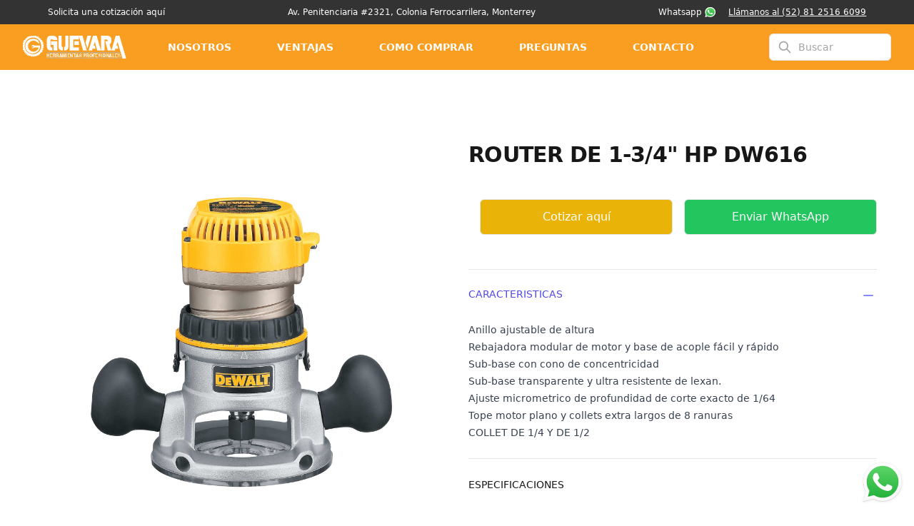

--- FILE ---
content_type: text/html; charset=utf-8
request_url: https://www.dwmty.com/herramienta-inalambrica/producto/router-de-1-3-4-hp-dw616
body_size: 5085
content:
<!DOCTYPE html><html lang="es"><head><meta charSet="utf-8"/><meta name="viewport" content="width=device-width"/><link rel="icon" type="image/png" sizes="32x32" href="/favicon-32x32.png"/><link rel="icon" type="image/png" sizes="16x16" href="/favicon-16x16.png"/><link rel="apple-touch-icon" sizes="180x180" href="/apple-touch-icon.png"/><link rel="manifest" href="/site.webmanifest"/><link rel="mask-icon" href="/safari-pinned-tab.svg" color="#eab308"/><meta name="theme-color" content="#F99E20"/><title>ROUTER DE 1-3/4&quot; HP DW616 | Ferretería Guevara</title><meta name="description"/><meta property="og:image" content="https://firebasestorage.googleapis.com/v0/b/dewalt-e4d1a.appspot.com/o/imagenes%2Fp3BYei6HheniXX4C0XQK%2Fherramienta-electrica-con-cable%2FEcomm_Large-DW616_ES_GEC1.jpg?alt=media&amp;token=eafbb312-0fce-44e7-ba08-d29da251d909"/><meta property="og:title" content="ROUTER DE 1-3/4&quot; HP DW616"/><meta property="og:description"/><meta property="og:url" content="https://www.dwmty.com//herramienta-inalambrica/producto/router-de-1-3-4-hp-dw616"/><meta property="og:site_name" content="Ferretería Guevara"/><meta property="og:type" content="website"/><meta property="og:locale:alternate" content="es_MX"/><meta name="next-head-count" content="17"/><link rel="preload" href="/_next/static/css/1ef8e1d3833e38e9.css" as="style"/><link rel="stylesheet" href="/_next/static/css/1ef8e1d3833e38e9.css" data-n-g=""/><noscript data-n-css=""></noscript><script defer="" nomodule="" src="/_next/static/chunks/polyfills-c67a75d1b6f99dc8.js"></script><script src="/_next/static/chunks/webpack-86f4a85e96be4511.js" defer=""></script><script src="/_next/static/chunks/framework-a070cbfff3c750c5.js" defer=""></script><script src="/_next/static/chunks/main-d2d7920f76fe9c15.js" defer=""></script><script src="/_next/static/chunks/pages/_app-50c65b02f3b6bffc.js" defer=""></script><script src="/_next/static/chunks/8146-ee3b75b1b34264aa.js" defer=""></script><script src="/_next/static/chunks/5708-34f54623ae9b4b5d.js" defer=""></script><script src="/_next/static/chunks/pages/herramienta-inalambrica/producto/%5Bid%5D-78951564eabaaa6d.js" defer=""></script><script src="/_next/static/fbbBkMt75u1j4BfMm6DnR/_buildManifest.js" defer=""></script><script src="/_next/static/fbbBkMt75u1j4BfMm6DnR/_ssgManifest.js" defer=""></script></head><body><div id="__next" data-reactroot=""><div class="overflow-hidden"><div><div class="bg-primary"><div class="Banner_container__iaM28"><div class="hidden lg:block"><a href="/contacto.html">Solicita una cotización aquí</a></div><p>Av. Penitenciaria #2321, Colonia Ferrocarrilera, Monterrey</p><div class="hidden lg:flex"><a target="_blank" href="https://api.whatsapp.com/send/?phone=8120407062&amp;text=Hola%2C+estoy+en+dwmty.com+y+estoy+interesado+en+cotizar" class="flex items-center">Whatsapp<img src="/whatsapp.svg" class="Banner_whatsapp_icon__8kDoI" loading="lazy"/></a> <a class="Banner_phone__om3_t" href="tel:8125166099">Llámanos al (52) 81 2516 6099</a></div></div></div></div><div class="hidden md:block"><div class="relative z-10 "><header class="relative z-10"><nav aria-label="Top"><div class="bg-secondary"><div class="max-w-7xl mx-auto px-4 sm:px-6 lg:px-8"><div><div class="h-16 flex items-center"><div class="hidden lg:flex-1 lg:flex lg:items-center"><a href="/"><span class="sr-only">Logotipo ferretería Guevara</span><img class="h-8 w-auto" src="/logo-blanco-guevara.svg" alt="logotipo guevara"/></a></div><div class="text-white space-x-16 hidden md:flex w-8/12 text-sm font-semibold uppercase "><a href="/nosotros">Nosotros</a><a href="/ventajas">Ventajas</a><a href="/como-comprar">Como Comprar</a><a href="/preguntas-frecuentes">Preguntas</a><a href="/contacto.html" class="hover:text-primary">Contacto</a> </div><div class="flex-1 flex items-center justify-end"><div class="ml-4 flow-root lg:ml-8"><div class="max-w-lg w-full lg:max-w-xs"><label for="search" class="sr-only">Search</label><div class="relative"><div class="absolute inset-y-0 left-0 pl-3 flex items-center" id="search-click"><svg xmlns="http://www.w3.org/2000/svg" fill="none" viewBox="0 0 24 24" stroke-width="2" stroke="currentColor" aria-hidden="true" class="h-5 w-5 text-gray-400 cursor-pointer"><path stroke-linecap="round" stroke-linejoin="round" d="M21 21l-6-6m2-5a7 7 0 11-14 0 7 7 0 0114 0z"></path></svg></div><input type="search" id="search" name="search" class="block w-full pl-10 pr-3 py-2 border border-transparent rounded-md leading-5 bg-white sm:text-sm" placeholder="Buscar"/></div></div></div></div></div></div></div></div></nav></header></div></div><div class="md:hidden"></div><div class="pt-14 md:px-0 md:pt-0"><div class="bg-white px-5 pt-16 lg:pt-0"><main class="max-w-7xl mx-auto sm:pt-16 sm:px-6 lg:px-8"><div class="max-w-2xl mx-auto lg:max-w-none"><div class="lg:grid lg:grid-cols-2 lg:gap-x-8 lg:items-start"><div class="flex flex-col-reverse "><div class=" mt-6 w-full max-w-2xl mx-auto sm:block lg:max-w-none px-5 md:px-0"><div class="grid grid-cols-4 gap-6 " role="tablist" aria-orientation="horizontal"><button class="relative h-24 bg-white rounded-md flex items-center justify-center text-sm font-medium uppercase text-gray-900 cursor-pointer hover:bg-gray-50 focus:outline-none focus:ring focus:ring-offset-4 focus:ring-opacity-50" id="headlessui-tabs-tab-undefined" role="tab" type="button" aria-selected="false" tabindex="-1"><span class="absolute inset-0 rounded-md overflow-hidden"><img src="https://firebasestorage.googleapis.com/v0/b/dewalt-e4d1a.appspot.com/o/imagenes%2Fp3BYei6HheniXX4C0XQK%2Fherramienta-electrica-con-cable%2FEcomm_Large-DW616_ES_GEC1.jpg?alt=media&amp;token=eafbb312-0fce-44e7-ba08-d29da251d909" alt="Producto Dewalt" class="w-full h-full object-center object-contain"/></span><span class="ring-transparent absolute inset-0 rounded-md ring-2 ring-offset-2 pointer-events-none" aria-hidden="true"></span></button><button class="relative h-24 bg-white rounded-md flex items-center justify-center text-sm font-medium uppercase text-gray-900 cursor-pointer hover:bg-gray-50 focus:outline-none focus:ring focus:ring-offset-4 focus:ring-opacity-50" id="headlessui-tabs-tab-undefined" role="tab" type="button" aria-selected="false" tabindex="-1"><span class="absolute inset-0 rounded-md overflow-hidden"><img src="https://firebasestorage.googleapis.com/v0/b/dewalt-e4d1a.appspot.com/o/imagenes%2Fp3BYei6HheniXX4C0XQK%2Fherramienta-electrica-con-cable%2FEcomm_Large-DW616_1.jpg?alt=media&amp;token=440e0f5d-d72d-4ecf-aebb-c9fac09cd525" alt="Producto Dewalt" class="w-full h-full object-center object-contain"/></span><span class="ring-transparent absolute inset-0 rounded-md ring-2 ring-offset-2 pointer-events-none" aria-hidden="true"></span></button></div></div><div class="w-full aspect-w-1 aspect-h-1"></div></div><div class="mt-10 px-4 sm:px-0 sm:mt-16 lg:mt-0"><h1 class="text-3xl font-extrabold tracking-tight text-gray-900">ROUTER DE 1-3/4&quot; HP DW616</h1><div class="mt-6"><h3 class="sr-only">Description</h3><div class="text-base text-gray-700 space-y-6"></div></div><div class="mt-6"><div class="mt-10 sm:flex space-y-5 md:space-y-0 md:space-x-4"><style>@keyframes spin{to{transform:rotate(360deg)}}.tf-v1-slider{position:fixed;top:0;left:0;width:100%;height:100%;background:rgba(0,0,0,0.75);transition:opacity 0.25s ease-in-out;z-index:10001}.tf-v1-slider .tf-v1-iframe-wrapper{height:100%;position:absolute;top:0;transition:right 0.5s ease-in-out, left 0.5s ease-in-out}.tf-v1-slider .tf-v1-iframe-wrapper iframe{width:100%;height:100%;border:none;overflow:hidden;border-radius:8px 0 0 8px}.tf-v1-slider .tf-v1-close{position:absolute;color:#fff;font-size:24px;line-height:24px;width:14px;height:14px;text-align:center;cursor:pointer;opacity:0.75;transition:opacity 0.25s ease-in-out;text-decoration:none;top:4px;left:-24px}.tf-v1-slider .tf-v1-close:hover{opacity:1}.tf-v1-slider .tf-v1-close:hover{opacity:1}.tf-v1-slider .tf-v1-spinner{border:3px solid #aaa;font-size:40px;width:1em;height:1em;border-radius:0.5em;box-sizing:border-box;animation:spin 1s linear infinite;border-top-color:#fff;position:absolute;top:50%;left:50%;margin:-20px 0 0 -20px}.tf-v1-slider.left .tf-v1-iframe-wrapper iframe{border-radius:0 8px 8px 0}.tf-v1-slider.left .tf-v1-close{left:auto;right:-24px}@media (max-width: 480px){.tf-v1-slider{width:100% !important;height:100% !important;width:100vw !important;height:100vh !important;max-height:-webkit-fill-available;max-height:-moz-fill-available}.tf-v1-slider .tf-v1-iframe-wrapper{width:100% !important;height:100%;transition:unset}.tf-v1-slider .tf-v1-iframe-wrapper iframe{border-radius:none}.tf-v1-slider .tf-v1-close{position:absolute;color:#737373;font-size:24px;line-height:24px;width:14px;height:14px;text-align:center;cursor:pointer;opacity:0.75;transition:opacity 0.25s ease-in-out;text-decoration:none;top:6px;right:8px;left:auto}.tf-v1-slider .tf-v1-close:hover{opacity:1}}
</style><button class="flex-1 w-full md:w-1/2 bg-yellow-500 border border-transparent rounded-md py-3 flex items-center justify-center text-base font-medium text-white hover:bg-yellow-600 focus:outline-none focus:ring-2 focus:ring-offset-2 focus:ring-offset-gray-50 focus:ring-yellow-600 sm:w-full">Cotizar aquí</button><a target="_blank" href="https://api.whatsapp.com/send?phone=5218120407062&amp;text=Hola%2C%20me%20encontraba%20en%20Dewalt%20y%20me%20intereso%20el%20siguiente%20producto:%20ROUTER DE 1-3/4&quot; HP DW616" class="flex-1 w-full md:w-1/2 bg-green-500 border border-transparent rounded-md py-3 flex items-center justify-center text-base font-medium text-white hover:bg-green-600">Enviar WhatsApp</a></div></div><section aria-labelledby="details-heading" class="mt-12"><h2 id="details-heading" class="sr-only">Detalles adicionales</h2><div class="border-t "><button class="group relative w-full py-6 flex justify-between items-center text-left " id="headlessui-disclosure-button-undefined" type="button" aria-expanded="false"><div class=" w-full flex"><span class="text-indigo-600 text-sm font-medium">CARACTERISTICAS</span><span class="ml-6 flex items-center justify-end w-full"><svg xmlns="http://www.w3.org/2000/svg" fill="none" viewBox="0 0 24 24" stroke-width="2" stroke="currentColor" aria-hidden="true" class="block h-6 w-6 text-indigo-400 group-hover:text-indigo-500"><path stroke-linecap="round" stroke-linejoin="round" d="M18 12H6"></path></svg></span></div></button><div><div class="pb-6 prose prose-sm" id="headlessui-disclosure-panel-undefined"><ul role="list"><li>Anillo ajustable de altura</li><li>Rebajadora modular de motor y base de acople fácil y rápido</li><li>Sub-base con cono de concentricidad</li><li>Sub-base transparente y ultra resistente de lexan.</li><li>Ajuste micrometrico de profundidad de corte exacto de 1/64</li><li>Tope motor plano y collets extra largos de 8 ranuras</li><li>COLLET DE 1/4 Y DE 1/2</li></ul></div></div><div class="border-t"><div><h3><button class="group relative w-full py-6 flex justify-between items-center text-left " id="headlessui-disclosure-button-undefined" type="button" aria-expanded="false"><span class="text-gray-900 text-sm font-medium">ESPECIFICACIONES</span><span class="ml-6 flex items-center"><svg xmlns="http://www.w3.org/2000/svg" fill="none" viewBox="0 0 24 24" stroke-width="2" stroke="currentColor" aria-hidden="true" class="block h-6 w-6 text-gray-400 group-hover:text-gray-500"><path stroke-linecap="round" stroke-linejoin="round" d="M12 6v6m0 0v6m0-6h6m-6 0H6"></path></svg></span></button></h3></div></div></div></section></div></div><div class="bg-white"><div class=" py-16 sm:py-24 lg:max-w-7xl justify-evenly"><h2 class="text-xl font-bold text-gray-900">Te podría interesar</h2><div class="mt-8 grid grid-cols-1 gap-y-12 sm:grid-cols-2 sm:gap-x-6 lg:grid-cols-4 xl:gap-x-8"></div></div></div></div></main></div></div><a href="https://wa.me/8115529650?text=Hola,%20estoy%20en%20dwmty.com%20y%20estoy%20interesado%20en%20cotizar."><span class="sr-only">WhatsApp</span><img class="w-12 h-12 md:w-16 md:h-16 mb-3 mr-3 z-50 bottom-0 right-0 fixed" src="/whatsapp.svg" alt=""/></a><div style="opacity:0;transform:translateY(undefined) translateZ(0)"><footer aria-labelledby="footer-heading" class="bg-gray-800"><h2 id="footer-heading" class="sr-only">Footer</h2><div class="max-w-7xl mx-auto px-4 sm:px-6 lg:px-8"><div class="pt-16 pb-12 grid grid-cols-2 gap-y-10 lg:gap-y-0 md:grid-cols-6 gap-x-5"><div><h3 class="text-sm font-medium text-white">Tienda</h3><ul role="list" class="mt-6 space-y-6"><li class="text-sm"><a href="/" class="text-gray-300 hover:text-white">Inicio</a></li><li class="text-sm"><a href="/nosotros" class="text-gray-300 hover:text-white">Nosotros</a></li><li class="text-sm"><a href="/ventajas" class="text-gray-300 hover:text-white">Ventajas</a></li><li class="text-sm"><a href="/preguntas-frecuentes" class="text-gray-300 hover:text-white">Preguntas</a></li><li class="text-sm"><a href="/contacto.html" class="text-gray-300 hover:text-white">Contacto</a></li></ul></div><div><h3 class="text-sm font-medium text-white">Categorías</h3><ul role="list" class="mt-6 space-y-6"></ul></div><div><h3 class="text-sm font-medium text-white">Herramienta inalámbrica</h3><ul role="list" class="mt-6 space-y-6"></ul></div><div><h3 class="text-sm font-medium text-white">Herramienta con cable</h3><ul role="list" class="mt-6 space-y-6"></ul></div><div><h3 class="text-sm font-medium text-white">Neumática </h3><ul role="list" class="mt-6 space-y-6"></ul></div><div><h3 class="text-sm font-medium text-white">Sistemas de almacenamiento</h3><ul role="list" class="mt-6 space-y-6"></ul></div></div><div class="space-y-6 text-white text-center mx-auto pb-20"><div><img src="/logo-guevara-white.svg" class="h-20 mx-auto pb-5" alt="logotipo ferretería guevara" width="300" height="300"/><p class="">Ave. Santo Domingo 1032 Col. Las Puentes 4to Sector San Nicolás de los Garza, Nuevo León</p><p>Tels: <a href="tel:8183132368">81 8313 2368</a> |<!-- --> <a href="tel:8183131635">81 8313 1635</a></p></div><div class="text-center"><p class="text-sm text-gray-400">Copyright © 2022 Ferretería y Pinturas Guevara S.A. de C.V.<!-- --> <br/><a href="/aviso-de-privacidad" class="text-gray-300 hover:text-white ml-5">Aviso de privacidad |</a> <a href="/terminos-y-condiciones" class="text-gray-300 hover:text-white">Terminos y condiciones</a></p></div></div></div></footer></div></div></div><script id="__NEXT_DATA__" type="application/json">{"props":{"pageProps":{"producto":{"id":"p3BYei6HheniXX4C0XQK","name":"ROUTER DE 1-3/4\" HP DW616","features":[{"name":"CARACTERISTICAS","features":["Anillo ajustable de altura","Rebajadora modular de motor y base de acople fácil y rápido","Sub-base con cono de concentricidad","Sub-base transparente y ultra resistente de lexan.","Ajuste micrometrico de profundidad de corte exacto de 1/64","Tope motor plano y collets extra largos de 8 ranuras","COLLET DE 1/4 Y DE 1/2"]},{"features":["11 Amperes","1-3/4 HP","Velocidad de 24,500 rpm","incluye collet 1/4 y 1/2","llaves ","sin accesorios (cuchillas)","Peso 7.1 Lbs"],"name":"ESPECIFICACIONES"}],"tags":[{"id":"lijadoras","name":"Lijadoras"}],"precio":"4101","href":"/herramienta-inalambrica/producto/router-de-1-3-4-hp-dw616","fotoprincipal":"1","show":"1","modelo":"DW616","imagenes":[{"carpeta":"herramienta-electrica-con-cable","path":"imagenes/p3BYei6HheniXX4C0XQK/herramienta-electrica-con-cable/Ecomm_Large-DW616_ES_GEC1.jpg","imagen":"https://firebasestorage.googleapis.com/v0/b/dewalt-e4d1a.appspot.com/o/imagenes%2Fp3BYei6HheniXX4C0XQK%2Fherramienta-electrica-con-cable%2FEcomm_Large-DW616_ES_GEC1.jpg?alt=media\u0026token=eafbb312-0fce-44e7-ba08-d29da251d909","alt":"Producto Dewalt"},{"alt":"Producto Dewalt","carpeta":"herramienta-electrica-con-cable","path":"imagenes/p3BYei6HheniXX4C0XQK/herramienta-electrica-con-cable/Ecomm_Large-DW616_1.jpg","imagen":"https://firebasestorage.googleapis.com/v0/b/dewalt-e4d1a.appspot.com/o/imagenes%2Fp3BYei6HheniXX4C0XQK%2Fherramienta-electrica-con-cable%2FEcomm_Large-DW616_1.jpg?alt=media\u0026token=440e0f5d-d72d-4ecf-aebb-c9fac09cd525"}],"carpeta":"herramienta-electrica-con-cable"},"categoria":"herramienta-inalambrica/producto/router-de-1-3-4-hp-dw616"},"__N_SSP":true},"page":"/herramienta-inalambrica/producto/[id]","query":{"id":"router-de-1-3-4-hp-dw616"},"buildId":"fbbBkMt75u1j4BfMm6DnR","isFallback":false,"gssp":true,"locale":"es","locales":["es"],"defaultLocale":"es","scriptLoader":[]}</script></body></html>

--- FILE ---
content_type: text/plain; charset=utf-8
request_url: https://firestore.googleapis.com/google.firestore.v1.Firestore/Listen/channel?VER=8&database=projects%2Fdewalt-e4d1a%2Fdatabases%2F(default)&RID=65459&CVER=22&X-HTTP-Session-Id=gsessionid&zx=x5l3lgs8uz7s&t=1
body_size: -132
content:
51
[[0,["c","c_CxO4ftqMc7wOQacYjqqA","",8,12,30000]]]


--- FILE ---
content_type: application/javascript; charset=utf-8
request_url: https://www.dwmty.com/_next/static/chunks/5708-34f54623ae9b4b5d.js
body_size: 2142
content:
"use strict";(self.webpackChunk_N_E=self.webpackChunk_N_E||[]).push([[5708],{2724:function(e,t,s){s.d(t,{Z:function(){return p}});var n=s(5893),a=s(7294),r=s(6311),i=s(1228),l=s(6596),c=s(9351),o=s(6042),d=s(3138),m=function(e){var t=(0,a.useState)([]),s=t[0],r=t[1];return(0,a.useEffect)((function(){d.Z.firestore().collection("store").where("carpeta","==",e.paths).onSnapshot((function(e){var t=[];e.docs.map((function(e){return t.push((0,o.Z)({id:e.id},e.data()))})),r(t)}))}),[]),(0,n.jsx)("div",{className:"bg-white",children:(0,n.jsxs)("div",{className:" py-16 sm:py-24 lg:max-w-7xl justify-evenly",children:[(0,n.jsx)("h2",{className:"text-xl font-bold text-gray-900",children:"Te podr\xeda interesar"}),(0,n.jsx)("div",{className:"mt-8 grid grid-cols-1 gap-y-12 sm:grid-cols-2 sm:gap-x-6 lg:grid-cols-4 xl:gap-x-8",children:s.length>0?s.map((function(e,t){return t>4&&t<9?(0,n.jsxs)("div",{className:"relative",children:[(0,n.jsx)("div",{className:"relative w-full h-72 rounded-lg overflow-hidden",children:(0,n.jsx)("a",{href:e.href,children:e.imagenes[0]?(0,n.jsx)("img",{src:e.fotoprincipal&&e.imagenes[e.fotoprincipal]?e.imagenes[e.fotoprincipal].imagen:e.imagenes[0].imagen,alt:e.imagenes[0].alt,className:"w-full h-full object-center object-contain  cursor-pointer"}):(0,n.jsx)("img",{src:"/producto-sin-imagen.jpg",alt:"producto sin imagen",className:"object-center object-cover"})})}),(0,n.jsxs)("div",{className:"relative mt-4 h-14",children:[(0,n.jsx)("h3",{className:"text-sm font-medium text-gray-900",children:e.name}),(0,n.jsx)("p",{className:"mt-1 text-sm text-gray-500 truncate ",children:e.description})]})]},e.imagen+e.name):""})):""})]})})},x=s(2606);function u(){for(var e=arguments.length,t=new Array(e),s=0;s<e;s++)t[s]=arguments[s];return t.filter(Boolean).join(" ")}var p=function(e){var t=e.producto,s=e.path,o=(0,a.useState)(!0),d=o[0],p=o[1];return(0,n.jsx)("div",{className:"bg-white px-5 pt-16 lg:pt-0",children:(0,n.jsx)("main",{className:"max-w-7xl mx-auto sm:pt-16 sm:px-6 lg:px-8",children:(0,n.jsxs)("div",{className:"max-w-2xl mx-auto lg:max-w-none",children:[(0,n.jsxs)("div",{className:"lg:grid lg:grid-cols-2 lg:gap-x-8 lg:items-start",children:[(0,n.jsxs)(r.O.Group,{defaultIndex:t.fotoprincipal?t.fotoprincipal:0,as:"div",className:"flex flex-col-reverse ",children:[(0,n.jsx)("div",{className:" mt-6 w-full max-w-2xl mx-auto sm:block lg:max-w-none px-5 md:px-0",children:(0,n.jsx)(r.O.List,{className:"grid grid-cols-4 gap-6 ",children:t.imagenes.map((function(e){return(0,n.jsx)(r.O,{className:"relative h-24 bg-white rounded-md flex items-center justify-center text-sm font-medium uppercase text-gray-900 cursor-pointer hover:bg-gray-50 focus:outline-none focus:ring focus:ring-offset-4 focus:ring-opacity-50",children:function(t){var s=t.selected;return(0,n.jsxs)(n.Fragment,{children:[(0,n.jsx)("span",{className:"absolute inset-0 rounded-md overflow-hidden",children:e.imagen?(0,n.jsx)("img",{src:e.imagen,alt:e.alt,className:"w-full h-full object-center object-contain"}):(0,n.jsx)("img",{src:"/producto-sin-imagen.jpg",alt:"producto sin imagen",className:"object-center object-cover"})}),(0,n.jsx)("span",{className:u(s?"ring-indigo-500":"ring-transparent","absolute inset-0 rounded-md ring-2 ring-offset-2 pointer-events-none"),"aria-hidden":"true"})]})}},e.alt+e.imagen)}))})}),(0,n.jsx)(r.O.Panels,{className:"w-full aspect-w-1 aspect-h-1",children:t.imagenes[0]?t.imagenes.map((function(e){return(0,n.jsx)(r.O.Panel,{children:(0,n.jsx)("img",{src:e.imagen,alt:e.alt,className:"w-full h-full object-center object-contain sm:rounded-lg"})},e.imagen+e.alt)})):(0,n.jsx)("img",{src:"/producto-sin-imagen.jpg",alt:"producto sin imagen",className:"object-center object-cover"})})]}),(0,n.jsxs)("div",{className:"mt-10 px-4 sm:px-0 sm:mt-16 lg:mt-0",children:[(0,n.jsx)("h1",{className:"text-3xl font-extrabold tracking-tight text-gray-900",children:t.name}),(0,n.jsxs)("div",{className:"mt-6",children:[(0,n.jsx)("h3",{className:"sr-only",children:"Description"}),(0,n.jsx)("div",{className:"text-base text-gray-700 space-y-6",children:t.description})]}),(0,n.jsx)("div",{className:"mt-6",children:(0,n.jsxs)("div",{className:"mt-10 sm:flex space-y-5 md:space-y-0 md:space-x-4",children:[(0,n.jsx)(x.SliderButton,{id:"JIVgQd3q",hidden:{nombre_del_producto:t.name},className:"flex-1 w-full md:w-1/2 bg-yellow-500 border border-transparent rounded-md py-3 flex items-center justify-center text-base font-medium text-white hover:bg-yellow-600 focus:outline-none focus:ring-2 focus:ring-offset-2 focus:ring-offset-gray-50 focus:ring-yellow-600 sm:w-full",children:"Cotizar aqu\xed"}),(0,n.jsx)("a",{target:"_blank",href:"https://api.whatsapp.com/send?phone=5218120407062&text=Hola%2C%20me%20encontraba%20en%20Dewalt%20y%20me%20intereso%20el%20siguiente%20producto:%20"+t.name,className:"flex-1 w-full md:w-1/2 bg-green-500 border border-transparent rounded-md py-3 flex items-center justify-center text-base font-medium text-white hover:bg-green-600",children:"Enviar WhatsApp"})]})}),(0,n.jsxs)("section",{"aria-labelledby":"details-heading",className:"mt-12",children:[(0,n.jsx)("h2",{id:"details-heading",className:"sr-only",children:"Detalles adicionales"}),(0,n.jsx)("div",{className:"border-t ",children:t.features?t.features.map((function(e,t){return 0===t?(0,n.jsx)(i.p,{children:(0,n.jsxs)(n.Fragment,{children:[(0,n.jsx)(i.p.Button,{className:"group relative w-full py-6 flex justify-between items-center text-left ",children:(0,n.jsxs)("div",{className:" w-full flex",onClick:function(e){return p(!d)},children:[(0,n.jsx)("span",{className:u(d?"text-indigo-600":"text-gray-900","text-sm font-medium"),children:e.name}),(0,n.jsx)("span",{className:"ml-6 flex items-center justify-end w-full",children:d?(0,n.jsx)(l.Z,{className:"block h-6 w-6 text-indigo-400 group-hover:text-indigo-500","aria-hidden":"true"}):(0,n.jsx)(c.Z,{className:"block h-6 w-6 text-gray-400 group-hover:text-gray-500","aria-hidden":"true"})})]})}),d&&(0,n.jsx)("div",{children:(0,n.jsx)(i.p.Panel,{static:!0,className:"pb-6 prose prose-sm",children:(0,n.jsx)("ul",{role:"list",children:e.features.map((function(e,t){return(0,n.jsx)("li",{children:e},e+t)}))})})})]})},e.name):(0,n.jsx)(i.p,{as:"div",className:"border-t",children:function(t){var s=t.open;return(0,n.jsxs)("div",{children:[(0,n.jsx)("h3",{children:(0,n.jsxs)(i.p.Button,{className:"group relative w-full py-6 flex justify-between items-center text-left ",children:[(0,n.jsx)("span",{className:u(s?"text-indigo-600":"text-gray-900","text-sm font-medium"),children:e.name}),(0,n.jsx)("span",{className:"ml-6 flex items-center",children:s?(0,n.jsx)(l.Z,{className:"block h-6 w-6 text-indigo-400 group-hover:text-indigo-500","aria-hidden":"true"}):(0,n.jsx)(c.Z,{className:"block h-6 w-6 text-gray-400 group-hover:text-gray-500","aria-hidden":"true"})})]})}),(0,n.jsx)(i.p.Panel,{as:"div",className:"pb-6 prose prose-sm ",children:(0,n.jsx)("ul",{role:"list",children:e.features.map((function(e){return(0,n.jsx)("li",{children:e},e+"second")}))})})]})}},e.name)})):""})]})]})]}),(0,n.jsx)(m,{paths:s})]})})})}},9618:function(e,t,s){var n=s(5893),a=s(9008),r=s.n(a);t.Z=function(e){var t,s=e.producto;return(0,n.jsxs)(r(),{children:[(0,n.jsx)("title",{children:(null===s||void 0===s?void 0:s.name)+" | Ferreter\xeda Guevara"}),(0,n.jsx)("meta",{name:"description",content:null===s||void 0===s?void 0:s.description}),(0,n.jsx)("meta",{property:"og:image",content:null===(t=null===s||void 0===s?void 0:s.imagenes[0])||void 0===t?void 0:t.imagen}),(0,n.jsx)("meta",{property:"og:title",content:null===s||void 0===s?void 0:s.name}),(0,n.jsx)("meta",{property:"og:description",content:null===s||void 0===s?void 0:s.description}),(0,n.jsx)("meta",{property:"og:url",content:"https://www.dwmty.com/".concat(null===s||void 0===s?void 0:s.href)}),(0,n.jsx)("meta",{property:"og:site_name",content:"Ferreter\xeda Guevara"}),(0,n.jsx)("meta",{property:"og:type",content:"website"}),(0,n.jsx)("meta",{property:"og:locale:alternate",content:"es_MX"})]})}}}]);

--- FILE ---
content_type: application/javascript; charset=utf-8
request_url: https://www.dwmty.com/_next/static/chunks/pages/ventajas-8ca2e8b517539606.js
body_size: 2985
content:
(self.webpackChunk_N_E=self.webpackChunk_N_E||[]).push([[8717],{4992:function(e,a,n){(window.__NEXT_P=window.__NEXT_P||[]).push(["/ventajas",function(){return n(5385)}])},961:function(e,a,n){"use strict";var s=n(5893),t=(n(7294),n(2834));a.Z=function(){return(0,s.jsxs)("div",{className:"pb-10 mt-32 w-10/12 mx-auto text-md lg:text-lg 2xl:text-lg 3xl:text-lg 4xl:text-xl text-gray-600 overflow-hidden",id:"ventajas",children:[(0,s.jsx)(t.Z,{delay:0,duration:.7,children:(0,s.jsxs)("div",{className:"grid grid-cols-12 gap-5 lg:gap-20",children:[(0,s.jsx)("img",{width:350,height:350,className:"z-0 col-span-3 lg:col-span-4",src:"/one.svg",alt:""}),(0,s.jsxs)("div",{className:"col-span-7 lg:col-span-8 my-auto md:leading-relaxed",children:[(0,s.jsx)("h1",{className:"text-gray-800 mb-5 font-bold text-3xl md:text-10xl leading-none",children:"Herramienta que empodera tu trabajo"}),(0,s.jsx)("p",{children:"Las herramientas Dewalt est\xe1n dise\xf1adas para facilitar las necesidades espec\xedficas de los trabajos m\xe1s exigentes en las industrias de construcci\xf3n, carpinter\xeda, muebler\xeda, metal mec\xe1nica y m\xe1s."})]})]})}),(0,s.jsx)(t.Z,{delay:0,duration:.7,children:(0,s.jsxs)("div",{className:"grid grid-cols-12 gap-5 lg:gap-20 my-20 xl:-my-10",children:[(0,s.jsx)("img",{width:350,height:350,className:"z-0 col-span-3 lg:col-span-4 transform opacity-90",src:"/two.svg",alt:""}),(0,s.jsxs)("div",{className:"col-span-7 lg:col-span-8 my-auto md:leading-relaxed",children:[(0,s.jsx)("h1",{className:"text-gray-800 mb-5 font-bold text-3xl md:text-10xl leading-none",children:"Herramienta durable de clase mundial"}),(0,s.jsx)("p",{children:"Sabemos que tienes un trabajo que hacer, por lo que necesitas herramienta durable, f\xe1cil de usar y potente. Dise\xf1ado por una empresa l\xedder mundial con d\xe9cadas de experiencia fabricando soluciones en herramientas automatizadas."})]})]})}),(0,s.jsx)(t.Z,{delay:0,duration:.7,children:(0,s.jsxs)("div",{className:"grid grid-cols-12 gap-5 lg:gap-20 my-20 xl:-my-10",children:[(0,s.jsx)("img",{width:350,height:350,className:"z-0 col-span-3 lg:col-span-4",src:"/three.svg",alt:""}),(0,s.jsxs)("div",{className:"col-span-7 lg:col-span-8 my-auto md:leading-relaxed",children:[(0,s.jsx)("h1",{className:"text-gray-800 mb-5 font-bold text-3xl md:text-10xl leading-none",children:"Apoyate con los expertos en Dewalt"}),(0,s.jsx)("p",{children:"Con Guevara te apoyas con expertos en herramientas el\xe9ctricas y port\xe1tiles obteniendo todo nuestro gran know-how en asesoramiento sobre la herramienta Dewalt que suministramos. Contamos con casi cuatro d\xe9cadas ayudando a miles de clientes que necesitan la mejor herramienta agregando valor por medio de nuestra infraestructura, capacidad de entrega y gran inventario disponible."})]})]})})]})}},1429:function(e,a,n){"use strict";n.d(a,{Z:function(){return r}});var s=n(5893),t=n(9008),i=n.n(t);function r(e){var a=e.title,n=e.description,t=e.image,r=e.url,o=e.pinColor,l=e.children;return a&&n&&t&&r&&o||console.error("SEO component is missing one or more required props. Please check the docs."),(0,s.jsxs)(i(),{children:[(0,s.jsx)("title",{children:a}),(0,s.jsx)("meta",{name:"description",content:n}),(0,s.jsx)("link",{rel:"icon",href:"/public/favicon.ico"}),(0,s.jsx)("meta",{property:"og:url",content:r}),(0,s.jsx)("meta",{property:"og:type",content:"website"}),(0,s.jsx)("meta",{property:"og:title",content:a}),(0,s.jsx)("meta",{property:"og:description",content:n}),(0,s.jsx)("meta",{property:"og:image",content:t}),(0,s.jsx)("meta",{name:"theme-color",content:o}),(0,s.jsx)("link",{rel:"icon",type:"image/png",sizes:"32x32",href:"/favicon-32x32.png"}),(0,s.jsx)("link",{rel:"icon",type:"image/png",sizes:"16x16",href:"/favicon-16x16.png"}),(0,s.jsx)("link",{rel:"apple-touch-icon",sizes:"144x144",href:"/apple-touch-icon.png"}),(0,s.jsx)("link",{rel:"manifest",href:"/site.webmanifest"}),(0,s.jsx)("link",{rel:"mask-icon",href:"/safari-pinned-tab.svg",color:o}),l]})}},4286:function(e,a,n){"use strict";var s=n(5893),t=(n(7294),n(2834));a.Z=function(){return(0,s.jsx)("div",{id:"distThird",className:"overflow-hidden",children:(0,s.jsxs)("section",{className:"bg-gray-800 sm:h-7xl md:h-7xl lg:h-6xl",children:[(0,s.jsx)("div",{className:"container text-gray-100 max-w-2xl 7xl:max-w-4xl mx-auto px-20 md:px-0 pt-96 7xl:pt-120",children:(0,s.jsxs)(t.Z,{delay:.2,duration:1.2,children:[(0,s.jsx)("h1",{className:"text-4xl md:text-6xl 7xl:text-16xl leading-relaxed tracking-wide font-light",children:"Guevara nos ha suministrado todo el equipo DEWALT para nuestros diferentes negocios desde hace m\xe1s de 20 a\xf1os y siempre han respondido con mucha r\xe1pidez y f\xf1exibilidad. Para m\xed su servicio y atenci\xf3n ha sido siempre con gran profesionalidad y seriedad, adem\xe1s cuentan con equipo que a veces piensas que no van a tener y si lo tienen."}),(0,s.jsx)("h2",{className:"mt-10 text-4xl md:text-2xl font-bold",children:"J. Hern\xe1ndez | Plucasa construcci\xf3n"})]})}),(0,s.jsx)("h1",{className:"text-44xl text-amber-500 font-extrabold tracking-tighter overflow-hidden opacity-20 md:-mt-48",children:"Dewalt"}),(0,s.jsx)(t.Z,{delay:.4,duration:1.2,children:(0,s.jsxs)("div",{className:"flex flex-col md:divide-y  divide-yellow-500 md:w-full lg:w-10/12 7xl:w-1/2 mx-auto pb-96 text-gray-50 7xl:text-xl text-center leading-relaxed tracking-wide",children:[(0,s.jsxs)("div",{className:"grid grid-cols-1 md:grid-cols-3 md:divide-x divide-yellow-500",children:[(0,s.jsxs)("div",{className:"py-16 px-20 font-extralight",children:[(0,s.jsx)("h1",{className:"text-center my-10 font-bold",children:"Infraestructura"}),"Contamos con la infraestructura que para suministro seguro y a tiempo de grandes cantidades de equipo Dewalt con env\xedo a toda la republica mexicana."]}),(0,s.jsxs)("div",{className:"py-16 px-20 font-extralight",children:[(0,s.jsx)("h1",{className:"text-center my-10 font-bold",children:"Personal capacitado"}),"Nuestro personal se encuentra altamente capacitado para un servicio puntual y gu\xedarte en el funcionamiento de todo tipo de herramienta Dewalt para diferentes trabajos e industrias."]}),(0,s.jsxs)("div",{className:"py-16 px-20 font-extralight",children:[(0,s.jsx)("h1",{className:"text-center my-10 font-bold",children:"Experiencia"}),"M\xe1s de 38 a\xf1os en la industria del suministro de equipo el\xe9ctrico, mec\xe1nico y de herramienta para diferentes industrias nos convierte en una de las mejores opciones como proveedor."]})]}),(0,s.jsxs)("div",{className:"mx-auto grid grid cols-1 md:grid-cols-3 md:divide-x divide-yellow-500",children:[(0,s.jsxs)("div",{className:"py-16 px-20 font-extralight",children:[(0,s.jsx)("h1",{className:"text-center my-10 font-bold",children:"Orden y calidad"}),"Contamos con un sistema estandarizado de calidad, un proceso de inventario y suministro con punto de venta y dos almacenes en la ciudad de Monterrey, Nuevo L\xe9on."]}),(0,s.jsxs)("div",{className:"py-16 px-20 font-extralight",children:[(0,s.jsx)("h1",{className:"text-center my-10 font-bold",children:"Soluci\xf3n 360"}),"Nos ocupamos de el suministro de la m\xe1s amplia variedad de herramientas DEWALT en todo M\xe9xico para que puedas enfocarte tranquilo en tu operaci\xf3n."]}),(0,s.jsxs)("div",{className:"py-16 px-20 font-extralight",children:[(0,s.jsx)("h1",{className:"text-center my-10 font-bold",children:"Soporte t\xe9cnico"}),"\xbfNecesitas nuestra opini\xf3n sobre cual herramienta adquirir? Deja que nuestros expertos te gu\xeden en el proceso de compra. Conocemos las aplicaciones de la herramienta DEWALT con gran profundidad y expertise."]})]})]})})]})})}},4565:function(e,a,n){"use strict";n.d(a,{Z:function(){return i}});var s=n(5893),t=n(7294);function i(e){e=null!==e?e:function(e){throw e}(new TypeError("Cannot destructure undefined"));var a=(0,t.useState)(!1),n=a[0],i=a[1],r=(0,t.useRef)(null);return(0,s.jsxs)("div",{className:"w-full h-full relative bg-black",children:[(0,s.jsx)("video",{ref:r,src:"/centro-de-exposicion-dwalt-en-monterrey.mp4",loop:!0,controls:!0,playsInline:!0,className:"w-full h-full object-cover",poster:"/black.webp",onPlay:function(){return i(!0)},onPause:function(){return i(!1)}}),(0,s.jsxs)("svg",{xmlns:"http://www.w3.org/2000/svg",viewBox:"0 0 60 60",className:"absolute top-1/2 left-1/2 transform -translate-x-1/2 -translate-y-1/2 w-32 lg:w-44 cursor-pointer hover:scale-105 transition-all duration-300 ".concat(n?"opacity-0":"opacity-100"),onClick:function(){r.current&&(n?r.current.pause():r.current.play())},children:[(0,s.jsx)("path",{d:"m45.563 29.174-22-15A1 1 0 0 0 22 15v30a.999.999 0 0 0 1.563.826l22-15a1 1 0 0 0 0-1.652zM24 43.107V16.893L43.225 30 24 43.107z",fill:"#fff"}),(0,s.jsx)("path",{d:"M30 0C13.458 0 0 13.458 0 30s13.458 30 30 30 30-13.458 30-30S46.542 0 30 0zm0 58C14.561 58 2 45.439 2 30S14.561 2 30 2s28 12.561 28 28-12.561 28-28 28z",fill:"#fff"})]})]})}},5385:function(e,a,n){"use strict";n.r(a);var s=n(5893),t=n(961),i=n(4286),r=n(1429),o=n(4565),l=function(){return(0,s.jsxs)("div",{className:"px-5",children:[(0,s.jsx)(r.Z,{title:" Ventajas | Guevara Distribuidor Autorizado Dewalt en M\xe9xico",description:"Recibe el apoyo de los expertos en herramientas originales Dewalt en M\xe9xico. Con una gran capacidad de entrega, inventario, servicio t\xe9cnico y asesor\xeda. ",url:"https://www.dwmty.com/ventajas",image:"https://brandpetram.imgix.net/dewalt/distribuidor-dewalt-mexico-5.jpeg?auto=compress&q=45&w=400&h=400",pinColor:"#eab308"}),(0,s.jsx)(t.Z,{}),(0,s.jsx)(i.Z,{}),(0,s.jsx)("div",{className:"py-16",children:(0,s.jsx)(o.Z,{})})]})};l.layout="L5",a.default=l}},function(e){e.O(0,[9774,2888,179],(function(){return a=4992,e(e.s=a);var a}));var a=e.O();_N_E=a}]);

--- FILE ---
content_type: application/javascript; charset=utf-8
request_url: https://www.dwmty.com/_next/static/chunks/pages/herramienta-inalambrica/producto/%5Bid%5D-78951564eabaaa6d.js
body_size: 178
content:
(self.webpackChunk_N_E=self.webpackChunk_N_E||[]).push([[249],{5831:function(n,r,t){(window.__NEXT_P=window.__NEXT_P||[]).push(["/herramienta-inalambrica/producto/[id]",function(){return t(5133)}])},5133:function(n,r,t){"use strict";t.r(r),t.d(r,{__N_SSP:function(){return i}});var u=t(5893),o=t(2724),a=t(9618),c=function(n){var r=n.producto,t=n.categoria;return(0,u.jsxs)(u.Fragment,{children:[(0,u.jsx)(a.Z,{producto:r}),(0,u.jsx)(o.Z,{producto:r,path:t.split("/")[0]})]})};c.layout="L5";var i=!0;r.default=c}},function(n){n.O(0,[8146,5708,9774,2888,179],(function(){return r=5831,n(n.s=r);var r}));var r=n.O();_N_E=r}]);

--- FILE ---
content_type: application/javascript; charset=utf-8
request_url: https://www.dwmty.com/_next/static/chunks/2544-70e7065287df0a10.js
body_size: 20904
content:
(self.webpackChunk_N_E=self.webpackChunk_N_E||[]).push([[2544],{487:function(t){var e={utf8:{stringToBytes:function(t){return e.bin.stringToBytes(unescape(encodeURIComponent(t)))},bytesToString:function(t){return decodeURIComponent(escape(e.bin.bytesToString(t)))}},bin:{stringToBytes:function(t){for(var e=[],r=0;r<t.length;r++)e.push(255&t.charCodeAt(r));return e},bytesToString:function(t){for(var e=[],r=0;r<t.length;r++)e.push(String.fromCharCode(t[r]));return e.join("")}}};t.exports=e},1012:function(t){!function(){var e="ABCDEFGHIJKLMNOPQRSTUVWXYZabcdefghijklmnopqrstuvwxyz0123456789+/",r={rotl:function(t,e){return t<<e|t>>>32-e},rotr:function(t,e){return t<<32-e|t>>>e},endian:function(t){if(t.constructor==Number)return 16711935&r.rotl(t,8)|4278255360&r.rotl(t,24);for(var e=0;e<t.length;e++)t[e]=r.endian(t[e]);return t},randomBytes:function(t){for(var e=[];t>0;t--)e.push(Math.floor(256*Math.random()));return e},bytesToWords:function(t){for(var e=[],r=0,n=0;r<t.length;r++,n+=8)e[n>>>5]|=t[r]<<24-n%32;return e},wordsToBytes:function(t){for(var e=[],r=0;r<32*t.length;r+=8)e.push(t[r>>>5]>>>24-r%32&255);return e},bytesToHex:function(t){for(var e=[],r=0;r<t.length;r++)e.push((t[r]>>>4).toString(16)),e.push((15&t[r]).toString(16));return e.join("")},hexToBytes:function(t){for(var e=[],r=0;r<t.length;r+=2)e.push(parseInt(t.substr(r,2),16));return e},bytesToBase64:function(t){for(var r=[],n=0;n<t.length;n+=3)for(var o=t[n]<<16|t[n+1]<<8|t[n+2],i=0;i<4;i++)8*n+6*i<=8*t.length?r.push(e.charAt(o>>>6*(3-i)&63)):r.push("=");return r.join("")},base64ToBytes:function(t){t=t.replace(/[^A-Z0-9+\/]/gi,"");for(var r=[],n=0,o=0;n<t.length;o=++n%4)0!=o&&r.push((e.indexOf(t.charAt(n-1))&Math.pow(2,-2*o+8)-1)<<2*o|e.indexOf(t.charAt(n))>>>6-2*o);return r}};t.exports=r}()},8738:function(t){function e(t){return!!t.constructor&&"function"===typeof t.constructor.isBuffer&&t.constructor.isBuffer(t)}t.exports=function(t){return null!=t&&(e(t)||function(t){return"function"===typeof t.readFloatLE&&"function"===typeof t.slice&&e(t.slice(0,0))}(t)||!!t._isBuffer)}},1549:function(t,e,r){!function(){var e=r(1012),n=r(487).utf8,o=r(8738),i=r(487).bin,u=function(t,r){t.constructor==String?t=r&&"binary"===r.encoding?i.stringToBytes(t):n.stringToBytes(t):o(t)?t=Array.prototype.slice.call(t,0):Array.isArray(t)||t.constructor===Uint8Array||(t=t.toString());for(var a=e.bytesToWords(t),s=8*t.length,f=1732584193,c=-271733879,l=-1732584194,h=271733878,p=0;p<a.length;p++)a[p]=16711935&(a[p]<<8|a[p]>>>24)|4278255360&(a[p]<<24|a[p]>>>8);a[s>>>5]|=128<<s%32,a[14+(s+64>>>9<<4)]=s;var d=u._ff,y=u._gg,b=u._hh,g=u._ii;for(p=0;p<a.length;p+=16){var v=f,m=c,w=l,O=h;f=d(f,c,l,h,a[p+0],7,-680876936),h=d(h,f,c,l,a[p+1],12,-389564586),l=d(l,h,f,c,a[p+2],17,606105819),c=d(c,l,h,f,a[p+3],22,-1044525330),f=d(f,c,l,h,a[p+4],7,-176418897),h=d(h,f,c,l,a[p+5],12,1200080426),l=d(l,h,f,c,a[p+6],17,-1473231341),c=d(c,l,h,f,a[p+7],22,-45705983),f=d(f,c,l,h,a[p+8],7,1770035416),h=d(h,f,c,l,a[p+9],12,-1958414417),l=d(l,h,f,c,a[p+10],17,-42063),c=d(c,l,h,f,a[p+11],22,-1990404162),f=d(f,c,l,h,a[p+12],7,1804603682),h=d(h,f,c,l,a[p+13],12,-40341101),l=d(l,h,f,c,a[p+14],17,-1502002290),f=y(f,c=d(c,l,h,f,a[p+15],22,1236535329),l,h,a[p+1],5,-165796510),h=y(h,f,c,l,a[p+6],9,-1069501632),l=y(l,h,f,c,a[p+11],14,643717713),c=y(c,l,h,f,a[p+0],20,-373897302),f=y(f,c,l,h,a[p+5],5,-701558691),h=y(h,f,c,l,a[p+10],9,38016083),l=y(l,h,f,c,a[p+15],14,-660478335),c=y(c,l,h,f,a[p+4],20,-405537848),f=y(f,c,l,h,a[p+9],5,568446438),h=y(h,f,c,l,a[p+14],9,-1019803690),l=y(l,h,f,c,a[p+3],14,-187363961),c=y(c,l,h,f,a[p+8],20,1163531501),f=y(f,c,l,h,a[p+13],5,-1444681467),h=y(h,f,c,l,a[p+2],9,-51403784),l=y(l,h,f,c,a[p+7],14,1735328473),f=b(f,c=y(c,l,h,f,a[p+12],20,-1926607734),l,h,a[p+5],4,-378558),h=b(h,f,c,l,a[p+8],11,-2022574463),l=b(l,h,f,c,a[p+11],16,1839030562),c=b(c,l,h,f,a[p+14],23,-35309556),f=b(f,c,l,h,a[p+1],4,-1530992060),h=b(h,f,c,l,a[p+4],11,1272893353),l=b(l,h,f,c,a[p+7],16,-155497632),c=b(c,l,h,f,a[p+10],23,-1094730640),f=b(f,c,l,h,a[p+13],4,681279174),h=b(h,f,c,l,a[p+0],11,-358537222),l=b(l,h,f,c,a[p+3],16,-722521979),c=b(c,l,h,f,a[p+6],23,76029189),f=b(f,c,l,h,a[p+9],4,-640364487),h=b(h,f,c,l,a[p+12],11,-421815835),l=b(l,h,f,c,a[p+15],16,530742520),f=g(f,c=b(c,l,h,f,a[p+2],23,-995338651),l,h,a[p+0],6,-198630844),h=g(h,f,c,l,a[p+7],10,1126891415),l=g(l,h,f,c,a[p+14],15,-1416354905),c=g(c,l,h,f,a[p+5],21,-57434055),f=g(f,c,l,h,a[p+12],6,1700485571),h=g(h,f,c,l,a[p+3],10,-1894986606),l=g(l,h,f,c,a[p+10],15,-1051523),c=g(c,l,h,f,a[p+1],21,-2054922799),f=g(f,c,l,h,a[p+8],6,1873313359),h=g(h,f,c,l,a[p+15],10,-30611744),l=g(l,h,f,c,a[p+6],15,-1560198380),c=g(c,l,h,f,a[p+13],21,1309151649),f=g(f,c,l,h,a[p+4],6,-145523070),h=g(h,f,c,l,a[p+11],10,-1120210379),l=g(l,h,f,c,a[p+2],15,718787259),c=g(c,l,h,f,a[p+9],21,-343485551),f=f+v>>>0,c=c+m>>>0,l=l+w>>>0,h=h+O>>>0}return e.endian([f,c,l,h])};u._ff=function(t,e,r,n,o,i,u){var a=t+(e&r|~e&n)+(o>>>0)+u;return(a<<i|a>>>32-i)+e},u._gg=function(t,e,r,n,o,i,u){var a=t+(e&n|r&~n)+(o>>>0)+u;return(a<<i|a>>>32-i)+e},u._hh=function(t,e,r,n,o,i,u){var a=t+(e^r^n)+(o>>>0)+u;return(a<<i|a>>>32-i)+e},u._ii=function(t,e,r,n,o,i,u){var a=t+(r^(e|~n))+(o>>>0)+u;return(a<<i|a>>>32-i)+e},u._blocksize=16,u._digestsize=16,t.exports=function(t,r){if(void 0===t||null===t)throw new Error("Illegal argument "+t);var n=e.wordsToBytes(u(t,r));return r&&r.asBytes?n:r&&r.asString?i.bytesToString(n):e.bytesToHex(n)}}()},1876:function(t){!function(){var e={675:function(t,e){"use strict";e.byteLength=function(t){var e=s(t),r=e[0],n=e[1];return 3*(r+n)/4-n},e.toByteArray=function(t){var e,r,i=s(t),u=i[0],a=i[1],f=new o(function(t,e,r){return 3*(e+r)/4-r}(0,u,a)),c=0,l=a>0?u-4:u;for(r=0;r<l;r+=4)e=n[t.charCodeAt(r)]<<18|n[t.charCodeAt(r+1)]<<12|n[t.charCodeAt(r+2)]<<6|n[t.charCodeAt(r+3)],f[c++]=e>>16&255,f[c++]=e>>8&255,f[c++]=255&e;2===a&&(e=n[t.charCodeAt(r)]<<2|n[t.charCodeAt(r+1)]>>4,f[c++]=255&e);1===a&&(e=n[t.charCodeAt(r)]<<10|n[t.charCodeAt(r+1)]<<4|n[t.charCodeAt(r+2)]>>2,f[c++]=e>>8&255,f[c++]=255&e);return f},e.fromByteArray=function(t){for(var e,n=t.length,o=n%3,i=[],u=16383,a=0,s=n-o;a<s;a+=u)i.push(c(t,a,a+u>s?s:a+u));1===o?(e=t[n-1],i.push(r[e>>2]+r[e<<4&63]+"==")):2===o&&(e=(t[n-2]<<8)+t[n-1],i.push(r[e>>10]+r[e>>4&63]+r[e<<2&63]+"="));return i.join("")};for(var r=[],n=[],o="undefined"!==typeof Uint8Array?Uint8Array:Array,i="ABCDEFGHIJKLMNOPQRSTUVWXYZabcdefghijklmnopqrstuvwxyz0123456789+/",u=0,a=i.length;u<a;++u)r[u]=i[u],n[i.charCodeAt(u)]=u;function s(t){var e=t.length;if(e%4>0)throw new Error("Invalid string. Length must be a multiple of 4");var r=t.indexOf("=");return-1===r&&(r=e),[r,r===e?0:4-r%4]}function f(t){return r[t>>18&63]+r[t>>12&63]+r[t>>6&63]+r[63&t]}function c(t,e,r){for(var n,o=[],i=e;i<r;i+=3)n=(t[i]<<16&16711680)+(t[i+1]<<8&65280)+(255&t[i+2]),o.push(f(n));return o.join("")}n["-".charCodeAt(0)]=62,n["_".charCodeAt(0)]=63},72:function(t,e,r){"use strict";var n=r(675),o=r(783),i="function"===typeof Symbol&&"function"===typeof Symbol.for?Symbol.for("nodejs.util.inspect.custom"):null;e.Buffer=s,e.SlowBuffer=function(t){+t!=t&&(t=0);return s.alloc(+t)},e.INSPECT_MAX_BYTES=50;var u=2147483647;function a(t){if(t>u)throw new RangeError('The value "'+t+'" is invalid for option "size"');var e=new Uint8Array(t);return Object.setPrototypeOf(e,s.prototype),e}function s(t,e,r){if("number"===typeof t){if("string"===typeof e)throw new TypeError('The "string" argument must be of type string. Received type number');return l(t)}return f(t,e,r)}function f(t,e,r){if("string"===typeof t)return function(t,e){"string"===typeof e&&""!==e||(e="utf8");if(!s.isEncoding(e))throw new TypeError("Unknown encoding: "+e);var r=0|y(t,e),n=a(r),o=n.write(t,e);o!==r&&(n=n.slice(0,o));return n}(t,e);if(ArrayBuffer.isView(t))return h(t);if(null==t)throw new TypeError("The first argument must be one of type string, Buffer, ArrayBuffer, Array, or Array-like Object. Received type "+typeof t);if(q(t,ArrayBuffer)||t&&q(t.buffer,ArrayBuffer))return p(t,e,r);if("undefined"!==typeof SharedArrayBuffer&&(q(t,SharedArrayBuffer)||t&&q(t.buffer,SharedArrayBuffer)))return p(t,e,r);if("number"===typeof t)throw new TypeError('The "value" argument must not be of type number. Received type number');var n=t.valueOf&&t.valueOf();if(null!=n&&n!==t)return s.from(n,e,r);var o=function(t){if(s.isBuffer(t)){var e=0|d(t.length),r=a(e);return 0===r.length||t.copy(r,0,0,e),r}if(void 0!==t.length)return"number"!==typeof t.length||W(t.length)?a(0):h(t);if("Buffer"===t.type&&Array.isArray(t.data))return h(t.data)}(t);if(o)return o;if("undefined"!==typeof Symbol&&null!=Symbol.toPrimitive&&"function"===typeof t[Symbol.toPrimitive])return s.from(t[Symbol.toPrimitive]("string"),e,r);throw new TypeError("The first argument must be one of type string, Buffer, ArrayBuffer, Array, or Array-like Object. Received type "+typeof t)}function c(t){if("number"!==typeof t)throw new TypeError('"size" argument must be of type number');if(t<0)throw new RangeError('The value "'+t+'" is invalid for option "size"')}function l(t){return c(t),a(t<0?0:0|d(t))}function h(t){for(var e=t.length<0?0:0|d(t.length),r=a(e),n=0;n<e;n+=1)r[n]=255&t[n];return r}function p(t,e,r){if(e<0||t.byteLength<e)throw new RangeError('"offset" is outside of buffer bounds');if(t.byteLength<e+(r||0))throw new RangeError('"length" is outside of buffer bounds');var n;return n=void 0===e&&void 0===r?new Uint8Array(t):void 0===r?new Uint8Array(t,e):new Uint8Array(t,e,r),Object.setPrototypeOf(n,s.prototype),n}function d(t){if(t>=u)throw new RangeError("Attempt to allocate Buffer larger than maximum size: 0x"+u.toString(16)+" bytes");return 0|t}function y(t,e){if(s.isBuffer(t))return t.length;if(ArrayBuffer.isView(t)||q(t,ArrayBuffer))return t.byteLength;if("string"!==typeof t)throw new TypeError('The "string" argument must be one of type string, Buffer, or ArrayBuffer. Received type '+typeof t);var r=t.length,n=arguments.length>2&&!0===arguments[2];if(!n&&0===r)return 0;for(var o=!1;;)switch(e){case"ascii":case"latin1":case"binary":return r;case"utf8":case"utf-8":return D(t).length;case"ucs2":case"ucs-2":case"utf16le":case"utf-16le":return 2*r;case"hex":return r>>>1;case"base64":return N(t).length;default:if(o)return n?-1:D(t).length;e=(""+e).toLowerCase(),o=!0}}function b(t,e,r){var n=!1;if((void 0===e||e<0)&&(e=0),e>this.length)return"";if((void 0===r||r>this.length)&&(r=this.length),r<=0)return"";if((r>>>=0)<=(e>>>=0))return"";for(t||(t="utf8");;)switch(t){case"hex":return I(this,e,r);case"utf8":case"utf-8":return x(this,e,r);case"ascii":return R(this,e,r);case"latin1":case"binary":return T(this,e,r);case"base64":return j(this,e,r);case"ucs2":case"ucs-2":case"utf16le":case"utf-16le":return B(this,e,r);default:if(n)throw new TypeError("Unknown encoding: "+t);t=(t+"").toLowerCase(),n=!0}}function g(t,e,r){var n=t[e];t[e]=t[r],t[r]=n}function v(t,e,r,n,o){if(0===t.length)return-1;if("string"===typeof r?(n=r,r=0):r>2147483647?r=2147483647:r<-2147483648&&(r=-2147483648),W(r=+r)&&(r=o?0:t.length-1),r<0&&(r=t.length+r),r>=t.length){if(o)return-1;r=t.length-1}else if(r<0){if(!o)return-1;r=0}if("string"===typeof e&&(e=s.from(e,n)),s.isBuffer(e))return 0===e.length?-1:m(t,e,r,n,o);if("number"===typeof e)return e&=255,"function"===typeof Uint8Array.prototype.indexOf?o?Uint8Array.prototype.indexOf.call(t,e,r):Uint8Array.prototype.lastIndexOf.call(t,e,r):m(t,[e],r,n,o);throw new TypeError("val must be string, number or Buffer")}function m(t,e,r,n,o){var i,u=1,a=t.length,s=e.length;if(void 0!==n&&("ucs2"===(n=String(n).toLowerCase())||"ucs-2"===n||"utf16le"===n||"utf-16le"===n)){if(t.length<2||e.length<2)return-1;u=2,a/=2,s/=2,r/=2}function f(t,e){return 1===u?t[e]:t.readUInt16BE(e*u)}if(o){var c=-1;for(i=r;i<a;i++)if(f(t,i)===f(e,-1===c?0:i-c)){if(-1===c&&(c=i),i-c+1===s)return c*u}else-1!==c&&(i-=i-c),c=-1}else for(r+s>a&&(r=a-s),i=r;i>=0;i--){for(var l=!0,h=0;h<s;h++)if(f(t,i+h)!==f(e,h)){l=!1;break}if(l)return i}return-1}function w(t,e,r,n){r=Number(r)||0;var o=t.length-r;n?(n=Number(n))>o&&(n=o):n=o;var i=e.length;n>i/2&&(n=i/2);for(var u=0;u<n;++u){var a=parseInt(e.substr(2*u,2),16);if(W(a))return u;t[r+u]=a}return u}function O(t,e,r,n){return F(D(e,t.length-r),t,r,n)}function _(t,e,r,n){return F(function(t){for(var e=[],r=0;r<t.length;++r)e.push(255&t.charCodeAt(r));return e}(e),t,r,n)}function A(t,e,r,n){return _(t,e,r,n)}function E(t,e,r,n){return F(N(e),t,r,n)}function S(t,e,r,n){return F(function(t,e){for(var r,n,o,i=[],u=0;u<t.length&&!((e-=2)<0);++u)n=(r=t.charCodeAt(u))>>8,o=r%256,i.push(o),i.push(n);return i}(e,t.length-r),t,r,n)}function j(t,e,r){return 0===e&&r===t.length?n.fromByteArray(t):n.fromByteArray(t.slice(e,r))}function x(t,e,r){r=Math.min(t.length,r);for(var n=[],o=e;o<r;){var i,u,a,s,f=t[o],c=null,l=f>239?4:f>223?3:f>191?2:1;if(o+l<=r)switch(l){case 1:f<128&&(c=f);break;case 2:128===(192&(i=t[o+1]))&&(s=(31&f)<<6|63&i)>127&&(c=s);break;case 3:i=t[o+1],u=t[o+2],128===(192&i)&&128===(192&u)&&(s=(15&f)<<12|(63&i)<<6|63&u)>2047&&(s<55296||s>57343)&&(c=s);break;case 4:i=t[o+1],u=t[o+2],a=t[o+3],128===(192&i)&&128===(192&u)&&128===(192&a)&&(s=(15&f)<<18|(63&i)<<12|(63&u)<<6|63&a)>65535&&s<1114112&&(c=s)}null===c?(c=65533,l=1):c>65535&&(c-=65536,n.push(c>>>10&1023|55296),c=56320|1023&c),n.push(c),o+=l}return P(n)}e.kMaxLength=u,s.TYPED_ARRAY_SUPPORT=function(){try{var t=new Uint8Array(1),e={foo:function(){return 42}};return Object.setPrototypeOf(e,Uint8Array.prototype),Object.setPrototypeOf(t,e),42===t.foo()}catch(t){return!1}}(),s.TYPED_ARRAY_SUPPORT||"undefined"===typeof console||"function"!==typeof console.error||console.error("This browser lacks typed array (Uint8Array) support which is required by `buffer` v5.x. Use `buffer` v4.x if you require old browser support."),Object.defineProperty(s.prototype,"parent",{enumerable:!0,get:function(){if(s.isBuffer(this))return this.buffer}}),Object.defineProperty(s.prototype,"offset",{enumerable:!0,get:function(){if(s.isBuffer(this))return this.byteOffset}}),s.poolSize=8192,s.from=function(t,e,r){return f(t,e,r)},Object.setPrototypeOf(s.prototype,Uint8Array.prototype),Object.setPrototypeOf(s,Uint8Array),s.alloc=function(t,e,r){return function(t,e,r){return c(t),t<=0?a(t):void 0!==e?"string"===typeof r?a(t).fill(e,r):a(t).fill(e):a(t)}(t,e,r)},s.allocUnsafe=function(t){return l(t)},s.allocUnsafeSlow=function(t){return l(t)},s.isBuffer=function(t){return null!=t&&!0===t._isBuffer&&t!==s.prototype},s.compare=function(t,e){if(q(t,Uint8Array)&&(t=s.from(t,t.offset,t.byteLength)),q(e,Uint8Array)&&(e=s.from(e,e.offset,e.byteLength)),!s.isBuffer(t)||!s.isBuffer(e))throw new TypeError('The "buf1", "buf2" arguments must be one of type Buffer or Uint8Array');if(t===e)return 0;for(var r=t.length,n=e.length,o=0,i=Math.min(r,n);o<i;++o)if(t[o]!==e[o]){r=t[o],n=e[o];break}return r<n?-1:n<r?1:0},s.isEncoding=function(t){switch(String(t).toLowerCase()){case"hex":case"utf8":case"utf-8":case"ascii":case"latin1":case"binary":case"base64":case"ucs2":case"ucs-2":case"utf16le":case"utf-16le":return!0;default:return!1}},s.concat=function(t,e){if(!Array.isArray(t))throw new TypeError('"list" argument must be an Array of Buffers');if(0===t.length)return s.alloc(0);var r;if(void 0===e)for(e=0,r=0;r<t.length;++r)e+=t[r].length;var n=s.allocUnsafe(e),o=0;for(r=0;r<t.length;++r){var i=t[r];if(q(i,Uint8Array)&&(i=s.from(i)),!s.isBuffer(i))throw new TypeError('"list" argument must be an Array of Buffers');i.copy(n,o),o+=i.length}return n},s.byteLength=y,s.prototype._isBuffer=!0,s.prototype.swap16=function(){var t=this.length;if(t%2!==0)throw new RangeError("Buffer size must be a multiple of 16-bits");for(var e=0;e<t;e+=2)g(this,e,e+1);return this},s.prototype.swap32=function(){var t=this.length;if(t%4!==0)throw new RangeError("Buffer size must be a multiple of 32-bits");for(var e=0;e<t;e+=4)g(this,e,e+3),g(this,e+1,e+2);return this},s.prototype.swap64=function(){var t=this.length;if(t%8!==0)throw new RangeError("Buffer size must be a multiple of 64-bits");for(var e=0;e<t;e+=8)g(this,e,e+7),g(this,e+1,e+6),g(this,e+2,e+5),g(this,e+3,e+4);return this},s.prototype.toString=function(){var t=this.length;return 0===t?"":0===arguments.length?x(this,0,t):b.apply(this,arguments)},s.prototype.toLocaleString=s.prototype.toString,s.prototype.equals=function(t){if(!s.isBuffer(t))throw new TypeError("Argument must be a Buffer");return this===t||0===s.compare(this,t)},s.prototype.inspect=function(){var t="",r=e.INSPECT_MAX_BYTES;return t=this.toString("hex",0,r).replace(/(.{2})/g,"$1 ").trim(),this.length>r&&(t+=" ... "),"<Buffer "+t+">"},i&&(s.prototype[i]=s.prototype.inspect),s.prototype.compare=function(t,e,r,n,o){if(q(t,Uint8Array)&&(t=s.from(t,t.offset,t.byteLength)),!s.isBuffer(t))throw new TypeError('The "target" argument must be one of type Buffer or Uint8Array. Received type '+typeof t);if(void 0===e&&(e=0),void 0===r&&(r=t?t.length:0),void 0===n&&(n=0),void 0===o&&(o=this.length),e<0||r>t.length||n<0||o>this.length)throw new RangeError("out of range index");if(n>=o&&e>=r)return 0;if(n>=o)return-1;if(e>=r)return 1;if(this===t)return 0;for(var i=(o>>>=0)-(n>>>=0),u=(r>>>=0)-(e>>>=0),a=Math.min(i,u),f=this.slice(n,o),c=t.slice(e,r),l=0;l<a;++l)if(f[l]!==c[l]){i=f[l],u=c[l];break}return i<u?-1:u<i?1:0},s.prototype.includes=function(t,e,r){return-1!==this.indexOf(t,e,r)},s.prototype.indexOf=function(t,e,r){return v(this,t,e,r,!0)},s.prototype.lastIndexOf=function(t,e,r){return v(this,t,e,r,!1)},s.prototype.write=function(t,e,r,n){if(void 0===e)n="utf8",r=this.length,e=0;else if(void 0===r&&"string"===typeof e)n=e,r=this.length,e=0;else{if(!isFinite(e))throw new Error("Buffer.write(string, encoding, offset[, length]) is no longer supported");e>>>=0,isFinite(r)?(r>>>=0,void 0===n&&(n="utf8")):(n=r,r=void 0)}var o=this.length-e;if((void 0===r||r>o)&&(r=o),t.length>0&&(r<0||e<0)||e>this.length)throw new RangeError("Attempt to write outside buffer bounds");n||(n="utf8");for(var i=!1;;)switch(n){case"hex":return w(this,t,e,r);case"utf8":case"utf-8":return O(this,t,e,r);case"ascii":return _(this,t,e,r);case"latin1":case"binary":return A(this,t,e,r);case"base64":return E(this,t,e,r);case"ucs2":case"ucs-2":case"utf16le":case"utf-16le":return S(this,t,e,r);default:if(i)throw new TypeError("Unknown encoding: "+n);n=(""+n).toLowerCase(),i=!0}},s.prototype.toJSON=function(){return{type:"Buffer",data:Array.prototype.slice.call(this._arr||this,0)}};function P(t){var e=t.length;if(e<=4096)return String.fromCharCode.apply(String,t);for(var r="",n=0;n<e;)r+=String.fromCharCode.apply(String,t.slice(n,n+=4096));return r}function R(t,e,r){var n="";r=Math.min(t.length,r);for(var o=e;o<r;++o)n+=String.fromCharCode(127&t[o]);return n}function T(t,e,r){var n="";r=Math.min(t.length,r);for(var o=e;o<r;++o)n+=String.fromCharCode(t[o]);return n}function I(t,e,r){var n=t.length;(!e||e<0)&&(e=0),(!r||r<0||r>n)&&(r=n);for(var o="",i=e;i<r;++i)o+=H[t[i]];return o}function B(t,e,r){for(var n=t.slice(e,r),o="",i=0;i<n.length;i+=2)o+=String.fromCharCode(n[i]+256*n[i+1]);return o}function C(t,e,r){if(t%1!==0||t<0)throw new RangeError("offset is not uint");if(t+e>r)throw new RangeError("Trying to access beyond buffer length")}function k(t,e,r,n,o,i){if(!s.isBuffer(t))throw new TypeError('"buffer" argument must be a Buffer instance');if(e>o||e<i)throw new RangeError('"value" argument is out of bounds');if(r+n>t.length)throw new RangeError("Index out of range")}function M(t,e,r,n,o,i){if(r+n>t.length)throw new RangeError("Index out of range");if(r<0)throw new RangeError("Index out of range")}function U(t,e,r,n,i){return e=+e,r>>>=0,i||M(t,0,r,4),o.write(t,e,r,n,23,4),r+4}function z(t,e,r,n,i){return e=+e,r>>>=0,i||M(t,0,r,8),o.write(t,e,r,n,52,8),r+8}s.prototype.slice=function(t,e){var r=this.length;(t=~~t)<0?(t+=r)<0&&(t=0):t>r&&(t=r),(e=void 0===e?r:~~e)<0?(e+=r)<0&&(e=0):e>r&&(e=r),e<t&&(e=t);var n=this.subarray(t,e);return Object.setPrototypeOf(n,s.prototype),n},s.prototype.readUIntLE=function(t,e,r){t>>>=0,e>>>=0,r||C(t,e,this.length);for(var n=this[t],o=1,i=0;++i<e&&(o*=256);)n+=this[t+i]*o;return n},s.prototype.readUIntBE=function(t,e,r){t>>>=0,e>>>=0,r||C(t,e,this.length);for(var n=this[t+--e],o=1;e>0&&(o*=256);)n+=this[t+--e]*o;return n},s.prototype.readUInt8=function(t,e){return t>>>=0,e||C(t,1,this.length),this[t]},s.prototype.readUInt16LE=function(t,e){return t>>>=0,e||C(t,2,this.length),this[t]|this[t+1]<<8},s.prototype.readUInt16BE=function(t,e){return t>>>=0,e||C(t,2,this.length),this[t]<<8|this[t+1]},s.prototype.readUInt32LE=function(t,e){return t>>>=0,e||C(t,4,this.length),(this[t]|this[t+1]<<8|this[t+2]<<16)+16777216*this[t+3]},s.prototype.readUInt32BE=function(t,e){return t>>>=0,e||C(t,4,this.length),16777216*this[t]+(this[t+1]<<16|this[t+2]<<8|this[t+3])},s.prototype.readIntLE=function(t,e,r){t>>>=0,e>>>=0,r||C(t,e,this.length);for(var n=this[t],o=1,i=0;++i<e&&(o*=256);)n+=this[t+i]*o;return n>=(o*=128)&&(n-=Math.pow(2,8*e)),n},s.prototype.readIntBE=function(t,e,r){t>>>=0,e>>>=0,r||C(t,e,this.length);for(var n=e,o=1,i=this[t+--n];n>0&&(o*=256);)i+=this[t+--n]*o;return i>=(o*=128)&&(i-=Math.pow(2,8*e)),i},s.prototype.readInt8=function(t,e){return t>>>=0,e||C(t,1,this.length),128&this[t]?-1*(255-this[t]+1):this[t]},s.prototype.readInt16LE=function(t,e){t>>>=0,e||C(t,2,this.length);var r=this[t]|this[t+1]<<8;return 32768&r?4294901760|r:r},s.prototype.readInt16BE=function(t,e){t>>>=0,e||C(t,2,this.length);var r=this[t+1]|this[t]<<8;return 32768&r?4294901760|r:r},s.prototype.readInt32LE=function(t,e){return t>>>=0,e||C(t,4,this.length),this[t]|this[t+1]<<8|this[t+2]<<16|this[t+3]<<24},s.prototype.readInt32BE=function(t,e){return t>>>=0,e||C(t,4,this.length),this[t]<<24|this[t+1]<<16|this[t+2]<<8|this[t+3]},s.prototype.readFloatLE=function(t,e){return t>>>=0,e||C(t,4,this.length),o.read(this,t,!0,23,4)},s.prototype.readFloatBE=function(t,e){return t>>>=0,e||C(t,4,this.length),o.read(this,t,!1,23,4)},s.prototype.readDoubleLE=function(t,e){return t>>>=0,e||C(t,8,this.length),o.read(this,t,!0,52,8)},s.prototype.readDoubleBE=function(t,e){return t>>>=0,e||C(t,8,this.length),o.read(this,t,!1,52,8)},s.prototype.writeUIntLE=function(t,e,r,n){(t=+t,e>>>=0,r>>>=0,n)||k(this,t,e,r,Math.pow(2,8*r)-1,0);var o=1,i=0;for(this[e]=255&t;++i<r&&(o*=256);)this[e+i]=t/o&255;return e+r},s.prototype.writeUIntBE=function(t,e,r,n){(t=+t,e>>>=0,r>>>=0,n)||k(this,t,e,r,Math.pow(2,8*r)-1,0);var o=r-1,i=1;for(this[e+o]=255&t;--o>=0&&(i*=256);)this[e+o]=t/i&255;return e+r},s.prototype.writeUInt8=function(t,e,r){return t=+t,e>>>=0,r||k(this,t,e,1,255,0),this[e]=255&t,e+1},s.prototype.writeUInt16LE=function(t,e,r){return t=+t,e>>>=0,r||k(this,t,e,2,65535,0),this[e]=255&t,this[e+1]=t>>>8,e+2},s.prototype.writeUInt16BE=function(t,e,r){return t=+t,e>>>=0,r||k(this,t,e,2,65535,0),this[e]=t>>>8,this[e+1]=255&t,e+2},s.prototype.writeUInt32LE=function(t,e,r){return t=+t,e>>>=0,r||k(this,t,e,4,4294967295,0),this[e+3]=t>>>24,this[e+2]=t>>>16,this[e+1]=t>>>8,this[e]=255&t,e+4},s.prototype.writeUInt32BE=function(t,e,r){return t=+t,e>>>=0,r||k(this,t,e,4,4294967295,0),this[e]=t>>>24,this[e+1]=t>>>16,this[e+2]=t>>>8,this[e+3]=255&t,e+4},s.prototype.writeIntLE=function(t,e,r,n){if(t=+t,e>>>=0,!n){var o=Math.pow(2,8*r-1);k(this,t,e,r,o-1,-o)}var i=0,u=1,a=0;for(this[e]=255&t;++i<r&&(u*=256);)t<0&&0===a&&0!==this[e+i-1]&&(a=1),this[e+i]=(t/u>>0)-a&255;return e+r},s.prototype.writeIntBE=function(t,e,r,n){if(t=+t,e>>>=0,!n){var o=Math.pow(2,8*r-1);k(this,t,e,r,o-1,-o)}var i=r-1,u=1,a=0;for(this[e+i]=255&t;--i>=0&&(u*=256);)t<0&&0===a&&0!==this[e+i+1]&&(a=1),this[e+i]=(t/u>>0)-a&255;return e+r},s.prototype.writeInt8=function(t,e,r){return t=+t,e>>>=0,r||k(this,t,e,1,127,-128),t<0&&(t=255+t+1),this[e]=255&t,e+1},s.prototype.writeInt16LE=function(t,e,r){return t=+t,e>>>=0,r||k(this,t,e,2,32767,-32768),this[e]=255&t,this[e+1]=t>>>8,e+2},s.prototype.writeInt16BE=function(t,e,r){return t=+t,e>>>=0,r||k(this,t,e,2,32767,-32768),this[e]=t>>>8,this[e+1]=255&t,e+2},s.prototype.writeInt32LE=function(t,e,r){return t=+t,e>>>=0,r||k(this,t,e,4,2147483647,-2147483648),this[e]=255&t,this[e+1]=t>>>8,this[e+2]=t>>>16,this[e+3]=t>>>24,e+4},s.prototype.writeInt32BE=function(t,e,r){return t=+t,e>>>=0,r||k(this,t,e,4,2147483647,-2147483648),t<0&&(t=4294967295+t+1),this[e]=t>>>24,this[e+1]=t>>>16,this[e+2]=t>>>8,this[e+3]=255&t,e+4},s.prototype.writeFloatLE=function(t,e,r){return U(this,t,e,!0,r)},s.prototype.writeFloatBE=function(t,e,r){return U(this,t,e,!1,r)},s.prototype.writeDoubleLE=function(t,e,r){return z(this,t,e,!0,r)},s.prototype.writeDoubleBE=function(t,e,r){return z(this,t,e,!1,r)},s.prototype.copy=function(t,e,r,n){if(!s.isBuffer(t))throw new TypeError("argument should be a Buffer");if(r||(r=0),n||0===n||(n=this.length),e>=t.length&&(e=t.length),e||(e=0),n>0&&n<r&&(n=r),n===r)return 0;if(0===t.length||0===this.length)return 0;if(e<0)throw new RangeError("targetStart out of bounds");if(r<0||r>=this.length)throw new RangeError("Index out of range");if(n<0)throw new RangeError("sourceEnd out of bounds");n>this.length&&(n=this.length),t.length-e<n-r&&(n=t.length-e+r);var o=n-r;if(this===t&&"function"===typeof Uint8Array.prototype.copyWithin)this.copyWithin(e,r,n);else if(this===t&&r<e&&e<n)for(var i=o-1;i>=0;--i)t[i+e]=this[i+r];else Uint8Array.prototype.set.call(t,this.subarray(r,n),e);return o},s.prototype.fill=function(t,e,r,n){if("string"===typeof t){if("string"===typeof e?(n=e,e=0,r=this.length):"string"===typeof r&&(n=r,r=this.length),void 0!==n&&"string"!==typeof n)throw new TypeError("encoding must be a string");if("string"===typeof n&&!s.isEncoding(n))throw new TypeError("Unknown encoding: "+n);if(1===t.length){var o=t.charCodeAt(0);("utf8"===n&&o<128||"latin1"===n)&&(t=o)}}else"number"===typeof t?t&=255:"boolean"===typeof t&&(t=Number(t));if(e<0||this.length<e||this.length<r)throw new RangeError("Out of range index");if(r<=e)return this;var i;if(e>>>=0,r=void 0===r?this.length:r>>>0,t||(t=0),"number"===typeof t)for(i=e;i<r;++i)this[i]=t;else{var u=s.isBuffer(t)?t:s.from(t,n),a=u.length;if(0===a)throw new TypeError('The value "'+t+'" is invalid for argument "value"');for(i=0;i<r-e;++i)this[i+e]=u[i%a]}return this};var L=/[^+/0-9A-Za-z-_]/g;function D(t,e){var r;e=e||1/0;for(var n=t.length,o=null,i=[],u=0;u<n;++u){if((r=t.charCodeAt(u))>55295&&r<57344){if(!o){if(r>56319){(e-=3)>-1&&i.push(239,191,189);continue}if(u+1===n){(e-=3)>-1&&i.push(239,191,189);continue}o=r;continue}if(r<56320){(e-=3)>-1&&i.push(239,191,189),o=r;continue}r=65536+(o-55296<<10|r-56320)}else o&&(e-=3)>-1&&i.push(239,191,189);if(o=null,r<128){if((e-=1)<0)break;i.push(r)}else if(r<2048){if((e-=2)<0)break;i.push(r>>6|192,63&r|128)}else if(r<65536){if((e-=3)<0)break;i.push(r>>12|224,r>>6&63|128,63&r|128)}else{if(!(r<1114112))throw new Error("Invalid code point");if((e-=4)<0)break;i.push(r>>18|240,r>>12&63|128,r>>6&63|128,63&r|128)}}return i}function N(t){return n.toByteArray(function(t){if((t=(t=t.split("=")[0]).trim().replace(L,"")).length<2)return"";for(;t.length%4!==0;)t+="=";return t}(t))}function F(t,e,r,n){for(var o=0;o<n&&!(o+r>=e.length||o>=t.length);++o)e[o+r]=t[o];return o}function q(t,e){return t instanceof e||null!=t&&null!=t.constructor&&null!=t.constructor.name&&t.constructor.name===e.name}function W(t){return t!==t}var H=function(){for(var t="0123456789abcdef",e=new Array(256),r=0;r<16;++r)for(var n=16*r,o=0;o<16;++o)e[n+o]=t[r]+t[o];return e}()},783:function(t,e){e.read=function(t,e,r,n,o){var i,u,a=8*o-n-1,s=(1<<a)-1,f=s>>1,c=-7,l=r?o-1:0,h=r?-1:1,p=t[e+l];for(l+=h,i=p&(1<<-c)-1,p>>=-c,c+=a;c>0;i=256*i+t[e+l],l+=h,c-=8);for(u=i&(1<<-c)-1,i>>=-c,c+=n;c>0;u=256*u+t[e+l],l+=h,c-=8);if(0===i)i=1-f;else{if(i===s)return u?NaN:1/0*(p?-1:1);u+=Math.pow(2,n),i-=f}return(p?-1:1)*u*Math.pow(2,i-n)},e.write=function(t,e,r,n,o,i){var u,a,s,f=8*i-o-1,c=(1<<f)-1,l=c>>1,h=23===o?Math.pow(2,-24)-Math.pow(2,-77):0,p=n?0:i-1,d=n?1:-1,y=e<0||0===e&&1/e<0?1:0;for(e=Math.abs(e),isNaN(e)||e===1/0?(a=isNaN(e)?1:0,u=c):(u=Math.floor(Math.log(e)/Math.LN2),e*(s=Math.pow(2,-u))<1&&(u--,s*=2),(e+=u+l>=1?h/s:h*Math.pow(2,1-l))*s>=2&&(u++,s/=2),u+l>=c?(a=0,u=c):u+l>=1?(a=(e*s-1)*Math.pow(2,o),u+=l):(a=e*Math.pow(2,l-1)*Math.pow(2,o),u=0));o>=8;t[r+p]=255&a,p+=d,a/=256,o-=8);for(u=u<<o|a,f+=o;f>0;t[r+p]=255&u,p+=d,u/=256,f-=8);t[r+p-d]|=128*y}}},r={};function n(t){var o=r[t];if(void 0!==o)return o.exports;var i=r[t]={exports:{}},u=!0;try{e[t](i,i.exports,n),u=!1}finally{u&&delete r[t]}return i.exports}n.ab="//";var o=n(72);t.exports=o}()},2544:function(t,e,r){"use strict";r.d(e,{t:function(){return ie},Hw:function(){return ue},ZP:function(){return Ke}});var n=r(5697),o=r.n(n),i=r(7294);Array.prototype.findIndex||Object.defineProperty(Array.prototype,"findIndex",{value:function(t){if(null==this)throw new TypeError("Array.prototype.findIndex called on null or undefined");if("function"!==typeof t)throw new TypeError("predicate must be a function");for(var e,r=Object(this),n=r.length>>>0,o=arguments[1],i=0;i<n;i++)if(e=r[i],t.call(o,e,i,r))return i;return-1},enumerable:!1,configurable:!1,writable:!1});var u=r(2473),a=r.n(u),s=r(6774),f=r.n(s);var c={warnings:{fallbackImage:!0,sizesAttribute:!0,invalidARFormat:!0}},l=c;var h="9.3.0",p=r(1549),d=r.n(p),y=r(1876).Buffer;const b="function"===typeof btoa,g="function"===typeof y,v=("function"===typeof TextDecoder&&new TextDecoder,"function"===typeof TextEncoder?new TextEncoder:void 0),m=Array.prototype.slice.call("ABCDEFGHIJKLMNOPQRSTUVWXYZabcdefghijklmnopqrstuvwxyz0123456789+/="),w=((t=>{let e={};t.forEach(((t,r)=>e[t]=r))})(m),String.fromCharCode.bind(String)),O=("function"===typeof Uint8Array.from&&Uint8Array.from.bind(Uint8Array),t=>t.replace(/=/g,"").replace(/[+\/]/g,(t=>"+"==t?"-":"_"))),_=t=>{let e,r,n,o,i="";const u=t.length%3;for(let a=0;a<t.length;){if((r=t.charCodeAt(a++))>255||(n=t.charCodeAt(a++))>255||(o=t.charCodeAt(a++))>255)throw new TypeError("invalid character found");e=r<<16|n<<8|o,i+=m[e>>18&63]+m[e>>12&63]+m[e>>6&63]+m[63&e]}return u?i.slice(0,u-3)+"===".substring(u):i},A=b?t=>btoa(t):g?t=>y.from(t,"binary").toString("base64"):_,E=g?t=>y.from(t).toString("base64"):t=>{let e=[];for(let r=0,n=t.length;r<n;r+=4096)e.push(w.apply(null,t.subarray(r,r+4096)));return A(e.join(""))},S=t=>{if(t.length<2)return(e=t.charCodeAt(0))<128?t:e<2048?w(192|e>>>6)+w(128|63&e):w(224|e>>>12&15)+w(128|e>>>6&63)+w(128|63&e);var e=65536+1024*(t.charCodeAt(0)-55296)+(t.charCodeAt(1)-56320);return w(240|e>>>18&7)+w(128|e>>>12&63)+w(128|e>>>6&63)+w(128|63&e)},j=/[\uD800-\uDBFF][\uDC00-\uDFFFF]|[^\x00-\x7F]/g,x=t=>t.replace(j,S),P=g?t=>y.from(t,"utf8").toString("base64"):v?t=>E(v.encode(t)):t=>A(x(t)),R=(t,e=!1)=>e?O(P(t)):P(t),T=t=>R(t,!0),I=T;function B(t,e){var r=Object.keys(t);if(Object.getOwnPropertySymbols){var n=Object.getOwnPropertySymbols(t);e&&(n=n.filter((function(e){return Object.getOwnPropertyDescriptor(t,e).enumerable}))),r.push.apply(r,n)}return r}function C(t){for(var e=1;e<arguments.length;e++){var r=null!=arguments[e]?arguments[e]:{};e%2?B(Object(r),!0).forEach((function(e){z(t,e,r[e])})):Object.getOwnPropertyDescriptors?Object.defineProperties(t,Object.getOwnPropertyDescriptors(r)):B(Object(r)).forEach((function(e){Object.defineProperty(t,e,Object.getOwnPropertyDescriptor(r,e))}))}return t}function k(t){return k="function"===typeof Symbol&&"symbol"===typeof Symbol.iterator?function(t){return typeof t}:function(t){return t&&"function"===typeof Symbol&&t.constructor===Symbol&&t!==Symbol.prototype?"symbol":typeof t},k(t)}function M(t,e){if(!(t instanceof e))throw new TypeError("Cannot call a class as a function")}function U(t,e){for(var r=0;r<e.length;r++){var n=e[r];n.enumerable=n.enumerable||!1,n.configurable=!0,"value"in n&&(n.writable=!0),Object.defineProperty(t,n.key,n)}}function z(t,e,r){return e in t?Object.defineProperty(t,e,{value:r,enumerable:!0,configurable:!0,writable:!0}):t[e]=r,t}function L(t,e){return function(t){if(Array.isArray(t))return t}(t)||function(t,e){var r=null==t?null:"undefined"!==typeof Symbol&&t[Symbol.iterator]||t["@@iterator"];if(null==r)return;var n,o,i=[],u=!0,a=!1;try{for(r=r.call(t);!(u=(n=r.next()).done)&&(i.push(n.value),!e||i.length!==e);u=!0);}catch(s){a=!0,o=s}finally{try{u||null==r.return||r.return()}finally{if(a)throw o}}return i}(t,e)||N(t,e)||function(){throw new TypeError("Invalid attempt to destructure non-iterable instance.\nIn order to be iterable, non-array objects must have a [Symbol.iterator]() method.")}()}function D(t){return function(t){if(Array.isArray(t))return F(t)}(t)||function(t){if("undefined"!==typeof Symbol&&null!=t[Symbol.iterator]||null!=t["@@iterator"])return Array.from(t)}(t)||N(t)||function(){throw new TypeError("Invalid attempt to spread non-iterable instance.\nIn order to be iterable, non-array objects must have a [Symbol.iterator]() method.")}()}function N(t,e){if(t){if("string"===typeof t)return F(t,e);var r=Object.prototype.toString.call(t).slice(8,-1);return"Object"===r&&t.constructor&&(r=t.constructor.name),"Map"===r||"Set"===r?Array.from(t):"Arguments"===r||/^(?:Ui|I)nt(?:8|16|32)(?:Clamped)?Array$/.test(r)?F(t,e):void 0}}function F(t,e){(null==e||e>t.length)&&(e=t.length);for(var r=0,n=new Array(e);r<e;r++)n[r]=t[r];return n}var q=/^(?:[a-z\d\-_]{1,62}\.){0,125}(?:[a-z\d](?:\-(?=\-*[a-z\d])|[a-z]|\d){0,62}\.)[a-z\d]{1,63}$/i,W={1:75,2:50,3:35,4:23,5:20},H=[1,2,3,4,5],V={domain:null,useHTTPS:!0,includeLibraryParam:!0,urlPrefix:"https://",secureURLToken:null};function Q(t,e){if(!Number.isInteger(t)||!Number.isInteger(e)||t<=0||e<=0||t>e)throw new Error("The min and max srcset widths can only be passed positive Number values, and min must be less than max. Found min: ".concat(t," and max: ").concat(e,"."))}function $(t){if("number"!=typeof t||t<.01)throw new Error("The srcset widthTolerance must be a number greater than or equal to 0.01")}var Y=function(){function t(){var e=arguments.length>0&&void 0!==arguments[0]?arguments[0]:{};if(M(this,t),this.settings=C(C({},V),e),this.targetWidthsCache={},"string"!=typeof this.settings.domain)throw new Error("ImgixClient must be passed a valid string domain");if(null==q.exec(this.settings.domain))throw new Error('Domain must be passed in as fully-qualified domain name and should not include a protocol or any path element, i.e. "example.imgix.net".');this.settings.includeLibraryParam&&(this.settings.libraryParam="js-"+t.version()),this.settings.urlPrefix=this.settings.useHTTPS?"https://":"http://"}var e,r,n;return e=t,r=[{key:"buildURL",value:function(){var t=arguments.length>0&&void 0!==arguments[0]?arguments[0]:"",e=arguments.length>1&&void 0!==arguments[1]?arguments[1]:{},r=this._sanitizePath(t),n=this._buildParams(e);return this.settings.secureURLToken&&(n=this._signParams(r,n)),this.settings.urlPrefix+this.settings.domain+r+n}},{key:"_buildParams",value:function(){var t=arguments.length>0&&void 0!==arguments[0]?arguments[0]:{},e=[].concat(D(this.settings.libraryParam?["ixlib=".concat(this.settings.libraryParam)]:[]),D(Object.entries(t).reduce((function(t,e){var r=L(e,2),n=r[0],o=r[1];if(null==o)return t;var i=encodeURIComponent(n),u="64"===n.substr(-2)?I(o):encodeURIComponent(o);return t.push("".concat(i,"=").concat(u)),t}),[])));return"".concat(e.length>0?"?":"").concat(e.join("&"))}},{key:"_signParams",value:function(t,e){var r=this.settings.secureURLToken+t+e,n=d()(r);return e.length>0?e+"&s="+n:"?s="+n}},{key:"_sanitizePath",value:function(t){var e=t.replace(/^\//,"");return"/"+(e=/^https?:\/\//.test(e)?encodeURIComponent(e):encodeURI(e).replace(/[#?:+]/g,encodeURIComponent))}},{key:"buildSrcSet",value:function(t){var e=arguments.length>1&&void 0!==arguments[1]?arguments[1]:{},r=arguments.length>2&&void 0!==arguments[2]?arguments[2]:{},n=e.w,o=e.h;return n||o?this._buildDPRSrcSet(t,e,r):this._buildSrcSetPairs(t,e,r)}},{key:"_buildSrcSetPairs",value:function(e,r,n){var o,i=this,u=function(t){var e;void 0!==t.widthTolerance?($(t.widthTolerance),e=t.widthTolerance):e=.08;var r=void 0===t.minWidth?100:t.minWidth,n=void 0===t.maxWidth?8192:t.maxWidth;return 100==r&&8192==n||Q(r,n),[e,r,n]}(n),a=L(u,3),s=a[0],f=a[1],c=a[2];return n.widths?(function(t){if(!Array.isArray(t)||!t.length)throw new Error("The widths argument can only be passed a valid non-empty array of integers");if(!t.every((function(t){return Number.isInteger(t)&&t>0})))throw new Error("A custom widths argument can only contain positive integer values")}(n.widths),o=D(n.widths)):o=t.targetWidths(f,c,s,this.targetWidthsCache),o.map((function(t){return"".concat(i.buildURL(e,C(C({},r),{},{w:t}))," ").concat(t,"w")})).join(",\n")}},{key:"_buildDPRSrcSet",value:function(t,e,r){var n=this;r.devicePixelRatios&&function(t){if(!Array.isArray(t)||!t.length)throw new Error("The devicePixelRatios argument can only be passed a valid non-empty array of integers");if(!t.every((function(t){return"number"===typeof t&&t>=1&&t<=5})))throw new Error("The devicePixelRatios argument can only contain positive integer values between 1 and 5")}(r.devicePixelRatios);var o=r.devicePixelRatios||H,i=r.disableVariableQuality||!1;i||function(t){if("boolean"!=typeof t)throw new Error("The disableVariableQuality argument can only be passed a Boolean value")}(i),r.variableQualities&&function(t){if("object"!==k(t))throw new Error("The variableQualities argument can only be an object")}(r.variableQualities);var u=C(C({},W),r.variableQualities),a=i?o.map((function(r){return"".concat(n.buildURL(t,C(C({},e),{},{dpr:r}))," ").concat(r,"x")})):o.map((function(r){return function(t,e,r){return"".concat(n.buildURL(t,C(C({},e),{},{dpr:r,q:e.q||u[r]||u[Math.floor(r)]}))," ").concat(r,"x")}(t,e,r)}));return a.join(",\n")}}],n=[{key:"version",value:function(){return"3.4.0"}},{key:"targetWidths",value:function(){var t=arguments.length>0&&void 0!==arguments[0]?arguments[0]:100,e=arguments.length>1&&void 0!==arguments[1]?arguments[1]:8192,r=arguments.length>2&&void 0!==arguments[2]?arguments[2]:.08,n=arguments.length>3&&void 0!==arguments[3]?arguments[3]:{},o=Math.floor(t),i=Math.floor(e);Q(t,e),$(r);var u=r+"/"+o+"/"+i;if(u in n)return n[u];if(o===i)return[o];for(var a=[],s=o;s<i;)a.push(Math.round(s)),s*=1+2*r;return a[a.length-1]<i&&a.push(i),n[u]=a,a}}],r&&U(e.prototype,r),n&&U(e,n),t}();function G(t){return tt(t)||function(t){if("undefined"!==typeof Symbol&&Symbol.iterator in Object(t))return Array.from(t)}(t)||J(t)||X()}function Z(t,e){return tt(t)||function(t,e){if("undefined"===typeof Symbol||!(Symbol.iterator in Object(t)))return;var r=[],n=!0,o=!1,i=void 0;try{for(var u,a=t[Symbol.iterator]();!(n=(u=a.next()).done)&&(r.push(u.value),!e||r.length!==e);n=!0);}catch(s){o=!0,i=s}finally{try{n||null==a.return||a.return()}finally{if(o)throw i}}return r}(t,e)||J(t,e)||X()}function X(){throw new TypeError("Invalid attempt to destructure non-iterable instance.\nIn order to be iterable, non-array objects must have a [Symbol.iterator]() method.")}function J(t,e){if(t){if("string"===typeof t)return K(t,e);var r=Object.prototype.toString.call(t).slice(8,-1);return"Object"===r&&t.constructor&&(r=t.constructor.name),"Map"===r||"Set"===r?Array.from(t):"Arguments"===r||/^(?:Ui|I)nt(?:8|16|32)(?:Clamped)?Array$/.test(r)?K(t,e):void 0}}function K(t,e){(null==e||e>t.length)&&(e=t.length);for(var r=0,n=new Array(e);r<e;r++)n[r]=t[r];return n}function tt(t){if(Array.isArray(t))return t}var et=Object.freeze({brightness:"bri",contrast:"con",exposure:"exp",gamma:"gam",highlights:"high",hue:"hue",invert:"invert",saturation:"sat",shaddows:"shad",shadows:"shad",sharpness:"sharp","unsharp-mask":"usm","unsharp-radius":"usmrad",vibrance:"vib","auto-features":"auto","background-color":"bg",blend:"blend","blend-mode":"bm","blend-align":"ba","blend-alpha":"balph","blend-padding":"bp","blend-width":"bw","blend-height":"bh","blend-fit":"bf","blend-crop":"bc","blend-size":"bs","blend-x":"bx","blend-y":"by",border:"border",padding:"pad","face-index":"faceindex","face-padding":"facepad",faces:"faces","chroma-subsampling":"chromasub","color-quantization":"colorquant",download:"dl",DPI:"dpi",format:"fm","lossless-compression":"lossless",quality:"q","mask-image":"mask","noise-blur":"nr","noise-sharpen":"nrs","flip-direction":"flip",orientation:"or","rotation-angle":"rot","crop-mode":"crop","fit-mode":"fit","image-height":"h","image-width":"w",blurring:"blur",halftone:"htn",monotone:"mono",pixelate:"px","sepia-tone":"sepia",height:"h",width:"w"});Object.freeze({auto:"format"});function rt(t,e){if(!t)return"";var r=nt(e),n=ot(t),o=n.client,i=n.pathComponents;return o.buildURL(i.join("/"),r)}function nt(t){for(var e=Object.keys(t),r=e.length,n={},o=0;o<r;o++){var i=e[o];et[i]?n[et[i]]=t[i]:n[i]=t[i]}return n}function ot(t){var e=Z(t.split("://"),2),r=e[0],n=G(e[1].split("/")),o=n[0],i=n.slice(1);return{client:new Y({domain:o,useHTTPS:"https"==r,includeLibraryParam:!1}),pathComponents:i}}var it=rt;function ut(t){var e=t.split("?"),r=e[0],n=e[1];if(!n)return[r,{}];for(var o=n.split("&"),i={},u=o.length,a=0;a<u;a++){var s=o[a].split("="),f=s[0],c=s[1];i[f]=decodeURIComponent(c)}return[r,i]}function at(t){return at="function"===typeof Symbol&&"symbol"===typeof Symbol.iterator?function(t){return typeof t}:function(t){return t&&"function"===typeof Symbol&&t.constructor===Symbol&&t!==Symbol.prototype?"symbol":typeof t},at(t)}function st(t,e){if(!(t instanceof e))throw new TypeError("Cannot call a class as a function")}function ft(t,e){for(var r=0;r<e.length;r++){var n=e[r];n.enumerable=n.enumerable||!1,n.configurable=!0,"value"in n&&(n.writable=!0),Object.defineProperty(t,n.key,n)}}function ct(t,e){return ct=Object.setPrototypeOf||function(t,e){return t.__proto__=e,t},ct(t,e)}function lt(t){var e=function(){if("undefined"===typeof Reflect||!Reflect.construct)return!1;if(Reflect.construct.sham)return!1;if("function"===typeof Proxy)return!0;try{return Date.prototype.toString.call(Reflect.construct(Date,[],(function(){}))),!0}catch(t){return!1}}();return function(){var r,n=dt(t);if(e){var o=dt(this).constructor;r=Reflect.construct(n,arguments,o)}else r=n.apply(this,arguments);return ht(this,r)}}function ht(t,e){return!e||"object"!==at(e)&&"function"!==typeof e?pt(t):e}function pt(t){if(void 0===t)throw new ReferenceError("this hasn't been initialised - super() hasn't been called");return t}function dt(t){return dt=Object.setPrototypeOf?Object.getPrototypeOf:function(t){return t.__proto__||Object.getPrototypeOf(t)},dt(t)}function yt(t,e,r){return e in t?Object.defineProperty(t,e,{value:r,enumerable:!0,configurable:!0,writable:!0}):t[e]=r,t}var bt=function(t){var e=function(e){!function(t,e){if("function"!==typeof e&&null!==e)throw new TypeError("Super expression must either be null or a function");t.prototype=Object.create(e&&e.prototype,{constructor:{value:t,writable:!0,configurable:!0}}),e&&ct(t,e)}(s,e);var r,n,o,u=lt(s);function s(){var t;st(this,s);for(var e=arguments.length,r=new Array(e),n=0;n<e;n++)r[n]=arguments[n];return yt(pt(t=u.call.apply(u,[this].concat(r))),"shouldComponentUpdate",(function(e){var r=t.props;a()(e.onMounted==t.props.onMounted,"props.onMounted() is changing between renders. This is probably not intended. Ensure that a class method is being passed to Imgix rather than a function that is created every render. If this is intended, ignore this warning.");return!f()(r,e,(function(t,e,r){return"children"===r?f()(t,e):"imgixParams"===r?f()(t,e,(function(t,e){if(Array.isArray(t))return f()(t,e)})):"htmlAttributes"===r||"attributeConfig"===r?f()(t,e):void 0}))})),t}return r=s,(n=[{key:"render",value:function(){return i.createElement(t,this.props)}}])&&ft(r.prototype,n),o&&ft(r,o),s}(i.Component);return e.displayName="ShouldComponentUpdateHOC(".concat(t.displayName,")"),e};var gt=(0,i.createContext)();function vt(t,e){return function(t){if(Array.isArray(t))return t}(t)||function(t,e){if("undefined"===typeof Symbol||!(Symbol.iterator in Object(t)))return;var r=[],n=!0,o=!1,i=void 0;try{for(var u,a=t[Symbol.iterator]();!(n=(u=a.next()).done)&&(r.push(u.value),!e||r.length!==e);n=!0);}catch(s){o=!0,i=s}finally{try{n||null==a.return||a.return()}finally{if(o)throw i}}return r}(t,e)||function(t,e){if(!t)return;if("string"===typeof t)return mt(t,e);var r=Object.prototype.toString.call(t).slice(8,-1);"Object"===r&&t.constructor&&(r=t.constructor.name);if("Map"===r||"Set"===r)return Array.from(t);if("Arguments"===r||/^(?:Ui|I)nt(?:8|16|32)(?:Clamped)?Array$/.test(r))return mt(t,e)}(t,e)||function(){throw new TypeError("Invalid attempt to destructure non-iterable instance.\nIn order to be iterable, non-array objects must have a [Symbol.iterator]() method.")}()}function mt(t,e){(null==e||e>t.length)&&(e=t.length);for(var r=0,n=new Array(e);r<e;r++)n[r]=t[r];return n}function wt(t,e){var r=Object.keys(t);if(Object.getOwnPropertySymbols){var n=Object.getOwnPropertySymbols(t);e&&(n=n.filter((function(e){return Object.getOwnPropertyDescriptor(t,e).enumerable}))),r.push.apply(r,n)}return r}function Ot(t,e,r){return e in t?Object.defineProperty(t,e,{value:r,enumerable:!0,configurable:!0,writable:!0}):t[e]=r,t}var _t=function t(e,r){if(null==e&&null!==r)return r;if(null!==e&&null==r)return e;if(null==e&&null==r)return{};for(var n=function(t){for(var e=1;e<arguments.length;e++){var r=null!=arguments[e]?arguments[e]:{};e%2?wt(Object(r),!0).forEach((function(e){Ot(t,e,r[e])})):Object.getOwnPropertyDescriptors?Object.defineProperties(t,Object.getOwnPropertyDescriptors(r)):wt(Object(r)).forEach((function(e){Object.defineProperty(t,e,Object.getOwnPropertyDescriptor(r,e))}))}return t}({},r),o=Object.keys(n),i=0,u=function(t){for(var e=[],r=Object.keys(t),n=0;n<r.length;n++)e.push([r[n],t[r[n]]]);return e}(e);i<u.length;i++){var a=vt(u[i],2),s=a[0],f=a[1];-1==o.indexOf(s)&&null!==f&&(n[s]=f),"imgixParams"!==s&&"htmlAttributes"!==s||null!==f&&(n[s]=t(e[s],n[s]))}return n},At=function(t){return function(e){var r=(0,i.useContext)(gt);if(null==r)return i.createElement(t,e);var n=_t(r,e);return i.createElement(t,n)}},Et=Object.freeze({brightness:"bri",contrast:"con",exposure:"exp",gamma:"gam",highlights:"high",hue:"hue",invert:"invert",saturation:"sat",shaddows:"shad",shadows:"shad",sharpness:"sharp","unsharp-mask":"usm","unsharp-radius":"usmrad",vibrance:"vib","auto-features":"auto","background-color":"bg",blend:"blend","blend-mode":"bm","blend-align":"ba","blend-alpha":"balph","blend-padding":"bp","blend-width":"bw","blend-height":"bh","blend-fit":"bf","blend-crop":"bc","blend-size":"bs","blend-x":"bx","blend-y":"by",border:"border",padding:"pad","face-index":"faceindex","face-padding":"facepad",faces:"faces","chroma-subsampling":"chromasub","color-quantization":"colorquant",download:"dl",DPI:"dpi",format:"fm","lossless-compression":"lossless",quality:"q","mask-image":"mask","noise-blur":"nr","noise-sharpen":"nrs","flip-direction":"flip",orientation:"or","rotation-angle":"rot","crop-mode":"crop","fit-mode":"fit","image-height":"h","image-width":"w",blurring:"blur",halftone:"htn",monotone:"mono",pixelate:"px","sepia-tone":"sepia",height:"h",width:"w"});function St(t,e){return function(t){if(Array.isArray(t))return t}(t)||function(t,e){if("undefined"===typeof Symbol||!(Symbol.iterator in Object(t)))return;var r=[],n=!0,o=!1,i=void 0;try{for(var u,a=t[Symbol.iterator]();!(n=(u=a.next()).done)&&(r.push(u.value),!e||r.length!==e);n=!0);}catch(s){o=!0,i=s}finally{try{n||null==a.return||a.return()}finally{if(o)throw i}}return r}(t,e)||function(t,e){if(!t)return;if("string"===typeof t)return jt(t,e);var r=Object.prototype.toString.call(t).slice(8,-1);"Object"===r&&t.constructor&&(r=t.constructor.name);if("Map"===r||"Set"===r)return Array.from(t);if("Arguments"===r||/^(?:Ui|I)nt(?:8|16|32)(?:Clamped)?Array$/.test(r))return jt(t,e)}(t,e)||function(){throw new TypeError("Invalid attempt to destructure non-iterable instance.\nIn order to be iterable, non-array objects must have a [Symbol.iterator]() method.")}()}function jt(t,e){(null==e||e>t.length)&&(e=t.length);for(var r=0,n=new Array(e);r<e;r++)n[r]=t[r];return n}function xt(){return xt=Object.assign||function(t){for(var e=1;e<arguments.length;e++){var r=arguments[e];for(var n in r)Object.prototype.hasOwnProperty.call(r,n)&&(t[n]=r[n])}return t},xt.apply(this,arguments)}var Pt=function(t){if(null==t)return t;for(var e={},r=0,n=function(t){for(var e=[],r=Object.keys(t),n=0;n<r.length;n++)e.push([r[n],t[r[n]]]);return e}(t);r<n.length;r++){var o=St(n[r],2),i=o[0],u=o[1];Et[i]?e[Et[i]]=u:e[i]=u}return e},Rt=function(t){return function(e){var r=function(t){var e=!t.width||t.width<=1?void 0:t.width,r=!t.height||t.height<=1?void 0:t.height,n=t.src?function(t,e){var r=!(arguments.length>2&&void 0!==arguments[2])||arguments[2];return-1!==t.indexOf("://")||null==e?t:(r?"https://":"http://")+(e?e.replace(/^\/|\/$/g,""):"")+"/"+t.replace(/^\/|\/$/g,"")}(t.src,t.domain,t.useHttps):void 0;return xt({},t,{width:e,height:r,src:n})}(e),n=Pt(r.imgixParams);return i.createElement(t,xt({},r,{imgixParams:n}))}};function Tt(t){return Tt="function"===typeof Symbol&&"symbol"===typeof Symbol.iterator?function(t){return typeof t}:function(t){return t&&"function"===typeof Symbol&&t.constructor===Symbol&&t!==Symbol.prototype?"symbol":typeof t},Tt(t)}function It(t,e){if(!(t instanceof e))throw new TypeError("Cannot call a class as a function")}function Bt(t,e){for(var r=0;r<e.length;r++){var n=e[r];n.enumerable=n.enumerable||!1,n.configurable=!0,"value"in n&&(n.writable=!0),Object.defineProperty(t,n.key,n)}}function Ct(t,e,r){return e&&Bt(t.prototype,e),r&&Bt(t,r),t}function kt(t,e){if("function"!==typeof e&&null!==e)throw new TypeError("Super expression must either be null or a function");t.prototype=Object.create(e&&e.prototype,{constructor:{value:t,writable:!0,configurable:!0}}),e&&Mt(t,e)}function Mt(t,e){return Mt=Object.setPrototypeOf||function(t,e){return t.__proto__=e,t},Mt(t,e)}function Ut(t){var e=function(){if("undefined"===typeof Reflect||!Reflect.construct)return!1;if(Reflect.construct.sham)return!1;if("function"===typeof Proxy)return!0;try{return Date.prototype.toString.call(Reflect.construct(Date,[],(function(){}))),!0}catch(t){return!1}}();return function(){var r,n=Lt(t);if(e){var o=Lt(this).constructor;r=Reflect.construct(n,arguments,o)}else r=n.apply(this,arguments);return zt(this,r)}}function zt(t,e){return!e||"object"!==Tt(e)&&"function"!==typeof e?function(t){if(void 0===t)throw new ReferenceError("this hasn't been initialised - super() hasn't been called");return t}(t):e}function Lt(t){return Lt=Object.setPrototypeOf?Object.getPrototypeOf:function(t){return t.__proto__||Object.getPrototypeOf(t)},Lt(t)}function Dt(t,e){var r=Object.keys(t);if(Object.getOwnPropertySymbols){var n=Object.getOwnPropertySymbols(t);e&&(n=n.filter((function(e){return Object.getOwnPropertyDescriptor(t,e).enumerable}))),r.push.apply(r,n)}return r}function Nt(t,e,r){return e in t?Object.defineProperty(t,e,{value:r,enumerable:!0,configurable:!0,writable:!0}):t[e]=r,t}function Ft(t,e){if(null==t)return{};var r,n,o=function(t,e){if(null==t)return{};var r,n,o={},i=Object.keys(t);for(n=0;n<i.length;n++)r=i[n],e.indexOf(r)>=0||(o[r]=t[r]);return o}(t,e);if(Object.getOwnPropertySymbols){var i=Object.getOwnPropertySymbols(t);for(n=0;n<i.length;n++)r=i[n],e.indexOf(r)>=0||Object.prototype.propertyIsEnumerable.call(t,r)&&(o[r]=t[r])}return o}function qt(t,e){return function(t){if(Array.isArray(t))return t}(t)||function(t,e){if("undefined"===typeof Symbol||!(Symbol.iterator in Object(t)))return;var r=[],n=!0,o=!1,i=void 0;try{for(var u,a=t[Symbol.iterator]();!(n=(u=a.next()).done)&&(r.push(u.value),!e||r.length!==e);n=!0);}catch(s){o=!0,i=s}finally{try{n||null==a.return||a.return()}finally{if(o)throw i}}return r}(t,e)||function(t,e){if(!t)return;if("string"===typeof t)return Wt(t,e);var r=Object.prototype.toString.call(t).slice(8,-1);"Object"===r&&t.constructor&&(r=t.constructor.name);if("Map"===r||"Set"===r)return Array.from(t);if("Arguments"===r||/^(?:Ui|I)nt(?:8|16|32)(?:Clamped)?Array$/.test(r))return Wt(t,e)}(t,e)||function(){throw new TypeError("Invalid attempt to destructure non-iterable instance.\nIn order to be iterable, non-array objects must have a [Symbol.iterator]() method.")}()}function Wt(t,e){(null==e||e>t.length)&&(e=t.length);for(var r=0,n=new Array(e);r<e;r++)n[r]=t[r];return n}function Ht(){return Ht=Object.assign||function(t){for(var e=1;e<arguments.length;e++){var r=arguments[e];for(var n in r)Object.prototype.hasOwnProperty.call(r,n)&&(t[n]=r[n])}return t},Ht.apply(this,arguments)}var Vt=function(t){return"react-imgix-".concat(t)},Qt={auto:["format"]},$t={src:"src",srcSet:"srcSet",sizes:"sizes"},Yt=function(){},Gt={className:o().string,onMounted:o().func,htmlAttributes:o().object},Zt=Ht({},Gt,{disableQualityByDPR:o().bool,disableSrcSet:o().bool,disableLibraryParam:o().bool,imgixParams:o().object,sizes:o().string,width:o().number,height:o().number,src:o().string.isRequired,srcSetOptions:o().shape({widths:o().arrayOf(o().number),widthTolerance:o().number,minWidth:o().number,maxWidth:o().number})});var Xt=function(t,e){t&&("function"===typeof t?t(e):t.current=e)};function Jt(t){var e=arguments.length>1&&void 0!==arguments[1]?arguments[1]:{},r=arguments.length>2&&void 0!==arguments[2]?arguments[2]:{},n=ot(t),o=n.client,i=n.pathComponents,u=nt(e);return o.buildSrcSet(i.join("/"),u,r)}function Kt(t){var e,r=t.src,n=t.width,o=t.height,i=t.disableLibraryParam,u=t.disableSrcSet,a=t.imgixParams,s=t.disableQualityByDPR,f=t.srcSetOptions,c=null!=n||null!=o,l=qt(ut(r),2),p=l[0],d=Ht({},l[1],a,i?{}:{ixlib:"react-".concat(h)},c&&o?{height:o}:{},c&&n?{width:n}:{}),y=it(p,d);if(u)e=y;else if(c){var b=d.width,g=d.w,v=d.height,m=d.h,w=d.q,O=Ft(d,["width","w","height","h","q"]);w&&(O.q=w);var _=b||g,A=v||m;_&&(O.w=_),A&&(O.h=A),e=Jt(p,O,function(t){for(var e=1;e<arguments.length;e++){var r=null!=arguments[e]?arguments[e]:{};e%2?Dt(Object(r),!0).forEach((function(e){Nt(t,e,r[e])})):Object.getOwnPropertyDescriptors?Object.defineProperties(t,Object.getOwnPropertyDescriptors(r)):Dt(Object(r)).forEach((function(e){Object.defineProperty(t,e,Object.getOwnPropertyDescriptor(r,e))}))}return t}({disableVariableQuality:s},f))}else{d.width,d.w,d.height,d.h;var E=Ft(d,["width","w","height","h"]),S=a.ar;null!=S&&function(t){"string"===typeof t&&/^\d+(\.\d+)?:\d+(\.\d+)?$/.test(t)}(S);e=Jt(p,E,f)}return{src:y,srcSet:e}}function te(t){var e=Ht({},Qt,t.imgixParams);return Ht({},e)}var ee=function(t){kt(r,t);var e=Ut(r);function r(t){var n;return It(this,r),(n=e.call(this,t)).imgRef=null,n}return Ct(r,[{key:"componentDidMount",value:function(){this.props.onMounted(this.imgRef)}},{key:"render",value:function(){var t,e=this,r=this.props,n=r.disableSrcSet,o=(r.type,r.width),u=r.height;var a=Kt(Ht({},this.props,{type:"img",imgixParams:te(this.props)})),s=a.src,f=a.srcSet,c=Ht({},$t,this.props.attributeConfig),l=Ht({},this.props.htmlAttributes,(Nt(t={},c.sizes,this.props.sizes),Nt(t,"className",this.props.className),Nt(t,"width",o<=1?null:o),Nt(t,"height",u<=1?null:u),Nt(t,c.src,s),Nt(t,"ref",(function(t){e.imgRef=t,void 0!==e.props.htmlAttributes&&"ref"in e.props.htmlAttributes&&Xt(e.props.htmlAttributes.ref,e.imgRef)})),t));return n||(l[c.srcSet]=f),i.createElement("img",l)}}]),r}(i.Component);Nt(ee,"propTypes",Ht({},Zt)),Nt(ee,"defaultProps",{disableSrcSet:!1,onMounted:Yt}),ee.displayName="ReactImgix";var re=function(t){kt(r,t);var e=Ut(r);function r(t){var n;return It(this,r),(n=e.call(this,t)).pictureRef=null,n}return Ct(r,[{key:"componentDidMount",value:function(){this.props.onMounted(this.pictureRef)}},{key:"render",value:function(){var t=this,e=this.props.children,r=i.Children.map(e,(function(t,e){return i.cloneElement(t,{key:Vt(e),_inPicture:!0})}))||[],n=r.findIndex((function(t){return"img"===t.type||t.type===ee||t.type===oe}));return-1===n&&l.warnings.fallbackImage?console.warn("No fallback <img /> or <Imgix /> found in the children of a <picture> component. A fallback image should be passed to ensure the image renders correctly at all dimensions."):n!==r.length-1&&r.push(r.splice(n,1)[0]),i.createElement("picture",{ref:function(e){return t.pictureRef=e},children:r})}}]),r}(i.Component);Nt(re,"propTypes",Ht({},Gt,{children:o().any})),Nt(re,"defaultProps",{onMounted:Yt}),re.displayName="ReactImgixPicture";var ne=function(t){kt(r,t);var e=Ut(r);function r(t){var n;return It(this,r),(n=e.call(this,t)).sourceRef=null,n}return Ct(r,[{key:"componentDidMount",value:function(){this.props.onMounted(this.sourceRef)}},{key:"render",value:function(){var t,e=this,r=this.props,n=r.disableSrcSet,o=r.width,u=r.height,a=Kt(Ht({},this.props,{type:"source",imgixParams:te(this.props)})),s=a.src,f=a.srcSet,c=Ht({},$t,this.props.attributeConfig),l=Ht({},this.props.htmlAttributes,(Nt(t={},c.sizes,this.props.sizes),Nt(t,"className",this.props.className),Nt(t,"width",o<=1?null:o),Nt(t,"height",u<=1?null:u),Nt(t,"ref",(function(t){e.sourceRef=t,void 0!==e.props.htmlAttributes&&"ref"in e.props.htmlAttributes&&Xt(e.props.htmlAttributes.ref,e.sourceRef)})),t));return l[c.srcSet]=n?s:"".concat(f),i.createElement("source",l)}}]),r}(i.Component);Nt(ne,"propTypes",Ht({},Zt)),Nt(ne,"defaultProps",{disableSrcSet:!1,onMounted:Yt}),ne.displayName="ReactImgixSource";var oe=At(Rt(bt(ee))),ie=At(Rt(bt(re))),ue=At(Rt(bt(ne))),ae=oe;function se(){return se=Object.assign||function(t){for(var e=1;e<arguments.length;e++){var r=arguments[e];for(var n in r)Object.prototype.hasOwnProperty.call(r,n)&&(t[n]=r[n])}return t},se.apply(this,arguments)}function fe(t,e){return fe=Object.setPrototypeOf||function(t,e){return t.__proto__=e,t},fe(t,e)}var ce=function(){if("undefined"!==typeof Map)return Map;function t(t,e){var r=-1;return t.some((function(t,n){return t[0]===e&&(r=n,!0)})),r}return function(){function e(){this.__entries__=[]}return Object.defineProperty(e.prototype,"size",{get:function(){return this.__entries__.length},enumerable:!0,configurable:!0}),e.prototype.get=function(e){var r=t(this.__entries__,e),n=this.__entries__[r];return n&&n[1]},e.prototype.set=function(e,r){var n=t(this.__entries__,e);~n?this.__entries__[n][1]=r:this.__entries__.push([e,r])},e.prototype.delete=function(e){var r=this.__entries__,n=t(r,e);~n&&r.splice(n,1)},e.prototype.has=function(e){return!!~t(this.__entries__,e)},e.prototype.clear=function(){this.__entries__.splice(0)},e.prototype.forEach=function(t,e){void 0===e&&(e=null);for(var r=0,n=this.__entries__;r<n.length;r++){var o=n[r];t.call(e,o[1],o[0])}},e}()}(),le="undefined"!==typeof window&&"undefined"!==typeof document&&window.document===document,he="undefined"!==typeof r.g&&r.g.Math===Math?r.g:"undefined"!==typeof self&&self.Math===Math?self:"undefined"!==typeof window&&window.Math===Math?window:Function("return this")(),pe="function"===typeof requestAnimationFrame?requestAnimationFrame.bind(he):function(t){return setTimeout((function(){return t(Date.now())}),1e3/60)};var de=["top","right","bottom","left","width","height","size","weight"],ye="undefined"!==typeof MutationObserver,be=function(){function t(){this.connected_=!1,this.mutationEventsAdded_=!1,this.mutationsObserver_=null,this.observers_=[],this.onTransitionEnd_=this.onTransitionEnd_.bind(this),this.refresh=function(t,e){var r=!1,n=!1,o=0;function i(){r&&(r=!1,t()),n&&a()}function u(){pe(i)}function a(){var t=Date.now();if(r){if(t-o<2)return;n=!0}else r=!0,n=!1,setTimeout(u,e);o=t}return a}(this.refresh.bind(this),20)}return t.prototype.addObserver=function(t){~this.observers_.indexOf(t)||this.observers_.push(t),this.connected_||this.connect_()},t.prototype.removeObserver=function(t){var e=this.observers_,r=e.indexOf(t);~r&&e.splice(r,1),!e.length&&this.connected_&&this.disconnect_()},t.prototype.refresh=function(){this.updateObservers_()&&this.refresh()},t.prototype.updateObservers_=function(){var t=this.observers_.filter((function(t){return t.gatherActive(),t.hasActive()}));return t.forEach((function(t){return t.broadcastActive()})),t.length>0},t.prototype.connect_=function(){le&&!this.connected_&&(document.addEventListener("transitionend",this.onTransitionEnd_),window.addEventListener("resize",this.refresh),ye?(this.mutationsObserver_=new MutationObserver(this.refresh),this.mutationsObserver_.observe(document,{attributes:!0,childList:!0,characterData:!0,subtree:!0})):(document.addEventListener("DOMSubtreeModified",this.refresh),this.mutationEventsAdded_=!0),this.connected_=!0)},t.prototype.disconnect_=function(){le&&this.connected_&&(document.removeEventListener("transitionend",this.onTransitionEnd_),window.removeEventListener("resize",this.refresh),this.mutationsObserver_&&this.mutationsObserver_.disconnect(),this.mutationEventsAdded_&&document.removeEventListener("DOMSubtreeModified",this.refresh),this.mutationsObserver_=null,this.mutationEventsAdded_=!1,this.connected_=!1)},t.prototype.onTransitionEnd_=function(t){var e=t.propertyName,r=void 0===e?"":e;de.some((function(t){return!!~r.indexOf(t)}))&&this.refresh()},t.getInstance=function(){return this.instance_||(this.instance_=new t),this.instance_},t.instance_=null,t}(),ge=function(t,e){for(var r=0,n=Object.keys(e);r<n.length;r++){var o=n[r];Object.defineProperty(t,o,{value:e[o],enumerable:!1,writable:!1,configurable:!0})}return t},ve=function(t){return t&&t.ownerDocument&&t.ownerDocument.defaultView||he},me=Se(0,0,0,0);function we(t){return parseFloat(t)||0}function Oe(t){for(var e=[],r=1;r<arguments.length;r++)e[r-1]=arguments[r];return e.reduce((function(e,r){return e+we(t["border-"+r+"-width"])}),0)}function _e(t){var e=t.clientWidth,r=t.clientHeight;if(!e&&!r)return me;var n=ve(t).getComputedStyle(t),o=function(t){for(var e={},r=0,n=["top","right","bottom","left"];r<n.length;r++){var o=n[r],i=t["padding-"+o];e[o]=we(i)}return e}(n),i=o.left+o.right,u=o.top+o.bottom,a=we(n.width),s=we(n.height);if("border-box"===n.boxSizing&&(Math.round(a+i)!==e&&(a-=Oe(n,"left","right")+i),Math.round(s+u)!==r&&(s-=Oe(n,"top","bottom")+u)),!function(t){return t===ve(t).document.documentElement}(t)){var f=Math.round(a+i)-e,c=Math.round(s+u)-r;1!==Math.abs(f)&&(a-=f),1!==Math.abs(c)&&(s-=c)}return Se(o.left,o.top,a,s)}var Ae="undefined"!==typeof SVGGraphicsElement?function(t){return t instanceof ve(t).SVGGraphicsElement}:function(t){return t instanceof ve(t).SVGElement&&"function"===typeof t.getBBox};function Ee(t){return le?Ae(t)?function(t){var e=t.getBBox();return Se(0,0,e.width,e.height)}(t):_e(t):me}function Se(t,e,r,n){return{x:t,y:e,width:r,height:n}}var je=function(){function t(t){this.broadcastWidth=0,this.broadcastHeight=0,this.contentRect_=Se(0,0,0,0),this.target=t}return t.prototype.isActive=function(){var t=Ee(this.target);return this.contentRect_=t,t.width!==this.broadcastWidth||t.height!==this.broadcastHeight},t.prototype.broadcastRect=function(){var t=this.contentRect_;return this.broadcastWidth=t.width,this.broadcastHeight=t.height,t},t}(),xe=function(t,e){var r=function(t){var e=t.x,r=t.y,n=t.width,o=t.height,i="undefined"!==typeof DOMRectReadOnly?DOMRectReadOnly:Object,u=Object.create(i.prototype);return ge(u,{x:e,y:r,width:n,height:o,top:r,right:e+n,bottom:o+r,left:e}),u}(e);ge(this,{target:t,contentRect:r})},Pe=function(){function t(t,e,r){if(this.activeObservations_=[],this.observations_=new ce,"function"!==typeof t)throw new TypeError("The callback provided as parameter 1 is not a function.");this.callback_=t,this.controller_=e,this.callbackCtx_=r}return t.prototype.observe=function(t){if(!arguments.length)throw new TypeError("1 argument required, but only 0 present.");if("undefined"!==typeof Element&&Element instanceof Object){if(!(t instanceof ve(t).Element))throw new TypeError('parameter 1 is not of type "Element".');var e=this.observations_;e.has(t)||(e.set(t,new je(t)),this.controller_.addObserver(this),this.controller_.refresh())}},t.prototype.unobserve=function(t){if(!arguments.length)throw new TypeError("1 argument required, but only 0 present.");if("undefined"!==typeof Element&&Element instanceof Object){if(!(t instanceof ve(t).Element))throw new TypeError('parameter 1 is not of type "Element".');var e=this.observations_;e.has(t)&&(e.delete(t),e.size||this.controller_.removeObserver(this))}},t.prototype.disconnect=function(){this.clearActive(),this.observations_.clear(),this.controller_.removeObserver(this)},t.prototype.gatherActive=function(){var t=this;this.clearActive(),this.observations_.forEach((function(e){e.isActive()&&t.activeObservations_.push(e)}))},t.prototype.broadcastActive=function(){if(this.hasActive()){var t=this.callbackCtx_,e=this.activeObservations_.map((function(t){return new xe(t.target,t.broadcastRect())}));this.callback_.call(t,e,t),this.clearActive()}},t.prototype.clearActive=function(){this.activeObservations_.splice(0)},t.prototype.hasActive=function(){return this.activeObservations_.length>0},t}(),Re="undefined"!==typeof WeakMap?new WeakMap:new ce,Te=function t(e){if(!(this instanceof t))throw new TypeError("Cannot call a class as a function.");if(!arguments.length)throw new TypeError("1 argument required, but only 0 present.");var r=be.getInstance(),n=new Pe(e,r,this);Re.set(this,n)};["observe","unobserve","disconnect"].forEach((function(t){Te.prototype[t]=function(){var e;return(e=Re.get(this))[t].apply(e,arguments)}}));var Ie="undefined"!==typeof he.ResizeObserver?he.ResizeObserver:Te,Be=["client","offset","scroll","bounds","margin"];function Ce(t){var e=[];return Be.forEach((function(r){t[r]&&e.push(r)})),e}function ke(t,e){var r={};if(e.indexOf("client")>-1&&(r.client={top:t.clientTop,left:t.clientLeft,width:t.clientWidth,height:t.clientHeight}),e.indexOf("offset")>-1&&(r.offset={top:t.offsetTop,left:t.offsetLeft,width:t.offsetWidth,height:t.offsetHeight}),e.indexOf("scroll")>-1&&(r.scroll={top:t.scrollTop,left:t.scrollLeft,width:t.scrollWidth,height:t.scrollHeight}),e.indexOf("bounds")>-1){var n=t.getBoundingClientRect();r.bounds={top:n.top,right:n.right,bottom:n.bottom,left:n.left,width:n.width,height:n.height}}if(e.indexOf("margin")>-1){var o=getComputedStyle(t);r.margin={top:o?parseInt(o.marginTop):0,right:o?parseInt(o.marginRight):0,bottom:o?parseInt(o.marginBottom):0,left:o?parseInt(o.marginLeft):0}}return r}function Me(t){return t&&t.ownerDocument&&t.ownerDocument.defaultView||window}function Ue(t){return function(e){var r,n;return n=r=function(r){var n,o;function u(){for(var e,n=arguments.length,o=new Array(n),i=0;i<n;i++)o[i]=arguments[i];return(e=r.call.apply(r,[this].concat(o))||this).state={contentRect:{entry:{},client:{},offset:{},scroll:{},bounds:{},margin:{}}},e._animationFrameID=null,e._resizeObserver=null,e._node=null,e._window=null,e.measure=function(r){var n=ke(e._node,t||Ce(e.props));r&&(n.entry=r[0].contentRect),e._animationFrameID=e._window.requestAnimationFrame((function(){null!==e._resizeObserver&&(e.setState({contentRect:n}),"function"===typeof e.props.onResize&&e.props.onResize(n))}))},e._handleRef=function(t){null!==e._resizeObserver&&null!==e._node&&e._resizeObserver.unobserve(e._node),e._node=t,e._window=Me(e._node);var r=e.props.innerRef;r&&("function"===typeof r?r(e._node):r.current=e._node),null!==e._resizeObserver&&null!==e._node&&e._resizeObserver.observe(e._node)},e}o=r,(n=u).prototype=Object.create(o.prototype),n.prototype.constructor=n,fe(n,o);var a=u.prototype;return a.componentDidMount=function(){this._resizeObserver=null!==this._window&&this._window.ResizeObserver?new this._window.ResizeObserver(this.measure):new Ie(this.measure),null!==this._node&&(this._resizeObserver.observe(this._node),"function"===typeof this.props.onResize&&this.props.onResize(ke(this._node,t||Ce(this.props))))},a.componentWillUnmount=function(){null!==this._window&&this._window.cancelAnimationFrame(this._animationFrameID),null!==this._resizeObserver&&(this._resizeObserver.disconnect(),this._resizeObserver=null)},a.render=function(){var t=this.props,r=(t.innerRef,t.onResize,function(t,e){if(null==t)return{};var r,n,o={},i=Object.keys(t);for(n=0;n<i.length;n++)r=i[n],e.indexOf(r)>=0||(o[r]=t[r]);return o}(t,["innerRef","onResize"]));return(0,i.createElement)(e,se({},r,{measureRef:this._handleRef,measure:this.measure,contentRect:this.state.contentRect}))},u}(i.Component),r.propTypes={client:o().bool,offset:o().bool,scroll:o().bool,bounds:o().bool,margin:o().bool,innerRef:o().oneOfType([o().object,o().func]),onResize:o().func},n}}var ze=Ue()((function(t){var e=t.measure,r=t.measureRef,n=t.contentRect;return(0,t.children)({measure:e,measureRef:r,contentRect:n})}));ze.displayName="Measure",ze.propTypes.children=o().func;var Le=Y.targetWidths();function De(t){return De="function"===typeof Symbol&&"symbol"===typeof Symbol.iterator?function(t){return typeof t}:function(t){return t&&"function"===typeof Symbol&&t.constructor===Symbol&&t!==Symbol.prototype?"symbol":typeof t},De(t)}function Ne(t,e){return function(t){if(Array.isArray(t))return t}(t)||function(t,e){if("undefined"===typeof Symbol||!(Symbol.iterator in Object(t)))return;var r=[],n=!0,o=!1,i=void 0;try{for(var u,a=t[Symbol.iterator]();!(n=(u=a.next()).done)&&(r.push(u.value),!e||r.length!==e);n=!0);}catch(s){o=!0,i=s}finally{try{n||null==a.return||a.return()}finally{if(o)throw i}}return r}(t,e)||function(t,e){if(!t)return;if("string"===typeof t)return Fe(t,e);var r=Object.prototype.toString.call(t).slice(8,-1);"Object"===r&&t.constructor&&(r=t.constructor.name);if("Map"===r||"Set"===r)return Array.from(t);if("Arguments"===r||/^(?:Ui|I)nt(?:8|16|32)(?:Clamped)?Array$/.test(r))return Fe(t,e)}(t,e)||function(){throw new TypeError("Invalid attempt to destructure non-iterable instance.\nIn order to be iterable, non-array objects must have a [Symbol.iterator]() method.")}()}function Fe(t,e){(null==e||e>t.length)&&(e=t.length);for(var r=0,n=new Array(e);r<e;r++)n[r]=t[r];return n}function qe(){return qe=Object.assign||function(t){for(var e=1;e<arguments.length;e++){var r=arguments[e];for(var n in r)Object.prototype.hasOwnProperty.call(r,n)&&(t[n]=r[n])}return t},qe.apply(this,arguments)}function We(t,e){var r=Object.keys(t);if(Object.getOwnPropertySymbols){var n=Object.getOwnPropertySymbols(t);e&&(n=n.filter((function(e){return Object.getOwnPropertyDescriptor(t,e).enumerable}))),r.push.apply(r,n)}return r}function He(t){for(var e=1;e<arguments.length;e++){var r=null!=arguments[e]?arguments[e]:{};e%2?We(Object(r),!0).forEach((function(e){Ve(t,e,r[e])})):Object.getOwnPropertyDescriptors?Object.defineProperties(t,Object.getOwnPropertyDescriptors(r)):We(Object(r)).forEach((function(e){Object.defineProperty(t,e,Object.getOwnPropertyDescriptor(r,e))}))}return t}function Ve(t,e,r){return e in t?Object.defineProperty(t,e,{value:r,enumerable:!0,configurable:!0,writable:!0}):t[e]=r,t}function Qe(t,e){for(var r=0;r<e.length;r++){var n=e[r];n.enumerable=n.enumerable||!1,n.configurable=!0,"value"in n&&(n.writable=!0),Object.defineProperty(t,n.key,n)}}function $e(t,e){return $e=Object.setPrototypeOf||function(t,e){return t.__proto__=e,t},$e(t,e)}function Ye(t){var e=function(){if("undefined"===typeof Reflect||!Reflect.construct)return!1;if(Reflect.construct.sham)return!1;if("function"===typeof Proxy)return!0;try{return Date.prototype.toString.call(Reflect.construct(Date,[],(function(){}))),!0}catch(t){return!1}}();return function(){var r,n=Ze(t);if(e){var o=Ze(this).constructor;r=Reflect.construct(n,arguments,o)}else r=n.apply(this,arguments);return Ge(this,r)}}function Ge(t,e){return!e||"object"!==De(e)&&"function"!==typeof e?function(t){if(void 0===t)throw new ReferenceError("this hasn't been initialised - super() hasn't been called");return t}(t):e}function Ze(t){return Ze=Object.setPrototypeOf?Object.getPrototypeOf:function(t){return t.__proto__||Object.getPrototypeOf(t)},Ze(t)}var Xe=function(t){return function(t,e){if(t<e[0])return e[0];if(t>e[e.length-1])return e[e.length-1];for(var r,n=0,o=e.length-1;o-n>1;)e[r=Math.floor((n+o)/2)]<t?n=r:o=r;return t-e[n]<e[o]-t?e[n]:e[o]}(t,Le)},Je=function(t){!function(t,e){if("function"!==typeof e&&null!==e)throw new TypeError("Super expression must either be null or a function");t.prototype=Object.create(e&&e.prototype,{constructor:{value:t,writable:!0,configurable:!0}}),e&&$e(t,e)}(a,t);var e,n,o,u=Ye(a);function a(t){return function(t,e){if(!(t instanceof e))throw new TypeError("Cannot call a class as a function")}(this,a),u.call(this,t)}return e=a,n=[{key:"shouldComponentUpdate",value:function(t){return function(t,e){var r=t.contentRect.bounds,n=r.width,o=r.height,i=e.contentRect.bounds,u=i.width,a=i.height;return!(u&&a&&n&&o)||!!(n&&u&&u>n)||!!(o&&a&&a>o)||!f()(t,e,(function(t,e,r){return"contextRect"===r||"measure"===r||"measureRef"===r||("children"===r?t==e:"imgixParams"===r?f()(t,e,(function(t,e){if(Array.isArray(t))return f()(t,e)})):"htmlAttributes"===r?f()(t,e):void 0)}))}(this.props,t)}},{key:"render",value:function(){var t,e=this.props,n=e.measureRef,o=e.contentRect,u=e.imgixParams,a=void 0===u?{}:u,s=(e.onLoad,e.disableLibraryParam),f=e.src,c=e.children,l=e.className,p=void 0===l?"":l,d=a.w,y=a.h,b=null!=o.bounds.width&&null!=o.bounds.height,g=this.props.htmlAttributes||{},v=(t=2,+(a.dpr||r.g.devicePixelRatio||1).toFixed(t)),m=g.ref,w=function(t){n(t),"function"===typeof m&&m(t)},O=function(){if(null!=d&&null!=y)return{width:d,height:y};if(!b)return{width:void 0,height:void 0};var t=o.bounds.width/o.bounds.height;if(null==d&&null==y){var e=Xe(o.bounds.width);return{width:e,height:Math.ceil(e/t)}}if(null!=d){var r=Math.ceil(d/t);return{width:d,height:r}}return null!=y?{width:Math.ceil(y*t),height:y}:void 0}(),_=O.width,A=O.height,E=null!=_&&null!=A,S=He({},g);if(!E)return i.createElement("div",qe({},S,{className:"react-imgix-bg-loading ".concat(p),ref:w}),c);var j=function(){var t=Ne(ut(f),2),e=t[0],r=He(He(He(He({},t[1]),{},{fit:"crop"},a),s?{}:{ixlib:"react-".concat(h)}),{},{width:_,height:A,dpr:v});return it(e,r)}(),x=He(He({},g.style),{},{backgroundImage:"url(".concat(j,")"),backgroundSize:void 0!==(g.style||{}).backgroundSize?g.style.backgroundSize:"cover"});return i.createElement("div",qe({},S,{className:p,ref:w,style:x}),c)}}],n&&Qe(e.prototype,n),o&&Qe(e,o),a}(i.Component),Ke=(Ue("bounds")(Je),ae)},6774:function(t){t.exports=function(t,e,r,n){var o=r?r.call(n,t,e):void 0;if(void 0!==o)return!!o;if(t===e)return!0;if("object"!==typeof t||!t||"object"!==typeof e||!e)return!1;var i=Object.keys(t),u=Object.keys(e);if(i.length!==u.length)return!1;for(var a=Object.prototype.hasOwnProperty.bind(e),s=0;s<i.length;s++){var f=i[s];if(!a(f))return!1;var c=t[f],l=e[f];if(!1===(o=r?r.call(n,c,l,f):void 0)||void 0===o&&c!==l)return!1}return!0}},2473:function(t){"use strict";var e=function(){};t.exports=e}}]);

--- FILE ---
content_type: image/svg+xml
request_url: https://www.dwmty.com/logo-blanco-guevara.svg
body_size: 837
content:
<svg xmlns="http://www.w3.org/2000/svg" fill="none" viewBox="0 0 168 37">
  <path fill="#fff" d="M39 35h1v-3h2v3h1v-6h-1v2h-2v-2h-1v6Zm5 0h4v-1h-3v-2h3-3v-2h3v-1h-4v6Zm6-3v-2h1l1 1a1 1 0 0 1 0 1h-2Zm-1 3h1v-2h1a1 1 0 0 1 1 0v2h1v-2l-1-1h1v-1a1 1 0 0 0 0-1l-1-1h-3v6Zm6-3v-2h2v1a1 1 0 0 1 0 1h-2Zm-1 3h1v-2h1a1 1 0 0 1 1 0v2h1v-4a1 1 0 0 0 0-1l-1-1h-3v6Zm7-4 1 2h-2l1-2Zm0-2-2 6h1v-1h2v1h2l-2-6h-1Zm3 6h1v-5l1 5h1l1-5v5h1v-6h-1l-1 4-1-4h-2v6Zm6 0h1v-6h-1v6Zm3 0h3v-1h-2v-2h2-2v-2h2v-1h-3v6Zm4 0h1v-4l2 4h1v-6h-1v4l-2-4h-1v6Zm7 0h1v-5h1v-1h-4v1h2v5Zm5-4v2h-1l1-2Zm-1-2-2 6h1l1-1h2v1h1l-2-6h-1Zm3 4a2 2 0 0 0 1 1 3 3 0 0 0 3 0 2 2 0 0 0 1-1v-1h-2l-1-1a1 1 0 0 1 0-1h1v1h2a2 2 0 0 0-1-1l-1-1-2 1a1 1 0 0 0 0 1v1a3 3 0 0 0 1 1h2a1 1 0 0 1-1 1h-1a1 1 0 0 1 0-1h-2Zm9-1v-2h1a1 1 0 0 1 0 1 1 1 0 0 1 0 1h-1Zm0 1h1a2 2 0 0 0 1-1v-2a2 2 0 0 0-1-1h-2v6h1v-2Zm4-1v-2h2v1a1 1 0 0 1 0 1h-2Zm-1 3h1v-2h1a1 1 0 0 1 1 0v2h2l-1-1v-3a1 1 0 0 0 0-1l-1-1h-3v6Zm6-3 1-1a1 1 0 0 1 1-1 1 1 0 0 1 1 1 3 3 0 0 1 0 2 1 1 0 0 1-1 1 1 1 0 0 1-1-1l-1-1Zm-1 0 1 2a3 3 0 0 0 4 0 3 3 0 0 0 0-4 3 3 0 0 0-4 0l-1 2Zm6 3h1v-2h2v-1h-2v-2h3v-1h-4v6Zm4 0h4v-1h-3v-2h3-3v-2h3v-1h-4v6Zm5-2a2 2 0 0 0 0 1 3 3 0 0 0 3 0 2 2 0 0 0 1-1v-1h-2v-1h-1a1 1 0 0 1 0-1h1l1 1h1a2 2 0 0 0-1-1l-1-1-2 1a1 1 0 0 0 0 1v1h1l1 1h1a1 1 0 0 1 0 1h-2a1 1 0 0 1 0-1h-1Zm5 2h1v-6h-1v6Zm3-3v-1a1 1 0 0 1 1-1 1 1 0 0 1 1 1 3 3 0 0 1 0 2 1 1 0 0 1-1 1 1 1 0 0 1-1-1v-1Zm-1 0v2a3 3 0 0 0 4 0 3 3 0 0 0 0-4 3 3 0 0 0-4 0v2Zm6 3h1v-4l2 4h1v-6h-1v4l-2-4h-1v6Zm7-4 1 2h-2l1-2Zm-1-2-2 6h2v-1h2v1h1l-2-6h-1Zm4 6h3v-1h-2v-5h-1v6Zm4 0h4v-1h-3v-2h2-2v-2h3v-1h-4v6Zm4-2a2 2 0 0 0 1 1 3 3 0 0 0 3 0 2 2 0 0 0 1-1l-1-1h-1l-1-1h-1a1 1 0 0 1 1-1h1a1 1 0 0 1 0 1h1a2 2 0 0 0 0-1l-2-1-1 1a1 1 0 0 0-1 1l1 1h1l2 1v1h-2a1 1 0 0 1-1-1h-1Z"/>
  <path fill="#fff" d="M48 0c5 0 8 2 8 7h-6l-2-1h-2l-1 1v10l1 2h2v5h-2c-4 0-7-2-7-7V7c0-5 3-7 7-7h2Zm8 24h-6v-9h-4V9h10v15Zm18-7c0 5-2 7-7 7v-5l2-2V0h5v17Zm-11 0 2 2v5c-5 0-7-2-7-7V0h5v17ZM91 0v6h-9v13h9v5H76V0h15Zm0 15h-7V9h7v6Zm0-15h6l7 24h-6L91 0Zm11 11 3-11h6l-6 21-3-10Zm18-11 7 24h-6l-4-14-2 6h2l1 5h-5v3h-6l7-24h6Zm13 6v18h-6V0h9c5 0 8 2 8 7 0 4-1 6-3 7l3 10h-6l-4-15h2c2 0 2 0 2-2l-2-1h-3Zm24-6 11 37h-6l-8-27-2 6h2l1 5h-5v3h-6l7-24h6Z"/>
  <path fill="#B3B3B3" fill-rule="evenodd" d="M39 36h121v1H39v-1Zm0-9h118v1H39v-1Z" clip-rule="evenodd"/>
  <path fill="#fff" fill-rule="evenodd" d="M25 31v1h-1v-1h-1l1 1-1 1-1-1v1h-1v-1 1l-1 1v-1h-1v1s-1 0 0 0l-1-1v1h-1v-1l-1 1c-1 0-1 0 0 0v-1h-1v1a1 1 0 0 1-1 0v-1l-1 1v-2l-1 1h-1l1-1h-1v1h-1v-1H9c-1 0-1 0 0 0v-1l-1 1a1 1 0 0 1-1 0v-1l1-1H7v1H6v-1h1l-1-1v1H5v-1h1l-1-1v1a1 1 0 0 1-1 0v-1h1l-1-1v1H3v-1h1v-1l-1 1-1-1h1v-1H1l1-1H1c-1 0 0 0 0 0l1-1H0v-1h1-1v-1c-1 0-1 0 0 0h1v-1h-2l1-1h1-1l-1-1h1l-1-1c0-1 0-1 0 0h1v-1h-1a1 1 0 0 1 0-1h2l-1-1h-1 2l-1-1a1 1 0 0 1 0-1h1-1v-1h2l-1-1V9l1 1V9H1a1 1 0 0 1 0-1h1l1 1V8H2a1 1 0 0 1 0-1h2L3 6c0-1 0-1 0 0h1V5c0-1 0-1 0 0h1V4h1V3h1v1-1l1-1v1h1L8 2a1 1 0 0 1 1-1l1 1V1h1v1-1l1-1v1h1V0s1 0 0 0l1 1V0h1c0-1 0-1 0 0v1l1-1a1 1 0 0 1 0-1v2h1V0a1 1 0 0 1 1-1v2-1h1v1l1-1h1v1-1h1v2l1-1c1 0 1 0 0 0v1l1-1a1 1 0 0 1 1 0v1l-1 1h1V2h1v2l1-1c1 0 1 0 0 0v1h1c1 0 1 0 0 0v1h1c1 0 1 0 0 0v1h1c1 0 1 0 0 0l-1 1h2v1h-1 1l1 1h-1v1l1-1 1 1h-1v1h1v1h-1 1l1 1h-2l1 1h1s0 1 0 0l-1 1h1v1h-1l1 1s0 1 0 0h-1v1h1v1h-1l1 1h-2l1 1v1l-1-1v1h1v1h-1v1s1 0 0 0c0 1 0 1 0 0h-1l1 1v1h-1l-1-1 1 1v1h-1v-1l-1 1h1v1l-1-1v2l-1-1v2h-1v-1 2l-1-1v2l-1-1ZM17 3c7 0 13 6 13 14 0 7-6 13-13 13-8 0-14-6-14-13C3 9 9 3 17 3Z" clip-rule="evenodd"/>
  <path fill="#fff" fill-rule="evenodd" d="M17 5a12 12 0 0 1 9 4l-1 1 2 1v1l-1 1v-1h-1l-1-1a9 9 0 1 0 2 8h-7a3 3 0 0 1-5 0h3v-2h-3a3 3 0 0 1 5-1h9v1A12 12 0 1 1 17 5Z" clip-rule="evenodd"/>
</svg>


--- FILE ---
content_type: application/javascript; charset=utf-8
request_url: https://www.dwmty.com/_next/static/chunks/pages/_app-50c65b02f3b6bffc.js
body_size: 270580
content:
(self.webpackChunk_N_E=self.webpackChunk_N_E||[]).push([[2888],{9642:function(e,t,n){"use strict";function r(){return r=Object.assign||function(e){for(var t=1;t<arguments.length;t++){var n=arguments[t];for(var r in n)Object.prototype.hasOwnProperty.call(n,r)&&(e[r]=n[r])}return e},r.apply(this,arguments)}function i(e,t){if(null==e)return{};var n,r,i={},s=Object.keys(e);for(r=0;r<s.length;r++)n=s[r],t.indexOf(n)>=0||(i[n]=e[n]);return i}function s(e,t){(null==t||t>e.length)&&(t=e.length);for(var n=0,r=new Array(t);n<t;n++)r[n]=e[n];return r}function o(e,t){var n;if("undefined"===typeof Symbol||null==e[Symbol.iterator]){if(Array.isArray(e)||(n=function(e,t){if(e){if("string"===typeof e)return s(e,t);var n=Object.prototype.toString.call(e).slice(8,-1);return"Object"===n&&e.constructor&&(n=e.constructor.name),"Map"===n||"Set"===n?Array.from(e):"Arguments"===n||/^(?:Ui|I)nt(?:8|16|32)(?:Clamped)?Array$/.test(n)?s(e,t):void 0}}(e))||t&&e&&"number"===typeof e.length){n&&(e=n);var r=0;return function(){return r>=e.length?{done:!0}:{done:!1,value:e[r++]}}}throw new TypeError("Invalid attempt to iterate non-iterable instance.\nIn order to be iterable, non-array objects must have a [Symbol.iterator]() method.")}return(n=e[Symbol.iterator]()).next.bind(n)}n.d(t,{Ul:function(){return o},gK:function(){return i},gY:function(){return r}})},8346:function(e,t,n){"use strict";n.d(t,{V:function(){return G}});var r,i=n(9642),s=n(7294),o=n(133),a=n(8529),u=n(7471),l=n(2659),c=n(9016),h=n(5989),d=n(2506),f=n(4198),p=n(5057),m=n(7933);function g(e,t,n){void 0===t&&(t=r.All);var o=void 0===n?{}:n,a=o.initialFocus,u=o.containers,c=(0,s.useRef)("undefined"!==typeof window?document.activeElement:null),h=(0,s.useRef)(null),d=(0,m.t)(),g=Boolean(t&r.RestoreFocus),v=Boolean(t&r.InitialFocus);(0,s.useEffect)((function(){g&&(c.current=document.activeElement)}),[g]),(0,s.useEffect)((function(){if(g)return function(){(0,p.C5)(c.current),c.current=null}}),[g]),(0,s.useEffect)((function(){if(v&&e.current){var t=document.activeElement;if(null==a?void 0:a.current){if((null==a?void 0:a.current)===t)return void(h.current=t)}else if(e.current.contains(t))return void(h.current=t);(null==a?void 0:a.current)?(0,p.C5)(a.current):(0,p.jA)(e.current,p.TO.First)===p.fE.Error&&console.warn("There are no focusable elements inside the <FocusTrap />"),h.current=document.activeElement}}),[e,a,v]),(0,f.s)("keydown",(function(n){t&r.TabLock&&e.current&&n.key===l.R.Tab&&(n.preventDefault(),(0,p.jA)(e.current,(n.shiftKey?p.TO.Previous:p.TO.Next)|p.TO.WrapAround)===p.fE.Success&&(h.current=document.activeElement))})),(0,f.s)("focus",(function(n){if(t&r.FocusLock){var s=new Set(null==u?void 0:u.current);if(s.add(e),s.size){var o=h.current;if(o&&d.current){var a=n.target;a&&a instanceof HTMLElement?!function(e,t){for(var n,r=(0,i.Ul)(e);!(n=r()).done;){var s;if(null==(s=n.value.current)?void 0:s.contains(t))return!0}return!1}(s,a)?(n.preventDefault(),n.stopPropagation(),(0,p.C5)(o)):(h.current=a,(0,p.C5)(a)):(0,p.C5)(h.current)}}}}),!0)}!function(e){e[e.None=1]="None",e[e.InitialFocus=2]="InitialFocus",e[e.TabLock=4]="TabLock",e[e.FocusLock=8]="FocusLock",e[e.RestoreFocus=16]="RestoreFocus",e[e.All=30]="All"}(r||(r={}));var v=n(852),y=new Set,_=new Map;function w(e){e.setAttribute("aria-hidden","true"),e.inert=!0}function b(e){var t=_.get(e);t&&(null===t["aria-hidden"]?e.removeAttribute("aria-hidden"):e.setAttribute("aria-hidden",t["aria-hidden"]),e.inert=t.inert)}var x=(0,s.createContext)(!1);function T(e){return s.createElement(x.Provider,{value:e.force},e.children)}var I=n(3935);function E(){var e=(0,s.useContext)(x),t=(0,s.useContext)(N),n=(0,s.useState)((function(){if(!e&&null!==t)return null;if("undefined"===typeof window)return null;var n=document.getElementById("headlessui-portal-root");if(n)return n;var r=document.createElement("div");return r.setAttribute("id","headlessui-portal-root"),document.body.appendChild(r)})),r=n[0],i=n[1];return(0,s.useEffect)((function(){e||null!==t&&i(t.current)}),[t,i,e]),r}var C=s.Fragment;function S(e){var t=e,n=E(),r=(0,s.useState)((function(){return"undefined"===typeof window?null:document.createElement("div")}))[0],i=(0,h.H)();return(0,v.e)((function(){if(n&&r)return n.appendChild(r),function(){var e;n&&(r&&(n.removeChild(r),n.childNodes.length<=0&&(null==(e=n.parentElement)||e.removeChild(n))))}}),[n,r]),i&&n&&r?(0,I.createPortal)((0,a.sY)({props:t,defaultTag:C,name:"Portal"}),r):null}var k=s.Fragment,N=(0,s.createContext)(null);S.Group=function(e){var t=e.target,n=(0,i.gK)(e,["target"]);return s.createElement(N.Provider,{value:t},(0,a.sY)({props:n,defaultTag:k,name:"Popover.Group"}))};var P=(0,s.createContext)(null);function A(){var e=(0,s.useContext)(P);if(null===e){var t=new Error("You used a <Description /> component, but it is not inside a relevant parent.");throw Error.captureStackTrace&&Error.captureStackTrace(t,A),t}return e}var R,O,D,M,L=n(3980),j=(0,s.createContext)((function(){}));function F(e){var t=e.children,n=e.onUpdate,r=e.type,i=e.element,o=(0,s.useContext)(j),a=(0,s.useCallback)((function(){for(var e=arguments.length,t=new Array(e),r=0;r<e;r++)t[r]=arguments[r];null==n||n.apply(void 0,t),o.apply(void 0,t)}),[o,n]);return(0,v.e)((function(){return a(R.Add,r,i),function(){return a(R.Remove,r,i)}}),[a,r,i]),s.createElement(j.Provider,{value:a},t)}j.displayName="StackContext",function(e){e[e.Add=0]="Add",e[e.Remove=1]="Remove"}(R||(R={})),function(e){e[e.Open=0]="Open",e[e.Closed=1]="Closed"}(D||(D={})),function(e){e[e.SetTitleId=0]="SetTitleId"}(M||(M={}));var U=((O={})[M.SetTitleId]=function(e,t){return e.titleId===t.id?e:(0,i.gY)({},e,{titleId:t.id})},O),V=(0,s.createContext)(null);function B(e){var t=(0,s.useContext)(V);if(null===t){var n=new Error("<"+e+" /> is missing a parent <"+G.displayName+" /> component.");throw Error.captureStackTrace&&Error.captureStackTrace(n,B),n}return t}function q(e,t){return(0,o.E)(t.type,U,e,t)}V.displayName="DialogContext";var z=a.AN.RenderStrategy|a.AN.Static,W=(0,a.yV)((function(e,t){var n,c=e.open,p=e.onClose,m=e.initialFocus,x=(0,i.gK)(e,["open","onClose","initialFocus"]),I=(0,s.useState)(0),E=I[0],C=I[1],k=(0,L.oJ)();void 0===c&&null!==k&&(c=(0,o.E)(k,((n={})[L.ZM.Open]=!0,n[L.ZM.Closed]=!1,n)));var N=(0,s.useRef)(new Set),A=(0,s.useRef)(null),O=(0,u.T)(A,t),j=e.hasOwnProperty("open")||null!==k,U=e.hasOwnProperty("onClose");if(!j&&!U)throw new Error("You have to provide an `open` and an `onClose` prop to the `Dialog` component.");if(!j)throw new Error("You provided an `onClose` prop to the `Dialog`, but forgot an `open` prop.");if(!U)throw new Error("You provided an `open` prop to the `Dialog`, but forgot an `onClose` prop.");if("boolean"!==typeof c)throw new Error("You provided an `open` prop to the `Dialog`, but the value is not a boolean. Received: "+c);if("function"!==typeof p)throw new Error("You provided an `onClose` prop to the `Dialog`, but the value is not a function. Received: "+p);var B=c?D.Open:D.Closed,W=null!==k?k===L.ZM.Open:B===D.Open,H=(0,s.useReducer)(q,{titleId:null,descriptionId:null}),G=H[0],K=H[1],$=(0,s.useCallback)((function(){return p(!1)}),[p]),Y=(0,s.useCallback)((function(e){return K({type:M.SetTitleId,id:e})}),[K]),Q=(0,h.H)()&&B===D.Open,X=E>1,Z=null!==(0,s.useContext)(V),J=X?"parent":"leaf";g(A,Q?(0,o.E)(J,{parent:r.RestoreFocus,leaf:r.All}):r.None,{initialFocus:m,containers:N}),function(e,t){void 0===t&&(t=!0),(0,v.e)((function(){if(t&&e.current){var n=e.current;y.add(n);for(var r,s=(0,i.Ul)(_.keys());!(r=s()).done;){var o=r.value;o.contains(n)&&(b(o),_.delete(o))}return document.querySelectorAll("body > *").forEach((function(e){if(e instanceof HTMLElement){for(var t,n=(0,i.Ul)(y);!(t=n()).done;){var r=t.value;if(e.contains(r))return}1===y.size&&(_.set(e,{"aria-hidden":e.getAttribute("aria-hidden"),inert:e.inert}),w(e))}})),function(){if(y.delete(n),y.size>0)document.querySelectorAll("body > *").forEach((function(e){if(e instanceof HTMLElement&&!_.has(e)){for(var t,n=(0,i.Ul)(y);!(t=n()).done;){var r=t.value;if(e.contains(r))return}_.set(e,{"aria-hidden":e.getAttribute("aria-hidden"),inert:e.inert}),w(e)}}));else for(var e,t=(0,i.Ul)(_.keys());!(e=t()).done;){var r=e.value;b(r),_.delete(r)}}}}),[t])}(A,!!X&&Q),(0,f.s)("mousedown",(function(e){var t,n=e.target;B===D.Open&&(X||(null==(t=A.current)?void 0:t.contains(n))||$())})),(0,f.s)("keydown",(function(e){e.key===l.R.Escape&&B===D.Open&&(X||(e.preventDefault(),e.stopPropagation(),$()))})),(0,s.useEffect)((function(){if(B===D.Open&&!Z){var e=document.documentElement.style.overflow,t=document.documentElement.style.paddingRight,n=window.innerWidth-document.documentElement.clientWidth;return document.documentElement.style.overflow="hidden",document.documentElement.style.paddingRight=n+"px",function(){document.documentElement.style.overflow=e,document.documentElement.style.paddingRight=t}}}),[B,Z]),(0,s.useEffect)((function(){if(B===D.Open&&A.current){var e=new IntersectionObserver((function(e){for(var t,n=(0,i.Ul)(e);!(t=n()).done;){var r=t.value;0===r.boundingClientRect.x&&0===r.boundingClientRect.y&&0===r.boundingClientRect.width&&0===r.boundingClientRect.height&&$()}}));return e.observe(A.current),function(){return e.disconnect()}}}),[B,A,$]);var ee=function(){var e=(0,s.useState)([]),t=e[0],n=e[1];return[t.length>0?t.join(" "):void 0,(0,s.useMemo)((function(){return function(e){var t=(0,s.useCallback)((function(e){return n((function(t){return[].concat(t,[e])})),function(){return n((function(t){var n=t.slice(),r=n.indexOf(e);return-1!==r&&n.splice(r,1),n}))}}),[]),r=(0,s.useMemo)((function(){return{register:t,slot:e.slot,name:e.name,props:e.props}}),[t,e.slot,e.name,e.props]);return s.createElement(P.Provider,{value:r},e.children)}}),[n])]}(),te=ee[0],ne=ee[1],re="headlessui-dialog-"+(0,d.M)(),ie=(0,s.useMemo)((function(){return[{dialogState:B,close:$,setTitleId:Y},G]}),[B,G,$,Y]),se=(0,s.useMemo)((function(){return{open:B===D.Open}}),[B]),oe={ref:O,id:re,role:"dialog","aria-modal":B===D.Open||void 0,"aria-labelledby":G.titleId,"aria-describedby":te,onClick:function(e){e.stopPropagation()}},ae=x;return s.createElement(F,{type:"Dialog",element:A,onUpdate:(0,s.useCallback)((function(e,t,n){var r;"Dialog"===t&&(0,o.E)(e,((r={})[R.Add]=function(){N.current.add(n),C((function(e){return e+1}))},r[R.Remove]=function(){N.current.add(n),C((function(e){return e-1}))},r))}),[])},s.createElement(T,{force:!0},s.createElement(S,null,s.createElement(V.Provider,{value:ie},s.createElement(S.Group,{target:A},s.createElement(T,{force:!1},s.createElement(ne,{slot:se,name:"Dialog.Description"},(0,a.sY)({props:(0,i.gY)({},ae,oe),slot:se,defaultTag:"div",features:z,visible:W,name:"Dialog"}))))))))})),H=(0,a.yV)((function e(t,n){var r=B([G.displayName,e.name].join("."))[0],o=r.dialogState,l=r.close,h=(0,u.T)(n),f="headlessui-dialog-overlay-"+(0,d.M)(),p=(0,s.useCallback)((function(e){if(e.target===e.currentTarget){if((0,c.P)(e.currentTarget))return e.preventDefault();e.preventDefault(),e.stopPropagation(),l()}}),[l]),m=(0,s.useMemo)((function(){return{open:o===D.Open}}),[o]),g={ref:h,id:f,"aria-hidden":!0,onClick:p},v=t;return(0,a.sY)({props:(0,i.gY)({},v,g),slot:m,defaultTag:"div",name:"Dialog.Overlay"})}));var G=Object.assign(W,{Overlay:H,Title:function e(t){var n=B([G.displayName,e.name].join("."))[0],r=n.dialogState,o=n.setTitleId,u="headlessui-dialog-title-"+(0,d.M)();(0,s.useEffect)((function(){return o(u),function(){return o(null)}}),[u,o]);var l=(0,s.useMemo)((function(){return{open:r===D.Open}}),[r]),c={id:u},h=t;return(0,a.sY)({props:(0,i.gY)({},h,c),slot:l,defaultTag:"h2",name:"Dialog.Title"})},Description:function(e){var t=A(),n="headlessui-description-"+(0,d.M)();(0,v.e)((function(){return t.register(n)}),[n,t.register]);var r=e,s=(0,i.gY)({},t.props,{id:n});return(0,a.sY)({props:(0,i.gY)({},r,s),slot:t.slot||{},defaultTag:"p",name:t.name||"Description"})}})},1228:function(e,t,n){"use strict";n.d(t,{p:function(){return I}});var r,i,s,o=n(9642),a=n(7294),u=n(133),l=n(8529),c=n(7471),h=n(2659),d=n(9016),f=n(2506),p=n(3980),m=n(6637);!function(e){e[e.Open=0]="Open",e[e.Closed=1]="Closed"}(i||(i={})),function(e){e[e.ToggleDisclosure=0]="ToggleDisclosure",e[e.CloseDisclosure=1]="CloseDisclosure",e[e.SetButtonId=2]="SetButtonId",e[e.SetPanelId=3]="SetPanelId",e[e.LinkPanel=4]="LinkPanel",e[e.UnlinkPanel=5]="UnlinkPanel"}(s||(s={}));var g=((r={})[s.ToggleDisclosure]=function(e){var t;return(0,o.gY)({},e,{disclosureState:(0,u.E)(e.disclosureState,(t={},t[i.Open]=i.Closed,t[i.Closed]=i.Open,t))})},r[s.CloseDisclosure]=function(e){return e.disclosureState===i.Closed?e:(0,o.gY)({},e,{disclosureState:i.Closed})},r[s.LinkPanel]=function(e){return!0===e.linkedPanel?e:(0,o.gY)({},e,{linkedPanel:!0})},r[s.UnlinkPanel]=function(e){return!1===e.linkedPanel?e:(0,o.gY)({},e,{linkedPanel:!1})},r[s.SetButtonId]=function(e,t){return e.buttonId===t.buttonId?e:(0,o.gY)({},e,{buttonId:t.buttonId})},r[s.SetPanelId]=function(e,t){return e.panelId===t.panelId?e:(0,o.gY)({},e,{panelId:t.panelId})},r),v=(0,a.createContext)(null);function y(e){var t=(0,a.useContext)(v);if(null===t){var n=new Error("<"+e+" /> is missing a parent <"+I.name+" /> component.");throw Error.captureStackTrace&&Error.captureStackTrace(n,y),n}return t}v.displayName="DisclosureContext";var _=(0,a.createContext)(null);function w(e){var t=(0,a.useContext)(_);if(null===t){var n=new Error("<"+e+" /> is missing a parent <"+I.name+" /> component.");throw Error.captureStackTrace&&Error.captureStackTrace(n,w),n}return t}_.displayName="DisclosureAPIContext";var b=(0,a.createContext)(null);function x(e,t){return(0,u.E)(t.type,g,e,t)}b.displayName="DisclosurePanelContext";var T=a.Fragment;function I(e){var t,n=e.defaultOpen,r=void 0!==n&&n,c=(0,o.gK)(e,["defaultOpen"]),h="headlessui-disclosure-button-"+(0,f.M)(),d="headlessui-disclosure-panel-"+(0,f.M)(),m=(0,a.useReducer)(x,{disclosureState:r?i.Open:i.Closed,linkedPanel:!1,buttonId:h,panelId:d}),g=m[0].disclosureState,y=m[1];(0,a.useEffect)((function(){return y({type:s.SetButtonId,buttonId:h})}),[h,y]),(0,a.useEffect)((function(){return y({type:s.SetPanelId,panelId:d})}),[d,y]);var w=(0,a.useCallback)((function(e){y({type:s.CloseDisclosure});var t=e?e instanceof HTMLElement?e:e.current instanceof HTMLElement?e.current:document.getElementById(h):document.getElementById(h);null==t||t.focus()}),[y,h]),b=(0,a.useMemo)((function(){return{close:w}}),[w]),I=(0,a.useMemo)((function(){return{open:g===i.Open,close:w}}),[g,w]);return a.createElement(v.Provider,{value:m},a.createElement(_.Provider,{value:b},a.createElement(p.up,{value:(0,u.E)(g,(t={},t[i.Open]=p.ZM.Open,t[i.Closed]=p.ZM.Closed,t))},(0,l.sY)({props:c,slot:I,defaultTag:T,name:"Disclosure"}))))}var E=(0,l.yV)((function e(t,n){var r=y([I.name,e.name].join(".")),u=r[0],f=r[1],p=(0,a.useRef)(null),g=(0,c.T)(p,n),v=(0,a.useContext)(b),_=null!==v&&v===u.panelId,w=(0,a.useCallback)((function(e){var t;if(_){if(u.disclosureState===i.Closed)return;switch(e.key){case h.R.Space:case h.R.Enter:e.preventDefault(),e.stopPropagation(),f({type:s.ToggleDisclosure}),null==(t=document.getElementById(u.buttonId))||t.focus()}}else switch(e.key){case h.R.Space:case h.R.Enter:e.preventDefault(),e.stopPropagation(),f({type:s.ToggleDisclosure})}}),[f,_,u.disclosureState]),x=(0,a.useCallback)((function(e){if(e.key===h.R.Space)e.preventDefault()}),[]),T=(0,a.useCallback)((function(e){var n;(0,d.P)(e.currentTarget)||(t.disabled||(_?(f({type:s.ToggleDisclosure}),null==(n=document.getElementById(u.buttonId))||n.focus()):f({type:s.ToggleDisclosure})))}),[f,t.disabled,u.buttonId,_]),E=(0,a.useMemo)((function(){return{open:u.disclosureState===i.Open}}),[u]),C=(0,m.f)(t,p),S=t,k=_?{ref:g,type:C,onKeyDown:w,onClick:T}:{ref:g,id:u.buttonId,type:C,"aria-expanded":t.disabled?void 0:u.disclosureState===i.Open,"aria-controls":u.linkedPanel?u.panelId:void 0,onKeyDown:w,onKeyUp:x,onClick:T};return(0,l.sY)({props:(0,o.gY)({},S,k),slot:E,defaultTag:"button",name:"Disclosure.Button"})})),C=l.AN.RenderStrategy|l.AN.Static,S=(0,l.yV)((function e(t,n){var r=y([I.name,e.name].join(".")),u=r[0],h=r[1],d=w([I.name,e.name].join(".")).close,f=(0,c.T)(n,(function(){u.linkedPanel||h({type:s.LinkPanel})})),m=(0,p.oJ)(),g=null!==m?m===p.ZM.Open:u.disclosureState===i.Open;(0,a.useEffect)((function(){return function(){return h({type:s.UnlinkPanel})}}),[h]),(0,a.useEffect)((function(){var e;u.disclosureState!==i.Closed||null!=(e=t.unmount)&&!e||h({type:s.UnlinkPanel})}),[u.disclosureState,t.unmount,h]);var v=(0,a.useMemo)((function(){return{open:u.disclosureState===i.Open,close:d}}),[u,d]),_={ref:f,id:u.panelId},x=t;return a.createElement(b.Provider,{value:u.panelId},(0,l.sY)({props:(0,o.gY)({},x,_),slot:v,defaultTag:"div",features:C,visible:g,name:"Disclosure.Panel"}))}));I.Button=E,I.Panel=S},2659:function(e,t,n){"use strict";var r;n.d(t,{R:function(){return r}}),function(e){e.Space=" ",e.Enter="Enter",e.Escape="Escape",e.Backspace="Backspace",e.ArrowLeft="ArrowLeft",e.ArrowUp="ArrowUp",e.ArrowRight="ArrowRight",e.ArrowDown="ArrowDown",e.Home="Home",e.End="End",e.PageUp="PageUp",e.PageDown="PageDown",e.Tab="Tab"}(r||(r={}))},9196:function(e,t,n){"use strict";n.d(t,{u:function(){return k}});var r=n(9642),i=n(7294),s=n(133),o=n(8529),a=n(852),u=n(5989),l=n(2506),c=n(7933),h=n(3980);var d,f=n(9472);function p(e){for(var t,n=arguments.length,r=new Array(n>1?n-1:0),i=1;i<n;i++)r[i-1]=arguments[i];e&&r.length>0&&(t=e.classList).add.apply(t,r)}function m(e){for(var t,n=arguments.length,r=new Array(n>1?n-1:0),i=1;i<n;i++)r[i-1]=arguments[i];e&&r.length>0&&(t=e.classList).remove.apply(t,r)}function g(e,t,n,r,i,s){var o=(0,f.k)(),a=void 0!==s?function(e){var t={called:!1};return function(){if(!t.called)return t.called=!0,e.apply(void 0,arguments)}}(s):function(){};return m.apply(void 0,[e].concat(i)),p.apply(void 0,[e].concat(t,n)),o.nextFrame((function(){m.apply(void 0,[e].concat(n)),p.apply(void 0,[e].concat(r)),o.add(function(e,t){var n=(0,f.k)();if(!e)return n.dispose;var r=getComputedStyle(e),i=[r.transitionDuration,r.transitionDelay].map((function(e){var t=e.split(",").filter(Boolean).map((function(e){return e.includes("ms")?parseFloat(e):1e3*parseFloat(e)})).sort((function(e,t){return t-e}))[0];return void 0===t?0:t})),s=i[0],o=i[1];return 0!==s?n.setTimeout((function(){t(d.Finished)}),s+o):t(d.Finished),n.add((function(){return t(d.Cancelled)})),n.dispose}(e,(function(n){return m.apply(void 0,[e].concat(r,t)),p.apply(void 0,[e].concat(i)),a(n)})))})),o.add((function(){return m.apply(void 0,[e].concat(t,n,r,i))})),o.add((function(){return a(d.Cancelled)})),o.dispose}function v(e){return void 0===e&&(e=""),(0,i.useMemo)((function(){return e.split(" ").filter((function(e){return e.trim().length>1}))}),[e])}!function(e){e.Finished="finished",e.Cancelled="cancelled"}(d||(d={}));var y,_=(0,i.createContext)(null);_.displayName="TransitionContext",function(e){e.Visible="visible",e.Hidden="hidden"}(y||(y={}));var w=(0,i.createContext)(null);function b(e){return"children"in e?b(e.children):e.current.filter((function(e){return e.state===y.Visible})).length>0}function x(e){var t=(0,i.useRef)(e),n=(0,i.useRef)([]),r=(0,c.t)();(0,i.useEffect)((function(){t.current=e}),[e]);var a=(0,i.useCallback)((function(e,i){var a;void 0===i&&(i=o.l4.Hidden);var u=n.current.findIndex((function(t){return t.id===e}));-1!==u&&((0,s.E)(i,((a={})[o.l4.Unmount]=function(){n.current.splice(u,1)},a[o.l4.Hidden]=function(){n.current[u].state=y.Hidden},a)),!b(n)&&r.current&&(null==t.current||t.current()))}),[t,r,n]),u=(0,i.useCallback)((function(e){var t=n.current.find((function(t){return t.id===e}));return t?t.state!==y.Visible&&(t.state=y.Visible):n.current.push({id:e,state:y.Visible}),function(){return a(e,o.l4.Unmount)}}),[n,a]);return(0,i.useMemo)((function(){return{children:n,register:u,unregister:a}}),[u,a,n])}function T(){}w.displayName="NestingContext";var I=["beforeEnter","afterEnter","beforeLeave","afterLeave"];function E(e){for(var t,n={},i=(0,r.Ul)(I);!(t=i()).done;){var s,o=t.value;n[o]=null!=(s=e[o])?s:T}return n}var C=o.AN.RenderStrategy;function S(e){var t,n=e.beforeEnter,c=e.afterEnter,f=e.beforeLeave,p=e.afterLeave,m=e.enter,T=e.enterFrom,I=e.enterTo,S=e.entered,k=e.leave,N=e.leaveFrom,P=e.leaveTo,A=(0,r.gK)(e,["beforeEnter","afterEnter","beforeLeave","afterLeave","enter","enterFrom","enterTo","entered","leave","leaveFrom","leaveTo"]),R=(0,i.useRef)(null),O=(0,i.useState)(y.Visible),D=O[0],M=O[1],L=A.unmount?o.l4.Unmount:o.l4.Hidden,j=function(){var e=(0,i.useContext)(_);if(null===e)throw new Error("A <Transition.Child /> is used but it is missing a parent <Transition /> or <Transition.Root />.");return e}(),F=j.show,U=j.appear,V=j.initial,B=function(){var e=(0,i.useContext)(w);if(null===e)throw new Error("A <Transition.Child /> is used but it is missing a parent <Transition /> or <Transition.Root />.");return e}(),q=B.register,z=B.unregister,W=(0,l.M)(),H=(0,i.useRef)(!1),G=x((function(){H.current||(M(y.Hidden),z(W),ee.current.afterLeave())}));(0,a.e)((function(){if(W)return q(W)}),[q,W]),(0,a.e)((function(){var e;L===o.l4.Hidden&&W&&(F&&D!==y.Visible?M(y.Visible):(0,s.E)(D,((e={})[y.Hidden]=function(){return z(W)},e[y.Visible]=function(){return q(W)},e)))}),[D,W,q,z,F,L]);var K=v(m),$=v(T),Y=v(I),Q=v(S),X=v(k),Z=v(N),J=v(P),ee=function(e){var t=(0,i.useRef)(E(e));return(0,i.useEffect)((function(){t.current=E(e)}),[e]),t}({beforeEnter:n,afterEnter:c,beforeLeave:f,afterLeave:p}),te=(0,u.H)();(0,i.useEffect)((function(){if(te&&D===y.Visible&&null===R.current)throw new Error("Did you forget to passthrough the `ref` to the actual DOM node?")}),[R,D,te]);var ne=V&&!U;(0,a.e)((function(){var e=R.current;if(e&&!ne)return H.current=!0,F&&ee.current.beforeEnter(),F||ee.current.beforeLeave(),F?g(e,K,$,Y,Q,(function(e){H.current=!1,e===d.Finished&&ee.current.afterEnter()})):g(e,X,Z,J,Q,(function(e){H.current=!1,e===d.Finished&&(b(G)||(M(y.Hidden),z(W),ee.current.afterLeave()))}))}),[ee,W,H,z,G,R,ne,F,K,$,Y,X,Z,J]);var re={ref:R},ie=A;return i.createElement(w.Provider,{value:G},i.createElement(h.up,{value:(0,s.E)(D,(t={},t[y.Visible]=h.ZM.Open,t[y.Hidden]=h.ZM.Closed,t))},(0,o.sY)({props:(0,r.gY)({},ie,re),defaultTag:"div",features:C,visible:D===y.Visible,name:"Transition.Child"})))}function k(e){var t,n=e.show,a=e.appear,u=void 0!==a&&a,l=e.unmount,c=(0,r.gK)(e,["show","appear","unmount"]),d=(0,h.oJ)();void 0===n&&null!==d&&(n=(0,s.E)(d,((t={})[h.ZM.Open]=!0,t[h.ZM.Closed]=!1,t)));if(![!0,!1].includes(n))throw new Error("A <Transition /> is used but it is missing a `show={true | false}` prop.");var f=(0,i.useState)(n?y.Visible:y.Hidden),p=f[0],m=f[1],g=x((function(){m(y.Hidden)})),v=function(){var e=(0,i.useRef)(!0);return(0,i.useEffect)((function(){e.current=!1}),[]),e.current}(),T=(0,i.useMemo)((function(){return{show:n,appear:u||!v,initial:v}}),[n,u,v]);(0,i.useEffect)((function(){n?m(y.Visible):b(g)||m(y.Hidden)}),[n,g]);var I={unmount:l};return i.createElement(w.Provider,{value:g},i.createElement(_.Provider,{value:T},(0,o.sY)({props:(0,r.gY)({},I,{as:i.Fragment,children:i.createElement(S,Object.assign({},I,c))}),defaultTag:i.Fragment,features:C,visible:p===y.Visible,name:"Transition"})))}k.Child=function(e){var t=null!==(0,i.useContext)(_),n=null!==(0,h.oJ)();return!t&&n?i.createElement(k,Object.assign({},e)):i.createElement(S,Object.assign({},e))},k.Root=k},2506:function(e,t,n){"use strict";n.d(t,{M:function(){return u}});var r=n(7294),i=n(852),s=n(5989),o=0;function a(){return++o}function u(){var e=(0,s.H)(),t=(0,r.useState)(e?a:null),n=t[0],o=t[1];return(0,i.e)((function(){null===n&&o(a())}),[n]),null!=n?""+n:void 0}},7933:function(e,t,n){"use strict";n.d(t,{t:function(){return i}});var r=n(7294);function i(){var e=(0,r.useRef)(!1);return(0,r.useEffect)((function(){return e.current=!0,function(){e.current=!1}}),[]),e}},852:function(e,t,n){"use strict";n.d(t,{e:function(){return i}});var r=n(7294),i="undefined"!==typeof window?r.useLayoutEffect:r.useEffect},6637:function(e,t,n){"use strict";n.d(t,{f:function(){return o}});var r=n(7294),i=n(852);function s(e){var t;if(e.type)return e.type;var n=null!=(t=e.as)?t:"button";return"string"===typeof n&&"button"===n.toLowerCase()?"button":void 0}function o(e,t){var n=(0,r.useState)((function(){return s(e)})),o=n[0],a=n[1];return(0,i.e)((function(){a(s(e))}),[e.type,e.as]),(0,i.e)((function(){o||t.current&&t.current instanceof HTMLButtonElement&&!t.current.hasAttribute("type")&&a("button")}),[o,t]),o}},5989:function(e,t,n){"use strict";n.d(t,{H:function(){return s}});var r=n(7294),i={serverHandoffComplete:!1};function s(){var e=(0,r.useState)(i.serverHandoffComplete),t=e[0],n=e[1];return(0,r.useEffect)((function(){!0!==t&&n(!0)}),[t]),(0,r.useEffect)((function(){!1===i.serverHandoffComplete&&(i.serverHandoffComplete=!0)}),[]),t}},7471:function(e,t,n){"use strict";n.d(t,{T:function(){return s}});var r=n(9642),i=n(7294);function s(){for(var e=arguments.length,t=new Array(e),n=0;n<e;n++)t[n]=arguments[n];var s=(0,i.useRef)(t);return(0,i.useEffect)((function(){s.current=t}),[t]),(0,i.useCallback)((function(e){for(var t,n=(0,r.Ul)(s.current);!(t=n()).done;){var i=t.value;null!=i&&("function"===typeof i?i(e):i.current=e)}}),[s])}},4198:function(e,t,n){"use strict";n.d(t,{s:function(){return i}});var r=n(7294);function i(e,t,n){var i=(0,r.useRef)(t);i.current=t,(0,r.useEffect)((function(){function t(e){i.current.call(window,e)}return window.addEventListener(e,t,n),function(){return window.removeEventListener(e,t,n)}}),[e,n])}},3980:function(e,t,n){"use strict";n.d(t,{ZM:function(){return r},oJ:function(){return o},up:function(){return a}});var r,i=n(7294),s=(0,i.createContext)(null);function o(){return(0,i.useContext)(s)}function a(e){var t=e.value,n=e.children;return i.createElement(s.Provider,{value:t},n)}s.displayName="OpenClosedContext",function(e){e[e.Open=0]="Open",e[e.Closed=1]="Closed"}(r||(r={}))},9016:function(e,t,n){"use strict";function r(e){for(var t,n,r=e.parentElement,i=null;r&&!(r instanceof HTMLFieldSetElement);)r instanceof HTMLLegendElement&&(i=r),r=r.parentElement;var s=null!=(t=""===(null==(n=r)?void 0:n.getAttribute("disabled")))&&t;return(!s||!function(e){if(!e)return!1;var t=e.previousElementSibling;for(;null!==t;){if(t instanceof HTMLLegendElement)return!1;t=t.previousElementSibling}return!0}(i))&&s}n.d(t,{P:function(){return r}})},9472:function(e,t,n){"use strict";n.d(t,{k:function(){return i}});var r=n(9642);function i(){var e=[],t={requestAnimationFrame:function(e){function t(){return e.apply(this,arguments)}return t.toString=function(){return e.toString()},t}((function(){var e=requestAnimationFrame.apply(void 0,arguments);t.add((function(){return cancelAnimationFrame(e)}))})),nextFrame:function(){for(var e=arguments.length,n=new Array(e),r=0;r<e;r++)n[r]=arguments[r];t.requestAnimationFrame((function(){t.requestAnimationFrame.apply(t,n)}))},setTimeout:function(e){function t(){return e.apply(this,arguments)}return t.toString=function(){return e.toString()},t}((function(){var e=setTimeout.apply(void 0,arguments);t.add((function(){return clearTimeout(e)}))})),add:function(t){e.push(t)},dispose:function(){for(var t,n=(0,r.Ul)(e.splice(0));!(t=n()).done;){var i=t.value;i()}}};return t}},5057:function(e,t,n){"use strict";n.d(t,{C5:function(){return h},GO:function(){return l},TO:function(){return r},fE:function(){return i},jA:function(){return d},sP:function(){return c},tJ:function(){return o}});var r,i,s,o,a=n(133),u=["[contentEditable=true]","[tabindex]","a[href]","area[href]","button:not([disabled])","iframe","input:not([disabled])","select:not([disabled])","textarea:not([disabled])"].map((function(e){return e+":not([tabindex='-1'])"})).join(",");function l(e){return void 0===e&&(e=document.body),null==e?[]:Array.from(e.querySelectorAll(u))}function c(e,t){var n;return void 0===t&&(t=o.Strict),e!==document.body&&(0,a.E)(t,((n={})[o.Strict]=function(){return e.matches(u)},n[o.Loose]=function(){for(var t=e;null!==t;){if(t.matches(u))return!0;t=t.parentElement}return!1},n))}function h(e){null==e||e.focus({preventScroll:!0})}function d(e,t){var n=Array.isArray(e)?e:l(e),o=document.activeElement,a=function(){if(t&(r.First|r.Next))return s.Next;if(t&(r.Previous|r.Last))return s.Previous;throw new Error("Missing Focus.First, Focus.Previous, Focus.Next or Focus.Last")}(),u=function(){if(t&r.First)return 0;if(t&r.Previous)return Math.max(0,n.indexOf(o))-1;if(t&r.Next)return Math.max(0,n.indexOf(o))+1;if(t&r.Last)return n.length-1;throw new Error("Missing Focus.First, Focus.Previous, Focus.Next or Focus.Last")}(),c=t&r.NoScroll?{preventScroll:!0}:{},h=0,d=n.length,f=void 0;do{var p;if(h>=d||h+d<=0)return i.Error;var m=u+h;if(t&r.WrapAround)m=(m+d)%d;else{if(m<0)return i.Underflow;if(m>=d)return i.Overflow}null==(p=f=n[m])||p.focus(c),h+=a}while(f!==document.activeElement);return f.hasAttribute("tabindex")||f.setAttribute("tabindex","0"),i.Success}!function(e){e[e.First=1]="First",e[e.Previous=2]="Previous",e[e.Next=4]="Next",e[e.Last=8]="Last",e[e.WrapAround=16]="WrapAround",e[e.NoScroll=32]="NoScroll"}(r||(r={})),function(e){e[e.Error=0]="Error",e[e.Overflow=1]="Overflow",e[e.Success=2]="Success",e[e.Underflow=3]="Underflow"}(i||(i={})),function(e){e[e.Previous=-1]="Previous",e[e.Next=1]="Next"}(s||(s={})),function(e){e[e.Strict=0]="Strict",e[e.Loose=1]="Loose"}(o||(o={}))},133:function(e,t,n){"use strict";function r(e,t){if(e in t){for(var n=t[e],i=arguments.length,s=new Array(i>2?i-2:0),o=2;o<i;o++)s[o-2]=arguments[o];return"function"===typeof n?n.apply(void 0,s):n}var a=new Error('Tried to handle "'+e+'" but there is no handler defined. Only defined handlers are: '+Object.keys(t).map((function(e){return'"'+e+'"'})).join(", ")+".");throw Error.captureStackTrace&&Error.captureStackTrace(a,r),a}n.d(t,{E:function(){return r}})},8529:function(e,t,n){"use strict";n.d(t,{AN:function(){return r},l4:function(){return i},sY:function(){return u},yV:function(){return c}});var r,i,s=n(9642),o=n(7294),a=n(133);function u(e){var t=e.props,n=e.slot,o=e.defaultTag,u=e.features,c=e.visible,h=void 0===c||c,d=e.name;if(h)return l(t,n,o,d);var f=null!=u?u:r.None;if(f&r.Static){var p=t.static,m=void 0!==p&&p,g=(0,s.gK)(t,["static"]);if(m)return l(g,n,o,d)}if(f&r.RenderStrategy){var v,y=t.unmount,_=void 0===y||y,w=(0,s.gK)(t,["unmount"]),b=_?i.Unmount:i.Hidden;return(0,a.E)(b,((v={})[i.Unmount]=function(){return null},v[i.Hidden]=function(){return l((0,s.gY)({},w,{hidden:!0,style:{display:"none"}}),n,o,d)},v))}return l(t,n,o,d)}function l(e,t,n,r){var i;void 0===t&&(t={});var a=h(e,["unmount","static"]),u=a.as,l=void 0===u?n:u,c=a.children,d=a.refName,f=void 0===d?"ref":d,p=(0,s.gK)(a,["as","children","refName"]),m=void 0!==e.ref?((i={})[f]=e.ref,i):{},g="function"===typeof c?c(t):c;if(p.className&&"function"===typeof p.className&&(p.className=p.className(t)),l===o.Fragment&&Object.keys(p).length>0){if(!(0,o.isValidElement)(g)||Array.isArray(g)&&g.length>1)throw new Error(['Passing props on "Fragment"!',"","The current component <"+r+' /> is rendering a "Fragment".',"However we need to passthrough the following props:",Object.keys(p).map((function(e){return"  - "+e})).join("\n"),"","You can apply a few solutions:",['Add an `as="..."` prop, to ensure that we render an actual element instead of a "Fragment".',"Render a single element as the child so that we can forward the props onto that element."].map((function(e){return"  - "+e})).join("\n")].join("\n"));return(0,o.cloneElement)(g,Object.assign({},function(e,t,n){for(var r,i=Object.assign({},e),o=function(){var n,s=r.value;void 0!==e[s]&&void 0!==t[s]&&Object.assign(i,((n={})[s]=function(n){n.defaultPrevented||e[s](n),n.defaultPrevented||t[s](n)},n))},a=(0,s.Ul)(n);!(r=a()).done;)o();return i}(function(e){var t=Object.assign({},e);for(var n in t)void 0===t[n]&&delete t[n];return t}(h(p,["ref"])),g.props,["onClick"]),m))}return(0,o.createElement)(l,Object.assign({},h(p,["ref"]),l!==o.Fragment&&m),g)}function c(e){var t;return Object.assign((0,o.forwardRef)(e),{displayName:null!=(t=e.displayName)?t:e.name})}function h(e,t){void 0===t&&(t=[]);for(var n,r=Object.assign({},e),i=(0,s.Ul)(t);!(n=i()).done;){var o=n.value;o in r&&delete r[o]}return r}!function(e){e[e.None=0]="None",e[e.RenderStrategy=1]="RenderStrategy",e[e.Static=2]="Static"}(r||(r={})),function(e){e[e.Unmount=0]="Unmount",e[e.Hidden=1]="Hidden"}(i||(i={}))},3096:function(e,t,n){var r="Expected a function",i=/^\s+|\s+$/g,s=/^[-+]0x[0-9a-f]+$/i,o=/^0b[01]+$/i,a=/^0o[0-7]+$/i,u=parseInt,l="object"==typeof n.g&&n.g&&n.g.Object===Object&&n.g,c="object"==typeof self&&self&&self.Object===Object&&self,h=l||c||Function("return this")(),d=Object.prototype.toString,f=Math.max,p=Math.min,m=function(){return h.Date.now()};function g(e,t,n){var i,s,o,a,u,l,c=0,h=!1,d=!1,g=!0;if("function"!=typeof e)throw new TypeError(r);function _(t){var n=i,r=s;return i=s=void 0,c=t,a=e.apply(r,n)}function w(e){return c=e,u=setTimeout(x,t),h?_(e):a}function b(e){var n=e-l;return void 0===l||n>=t||n<0||d&&e-c>=o}function x(){var e=m();if(b(e))return T(e);u=setTimeout(x,function(e){var n=t-(e-l);return d?p(n,o-(e-c)):n}(e))}function T(e){return u=void 0,g&&i?_(e):(i=s=void 0,a)}function I(){var e=m(),n=b(e);if(i=arguments,s=this,l=e,n){if(void 0===u)return w(l);if(d)return u=setTimeout(x,t),_(l)}return void 0===u&&(u=setTimeout(x,t)),a}return t=y(t)||0,v(n)&&(h=!!n.leading,o=(d="maxWait"in n)?f(y(n.maxWait)||0,t):o,g="trailing"in n?!!n.trailing:g),I.cancel=function(){void 0!==u&&clearTimeout(u),c=0,i=l=s=u=void 0},I.flush=function(){return void 0===u?a:T(m())},I}function v(e){var t=typeof e;return!!e&&("object"==t||"function"==t)}function y(e){if("number"==typeof e)return e;if(function(e){return"symbol"==typeof e||function(e){return!!e&&"object"==typeof e}(e)&&"[object Symbol]"==d.call(e)}(e))return NaN;if(v(e)){var t="function"==typeof e.valueOf?e.valueOf():e;e=v(t)?t+"":t}if("string"!=typeof e)return 0===e?e:+e;e=e.replace(i,"");var n=o.test(e);return n||a.test(e)?u(e.slice(2),n?2:8):s.test(e)?NaN:+e}e.exports=function(e,t,n){var i=!0,s=!0;if("function"!=typeof e)throw new TypeError(r);return v(n)&&(i="leading"in n?!!n.leading:i,s="trailing"in n?!!n.trailing:s),g(e,t,{leading:i,maxWait:t,trailing:s})}},3454:function(e,t,n){"use strict";var r,i;e.exports=(null==(r=n.g.process)?void 0:r.env)&&"object"===typeof(null==(i=n.g.process)?void 0:i.env)?n.g.process:n(7663)},1118:function(e,t,n){(window.__NEXT_P=window.__NEXT_P||[]).push(["/_app",function(){return n(1321)}])},2267:function(e,t,n){"use strict";n.d(t,{C5:function(){return i},aR:function(){return s},oQ:function(){return r}});var r=[{id:"3",name:"Sistemas de almacenamiento"},{id:"6",name:"Refacciones"},{id:"2",name:"Herramienta Neum\xe1tica"},{id:"0",name:"Herramienta inal\xe1mbrica"},{id:"1",name:"Herramienta el\xe9ctrica con cable"},{id:"5",name:"Accesorios"},{id:"4",name:"Sin Categoria"}],i={img:"/emblema.svg",alt:"Emblema Ferreter\xeda Guevara distribuidor autorizado dewalt"},s={img:"/logo-guevara-horizontal.svg",alt:"Emblema Ferreter\xeda Guevara distribuidor autorizado dewalt"}},7354:function(e,t,n){"use strict";n.d(t,{Z:function(){return a}});var r=n(5893),i=(n(7294),n(4056)),s=n.n(i),o=[{title:"Linea 1",phone:"812 516 6099"},{title:"Linea 2",phone:"812 040 7062"},{title:"Linea 3",phone:"811 823 7436"},{title:"Linea 4",phone:"811 066 9264"}];function a(){return(0,r.jsx)("ul",{className:"".concat(s().list," md:hidden"),children:o.map((function(e,t){return(0,r.jsxs)("li",{className:"text-white font-bold bg-[#EF860A] relative hover:bg-primary transition-all duration-300",children:[(0,r.jsx)("svg",{xmlns:"http://www.w3.org/2000/svg",fill:"none",viewBox:"0 0 30 40",children:(0,r.jsx)("path",{fill:"#fff",d:"M3 2C0 3-1 9 0 13a40 40 0 0 0 15 23c4 2 9 4 12 2l3-3-1-3-4-6-4 1-2 2h-3l-6-6-3-8 1-3 3-1 2-3-4-6-2-2-4 2Z"})}),(0,r.jsxs)("p",{children:[e.title,(0,r.jsx)("span",{children:e.phone})]}),(0,r.jsx)("a",{href:"tel:".concat(e.phone),className:"absolute inset-0"})]},t)}))})}},2834:function(e,t,n){"use strict";var r=n(5893),i=n(2023);t.Z=function(e){return(0,r.jsx)(i.E.div,{initial:"hidden",whileInView:"visible",viewport:{once:!0},transition:{duration:1},variants:{visible:{opacity:1,y:0},hidden:{opacity:0,y:e.Y}},children:e.children})}},3138:function(e,t,n){"use strict";n.d(t,{Z:function(){return GN}});var r={};n.r(r),n.d(r,{FirebaseError:function(){return k},SDK_VERSION:function(){return qe},_DEFAULT_ENTRY_NAME:function(){return Pe},_addComponent:function(){return De},_addOrOverwriteComponent:function(){return Me},_apps:function(){return Re},_clearComponents:function(){return Ue},_components:function(){return Oe},_getProvider:function(){return je},_registerComponent:function(){return Le},_removeServiceInstance:function(){return Fe},deleteApp:function(){return Ge},getApp:function(){return We},getApps:function(){return He},initializeApp:function(){return ze},onLog:function(){return $e},registerVersion:function(){return Ke},setLogLevel:function(){return Ye}});var i=n(3454);const s=!1,o=!1,a="${JSCORE_VERSION}",u=function(e,t){if(!e)throw l(t)},l=function(e){return new Error("Firebase Database ("+a+") INTERNAL ASSERT FAILED: "+e)},c=function(e){const t=[];let n=0;for(let r=0;r<e.length;r++){let i=e.charCodeAt(r);i<128?t[n++]=i:i<2048?(t[n++]=i>>6|192,t[n++]=63&i|128):55296===(64512&i)&&r+1<e.length&&56320===(64512&e.charCodeAt(r+1))?(i=65536+((1023&i)<<10)+(1023&e.charCodeAt(++r)),t[n++]=i>>18|240,t[n++]=i>>12&63|128,t[n++]=i>>6&63|128,t[n++]=63&i|128):(t[n++]=i>>12|224,t[n++]=i>>6&63|128,t[n++]=63&i|128)}return t},h={byteToCharMap_:null,charToByteMap_:null,byteToCharMapWebSafe_:null,charToByteMapWebSafe_:null,ENCODED_VALS_BASE:"ABCDEFGHIJKLMNOPQRSTUVWXYZabcdefghijklmnopqrstuvwxyz0123456789",get ENCODED_VALS(){return this.ENCODED_VALS_BASE+"+/="},get ENCODED_VALS_WEBSAFE(){return this.ENCODED_VALS_BASE+"-_."},HAS_NATIVE_SUPPORT:"function"===typeof atob,encodeByteArray(e,t){if(!Array.isArray(e))throw Error("encodeByteArray takes an array as a parameter");this.init_();const n=t?this.byteToCharMapWebSafe_:this.byteToCharMap_,r=[];for(let i=0;i<e.length;i+=3){const t=e[i],s=i+1<e.length,o=s?e[i+1]:0,a=i+2<e.length,u=a?e[i+2]:0,l=t>>2,c=(3&t)<<4|o>>4;let h=(15&o)<<2|u>>6,d=63&u;a||(d=64,s||(h=64)),r.push(n[l],n[c],n[h],n[d])}return r.join("")},encodeString(e,t){return this.HAS_NATIVE_SUPPORT&&!t?btoa(e):this.encodeByteArray(c(e),t)},decodeString(e,t){return this.HAS_NATIVE_SUPPORT&&!t?atob(e):function(e){const t=[];let n=0,r=0;for(;n<e.length;){const i=e[n++];if(i<128)t[r++]=String.fromCharCode(i);else if(i>191&&i<224){const s=e[n++];t[r++]=String.fromCharCode((31&i)<<6|63&s)}else if(i>239&&i<365){const s=((7&i)<<18|(63&e[n++])<<12|(63&e[n++])<<6|63&e[n++])-65536;t[r++]=String.fromCharCode(55296+(s>>10)),t[r++]=String.fromCharCode(56320+(1023&s))}else{const s=e[n++],o=e[n++];t[r++]=String.fromCharCode((15&i)<<12|(63&s)<<6|63&o)}}return t.join("")}(this.decodeStringToByteArray(e,t))},decodeStringToByteArray(e,t){this.init_();const n=t?this.charToByteMapWebSafe_:this.charToByteMap_,r=[];for(let i=0;i<e.length;){const t=n[e.charAt(i++)],s=i<e.length?n[e.charAt(i)]:0;++i;const o=i<e.length?n[e.charAt(i)]:64;++i;const a=i<e.length?n[e.charAt(i)]:64;if(++i,null==t||null==s||null==o||null==a)throw Error();const u=t<<2|s>>4;if(r.push(u),64!==o){const e=s<<4&240|o>>2;if(r.push(e),64!==a){const e=o<<6&192|a;r.push(e)}}}return r},init_(){if(!this.byteToCharMap_){this.byteToCharMap_={},this.charToByteMap_={},this.byteToCharMapWebSafe_={},this.charToByteMapWebSafe_={};for(let e=0;e<this.ENCODED_VALS.length;e++)this.byteToCharMap_[e]=this.ENCODED_VALS.charAt(e),this.charToByteMap_[this.byteToCharMap_[e]]=e,this.byteToCharMapWebSafe_[e]=this.ENCODED_VALS_WEBSAFE.charAt(e),this.charToByteMapWebSafe_[this.byteToCharMapWebSafe_[e]]=e,e>=this.ENCODED_VALS_BASE.length&&(this.charToByteMap_[this.ENCODED_VALS_WEBSAFE.charAt(e)]=e,this.charToByteMapWebSafe_[this.ENCODED_VALS.charAt(e)]=e)}}},d=function(e){const t=c(e);return h.encodeByteArray(t,!0)},f=function(e){return d(e).replace(/\./g,"")},p=function(e){try{return h.decodeString(e,!0)}catch(t){console.error("base64Decode failed: ",t)}return null};function m(e,t){if(!(t instanceof Object))return t;switch(t.constructor){case Date:return new Date(t.getTime());case Object:void 0===e&&(e={});break;case Array:e=[];break;default:return t}for(const n in t)t.hasOwnProperty(n)&&"__proto__"!==n&&(e[n]=m(e[n],t[n]));return e}function g(){return"undefined"!==typeof navigator&&"string"===typeof navigator.userAgent?navigator.userAgent:""}function v(){return"undefined"!==typeof window&&!!(window.cordova||window.phonegap||window.PhoneGap)&&/ios|iphone|ipod|ipad|android|blackberry|iemobile/i.test(g())}function y(){try{return"[object process]"===Object.prototype.toString.call(n.g.process)}catch(e){return!1}}function _(){const e="object"===typeof chrome?chrome.runtime:"object"===typeof browser?browser.runtime:void 0;return"object"===typeof e&&void 0!==e.id}function w(){return"object"===typeof navigator&&"ReactNative"===navigator.product}function b(){const e=g();return e.indexOf("MSIE ")>=0||e.indexOf("Trident/")>=0}function x(){return!0===s||!0===o}function T(){return"object"===typeof indexedDB}const I=()=>function(){if("undefined"!==typeof self)return self;if("undefined"!==typeof window)return window;if("undefined"!==typeof n.g)return n.g;throw new Error("Unable to locate global object.")}().__FIREBASE_DEFAULTS__,E=()=>{try{return I()||(()=>{if("undefined"===typeof i||"undefined"===typeof i.env)return;const e=i.env.__FIREBASE_DEFAULTS__;return e?JSON.parse(e):void 0})()||(()=>{if("undefined"===typeof document)return;let e;try{e=document.cookie.match(/__FIREBASE_DEFAULTS__=([^;]+)/)}catch(n){return}const t=e&&p(e[1]);return t&&JSON.parse(t)})()}catch(e){return void console.info(`Unable to get __FIREBASE_DEFAULTS__ due to: ${e}`)}};class C{constructor(){this.reject=()=>{},this.resolve=()=>{},this.promise=new Promise(((e,t)=>{this.resolve=e,this.reject=t}))}wrapCallback(e){return(t,n)=>{t?this.reject(t):this.resolve(n),"function"===typeof e&&(this.promise.catch((()=>{})),1===e.length?e(t):e(t,n))}}}function S(e,t){if(e.uid)throw new Error('The "uid" field is no longer supported by mockUserToken. Please use "sub" instead for Firebase Auth User ID.');const n=t||"demo-project",r=e.iat||0,i=e.sub||e.user_id;if(!i)throw new Error("mockUserToken must contain 'sub' or 'user_id' field!");const s=Object.assign({iss:`https://securetoken.google.com/${n}`,aud:n,iat:r,exp:r+3600,auth_time:r,sub:i,user_id:i,firebase:{sign_in_provider:"custom",identities:{}}},e);return[f(JSON.stringify({alg:"none",type:"JWT"})),f(JSON.stringify(s)),""].join(".")}class k extends Error{constructor(e,t,n){super(t),this.code=e,this.customData=n,this.name="FirebaseError",Object.setPrototypeOf(this,k.prototype),Error.captureStackTrace&&Error.captureStackTrace(this,N.prototype.create)}}class N{constructor(e,t,n){this.service=e,this.serviceName=t,this.errors=n}create(e,...t){const n=t[0]||{},r=`${this.service}/${e}`,i=this.errors[e],s=i?function(e,t){return e.replace(P,((e,n)=>{const r=t[n];return null!=r?String(r):`<${n}?>`}))}(i,n):"Error",o=`${this.serviceName}: ${s} (${r}).`;return new k(r,o,n)}}const P=/\{\$([^}]+)}/g;function A(e){return JSON.parse(e)}function R(e){return JSON.stringify(e)}const O=function(e){let t={},n={},r={},i="";try{const s=e.split(".");t=A(p(s[0])||""),n=A(p(s[1])||""),i=s[2],r=n.d||{},delete n.d}catch(s){}return{header:t,claims:n,data:r,signature:i}};function D(e,t){return Object.prototype.hasOwnProperty.call(e,t)}function M(e,t){return Object.prototype.hasOwnProperty.call(e,t)?e[t]:void 0}function L(e){for(const t in e)if(Object.prototype.hasOwnProperty.call(e,t))return!1;return!0}function j(e,t,n){const r={};for(const i in e)Object.prototype.hasOwnProperty.call(e,i)&&(r[i]=t.call(n,e[i],i,e));return r}function F(e,t){if(e===t)return!0;const n=Object.keys(e),r=Object.keys(t);for(const i of n){if(!r.includes(i))return!1;const n=e[i],s=t[i];if(U(n)&&U(s)){if(!F(n,s))return!1}else if(n!==s)return!1}for(const i of r)if(!n.includes(i))return!1;return!0}function U(e){return null!==e&&"object"===typeof e}function V(e){const t=[];for(const[n,r]of Object.entries(e))Array.isArray(r)?r.forEach((e=>{t.push(encodeURIComponent(n)+"="+encodeURIComponent(e))})):t.push(encodeURIComponent(n)+"="+encodeURIComponent(r));return t.length?"&"+t.join("&"):""}function B(e){const t={};return e.replace(/^\?/,"").split("&").forEach((e=>{if(e){const[n,r]=e.split("=");t[decodeURIComponent(n)]=decodeURIComponent(r)}})),t}function q(e){const t=e.indexOf("?");if(!t)return"";const n=e.indexOf("#",t);return e.substring(t,n>0?n:void 0)}class z{constructor(){this.chain_=[],this.buf_=[],this.W_=[],this.pad_=[],this.inbuf_=0,this.total_=0,this.blockSize=64,this.pad_[0]=128;for(let e=1;e<this.blockSize;++e)this.pad_[e]=0;this.reset()}reset(){this.chain_[0]=1732584193,this.chain_[1]=4023233417,this.chain_[2]=2562383102,this.chain_[3]=271733878,this.chain_[4]=3285377520,this.inbuf_=0,this.total_=0}compress_(e,t){t||(t=0);const n=this.W_;if("string"===typeof e)for(let c=0;c<16;c++)n[c]=e.charCodeAt(t)<<24|e.charCodeAt(t+1)<<16|e.charCodeAt(t+2)<<8|e.charCodeAt(t+3),t+=4;else for(let c=0;c<16;c++)n[c]=e[t]<<24|e[t+1]<<16|e[t+2]<<8|e[t+3],t+=4;for(let c=16;c<80;c++){const e=n[c-3]^n[c-8]^n[c-14]^n[c-16];n[c]=4294967295&(e<<1|e>>>31)}let r,i,s=this.chain_[0],o=this.chain_[1],a=this.chain_[2],u=this.chain_[3],l=this.chain_[4];for(let c=0;c<80;c++){c<40?c<20?(r=u^o&(a^u),i=1518500249):(r=o^a^u,i=1859775393):c<60?(r=o&a|u&(o|a),i=2400959708):(r=o^a^u,i=3395469782);const e=(s<<5|s>>>27)+r+l+i+n[c]&4294967295;l=u,u=a,a=4294967295&(o<<30|o>>>2),o=s,s=e}this.chain_[0]=this.chain_[0]+s&4294967295,this.chain_[1]=this.chain_[1]+o&4294967295,this.chain_[2]=this.chain_[2]+a&4294967295,this.chain_[3]=this.chain_[3]+u&4294967295,this.chain_[4]=this.chain_[4]+l&4294967295}update(e,t){if(null==e)return;void 0===t&&(t=e.length);const n=t-this.blockSize;let r=0;const i=this.buf_;let s=this.inbuf_;for(;r<t;){if(0===s)for(;r<=n;)this.compress_(e,r),r+=this.blockSize;if("string"===typeof e){for(;r<t;)if(i[s]=e.charCodeAt(r),++s,++r,s===this.blockSize){this.compress_(i),s=0;break}}else for(;r<t;)if(i[s]=e[r],++s,++r,s===this.blockSize){this.compress_(i),s=0;break}}this.inbuf_=s,this.total_+=t}digest(){const e=[];let t=8*this.total_;this.inbuf_<56?this.update(this.pad_,56-this.inbuf_):this.update(this.pad_,this.blockSize-(this.inbuf_-56));for(let r=this.blockSize-1;r>=56;r--)this.buf_[r]=255&t,t/=256;this.compress_(this.buf_);let n=0;for(let r=0;r<5;r++)for(let t=24;t>=0;t-=8)e[n]=this.chain_[r]>>t&255,++n;return e}}function W(e,t){const n=new H(e,t);return n.subscribe.bind(n)}class H{constructor(e,t){this.observers=[],this.unsubscribes=[],this.observerCount=0,this.task=Promise.resolve(),this.finalized=!1,this.onNoObservers=t,this.task.then((()=>{e(this)})).catch((e=>{this.error(e)}))}next(e){this.forEachObserver((t=>{t.next(e)}))}error(e){this.forEachObserver((t=>{t.error(e)})),this.close(e)}complete(){this.forEachObserver((e=>{e.complete()})),this.close()}subscribe(e,t,n){let r;if(void 0===e&&void 0===t&&void 0===n)throw new Error("Missing Observer.");r=function(e,t){if("object"!==typeof e||null===e)return!1;for(const n of t)if(n in e&&"function"===typeof e[n])return!0;return!1}(e,["next","error","complete"])?e:{next:e,error:t,complete:n},void 0===r.next&&(r.next=G),void 0===r.error&&(r.error=G),void 0===r.complete&&(r.complete=G);const i=this.unsubscribeOne.bind(this,this.observers.length);return this.finalized&&this.task.then((()=>{try{this.finalError?r.error(this.finalError):r.complete()}catch(e){}})),this.observers.push(r),i}unsubscribeOne(e){void 0!==this.observers&&void 0!==this.observers[e]&&(delete this.observers[e],this.observerCount-=1,0===this.observerCount&&void 0!==this.onNoObservers&&this.onNoObservers(this))}forEachObserver(e){if(!this.finalized)for(let t=0;t<this.observers.length;t++)this.sendOne(t,e)}sendOne(e,t){this.task.then((()=>{if(void 0!==this.observers&&void 0!==this.observers[e])try{t(this.observers[e])}catch(n){"undefined"!==typeof console&&console.error&&console.error(n)}}))}close(e){this.finalized||(this.finalized=!0,void 0!==e&&(this.finalError=e),this.task.then((()=>{this.observers=void 0,this.onNoObservers=void 0})))}}function G(){}const K=function(e,t,n,r){let i;if(r<t?i="at least "+t:r>n&&(i=0===n?"none":"no more than "+n),i){throw new Error(e+" failed: Was called with "+r+(1===r?" argument.":" arguments.")+" Expects "+i+".")}};function $(e,t){return`${e} failed: ${t} argument `}function Y(e,t,n,r){if((!r||n)&&"function"!==typeof n)throw new Error($(e,t)+"must be a valid function.")}function Q(e,t,n,r){if((!r||n)&&("object"!==typeof n||null===n))throw new Error($(e,t)+"must be a valid context object.")}const X=function(e){let t=0;for(let n=0;n<e.length;n++){const r=e.charCodeAt(n);r<128?t++:r<2048?t+=2:r>=55296&&r<=56319?(t+=4,n++):t+=3}return t};function Z(e){return e&&e._delegate?e._delegate:e}class J{constructor(e,t,n){this.name=e,this.instanceFactory=t,this.type=n,this.multipleInstances=!1,this.serviceProps={},this.instantiationMode="LAZY",this.onInstanceCreated=null}setInstantiationMode(e){return this.instantiationMode=e,this}setMultipleInstances(e){return this.multipleInstances=e,this}setServiceProps(e){return this.serviceProps=e,this}setInstanceCreatedCallback(e){return this.onInstanceCreated=e,this}}const ee="[DEFAULT]";class te{constructor(e,t){this.name=e,this.container=t,this.component=null,this.instances=new Map,this.instancesDeferred=new Map,this.instancesOptions=new Map,this.onInitCallbacks=new Map}get(e){const t=this.normalizeInstanceIdentifier(e);if(!this.instancesDeferred.has(t)){const e=new C;if(this.instancesDeferred.set(t,e),this.isInitialized(t)||this.shouldAutoInitialize())try{const n=this.getOrInitializeService({instanceIdentifier:t});n&&e.resolve(n)}catch(n){}}return this.instancesDeferred.get(t).promise}getImmediate(e){var t;const n=this.normalizeInstanceIdentifier(null===e||void 0===e?void 0:e.identifier),r=null!==(t=null===e||void 0===e?void 0:e.optional)&&void 0!==t&&t;if(!this.isInitialized(n)&&!this.shouldAutoInitialize()){if(r)return null;throw Error(`Service ${this.name} is not available`)}try{return this.getOrInitializeService({instanceIdentifier:n})}catch(i){if(r)return null;throw i}}getComponent(){return this.component}setComponent(e){if(e.name!==this.name)throw Error(`Mismatching Component ${e.name} for Provider ${this.name}.`);if(this.component)throw Error(`Component for ${this.name} has already been provided`);if(this.component=e,this.shouldAutoInitialize()){if(function(e){return"EAGER"===e.instantiationMode}(e))try{this.getOrInitializeService({instanceIdentifier:ee})}catch(t){}for(const[e,n]of this.instancesDeferred.entries()){const r=this.normalizeInstanceIdentifier(e);try{const e=this.getOrInitializeService({instanceIdentifier:r});n.resolve(e)}catch(t){}}}}clearInstance(e="[DEFAULT]"){this.instancesDeferred.delete(e),this.instancesOptions.delete(e),this.instances.delete(e)}async delete(){const e=Array.from(this.instances.values());await Promise.all([...e.filter((e=>"INTERNAL"in e)).map((e=>e.INTERNAL.delete())),...e.filter((e=>"_delete"in e)).map((e=>e._delete()))])}isComponentSet(){return null!=this.component}isInitialized(e="[DEFAULT]"){return this.instances.has(e)}getOptions(e="[DEFAULT]"){return this.instancesOptions.get(e)||{}}initialize(e={}){const{options:t={}}=e,n=this.normalizeInstanceIdentifier(e.instanceIdentifier);if(this.isInitialized(n))throw Error(`${this.name}(${n}) has already been initialized`);if(!this.isComponentSet())throw Error(`Component ${this.name} has not been registered yet`);const r=this.getOrInitializeService({instanceIdentifier:n,options:t});for(const[i,s]of this.instancesDeferred.entries()){n===this.normalizeInstanceIdentifier(i)&&s.resolve(r)}return r}onInit(e,t){var n;const r=this.normalizeInstanceIdentifier(t),i=null!==(n=this.onInitCallbacks.get(r))&&void 0!==n?n:new Set;i.add(e),this.onInitCallbacks.set(r,i);const s=this.instances.get(r);return s&&e(s,r),()=>{i.delete(e)}}invokeOnInitCallbacks(e,t){const n=this.onInitCallbacks.get(t);if(n)for(const r of n)try{r(e,t)}catch(b_){}}getOrInitializeService({instanceIdentifier:e,options:t={}}){let n=this.instances.get(e);if(!n&&this.component&&(n=this.component.instanceFactory(this.container,{instanceIdentifier:(r=e,r===ee?void 0:r),options:t}),this.instances.set(e,n),this.instancesOptions.set(e,t),this.invokeOnInitCallbacks(n,e),this.component.onInstanceCreated))try{this.component.onInstanceCreated(this.container,e,n)}catch(b_){}var r;return n||null}normalizeInstanceIdentifier(e="[DEFAULT]"){return this.component?this.component.multipleInstances?e:ee:e}shouldAutoInitialize(){return!!this.component&&"EXPLICIT"!==this.component.instantiationMode}}class ne{constructor(e){this.name=e,this.providers=new Map}addComponent(e){const t=this.getProvider(e.name);if(t.isComponentSet())throw new Error(`Component ${e.name} has already been registered with ${this.name}`);t.setComponent(e)}addOrOverwriteComponent(e){this.getProvider(e.name).isComponentSet()&&this.providers.delete(e.name),this.addComponent(e)}getProvider(e){if(this.providers.has(e))return this.providers.get(e);const t=new te(e,this);return this.providers.set(e,t),t}getProviders(){return Array.from(this.providers.values())}}const re=[];var ie;!function(e){e[e.DEBUG=0]="DEBUG",e[e.VERBOSE=1]="VERBOSE",e[e.INFO=2]="INFO",e[e.WARN=3]="WARN",e[e.ERROR=4]="ERROR",e[e.SILENT=5]="SILENT"}(ie||(ie={}));const se={debug:ie.DEBUG,verbose:ie.VERBOSE,info:ie.INFO,warn:ie.WARN,error:ie.ERROR,silent:ie.SILENT},oe=ie.INFO,ae={[ie.DEBUG]:"log",[ie.VERBOSE]:"log",[ie.INFO]:"info",[ie.WARN]:"warn",[ie.ERROR]:"error"},ue=(e,t,...n)=>{if(t<e.logLevel)return;const r=(new Date).toISOString(),i=ae[t];if(!i)throw new Error(`Attempted to log a message with an invalid logType (value: ${t})`);console[i](`[${r}]  ${e.name}:`,...n)};class le{constructor(e){this.name=e,this._logLevel=oe,this._logHandler=ue,this._userLogHandler=null,re.push(this)}get logLevel(){return this._logLevel}set logLevel(e){if(!(e in ie))throw new TypeError(`Invalid value "${e}" assigned to \`logLevel\``);this._logLevel=e}setLogLevel(e){this._logLevel="string"===typeof e?se[e]:e}get logHandler(){return this._logHandler}set logHandler(e){if("function"!==typeof e)throw new TypeError("Value assigned to `logHandler` must be a function");this._logHandler=e}get userLogHandler(){return this._userLogHandler}set userLogHandler(e){this._userLogHandler=e}debug(...e){this._userLogHandler&&this._userLogHandler(this,ie.DEBUG,...e),this._logHandler(this,ie.DEBUG,...e)}log(...e){this._userLogHandler&&this._userLogHandler(this,ie.VERBOSE,...e),this._logHandler(this,ie.VERBOSE,...e)}info(...e){this._userLogHandler&&this._userLogHandler(this,ie.INFO,...e),this._logHandler(this,ie.INFO,...e)}warn(...e){this._userLogHandler&&this._userLogHandler(this,ie.WARN,...e),this._logHandler(this,ie.WARN,...e)}error(...e){this._userLogHandler&&this._userLogHandler(this,ie.ERROR,...e),this._logHandler(this,ie.ERROR,...e)}}let ce,he;const de=new WeakMap,fe=new WeakMap,pe=new WeakMap,me=new WeakMap,ge=new WeakMap;let ve={get(e,t,n){if(e instanceof IDBTransaction){if("done"===t)return fe.get(e);if("objectStoreNames"===t)return e.objectStoreNames||pe.get(e);if("store"===t)return n.objectStoreNames[1]?void 0:n.objectStore(n.objectStoreNames[0])}return we(e[t])},set:(e,t,n)=>(e[t]=n,!0),has:(e,t)=>e instanceof IDBTransaction&&("done"===t||"store"===t)||t in e};function ye(e){return e!==IDBDatabase.prototype.transaction||"objectStoreNames"in IDBTransaction.prototype?(he||(he=[IDBCursor.prototype.advance,IDBCursor.prototype.continue,IDBCursor.prototype.continuePrimaryKey])).includes(e)?function(...t){return e.apply(be(this),t),we(de.get(this))}:function(...t){return we(e.apply(be(this),t))}:function(t,...n){const r=e.call(be(this),t,...n);return pe.set(r,t.sort?t.sort():[t]),we(r)}}function _e(e){return"function"===typeof e?ye(e):(e instanceof IDBTransaction&&function(e){if(fe.has(e))return;const t=new Promise(((t,n)=>{const r=()=>{e.removeEventListener("complete",i),e.removeEventListener("error",s),e.removeEventListener("abort",s)},i=()=>{t(),r()},s=()=>{n(e.error||new DOMException("AbortError","AbortError")),r()};e.addEventListener("complete",i),e.addEventListener("error",s),e.addEventListener("abort",s)}));fe.set(e,t)}(e),t=e,(ce||(ce=[IDBDatabase,IDBObjectStore,IDBIndex,IDBCursor,IDBTransaction])).some((e=>t instanceof e))?new Proxy(e,ve):e);var t}function we(e){if(e instanceof IDBRequest)return function(e){const t=new Promise(((t,n)=>{const r=()=>{e.removeEventListener("success",i),e.removeEventListener("error",s)},i=()=>{t(we(e.result)),r()},s=()=>{n(e.error),r()};e.addEventListener("success",i),e.addEventListener("error",s)}));return t.then((t=>{t instanceof IDBCursor&&de.set(t,e)})).catch((()=>{})),ge.set(t,e),t}(e);if(me.has(e))return me.get(e);const t=_e(e);return t!==e&&(me.set(e,t),ge.set(t,e)),t}const be=e=>ge.get(e);const xe=["get","getKey","getAll","getAllKeys","count"],Te=["put","add","delete","clear"],Ie=new Map;function Ee(e,t){if(!(e instanceof IDBDatabase)||t in e||"string"!==typeof t)return;if(Ie.get(t))return Ie.get(t);const n=t.replace(/FromIndex$/,""),r=t!==n,i=Te.includes(n);if(!(n in(r?IDBIndex:IDBObjectStore).prototype)||!i&&!xe.includes(n))return;const s=async function(e,...t){const s=this.transaction(e,i?"readwrite":"readonly");let o=s.store;return r&&(o=o.index(t.shift())),(await Promise.all([o[n](...t),i&&s.done]))[0]};return Ie.set(t,s),s}ve=(e=>({...e,get:(t,n,r)=>Ee(t,n)||e.get(t,n,r),has:(t,n)=>!!Ee(t,n)||e.has(t,n)}))(ve);class Ce{constructor(e){this.container=e}getPlatformInfoString(){return this.container.getProviders().map((e=>{if(function(e){const t=e.getComponent();return"VERSION"===(null===t||void 0===t?void 0:t.type)}(e)){const t=e.getImmediate();return`${t.library}/${t.version}`}return null})).filter((e=>e)).join(" ")}}const Se="@firebase/app",ke="0.8.4",Ne=new le("@firebase/app"),Pe="[DEFAULT]",Ae={[Se]:"fire-core","@firebase/app-compat":"fire-core-compat","@firebase/analytics":"fire-analytics","@firebase/analytics-compat":"fire-analytics-compat","@firebase/app-check":"fire-app-check","@firebase/app-check-compat":"fire-app-check-compat","@firebase/auth":"fire-auth","@firebase/auth-compat":"fire-auth-compat","@firebase/database":"fire-rtdb","@firebase/database-compat":"fire-rtdb-compat","@firebase/functions":"fire-fn","@firebase/functions-compat":"fire-fn-compat","@firebase/installations":"fire-iid","@firebase/installations-compat":"fire-iid-compat","@firebase/messaging":"fire-fcm","@firebase/messaging-compat":"fire-fcm-compat","@firebase/performance":"fire-perf","@firebase/performance-compat":"fire-perf-compat","@firebase/remote-config":"fire-rc","@firebase/remote-config-compat":"fire-rc-compat","@firebase/storage":"fire-gcs","@firebase/storage-compat":"fire-gcs-compat","@firebase/firestore":"fire-fst","@firebase/firestore-compat":"fire-fst-compat","fire-js":"fire-js",firebase:"fire-js-all"},Re=new Map,Oe=new Map;function De(e,t){try{e.container.addComponent(t)}catch(n){Ne.debug(`Component ${t.name} failed to register with FirebaseApp ${e.name}`,n)}}function Me(e,t){e.container.addOrOverwriteComponent(t)}function Le(e){const t=e.name;if(Oe.has(t))return Ne.debug(`There were multiple attempts to register component ${t}.`),!1;Oe.set(t,e);for(const n of Re.values())De(n,e);return!0}function je(e,t){const n=e.container.getProvider("heartbeat").getImmediate({optional:!0});return n&&n.triggerHeartbeat(),e.container.getProvider(t)}function Fe(e,t,n=Pe){je(e,t).clearInstance(n)}function Ue(){Oe.clear()}const Ve=new N("app","Firebase",{"no-app":"No Firebase App '{$appName}' has been created - call Firebase App.initializeApp()","bad-app-name":"Illegal App name: '{$appName}","duplicate-app":"Firebase App named '{$appName}' already exists with different options or config","app-deleted":"Firebase App named '{$appName}' already deleted","no-options":"Need to provide options, when not being deployed to hosting via source.","invalid-app-argument":"firebase.{$appName}() takes either no argument or a Firebase App instance.","invalid-log-argument":"First argument to `onLog` must be null or a function.","idb-open":"Error thrown when opening IndexedDB. Original error: {$originalErrorMessage}.","idb-get":"Error thrown when reading from IndexedDB. Original error: {$originalErrorMessage}.","idb-set":"Error thrown when writing to IndexedDB. Original error: {$originalErrorMessage}.","idb-delete":"Error thrown when deleting from IndexedDB. Original error: {$originalErrorMessage}."});class Be{constructor(e,t,n){this._isDeleted=!1,this._options=Object.assign({},e),this._config=Object.assign({},t),this._name=t.name,this._automaticDataCollectionEnabled=t.automaticDataCollectionEnabled,this._container=n,this.container.addComponent(new J("app",(()=>this),"PUBLIC"))}get automaticDataCollectionEnabled(){return this.checkDestroyed(),this._automaticDataCollectionEnabled}set automaticDataCollectionEnabled(e){this.checkDestroyed(),this._automaticDataCollectionEnabled=e}get name(){return this.checkDestroyed(),this._name}get options(){return this.checkDestroyed(),this._options}get config(){return this.checkDestroyed(),this._config}get container(){return this._container}get isDeleted(){return this._isDeleted}set isDeleted(e){this._isDeleted=e}checkDestroyed(){if(this.isDeleted)throw Ve.create("app-deleted",{appName:this._name})}}const qe="9.14.0";function ze(e,t={}){let n=e;if("object"!==typeof t){t={name:t}}const r=Object.assign({name:Pe,automaticDataCollectionEnabled:!1},t),i=r.name;if("string"!==typeof i||!i)throw Ve.create("bad-app-name",{appName:String(i)});if(n||(n=(()=>{var e;return null===(e=E())||void 0===e?void 0:e.config})()),!n)throw Ve.create("no-options");const s=Re.get(i);if(s){if(F(n,s.options)&&F(r,s.config))return s;throw Ve.create("duplicate-app",{appName:i})}const o=new ne(i);for(const u of Oe.values())o.addComponent(u);const a=new Be(n,r,o);return Re.set(i,a),a}function We(e=Pe){const t=Re.get(e);if(!t&&e===Pe)return ze();if(!t)throw Ve.create("no-app",{appName:e});return t}function He(){return Array.from(Re.values())}async function Ge(e){const t=e.name;Re.has(t)&&(Re.delete(t),await Promise.all(e.container.getProviders().map((e=>e.delete()))),e.isDeleted=!0)}function Ke(e,t,n){var r;let i=null!==(r=Ae[e])&&void 0!==r?r:e;n&&(i+=`-${n}`);const s=i.match(/\s|\//),o=t.match(/\s|\//);if(s||o){const e=[`Unable to register library "${i}" with version "${t}":`];return s&&e.push(`library name "${i}" contains illegal characters (whitespace or "/")`),s&&o&&e.push("and"),o&&e.push(`version name "${t}" contains illegal characters (whitespace or "/")`),void Ne.warn(e.join(" "))}Le(new J(`${i}-version`,(()=>({library:i,version:t})),"VERSION"))}function $e(e,t){if(null!==e&&"function"!==typeof e)throw Ve.create("invalid-log-argument");!function(e,t){for(const n of re){let r=null;t&&t.level&&(r=se[t.level]),n.userLogHandler=null===e?null:(t,n,...i)=>{const s=i.map((e=>{if(null==e)return null;if("string"===typeof e)return e;if("number"===typeof e||"boolean"===typeof e)return e.toString();if(e instanceof Error)return e.message;try{return JSON.stringify(e)}catch(t){return null}})).filter((e=>e)).join(" ");n>=(null!==r&&void 0!==r?r:t.logLevel)&&e({level:ie[n].toLowerCase(),message:s,args:i,type:t.name})}}}(e,t)}function Ye(e){var t;t=e,re.forEach((e=>{e.setLogLevel(t)}))}const Qe="firebase-heartbeat-store";let Xe=null;function Ze(){return Xe||(Xe=function(e,t,{blocked:n,upgrade:r,blocking:i,terminated:s}={}){const o=indexedDB.open(e,t),a=we(o);return r&&o.addEventListener("upgradeneeded",(e=>{r(we(o.result),e.oldVersion,e.newVersion,we(o.transaction))})),n&&o.addEventListener("blocked",(()=>n())),a.then((e=>{s&&e.addEventListener("close",(()=>s())),i&&e.addEventListener("versionchange",(()=>i()))})).catch((()=>{})),a}("firebase-heartbeat-database",1,{upgrade:(e,t)=>{if(0===t)e.createObjectStore(Qe)}}).catch((e=>{throw Ve.create("idb-open",{originalErrorMessage:e.message})}))),Xe}async function Je(e,t){var n;try{const n=(await Ze()).transaction(Qe,"readwrite"),r=n.objectStore(Qe);return await r.put(t,et(e)),n.done}catch(r){if(r instanceof k)Ne.warn(r.message);else{const e=Ve.create("idb-set",{originalErrorMessage:null===(n=r)||void 0===n?void 0:n.message});Ne.warn(e.message)}}}function et(e){return`${e.name}!${e.options.appId}`}class tt{constructor(e){this.container=e,this._heartbeatsCache=null;const t=this.container.getProvider("app").getImmediate();this._storage=new rt(t),this._heartbeatsCachePromise=this._storage.read().then((e=>(this._heartbeatsCache=e,e)))}async triggerHeartbeat(){const e=this.container.getProvider("platform-logger").getImmediate().getPlatformInfoString(),t=nt();if(null===this._heartbeatsCache&&(this._heartbeatsCache=await this._heartbeatsCachePromise),this._heartbeatsCache.lastSentHeartbeatDate!==t&&!this._heartbeatsCache.heartbeats.some((e=>e.date===t)))return this._heartbeatsCache.heartbeats.push({date:t,agent:e}),this._heartbeatsCache.heartbeats=this._heartbeatsCache.heartbeats.filter((e=>{const t=new Date(e.date).valueOf();return Date.now()-t<=2592e6})),this._storage.overwrite(this._heartbeatsCache)}async getHeartbeatsHeader(){if(null===this._heartbeatsCache&&await this._heartbeatsCachePromise,null===this._heartbeatsCache||0===this._heartbeatsCache.heartbeats.length)return"";const e=nt(),{heartbeatsToSend:t,unsentEntries:n}=function(e,t=1024){const n=[];let r=e.slice();for(const i of e){const e=n.find((e=>e.agent===i.agent));if(e){if(e.dates.push(i.date),it(n)>t){e.dates.pop();break}}else if(n.push({agent:i.agent,dates:[i.date]}),it(n)>t){n.pop();break}r=r.slice(1)}return{heartbeatsToSend:n,unsentEntries:r}}(this._heartbeatsCache.heartbeats),r=f(JSON.stringify({version:2,heartbeats:t}));return this._heartbeatsCache.lastSentHeartbeatDate=e,n.length>0?(this._heartbeatsCache.heartbeats=n,await this._storage.overwrite(this._heartbeatsCache)):(this._heartbeatsCache.heartbeats=[],this._storage.overwrite(this._heartbeatsCache)),r}}function nt(){return(new Date).toISOString().substring(0,10)}class rt{constructor(e){this.app=e,this._canUseIndexedDBPromise=this.runIndexedDBEnvironmentCheck()}async runIndexedDBEnvironmentCheck(){return!!T()&&new Promise(((e,t)=>{try{let n=!0;const r="validate-browser-context-for-indexeddb-analytics-module",i=self.indexedDB.open(r);i.onsuccess=()=>{i.result.close(),n||self.indexedDB.deleteDatabase(r),e(!0)},i.onupgradeneeded=()=>{n=!1},i.onerror=()=>{var e;t((null===(e=i.error)||void 0===e?void 0:e.message)||"")}}catch(Qb){t(Qb)}})).then((()=>!0)).catch((()=>!1))}async read(){if(await this._canUseIndexedDBPromise){const e=await async function(e){var t;try{return(await Ze()).transaction(Qe).objectStore(Qe).get(et(e))}catch(n){if(n instanceof k)Ne.warn(n.message);else{const e=Ve.create("idb-get",{originalErrorMessage:null===(t=n)||void 0===t?void 0:t.message});Ne.warn(e.message)}}}(this.app);return e||{heartbeats:[]}}return{heartbeats:[]}}async overwrite(e){var t;if(await this._canUseIndexedDBPromise){const n=await this.read();return Je(this.app,{lastSentHeartbeatDate:null!==(t=e.lastSentHeartbeatDate)&&void 0!==t?t:n.lastSentHeartbeatDate,heartbeats:e.heartbeats})}}async add(e){var t;if(await this._canUseIndexedDBPromise){const n=await this.read();return Je(this.app,{lastSentHeartbeatDate:null!==(t=e.lastSentHeartbeatDate)&&void 0!==t?t:n.lastSentHeartbeatDate,heartbeats:[...n.heartbeats,...e.heartbeats]})}}}function it(e){return f(JSON.stringify({version:2,heartbeats:e})).length}var st;st="",Le(new J("platform-logger",(e=>new Ce(e)),"PRIVATE")),Le(new J("heartbeat",(e=>new tt(e)),"PRIVATE")),Ke(Se,ke,st),Ke(Se,ke,"esm2017"),Ke("fire-js","");class ot{constructor(e,t){this._delegate=e,this.firebase=t,De(e,new J("app-compat",(()=>this),"PUBLIC")),this.container=e.container}get automaticDataCollectionEnabled(){return this._delegate.automaticDataCollectionEnabled}set automaticDataCollectionEnabled(e){this._delegate.automaticDataCollectionEnabled=e}get name(){return this._delegate.name}get options(){return this._delegate.options}delete(){return new Promise((e=>{this._delegate.checkDestroyed(),e()})).then((()=>(this.firebase.INTERNAL.removeApp(this.name),Ge(this._delegate))))}_getService(e,t=Pe){var n;this._delegate.checkDestroyed();const r=this._delegate.container.getProvider(e);return r.isInitialized()||"EXPLICIT"!==(null===(n=r.getComponent())||void 0===n?void 0:n.instantiationMode)||r.initialize(),r.getImmediate({identifier:t})}_removeServiceInstance(e,t=Pe){this._delegate.container.getProvider(e).clearInstance(t)}_addComponent(e){De(this._delegate,e)}_addOrOverwriteComponent(e){Me(this._delegate,e)}toJSON(){return{name:this.name,automaticDataCollectionEnabled:this.automaticDataCollectionEnabled,options:this.options}}}const at=new N("app-compat","Firebase",{"no-app":"No Firebase App '{$appName}' has been created - call Firebase App.initializeApp()","invalid-app-argument":"firebase.{$appName}() takes either no argument or a Firebase App instance."});const ut=function e(){const t=function(e){const t={},n={__esModule:!0,initializeApp:function(r,i={}){const s=ze(r,i);if(D(t,s.name))return t[s.name];const o=new e(s,n);return t[s.name]=o,o},app:i,registerVersion:Ke,setLogLevel:Ye,onLog:$e,apps:null,SDK_VERSION:qe,INTERNAL:{registerComponent:function(t){const r=t.name,s=r.replace("-compat","");if(Le(t)&&"PUBLIC"===t.type){const o=(e=i())=>{if("function"!==typeof e[s])throw at.create("invalid-app-argument",{appName:r});return e[s]()};void 0!==t.serviceProps&&m(o,t.serviceProps),n[s]=o,e.prototype[s]=function(...e){return this._getService.bind(this,r).apply(this,t.multipleInstances?e:[])}}return"PUBLIC"===t.type?n[s]:null},removeApp:function(e){delete t[e]},useAsService:function(e,t){return"serverAuth"===t?null:t},modularAPIs:r}};function i(e){if(!D(t,e=e||Pe))throw at.create("no-app",{appName:e});return t[e]}return n.default=n,Object.defineProperty(n,"apps",{get:function(){return Object.keys(t).map((e=>t[e]))}}),i.App=e,n}(ot);return t.INTERNAL=Object.assign(Object.assign({},t.INTERNAL),{createFirebaseNamespace:e,extendNamespace:function(e){m(t,e)},createSubscribe:W,ErrorFactory:N,deepExtend:m}),t}(),lt=new le("@firebase/app-compat");if("object"===typeof self&&self.self===self&&void 0!==self.firebase){lt.warn("\n    Warning: Firebase is already defined in the global scope. Please make sure\n    Firebase library is only loaded once.\n  ");const e=self.firebase.SDK_VERSION;e&&e.indexOf("LITE")>=0&&lt.warn("\n    Warning: You are trying to load Firebase while using Firebase Performance standalone script.\n    You should load Firebase Performance with this instance of Firebase to avoid loading duplicate code.\n    ")}const ct=ut;!function(e){Ke("@firebase/app-compat","0.1.39",e)}();ct.registerVersion("firebase","9.14.0","app-compat");var ht=n(655);const dt="facebook.com",ft="github.com",pt="google.com",mt="password",gt="twitter.com",vt="EMAIL_SIGNIN",yt="PASSWORD_RESET",_t="RECOVER_EMAIL",wt="REVERT_SECOND_FACTOR_ADDITION",bt="VERIFY_AND_CHANGE_EMAIL",xt="VERIFY_EMAIL";function Tt(){return{"dependent-sdk-initialized-before-auth":"Another Firebase SDK was initialized and is trying to use Auth before Auth is initialized. Please be sure to call `initializeAuth` or `getAuth` before starting any other Firebase SDK."}}const It=function(){return{"admin-restricted-operation":"This operation is restricted to administrators only.","argument-error":"","app-not-authorized":"This app, identified by the domain where it's hosted, is not authorized to use Firebase Authentication with the provided API key. Review your key configuration in the Google API console.","app-not-installed":"The requested mobile application corresponding to the identifier (Android package name or iOS bundle ID) provided is not installed on this device.","captcha-check-failed":"The reCAPTCHA response token provided is either invalid, expired, already used or the domain associated with it does not match the list of whitelisted domains.","code-expired":"The SMS code has expired. Please re-send the verification code to try again.","cordova-not-ready":"Cordova framework is not ready.","cors-unsupported":"This browser is not supported.","credential-already-in-use":"This credential is already associated with a different user account.","custom-token-mismatch":"The custom token corresponds to a different audience.","requires-recent-login":"This operation is sensitive and requires recent authentication. Log in again before retrying this request.","dependent-sdk-initialized-before-auth":"Another Firebase SDK was initialized and is trying to use Auth before Auth is initialized. Please be sure to call `initializeAuth` or `getAuth` before starting any other Firebase SDK.","dynamic-link-not-activated":"Please activate Dynamic Links in the Firebase Console and agree to the terms and conditions.","email-change-needs-verification":"Multi-factor users must always have a verified email.","email-already-in-use":"The email address is already in use by another account.","emulator-config-failed":'Auth instance has already been used to make a network call. Auth can no longer be configured to use the emulator. Try calling "connectAuthEmulator()" sooner.',"expired-action-code":"The action code has expired.","cancelled-popup-request":"This operation has been cancelled due to another conflicting popup being opened.","internal-error":"An internal AuthError has occurred.","invalid-app-credential":"The phone verification request contains an invalid application verifier. The reCAPTCHA token response is either invalid or expired.","invalid-app-id":"The mobile app identifier is not registed for the current project.","invalid-user-token":"This user's credential isn't valid for this project. This can happen if the user's token has been tampered with, or if the user isn't for the project associated with this API key.","invalid-auth-event":"An internal AuthError has occurred.","invalid-verification-code":"The SMS verification code used to create the phone auth credential is invalid. Please resend the verification code sms and be sure to use the verification code provided by the user.","invalid-continue-uri":"The continue URL provided in the request is invalid.","invalid-cordova-configuration":"The following Cordova plugins must be installed to enable OAuth sign-in: cordova-plugin-buildinfo, cordova-universal-links-plugin, cordova-plugin-browsertab, cordova-plugin-inappbrowser and cordova-plugin-customurlscheme.","invalid-custom-token":"The custom token format is incorrect. Please check the documentation.","invalid-dynamic-link-domain":"The provided dynamic link domain is not configured or authorized for the current project.","invalid-email":"The email address is badly formatted.","invalid-emulator-scheme":"Emulator URL must start with a valid scheme (http:// or https://).","invalid-api-key":"Your API key is invalid, please check you have copied it correctly.","invalid-cert-hash":"The SHA-1 certificate hash provided is invalid.","invalid-credential":"The supplied auth credential is malformed or has expired.","invalid-message-payload":"The email template corresponding to this action contains invalid characters in its message. Please fix by going to the Auth email templates section in the Firebase Console.","invalid-multi-factor-session":"The request does not contain a valid proof of first factor successful sign-in.","invalid-oauth-provider":"EmailAuthProvider is not supported for this operation. This operation only supports OAuth providers.","invalid-oauth-client-id":"The OAuth client ID provided is either invalid or does not match the specified API key.","unauthorized-domain":"This domain is not authorized for OAuth operations for your Firebase project. Edit the list of authorized domains from the Firebase console.","invalid-action-code":"The action code is invalid. This can happen if the code is malformed, expired, or has already been used.","wrong-password":"The password is invalid or the user does not have a password.","invalid-persistence-type":"The specified persistence type is invalid. It can only be local, session or none.","invalid-phone-number":"The format of the phone number provided is incorrect. Please enter the phone number in a format that can be parsed into E.164 format. E.164 phone numbers are written in the format [+][country code][subscriber number including area code].","invalid-provider-id":"The specified provider ID is invalid.","invalid-recipient-email":"The email corresponding to this action failed to send as the provided recipient email address is invalid.","invalid-sender":"The email template corresponding to this action contains an invalid sender email or name. Please fix by going to the Auth email templates section in the Firebase Console.","invalid-verification-id":"The verification ID used to create the phone auth credential is invalid.","invalid-tenant-id":"The Auth instance's tenant ID is invalid.","login-blocked":"Login blocked by user-provided method: {$originalMessage}","missing-android-pkg-name":"An Android Package Name must be provided if the Android App is required to be installed.","auth-domain-config-required":"Be sure to include authDomain when calling firebase.initializeApp(), by following the instructions in the Firebase console.","missing-app-credential":"The phone verification request is missing an application verifier assertion. A reCAPTCHA response token needs to be provided.","missing-verification-code":"The phone auth credential was created with an empty SMS verification code.","missing-continue-uri":"A continue URL must be provided in the request.","missing-iframe-start":"An internal AuthError has occurred.","missing-ios-bundle-id":"An iOS Bundle ID must be provided if an App Store ID is provided.","missing-or-invalid-nonce":"The request does not contain a valid nonce. This can occur if the SHA-256 hash of the provided raw nonce does not match the hashed nonce in the ID token payload.","missing-multi-factor-info":"No second factor identifier is provided.","missing-multi-factor-session":"The request is missing proof of first factor successful sign-in.","missing-phone-number":"To send verification codes, provide a phone number for the recipient.","missing-verification-id":"The phone auth credential was created with an empty verification ID.","app-deleted":"This instance of FirebaseApp has been deleted.","multi-factor-info-not-found":"The user does not have a second factor matching the identifier provided.","multi-factor-auth-required":"Proof of ownership of a second factor is required to complete sign-in.","account-exists-with-different-credential":"An account already exists with the same email address but different sign-in credentials. Sign in using a provider associated with this email address.","network-request-failed":"A network AuthError (such as timeout, interrupted connection or unreachable host) has occurred.","no-auth-event":"An internal AuthError has occurred.","no-such-provider":"User was not linked to an account with the given provider.","null-user":"A null user object was provided as the argument for an operation which requires a non-null user object.","operation-not-allowed":"The given sign-in provider is disabled for this Firebase project. Enable it in the Firebase console, under the sign-in method tab of the Auth section.","operation-not-supported-in-this-environment":'This operation is not supported in the environment this application is running on. "location.protocol" must be http, https or chrome-extension and web storage must be enabled.',"popup-blocked":"Unable to establish a connection with the popup. It may have been blocked by the browser.","popup-closed-by-user":"The popup has been closed by the user before finalizing the operation.","provider-already-linked":"User can only be linked to one identity for the given provider.","quota-exceeded":"The project's quota for this operation has been exceeded.","redirect-cancelled-by-user":"The redirect operation has been cancelled by the user before finalizing.","redirect-operation-pending":"A redirect sign-in operation is already pending.","rejected-credential":"The request contains malformed or mismatching credentials.","second-factor-already-in-use":"The second factor is already enrolled on this account.","maximum-second-factor-count-exceeded":"The maximum allowed number of second factors on a user has been exceeded.","tenant-id-mismatch":"The provided tenant ID does not match the Auth instance's tenant ID",timeout:"The operation has timed out.","user-token-expired":"The user's credential is no longer valid. The user must sign in again.","too-many-requests":"We have blocked all requests from this device due to unusual activity. Try again later.","unauthorized-continue-uri":"The domain of the continue URL is not whitelisted.  Please whitelist the domain in the Firebase console.","unsupported-first-factor":"Enrolling a second factor or signing in with a multi-factor account requires sign-in with a supported first factor.","unsupported-persistence-type":"The current environment does not support the specified persistence type.","unsupported-tenant-operation":"This operation is not supported in a multi-tenant context.","unverified-email":"The operation requires a verified email.","user-cancelled":"The user did not grant your application the permissions it requested.","user-not-found":"There is no user record corresponding to this identifier. The user may have been deleted.","user-disabled":"The user account has been disabled by an administrator.","user-mismatch":"The supplied credentials do not correspond to the previously signed in user.","user-signed-out":"","weak-password":"The password must be 6 characters long or more.","web-storage-unsupported":"This browser is not supported or 3rd party cookies and data may be disabled.","already-initialized":"initializeAuth() has already been called with different options. To avoid this error, call initializeAuth() with the same options as when it was originally called, or call getAuth() to return the already initialized instance."}},Et=Tt,Ct=new N("auth","Firebase",{"dependent-sdk-initialized-before-auth":"Another Firebase SDK was initialized and is trying to use Auth before Auth is initialized. Please be sure to call `initializeAuth` or `getAuth` before starting any other Firebase SDK."}),St=new le("@firebase/auth");function kt(e,...t){St.logLevel<=ie.ERROR&&St.error(`Auth (${qe}): ${e}`,...t)}function Nt(e,...t){throw Ot(e,...t)}function Pt(e,...t){return Ot(e,...t)}function At(e,t,n){const r=Object.assign(Object.assign({},Et()),{[t]:n});return new N("auth","Firebase",r).create(t,{appName:e.name})}function Rt(e,t,n){if(!(t instanceof n))throw n.name!==t.constructor.name&&Nt(e,"argument-error"),At(e,"argument-error",`Type of ${t.constructor.name} does not match expected instance.Did you pass a reference from a different Auth SDK?`)}function Ot(e,...t){if("string"!==typeof e){const n=t[0],r=[...t.slice(1)];return r[0]&&(r[0].appName=e.name),e._errorFactory.create(n,...r)}return Ct.create(e,...t)}function Dt(e,t,...n){if(!e)throw Ot(t,...n)}function Mt(e){const t="INTERNAL ASSERTION FAILED: "+e;throw kt(t),new Error(t)}function Lt(e,t){e||Mt(t)}const jt=new Map;function Ft(e){Lt(e instanceof Function,"Expected a class definition");let t=jt.get(e);return t?(Lt(t instanceof e,"Instance stored in cache mismatched with class"),t):(t=new e,jt.set(e,t),t)}function Ut(){var e;return"undefined"!==typeof self&&(null===(e=self.location)||void 0===e?void 0:e.href)||""}function Vt(){return"http:"===Bt()||"https:"===Bt()}function Bt(){var e;return"undefined"!==typeof self&&(null===(e=self.location)||void 0===e?void 0:e.protocol)||null}class qt{constructor(e,t){this.shortDelay=e,this.longDelay=t,Lt(t>e,"Short delay should be less than long delay!"),this.isMobile=v()||w()}get(){return"undefined"!==typeof navigator&&navigator&&"onLine"in navigator&&"boolean"===typeof navigator.onLine&&(Vt()||_()||"connection"in navigator)&&!navigator.onLine?Math.min(5e3,this.shortDelay):this.isMobile?this.longDelay:this.shortDelay}}function zt(e,t){Lt(e.emulator,"Emulator should always be set here");const{url:n}=e.emulator;return t?`${n}${t.startsWith("/")?t.slice(1):t}`:n}class Wt{static initialize(e,t,n){this.fetchImpl=e,t&&(this.headersImpl=t),n&&(this.responseImpl=n)}static fetch(){return this.fetchImpl?this.fetchImpl:"undefined"!==typeof self&&"fetch"in self?self.fetch:void Mt("Could not find fetch implementation, make sure you call FetchProvider.initialize() with an appropriate polyfill")}static headers(){return this.headersImpl?this.headersImpl:"undefined"!==typeof self&&"Headers"in self?self.Headers:void Mt("Could not find Headers implementation, make sure you call FetchProvider.initialize() with an appropriate polyfill")}static response(){return this.responseImpl?this.responseImpl:"undefined"!==typeof self&&"Response"in self?self.Response:void Mt("Could not find Response implementation, make sure you call FetchProvider.initialize() with an appropriate polyfill")}}const Ht={CREDENTIAL_MISMATCH:"custom-token-mismatch",MISSING_CUSTOM_TOKEN:"internal-error",INVALID_IDENTIFIER:"invalid-email",MISSING_CONTINUE_URI:"internal-error",INVALID_PASSWORD:"wrong-password",MISSING_PASSWORD:"internal-error",EMAIL_EXISTS:"email-already-in-use",PASSWORD_LOGIN_DISABLED:"operation-not-allowed",INVALID_IDP_RESPONSE:"invalid-credential",INVALID_PENDING_TOKEN:"invalid-credential",FEDERATED_USER_ID_ALREADY_LINKED:"credential-already-in-use",MISSING_REQ_TYPE:"internal-error",EMAIL_NOT_FOUND:"user-not-found",RESET_PASSWORD_EXCEED_LIMIT:"too-many-requests",EXPIRED_OOB_CODE:"expired-action-code",INVALID_OOB_CODE:"invalid-action-code",MISSING_OOB_CODE:"internal-error",CREDENTIAL_TOO_OLD_LOGIN_AGAIN:"requires-recent-login",INVALID_ID_TOKEN:"invalid-user-token",TOKEN_EXPIRED:"user-token-expired",USER_NOT_FOUND:"user-token-expired",TOO_MANY_ATTEMPTS_TRY_LATER:"too-many-requests",INVALID_CODE:"invalid-verification-code",INVALID_SESSION_INFO:"invalid-verification-id",INVALID_TEMPORARY_PROOF:"invalid-credential",MISSING_SESSION_INFO:"missing-verification-id",SESSION_EXPIRED:"code-expired",MISSING_ANDROID_PACKAGE_NAME:"missing-android-pkg-name",UNAUTHORIZED_DOMAIN:"unauthorized-continue-uri",INVALID_OAUTH_CLIENT_ID:"invalid-oauth-client-id",ADMIN_ONLY_OPERATION:"admin-restricted-operation",INVALID_MFA_PENDING_CREDENTIAL:"invalid-multi-factor-session",MFA_ENROLLMENT_NOT_FOUND:"multi-factor-info-not-found",MISSING_MFA_ENROLLMENT_ID:"missing-multi-factor-info",MISSING_MFA_PENDING_CREDENTIAL:"missing-multi-factor-session",SECOND_FACTOR_EXISTS:"second-factor-already-in-use",SECOND_FACTOR_LIMIT_EXCEEDED:"maximum-second-factor-count-exceeded",BLOCKING_FUNCTION_ERROR_RESPONSE:"internal-error"},Gt=new qt(3e4,6e4);function Kt(e,t){return e.tenantId&&!t.tenantId?Object.assign(Object.assign({},t),{tenantId:e.tenantId}):t}async function $t(e,t,n,r,i={}){return Yt(e,i,(async()=>{let i={},s={};r&&("GET"===t?s=r:i={body:JSON.stringify(r)});const o=V(Object.assign({key:e.config.apiKey},s)).slice(1),a=await e._getAdditionalHeaders();return a["Content-Type"]="application/json",e.languageCode&&(a["X-Firebase-Locale"]=e.languageCode),Wt.fetch()(Xt(e,e.config.apiHost,n,o),Object.assign({method:t,headers:a,referrerPolicy:"no-referrer"},i))}))}async function Yt(e,t,n){e._canInitEmulator=!1;const r=Object.assign(Object.assign({},Ht),t);try{const t=new Zt(e),i=await Promise.race([n(),t.promise]);t.clearNetworkTimeout();const s=await i.json();if("needConfirmation"in s)throw Jt(e,"account-exists-with-different-credential",s);if(i.ok&&!("errorMessage"in s))return s;{const t=i.ok?s.errorMessage:s.error.message,[n,o]=t.split(" : ");if("FEDERATED_USER_ID_ALREADY_LINKED"===n)throw Jt(e,"credential-already-in-use",s);if("EMAIL_EXISTS"===n)throw Jt(e,"email-already-in-use",s);if("USER_DISABLED"===n)throw Jt(e,"user-disabled",s);const a=r[n]||n.toLowerCase().replace(/[_\s]+/g,"-");if(o)throw At(e,a,o);Nt(e,a)}}catch(i){if(i instanceof k)throw i;Nt(e,"network-request-failed")}}async function Qt(e,t,n,r,i={}){const s=await $t(e,t,n,r,i);return"mfaPendingCredential"in s&&Nt(e,"multi-factor-auth-required",{_serverResponse:s}),s}function Xt(e,t,n,r){const i=`${t}${n}?${r}`;return e.config.emulator?zt(e.config,i):`${e.config.apiScheme}://${i}`}class Zt{constructor(e){this.auth=e,this.timer=null,this.promise=new Promise(((e,t)=>{this.timer=setTimeout((()=>t(Pt(this.auth,"network-request-failed"))),Gt.get())}))}clearNetworkTimeout(){clearTimeout(this.timer)}}function Jt(e,t,n){const r={appName:e.name};n.email&&(r.email=n.email),n.phoneNumber&&(r.phoneNumber=n.phoneNumber);const i=Pt(e,t,r);return i.customData._tokenResponse=n,i}function en(e){if(e)try{const t=new Date(Number(e));if(!isNaN(t.getTime()))return t.toUTCString()}catch(t){}}function tn(e){return 1e3*Number(e)}function nn(e){var t;const[n,r,i]=e.split(".");if(void 0===n||void 0===r||void 0===i)return kt("JWT malformed, contained fewer than 3 sections"),null;try{const e=p(r);return e?JSON.parse(e):(kt("Failed to decode base64 JWT payload"),null)}catch(s){return kt("Caught error parsing JWT payload as JSON",null===(t=s)||void 0===t?void 0:t.toString()),null}}async function rn(e,t,n=!1){if(n)return t;try{return await t}catch(r){throw r instanceof k&&function({code:e}){return"auth/user-disabled"===e||"auth/user-token-expired"===e}(r)&&e.auth.currentUser===e&&await e.auth.signOut(),r}}class sn{constructor(e){this.user=e,this.isRunning=!1,this.timerId=null,this.errorBackoff=3e4}_start(){this.isRunning||(this.isRunning=!0,this.schedule())}_stop(){this.isRunning&&(this.isRunning=!1,null!==this.timerId&&clearTimeout(this.timerId))}getInterval(e){var t;if(e){const e=this.errorBackoff;return this.errorBackoff=Math.min(2*this.errorBackoff,96e4),e}{this.errorBackoff=3e4;const e=(null!==(t=this.user.stsTokenManager.expirationTime)&&void 0!==t?t:0)-Date.now()-3e5;return Math.max(0,e)}}schedule(e=!1){if(!this.isRunning)return;const t=this.getInterval(e);this.timerId=setTimeout((async()=>{await this.iteration()}),t)}async iteration(){var e;try{await this.user.getIdToken(!0)}catch(t){return void("auth/network-request-failed"===(null===(e=t)||void 0===e?void 0:e.code)&&this.schedule(!0))}this.schedule()}}class on{constructor(e,t){this.createdAt=e,this.lastLoginAt=t,this._initializeTime()}_initializeTime(){this.lastSignInTime=en(this.lastLoginAt),this.creationTime=en(this.createdAt)}_copy(e){this.createdAt=e.createdAt,this.lastLoginAt=e.lastLoginAt,this._initializeTime()}toJSON(){return{createdAt:this.createdAt,lastLoginAt:this.lastLoginAt}}}async function an(e){var t;const n=e.auth,r=await e.getIdToken(),i=await rn(e,async function(e,t){return $t(e,"POST","/v1/accounts:lookup",t)}(n,{idToken:r}));Dt(null===i||void 0===i?void 0:i.users.length,n,"internal-error");const s=i.users[0];e._notifyReloadListener(s);const o=(null===(t=s.providerUserInfo)||void 0===t?void 0:t.length)?s.providerUserInfo.map((e=>{var{providerId:t}=e,n=(0,ht._T)(e,["providerId"]);return{providerId:t,uid:n.rawId||"",displayName:n.displayName||null,email:n.email||null,phoneNumber:n.phoneNumber||null,photoURL:n.photoUrl||null}})):[];const a=(u=e.providerData,l=o,[...u.filter((e=>!l.some((t=>t.providerId===e.providerId)))),...l]);var u,l;const c=e.isAnonymous,h=!(e.email&&s.passwordHash)&&!(null===a||void 0===a?void 0:a.length),d=!!c&&h,f={uid:s.localId,displayName:s.displayName||null,photoURL:s.photoUrl||null,email:s.email||null,emailVerified:s.emailVerified||!1,phoneNumber:s.phoneNumber||null,tenantId:s.tenantId||null,providerData:a,metadata:new on(s.createdAt,s.lastLoginAt),isAnonymous:d};Object.assign(e,f)}class un{constructor(){this.refreshToken=null,this.accessToken=null,this.expirationTime=null}get isExpired(){return!this.expirationTime||Date.now()>this.expirationTime-3e4}updateFromServerResponse(e){Dt(e.idToken,"internal-error"),Dt("undefined"!==typeof e.idToken,"internal-error"),Dt("undefined"!==typeof e.refreshToken,"internal-error");const t="expiresIn"in e&&"undefined"!==typeof e.expiresIn?Number(e.expiresIn):function(e){const t=nn(e);return Dt(t,"internal-error"),Dt("undefined"!==typeof t.exp,"internal-error"),Dt("undefined"!==typeof t.iat,"internal-error"),Number(t.exp)-Number(t.iat)}(e.idToken);this.updateTokensAndExpiration(e.idToken,e.refreshToken,t)}async getToken(e,t=!1){return Dt(!this.accessToken||this.refreshToken,e,"user-token-expired"),t||!this.accessToken||this.isExpired?this.refreshToken?(await this.refresh(e,this.refreshToken),this.accessToken):null:this.accessToken}clearRefreshToken(){this.refreshToken=null}async refresh(e,t){const{accessToken:n,refreshToken:r,expiresIn:i}=await async function(e,t){const n=await Yt(e,{},(async()=>{const n=V({grant_type:"refresh_token",refresh_token:t}).slice(1),{tokenApiHost:r,apiKey:i}=e.config,s=Xt(e,r,"/v1/token",`key=${i}`),o=await e._getAdditionalHeaders();return o["Content-Type"]="application/x-www-form-urlencoded",Wt.fetch()(s,{method:"POST",headers:o,body:n})}));return{accessToken:n.access_token,expiresIn:n.expires_in,refreshToken:n.refresh_token}}(e,t);this.updateTokensAndExpiration(n,r,Number(i))}updateTokensAndExpiration(e,t,n){this.refreshToken=t||null,this.accessToken=e||null,this.expirationTime=Date.now()+1e3*n}static fromJSON(e,t){const{refreshToken:n,accessToken:r,expirationTime:i}=t,s=new un;return n&&(Dt("string"===typeof n,"internal-error",{appName:e}),s.refreshToken=n),r&&(Dt("string"===typeof r,"internal-error",{appName:e}),s.accessToken=r),i&&(Dt("number"===typeof i,"internal-error",{appName:e}),s.expirationTime=i),s}toJSON(){return{refreshToken:this.refreshToken,accessToken:this.accessToken,expirationTime:this.expirationTime}}_assign(e){this.accessToken=e.accessToken,this.refreshToken=e.refreshToken,this.expirationTime=e.expirationTime}_clone(){return Object.assign(new un,this.toJSON())}_performRefresh(){return Mt("not implemented")}}function ln(e,t){Dt("string"===typeof e||"undefined"===typeof e,"internal-error",{appName:t})}class cn{constructor(e){var{uid:t,auth:n,stsTokenManager:r}=e,i=(0,ht._T)(e,["uid","auth","stsTokenManager"]);this.providerId="firebase",this.proactiveRefresh=new sn(this),this.reloadUserInfo=null,this.reloadListener=null,this.uid=t,this.auth=n,this.stsTokenManager=r,this.accessToken=r.accessToken,this.displayName=i.displayName||null,this.email=i.email||null,this.emailVerified=i.emailVerified||!1,this.phoneNumber=i.phoneNumber||null,this.photoURL=i.photoURL||null,this.isAnonymous=i.isAnonymous||!1,this.tenantId=i.tenantId||null,this.providerData=i.providerData?[...i.providerData]:[],this.metadata=new on(i.createdAt||void 0,i.lastLoginAt||void 0)}async getIdToken(e){const t=await rn(this,this.stsTokenManager.getToken(this.auth,e));return Dt(t,this.auth,"internal-error"),this.accessToken!==t&&(this.accessToken=t,await this.auth._persistUserIfCurrent(this),this.auth._notifyListenersIfCurrent(this)),t}getIdTokenResult(e){return async function(e,t=!1){const n=Z(e),r=await n.getIdToken(t),i=nn(r);Dt(i&&i.exp&&i.auth_time&&i.iat,n.auth,"internal-error");const s="object"===typeof i.firebase?i.firebase:void 0,o=null===s||void 0===s?void 0:s.sign_in_provider;return{claims:i,token:r,authTime:en(tn(i.auth_time)),issuedAtTime:en(tn(i.iat)),expirationTime:en(tn(i.exp)),signInProvider:o||null,signInSecondFactor:(null===s||void 0===s?void 0:s.sign_in_second_factor)||null}}(this,e)}reload(){return async function(e){const t=Z(e);await an(t),await t.auth._persistUserIfCurrent(t),t.auth._notifyListenersIfCurrent(t)}(this)}_assign(e){this!==e&&(Dt(this.uid===e.uid,this.auth,"internal-error"),this.displayName=e.displayName,this.photoURL=e.photoURL,this.email=e.email,this.emailVerified=e.emailVerified,this.phoneNumber=e.phoneNumber,this.isAnonymous=e.isAnonymous,this.tenantId=e.tenantId,this.providerData=e.providerData.map((e=>Object.assign({},e))),this.metadata._copy(e.metadata),this.stsTokenManager._assign(e.stsTokenManager))}_clone(e){return new cn(Object.assign(Object.assign({},this),{auth:e,stsTokenManager:this.stsTokenManager._clone()}))}_onReload(e){Dt(!this.reloadListener,this.auth,"internal-error"),this.reloadListener=e,this.reloadUserInfo&&(this._notifyReloadListener(this.reloadUserInfo),this.reloadUserInfo=null)}_notifyReloadListener(e){this.reloadListener?this.reloadListener(e):this.reloadUserInfo=e}_startProactiveRefresh(){this.proactiveRefresh._start()}_stopProactiveRefresh(){this.proactiveRefresh._stop()}async _updateTokensIfNecessary(e,t=!1){let n=!1;e.idToken&&e.idToken!==this.stsTokenManager.accessToken&&(this.stsTokenManager.updateFromServerResponse(e),n=!0),t&&await an(this),await this.auth._persistUserIfCurrent(this),n&&this.auth._notifyListenersIfCurrent(this)}async delete(){const e=await this.getIdToken();return await rn(this,async function(e,t){return $t(e,"POST","/v1/accounts:delete",t)}(this.auth,{idToken:e})),this.stsTokenManager.clearRefreshToken(),this.auth.signOut()}toJSON(){return Object.assign(Object.assign({uid:this.uid,email:this.email||void 0,emailVerified:this.emailVerified,displayName:this.displayName||void 0,isAnonymous:this.isAnonymous,photoURL:this.photoURL||void 0,phoneNumber:this.phoneNumber||void 0,tenantId:this.tenantId||void 0,providerData:this.providerData.map((e=>Object.assign({},e))),stsTokenManager:this.stsTokenManager.toJSON(),_redirectEventId:this._redirectEventId},this.metadata.toJSON()),{apiKey:this.auth.config.apiKey,appName:this.auth.name})}get refreshToken(){return this.stsTokenManager.refreshToken||""}static _fromJSON(e,t){var n,r,i,s,o,a,u,l;const c=null!==(n=t.displayName)&&void 0!==n?n:void 0,h=null!==(r=t.email)&&void 0!==r?r:void 0,d=null!==(i=t.phoneNumber)&&void 0!==i?i:void 0,f=null!==(s=t.photoURL)&&void 0!==s?s:void 0,p=null!==(o=t.tenantId)&&void 0!==o?o:void 0,m=null!==(a=t._redirectEventId)&&void 0!==a?a:void 0,g=null!==(u=t.createdAt)&&void 0!==u?u:void 0,v=null!==(l=t.lastLoginAt)&&void 0!==l?l:void 0,{uid:y,emailVerified:_,isAnonymous:w,providerData:b,stsTokenManager:x}=t;Dt(y&&x,e,"internal-error");const T=un.fromJSON(this.name,x);Dt("string"===typeof y,e,"internal-error"),ln(c,e.name),ln(h,e.name),Dt("boolean"===typeof _,e,"internal-error"),Dt("boolean"===typeof w,e,"internal-error"),ln(d,e.name),ln(f,e.name),ln(p,e.name),ln(m,e.name),ln(g,e.name),ln(v,e.name);const I=new cn({uid:y,auth:e,email:h,emailVerified:_,displayName:c,isAnonymous:w,photoURL:f,phoneNumber:d,tenantId:p,stsTokenManager:T,createdAt:g,lastLoginAt:v});return b&&Array.isArray(b)&&(I.providerData=b.map((e=>Object.assign({},e)))),m&&(I._redirectEventId=m),I}static async _fromIdTokenResponse(e,t,n=!1){const r=new un;r.updateFromServerResponse(t);const i=new cn({uid:t.localId,auth:e,stsTokenManager:r,isAnonymous:n});return await an(i),i}}class hn{constructor(){this.type="NONE",this.storage={}}async _isAvailable(){return!0}async _set(e,t){this.storage[e]=t}async _get(e){const t=this.storage[e];return void 0===t?null:t}async _remove(e){delete this.storage[e]}_addListener(e,t){}_removeListener(e,t){}}hn.type="NONE";const dn=hn;function fn(e,t,n){return`firebase:${e}:${t}:${n}`}class pn{constructor(e,t,n){this.persistence=e,this.auth=t,this.userKey=n;const{config:r,name:i}=this.auth;this.fullUserKey=fn(this.userKey,r.apiKey,i),this.fullPersistenceKey=fn("persistence",r.apiKey,i),this.boundEventHandler=t._onStorageEvent.bind(t),this.persistence._addListener(this.fullUserKey,this.boundEventHandler)}setCurrentUser(e){return this.persistence._set(this.fullUserKey,e.toJSON())}async getCurrentUser(){const e=await this.persistence._get(this.fullUserKey);return e?cn._fromJSON(this.auth,e):null}removeCurrentUser(){return this.persistence._remove(this.fullUserKey)}savePersistenceForRedirect(){return this.persistence._set(this.fullPersistenceKey,this.persistence.type)}async setPersistence(e){if(this.persistence===e)return;const t=await this.getCurrentUser();return await this.removeCurrentUser(),this.persistence=e,t?this.setCurrentUser(t):void 0}delete(){this.persistence._removeListener(this.fullUserKey,this.boundEventHandler)}static async create(e,t,n="authUser"){if(!t.length)return new pn(Ft(dn),e,n);const r=(await Promise.all(t.map((async e=>{if(await e._isAvailable())return e})))).filter((e=>e));let i=r[0]||Ft(dn);const s=fn(n,e.config.apiKey,e.name);let o=null;for(const u of t)try{const t=await u._get(s);if(t){const n=cn._fromJSON(e,t);u!==i&&(o=n),i=u;break}}catch(b_){}const a=r.filter((e=>e._shouldAllowMigration));return i._shouldAllowMigration&&a.length?(i=a[0],o&&await i._set(s,o.toJSON()),await Promise.all(t.map((async e=>{if(e!==i)try{await e._remove(s)}catch(b_){}}))),new pn(i,e,n)):new pn(i,e,n)}}function mn(e){const t=e.toLowerCase();if(t.includes("opera/")||t.includes("opr/")||t.includes("opios/"))return"Opera";if(_n(t))return"IEMobile";if(t.includes("msie")||t.includes("trident/"))return"IE";if(t.includes("edge/"))return"Edge";if(gn(t))return"Firefox";if(t.includes("silk/"))return"Silk";if(bn(t))return"Blackberry";if(xn(t))return"Webos";if(vn(t))return"Safari";if((t.includes("chrome/")||yn(t))&&!t.includes("edge/"))return"Chrome";if(wn(t))return"Android";{const t=/([a-zA-Z\d\.]+)\/[a-zA-Z\d\.]*$/,n=e.match(t);if(2===(null===n||void 0===n?void 0:n.length))return n[1]}return"Other"}function gn(e=g()){return/firefox\//i.test(e)}function vn(e=g()){const t=e.toLowerCase();return t.includes("safari/")&&!t.includes("chrome/")&&!t.includes("crios/")&&!t.includes("android")}function yn(e=g()){return/crios\//i.test(e)}function _n(e=g()){return/iemobile/i.test(e)}function wn(e=g()){return/android/i.test(e)}function bn(e=g()){return/blackberry/i.test(e)}function xn(e=g()){return/webos/i.test(e)}function Tn(e=g()){return/iphone|ipad|ipod/i.test(e)||/macintosh/i.test(e)&&/mobile/i.test(e)}function In(e=g()){return Tn(e)||wn(e)||xn(e)||bn(e)||/windows phone/i.test(e)||_n(e)}function En(e,t=[]){let n;switch(e){case"Browser":n=mn(g());break;case"Worker":n=`${mn(g())}-${e}`;break;default:n=e}const r=t.length?t.join(","):"FirebaseCore-web";return`${n}/JsCore/${qe}/${r}`}class Cn{constructor(e){this.auth=e,this.queue=[]}pushCallback(e,t){const n=t=>new Promise(((n,r)=>{try{n(e(t))}catch(i){r(i)}}));n.onAbort=t,this.queue.push(n);const r=this.queue.length-1;return()=>{this.queue[r]=()=>Promise.resolve()}}async runMiddleware(e){var t;if(this.auth.currentUser===e)return;const n=[];try{for(const t of this.queue)await t(e),t.onAbort&&n.push(t.onAbort)}catch(r){n.reverse();for(const e of n)try{e()}catch(i){}throw this.auth._errorFactory.create("login-blocked",{originalMessage:null===(t=r)||void 0===t?void 0:t.message})}}}class Sn{constructor(e,t,n){this.app=e,this.heartbeatServiceProvider=t,this.config=n,this.currentUser=null,this.emulatorConfig=null,this.operations=Promise.resolve(),this.authStateSubscription=new Nn(this),this.idTokenSubscription=new Nn(this),this.beforeStateQueue=new Cn(this),this.redirectUser=null,this.isProactiveRefreshEnabled=!1,this._canInitEmulator=!0,this._isInitialized=!1,this._deleted=!1,this._initializationPromise=null,this._popupRedirectResolver=null,this._errorFactory=Ct,this.lastNotifiedUid=void 0,this.languageCode=null,this.tenantId=null,this.settings={appVerificationDisabledForTesting:!1},this.frameworks=[],this.name=e.name,this.clientVersion=n.sdkClientVersion}_initializeWithPersistence(e,t){return t&&(this._popupRedirectResolver=Ft(t)),this._initializationPromise=this.queue((async()=>{var n,r;if(!this._deleted&&(this.persistenceManager=await pn.create(this,e),!this._deleted)){if(null===(n=this._popupRedirectResolver)||void 0===n?void 0:n._shouldInitProactively)try{await this._popupRedirectResolver._initialize(this)}catch(i){}await this.initializeCurrentUser(t),this.lastNotifiedUid=(null===(r=this.currentUser)||void 0===r?void 0:r.uid)||null,this._deleted||(this._isInitialized=!0)}})),this._initializationPromise}async _onStorageEvent(){if(this._deleted)return;const e=await this.assertedPersistence.getCurrentUser();return this.currentUser||e?this.currentUser&&e&&this.currentUser.uid===e.uid?(this._currentUser._assign(e),void(await this.currentUser.getIdToken())):void(await this._updateCurrentUser(e,!0)):void 0}async initializeCurrentUser(e){var t;const n=await this.assertedPersistence.getCurrentUser();let r=n,i=!1;if(e&&this.config.authDomain){await this.getOrInitRedirectPersistenceManager();const n=null===(t=this.redirectUser)||void 0===t?void 0:t._redirectEventId,s=null===r||void 0===r?void 0:r._redirectEventId,o=await this.tryRedirectSignIn(e);n&&n!==s||!(null===o||void 0===o?void 0:o.user)||(r=o.user,i=!0)}if(!r)return this.directlySetCurrentUser(null);if(!r._redirectEventId){if(i)try{await this.beforeStateQueue.runMiddleware(r)}catch(s){r=n,this._popupRedirectResolver._overrideRedirectResult(this,(()=>Promise.reject(s)))}return r?this.reloadAndSetCurrentUserOrClear(r):this.directlySetCurrentUser(null)}return Dt(this._popupRedirectResolver,this,"argument-error"),await this.getOrInitRedirectPersistenceManager(),this.redirectUser&&this.redirectUser._redirectEventId===r._redirectEventId?this.directlySetCurrentUser(r):this.reloadAndSetCurrentUserOrClear(r)}async tryRedirectSignIn(e){let t=null;try{t=await this._popupRedirectResolver._completeRedirectFn(this,e,!0)}catch(n){await this._setRedirectUser(null)}return t}async reloadAndSetCurrentUserOrClear(e){var t;try{await an(e)}catch(n){if("auth/network-request-failed"!==(null===(t=n)||void 0===t?void 0:t.code))return this.directlySetCurrentUser(null)}return this.directlySetCurrentUser(e)}useDeviceLanguage(){this.languageCode=function(){if("undefined"===typeof navigator)return null;const e=navigator;return e.languages&&e.languages[0]||e.language||null}()}async _delete(){this._deleted=!0}async updateCurrentUser(e){const t=e?Z(e):null;return t&&Dt(t.auth.config.apiKey===this.config.apiKey,this,"invalid-user-token"),this._updateCurrentUser(t&&t._clone(this))}async _updateCurrentUser(e,t=!1){if(!this._deleted)return e&&Dt(this.tenantId===e.tenantId,this,"tenant-id-mismatch"),t||await this.beforeStateQueue.runMiddleware(e),this.queue((async()=>{await this.directlySetCurrentUser(e),this.notifyAuthListeners()}))}async signOut(){return await this.beforeStateQueue.runMiddleware(null),(this.redirectPersistenceManager||this._popupRedirectResolver)&&await this._setRedirectUser(null),this._updateCurrentUser(null,!0)}setPersistence(e){return this.queue((async()=>{await this.assertedPersistence.setPersistence(Ft(e))}))}_getPersistence(){return this.assertedPersistence.persistence.type}_updateErrorMap(e){this._errorFactory=new N("auth","Firebase",e())}onAuthStateChanged(e,t,n){return this.registerStateListener(this.authStateSubscription,e,t,n)}beforeAuthStateChanged(e,t){return this.beforeStateQueue.pushCallback(e,t)}onIdTokenChanged(e,t,n){return this.registerStateListener(this.idTokenSubscription,e,t,n)}toJSON(){var e;return{apiKey:this.config.apiKey,authDomain:this.config.authDomain,appName:this.name,currentUser:null===(e=this._currentUser)||void 0===e?void 0:e.toJSON()}}async _setRedirectUser(e,t){const n=await this.getOrInitRedirectPersistenceManager(t);return null===e?n.removeCurrentUser():n.setCurrentUser(e)}async getOrInitRedirectPersistenceManager(e){if(!this.redirectPersistenceManager){const t=e&&Ft(e)||this._popupRedirectResolver;Dt(t,this,"argument-error"),this.redirectPersistenceManager=await pn.create(this,[Ft(t._redirectPersistence)],"redirectUser"),this.redirectUser=await this.redirectPersistenceManager.getCurrentUser()}return this.redirectPersistenceManager}async _redirectUserForId(e){var t,n;return this._isInitialized&&await this.queue((async()=>{})),(null===(t=this._currentUser)||void 0===t?void 0:t._redirectEventId)===e?this._currentUser:(null===(n=this.redirectUser)||void 0===n?void 0:n._redirectEventId)===e?this.redirectUser:null}async _persistUserIfCurrent(e){if(e===this.currentUser)return this.queue((async()=>this.directlySetCurrentUser(e)))}_notifyListenersIfCurrent(e){e===this.currentUser&&this.notifyAuthListeners()}_key(){return`${this.config.authDomain}:${this.config.apiKey}:${this.name}`}_startProactiveRefresh(){this.isProactiveRefreshEnabled=!0,this.currentUser&&this._currentUser._startProactiveRefresh()}_stopProactiveRefresh(){this.isProactiveRefreshEnabled=!1,this.currentUser&&this._currentUser._stopProactiveRefresh()}get _currentUser(){return this.currentUser}notifyAuthListeners(){var e,t;if(!this._isInitialized)return;this.idTokenSubscription.next(this.currentUser);const n=null!==(t=null===(e=this.currentUser)||void 0===e?void 0:e.uid)&&void 0!==t?t:null;this.lastNotifiedUid!==n&&(this.lastNotifiedUid=n,this.authStateSubscription.next(this.currentUser))}registerStateListener(e,t,n,r){if(this._deleted)return()=>{};const i="function"===typeof t?t:t.next.bind(t),s=this._isInitialized?Promise.resolve():this._initializationPromise;return Dt(s,this,"internal-error"),s.then((()=>i(this.currentUser))),"function"===typeof t?e.addObserver(t,n,r):e.addObserver(t)}async directlySetCurrentUser(e){this.currentUser&&this.currentUser!==e&&this._currentUser._stopProactiveRefresh(),e&&this.isProactiveRefreshEnabled&&e._startProactiveRefresh(),this.currentUser=e,e?await this.assertedPersistence.setCurrentUser(e):await this.assertedPersistence.removeCurrentUser()}queue(e){return this.operations=this.operations.then(e,e),this.operations}get assertedPersistence(){return Dt(this.persistenceManager,this,"internal-error"),this.persistenceManager}_logFramework(e){e&&!this.frameworks.includes(e)&&(this.frameworks.push(e),this.frameworks.sort(),this.clientVersion=En(this.config.clientPlatform,this._getFrameworks()))}_getFrameworks(){return this.frameworks}async _getAdditionalHeaders(){var e;const t={"X-Client-Version":this.clientVersion};this.app.options.appId&&(t["X-Firebase-gmpid"]=this.app.options.appId);const n=await(null===(e=this.heartbeatServiceProvider.getImmediate({optional:!0}))||void 0===e?void 0:e.getHeartbeatsHeader());return n&&(t["X-Firebase-Client"]=n),t}}function kn(e){return Z(e)}class Nn{constructor(e){this.auth=e,this.observer=null,this.addObserver=W((e=>this.observer=e))}get next(){return Dt(this.observer,this.auth,"internal-error"),this.observer.next.bind(this.observer)}}function Pn(e,t,n){const r=kn(e);Dt(r._canInitEmulator,r,"emulator-config-failed"),Dt(/^https?:\/\//.test(t),r,"invalid-emulator-scheme");const i=!!(null===n||void 0===n?void 0:n.disableWarnings),s=An(t),{host:o,port:a}=function(e){const t=An(e),n=/(\/\/)?([^?#/]+)/.exec(e.substr(t.length));if(!n)return{host:"",port:null};const r=n[2].split("@").pop()||"",i=/^(\[[^\]]+\])(:|$)/.exec(r);if(i){const e=i[1];return{host:e,port:Rn(r.substr(e.length+1))}}{const[e,t]=r.split(":");return{host:e,port:Rn(t)}}}(t),u=null===a?"":`:${a}`;r.config.emulator={url:`${s}//${o}${u}/`},r.settings.appVerificationDisabledForTesting=!0,r.emulatorConfig=Object.freeze({host:o,port:a,protocol:s.replace(":",""),options:Object.freeze({disableWarnings:i})}),i||function(){function e(){const e=document.createElement("p"),t=e.style;e.innerText="Running in emulator mode. Do not use with production credentials.",t.position="fixed",t.width="100%",t.backgroundColor="#ffffff",t.border=".1em solid #000000",t.color="#b50000",t.bottom="0px",t.left="0px",t.margin="0px",t.zIndex="10000",t.textAlign="center",e.classList.add("firebase-emulator-warning"),document.body.appendChild(e)}"undefined"!==typeof console&&"function"===typeof console.info&&console.info("WARNING: You are using the Auth Emulator, which is intended for local testing only.  Do not use with production credentials.");"undefined"!==typeof window&&"undefined"!==typeof document&&("loading"===document.readyState?window.addEventListener("DOMContentLoaded",e):e())}()}function An(e){const t=e.indexOf(":");return t<0?"":e.substr(0,t+1)}function Rn(e){if(!e)return null;const t=Number(e);return isNaN(t)?null:t}class On{constructor(e,t){this.providerId=e,this.signInMethod=t}toJSON(){return Mt("not implemented")}_getIdTokenResponse(e){return Mt("not implemented")}_linkToIdToken(e,t){return Mt("not implemented")}_getReauthenticationResolver(e){return Mt("not implemented")}}async function Dn(e,t){return $t(e,"POST","/v1/accounts:resetPassword",Kt(e,t))}async function Mn(e,t){return $t(e,"POST","/v1/accounts:update",t)}async function Ln(e,t){return $t(e,"POST","/v1/accounts:sendOobCode",Kt(e,t))}class jn extends On{constructor(e,t,n,r=null){super("password",n),this._email=e,this._password=t,this._tenantId=r}static _fromEmailAndPassword(e,t){return new jn(e,t,"password")}static _fromEmailAndCode(e,t,n=null){return new jn(e,t,"emailLink",n)}toJSON(){return{email:this._email,password:this._password,signInMethod:this.signInMethod,tenantId:this._tenantId}}static fromJSON(e){const t="string"===typeof e?JSON.parse(e):e;if((null===t||void 0===t?void 0:t.email)&&(null===t||void 0===t?void 0:t.password)){if("password"===t.signInMethod)return this._fromEmailAndPassword(t.email,t.password);if("emailLink"===t.signInMethod)return this._fromEmailAndCode(t.email,t.password,t.tenantId)}return null}async _getIdTokenResponse(e){switch(this.signInMethod){case"password":return async function(e,t){return Qt(e,"POST","/v1/accounts:signInWithPassword",Kt(e,t))}(e,{returnSecureToken:!0,email:this._email,password:this._password});case"emailLink":return async function(e,t){return Qt(e,"POST","/v1/accounts:signInWithEmailLink",Kt(e,t))}(e,{email:this._email,oobCode:this._password});default:Nt(e,"internal-error")}}async _linkToIdToken(e,t){switch(this.signInMethod){case"password":return Mn(e,{idToken:t,returnSecureToken:!0,email:this._email,password:this._password});case"emailLink":return async function(e,t){return Qt(e,"POST","/v1/accounts:signInWithEmailLink",Kt(e,t))}(e,{idToken:t,email:this._email,oobCode:this._password});default:Nt(e,"internal-error")}}_getReauthenticationResolver(e){return this._getIdTokenResponse(e)}}async function Fn(e,t){return Qt(e,"POST","/v1/accounts:signInWithIdp",Kt(e,t))}class Un extends On{constructor(){super(...arguments),this.pendingToken=null}static _fromParams(e){const t=new Un(e.providerId,e.signInMethod);return e.idToken||e.accessToken?(e.idToken&&(t.idToken=e.idToken),e.accessToken&&(t.accessToken=e.accessToken),e.nonce&&!e.pendingToken&&(t.nonce=e.nonce),e.pendingToken&&(t.pendingToken=e.pendingToken)):e.oauthToken&&e.oauthTokenSecret?(t.accessToken=e.oauthToken,t.secret=e.oauthTokenSecret):Nt("argument-error"),t}toJSON(){return{idToken:this.idToken,accessToken:this.accessToken,secret:this.secret,nonce:this.nonce,pendingToken:this.pendingToken,providerId:this.providerId,signInMethod:this.signInMethod}}static fromJSON(e){const t="string"===typeof e?JSON.parse(e):e,{providerId:n,signInMethod:r}=t,i=(0,ht._T)(t,["providerId","signInMethod"]);if(!n||!r)return null;const s=new Un(n,r);return s.idToken=i.idToken||void 0,s.accessToken=i.accessToken||void 0,s.secret=i.secret,s.nonce=i.nonce,s.pendingToken=i.pendingToken||null,s}_getIdTokenResponse(e){return Fn(e,this.buildRequest())}_linkToIdToken(e,t){const n=this.buildRequest();return n.idToken=t,Fn(e,n)}_getReauthenticationResolver(e){const t=this.buildRequest();return t.autoCreate=!1,Fn(e,t)}buildRequest(){const e={requestUri:"http://localhost",returnSecureToken:!0};if(this.pendingToken)e.pendingToken=this.pendingToken;else{const t={};this.idToken&&(t.id_token=this.idToken),this.accessToken&&(t.access_token=this.accessToken),this.secret&&(t.oauth_token_secret=this.secret),t.providerId=this.providerId,this.nonce&&!this.pendingToken&&(t.nonce=this.nonce),e.postBody=V(t)}return e}}const Vn={USER_NOT_FOUND:"user-not-found"};class Bn extends On{constructor(e){super("phone","phone"),this.params=e}static _fromVerification(e,t){return new Bn({verificationId:e,verificationCode:t})}static _fromTokenResponse(e,t){return new Bn({phoneNumber:e,temporaryProof:t})}_getIdTokenResponse(e){return async function(e,t){return Qt(e,"POST","/v1/accounts:signInWithPhoneNumber",Kt(e,t))}(e,this._makeVerificationRequest())}_linkToIdToken(e,t){return async function(e,t){const n=await Qt(e,"POST","/v1/accounts:signInWithPhoneNumber",Kt(e,t));if(n.temporaryProof)throw Jt(e,"account-exists-with-different-credential",n);return n}(e,Object.assign({idToken:t},this._makeVerificationRequest()))}_getReauthenticationResolver(e){return async function(e,t){return Qt(e,"POST","/v1/accounts:signInWithPhoneNumber",Kt(e,Object.assign(Object.assign({},t),{operation:"REAUTH"})),Vn)}(e,this._makeVerificationRequest())}_makeVerificationRequest(){const{temporaryProof:e,phoneNumber:t,verificationId:n,verificationCode:r}=this.params;return e&&t?{temporaryProof:e,phoneNumber:t}:{sessionInfo:n,code:r}}toJSON(){const e={providerId:this.providerId};return this.params.phoneNumber&&(e.phoneNumber=this.params.phoneNumber),this.params.temporaryProof&&(e.temporaryProof=this.params.temporaryProof),this.params.verificationCode&&(e.verificationCode=this.params.verificationCode),this.params.verificationId&&(e.verificationId=this.params.verificationId),e}static fromJSON(e){"string"===typeof e&&(e=JSON.parse(e));const{verificationId:t,verificationCode:n,phoneNumber:r,temporaryProof:i}=e;return n||t||r||i?new Bn({verificationId:t,verificationCode:n,phoneNumber:r,temporaryProof:i}):null}}class qn{constructor(e){var t,n,r,i,s,o;const a=B(q(e)),u=null!==(t=a.apiKey)&&void 0!==t?t:null,l=null!==(n=a.oobCode)&&void 0!==n?n:null,c=function(e){switch(e){case"recoverEmail":return"RECOVER_EMAIL";case"resetPassword":return"PASSWORD_RESET";case"signIn":return"EMAIL_SIGNIN";case"verifyEmail":return"VERIFY_EMAIL";case"verifyAndChangeEmail":return"VERIFY_AND_CHANGE_EMAIL";case"revertSecondFactorAddition":return"REVERT_SECOND_FACTOR_ADDITION";default:return null}}(null!==(r=a.mode)&&void 0!==r?r:null);Dt(u&&l&&c,"argument-error"),this.apiKey=u,this.operation=c,this.code=l,this.continueUrl=null!==(i=a.continueUrl)&&void 0!==i?i:null,this.languageCode=null!==(s=a.languageCode)&&void 0!==s?s:null,this.tenantId=null!==(o=a.tenantId)&&void 0!==o?o:null}static parseLink(e){const t=function(e){const t=B(q(e)).link,n=t?B(q(t)).deep_link_id:null,r=B(q(e)).deep_link_id;return(r?B(q(r)).link:null)||r||n||t||e}(e);try{return new qn(t)}catch(b_){return null}}}class zn{constructor(){this.providerId=zn.PROVIDER_ID}static credential(e,t){return jn._fromEmailAndPassword(e,t)}static credentialWithLink(e,t){const n=qn.parseLink(t);return Dt(n,"argument-error"),jn._fromEmailAndCode(e,n.code,n.tenantId)}}zn.PROVIDER_ID="password",zn.EMAIL_PASSWORD_SIGN_IN_METHOD="password",zn.EMAIL_LINK_SIGN_IN_METHOD="emailLink";class Wn{constructor(e){this.providerId=e,this.defaultLanguageCode=null,this.customParameters={}}setDefaultLanguage(e){this.defaultLanguageCode=e}setCustomParameters(e){return this.customParameters=e,this}getCustomParameters(){return this.customParameters}}class Hn extends Wn{constructor(){super(...arguments),this.scopes=[]}addScope(e){return this.scopes.includes(e)||this.scopes.push(e),this}getScopes(){return[...this.scopes]}}class Gn extends Hn{static credentialFromJSON(e){const t="string"===typeof e?JSON.parse(e):e;return Dt("providerId"in t&&"signInMethod"in t,"argument-error"),Un._fromParams(t)}credential(e){return this._credential(Object.assign(Object.assign({},e),{nonce:e.rawNonce}))}_credential(e){return Dt(e.idToken||e.accessToken,"argument-error"),Un._fromParams(Object.assign(Object.assign({},e),{providerId:this.providerId,signInMethod:this.providerId}))}static credentialFromResult(e){return Gn.oauthCredentialFromTaggedObject(e)}static credentialFromError(e){return Gn.oauthCredentialFromTaggedObject(e.customData||{})}static oauthCredentialFromTaggedObject({_tokenResponse:e}){if(!e)return null;const{oauthIdToken:t,oauthAccessToken:n,oauthTokenSecret:r,pendingToken:i,nonce:s,providerId:o}=e;if(!n&&!r&&!t&&!i)return null;if(!o)return null;try{return new Gn(o)._credential({idToken:t,accessToken:n,nonce:s,pendingToken:i})}catch(a){return null}}}class Kn extends Hn{constructor(){super("facebook.com")}static credential(e){return Un._fromParams({providerId:Kn.PROVIDER_ID,signInMethod:Kn.FACEBOOK_SIGN_IN_METHOD,accessToken:e})}static credentialFromResult(e){return Kn.credentialFromTaggedObject(e)}static credentialFromError(e){return Kn.credentialFromTaggedObject(e.customData||{})}static credentialFromTaggedObject({_tokenResponse:e}){if(!e||!("oauthAccessToken"in e))return null;if(!e.oauthAccessToken)return null;try{return Kn.credential(e.oauthAccessToken)}catch(b_){return null}}}Kn.FACEBOOK_SIGN_IN_METHOD="facebook.com",Kn.PROVIDER_ID="facebook.com";class $n extends Hn{constructor(){super("google.com"),this.addScope("profile")}static credential(e,t){return Un._fromParams({providerId:$n.PROVIDER_ID,signInMethod:$n.GOOGLE_SIGN_IN_METHOD,idToken:e,accessToken:t})}static credentialFromResult(e){return $n.credentialFromTaggedObject(e)}static credentialFromError(e){return $n.credentialFromTaggedObject(e.customData||{})}static credentialFromTaggedObject({_tokenResponse:e}){if(!e)return null;const{oauthIdToken:t,oauthAccessToken:n}=e;if(!t&&!n)return null;try{return $n.credential(t,n)}catch(b_){return null}}}$n.GOOGLE_SIGN_IN_METHOD="google.com",$n.PROVIDER_ID="google.com";class Yn extends Hn{constructor(){super("github.com")}static credential(e){return Un._fromParams({providerId:Yn.PROVIDER_ID,signInMethod:Yn.GITHUB_SIGN_IN_METHOD,accessToken:e})}static credentialFromResult(e){return Yn.credentialFromTaggedObject(e)}static credentialFromError(e){return Yn.credentialFromTaggedObject(e.customData||{})}static credentialFromTaggedObject({_tokenResponse:e}){if(!e||!("oauthAccessToken"in e))return null;if(!e.oauthAccessToken)return null;try{return Yn.credential(e.oauthAccessToken)}catch(b_){return null}}}Yn.GITHUB_SIGN_IN_METHOD="github.com",Yn.PROVIDER_ID="github.com";class Qn extends On{constructor(e,t){super(e,e),this.pendingToken=t}_getIdTokenResponse(e){return Fn(e,this.buildRequest())}_linkToIdToken(e,t){const n=this.buildRequest();return n.idToken=t,Fn(e,n)}_getReauthenticationResolver(e){const t=this.buildRequest();return t.autoCreate=!1,Fn(e,t)}toJSON(){return{signInMethod:this.signInMethod,providerId:this.providerId,pendingToken:this.pendingToken}}static fromJSON(e){const t="string"===typeof e?JSON.parse(e):e,{providerId:n,signInMethod:r,pendingToken:i}=t;return n&&r&&i&&n===r?new Qn(n,i):null}static _create(e,t){return new Qn(e,t)}buildRequest(){return{requestUri:"http://localhost",returnSecureToken:!0,pendingToken:this.pendingToken}}}class Xn extends Wn{constructor(e){Dt(e.startsWith("saml."),"argument-error"),super(e)}static credentialFromResult(e){return Xn.samlCredentialFromTaggedObject(e)}static credentialFromError(e){return Xn.samlCredentialFromTaggedObject(e.customData||{})}static credentialFromJSON(e){const t=Qn.fromJSON(e);return Dt(t,"argument-error"),t}static samlCredentialFromTaggedObject({_tokenResponse:e}){if(!e)return null;const{pendingToken:t,providerId:n}=e;if(!t||!n)return null;try{return Qn._create(n,t)}catch(r){return null}}}class Zn extends Hn{constructor(){super("twitter.com")}static credential(e,t){return Un._fromParams({providerId:Zn.PROVIDER_ID,signInMethod:Zn.TWITTER_SIGN_IN_METHOD,oauthToken:e,oauthTokenSecret:t})}static credentialFromResult(e){return Zn.credentialFromTaggedObject(e)}static credentialFromError(e){return Zn.credentialFromTaggedObject(e.customData||{})}static credentialFromTaggedObject({_tokenResponse:e}){if(!e)return null;const{oauthAccessToken:t,oauthTokenSecret:n}=e;if(!t||!n)return null;try{return Zn.credential(t,n)}catch(b_){return null}}}async function Jn(e,t){return Qt(e,"POST","/v1/accounts:signUp",Kt(e,t))}Zn.TWITTER_SIGN_IN_METHOD="twitter.com",Zn.PROVIDER_ID="twitter.com";class er{constructor(e){this.user=e.user,this.providerId=e.providerId,this._tokenResponse=e._tokenResponse,this.operationType=e.operationType}static async _fromIdTokenResponse(e,t,n,r=!1){const i=await cn._fromIdTokenResponse(e,n,r),s=tr(n);return new er({user:i,providerId:s,_tokenResponse:n,operationType:t})}static async _forOperation(e,t,n){await e._updateTokensIfNecessary(n,!0);const r=tr(n);return new er({user:e,providerId:r,_tokenResponse:n,operationType:t})}}function tr(e){return e.providerId?e.providerId:"phoneNumber"in e?"phone":null}class nr extends k{constructor(e,t,n,r){var i;super(t.code,t.message),this.operationType=n,this.user=r,Object.setPrototypeOf(this,nr.prototype),this.customData={appName:e.name,tenantId:null!==(i=e.tenantId)&&void 0!==i?i:void 0,_serverResponse:t.customData._serverResponse,operationType:n}}static _fromErrorAndOperation(e,t,n,r){return new nr(e,t,n,r)}}function rr(e,t,n,r){return("reauthenticate"===t?n._getReauthenticationResolver(e):n._getIdTokenResponse(e)).catch((n=>{if("auth/multi-factor-auth-required"===n.code)throw nr._fromErrorAndOperation(e,n,t,r);throw n}))}function ir(e){return new Set(e.map((({providerId:e})=>e)).filter((e=>!!e)))}async function sr(e,t){const n=Z(e);await ar(!0,n,t);const{providerUserInfo:r}=await async function(e,t){return $t(e,"POST","/v1/accounts:update",t)}(n.auth,{idToken:await n.getIdToken(),deleteProvider:[t]}),i=ir(r||[]);return n.providerData=n.providerData.filter((e=>i.has(e.providerId))),i.has("phone")||(n.phoneNumber=null),await n.auth._persistUserIfCurrent(n),n}async function or(e,t,n=!1){const r=await rn(e,t._linkToIdToken(e.auth,await e.getIdToken()),n);return er._forOperation(e,"link",r)}async function ar(e,t,n){await an(t);const r=!1===e?"provider-already-linked":"no-such-provider";Dt(ir(t.providerData).has(n)===e,t.auth,r)}async function ur(e,t,n=!1){var r;const{auth:i}=e,s="reauthenticate";try{const r=await rn(e,rr(i,s,t,e),n);Dt(r.idToken,i,"internal-error");const o=nn(r.idToken);Dt(o,i,"internal-error");const{sub:a}=o;return Dt(e.uid===a,i,"user-mismatch"),er._forOperation(e,s,r)}catch(o){throw"auth/user-not-found"===(null===(r=o)||void 0===r?void 0:r.code)&&Nt(i,"user-mismatch"),o}}async function lr(e,t,n=!1){const r="signIn",i=await rr(e,r,t),s=await er._fromIdTokenResponse(e,r,i);return n||await e._updateCurrentUser(s.user),s}async function cr(e,t){return lr(kn(e),t)}async function hr(e,t){const n=Z(e);return await ar(!1,n,t.providerId),or(n,t)}async function dr(e,t){return ur(Z(e),t)}async function fr(e,t){const n=kn(e),r=await async function(e,t){return Qt(e,"POST","/v1/accounts:signInWithCustomToken",Kt(e,t))}(n,{token:t,returnSecureToken:!0}),i=await er._fromIdTokenResponse(n,"signIn",r);return await n._updateCurrentUser(i.user),i}class pr{constructor(e,t){this.factorId=e,this.uid=t.mfaEnrollmentId,this.enrollmentTime=new Date(t.enrolledAt).toUTCString(),this.displayName=t.displayName}static _fromServerResponse(e,t){return"phoneInfo"in t?mr._fromServerResponse(e,t):Nt(e,"internal-error")}}class mr extends pr{constructor(e){super("phone",e),this.phoneNumber=e.phoneInfo}static _fromServerResponse(e,t){return new mr(t)}}function gr(e,t,n){var r;Dt((null===(r=n.url)||void 0===r?void 0:r.length)>0,e,"invalid-continue-uri"),Dt("undefined"===typeof n.dynamicLinkDomain||n.dynamicLinkDomain.length>0,e,"invalid-dynamic-link-domain"),t.continueUrl=n.url,t.dynamicLinkDomain=n.dynamicLinkDomain,t.canHandleCodeInApp=n.handleCodeInApp,n.iOS&&(Dt(n.iOS.bundleId.length>0,e,"missing-ios-bundle-id"),t.iOSBundleId=n.iOS.bundleId),n.android&&(Dt(n.android.packageName.length>0,e,"missing-android-pkg-name"),t.androidInstallApp=n.android.installApp,t.androidMinimumVersionCode=n.android.minimumVersion,t.androidPackageName=n.android.packageName)}async function vr(e,t,n){const r=Z(e),i={requestType:"PASSWORD_RESET",email:t};n&&gr(r,i,n),await async function(e,t){return Ln(e,t)}(r,i)}async function yr(e,t){await async function(e,t){return $t(e,"POST","/v1/accounts:update",Kt(e,t))}(Z(e),{oobCode:t})}async function _r(e,t){const n=Z(e),r=await Dn(n,{oobCode:t}),i=r.requestType;switch(Dt(i,n,"internal-error"),i){case"EMAIL_SIGNIN":break;case"VERIFY_AND_CHANGE_EMAIL":Dt(r.newEmail,n,"internal-error");break;case"REVERT_SECOND_FACTOR_ADDITION":Dt(r.mfaInfo,n,"internal-error");default:Dt(r.email,n,"internal-error")}let s=null;return r.mfaInfo&&(s=pr._fromServerResponse(kn(n),r.mfaInfo)),{data:{email:("VERIFY_AND_CHANGE_EMAIL"===r.requestType?r.newEmail:r.email)||null,previousEmail:("VERIFY_AND_CHANGE_EMAIL"===r.requestType?r.email:r.newEmail)||null,multiFactorInfo:s},operation:i}}async function wr(e,t,n){const r=Z(e),i={requestType:"EMAIL_SIGNIN",email:t};Dt(n.handleCodeInApp,r,"argument-error"),n&&gr(r,i,n),await async function(e,t){return Ln(e,t)}(r,i)}async function br(e,t){const n={identifier:t,continueUri:Vt()?Ut():"http://localhost"},{signinMethods:r}=await async function(e,t){return $t(e,"POST","/v1/accounts:createAuthUri",Kt(e,t))}(Z(e),n);return r||[]}async function xr(e,t){const n=Z(e),r={requestType:"VERIFY_EMAIL",idToken:await e.getIdToken()};t&&gr(n.auth,r,t);const{email:i}=await async function(e,t){return Ln(e,t)}(n.auth,r);i!==e.email&&await e.reload()}async function Tr(e,t,n){const r=Z(e),i={requestType:"VERIFY_AND_CHANGE_EMAIL",idToken:await e.getIdToken(),newEmail:t};n&&gr(r.auth,i,n);const{email:s}=await async function(e,t){return Ln(e,t)}(r.auth,i);s!==e.email&&await e.reload()}async function Ir(e,{displayName:t,photoURL:n}){if(void 0===t&&void 0===n)return;const r=Z(e),i={idToken:await r.getIdToken(),displayName:t,photoUrl:n,returnSecureToken:!0},s=await rn(r,async function(e,t){return $t(e,"POST","/v1/accounts:update",t)}(r.auth,i));r.displayName=s.displayName||null,r.photoURL=s.photoUrl||null;const o=r.providerData.find((({providerId:e})=>"password"===e));o&&(o.displayName=r.displayName,o.photoURL=r.photoURL),await r._updateTokensIfNecessary(s)}async function Er(e,t,n){const{auth:r}=e,i={idToken:await e.getIdToken(),returnSecureToken:!0};t&&(i.email=t),n&&(i.password=n);const s=await rn(e,Mn(r,i));await e._updateTokensIfNecessary(s,!0)}class Cr{constructor(e,t,n={}){this.isNewUser=e,this.providerId=t,this.profile=n}}class Sr extends Cr{constructor(e,t,n,r){super(e,t,n),this.username=r}}class kr extends Cr{constructor(e,t){super(e,"facebook.com",t)}}class Nr extends Sr{constructor(e,t){super(e,"github.com",t,"string"===typeof(null===t||void 0===t?void 0:t.login)?null===t||void 0===t?void 0:t.login:null)}}class Pr extends Cr{constructor(e,t){super(e,"google.com",t)}}class Ar extends Sr{constructor(e,t,n){super(e,"twitter.com",t,n)}}function Rr(e){const{user:t,_tokenResponse:n}=e;return t.isAnonymous&&!n?{providerId:null,isNewUser:!1,profile:null}:function(e){var t,n;if(!e)return null;const{providerId:r}=e,i=e.rawUserInfo?JSON.parse(e.rawUserInfo):{},s=e.isNewUser||"identitytoolkit#SignupNewUserResponse"===e.kind;if(!r&&(null===e||void 0===e?void 0:e.idToken)){const r=null===(n=null===(t=nn(e.idToken))||void 0===t?void 0:t.firebase)||void 0===n?void 0:n.sign_in_provider;if(r)return new Cr(s,"anonymous"!==r&&"custom"!==r?r:null)}if(!r)return null;switch(r){case"facebook.com":return new kr(s,i);case"github.com":return new Nr(s,i);case"google.com":return new Pr(s,i);case"twitter.com":return new Ar(s,i,e.screenName||null);case"custom":case"anonymous":return new Cr(s,null);default:return new Cr(s,r,i)}}(n)}class Or{constructor(e,t,n){this.type=e,this.credential=t,this.auth=n}static _fromIdtoken(e,t){return new Or("enroll",e,t)}static _fromMfaPendingCredential(e){return new Or("signin",e)}toJSON(){return{multiFactorSession:{["enroll"===this.type?"idToken":"pendingCredential"]:this.credential}}}static fromJSON(e){var t,n;if(null===e||void 0===e?void 0:e.multiFactorSession){if(null===(t=e.multiFactorSession)||void 0===t?void 0:t.pendingCredential)return Or._fromMfaPendingCredential(e.multiFactorSession.pendingCredential);if(null===(n=e.multiFactorSession)||void 0===n?void 0:n.idToken)return Or._fromIdtoken(e.multiFactorSession.idToken)}return null}}class Dr{constructor(e,t,n){this.session=e,this.hints=t,this.signInResolver=n}static _fromError(e,t){const n=kn(e),r=t.customData._serverResponse,i=(r.mfaInfo||[]).map((e=>pr._fromServerResponse(n,e)));Dt(r.mfaPendingCredential,n,"internal-error");const s=Or._fromMfaPendingCredential(r.mfaPendingCredential);return new Dr(s,i,(async e=>{const i=await e._process(n,s);delete r.mfaInfo,delete r.mfaPendingCredential;const o=Object.assign(Object.assign({},r),{idToken:i.idToken,refreshToken:i.refreshToken});switch(t.operationType){case"signIn":const e=await er._fromIdTokenResponse(n,t.operationType,o);return await n._updateCurrentUser(e.user),e;case"reauthenticate":return Dt(t.user,n,"internal-error"),er._forOperation(t.user,t.operationType,o);default:Nt(n,"internal-error")}}))}async resolveSignIn(e){const t=e;return this.signInResolver(t)}}class Mr{constructor(e){this.user=e,this.enrolledFactors=[],e._onReload((t=>{t.mfaInfo&&(this.enrolledFactors=t.mfaInfo.map((t=>pr._fromServerResponse(e.auth,t))))}))}static _fromUser(e){return new Mr(e)}async getSession(){return Or._fromIdtoken(await this.user.getIdToken(),this.user.auth)}async enroll(e,t){const n=e,r=await this.getSession(),i=await rn(this.user,n._process(this.user.auth,r,t));return await this.user._updateTokensIfNecessary(i),this.user.reload()}async unenroll(e){var t;const n="string"===typeof e?e:e.uid,r=await this.user.getIdToken(),i=await rn(this.user,(s=this.user.auth,o={idToken:r,mfaEnrollmentId:n},$t(s,"POST","/v2/accounts/mfaEnrollment:withdraw",Kt(s,o))));var s,o;this.enrolledFactors=this.enrolledFactors.filter((({uid:e})=>e!==n)),await this.user._updateTokensIfNecessary(i);try{await this.user.reload()}catch(a){if("auth/user-token-expired"!==(null===(t=a)||void 0===t?void 0:t.code))throw a}}}const Lr=new WeakMap;const jr="__sak";class Fr{constructor(e,t){this.storageRetriever=e,this.type=t}_isAvailable(){try{return this.storage?(this.storage.setItem(jr,"1"),this.storage.removeItem(jr),Promise.resolve(!0)):Promise.resolve(!1)}catch(b_){return Promise.resolve(!1)}}_set(e,t){return this.storage.setItem(e,JSON.stringify(t)),Promise.resolve()}_get(e){const t=this.storage.getItem(e);return Promise.resolve(t?JSON.parse(t):null)}_remove(e){return this.storage.removeItem(e),Promise.resolve()}get storage(){return this.storageRetriever()}}class Ur extends Fr{constructor(){super((()=>window.localStorage),"LOCAL"),this.boundEventHandler=(e,t)=>this.onStorageEvent(e,t),this.listeners={},this.localCache={},this.pollTimer=null,this.safariLocalStorageNotSynced=function(){const e=g();return vn(e)||Tn(e)}()&&function(){try{return!(!window||window===window.top)}catch(e){return!1}}(),this.fallbackToPolling=In(),this._shouldAllowMigration=!0}forAllChangedKeys(e){for(const t of Object.keys(this.listeners)){const n=this.storage.getItem(t),r=this.localCache[t];n!==r&&e(t,r,n)}}onStorageEvent(e,t=!1){if(!e.key)return void this.forAllChangedKeys(((e,t,n)=>{this.notifyListeners(e,n)}));const n=e.key;if(t?this.detachListener():this.stopPolling(),this.safariLocalStorageNotSynced){const r=this.storage.getItem(n);if(e.newValue!==r)null!==e.newValue?this.storage.setItem(n,e.newValue):this.storage.removeItem(n);else if(this.localCache[n]===e.newValue&&!t)return}const r=()=>{const e=this.storage.getItem(n);(t||this.localCache[n]!==e)&&this.notifyListeners(n,e)},i=this.storage.getItem(n);b()&&10===document.documentMode&&i!==e.newValue&&e.newValue!==e.oldValue?setTimeout(r,10):r()}notifyListeners(e,t){this.localCache[e]=t;const n=this.listeners[e];if(n)for(const r of Array.from(n))r(t?JSON.parse(t):t)}startPolling(){this.stopPolling(),this.pollTimer=setInterval((()=>{this.forAllChangedKeys(((e,t,n)=>{this.onStorageEvent(new StorageEvent("storage",{key:e,oldValue:t,newValue:n}),!0)}))}),1e3)}stopPolling(){this.pollTimer&&(clearInterval(this.pollTimer),this.pollTimer=null)}attachListener(){window.addEventListener("storage",this.boundEventHandler)}detachListener(){window.removeEventListener("storage",this.boundEventHandler)}_addListener(e,t){0===Object.keys(this.listeners).length&&(this.fallbackToPolling?this.startPolling():this.attachListener()),this.listeners[e]||(this.listeners[e]=new Set,this.localCache[e]=this.storage.getItem(e)),this.listeners[e].add(t)}_removeListener(e,t){this.listeners[e]&&(this.listeners[e].delete(t),0===this.listeners[e].size&&delete this.listeners[e]),0===Object.keys(this.listeners).length&&(this.detachListener(),this.stopPolling())}async _set(e,t){await super._set(e,t),this.localCache[e]=JSON.stringify(t)}async _get(e){const t=await super._get(e);return this.localCache[e]=JSON.stringify(t),t}async _remove(e){await super._remove(e),delete this.localCache[e]}}Ur.type="LOCAL";const Vr=Ur;class Br extends Fr{constructor(){super((()=>window.sessionStorage),"SESSION")}_addListener(e,t){}_removeListener(e,t){}}Br.type="SESSION";const qr=Br;class zr{constructor(e){this.eventTarget=e,this.handlersMap={},this.boundEventHandler=this.handleEvent.bind(this)}static _getInstance(e){const t=this.receivers.find((t=>t.isListeningto(e)));if(t)return t;const n=new zr(e);return this.receivers.push(n),n}isListeningto(e){return this.eventTarget===e}async handleEvent(e){const t=e,{eventId:n,eventType:r,data:i}=t.data,s=this.handlersMap[r];if(!(null===s||void 0===s?void 0:s.size))return;t.ports[0].postMessage({status:"ack",eventId:n,eventType:r});const o=Array.from(s).map((async e=>e(t.origin,i))),a=await function(e){return Promise.all(e.map((async e=>{try{return{fulfilled:!0,value:await e}}catch(t){return{fulfilled:!1,reason:t}}})))}(o);t.ports[0].postMessage({status:"done",eventId:n,eventType:r,response:a})}_subscribe(e,t){0===Object.keys(this.handlersMap).length&&this.eventTarget.addEventListener("message",this.boundEventHandler),this.handlersMap[e]||(this.handlersMap[e]=new Set),this.handlersMap[e].add(t)}_unsubscribe(e,t){this.handlersMap[e]&&t&&this.handlersMap[e].delete(t),t&&0!==this.handlersMap[e].size||delete this.handlersMap[e],0===Object.keys(this.handlersMap).length&&this.eventTarget.removeEventListener("message",this.boundEventHandler)}}function Wr(e="",t=10){let n="";for(let r=0;r<t;r++)n+=Math.floor(10*Math.random());return e+n}zr.receivers=[];class Hr{constructor(e){this.target=e,this.handlers=new Set}removeMessageHandler(e){e.messageChannel&&(e.messageChannel.port1.removeEventListener("message",e.onMessage),e.messageChannel.port1.close()),this.handlers.delete(e)}async _send(e,t,n=50){const r="undefined"!==typeof MessageChannel?new MessageChannel:null;if(!r)throw new Error("connection_unavailable");let i,s;return new Promise(((o,a)=>{const u=Wr("",20);r.port1.start();const l=setTimeout((()=>{a(new Error("unsupported_event"))}),n);s={messageChannel:r,onMessage(e){const t=e;if(t.data.eventId===u)switch(t.data.status){case"ack":clearTimeout(l),i=setTimeout((()=>{a(new Error("timeout"))}),3e3);break;case"done":clearTimeout(i),o(t.data.response);break;default:clearTimeout(l),clearTimeout(i),a(new Error("invalid_response"))}}},this.handlers.add(s),r.port1.addEventListener("message",s.onMessage),this.target.postMessage({eventType:e,eventId:u,data:t},[r.port2])})).finally((()=>{s&&this.removeMessageHandler(s)}))}}function Gr(){return window}function Kr(){return"undefined"!==typeof Gr().WorkerGlobalScope&&"function"===typeof Gr().importScripts}const $r="firebaseLocalStorageDb",Yr="firebaseLocalStorage",Qr="fbase_key";class Xr{constructor(e){this.request=e}toPromise(){return new Promise(((e,t)=>{this.request.addEventListener("success",(()=>{e(this.request.result)})),this.request.addEventListener("error",(()=>{t(this.request.error)}))}))}}function Zr(e,t){return e.transaction([Yr],t?"readwrite":"readonly").objectStore(Yr)}function Jr(){const e=indexedDB.open($r,1);return new Promise(((t,n)=>{e.addEventListener("error",(()=>{n(e.error)})),e.addEventListener("upgradeneeded",(()=>{const t=e.result;try{t.createObjectStore(Yr,{keyPath:Qr})}catch(r){n(r)}})),e.addEventListener("success",(async()=>{const n=e.result;n.objectStoreNames.contains(Yr)?t(n):(n.close(),await function(){const e=indexedDB.deleteDatabase($r);return new Xr(e).toPromise()}(),t(await Jr()))}))}))}async function ei(e,t,n){const r=Zr(e,!0).put({[Qr]:t,value:n});return new Xr(r).toPromise()}function ti(e,t){const n=Zr(e,!0).delete(t);return new Xr(n).toPromise()}class ni{constructor(){this.type="LOCAL",this._shouldAllowMigration=!0,this.listeners={},this.localCache={},this.pollTimer=null,this.pendingWrites=0,this.receiver=null,this.sender=null,this.serviceWorkerReceiverAvailable=!1,this.activeServiceWorker=null,this._workerInitializationPromise=this.initializeServiceWorkerMessaging().then((()=>{}),(()=>{}))}async _openDb(){return this.db||(this.db=await Jr()),this.db}async _withRetries(e){let t=0;for(;;)try{const t=await this._openDb();return await e(t)}catch(n){if(t++>3)throw n;this.db&&(this.db.close(),this.db=void 0)}}async initializeServiceWorkerMessaging(){return Kr()?this.initializeReceiver():this.initializeSender()}async initializeReceiver(){this.receiver=zr._getInstance(Kr()?self:null),this.receiver._subscribe("keyChanged",(async(e,t)=>({keyProcessed:(await this._poll()).includes(t.key)}))),this.receiver._subscribe("ping",(async(e,t)=>["keyChanged"]))}async initializeSender(){var e,t;if(this.activeServiceWorker=await async function(){if(!(null===navigator||void 0===navigator?void 0:navigator.serviceWorker))return null;try{return(await navigator.serviceWorker.ready).active}catch(e){return null}}(),!this.activeServiceWorker)return;this.sender=new Hr(this.activeServiceWorker);const n=await this.sender._send("ping",{},800);n&&(null===(e=n[0])||void 0===e?void 0:e.fulfilled)&&(null===(t=n[0])||void 0===t?void 0:t.value.includes("keyChanged"))&&(this.serviceWorkerReceiverAvailable=!0)}async notifyServiceWorker(e){if(this.sender&&this.activeServiceWorker&&function(){var e;return(null===(e=null===navigator||void 0===navigator?void 0:navigator.serviceWorker)||void 0===e?void 0:e.controller)||null}()===this.activeServiceWorker)try{await this.sender._send("keyChanged",{key:e},this.serviceWorkerReceiverAvailable?800:50)}catch(b_){}}async _isAvailable(){try{if(!indexedDB)return!1;const e=await Jr();return await ei(e,jr,"1"),await ti(e,jr),!0}catch(b_){}return!1}async _withPendingWrite(e){this.pendingWrites++;try{await e()}finally{this.pendingWrites--}}async _set(e,t){return this._withPendingWrite((async()=>(await this._withRetries((n=>ei(n,e,t))),this.localCache[e]=t,this.notifyServiceWorker(e))))}async _get(e){const t=await this._withRetries((t=>async function(e,t){const n=Zr(e,!1).get(t),r=await new Xr(n).toPromise();return void 0===r?null:r.value}(t,e)));return this.localCache[e]=t,t}async _remove(e){return this._withPendingWrite((async()=>(await this._withRetries((t=>ti(t,e))),delete this.localCache[e],this.notifyServiceWorker(e))))}async _poll(){const e=await this._withRetries((e=>{const t=Zr(e,!1).getAll();return new Xr(t).toPromise()}));if(!e)return[];if(0!==this.pendingWrites)return[];const t=[],n=new Set;for(const{fbase_key:r,value:i}of e)n.add(r),JSON.stringify(this.localCache[r])!==JSON.stringify(i)&&(this.notifyListeners(r,i),t.push(r));for(const r of Object.keys(this.localCache))this.localCache[r]&&!n.has(r)&&(this.notifyListeners(r,null),t.push(r));return t}notifyListeners(e,t){this.localCache[e]=t;const n=this.listeners[e];if(n)for(const r of Array.from(n))r(t)}startPolling(){this.stopPolling(),this.pollTimer=setInterval((async()=>this._poll()),800)}stopPolling(){this.pollTimer&&(clearInterval(this.pollTimer),this.pollTimer=null)}_addListener(e,t){0===Object.keys(this.listeners).length&&this.startPolling(),this.listeners[e]||(this.listeners[e]=new Set,this._get(e)),this.listeners[e].add(t)}_removeListener(e,t){this.listeners[e]&&(this.listeners[e].delete(t),0===this.listeners[e].size&&delete this.listeners[e]),0===Object.keys(this.listeners).length&&this.stopPolling()}}ni.type="LOCAL";const ri=ni;function ii(e){return new Promise(((t,n)=>{const r=document.createElement("script");r.setAttribute("src",e),r.onload=t,r.onerror=e=>{const t=Pt("internal-error");t.customData=e,n(t)},r.type="text/javascript",r.charset="UTF-8",function(){var e,t;return null!==(t=null===(e=document.getElementsByTagName("head"))||void 0===e?void 0:e[0])&&void 0!==t?t:document}().appendChild(r)}))}function si(e){return`__${e}${Math.floor(1e6*Math.random())}`}const oi=1e12;class ai{constructor(e){this.auth=e,this.counter=oi,this._widgets=new Map}render(e,t){const n=this.counter;return this._widgets.set(n,new ui(e,this.auth.name,t||{})),this.counter++,n}reset(e){var t;const n=e||oi;null===(t=this._widgets.get(n))||void 0===t||t.delete(),this._widgets.delete(n)}getResponse(e){var t;const n=e||oi;return(null===(t=this._widgets.get(n))||void 0===t?void 0:t.getResponse())||""}async execute(e){var t;const n=e||oi;return null===(t=this._widgets.get(n))||void 0===t||t.execute(),""}}class ui{constructor(e,t,n){this.params=n,this.timerId=null,this.deleted=!1,this.responseToken=null,this.clickHandler=()=>{this.execute()};const r="string"===typeof e?document.getElementById(e):e;Dt(r,"argument-error",{appName:t}),this.container=r,this.isVisible="invisible"!==this.params.size,this.isVisible?this.execute():this.container.addEventListener("click",this.clickHandler)}getResponse(){return this.checkIfDeleted(),this.responseToken}delete(){this.checkIfDeleted(),this.deleted=!0,this.timerId&&(clearTimeout(this.timerId),this.timerId=null),this.container.removeEventListener("click",this.clickHandler)}execute(){this.checkIfDeleted(),this.timerId||(this.timerId=window.setTimeout((()=>{this.responseToken=function(e){const t=[],n="1234567890abcdefghijklmnopqrstuvwxyzABCDEFGHIJKLMNOPQRSTUVWXYZ";for(let r=0;r<e;r++)t.push(n.charAt(Math.floor(Math.random()*n.length)));return t.join("")}(50);const{callback:e,"expired-callback":t}=this.params;if(e)try{e(this.responseToken)}catch(n){}this.timerId=window.setTimeout((()=>{if(this.timerId=null,this.responseToken=null,t)try{t()}catch(n){}this.isVisible&&this.execute()}),6e4)}),500))}checkIfDeleted(){if(this.deleted)throw new Error("reCAPTCHA mock was already deleted!")}}const li=si("rcb"),ci=new qt(3e4,6e4);class hi{constructor(){var e;this.hostLanguage="",this.counter=0,this.librarySeparatelyLoaded=!!(null===(e=Gr().grecaptcha)||void 0===e?void 0:e.render)}load(e,t=""){return Dt(function(e){return e.length<=6&&/^\s*[a-zA-Z0-9\-]*\s*$/.test(e)}(t),e,"argument-error"),this.shouldResolveImmediately(t)?Promise.resolve(Gr().grecaptcha):new Promise(((n,r)=>{const i=Gr().setTimeout((()=>{r(Pt(e,"network-request-failed"))}),ci.get());Gr()[li]=()=>{Gr().clearTimeout(i),delete Gr()[li];const s=Gr().grecaptcha;if(!s)return void r(Pt(e,"internal-error"));const o=s.render;s.render=(e,t)=>{const n=o(e,t);return this.counter++,n},this.hostLanguage=t,n(s)};ii(`https://www.google.com/recaptcha/api.js??${V({onload:li,render:"explicit",hl:t})}`).catch((()=>{clearTimeout(i),r(Pt(e,"internal-error"))}))}))}clearedOneInstance(){this.counter--}shouldResolveImmediately(e){var t;return!!(null===(t=Gr().grecaptcha)||void 0===t?void 0:t.render)&&(e===this.hostLanguage||this.counter>0||this.librarySeparatelyLoaded)}}class di{async load(e){return new ai(e)}clearedOneInstance(){}}const fi="recaptcha",pi={theme:"light",type:"image"};class mi{constructor(e,t=Object.assign({},pi),n){this.parameters=t,this.type=fi,this.destroyed=!1,this.widgetId=null,this.tokenChangeListeners=new Set,this.renderPromise=null,this.recaptcha=null,this.auth=kn(n),this.isInvisible="invisible"===this.parameters.size,Dt("undefined"!==typeof document,this.auth,"operation-not-supported-in-this-environment");const r="string"===typeof e?document.getElementById(e):e;Dt(r,this.auth,"argument-error"),this.container=r,this.parameters.callback=this.makeTokenCallback(this.parameters.callback),this._recaptchaLoader=this.auth.settings.appVerificationDisabledForTesting?new di:new hi,this.validateStartingState()}async verify(){this.assertNotDestroyed();const e=await this.render(),t=this.getAssertedRecaptcha(),n=t.getResponse(e);return n||new Promise((n=>{const r=e=>{e&&(this.tokenChangeListeners.delete(r),n(e))};this.tokenChangeListeners.add(r),this.isInvisible&&t.execute(e)}))}render(){try{this.assertNotDestroyed()}catch(e){return Promise.reject(e)}return this.renderPromise||(this.renderPromise=this.makeRenderPromise().catch((e=>{throw this.renderPromise=null,e}))),this.renderPromise}_reset(){this.assertNotDestroyed(),null!==this.widgetId&&this.getAssertedRecaptcha().reset(this.widgetId)}clear(){this.assertNotDestroyed(),this.destroyed=!0,this._recaptchaLoader.clearedOneInstance(),this.isInvisible||this.container.childNodes.forEach((e=>{this.container.removeChild(e)}))}validateStartingState(){Dt(!this.parameters.sitekey,this.auth,"argument-error"),Dt(this.isInvisible||!this.container.hasChildNodes(),this.auth,"argument-error"),Dt("undefined"!==typeof document,this.auth,"operation-not-supported-in-this-environment")}makeTokenCallback(e){return t=>{if(this.tokenChangeListeners.forEach((e=>e(t))),"function"===typeof e)e(t);else if("string"===typeof e){const n=Gr()[e];"function"===typeof n&&n(t)}}}assertNotDestroyed(){Dt(!this.destroyed,this.auth,"internal-error")}async makeRenderPromise(){if(await this.init(),!this.widgetId){let e=this.container;if(!this.isInvisible){const t=document.createElement("div");e.appendChild(t),e=t}this.widgetId=this.getAssertedRecaptcha().render(e,this.parameters)}return this.widgetId}async init(){Dt(Vt()&&!Kr(),this.auth,"internal-error"),await function(){let e=null;return new Promise((t=>{"complete"!==document.readyState?(e=()=>t(),window.addEventListener("load",e)):t()})).catch((t=>{throw e&&window.removeEventListener("load",e),t}))}(),this.recaptcha=await this._recaptchaLoader.load(this.auth,this.auth.languageCode||void 0);const e=await async function(e){return(await $t(e,"GET","/v1/recaptchaParams")).recaptchaSiteKey||""}(this.auth);Dt(e,this.auth,"internal-error"),this.parameters.sitekey=e}getAssertedRecaptcha(){return Dt(this.recaptcha,this.auth,"internal-error"),this.recaptcha}}class gi{constructor(e,t){this.verificationId=e,this.onConfirmation=t}confirm(e){const t=Bn._fromVerification(this.verificationId,e);return this.onConfirmation(t)}}async function vi(e,t,n){var r;const i=await n.verify();try{let s;if(Dt("string"===typeof i,e,"argument-error"),Dt(n.type===fi,e,"argument-error"),s="string"===typeof t?{phoneNumber:t}:t,"session"in s){const t=s.session;if("phoneNumber"in s){Dt("enroll"===t.type,e,"internal-error");const n=await function(e,t){return $t(e,"POST","/v2/accounts/mfaEnrollment:start",Kt(e,t))}(e,{idToken:t.credential,phoneEnrollmentInfo:{phoneNumber:s.phoneNumber,recaptchaToken:i}});return n.phoneSessionInfo.sessionInfo}{Dt("signin"===t.type,e,"internal-error");const n=(null===(r=s.multiFactorHint)||void 0===r?void 0:r.uid)||s.multiFactorUid;Dt(n,e,"missing-multi-factor-info");const o=await function(e,t){return $t(e,"POST","/v2/accounts/mfaSignIn:start",Kt(e,t))}(e,{mfaPendingCredential:t.credential,mfaEnrollmentId:n,phoneSignInInfo:{recaptchaToken:i}});return o.phoneResponseInfo.sessionInfo}}{const{sessionInfo:t}=await async function(e,t){return $t(e,"POST","/v1/accounts:sendVerificationCode",Kt(e,t))}(e,{phoneNumber:s.phoneNumber,recaptchaToken:i});return t}}finally{n._reset()}}class yi{constructor(e){this.providerId=yi.PROVIDER_ID,this.auth=kn(e)}verifyPhoneNumber(e,t){return vi(this.auth,e,Z(t))}static credential(e,t){return Bn._fromVerification(e,t)}static credentialFromResult(e){const t=e;return yi.credentialFromTaggedObject(t)}static credentialFromError(e){return yi.credentialFromTaggedObject(e.customData||{})}static credentialFromTaggedObject({_tokenResponse:e}){if(!e)return null;const{phoneNumber:t,temporaryProof:n}=e;return t&&n?Bn._fromTokenResponse(t,n):null}}function _i(e,t){return t?Ft(t):(Dt(e._popupRedirectResolver,e,"argument-error"),e._popupRedirectResolver)}yi.PROVIDER_ID="phone",yi.PHONE_SIGN_IN_METHOD="phone";class wi extends On{constructor(e){super("custom","custom"),this.params=e}_getIdTokenResponse(e){return Fn(e,this._buildIdpRequest())}_linkToIdToken(e,t){return Fn(e,this._buildIdpRequest(t))}_getReauthenticationResolver(e){return Fn(e,this._buildIdpRequest())}_buildIdpRequest(e){const t={requestUri:this.params.requestUri,sessionId:this.params.sessionId,postBody:this.params.postBody,tenantId:this.params.tenantId,pendingToken:this.params.pendingToken,returnSecureToken:!0,returnIdpCredential:!0};return e&&(t.idToken=e),t}}function bi(e){return lr(e.auth,new wi(e),e.bypassAuthState)}function xi(e){const{auth:t,user:n}=e;return Dt(n,t,"internal-error"),ur(n,new wi(e),e.bypassAuthState)}async function Ti(e){const{auth:t,user:n}=e;return Dt(n,t,"internal-error"),or(n,new wi(e),e.bypassAuthState)}class Ii{constructor(e,t,n,r,i=!1){this.auth=e,this.resolver=n,this.user=r,this.bypassAuthState=i,this.pendingPromise=null,this.eventManager=null,this.filter=Array.isArray(t)?t:[t]}execute(){return new Promise((async(e,t)=>{this.pendingPromise={resolve:e,reject:t};try{this.eventManager=await this.resolver._initialize(this.auth),await this.onExecution(),this.eventManager.registerConsumer(this)}catch(n){this.reject(n)}}))}async onAuthEvent(e){const{urlResponse:t,sessionId:n,postBody:r,tenantId:i,error:s,type:o}=e;if(s)return void this.reject(s);const a={auth:this.auth,requestUri:t,sessionId:n,tenantId:i||void 0,postBody:r||void 0,user:this.user,bypassAuthState:this.bypassAuthState};try{this.resolve(await this.getIdpTask(o)(a))}catch(u){this.reject(u)}}onError(e){this.reject(e)}getIdpTask(e){switch(e){case"signInViaPopup":case"signInViaRedirect":return bi;case"linkViaPopup":case"linkViaRedirect":return Ti;case"reauthViaPopup":case"reauthViaRedirect":return xi;default:Nt(this.auth,"internal-error")}}resolve(e){Lt(this.pendingPromise,"Pending promise was never set"),this.pendingPromise.resolve(e),this.unregisterAndCleanUp()}reject(e){Lt(this.pendingPromise,"Pending promise was never set"),this.pendingPromise.reject(e),this.unregisterAndCleanUp()}unregisterAndCleanUp(){this.eventManager&&this.eventManager.unregisterConsumer(this),this.pendingPromise=null,this.cleanUp()}}const Ei=new qt(2e3,1e4);class Ci extends Ii{constructor(e,t,n,r,i){super(e,t,r,i),this.provider=n,this.authWindow=null,this.pollId=null,Ci.currentPopupAction&&Ci.currentPopupAction.cancel(),Ci.currentPopupAction=this}async executeNotNull(){const e=await this.execute();return Dt(e,this.auth,"internal-error"),e}async onExecution(){Lt(1===this.filter.length,"Popup operations only handle one event");const e=Wr();this.authWindow=await this.resolver._openPopup(this.auth,this.provider,this.filter[0],e),this.authWindow.associatedEvent=e,this.resolver._originValidation(this.auth).catch((e=>{this.reject(e)})),this.resolver._isIframeWebStorageSupported(this.auth,(e=>{e||this.reject(Pt(this.auth,"web-storage-unsupported"))})),this.pollUserCancellation()}get eventId(){var e;return(null===(e=this.authWindow)||void 0===e?void 0:e.associatedEvent)||null}cancel(){this.reject(Pt(this.auth,"cancelled-popup-request"))}cleanUp(){this.authWindow&&this.authWindow.close(),this.pollId&&window.clearTimeout(this.pollId),this.authWindow=null,this.pollId=null,Ci.currentPopupAction=null}pollUserCancellation(){const e=()=>{var t,n;(null===(n=null===(t=this.authWindow)||void 0===t?void 0:t.window)||void 0===n?void 0:n.closed)?this.pollId=window.setTimeout((()=>{this.pollId=null,this.reject(Pt(this.auth,"popup-closed-by-user"))}),2e3):this.pollId=window.setTimeout(e,Ei.get())};e()}}Ci.currentPopupAction=null;const Si=new Map;class ki extends Ii{constructor(e,t,n=!1){super(e,["signInViaRedirect","linkViaRedirect","reauthViaRedirect","unknown"],t,void 0,n),this.eventId=null}async execute(){let e=Si.get(this.auth._key());if(!e){try{const t=await async function(e,t){const n=Ri(t),r=Ai(e);if(!(await r._isAvailable()))return!1;const i="true"===await r._get(n);return await r._remove(n),i}(this.resolver,this.auth)?await super.execute():null;e=()=>Promise.resolve(t)}catch(t){e=()=>Promise.reject(t)}Si.set(this.auth._key(),e)}return this.bypassAuthState||Si.set(this.auth._key(),(()=>Promise.resolve(null))),e()}async onAuthEvent(e){if("signInViaRedirect"===e.type)return super.onAuthEvent(e);if("unknown"!==e.type){if(e.eventId){const t=await this.auth._redirectUserForId(e.eventId);if(t)return this.user=t,super.onAuthEvent(e);this.resolve(null)}}else this.resolve(null)}async onExecution(){}cleanUp(){}}async function Ni(e,t){return Ai(e)._set(Ri(t),"true")}function Pi(e,t){Si.set(e._key(),t)}function Ai(e){return Ft(e._redirectPersistence)}function Ri(e){return fn("pendingRedirect",e.config.apiKey,e.name)}function Oi(e,t,n){return async function(e,t,n){const r=kn(e);Rt(e,t,Wn);const i=_i(r,n);return await Ni(i,r),i._openRedirect(r,t,"signInViaRedirect")}(e,t,n)}function Di(e,t,n){return async function(e,t,n){const r=Z(e);Rt(r.auth,t,Wn);const i=_i(r.auth,n);await Ni(i,r.auth);const s=await ji(r);return i._openRedirect(r.auth,t,"reauthViaRedirect",s)}(e,t,n)}function Mi(e,t,n){return async function(e,t,n){const r=Z(e);Rt(r.auth,t,Wn);const i=_i(r.auth,n);await ar(!1,r,t.providerId),await Ni(i,r.auth);const s=await ji(r);return i._openRedirect(r.auth,t,"linkViaRedirect",s)}(e,t,n)}async function Li(e,t,n=!1){const r=kn(e),i=_i(r,t),s=new ki(r,i,n),o=await s.execute();return o&&!n&&(delete o.user._redirectEventId,await r._persistUserIfCurrent(o.user),await r._setRedirectUser(null,t)),o}async function ji(e){const t=Wr(`${e.uid}:::`);return e._redirectEventId=t,await e.auth._setRedirectUser(e),await e.auth._persistUserIfCurrent(e),t}class Fi{constructor(e){this.auth=e,this.cachedEventUids=new Set,this.consumers=new Set,this.queuedRedirectEvent=null,this.hasHandledPotentialRedirect=!1,this.lastProcessedEventTime=Date.now()}registerConsumer(e){this.consumers.add(e),this.queuedRedirectEvent&&this.isEventForConsumer(this.queuedRedirectEvent,e)&&(this.sendToConsumer(this.queuedRedirectEvent,e),this.saveEventToCache(this.queuedRedirectEvent),this.queuedRedirectEvent=null)}unregisterConsumer(e){this.consumers.delete(e)}onEvent(e){if(this.hasEventBeenHandled(e))return!1;let t=!1;return this.consumers.forEach((n=>{this.isEventForConsumer(e,n)&&(t=!0,this.sendToConsumer(e,n),this.saveEventToCache(e))})),this.hasHandledPotentialRedirect||!function(e){switch(e.type){case"signInViaRedirect":case"linkViaRedirect":case"reauthViaRedirect":return!0;case"unknown":return Vi(e);default:return!1}}(e)||(this.hasHandledPotentialRedirect=!0,t||(this.queuedRedirectEvent=e,t=!0)),t}sendToConsumer(e,t){var n;if(e.error&&!Vi(e)){const r=(null===(n=e.error.code)||void 0===n?void 0:n.split("auth/")[1])||"internal-error";t.onError(Pt(this.auth,r))}else t.onAuthEvent(e)}isEventForConsumer(e,t){const n=null===t.eventId||!!e.eventId&&e.eventId===t.eventId;return t.filter.includes(e.type)&&n}hasEventBeenHandled(e){return Date.now()-this.lastProcessedEventTime>=6e5&&this.cachedEventUids.clear(),this.cachedEventUids.has(Ui(e))}saveEventToCache(e){this.cachedEventUids.add(Ui(e)),this.lastProcessedEventTime=Date.now()}}function Ui(e){return[e.type,e.eventId,e.sessionId,e.tenantId].filter((e=>e)).join("-")}function Vi({type:e,error:t}){return"unknown"===e&&"auth/no-auth-event"===(null===t||void 0===t?void 0:t.code)}async function Bi(e,t={}){return $t(e,"GET","/v1/projects",t)}const qi=/^\d{1,3}\.\d{1,3}\.\d{1,3}\.\d{1,3}$/,zi=/^https?/;function Wi(e){const t=Ut(),{protocol:n,hostname:r}=new URL(t);if(e.startsWith("chrome-extension://")){const i=new URL(e);return""===i.hostname&&""===r?"chrome-extension:"===n&&e.replace("chrome-extension://","")===t.replace("chrome-extension://",""):"chrome-extension:"===n&&i.hostname===r}if(!zi.test(n))return!1;if(qi.test(e))return r===e;const i=e.replace(/\./g,"\\.");return new RegExp("^(.+\\."+i+"|"+i+")$","i").test(r)}const Hi=new qt(3e4,6e4);function Gi(){const e=Gr().___jsl;if(null===e||void 0===e?void 0:e.H)for(const t of Object.keys(e.H))if(e.H[t].r=e.H[t].r||[],e.H[t].L=e.H[t].L||[],e.H[t].r=[...e.H[t].L],e.CP)for(let n=0;n<e.CP.length;n++)e.CP[n]=null}let Ki=null;function $i(e){return Ki=Ki||function(e){return new Promise(((t,n)=>{var r,i,s;function o(){Gi(),gapi.load("gapi.iframes",{callback:()=>{t(gapi.iframes.getContext())},ontimeout:()=>{Gi(),n(Pt(e,"network-request-failed"))},timeout:Hi.get()})}if(null===(i=null===(r=Gr().gapi)||void 0===r?void 0:r.iframes)||void 0===i?void 0:i.Iframe)t(gapi.iframes.getContext());else{if(!(null===(s=Gr().gapi)||void 0===s?void 0:s.load)){const t=si("iframefcb");return Gr()[t]=()=>{gapi.load?o():n(Pt(e,"network-request-failed"))},ii(`https://apis.google.com/js/api.js?onload=${t}`).catch((e=>n(e)))}o()}})).catch((e=>{throw Ki=null,e}))}(e),Ki}const Yi=new qt(5e3,15e3),Qi={style:{position:"absolute",top:"-100px",width:"1px",height:"1px"},"aria-hidden":"true",tabindex:"-1"},Xi=new Map([["identitytoolkit.googleapis.com","p"],["staging-identitytoolkit.sandbox.googleapis.com","s"],["test-identitytoolkit.sandbox.googleapis.com","t"]]);function Zi(e){const t=e.config;Dt(t.authDomain,e,"auth-domain-config-required");const n=t.emulator?zt(t,"emulator/auth/iframe"):`https://${e.config.authDomain}/__/auth/iframe`,r={apiKey:t.apiKey,appName:e.name,v:qe},i=Xi.get(e.config.apiHost);i&&(r.eid=i);const s=e._getFrameworks();return s.length&&(r.fw=s.join(",")),`${n}?${V(r).slice(1)}`}const Ji={location:"yes",resizable:"yes",statusbar:"yes",toolbar:"no"};class es{constructor(e){this.window=e,this.associatedEvent=null}close(){if(this.window)try{this.window.close()}catch(e){}}}function ts(e,t,n,r=500,i=600){const s=Math.max((window.screen.availHeight-i)/2,0).toString(),o=Math.max((window.screen.availWidth-r)/2,0).toString();let a="";const u=Object.assign(Object.assign({},Ji),{width:r.toString(),height:i.toString(),top:s,left:o}),l=g().toLowerCase();n&&(a=yn(l)?"_blank":n),gn(l)&&(t=t||"http://localhost",u.scrollbars="yes");const c=Object.entries(u).reduce(((e,[t,n])=>`${e}${t}=${n},`),"");if(function(e=g()){var t;return Tn(e)&&!!(null===(t=window.navigator)||void 0===t?void 0:t.standalone)}(l)&&"_self"!==a)return function(e,t){const n=document.createElement("a");n.href=e,n.target=t;const r=document.createEvent("MouseEvent");r.initMouseEvent("click",!0,!0,window,1,0,0,0,0,!1,!1,!1,!1,1,null),n.dispatchEvent(r)}(t||"",a),new es(null);const h=window.open(t||"",a,c);Dt(h,e,"popup-blocked");try{h.focus()}catch(d){}return new es(h)}const ns="__/auth/handler",rs="emulator/auth/handler";function is(e,t,n,r,i,s){Dt(e.config.authDomain,e,"auth-domain-config-required"),Dt(e.config.apiKey,e,"invalid-api-key");const o={apiKey:e.config.apiKey,appName:e.name,authType:n,redirectUrl:r,v:qe,eventId:i};if(t instanceof Wn){t.setDefaultLanguage(e.languageCode),o.providerId=t.providerId||"",L(t.getCustomParameters())||(o.customParameters=JSON.stringify(t.getCustomParameters()));for(const[e,t]of Object.entries(s||{}))o[e]=t}if(t instanceof Hn){const e=t.getScopes().filter((e=>""!==e));e.length>0&&(o.scopes=e.join(","))}e.tenantId&&(o.tid=e.tenantId);const a=o;for(const u of Object.keys(a))void 0===a[u]&&delete a[u];return`${function({config:e}){if(!e.emulator)return`https://${e.authDomain}/${ns}`;return zt(e,rs)}(e)}?${V(a).slice(1)}`}const ss="webStorageSupport";const os=class{constructor(){this.eventManagers={},this.iframes={},this.originValidationPromises={},this._redirectPersistence=qr,this._completeRedirectFn=Li,this._overrideRedirectResult=Pi}async _openPopup(e,t,n,r){var i;Lt(null===(i=this.eventManagers[e._key()])||void 0===i?void 0:i.manager,"_initialize() not called before _openPopup()");return ts(e,is(e,t,n,Ut(),r),Wr())}async _openRedirect(e,t,n,r){var i;return await this._originValidation(e),i=is(e,t,n,Ut(),r),Gr().location.href=i,new Promise((()=>{}))}_initialize(e){const t=e._key();if(this.eventManagers[t]){const{manager:e,promise:n}=this.eventManagers[t];return e?Promise.resolve(e):(Lt(n,"If manager is not set, promise should be"),n)}const n=this.initAndGetManager(e);return this.eventManagers[t]={promise:n},n.catch((()=>{delete this.eventManagers[t]})),n}async initAndGetManager(e){const t=await async function(e){const t=await $i(e),n=Gr().gapi;return Dt(n,e,"internal-error"),t.open({where:document.body,url:Zi(e),messageHandlersFilter:n.iframes.CROSS_ORIGIN_IFRAMES_FILTER,attributes:Qi,dontclear:!0},(t=>new Promise((async(n,r)=>{await t.restyle({setHideOnLeave:!1});const i=Pt(e,"network-request-failed"),s=Gr().setTimeout((()=>{r(i)}),Yi.get());function o(){Gr().clearTimeout(s),n(t)}t.ping(o).then(o,(()=>{r(i)}))}))))}(e),n=new Fi(e);return t.register("authEvent",(t=>{Dt(null===t||void 0===t?void 0:t.authEvent,e,"invalid-auth-event");return{status:n.onEvent(t.authEvent)?"ACK":"ERROR"}}),gapi.iframes.CROSS_ORIGIN_IFRAMES_FILTER),this.eventManagers[e._key()]={manager:n},this.iframes[e._key()]=t,n}_isIframeWebStorageSupported(e,t){this.iframes[e._key()].send(ss,{type:ss},(n=>{var r;const i=null===(r=null===n||void 0===n?void 0:n[0])||void 0===r?void 0:r.webStorageSupport;void 0!==i&&t(!!i),Nt(e,"internal-error")}),gapi.iframes.CROSS_ORIGIN_IFRAMES_FILTER)}_originValidation(e){const t=e._key();return this.originValidationPromises[t]||(this.originValidationPromises[t]=async function(e){if(e.config.emulator)return;const{authorizedDomains:t}=await Bi(e);for(const n of t)try{if(Wi(n))return}catch(b_){}Nt(e,"unauthorized-domain")}(e)),this.originValidationPromises[t]}get _shouldInitProactively(){return In()||vn()||Tn()}};class as extends class{constructor(e){this.factorId=e}_process(e,t,n){switch(t.type){case"enroll":return this._finalizeEnroll(e,t.credential,n);case"signin":return this._finalizeSignIn(e,t.credential);default:return Mt("unexpected MultiFactorSessionType")}}}{constructor(e){super("phone"),this.credential=e}static _fromCredential(e){return new as(e)}_finalizeEnroll(e,t,n){return function(e,t){return $t(e,"POST","/v2/accounts/mfaEnrollment:finalize",Kt(e,t))}(e,{idToken:t,displayName:n,phoneVerificationInfo:this.credential._makeVerificationRequest()})}_finalizeSignIn(e,t){return function(e,t){return $t(e,"POST","/v2/accounts/mfaSignIn:finalize",Kt(e,t))}(e,{mfaPendingCredential:t,phoneVerificationInfo:this.credential._makeVerificationRequest()})}}class us{constructor(){}static assertion(e){return as._fromCredential(e)}}us.FACTOR_ID="phone";var ls="@firebase/auth",cs="0.20.11";class hs{constructor(e){this.auth=e,this.internalListeners=new Map}getUid(){var e;return this.assertAuthConfigured(),(null===(e=this.auth.currentUser)||void 0===e?void 0:e.uid)||null}async getToken(e){if(this.assertAuthConfigured(),await this.auth._initializationPromise,!this.auth.currentUser)return null;return{accessToken:await this.auth.currentUser.getIdToken(e)}}addAuthTokenListener(e){if(this.assertAuthConfigured(),this.internalListeners.has(e))return;const t=this.auth.onIdTokenChanged((t=>{var n;e((null===(n=t)||void 0===n?void 0:n.stsTokenManager.accessToken)||null)}));this.internalListeners.set(e,t),this.updateProactiveRefresh()}removeAuthTokenListener(e){this.assertAuthConfigured();const t=this.internalListeners.get(e);t&&(this.internalListeners.delete(e),t(),this.updateProactiveRefresh())}assertAuthConfigured(){Dt(this.auth._initializationPromise,"dependent-sdk-initialized-before-auth")}updateProactiveRefresh(){this.internalListeners.size>0?this.auth._startProactiveRefresh():this.auth._stopProactiveRefresh()}}(e=>{var t;null===(t=E())||void 0===t||t[`_${e}`]})("authIdTokenMaxAge");var ds;function fs(){return window}ds="Browser",Le(new J("auth",((e,{options:t})=>{const n=e.getProvider("app").getImmediate(),r=e.getProvider("heartbeat"),{apiKey:i,authDomain:s}=n.options;return((e,n)=>{Dt(i&&!i.includes(":"),"invalid-api-key",{appName:e.name}),Dt(!(null===s||void 0===s?void 0:s.includes(":")),"argument-error",{appName:e.name});const r={apiKey:i,authDomain:s,clientPlatform:ds,apiHost:"identitytoolkit.googleapis.com",tokenApiHost:"securetoken.googleapis.com",apiScheme:"https",sdkClientVersion:En(ds)},o=new Sn(e,n,r);return function(e,t){const n=(null===t||void 0===t?void 0:t.persistence)||[],r=(Array.isArray(n)?n:[n]).map(Ft);(null===t||void 0===t?void 0:t.errorMap)&&e._updateErrorMap(t.errorMap),e._initializeWithPersistence(r,null===t||void 0===t?void 0:t.popupRedirectResolver)}(o,t),o})(n,r)}),"PUBLIC").setInstantiationMode("EXPLICIT").setInstanceCreatedCallback(((e,t,n)=>{e.getProvider("auth-internal").initialize()}))),Le(new J("auth-internal",(e=>(e=>new hs(e))(kn(e.getProvider("auth").getImmediate()))),"PRIVATE").setInstantiationMode("EXPLICIT")),Ke(ls,cs,function(e){switch(e){case"Node":return"node";case"ReactNative":return"rn";case"Worker":return"webworker";case"Cordova":return"cordova";default:return}}(ds)),Ke(ls,cs,"esm2017");async function ps(e,t,n){var r;const{BuildInfo:i}=fs();Lt(t.sessionId,"AuthEvent did not contain a session ID");const s=await async function(e){const t=function(e){if(Lt(/[0-9a-zA-Z]+/.test(e),"Can only convert alpha-numeric strings"),"undefined"!==typeof TextEncoder)return(new TextEncoder).encode(e);const t=new ArrayBuffer(e.length),n=new Uint8Array(t);for(let r=0;r<e.length;r++)n[r]=e.charCodeAt(r);return n}(e),n=await crypto.subtle.digest("SHA-256",t);return Array.from(new Uint8Array(n)).map((e=>e.toString(16).padStart(2,"0"))).join("")}(t.sessionId),o={};return Tn()?o.ibi=i.packageName:wn()?o.apn=i.packageName:Nt(e,"operation-not-supported-in-this-environment"),i.displayName&&(o.appDisplayName=i.displayName),o.sessionId=s,is(e,n,t.type,void 0,null!==(r=t.eventId)&&void 0!==r?r:void 0,o)}function ms(e){const{cordova:t}=fs();return new Promise((n=>{t.plugins.browsertab.isAvailable((r=>{let i=null;r?t.plugins.browsertab.openUrl(e):i=t.InAppBrowser.open(e,function(e=g()){return/(iPad|iPhone|iPod).*OS 7_\d/i.test(e)||/(iPad|iPhone|iPod).*OS 8_\d/i.test(e)}()?"_blank":"_system","location=yes"),n(i)}))}))}class gs extends Fi{constructor(){super(...arguments),this.passiveListeners=new Set,this.initPromise=new Promise((e=>{this.resolveInialized=e}))}addPassiveListener(e){this.passiveListeners.add(e)}removePassiveListener(e){this.passiveListeners.delete(e)}resetRedirect(){this.queuedRedirectEvent=null,this.hasHandledPotentialRedirect=!1}onEvent(e){return this.resolveInialized(),this.passiveListeners.forEach((t=>t(e))),super.onEvent(e)}async initialized(){await this.initPromise}}async function vs(e){const t=await ws()._get(bs(e));return t&&await ws()._remove(bs(e)),t}function ys(e,t){var n,r;const i=function(e){const t=xs(e),n=t.link?decodeURIComponent(t.link):void 0,r=xs(n).link,i=t.deep_link_id?decodeURIComponent(t.deep_link_id):void 0;return xs(i).link||i||r||n||e}(t);if(i.includes("/__/auth/callback")){const t=xs(i),s=t.firebaseError?function(e){try{return JSON.parse(e)}catch(t){return null}}(decodeURIComponent(t.firebaseError)):null,o=null===(r=null===(n=null===s||void 0===s?void 0:s.code)||void 0===n?void 0:n.split("auth/"))||void 0===r?void 0:r[1],a=o?Pt(o):null;return a?{type:e.type,eventId:e.eventId,tenantId:e.tenantId,error:a,urlResponse:null,sessionId:null,postBody:null}:{type:e.type,eventId:e.eventId,tenantId:e.tenantId,sessionId:e.sessionId,urlResponse:i,postBody:null}}return null}function _s(){const e=[],t="1234567890abcdefghijklmnopqrstuvwxyzABCDEFGHIJKLMNOPQRSTUVWXYZ";for(let n=0;n<20;n++){const n=Math.floor(Math.random()*t.length);e.push(t.charAt(n))}return e.join("")}function ws(){return Ft(Vr)}function bs(e){return fn("authEvent",e.config.apiKey,e.name)}function xs(e){if(!(null===e||void 0===e?void 0:e.includes("?")))return{};const[t,...n]=e.split("?");return B(n.join("?"))}const Ts=class{constructor(){this._redirectPersistence=qr,this._shouldInitProactively=!0,this.eventManagers=new Map,this.originValidationPromises={},this._completeRedirectFn=Li,this._overrideRedirectResult=Pi}async _initialize(e){const t=e._key();let n=this.eventManagers.get(t);return n||(n=new gs(e),this.eventManagers.set(t,n),this.attachCallbackListeners(e,n)),n}_openPopup(e){Nt(e,"operation-not-supported-in-this-environment")}async _openRedirect(e,t,n,r){!function(e){var t,n,r,i,s,o,a,u,l,c;const h=fs();Dt("function"===typeof(null===(t=null===h||void 0===h?void 0:h.universalLinks)||void 0===t?void 0:t.subscribe),e,"invalid-cordova-configuration",{missingPlugin:"cordova-universal-links-plugin-fix"}),Dt("undefined"!==typeof(null===(n=null===h||void 0===h?void 0:h.BuildInfo)||void 0===n?void 0:n.packageName),e,"invalid-cordova-configuration",{missingPlugin:"cordova-plugin-buildInfo"}),Dt("function"===typeof(null===(s=null===(i=null===(r=null===h||void 0===h?void 0:h.cordova)||void 0===r?void 0:r.plugins)||void 0===i?void 0:i.browsertab)||void 0===s?void 0:s.openUrl),e,"invalid-cordova-configuration",{missingPlugin:"cordova-plugin-browsertab"}),Dt("function"===typeof(null===(u=null===(a=null===(o=null===h||void 0===h?void 0:h.cordova)||void 0===o?void 0:o.plugins)||void 0===a?void 0:a.browsertab)||void 0===u?void 0:u.isAvailable),e,"invalid-cordova-configuration",{missingPlugin:"cordova-plugin-browsertab"}),Dt("function"===typeof(null===(c=null===(l=null===h||void 0===h?void 0:h.cordova)||void 0===l?void 0:l.InAppBrowser)||void 0===c?void 0:c.open),e,"invalid-cordova-configuration",{missingPlugin:"cordova-plugin-inappbrowser"})}(e);const i=await this._initialize(e);await i.initialized(),i.resetRedirect(),Si.clear(),await this._originValidation(e);const s=function(e,t,n=null){return{type:t,eventId:n,urlResponse:null,sessionId:_s(),postBody:null,tenantId:e.tenantId,error:Pt(e,"no-auth-event")}}(e,n,r);await function(e,t){return ws()._set(bs(e),t)}(e,s);const o=await ps(e,s,t);return async function(e,t,n){const{cordova:r}=fs();let i=()=>{};try{await new Promise(((s,o)=>{let a=null;function u(){var e;s();const t=null===(e=r.plugins.browsertab)||void 0===e?void 0:e.close;"function"===typeof t&&t(),"function"===typeof(null===n||void 0===n?void 0:n.close)&&n.close()}function l(){a||(a=window.setTimeout((()=>{o(Pt(e,"redirect-cancelled-by-user"))}),2e3))}function c(){"visible"===(null===document||void 0===document?void 0:document.visibilityState)&&l()}t.addPassiveListener(u),document.addEventListener("resume",l,!1),wn()&&document.addEventListener("visibilitychange",c,!1),i=()=>{t.removePassiveListener(u),document.removeEventListener("resume",l,!1),document.removeEventListener("visibilitychange",c,!1),a&&window.clearTimeout(a)}}))}finally{i()}}(e,i,await ms(o))}_isIframeWebStorageSupported(e,t){throw new Error("Method not implemented.")}_originValidation(e){const t=e._key();return this.originValidationPromises[t]||(this.originValidationPromises[t]=async function(e){const{BuildInfo:t}=fs(),n={};Tn()?n.iosBundleId=t.packageName:wn()?n.androidPackageName=t.packageName:Nt(e,"operation-not-supported-in-this-environment"),await Bi(e,n)}(e)),this.originValidationPromises[t]}attachCallbackListeners(e,t){const{universalLinks:n,handleOpenURL:r,BuildInfo:i}=fs(),s=setTimeout((async()=>{await vs(e),t.onEvent(Is())}),500),o=async n=>{clearTimeout(s);const r=await vs(e);let i=null;r&&(null===n||void 0===n?void 0:n.url)&&(i=ys(r,n.url)),t.onEvent(i||Is())};"undefined"!==typeof n&&"function"===typeof n.subscribe&&n.subscribe(null,o);const a=r,u=`${i.packageName.toLowerCase()}://`;fs().handleOpenURL=async e=>{if(e.toLowerCase().startsWith(u)&&o({url:e}),"function"===typeof a)try{a(e)}catch(t){console.error(t)}}}};function Is(){return{type:"unknown",eventId:null,sessionId:null,urlResponse:null,postBody:null,tenantId:null,error:Pt("no-auth-event")}}function Es(){var e;return(null===(e=null===self||void 0===self?void 0:self.location)||void 0===e?void 0:e.protocol)||null}function Cs(e=g()){return!("file:"!==Es()&&"ionic:"!==Es()&&"capacitor:"!==Es()||!e.toLowerCase().match(/iphone|ipad|ipod|android/))}function Ss(e=g()){return b()&&11===(null===document||void 0===document?void 0:document.documentMode)||function(e=g()){return/Edge\/\d+/.test(e)}(e)}function ks(){try{const e=self.localStorage,t=Wr();if(e)return e.setItem(t,"1"),e.removeItem(t),!Ss()||T()}catch(e){return Ns()&&T()}return!1}function Ns(){return"undefined"!==typeof n.g&&"WorkerGlobalScope"in n.g&&"importScripts"in n.g}function Ps(){return("http:"===Es()||"https:"===Es()||_()||Cs())&&!(w()||y())&&ks()&&!Ns()}function As(){return Cs()&&"undefined"!==typeof document}const Rs={LOCAL:"local",NONE:"none",SESSION:"session"},Os=Dt,Ds="persistence";async function Ms(e){await e._initializationPromise;const t=Ls(),n=fn(Ds,e.config.apiKey,e.name);t&&t.setItem(n,e._getPersistence())}function Ls(){var e;try{return(null===(e="undefined"!==typeof window?window:null)||void 0===e?void 0:e.sessionStorage)||null}catch(t){return null}}const js=Dt;class Fs{constructor(){this.browserResolver=Ft(os),this.cordovaResolver=Ft(Ts),this.underlyingResolver=null,this._redirectPersistence=qr,this._completeRedirectFn=Li,this._overrideRedirectResult=Pi}async _initialize(e){return await this.selectUnderlyingResolver(),this.assertedUnderlyingResolver._initialize(e)}async _openPopup(e,t,n,r){return await this.selectUnderlyingResolver(),this.assertedUnderlyingResolver._openPopup(e,t,n,r)}async _openRedirect(e,t,n,r){return await this.selectUnderlyingResolver(),this.assertedUnderlyingResolver._openRedirect(e,t,n,r)}_isIframeWebStorageSupported(e,t){this.assertedUnderlyingResolver._isIframeWebStorageSupported(e,t)}_originValidation(e){return this.assertedUnderlyingResolver._originValidation(e)}get _shouldInitProactively(){return As()||this.browserResolver._shouldInitProactively}get assertedUnderlyingResolver(){return js(this.underlyingResolver,"internal-error"),this.underlyingResolver}async selectUnderlyingResolver(){if(this.underlyingResolver)return;const e=await async function(){return!!As()&&new Promise((e=>{const t=setTimeout((()=>{e(!1)}),1e3);document.addEventListener("deviceready",(()=>{clearTimeout(t),e(!0)}))}))}();this.underlyingResolver=e?this.cordovaResolver:this.browserResolver}}function Us(e){return e.unwrap()}function Vs(e,t){var n,r;const i=null===(n=t.customData)||void 0===n?void 0:n._tokenResponse;if("auth/multi-factor-auth-required"===(null===(r=t)||void 0===r?void 0:r.code)){t.resolver=new Ws(e,function(e,t){var n;const r=Z(e),i=t;return Dt(t.customData.operationType,r,"argument-error"),Dt(null===(n=i.customData._serverResponse)||void 0===n?void 0:n.mfaPendingCredential,r,"argument-error"),Dr._fromError(r,i)}(e,t))}else if(i){const e=Bs(t),n=t;e&&(n.credential=e,n.tenantId=i.tenantId||void 0,n.email=i.email||void 0,n.phoneNumber=i.phoneNumber||void 0)}}function Bs(e){const{_tokenResponse:t}=e instanceof k?e.customData:e;if(!t)return null;if(!(e instanceof k)&&"temporaryProof"in t&&"phoneNumber"in t)return yi.credentialFromResult(e);const n=t.providerId;if(!n||n===mt)return null;let r;switch(n){case pt:r=$n;break;case dt:r=Kn;break;case ft:r=Yn;break;case gt:r=Zn;break;default:const{oauthIdToken:e,oauthAccessToken:i,oauthTokenSecret:s,pendingToken:o,nonce:a}=t;return i||s||e||o?o?n.startsWith("saml.")?Qn._create(n,o):Un._fromParams({providerId:n,signInMethod:n,pendingToken:o,idToken:e,accessToken:i}):new Gn(n).credential({idToken:e,accessToken:i,rawNonce:a}):null}return e instanceof k?r.credentialFromError(e):r.credentialFromResult(e)}function qs(e,t){return t.catch((t=>{throw t instanceof k&&Vs(e,t),t})).then((e=>{const t=e.operationType,n=e.user;return{operationType:t,credential:(r=e,Bs(r)),additionalUserInfo:Rr(e),user:Hs.getOrCreate(n)};var r}))}async function zs(e,t){const n=await t;return{verificationId:n.verificationId,confirm:t=>qs(e,n.confirm(t))}}class Ws{constructor(e,t){this.resolver=t,this.auth=e.wrapped()}get session(){return this.resolver.session}get hints(){return this.resolver.hints}resolveSignIn(e){return qs(Us(this.auth),this.resolver.resolveSignIn(e))}}class Hs{constructor(e){this._delegate=e,this.multiFactor=function(e){const t=Z(e);return Lr.has(t)||Lr.set(t,Mr._fromUser(t)),Lr.get(t)}(e)}static getOrCreate(e){return Hs.USER_MAP.has(e)||Hs.USER_MAP.set(e,new Hs(e)),Hs.USER_MAP.get(e)}delete(){return this._delegate.delete()}reload(){return this._delegate.reload()}toJSON(){return this._delegate.toJSON()}getIdTokenResult(e){return this._delegate.getIdTokenResult(e)}getIdToken(e){return this._delegate.getIdToken(e)}linkAndRetrieveDataWithCredential(e){return this.linkWithCredential(e)}async linkWithCredential(e){return qs(this.auth,hr(this._delegate,e))}async linkWithPhoneNumber(e,t){return zs(this.auth,async function(e,t,n){const r=Z(e);await ar(!1,r,"phone");const i=await vi(r.auth,t,Z(n));return new gi(i,(e=>hr(r,e)))}(this._delegate,e,t))}async linkWithPopup(e){return qs(this.auth,async function(e,t,n){const r=Z(e);Rt(r.auth,t,Wn);const i=_i(r.auth,n);return new Ci(r.auth,"linkViaPopup",t,i,r).executeNotNull()}(this._delegate,e,Fs))}async linkWithRedirect(e){return await Ms(kn(this.auth)),Mi(this._delegate,e,Fs)}reauthenticateAndRetrieveDataWithCredential(e){return this.reauthenticateWithCredential(e)}async reauthenticateWithCredential(e){return qs(this.auth,dr(this._delegate,e))}reauthenticateWithPhoneNumber(e,t){return zs(this.auth,async function(e,t,n){const r=Z(e),i=await vi(r.auth,t,Z(n));return new gi(i,(e=>dr(r,e)))}(this._delegate,e,t))}reauthenticateWithPopup(e){return qs(this.auth,async function(e,t,n){const r=Z(e);Rt(r.auth,t,Wn);const i=_i(r.auth,n);return new Ci(r.auth,"reauthViaPopup",t,i,r).executeNotNull()}(this._delegate,e,Fs))}async reauthenticateWithRedirect(e){return await Ms(kn(this.auth)),Di(this._delegate,e,Fs)}sendEmailVerification(e){return xr(this._delegate,e)}async unlink(e){return await sr(this._delegate,e),this}updateEmail(e){return function(e,t){return Er(Z(e),t,null)}(this._delegate,e)}updatePassword(e){return function(e,t){return Er(Z(e),null,t)}(this._delegate,e)}updatePhoneNumber(e){return async function(e,t){await or(Z(e),t)}(this._delegate,e)}updateProfile(e){return Ir(this._delegate,e)}verifyBeforeUpdateEmail(e,t){return Tr(this._delegate,e,t)}get emailVerified(){return this._delegate.emailVerified}get isAnonymous(){return this._delegate.isAnonymous}get metadata(){return this._delegate.metadata}get phoneNumber(){return this._delegate.phoneNumber}get providerData(){return this._delegate.providerData}get refreshToken(){return this._delegate.refreshToken}get tenantId(){return this._delegate.tenantId}get displayName(){return this._delegate.displayName}get email(){return this._delegate.email}get photoURL(){return this._delegate.photoURL}get providerId(){return this._delegate.providerId}get uid(){return this._delegate.uid}get auth(){return this._delegate.auth}}Hs.USER_MAP=new WeakMap;const Gs=Dt;class Ks{constructor(e,t){if(this.app=e,t.isInitialized())return this._delegate=t.getImmediate(),void this.linkUnderlyingAuth();const{apiKey:n}=e.options;Gs(n,"invalid-api-key",{appName:e.name}),Gs(n,"invalid-api-key",{appName:e.name});const r="undefined"!==typeof window?Fs:void 0;this._delegate=t.initialize({options:{persistence:Ys(n,e.name),popupRedirectResolver:r}}),this._delegate._updateErrorMap(It),this.linkUnderlyingAuth()}get emulatorConfig(){return this._delegate.emulatorConfig}get currentUser(){return this._delegate.currentUser?Hs.getOrCreate(this._delegate.currentUser):null}get languageCode(){return this._delegate.languageCode}set languageCode(e){this._delegate.languageCode=e}get settings(){return this._delegate.settings}get tenantId(){return this._delegate.tenantId}set tenantId(e){this._delegate.tenantId=e}useDeviceLanguage(){this._delegate.useDeviceLanguage()}signOut(){return this._delegate.signOut()}useEmulator(e,t){Pn(this._delegate,e,t)}applyActionCode(e){return yr(this._delegate,e)}checkActionCode(e){return _r(this._delegate,e)}confirmPasswordReset(e,t){return async function(e,t,n){await Dn(Z(e),{oobCode:t,newPassword:n})}(this._delegate,e,t)}async createUserWithEmailAndPassword(e,t){return qs(this._delegate,async function(e,t,n){const r=kn(e),i=await Jn(r,{returnSecureToken:!0,email:t,password:n}),s=await er._fromIdTokenResponse(r,"signIn",i);return await r._updateCurrentUser(s.user),s}(this._delegate,e,t))}fetchProvidersForEmail(e){return this.fetchSignInMethodsForEmail(e)}fetchSignInMethodsForEmail(e){return br(this._delegate,e)}isSignInWithEmailLink(e){return function(e,t){const n=qn.parseLink(t);return"EMAIL_SIGNIN"===(null===n||void 0===n?void 0:n.operation)}(this._delegate,e)}async getRedirectResult(){Gs(Ps(),this._delegate,"operation-not-supported-in-this-environment");const e=await async function(e,t){return await kn(e)._initializationPromise,Li(e,t,!1)}(this._delegate,Fs);return e?qs(this._delegate,Promise.resolve(e)):{credential:null,user:null}}addFrameworkForLogging(e){!function(e,t){kn(e)._logFramework(t)}(this._delegate,e)}onAuthStateChanged(e,t,n){const{next:r,error:i,complete:s}=$s(e,t,n);return this._delegate.onAuthStateChanged(r,i,s)}onIdTokenChanged(e,t,n){const{next:r,error:i,complete:s}=$s(e,t,n);return this._delegate.onIdTokenChanged(r,i,s)}sendSignInLinkToEmail(e,t){return wr(this._delegate,e,t)}sendPasswordResetEmail(e,t){return vr(this._delegate,e,t||void 0)}async setPersistence(e){let t;switch(function(e,t){Os(Object.values(Rs).includes(t),e,"invalid-persistence-type"),w()?Os(t!==Rs.SESSION,e,"unsupported-persistence-type"):y()?Os(t===Rs.NONE,e,"unsupported-persistence-type"):Ns()?Os(t===Rs.NONE||t===Rs.LOCAL&&T(),e,"unsupported-persistence-type"):Os(t===Rs.NONE||ks(),e,"unsupported-persistence-type")}(this._delegate,e),e){case Rs.SESSION:t=qr;break;case Rs.LOCAL:t=await Ft(ri)._isAvailable()?ri:Vr;break;case Rs.NONE:t=dn;break;default:return Nt("argument-error",{appName:this._delegate.name})}return this._delegate.setPersistence(t)}signInAndRetrieveDataWithCredential(e){return this.signInWithCredential(e)}signInAnonymously(){return qs(this._delegate,async function(e){var t;const n=kn(e);if(await n._initializationPromise,null===(t=n.currentUser)||void 0===t?void 0:t.isAnonymous)return new er({user:n.currentUser,providerId:null,operationType:"signIn"});const r=await Jn(n,{returnSecureToken:!0}),i=await er._fromIdTokenResponse(n,"signIn",r,!0);return await n._updateCurrentUser(i.user),i}(this._delegate))}signInWithCredential(e){return qs(this._delegate,cr(this._delegate,e))}signInWithCustomToken(e){return qs(this._delegate,fr(this._delegate,e))}signInWithEmailAndPassword(e,t){return qs(this._delegate,function(e,t,n){return cr(Z(e),zn.credential(t,n))}(this._delegate,e,t))}signInWithEmailLink(e,t){return qs(this._delegate,async function(e,t,n){const r=Z(e),i=zn.credentialWithLink(t,n||Ut());return Dt(i._tenantId===(r.tenantId||null),r,"tenant-id-mismatch"),cr(r,i)}(this._delegate,e,t))}signInWithPhoneNumber(e,t){return zs(this._delegate,async function(e,t,n){const r=kn(e),i=await vi(r,t,Z(n));return new gi(i,(e=>cr(r,e)))}(this._delegate,e,t))}async signInWithPopup(e){return Gs(Ps(),this._delegate,"operation-not-supported-in-this-environment"),qs(this._delegate,async function(e,t,n){const r=kn(e);Rt(e,t,Wn);const i=_i(r,n);return new Ci(r,"signInViaPopup",t,i).executeNotNull()}(this._delegate,e,Fs))}async signInWithRedirect(e){return Gs(Ps(),this._delegate,"operation-not-supported-in-this-environment"),await Ms(this._delegate),Oi(this._delegate,e,Fs)}updateCurrentUser(e){return this._delegate.updateCurrentUser(e)}verifyPasswordResetCode(e){return async function(e,t){const{data:n}=await _r(Z(e),t);return n.email}(this._delegate,e)}unwrap(){return this._delegate}_delete(){return this._delegate._delete()}linkUnderlyingAuth(){this._delegate.wrapped=()=>this}}function $s(e,t,n){let r=e;"function"!==typeof e&&({next:r,error:t,complete:n}=e);const i=r;return{next:e=>i(e&&Hs.getOrCreate(e)),error:t,complete:n}}function Ys(e,t){const n=function(e,t){const n=Ls();if(!n)return[];const r=fn(Ds,e,t);switch(n.getItem(r)){case Rs.NONE:return[dn];case Rs.LOCAL:return[ri,qr];case Rs.SESSION:return[qr];default:return[]}}(e,t);if("undefined"===typeof self||n.includes(ri)||n.push(ri),"undefined"!==typeof window)for(const r of[Vr,qr])n.includes(r)||n.push(r);return n.includes(dn)||n.push(dn),n}Ks.Persistence=Rs;class Qs{constructor(){this.providerId="phone",this._delegate=new yi(Us(ct.auth()))}static credential(e,t){return yi.credential(e,t)}verifyPhoneNumber(e,t){return this._delegate.verifyPhoneNumber(e,t)}unwrap(){return this._delegate}}Qs.PHONE_SIGN_IN_METHOD=yi.PHONE_SIGN_IN_METHOD,Qs.PROVIDER_ID=yi.PROVIDER_ID;const Xs=Dt;class Zs{constructor(e,t,n=ct.app()){var r;Xs(null===(r=n.options)||void 0===r?void 0:r.apiKey,"invalid-api-key",{appName:n.name}),this._delegate=new mi(e,t,n.auth()),this.type=this._delegate.type}clear(){this._delegate.clear()}render(){return this._delegate.render()}verify(){return this._delegate.verify()}}var Js;(Js=ct).INTERNAL.registerComponent(new J("auth-compat",(e=>{const t=e.getProvider("app-compat").getImmediate(),n=e.getProvider("auth");return new Ks(t,n)}),"PUBLIC").setServiceProps({ActionCodeInfo:{Operation:{EMAIL_SIGNIN:vt,PASSWORD_RESET:yt,RECOVER_EMAIL:_t,REVERT_SECOND_FACTOR_ADDITION:wt,VERIFY_AND_CHANGE_EMAIL:bt,VERIFY_EMAIL:xt}},EmailAuthProvider:zn,FacebookAuthProvider:Kn,GithubAuthProvider:Yn,GoogleAuthProvider:$n,OAuthProvider:Gn,SAMLAuthProvider:Xn,PhoneAuthProvider:Qs,PhoneMultiFactorGenerator:us,RecaptchaVerifier:Zs,TwitterAuthProvider:Zn,Auth:Ks,AuthCredential:On,Error:k}).setInstantiationMode("LAZY").setMultipleInstances(!1)),Js.registerVersion("@firebase/auth-compat","0.2.24");var eo,to="undefined"!==typeof globalThis?globalThis:"undefined"!==typeof window?window:"undefined"!==typeof n.g?n.g:"undefined"!==typeof self?self:{},no={},ro=ro||{},io=to||self;function so(){}function oo(e){var t=typeof e;return"array"==(t="object"!=t?t:e?Array.isArray(e)?"array":t:"null")||"object"==t&&"number"==typeof e.length}function ao(e){var t=typeof e;return"object"==t&&null!=e||"function"==t}var uo="closure_uid_"+(1e9*Math.random()>>>0),lo=0;function co(e,t,n){return e.call.apply(e.bind,arguments)}function ho(e,t,n){if(!e)throw Error();if(2<arguments.length){var r=Array.prototype.slice.call(arguments,2);return function(){var n=Array.prototype.slice.call(arguments);return Array.prototype.unshift.apply(n,r),e.apply(t,n)}}return function(){return e.apply(t,arguments)}}function fo(e,t,n){return(fo=Function.prototype.bind&&-1!=Function.prototype.bind.toString().indexOf("native code")?co:ho).apply(null,arguments)}function po(e,t){var n=Array.prototype.slice.call(arguments,1);return function(){var t=n.slice();return t.push.apply(t,arguments),e.apply(this,t)}}function mo(e,t){function n(){}n.prototype=t.prototype,e.X=t.prototype,e.prototype=new n,e.prototype.constructor=e,e.Wb=function(e,n,r){for(var i=Array(arguments.length-2),s=2;s<arguments.length;s++)i[s-2]=arguments[s];return t.prototype[n].apply(e,i)}}function go(){this.s=this.s,this.o=this.o}go.prototype.s=!1,go.prototype.na=function(){var e;!this.s&&(this.s=!0,this.M(),0)&&(e=this,Object.prototype.hasOwnProperty.call(e,uo)&&e[uo]||(e[uo]=++lo))},go.prototype.M=function(){if(this.o)for(;this.o.length;)this.o.shift()()};const vo=Array.prototype.indexOf?function(e,t){return Array.prototype.indexOf.call(e,t,void 0)}:function(e,t){if("string"===typeof e)return"string"!==typeof t||1!=t.length?-1:e.indexOf(t,0);for(let n=0;n<e.length;n++)if(n in e&&e[n]===t)return n;return-1};function yo(e){const t=e.length;if(0<t){const n=Array(t);for(let r=0;r<t;r++)n[r]=e[r];return n}return[]}function _o(e,t){for(let n=1;n<arguments.length;n++){const t=arguments[n];if(oo(t)){const n=e.length||0,r=t.length||0;e.length=n+r;for(let i=0;i<r;i++)e[n+i]=t[i]}else e.push(t)}}function wo(e,t){this.type=e,this.g=this.target=t,this.defaultPrevented=!1}wo.prototype.h=function(){this.defaultPrevented=!0};var bo=function(){if(!io.addEventListener||!Object.defineProperty)return!1;var e=!1,t=Object.defineProperty({},"passive",{get:function(){e=!0}});try{io.addEventListener("test",so,t),io.removeEventListener("test",so,t)}catch(n){}return e}();function xo(e){return/^[\s\xa0]*$/.test(e)}var To=String.prototype.trim?function(e){return e.trim()}:function(e){return/^[\s\xa0]*([\s\S]*?)[\s\xa0]*$/.exec(e)[1]};function Io(e,t){return e<t?-1:e>t?1:0}function Eo(){var e=io.navigator;return e&&(e=e.userAgent)?e:""}function Co(e){return-1!=Eo().indexOf(e)}function So(e){return So[" "](e),e}So[" "]=so;var ko,No=Co("Opera"),Po=Co("Trident")||Co("MSIE"),Ao=Co("Edge"),Ro=Ao||Po,Oo=Co("Gecko")&&!(-1!=Eo().toLowerCase().indexOf("webkit")&&!Co("Edge"))&&!(Co("Trident")||Co("MSIE"))&&!Co("Edge"),Do=-1!=Eo().toLowerCase().indexOf("webkit")&&!Co("Edge");function Mo(){var e=io.document;return e?e.documentMode:void 0}e:{var Lo="",jo=function(){var e=Eo();return Oo?/rv:([^\);]+)(\)|;)/.exec(e):Ao?/Edge\/([\d\.]+)/.exec(e):Po?/\b(?:MSIE|rv)[: ]([^\);]+)(\)|;)/.exec(e):Do?/WebKit\/(\S+)/.exec(e):No?/(?:Version)[ \/]?(\S+)/.exec(e):void 0}();if(jo&&(Lo=jo?jo[1]:""),Po){var Fo=Mo();if(null!=Fo&&Fo>parseFloat(Lo)){ko=String(Fo);break e}}ko=Lo}var Uo,Vo={};function Bo(){return function(e){var t=Vo;return Object.prototype.hasOwnProperty.call(t,9)?t[9]:t[9]=e(9)}((function(){let e=0;const t=To(String(ko)).split("."),n=To("9").split("."),r=Math.max(t.length,n.length);for(let o=0;0==e&&o<r;o++){var i=t[o]||"",s=n[o]||"";do{if(i=/(\d*)(\D*)(.*)/.exec(i)||["","","",""],s=/(\d*)(\D*)(.*)/.exec(s)||["","","",""],0==i[0].length&&0==s[0].length)break;e=Io(0==i[1].length?0:parseInt(i[1],10),0==s[1].length?0:parseInt(s[1],10))||Io(0==i[2].length,0==s[2].length)||Io(i[2],s[2]),i=i[3],s=s[3]}while(0==e)}return 0<=e}))}if(io.document&&Po){var qo=Mo();Uo=qo||(parseInt(ko,10)||void 0)}else Uo=void 0;var zo=Uo;function Wo(e,t){if(wo.call(this,e?e.type:""),this.relatedTarget=this.g=this.target=null,this.button=this.screenY=this.screenX=this.clientY=this.clientX=0,this.key="",this.metaKey=this.shiftKey=this.altKey=this.ctrlKey=!1,this.state=null,this.pointerId=0,this.pointerType="",this.i=null,e){var n=this.type=e.type,r=e.changedTouches&&e.changedTouches.length?e.changedTouches[0]:null;if(this.target=e.target||e.srcElement,this.g=t,t=e.relatedTarget){if(Oo){e:{try{So(t.nodeName);var i=!0;break e}catch(s){}i=!1}i||(t=null)}}else"mouseover"==n?t=e.fromElement:"mouseout"==n&&(t=e.toElement);this.relatedTarget=t,r?(this.clientX=void 0!==r.clientX?r.clientX:r.pageX,this.clientY=void 0!==r.clientY?r.clientY:r.pageY,this.screenX=r.screenX||0,this.screenY=r.screenY||0):(this.clientX=void 0!==e.clientX?e.clientX:e.pageX,this.clientY=void 0!==e.clientY?e.clientY:e.pageY,this.screenX=e.screenX||0,this.screenY=e.screenY||0),this.button=e.button,this.key=e.key||"",this.ctrlKey=e.ctrlKey,this.altKey=e.altKey,this.shiftKey=e.shiftKey,this.metaKey=e.metaKey,this.pointerId=e.pointerId||0,this.pointerType="string"===typeof e.pointerType?e.pointerType:Ho[e.pointerType]||"",this.state=e.state,this.i=e,e.defaultPrevented&&Wo.X.h.call(this)}}mo(Wo,wo);var Ho={2:"touch",3:"pen",4:"mouse"};Wo.prototype.h=function(){Wo.X.h.call(this);var e=this.i;e.preventDefault?e.preventDefault():e.returnValue=!1};var Go="closure_listenable_"+(1e6*Math.random()|0),Ko=0;function $o(e,t,n,r,i){this.listener=e,this.proxy=null,this.src=t,this.type=n,this.capture=!!r,this.ha=i,this.key=++Ko,this.ba=this.ea=!1}function Yo(e){e.ba=!0,e.listener=null,e.proxy=null,e.src=null,e.ha=null}function Qo(e,t,n){for(const r in e)t.call(n,e[r],r,e)}function Xo(e){const t={};for(const n in e)t[n]=e[n];return t}const Zo="constructor hasOwnProperty isPrototypeOf propertyIsEnumerable toLocaleString toString valueOf".split(" ");function Jo(e,t){let n,r;for(let i=1;i<arguments.length;i++){for(n in r=arguments[i],r)e[n]=r[n];for(let t=0;t<Zo.length;t++)n=Zo[t],Object.prototype.hasOwnProperty.call(r,n)&&(e[n]=r[n])}}function ea(e){this.src=e,this.g={},this.h=0}function ta(e,t){var n=t.type;if(n in e.g){var r,i=e.g[n],s=vo(i,t);(r=0<=s)&&Array.prototype.splice.call(i,s,1),r&&(Yo(t),0==e.g[n].length&&(delete e.g[n],e.h--))}}function na(e,t,n,r){for(var i=0;i<e.length;++i){var s=e[i];if(!s.ba&&s.listener==t&&s.capture==!!n&&s.ha==r)return i}return-1}ea.prototype.add=function(e,t,n,r,i){var s=e.toString();(e=this.g[s])||(e=this.g[s]=[],this.h++);var o=na(e,t,r,i);return-1<o?(t=e[o],n||(t.ea=!1)):((t=new $o(t,this.src,s,!!r,i)).ea=n,e.push(t)),t};var ra="closure_lm_"+(1e6*Math.random()|0),ia={};function sa(e,t,n,r,i){if(r&&r.once)return aa(e,t,n,r,i);if(Array.isArray(t)){for(var s=0;s<t.length;s++)sa(e,t[s],n,r,i);return null}return n=pa(n),e&&e[Go]?e.N(t,n,ao(r)?!!r.capture:!!r,i):oa(e,t,n,!1,r,i)}function oa(e,t,n,r,i,s){if(!t)throw Error("Invalid event type");var o=ao(i)?!!i.capture:!!i,a=da(e);if(a||(e[ra]=a=new ea(e)),(n=a.add(t,n,r,o,s)).proxy)return n;if(r=function(){function e(n){return t.call(e.src,e.listener,n)}const t=ha;return e}(),n.proxy=r,r.src=e,r.listener=n,e.addEventListener)bo||(i=o),void 0===i&&(i=!1),e.addEventListener(t.toString(),r,i);else if(e.attachEvent)e.attachEvent(ca(t.toString()),r);else{if(!e.addListener||!e.removeListener)throw Error("addEventListener and attachEvent are unavailable.");e.addListener(r)}return n}function aa(e,t,n,r,i){if(Array.isArray(t)){for(var s=0;s<t.length;s++)aa(e,t[s],n,r,i);return null}return n=pa(n),e&&e[Go]?e.O(t,n,ao(r)?!!r.capture:!!r,i):oa(e,t,n,!0,r,i)}function ua(e,t,n,r,i){if(Array.isArray(t))for(var s=0;s<t.length;s++)ua(e,t[s],n,r,i);else r=ao(r)?!!r.capture:!!r,n=pa(n),e&&e[Go]?(e=e.i,(t=String(t).toString())in e.g&&(-1<(n=na(s=e.g[t],n,r,i))&&(Yo(s[n]),Array.prototype.splice.call(s,n,1),0==s.length&&(delete e.g[t],e.h--)))):e&&(e=da(e))&&(t=e.g[t.toString()],e=-1,t&&(e=na(t,n,r,i)),(n=-1<e?t[e]:null)&&la(n))}function la(e){if("number"!==typeof e&&e&&!e.ba){var t=e.src;if(t&&t[Go])ta(t.i,e);else{var n=e.type,r=e.proxy;t.removeEventListener?t.removeEventListener(n,r,e.capture):t.detachEvent?t.detachEvent(ca(n),r):t.addListener&&t.removeListener&&t.removeListener(r),(n=da(t))?(ta(n,e),0==n.h&&(n.src=null,t[ra]=null)):Yo(e)}}}function ca(e){return e in ia?ia[e]:ia[e]="on"+e}function ha(e,t){if(e.ba)e=!0;else{t=new Wo(t,this);var n=e.listener,r=e.ha||e.src;e.ea&&la(e),e=n.call(r,t)}return e}function da(e){return(e=e[ra])instanceof ea?e:null}var fa="__closure_events_fn_"+(1e9*Math.random()>>>0);function pa(e){return"function"===typeof e?e:(e[fa]||(e[fa]=function(t){return e.handleEvent(t)}),e[fa])}function ma(){go.call(this),this.i=new ea(this),this.P=this,this.I=null}function ga(e,t){var n,r=e.I;if(r)for(n=[];r;r=r.I)n.push(r);if(e=e.P,r=t.type||t,"string"===typeof t)t=new wo(t,e);else if(t instanceof wo)t.target=t.target||e;else{var i=t;Jo(t=new wo(r,e),i)}if(i=!0,n)for(var s=n.length-1;0<=s;s--){var o=t.g=n[s];i=va(o,r,!0,t)&&i}if(i=va(o=t.g=e,r,!0,t)&&i,i=va(o,r,!1,t)&&i,n)for(s=0;s<n.length;s++)i=va(o=t.g=n[s],r,!1,t)&&i}function va(e,t,n,r){if(!(t=e.i.g[String(t)]))return!0;t=t.concat();for(var i=!0,s=0;s<t.length;++s){var o=t[s];if(o&&!o.ba&&o.capture==n){var a=o.listener,u=o.ha||o.src;o.ea&&ta(e.i,o),i=!1!==a.call(u,r)&&i}}return i&&!r.defaultPrevented}mo(ma,go),ma.prototype[Go]=!0,ma.prototype.removeEventListener=function(e,t,n,r){ua(this,e,t,n,r)},ma.prototype.M=function(){if(ma.X.M.call(this),this.i){var e,t=this.i;for(e in t.g){for(var n=t.g[e],r=0;r<n.length;r++)Yo(n[r]);delete t.g[e],t.h--}}this.I=null},ma.prototype.N=function(e,t,n,r){return this.i.add(String(e),t,!1,n,r)},ma.prototype.O=function(e,t,n,r){return this.i.add(String(e),t,!0,n,r)};var ya=io.JSON.stringify;function _a(){var e=Ca;let t=null;return e.g&&(t=e.g,e.g=e.g.next,e.g||(e.h=null),t.next=null),t}var wa,ba=new class{constructor(e,t){this.i=e,this.j=t,this.h=0,this.g=null}get(){let e;return 0<this.h?(this.h--,e=this.g,this.g=e.next,e.next=null):e=this.i(),e}}((()=>new xa),(e=>e.reset()));class xa{constructor(){this.next=this.g=this.h=null}set(e,t){this.h=e,this.g=t,this.next=null}reset(){this.next=this.g=this.h=null}}function Ta(e){io.setTimeout((()=>{throw e}),0)}function Ia(e,t){wa||function(){var e=io.Promise.resolve(void 0);wa=function(){e.then(Sa)}}(),Ea||(wa(),Ea=!0),Ca.add(e,t)}var Ea=!1,Ca=new class{constructor(){this.h=this.g=null}add(e,t){const n=ba.get();n.set(e,t),this.h?this.h.next=n:this.g=n,this.h=n}};function Sa(){for(var e;e=_a();){try{e.h.call(e.g)}catch(n){Ta(n)}var t=ba;t.j(e),100>t.h&&(t.h++,e.next=t.g,t.g=e)}Ea=!1}function ka(e,t){ma.call(this),this.h=e||1,this.g=t||io,this.j=fo(this.lb,this),this.l=Date.now()}function Na(e){e.ca=!1,e.R&&(e.g.clearTimeout(e.R),e.R=null)}function Pa(e,t,n){if("function"===typeof e)n&&(e=fo(e,n));else{if(!e||"function"!=typeof e.handleEvent)throw Error("Invalid listener argument");e=fo(e.handleEvent,e)}return 2147483647<Number(t)?-1:io.setTimeout(e,t||0)}function Aa(e){e.g=Pa((()=>{e.g=null,e.i&&(e.i=!1,Aa(e))}),e.j);const t=e.h;e.h=null,e.m.apply(null,t)}mo(ka,ma),(eo=ka.prototype).ca=!1,eo.R=null,eo.lb=function(){if(this.ca){var e=Date.now()-this.l;0<e&&e<.8*this.h?this.R=this.g.setTimeout(this.j,this.h-e):(this.R&&(this.g.clearTimeout(this.R),this.R=null),ga(this,"tick"),this.ca&&(Na(this),this.start()))}},eo.start=function(){this.ca=!0,this.R||(this.R=this.g.setTimeout(this.j,this.h),this.l=Date.now())},eo.M=function(){ka.X.M.call(this),Na(this),delete this.g};class Ra extends go{constructor(e,t){super(),this.m=e,this.j=t,this.h=null,this.i=!1,this.g=null}l(e){this.h=arguments,this.g?this.i=!0:Aa(this)}M(){super.M(),this.g&&(io.clearTimeout(this.g),this.g=null,this.i=!1,this.h=null)}}function Oa(e){go.call(this),this.h=e,this.g={}}mo(Oa,go);var Da=[];function Ma(e,t,n,r){Array.isArray(n)||(n&&(Da[0]=n.toString()),n=Da);for(var i=0;i<n.length;i++){var s=sa(t,n[i],r||e.handleEvent,!1,e.h||e);if(!s)break;e.g[s.key]=s}}function La(e){Qo(e.g,(function(e,t){this.g.hasOwnProperty(t)&&la(e)}),e),e.g={}}function ja(){this.g=!0}function Fa(e,t,n,r){e.info((function(){return"XMLHTTP TEXT ("+t+"): "+function(e,t){if(!e.g)return t;if(!t)return null;try{var n=JSON.parse(t);if(n)for(e=0;e<n.length;e++)if(Array.isArray(n[e])){var r=n[e];if(!(2>r.length)){var i=r[1];if(Array.isArray(i)&&!(1>i.length)){var s=i[0];if("noop"!=s&&"stop"!=s&&"close"!=s)for(var o=1;o<i.length;o++)i[o]=""}}}return ya(n)}catch(a){return t}}(e,n)+(r?" "+r:"")}))}Oa.prototype.M=function(){Oa.X.M.call(this),La(this)},Oa.prototype.handleEvent=function(){throw Error("EventHandler.handleEvent not implemented")},ja.prototype.Aa=function(){this.g=!1},ja.prototype.info=function(){};var Ua={},Va=null;function Ba(){return Va=Va||new ma}function qa(e){wo.call(this,Ua.Pa,e)}function za(e){const t=Ba();ga(t,new qa(t))}function Wa(e,t){wo.call(this,Ua.STAT_EVENT,e),this.stat=t}function Ha(e){const t=Ba();ga(t,new Wa(t,e))}function Ga(e,t){wo.call(this,Ua.Qa,e),this.size=t}function Ka(e,t){if("function"!==typeof e)throw Error("Fn must not be null and must be a function");return io.setTimeout((function(){e()}),t)}Ua.Pa="serverreachability",mo(qa,wo),Ua.STAT_EVENT="statevent",mo(Wa,wo),Ua.Qa="timingevent",mo(Ga,wo);var $a={NO_ERROR:0,mb:1,zb:2,yb:3,tb:4,xb:5,Ab:6,Ma:7,TIMEOUT:8,Db:9},Ya={rb:"complete",Nb:"success",Na:"error",Ma:"abort",Fb:"ready",Gb:"readystatechange",TIMEOUT:"timeout",Bb:"incrementaldata",Eb:"progress",ub:"downloadprogress",Vb:"uploadprogress"};function Qa(){}function Xa(e){return e.h||(e.h=e.i())}function Za(){}Qa.prototype.h=null;var Ja,eu={OPEN:"a",qb:"b",Na:"c",Cb:"d"};function tu(){wo.call(this,"d")}function nu(){wo.call(this,"c")}function ru(){}function iu(e,t,n,r){this.l=e,this.j=t,this.m=n,this.U=r||1,this.S=new Oa(this),this.O=ou,e=Ro?125:void 0,this.T=new ka(e),this.H=null,this.i=!1,this.s=this.A=this.v=this.K=this.F=this.V=this.B=null,this.D=[],this.g=null,this.C=0,this.o=this.u=null,this.Y=-1,this.I=!1,this.N=0,this.L=null,this.$=this.J=this.Z=this.P=!1,this.h=new su}function su(){this.i=null,this.g="",this.h=!1}mo(tu,wo),mo(nu,wo),mo(ru,Qa),ru.prototype.g=function(){return new XMLHttpRequest},ru.prototype.i=function(){return{}},Ja=new ru;var ou=45e3,au={},uu={};function lu(e,t,n){e.K=1,e.v=ku(Tu(t)),e.s=n,e.P=!0,cu(e,null)}function cu(e,t){e.F=Date.now(),pu(e),e.A=Tu(e.v);var n=e.A,r=e.U;Array.isArray(r)||(r=[String(r)]),Bu(n.i,"t",r),e.C=0,n=e.l.H,e.h=new su,e.g=Bl(e.l,n?t:null,!e.s),0<e.N&&(e.L=new Ra(fo(e.La,e,e.g),e.N)),Ma(e.S,e.g,"readystatechange",e.ib),t=e.H?Xo(e.H):{},e.s?(e.u||(e.u="POST"),t["Content-Type"]="application/x-www-form-urlencoded",e.g.da(e.A,e.u,e.s,t)):(e.u="GET",e.g.da(e.A,e.u,null,t)),za(),function(e,t,n,r,i,s){e.info((function(){if(e.g)if(s)for(var o="",a=s.split("&"),u=0;u<a.length;u++){var l=a[u].split("=");if(1<l.length){var c=l[0];l=l[1];var h=c.split("_");o=2<=h.length&&"type"==h[1]?o+(c+"=")+l+"&":o+(c+"=redacted&")}}else o=null;else o=s;return"XMLHTTP REQ ("+r+") [attempt "+i+"]: "+t+"\n"+n+"\n"+o}))}(e.j,e.u,e.A,e.m,e.U,e.s)}function hu(e){return!!e.g&&("GET"==e.u&&2!=e.K&&e.l.Da)}function du(e,t,n){let r,i=!0;for(;!e.I&&e.C<n.length;){if(r=fu(e,n),r==uu){4==t&&(e.o=4,Ha(14),i=!1),Fa(e.j,e.m,null,"[Incomplete Response]");break}if(r==au){e.o=4,Ha(15),Fa(e.j,e.m,n,"[Invalid Chunk]"),i=!1;break}Fa(e.j,e.m,r,null),_u(e,r)}hu(e)&&r!=uu&&r!=au&&(e.h.g="",e.C=0),4!=t||0!=n.length||e.h.h||(e.o=1,Ha(16),i=!1),e.i=e.i&&i,i?0<n.length&&!e.$&&(e.$=!0,(t=e.l).g==e&&t.$&&!t.K&&(t.j.info("Great, no buffering proxy detected. Bytes received: "+n.length),Ol(t),t.K=!0,Ha(11))):(Fa(e.j,e.m,n,"[Invalid Chunked Response]"),yu(e),vu(e))}function fu(e,t){var n=e.C,r=t.indexOf("\n",n);return-1==r?uu:(n=Number(t.substring(n,r)),isNaN(n)?au:(r+=1)+n>t.length?uu:(t=t.substr(r,n),e.C=r+n,t))}function pu(e){e.V=Date.now()+e.O,mu(e,e.O)}function mu(e,t){if(null!=e.B)throw Error("WatchDog timer not null");e.B=Ka(fo(e.gb,e),t)}function gu(e){e.B&&(io.clearTimeout(e.B),e.B=null)}function vu(e){0==e.l.G||e.I||Ll(e.l,e)}function yu(e){gu(e);var t=e.L;t&&"function"==typeof t.na&&t.na(),e.L=null,Na(e.T),La(e.S),e.g&&(t=e.g,e.g=null,t.abort(),t.na())}function _u(e,t){try{var n=e.l;if(0!=n.G&&(n.g==e||$u(n.h,e)))if(!e.J&&$u(n.h,e)&&3==n.G){try{var r=n.Fa.g.parse(t)}catch(l){r=null}if(Array.isArray(r)&&3==r.length){var i=r;if(0==i[0]){e:if(!n.u){if(n.g){if(!(n.g.F+3e3<e.F))break e;Ml(n),El(n)}Rl(n),Ha(18)}}else n.Ba=i[1],0<n.Ba-n.T&&37500>i[2]&&n.L&&0==n.A&&!n.v&&(n.v=Ka(fo(n.cb,n),6e3));if(1>=Ku(n.h)&&n.ja){try{n.ja()}catch(l){}n.ja=void 0}}else Fl(n,11)}else if((e.J||n.g==e)&&Ml(n),!xo(t))for(i=n.Fa.g.parse(t),t=0;t<i.length;t++){let l=i[t];if(n.T=l[0],l=l[1],2==n.G)if("c"==l[0]){n.I=l[1],n.ka=l[2];const t=l[3];null!=t&&(n.ma=t,n.j.info("VER="+n.ma));const i=l[4];null!=i&&(n.Ca=i,n.j.info("SVER="+n.Ca));const c=l[5];null!=c&&"number"===typeof c&&0<c&&(r=1.5*c,n.J=r,n.j.info("backChannelRequestTimeoutMs_="+r)),r=n;const h=e.g;if(h){const e=h.g?h.g.getResponseHeader("X-Client-Wire-Protocol"):null;if(e){var s=r.h;s.g||-1==e.indexOf("spdy")&&-1==e.indexOf("quic")&&-1==e.indexOf("h2")||(s.j=s.l,s.g=new Set,s.h&&(Yu(s,s.h),s.h=null))}if(r.D){const e=h.g?h.g.getResponseHeader("X-HTTP-Session-Id"):null;e&&(r.za=e,Su(r.F,r.D,e))}}n.G=3,n.l&&n.l.xa(),n.$&&(n.P=Date.now()-e.F,n.j.info("Handshake RTT: "+n.P+"ms"));var o=e;if((r=n).sa=Vl(r,r.H?r.ka:null,r.V),o.J){Qu(r.h,o);var a=o,u=r.J;u&&a.setTimeout(u),a.B&&(gu(a),pu(a)),r.g=o}else Al(r);0<n.i.length&&Sl(n)}else"stop"!=l[0]&&"close"!=l[0]||Fl(n,7);else 3==n.G&&("stop"==l[0]||"close"==l[0]?"stop"==l[0]?Fl(n,7):Il(n):"noop"!=l[0]&&n.l&&n.l.wa(l),n.A=0)}za()}catch(l){}}function wu(e,t){if(e.forEach&&"function"==typeof e.forEach)e.forEach(t,void 0);else if(oo(e)||"string"===typeof e)Array.prototype.forEach.call(e,t,void 0);else for(var n=function(e){if(e.oa&&"function"==typeof e.oa)return e.oa();if(!e.W||"function"!=typeof e.W){if("undefined"!==typeof Map&&e instanceof Map)return Array.from(e.keys());if(!("undefined"!==typeof Set&&e instanceof Set)){if(oo(e)||"string"===typeof e){var t=[];e=e.length;for(var n=0;n<e;n++)t.push(n);return t}t=[],n=0;for(const r in e)t[n++]=r;return t}}}(e),r=function(e){if(e.W&&"function"==typeof e.W)return e.W();if("undefined"!==typeof Map&&e instanceof Map||"undefined"!==typeof Set&&e instanceof Set)return Array.from(e.values());if("string"===typeof e)return e.split("");if(oo(e)){for(var t=[],n=e.length,r=0;r<n;r++)t.push(e[r]);return t}for(r in t=[],n=0,e)t[n++]=e[r];return t}(e),i=r.length,s=0;s<i;s++)t.call(void 0,r[s],n&&n[s],e)}(eo=iu.prototype).setTimeout=function(e){this.O=e},eo.ib=function(e){e=e.target;const t=this.L;t&&3==yl(e)?t.l():this.La(e)},eo.La=function(e){try{if(e==this.g)e:{const c=yl(this.g);var t=this.g.Ea();this.g.aa();if(!(3>c)&&(3!=c||Ro||this.g&&(this.h.h||this.g.fa()||_l(this.g)))){this.I||4!=c||7==t||za(),gu(this);var n=this.g.aa();this.Y=n;t:if(hu(this)){var r=_l(this.g);e="";var i=r.length,s=4==yl(this.g);if(!this.h.i){if("undefined"===typeof TextDecoder){yu(this),vu(this);var o="";break t}this.h.i=new io.TextDecoder}for(t=0;t<i;t++)this.h.h=!0,e+=this.h.i.decode(r[t],{stream:s&&t==i-1});r.splice(0,i),this.h.g+=e,this.C=0,o=this.h.g}else o=this.g.fa();if(this.i=200==n,function(e,t,n,r,i,s,o){e.info((function(){return"XMLHTTP RESP ("+r+") [ attempt "+i+"]: "+t+"\n"+n+"\n"+s+" "+o}))}(this.j,this.u,this.A,this.m,this.U,c,n),this.i){if(this.Z&&!this.J){t:{if(this.g){var a,u=this.g;if((a=u.g?u.g.getResponseHeader("X-HTTP-Initial-Response"):null)&&!xo(a)){var l=a;break t}}l=null}if(!(n=l)){this.i=!1,this.o=3,Ha(12),yu(this),vu(this);break e}Fa(this.j,this.m,n,"Initial handshake response via X-HTTP-Initial-Response"),this.J=!0,_u(this,n)}this.P?(du(this,c,o),Ro&&this.i&&3==c&&(Ma(this.S,this.T,"tick",this.hb),this.T.start())):(Fa(this.j,this.m,o,null),_u(this,o)),4==c&&yu(this),this.i&&!this.I&&(4==c?Ll(this.l,this):(this.i=!1,pu(this)))}else 400==n&&0<o.indexOf("Unknown SID")?(this.o=3,Ha(12)):(this.o=0,Ha(13)),yu(this),vu(this)}}}catch(c){}},eo.hb=function(){if(this.g){var e=yl(this.g),t=this.g.fa();this.C<t.length&&(gu(this),du(this,e,t),this.i&&4!=e&&pu(this))}},eo.cancel=function(){this.I=!0,yu(this)},eo.gb=function(){this.B=null;const e=Date.now();0<=e-this.V?(function(e,t){e.info((function(){return"TIMEOUT: "+t}))}(this.j,this.A),2!=this.K&&(za(),Ha(17)),yu(this),this.o=2,vu(this)):mu(this,this.V-e)};var bu=RegExp("^(?:([^:/?#.]+):)?(?://(?:([^\\\\/?#]*)@)?([^\\\\/?#]*?)(?::([0-9]+))?(?=[\\\\/?#]|$))?([^?#]+)?(?:\\?([^#]*))?(?:#([\\s\\S]*))?$");function xu(e,t){if(this.g=this.s=this.j="",this.m=null,this.o=this.l="",this.h=!1,e instanceof xu){this.h=void 0!==t?t:e.h,Iu(this,e.j),this.s=e.s,this.g=e.g,Eu(this,e.m),this.l=e.l,t=e.i;var n=new ju;n.i=t.i,t.g&&(n.g=new Map(t.g),n.h=t.h),Cu(this,n),this.o=e.o}else e&&(n=String(e).match(bu))?(this.h=!!t,Iu(this,n[1]||"",!0),this.s=Nu(n[2]||""),this.g=Nu(n[3]||"",!0),Eu(this,n[4]),this.l=Nu(n[5]||"",!0),Cu(this,n[6]||"",!0),this.o=Nu(n[7]||"")):(this.h=!!t,this.i=new ju(null,this.h))}function Tu(e){return new xu(e)}function Iu(e,t,n){e.j=n?Nu(t,!0):t,e.j&&(e.j=e.j.replace(/:$/,""))}function Eu(e,t){if(t){if(t=Number(t),isNaN(t)||0>t)throw Error("Bad port number "+t);e.m=t}else e.m=null}function Cu(e,t,n){t instanceof ju?(e.i=t,function(e,t){t&&!e.j&&(Fu(e),e.i=null,e.g.forEach((function(e,t){var n=t.toLowerCase();t!=n&&(Uu(this,t),Bu(this,n,e))}),e)),e.j=t}(e.i,e.h)):(n||(t=Pu(t,Mu)),e.i=new ju(t,e.h))}function Su(e,t,n){e.i.set(t,n)}function ku(e){return Su(e,"zx",Math.floor(2147483648*Math.random()).toString(36)+Math.abs(Math.floor(2147483648*Math.random())^Date.now()).toString(36)),e}function Nu(e,t){return e?t?decodeURI(e.replace(/%25/g,"%2525")):decodeURIComponent(e):""}function Pu(e,t,n){return"string"===typeof e?(e=encodeURI(e).replace(t,Au),n&&(e=e.replace(/%25([0-9a-fA-F]{2})/g,"%$1")),e):null}function Au(e){return"%"+((e=e.charCodeAt(0))>>4&15).toString(16)+(15&e).toString(16)}xu.prototype.toString=function(){var e=[],t=this.j;t&&e.push(Pu(t,Ru,!0),":");var n=this.g;return(n||"file"==t)&&(e.push("//"),(t=this.s)&&e.push(Pu(t,Ru,!0),"@"),e.push(encodeURIComponent(String(n)).replace(/%25([0-9a-fA-F]{2})/g,"%$1")),null!=(n=this.m)&&e.push(":",String(n))),(n=this.l)&&(this.g&&"/"!=n.charAt(0)&&e.push("/"),e.push(Pu(n,"/"==n.charAt(0)?Du:Ou,!0))),(n=this.i.toString())&&e.push("?",n),(n=this.o)&&e.push("#",Pu(n,Lu)),e.join("")};var Ru=/[#\/\?@]/g,Ou=/[#\?:]/g,Du=/[#\?]/g,Mu=/[#\?@]/g,Lu=/#/g;function ju(e,t){this.h=this.g=null,this.i=e||null,this.j=!!t}function Fu(e){e.g||(e.g=new Map,e.h=0,e.i&&function(e,t){if(e){e=e.split("&");for(var n=0;n<e.length;n++){var r=e[n].indexOf("="),i=null;if(0<=r){var s=e[n].substring(0,r);i=e[n].substring(r+1)}else s=e[n];t(s,i?decodeURIComponent(i.replace(/\+/g," ")):"")}}}(e.i,(function(t,n){e.add(decodeURIComponent(t.replace(/\+/g," ")),n)})))}function Uu(e,t){Fu(e),t=qu(e,t),e.g.has(t)&&(e.i=null,e.h-=e.g.get(t).length,e.g.delete(t))}function Vu(e,t){return Fu(e),t=qu(e,t),e.g.has(t)}function Bu(e,t,n){Uu(e,t),0<n.length&&(e.i=null,e.g.set(qu(e,t),yo(n)),e.h+=n.length)}function qu(e,t){return t=String(t),e.j&&(t=t.toLowerCase()),t}(eo=ju.prototype).add=function(e,t){Fu(this),this.i=null,e=qu(this,e);var n=this.g.get(e);return n||this.g.set(e,n=[]),n.push(t),this.h+=1,this},eo.forEach=function(e,t){Fu(this),this.g.forEach((function(n,r){n.forEach((function(n){e.call(t,n,r,this)}),this)}),this)},eo.oa=function(){Fu(this);const e=Array.from(this.g.values()),t=Array.from(this.g.keys()),n=[];for(let r=0;r<t.length;r++){const i=e[r];for(let e=0;e<i.length;e++)n.push(t[r])}return n},eo.W=function(e){Fu(this);let t=[];if("string"===typeof e)Vu(this,e)&&(t=t.concat(this.g.get(qu(this,e))));else{e=Array.from(this.g.values());for(let n=0;n<e.length;n++)t=t.concat(e[n])}return t},eo.set=function(e,t){return Fu(this),this.i=null,Vu(this,e=qu(this,e))&&(this.h-=this.g.get(e).length),this.g.set(e,[t]),this.h+=1,this},eo.get=function(e,t){return e&&0<(e=this.W(e)).length?String(e[0]):t},eo.toString=function(){if(this.i)return this.i;if(!this.g)return"";const e=[],t=Array.from(this.g.keys());for(var n=0;n<t.length;n++){var r=t[n];const s=encodeURIComponent(String(r)),o=this.W(r);for(r=0;r<o.length;r++){var i=s;""!==o[r]&&(i+="="+encodeURIComponent(String(o[r]))),e.push(i)}}return this.i=e.join("&")};function zu(e){this.l=e||Hu,io.PerformanceNavigationTiming?e=0<(e=io.performance.getEntriesByType("navigation")).length&&("hq"==e[0].nextHopProtocol||"h2"==e[0].nextHopProtocol):e=!!(io.g&&io.g.Ga&&io.g.Ga()&&io.g.Ga().$b),this.j=e?this.l:1,this.g=null,1<this.j&&(this.g=new Set),this.h=null,this.i=[]}var Wu,Hu=10;function Gu(e){return!!e.h||!!e.g&&e.g.size>=e.j}function Ku(e){return e.h?1:e.g?e.g.size:0}function $u(e,t){return e.h?e.h==t:!!e.g&&e.g.has(t)}function Yu(e,t){e.g?e.g.add(t):e.h=t}function Qu(e,t){e.h&&e.h==t?e.h=null:e.g&&e.g.has(t)&&e.g.delete(t)}function Xu(e){if(null!=e.h)return e.i.concat(e.h.D);if(null!=e.g&&0!==e.g.size){let t=e.i;for(const n of e.g.values())t=t.concat(n.D);return t}return yo(e.i)}function Zu(){}function Ju(){this.g=new Zu}function el(e,t,n){const r=n||"";try{wu(e,(function(e,n){let i=e;ao(e)&&(i=ya(e)),t.push(r+n+"="+encodeURIComponent(i))}))}catch(i){throw t.push(r+"type="+encodeURIComponent("_badmap")),i}}function tl(e,t,n,r,i){try{t.onload=null,t.onerror=null,t.onabort=null,t.ontimeout=null,i(r)}catch(s){}}function nl(e){this.l=e.ac||null,this.j=e.jb||!1}function rl(e,t){ma.call(this),this.D=e,this.u=t,this.m=void 0,this.readyState=il,this.status=0,this.responseType=this.responseText=this.response=this.statusText="",this.onreadystatechange=null,this.v=new Headers,this.h=null,this.C="GET",this.B="",this.g=!1,this.A=this.j=this.l=null}zu.prototype.cancel=function(){if(this.i=Xu(this),this.h)this.h.cancel(),this.h=null;else if(this.g&&0!==this.g.size){for(const e of this.g.values())e.cancel();this.g.clear()}},Zu.prototype.stringify=function(e){return io.JSON.stringify(e,void 0)},Zu.prototype.parse=function(e){return io.JSON.parse(e,void 0)},mo(nl,Qa),nl.prototype.g=function(){return new rl(this.l,this.j)},nl.prototype.i=(Wu={},function(){return Wu}),mo(rl,ma);var il=0;function sl(e){e.j.read().then(e.Ta.bind(e)).catch(e.ga.bind(e))}function ol(e){e.readyState=4,e.l=null,e.j=null,e.A=null,al(e)}function al(e){e.onreadystatechange&&e.onreadystatechange.call(e)}(eo=rl.prototype).open=function(e,t){if(this.readyState!=il)throw this.abort(),Error("Error reopening a connection");this.C=e,this.B=t,this.readyState=1,al(this)},eo.send=function(e){if(1!=this.readyState)throw this.abort(),Error("need to call open() first. ");this.g=!0;const t={headers:this.v,method:this.C,credentials:this.m,cache:void 0};e&&(t.body=e),(this.D||io).fetch(new Request(this.B,t)).then(this.Wa.bind(this),this.ga.bind(this))},eo.abort=function(){this.response=this.responseText="",this.v=new Headers,this.status=0,this.j&&this.j.cancel("Request was aborted.").catch((()=>{})),1<=this.readyState&&this.g&&4!=this.readyState&&(this.g=!1,ol(this)),this.readyState=il},eo.Wa=function(e){if(this.g&&(this.l=e,this.h||(this.status=this.l.status,this.statusText=this.l.statusText,this.h=e.headers,this.readyState=2,al(this)),this.g&&(this.readyState=3,al(this),this.g)))if("arraybuffer"===this.responseType)e.arrayBuffer().then(this.Ua.bind(this),this.ga.bind(this));else if("undefined"!==typeof io.ReadableStream&&"body"in e){if(this.j=e.body.getReader(),this.u){if(this.responseType)throw Error('responseType must be empty for "streamBinaryChunks" mode responses.');this.response=[]}else this.response=this.responseText="",this.A=new TextDecoder;sl(this)}else e.text().then(this.Va.bind(this),this.ga.bind(this))},eo.Ta=function(e){if(this.g){if(this.u&&e.value)this.response.push(e.value);else if(!this.u){var t=e.value?e.value:new Uint8Array(0);(t=this.A.decode(t,{stream:!e.done}))&&(this.response=this.responseText+=t)}e.done?ol(this):al(this),3==this.readyState&&sl(this)}},eo.Va=function(e){this.g&&(this.response=this.responseText=e,ol(this))},eo.Ua=function(e){this.g&&(this.response=e,ol(this))},eo.ga=function(){this.g&&ol(this)},eo.setRequestHeader=function(e,t){this.v.append(e,t)},eo.getResponseHeader=function(e){return this.h&&this.h.get(e.toLowerCase())||""},eo.getAllResponseHeaders=function(){if(!this.h)return"";const e=[],t=this.h.entries();for(var n=t.next();!n.done;)n=n.value,e.push(n[0]+": "+n[1]),n=t.next();return e.join("\r\n")},Object.defineProperty(rl.prototype,"withCredentials",{get:function(){return"include"===this.m},set:function(e){this.m=e?"include":"same-origin"}});var ul=io.JSON.parse;function ll(e){ma.call(this),this.headers=new Map,this.u=e||null,this.h=!1,this.C=this.g=null,this.H="",this.m=0,this.j="",this.l=this.F=this.v=this.D=!1,this.B=0,this.A=null,this.J=cl,this.K=this.L=!1}mo(ll,ma);var cl="",hl=/^https?$/i,dl=["POST","PUT"];function fl(e,t){e.h=!1,e.g&&(e.l=!0,e.g.abort(),e.l=!1),e.j=t,e.m=5,pl(e),gl(e)}function pl(e){e.D||(e.D=!0,ga(e,"complete"),ga(e,"error"))}function ml(e){if(e.h&&"undefined"!=typeof ro&&(!e.C[1]||4!=yl(e)||2!=e.aa()))if(e.v&&4==yl(e))Pa(e.Ha,0,e);else if(ga(e,"readystatechange"),4==yl(e)){e.h=!1;try{const u=e.aa();e:switch(u){case 200:case 201:case 202:case 204:case 206:case 304:case 1223:var t=!0;break e;default:t=!1}var n;if(!(n=t)){var r;if(r=0===u){var i=String(e.H).match(bu)[1]||null;if(!i&&io.self&&io.self.location){var s=io.self.location.protocol;i=s.substr(0,s.length-1)}r=!hl.test(i?i.toLowerCase():"")}n=r}if(n)ga(e,"complete"),ga(e,"success");else{e.m=6;try{var o=2<yl(e)?e.g.statusText:""}catch(a){o=""}e.j=o+" ["+e.aa()+"]",pl(e)}}finally{gl(e)}}}function gl(e,t){if(e.g){vl(e);const r=e.g,i=e.C[0]?so:null;e.g=null,e.C=null,t||ga(e,"ready");try{r.onreadystatechange=i}catch(n){}}}function vl(e){e.g&&e.K&&(e.g.ontimeout=null),e.A&&(io.clearTimeout(e.A),e.A=null)}function yl(e){return e.g?e.g.readyState:0}function _l(e){try{if(!e.g)return null;if("response"in e.g)return e.g.response;switch(e.J){case cl:case"text":return e.g.responseText;case"arraybuffer":if("mozResponseArrayBuffer"in e.g)return e.g.mozResponseArrayBuffer}return null}catch(ic){return null}}function wl(e){let t="";return Qo(e,(function(e,n){t+=n,t+=":",t+=e,t+="\r\n"})),t}function bl(e,t,n){e:{for(r in n){var r=!1;break e}r=!0}r||(n=wl(n),"string"===typeof e?null!=n&&encodeURIComponent(String(n)):Su(e,t,n))}function xl(e,t,n){return n&&n.internalChannelParams&&n.internalChannelParams[e]||t}function Tl(e){this.Ca=0,this.i=[],this.j=new ja,this.ka=this.sa=this.F=this.V=this.g=this.za=this.D=this.ia=this.o=this.S=this.s=null,this.ab=this.U=0,this.Za=xl("failFast",!1,e),this.L=this.v=this.u=this.m=this.l=null,this.Y=!0,this.pa=this.Ba=this.T=-1,this.Z=this.A=this.C=0,this.Xa=xl("baseRetryDelayMs",5e3,e),this.bb=xl("retryDelaySeedMs",1e4,e),this.$a=xl("forwardChannelMaxRetries",2,e),this.ta=xl("forwardChannelRequestTimeoutMs",2e4,e),this.ra=e&&e.xmlHttpFactory||void 0,this.Da=e&&e.Zb||!1,this.J=void 0,this.H=e&&e.supportsCrossDomainXhr||!1,this.I="",this.h=new zu(e&&e.concurrentRequestLimit),this.Fa=new Ju,this.O=e&&e.fastHandshake||!1,this.N=e&&e.encodeInitMessageHeaders||!1,this.O&&this.N&&(this.N=!1),this.Ya=e&&e.Xb||!1,e&&e.Aa&&this.j.Aa(),e&&e.forceLongPolling&&(this.Y=!1),this.$=!this.O&&this.Y&&e&&e.detectBufferingProxy||!1,this.ja=void 0,this.P=0,this.K=!1,this.la=this.B=null}function Il(e){if(Cl(e),3==e.G){var t=e.U++,n=Tu(e.F);Su(n,"SID",e.I),Su(n,"RID",t),Su(n,"TYPE","terminate"),Nl(e,n),(t=new iu(e,e.j,t,void 0)).K=2,t.v=ku(Tu(n)),n=!1,io.navigator&&io.navigator.sendBeacon&&(n=io.navigator.sendBeacon(t.v.toString(),"")),!n&&io.Image&&((new Image).src=t.v,n=!0),n||(t.g=Bl(t.l,null),t.g.da(t.v)),t.F=Date.now(),pu(t)}Ul(e)}function El(e){e.g&&(Ol(e),e.g.cancel(),e.g=null)}function Cl(e){El(e),e.u&&(io.clearTimeout(e.u),e.u=null),Ml(e),e.h.cancel(),e.m&&("number"===typeof e.m&&io.clearTimeout(e.m),e.m=null)}function Sl(e){Gu(e.h)||e.m||(e.m=!0,Ia(e.Ja,e),e.C=0)}function kl(e,t){var n;n=t?t.m:e.U++;const r=Tu(e.F);Su(r,"SID",e.I),Su(r,"RID",n),Su(r,"AID",e.T),Nl(e,r),e.o&&e.s&&bl(r,e.o,e.s),n=new iu(e,e.j,n,e.C+1),null===e.o&&(n.H=e.s),t&&(e.i=t.D.concat(e.i)),t=Pl(e,n,1e3),n.setTimeout(Math.round(.5*e.ta)+Math.round(.5*e.ta*Math.random())),Yu(e.h,n),lu(n,r,t)}function Nl(e,t){e.ia&&Qo(e.ia,(function(e,n){Su(t,n,e)})),e.l&&wu({},(function(e,n){Su(t,n,e)}))}function Pl(e,t,n){n=Math.min(e.i.length,n);var r=e.l?fo(e.l.Ra,e.l,e):null;e:{var i=e.i;let t=-1;for(;;){const e=["count="+n];-1==t?0<n?(t=i[0].h,e.push("ofs="+t)):t=0:e.push("ofs="+t);let o=!0;for(let a=0;a<n;a++){let n=i[a].h;const u=i[a].g;if(n-=t,0>n)t=Math.max(0,i[a].h-100),o=!1;else try{el(u,e,"req"+n+"_")}catch(s){r&&r(u)}}if(o){r=e.join("&");break e}}}return e=e.i.splice(0,n),t.D=e,r}function Al(e){e.g||e.u||(e.Z=1,Ia(e.Ia,e),e.A=0)}function Rl(e){return!(e.g||e.u||3<=e.A)&&(e.Z++,e.u=Ka(fo(e.Ia,e),jl(e,e.A)),e.A++,!0)}function Ol(e){null!=e.B&&(io.clearTimeout(e.B),e.B=null)}function Dl(e){e.g=new iu(e,e.j,"rpc",e.Z),null===e.o&&(e.g.H=e.s),e.g.N=0;var t=Tu(e.sa);Su(t,"RID","rpc"),Su(t,"SID",e.I),Su(t,"CI",e.L?"0":"1"),Su(t,"AID",e.T),Su(t,"TYPE","xmlhttp"),Nl(e,t),e.o&&e.s&&bl(t,e.o,e.s),e.J&&e.g.setTimeout(e.J);var n=e.g;e=e.ka,n.K=1,n.v=ku(Tu(t)),n.s=null,n.P=!0,cu(n,e)}function Ml(e){null!=e.v&&(io.clearTimeout(e.v),e.v=null)}function Ll(e,t){var n=null;if(e.g==t){Ml(e),Ol(e),e.g=null;var r=2}else{if(!$u(e.h,t))return;n=t.D,Qu(e.h,t),r=1}if(0!=e.G)if(e.pa=t.Y,t.i)if(1==r){n=t.s?t.s.length:0,t=Date.now()-t.F;var i=e.C;ga(r=Ba(),new Ga(r,n)),Sl(e)}else Al(e);else if(3==(i=t.o)||0==i&&0<e.pa||!(1==r&&function(e,t){return!(Ku(e.h)>=e.h.j-(e.m?1:0))&&(e.m?(e.i=t.D.concat(e.i),!0):!(1==e.G||2==e.G||e.C>=(e.Za?0:e.$a))&&(e.m=Ka(fo(e.Ja,e,t),jl(e,e.C)),e.C++,!0))}(e,t)||2==r&&Rl(e)))switch(n&&0<n.length&&(t=e.h,t.i=t.i.concat(n)),i){case 1:Fl(e,5);break;case 4:Fl(e,10);break;case 3:Fl(e,6);break;default:Fl(e,2)}}function jl(e,t){let n=e.Xa+Math.floor(Math.random()*e.bb);return e.l||(n*=2),n*t}function Fl(e,t){if(e.j.info("Error code "+t),2==t){var n=null;e.l&&(n=null);var r=fo(e.kb,e);n||(n=new xu("//www.google.com/images/cleardot.gif"),io.location&&"http"==io.location.protocol||Iu(n,"https"),ku(n)),function(e,t){const n=new ja;if(io.Image){const r=new Image;r.onload=po(tl,n,r,"TestLoadImage: loaded",!0,t),r.onerror=po(tl,n,r,"TestLoadImage: error",!1,t),r.onabort=po(tl,n,r,"TestLoadImage: abort",!1,t),r.ontimeout=po(tl,n,r,"TestLoadImage: timeout",!1,t),io.setTimeout((function(){r.ontimeout&&r.ontimeout()}),1e4),r.src=e}else t(!1)}(n.toString(),r)}else Ha(2);e.G=0,e.l&&e.l.va(t),Ul(e),Cl(e)}function Ul(e){if(e.G=0,e.la=[],e.l){const t=Xu(e.h);0==t.length&&0==e.i.length||(_o(e.la,t),_o(e.la,e.i),e.h.i.length=0,yo(e.i),e.i.length=0),e.l.ua()}}function Vl(e,t,n){var r=n instanceof xu?Tu(n):new xu(n,void 0);if(""!=r.g)t&&(r.g=t+"."+r.g),Eu(r,r.m);else{var i=io.location;r=i.protocol,t=t?t+"."+i.hostname:i.hostname,i=+i.port;var s=new xu(null,void 0);r&&Iu(s,r),t&&(s.g=t),i&&Eu(s,i),n&&(s.l=n),r=s}return n=e.D,t=e.za,n&&t&&Su(r,n,t),Su(r,"VER",e.ma),Nl(e,r),r}function Bl(e,t,n){if(t&&!e.H)throw Error("Can't create secondary domain capable XhrIo object.");return(t=n&&e.Da&&!e.ra?new ll(new nl({jb:!0})):new ll(e.ra)).Ka(e.H),t}function ql(){}function zl(){if(Po&&!(10<=Number(zo)))throw Error("Environmental error: no available transport.")}function Wl(e,t){ma.call(this),this.g=new Tl(t),this.l=e,this.h=t&&t.messageUrlParams||null,e=t&&t.messageHeaders||null,t&&t.clientProtocolHeaderRequired&&(e?e["X-Client-Protocol"]="webchannel":e={"X-Client-Protocol":"webchannel"}),this.g.s=e,e=t&&t.initMessageHeaders||null,t&&t.messageContentType&&(e?e["X-WebChannel-Content-Type"]=t.messageContentType:e={"X-WebChannel-Content-Type":t.messageContentType}),t&&t.ya&&(e?e["X-WebChannel-Client-Profile"]=t.ya:e={"X-WebChannel-Client-Profile":t.ya}),this.g.S=e,(e=t&&t.Yb)&&!xo(e)&&(this.g.o=e),this.A=t&&t.supportsCrossDomainXhr||!1,this.v=t&&t.sendRawJson||!1,(t=t&&t.httpSessionIdParam)&&!xo(t)&&(this.g.D=t,null!==(e=this.h)&&t in e&&(t in(e=this.h)&&delete e[t])),this.j=new Kl(this)}function Hl(e){tu.call(this);var t=e.__sm__;if(t){e:{for(const n in t){e=n;break e}e=void 0}(this.i=e)&&(e=this.i,t=null!==t&&e in t?t[e]:void 0),this.data=t}else this.data=e}function Gl(){nu.call(this),this.status=1}function Kl(e){this.g=e}(eo=ll.prototype).Ka=function(e){this.L=e},eo.da=function(e,t,n,r){if(this.g)throw Error("[goog.net.XhrIo] Object is active with another request="+this.H+"; newUri="+e);t=t?t.toUpperCase():"GET",this.H=e,this.j="",this.m=0,this.D=!1,this.h=!0,this.g=this.u?this.u.g():Ja.g(),this.C=this.u?Xa(this.u):Xa(Ja),this.g.onreadystatechange=fo(this.Ha,this);try{this.F=!0,this.g.open(t,String(e),!0),this.F=!1}catch(s){return void fl(this,s)}if(e=n||"",n=new Map(this.headers),r)if(Object.getPrototypeOf(r)===Object.prototype)for(var i in r)n.set(i,r[i]);else{if("function"!==typeof r.keys||"function"!==typeof r.get)throw Error("Unknown input type for opt_headers: "+String(r));for(const e of r.keys())n.set(e,r.get(e))}r=Array.from(n.keys()).find((e=>"content-type"==e.toLowerCase())),i=io.FormData&&e instanceof io.FormData,!(0<=vo(dl,t))||r||i||n.set("Content-Type","application/x-www-form-urlencoded;charset=utf-8");for(const[o,a]of n)this.g.setRequestHeader(o,a);this.J&&(this.g.responseType=this.J),"withCredentials"in this.g&&this.g.withCredentials!==this.L&&(this.g.withCredentials=this.L);try{vl(this),0<this.B&&((this.K=function(e){return Po&&Bo()&&"number"===typeof e.timeout&&void 0!==e.ontimeout}(this.g))?(this.g.timeout=this.B,this.g.ontimeout=fo(this.qa,this)):this.A=Pa(this.qa,this.B,this)),this.v=!0,this.g.send(e),this.v=!1}catch(s){fl(this,s)}},eo.qa=function(){"undefined"!=typeof ro&&this.g&&(this.j="Timed out after "+this.B+"ms, aborting",this.m=8,ga(this,"timeout"),this.abort(8))},eo.abort=function(e){this.g&&this.h&&(this.h=!1,this.l=!0,this.g.abort(),this.l=!1,this.m=e||7,ga(this,"complete"),ga(this,"abort"),gl(this))},eo.M=function(){this.g&&(this.h&&(this.h=!1,this.l=!0,this.g.abort(),this.l=!1),gl(this,!0)),ll.X.M.call(this)},eo.Ha=function(){this.s||(this.F||this.v||this.l?ml(this):this.fb())},eo.fb=function(){ml(this)},eo.aa=function(){try{return 2<yl(this)?this.g.status:-1}catch(Wu){return-1}},eo.fa=function(){try{return this.g?this.g.responseText:""}catch(Wu){return""}},eo.Sa=function(e){if(this.g){var t=this.g.responseText;return e&&0==t.indexOf(e)&&(t=t.substring(e.length)),ul(t)}},eo.Ea=function(){return this.m},eo.Oa=function(){return"string"===typeof this.j?this.j:String(this.j)},(eo=Tl.prototype).ma=8,eo.G=1,eo.Ja=function(e){if(this.m)if(this.m=null,1==this.G){if(!e){this.U=Math.floor(1e5*Math.random()),e=this.U++;const i=new iu(this,this.j,e,void 0);let s=this.s;if(this.S&&(s?(s=Xo(s),Jo(s,this.S)):s=this.S),null!==this.o||this.N||(i.H=s,s=null),this.O)e:{for(var t=0,n=0;n<this.i.length;n++){var r=this.i[n];if(void 0===(r="__data__"in r.g&&"string"===typeof(r=r.g.__data__)?r.length:void 0))break;if(4096<(t+=r)){t=n;break e}if(4096===t||n===this.i.length-1){t=n+1;break e}}t=1e3}else t=1e3;t=Pl(this,i,t),Su(n=Tu(this.F),"RID",e),Su(n,"CVER",22),this.D&&Su(n,"X-HTTP-Session-Id",this.D),Nl(this,n),s&&(this.N?t="headers="+encodeURIComponent(String(wl(s)))+"&"+t:this.o&&bl(n,this.o,s)),Yu(this.h,i),this.Ya&&Su(n,"TYPE","init"),this.O?(Su(n,"$req",t),Su(n,"SID","null"),i.Z=!0,lu(i,n,null)):lu(i,n,t),this.G=2}}else 3==this.G&&(e?kl(this,e):0==this.i.length||Gu(this.h)||kl(this))},eo.Ia=function(){if(this.u=null,Dl(this),this.$&&!(this.K||null==this.g||0>=this.P)){var e=2*this.P;this.j.info("BP detection timer enabled: "+e),this.B=Ka(fo(this.eb,this),e)}},eo.eb=function(){this.B&&(this.B=null,this.j.info("BP detection timeout reached."),this.j.info("Buffering proxy detected and switch to long-polling!"),this.L=!1,this.K=!0,Ha(10),El(this),Dl(this))},eo.cb=function(){null!=this.v&&(this.v=null,El(this),Rl(this),Ha(19))},eo.kb=function(e){e?(this.j.info("Successfully pinged google.com"),Ha(2)):(this.j.info("Failed to ping google.com"),Ha(1))},(eo=ql.prototype).xa=function(){},eo.wa=function(){},eo.va=function(){},eo.ua=function(){},eo.Ra=function(){},zl.prototype.g=function(e,t){return new Wl(e,t)},mo(Wl,ma),Wl.prototype.m=function(){this.g.l=this.j,this.A&&(this.g.H=!0);var e=this.g,t=this.l,n=this.h||void 0;Ha(0),e.V=t,e.ia=n||{},e.L=e.Y,e.F=Vl(e,null,e.V),Sl(e)},Wl.prototype.close=function(){Il(this.g)},Wl.prototype.u=function(e){var t=this.g;if("string"===typeof e){var n={};n.__data__=e,e=n}else this.v&&((n={}).__data__=ya(e),e=n);t.i.push(new class{constructor(e,t){this.h=e,this.g=t}}(t.ab++,e)),3==t.G&&Sl(t)},Wl.prototype.M=function(){this.g.l=null,delete this.j,Il(this.g),delete this.g,Wl.X.M.call(this)},mo(Hl,tu),mo(Gl,nu),mo(Kl,ql),Kl.prototype.xa=function(){ga(this.g,"a")},Kl.prototype.wa=function(e){ga(this.g,new Hl(e))},Kl.prototype.va=function(e){ga(this.g,new Gl)},Kl.prototype.ua=function(){ga(this.g,"b")},zl.prototype.createWebChannel=zl.prototype.g,Wl.prototype.send=Wl.prototype.u,Wl.prototype.open=Wl.prototype.m,Wl.prototype.close=Wl.prototype.close,$a.NO_ERROR=0,$a.TIMEOUT=8,$a.HTTP_ERROR=6,Ya.COMPLETE="complete",Za.EventType=eu,eu.OPEN="a",eu.CLOSE="b",eu.ERROR="c",eu.MESSAGE="d",ma.prototype.listen=ma.prototype.N,ll.prototype.listenOnce=ll.prototype.O,ll.prototype.getLastError=ll.prototype.Oa,ll.prototype.getLastErrorCode=ll.prototype.Ea,ll.prototype.getStatus=ll.prototype.aa,ll.prototype.getResponseJson=ll.prototype.Sa,ll.prototype.getResponseText=ll.prototype.fa,ll.prototype.send=ll.prototype.da,ll.prototype.setWithCredentials=ll.prototype.Ka;var $l=no.createWebChannelTransport=function(){return new zl},Yl=no.getStatEventTarget=function(){return Ba()},Ql=no.ErrorCode=$a,Xl=no.EventType=Ya,Zl=no.Event=Ua,Jl=no.Stat={sb:0,vb:1,wb:2,Pb:3,Ub:4,Rb:5,Sb:6,Qb:7,Ob:8,Tb:9,PROXY:10,NOPROXY:11,Mb:12,Ib:13,Jb:14,Hb:15,Kb:16,Lb:17,ob:18,nb:19,pb:20},ec=no.FetchXmlHttpFactory=nl,tc=no.WebChannel=Za,nc=no.XhrIo=ll,rc=n(3454);const ic="@firebase/firestore";class sc{constructor(e){this.uid=e}isAuthenticated(){return null!=this.uid}toKey(){return this.isAuthenticated()?"uid:"+this.uid:"anonymous-user"}isEqual(e){return e.uid===this.uid}}sc.UNAUTHENTICATED=new sc(null),sc.GOOGLE_CREDENTIALS=new sc("google-credentials-uid"),sc.FIRST_PARTY=new sc("first-party-uid"),sc.MOCK_USER=new sc("mock-user");let oc="9.14.0";const ac=new le("@firebase/firestore");function uc(){return ac.logLevel}function lc(e,...t){if(ac.logLevel<=ie.DEBUG){const n=t.map(dc);ac.debug(`Firestore (${oc}): ${e}`,...n)}}function cc(e,...t){if(ac.logLevel<=ie.ERROR){const n=t.map(dc);ac.error(`Firestore (${oc}): ${e}`,...n)}}function hc(e,...t){if(ac.logLevel<=ie.WARN){const n=t.map(dc);ac.warn(`Firestore (${oc}): ${e}`,...n)}}function dc(e){if("string"==typeof e)return e;try{return t=e,JSON.stringify(t)}catch(t){return e}var t}function fc(e="Unexpected state"){const t=`FIRESTORE (${oc}) INTERNAL ASSERTION FAILED: `+e;throw cc(t),new Error(t)}function pc(e,t){e||fc()}function mc(e,t){return e}const gc={OK:"ok",CANCELLED:"cancelled",UNKNOWN:"unknown",INVALID_ARGUMENT:"invalid-argument",DEADLINE_EXCEEDED:"deadline-exceeded",NOT_FOUND:"not-found",ALREADY_EXISTS:"already-exists",PERMISSION_DENIED:"permission-denied",UNAUTHENTICATED:"unauthenticated",RESOURCE_EXHAUSTED:"resource-exhausted",FAILED_PRECONDITION:"failed-precondition",ABORTED:"aborted",OUT_OF_RANGE:"out-of-range",UNIMPLEMENTED:"unimplemented",INTERNAL:"internal",UNAVAILABLE:"unavailable",DATA_LOSS:"data-loss"};class vc extends k{constructor(e,t){super(e,t),this.code=e,this.message=t,this.toString=()=>`${this.name}: [code=${this.code}]: ${this.message}`}}class yc{constructor(){this.promise=new Promise(((e,t)=>{this.resolve=e,this.reject=t}))}}class _c{constructor(e,t){this.user=t,this.type="OAuth",this.headers=new Map,this.headers.set("Authorization",`Bearer ${e}`)}}class wc{getToken(){return Promise.resolve(null)}invalidateToken(){}start(e,t){e.enqueueRetryable((()=>t(sc.UNAUTHENTICATED)))}shutdown(){}}class bc{constructor(e){this.token=e,this.changeListener=null}getToken(){return Promise.resolve(this.token)}invalidateToken(){}start(e,t){this.changeListener=t,e.enqueueRetryable((()=>t(this.token.user)))}shutdown(){this.changeListener=null}}class xc{constructor(e){this.t=e,this.currentUser=sc.UNAUTHENTICATED,this.i=0,this.forceRefresh=!1,this.auth=null}start(e,t){let n=this.i;const r=e=>this.i!==n?(n=this.i,t(e)):Promise.resolve();let i=new yc;this.o=()=>{this.i++,this.currentUser=this.u(),i.resolve(),i=new yc,e.enqueueRetryable((()=>r(this.currentUser)))};const s=()=>{const t=i;e.enqueueRetryable((async()=>{await t.promise,await r(this.currentUser)}))},o=e=>{lc("FirebaseAuthCredentialsProvider","Auth detected"),this.auth=e,this.auth.addAuthTokenListener(this.o),s()};this.t.onInit((e=>o(e))),setTimeout((()=>{if(!this.auth){const e=this.t.getImmediate({optional:!0});e?o(e):(lc("FirebaseAuthCredentialsProvider","Auth not yet detected"),i.resolve(),i=new yc)}}),0),s()}getToken(){const e=this.i,t=this.forceRefresh;return this.forceRefresh=!1,this.auth?this.auth.getToken(t).then((t=>this.i!==e?(lc("FirebaseAuthCredentialsProvider","getToken aborted due to token change."),this.getToken()):t?(pc("string"==typeof t.accessToken),new _c(t.accessToken,this.currentUser)):null)):Promise.resolve(null)}invalidateToken(){this.forceRefresh=!0}shutdown(){this.auth&&this.auth.removeAuthTokenListener(this.o)}u(){const e=this.auth&&this.auth.getUid();return pc(null===e||"string"==typeof e),new sc(e)}}class Tc{constructor(e,t,n,r){this.h=e,this.l=t,this.m=n,this.g=r,this.type="FirstParty",this.user=sc.FIRST_PARTY,this.p=new Map}I(){return this.g?this.g():(pc(!("object"!=typeof this.h||null===this.h||!this.h.auth||!this.h.auth.getAuthHeaderValueForFirstParty)),this.h.auth.getAuthHeaderValueForFirstParty([]))}get headers(){this.p.set("X-Goog-AuthUser",this.l);const e=this.I();return e&&this.p.set("Authorization",e),this.m&&this.p.set("X-Goog-Iam-Authorization-Token",this.m),this.p}}class Ic{constructor(e,t,n,r){this.h=e,this.l=t,this.m=n,this.g=r}getToken(){return Promise.resolve(new Tc(this.h,this.l,this.m,this.g))}start(e,t){e.enqueueRetryable((()=>t(sc.FIRST_PARTY)))}shutdown(){}invalidateToken(){}}class Ec{constructor(e){this.value=e,this.type="AppCheck",this.headers=new Map,e&&e.length>0&&this.headers.set("x-firebase-appcheck",this.value)}}class Cc{constructor(e){this.T=e,this.forceRefresh=!1,this.appCheck=null,this.A=null}start(e,t){const n=e=>{null!=e.error&&lc("FirebaseAppCheckTokenProvider",`Error getting App Check token; using placeholder token instead. Error: ${e.error.message}`);const n=e.token!==this.A;return this.A=e.token,lc("FirebaseAppCheckTokenProvider",`Received ${n?"new":"existing"} token.`),n?t(e.token):Promise.resolve()};this.o=t=>{e.enqueueRetryable((()=>n(t)))};const r=e=>{lc("FirebaseAppCheckTokenProvider","AppCheck detected"),this.appCheck=e,this.appCheck.addTokenListener(this.o)};this.T.onInit((e=>r(e))),setTimeout((()=>{if(!this.appCheck){const e=this.T.getImmediate({optional:!0});e?r(e):lc("FirebaseAppCheckTokenProvider","AppCheck not yet detected")}}),0)}getToken(){const e=this.forceRefresh;return this.forceRefresh=!1,this.appCheck?this.appCheck.getToken(e).then((e=>e?(pc("string"==typeof e.token),this.A=e.token,new Ec(e.token)):null)):Promise.resolve(null)}invalidateToken(){this.forceRefresh=!0}shutdown(){this.appCheck&&this.appCheck.removeTokenListener(this.o)}}function Sc(e){const t="undefined"!=typeof self&&(self.crypto||self.msCrypto),n=new Uint8Array(e);if(t&&"function"==typeof t.getRandomValues)t.getRandomValues(n);else for(let r=0;r<e;r++)n[r]=Math.floor(256*Math.random());return n}class kc{static R(){const e="ABCDEFGHIJKLMNOPQRSTUVWXYZabcdefghijklmnopqrstuvwxyz0123456789",t=Math.floor(256/e.length)*e.length;let n="";for(;n.length<20;){const r=Sc(40);for(let i=0;i<r.length;++i)n.length<20&&r[i]<t&&(n+=e.charAt(r[i]%e.length))}return n}}function Nc(e,t){return e<t?-1:e>t?1:0}function Pc(e,t,n){return e.length===t.length&&e.every(((e,r)=>n(e,t[r])))}function Ac(e){return e+"\0"}class Rc{constructor(e,t){if(this.seconds=e,this.nanoseconds=t,t<0)throw new vc(gc.INVALID_ARGUMENT,"Timestamp nanoseconds out of range: "+t);if(t>=1e9)throw new vc(gc.INVALID_ARGUMENT,"Timestamp nanoseconds out of range: "+t);if(e<-62135596800)throw new vc(gc.INVALID_ARGUMENT,"Timestamp seconds out of range: "+e);if(e>=253402300800)throw new vc(gc.INVALID_ARGUMENT,"Timestamp seconds out of range: "+e)}static now(){return Rc.fromMillis(Date.now())}static fromDate(e){return Rc.fromMillis(e.getTime())}static fromMillis(e){const t=Math.floor(e/1e3),n=Math.floor(1e6*(e-1e3*t));return new Rc(t,n)}toDate(){return new Date(this.toMillis())}toMillis(){return 1e3*this.seconds+this.nanoseconds/1e6}_compareTo(e){return this.seconds===e.seconds?Nc(this.nanoseconds,e.nanoseconds):Nc(this.seconds,e.seconds)}isEqual(e){return e.seconds===this.seconds&&e.nanoseconds===this.nanoseconds}toString(){return"Timestamp(seconds="+this.seconds+", nanoseconds="+this.nanoseconds+")"}toJSON(){return{seconds:this.seconds,nanoseconds:this.nanoseconds}}valueOf(){const e=this.seconds- -62135596800;return String(e).padStart(12,"0")+"."+String(this.nanoseconds).padStart(9,"0")}}class Oc{constructor(e){this.timestamp=e}static fromTimestamp(e){return new Oc(e)}static min(){return new Oc(new Rc(0,0))}static max(){return new Oc(new Rc(253402300799,999999999))}compareTo(e){return this.timestamp._compareTo(e.timestamp)}isEqual(e){return this.timestamp.isEqual(e.timestamp)}toMicroseconds(){return 1e6*this.timestamp.seconds+this.timestamp.nanoseconds/1e3}toString(){return"SnapshotVersion("+this.timestamp.toString()+")"}toTimestamp(){return this.timestamp}}class Dc{constructor(e,t,n){void 0===t?t=0:t>e.length&&fc(),void 0===n?n=e.length-t:n>e.length-t&&fc(),this.segments=e,this.offset=t,this.len=n}get length(){return this.len}isEqual(e){return 0===Dc.comparator(this,e)}child(e){const t=this.segments.slice(this.offset,this.limit());return e instanceof Dc?e.forEach((e=>{t.push(e)})):t.push(e),this.construct(t)}limit(){return this.offset+this.length}popFirst(e){return e=void 0===e?1:e,this.construct(this.segments,this.offset+e,this.length-e)}popLast(){return this.construct(this.segments,this.offset,this.length-1)}firstSegment(){return this.segments[this.offset]}lastSegment(){return this.get(this.length-1)}get(e){return this.segments[this.offset+e]}isEmpty(){return 0===this.length}isPrefixOf(e){if(e.length<this.length)return!1;for(let t=0;t<this.length;t++)if(this.get(t)!==e.get(t))return!1;return!0}isImmediateParentOf(e){if(this.length+1!==e.length)return!1;for(let t=0;t<this.length;t++)if(this.get(t)!==e.get(t))return!1;return!0}forEach(e){for(let t=this.offset,n=this.limit();t<n;t++)e(this.segments[t])}toArray(){return this.segments.slice(this.offset,this.limit())}static comparator(e,t){const n=Math.min(e.length,t.length);for(let r=0;r<n;r++){const n=e.get(r),i=t.get(r);if(n<i)return-1;if(n>i)return 1}return e.length<t.length?-1:e.length>t.length?1:0}}class Mc extends Dc{construct(e,t,n){return new Mc(e,t,n)}canonicalString(){return this.toArray().join("/")}toString(){return this.canonicalString()}static fromString(...e){const t=[];for(const n of e){if(n.indexOf("//")>=0)throw new vc(gc.INVALID_ARGUMENT,`Invalid segment (${n}). Paths must not contain // in them.`);t.push(...n.split("/").filter((e=>e.length>0)))}return new Mc(t)}static emptyPath(){return new Mc([])}}const Lc=/^[_a-zA-Z][_a-zA-Z0-9]*$/;class jc extends Dc{construct(e,t,n){return new jc(e,t,n)}static isValidIdentifier(e){return Lc.test(e)}canonicalString(){return this.toArray().map((e=>(e=e.replace(/\\/g,"\\\\").replace(/`/g,"\\`"),jc.isValidIdentifier(e)||(e="`"+e+"`"),e))).join(".")}toString(){return this.canonicalString()}isKeyField(){return 1===this.length&&"__name__"===this.get(0)}static keyField(){return new jc(["__name__"])}static fromServerFormat(e){const t=[];let n="",r=0;const i=()=>{if(0===n.length)throw new vc(gc.INVALID_ARGUMENT,`Invalid field path (${e}). Paths must not be empty, begin with '.', end with '.', or contain '..'`);t.push(n),n=""};let s=!1;for(;r<e.length;){const t=e[r];if("\\"===t){if(r+1===e.length)throw new vc(gc.INVALID_ARGUMENT,"Path has trailing escape character: "+e);const t=e[r+1];if("\\"!==t&&"."!==t&&"`"!==t)throw new vc(gc.INVALID_ARGUMENT,"Path has invalid escape sequence: "+e);n+=t,r+=2}else"`"===t?(s=!s,r++):"."!==t||s?(n+=t,r++):(i(),r++)}if(i(),s)throw new vc(gc.INVALID_ARGUMENT,"Unterminated ` in path: "+e);return new jc(t)}static emptyPath(){return new jc([])}}class Fc{constructor(e){this.path=e}static fromPath(e){return new Fc(Mc.fromString(e))}static fromName(e){return new Fc(Mc.fromString(e).popFirst(5))}static empty(){return new Fc(Mc.emptyPath())}get collectionGroup(){return this.path.popLast().lastSegment()}hasCollectionId(e){return this.path.length>=2&&this.path.get(this.path.length-2)===e}getCollectionGroup(){return this.path.get(this.path.length-2)}getCollectionPath(){return this.path.popLast()}isEqual(e){return null!==e&&0===Mc.comparator(this.path,e.path)}toString(){return this.path.toString()}static comparator(e,t){return Mc.comparator(e.path,t.path)}static isDocumentKey(e){return e.length%2==0}static fromSegments(e){return new Fc(new Mc(e.slice()))}}class Uc{constructor(e,t,n,r){this.indexId=e,this.collectionGroup=t,this.fields=n,this.indexState=r}}function Vc(e){return e.fields.find((e=>2===e.kind))}function Bc(e){return e.fields.filter((e=>2!==e.kind))}Uc.UNKNOWN_ID=-1;class qc{constructor(e,t){this.fieldPath=e,this.kind=t}}class zc{constructor(e,t){this.sequenceNumber=e,this.offset=t}static empty(){return new zc(0,Gc.min())}}function Wc(e,t){const n=e.toTimestamp().seconds,r=e.toTimestamp().nanoseconds+1,i=Oc.fromTimestamp(1e9===r?new Rc(n+1,0):new Rc(n,r));return new Gc(i,Fc.empty(),t)}function Hc(e){return new Gc(e.readTime,e.key,-1)}class Gc{constructor(e,t,n){this.readTime=e,this.documentKey=t,this.largestBatchId=n}static min(){return new Gc(Oc.min(),Fc.empty(),-1)}static max(){return new Gc(Oc.max(),Fc.empty(),-1)}}function Kc(e,t){let n=e.readTime.compareTo(t.readTime);return 0!==n?n:(n=Fc.comparator(e.documentKey,t.documentKey),0!==n?n:Nc(e.largestBatchId,t.largestBatchId))}const $c="The current tab is not in the required state to perform this operation. It might be necessary to refresh the browser tab.";class Yc{constructor(){this.onCommittedListeners=[]}addOnCommittedListener(e){this.onCommittedListeners.push(e)}raiseOnCommittedEvent(){this.onCommittedListeners.forEach((e=>e()))}}async function Qc(e){if(e.code!==gc.FAILED_PRECONDITION||e.message!==$c)throw e;lc("LocalStore","Unexpectedly lost primary lease")}class Xc{constructor(e){this.nextCallback=null,this.catchCallback=null,this.result=void 0,this.error=void 0,this.isDone=!1,this.callbackAttached=!1,e((e=>{this.isDone=!0,this.result=e,this.nextCallback&&this.nextCallback(e)}),(e=>{this.isDone=!0,this.error=e,this.catchCallback&&this.catchCallback(e)}))}catch(e){return this.next(void 0,e)}next(e,t){return this.callbackAttached&&fc(),this.callbackAttached=!0,this.isDone?this.error?this.wrapFailure(t,this.error):this.wrapSuccess(e,this.result):new Xc(((n,r)=>{this.nextCallback=t=>{this.wrapSuccess(e,t).next(n,r)},this.catchCallback=e=>{this.wrapFailure(t,e).next(n,r)}}))}toPromise(){return new Promise(((e,t)=>{this.next(e,t)}))}wrapUserFunction(e){try{const t=e();return t instanceof Xc?t:Xc.resolve(t)}catch(e){return Xc.reject(e)}}wrapSuccess(e,t){return e?this.wrapUserFunction((()=>e(t))):Xc.resolve(t)}wrapFailure(e,t){return e?this.wrapUserFunction((()=>e(t))):Xc.reject(t)}static resolve(e){return new Xc(((t,n)=>{t(e)}))}static reject(e){return new Xc(((t,n)=>{n(e)}))}static waitFor(e){return new Xc(((t,n)=>{let r=0,i=0,s=!1;e.forEach((e=>{++r,e.next((()=>{++i,s&&i===r&&t()}),(e=>n(e)))})),s=!0,i===r&&t()}))}static or(e){let t=Xc.resolve(!1);for(const n of e)t=t.next((e=>e?Xc.resolve(e):n()));return t}static forEach(e,t){const n=[];return e.forEach(((e,r)=>{n.push(t.call(this,e,r))})),this.waitFor(n)}static mapArray(e,t){return new Xc(((n,r)=>{const i=e.length,s=new Array(i);let o=0;for(let a=0;a<i;a++){const u=a;t(e[u]).next((e=>{s[u]=e,++o,o===i&&n(s)}),(e=>r(e)))}}))}static doWhile(e,t){return new Xc(((n,r)=>{const i=()=>{!0===e()?t().next((()=>{i()}),r):n()};i()}))}}class Zc{constructor(e,t){this.action=e,this.transaction=t,this.aborted=!1,this.P=new yc,this.transaction.oncomplete=()=>{this.P.resolve()},this.transaction.onabort=()=>{t.error?this.P.reject(new th(e,t.error)):this.P.resolve()},this.transaction.onerror=t=>{const n=oh(t.target.error);this.P.reject(new th(e,n))}}static open(e,t,n,r){try{return new Zc(t,e.transaction(r,n))}catch(e){throw new th(t,e)}}get v(){return this.P.promise}abort(e){e&&this.P.reject(e),this.aborted||(lc("SimpleDb","Aborting transaction:",e?e.message:"Client-initiated abort"),this.aborted=!0,this.transaction.abort())}V(){const e=this.transaction;this.aborted||"function"!=typeof e.commit||e.commit()}store(e){const t=this.transaction.objectStore(e);return new rh(t)}}class Jc{constructor(e,t,n){this.name=e,this.version=t,this.S=n,12.2===Jc.D(g())&&cc("Firestore persistence suffers from a bug in iOS 12.2 Safari that may cause your app to stop working. See https://stackoverflow.com/q/56496296/110915 for details and a potential workaround.")}static delete(e){return lc("SimpleDb","Removing database:",e),ih(window.indexedDB.deleteDatabase(e)).toPromise()}static C(){if(!T())return!1;if(Jc.N())return!0;const e=g(),t=Jc.D(e),n=0<t&&t<10,r=Jc.k(e),i=0<r&&r<4.5;return!(e.indexOf("MSIE ")>0||e.indexOf("Trident/")>0||e.indexOf("Edge/")>0||n||i)}static N(){var e;return"undefined"!=typeof rc&&"YES"===(null===(e=rc.env)||void 0===e?void 0:e.O)}static M(e,t){return e.store(t)}static D(e){const t=e.match(/i(?:phone|pad|pod) os ([\d_]+)/i),n=t?t[1].split("_").slice(0,2).join("."):"-1";return Number(n)}static k(e){const t=e.match(/Android ([\d.]+)/i),n=t?t[1].split(".").slice(0,2).join("."):"-1";return Number(n)}async F(e){return this.db||(lc("SimpleDb","Opening database:",this.name),this.db=await new Promise(((t,n)=>{const r=indexedDB.open(this.name,this.version);r.onsuccess=e=>{const n=e.target.result;t(n)},r.onblocked=()=>{n(new th(e,"Cannot upgrade IndexedDB schema while another tab is open. Close all tabs that access Firestore and reload this page to proceed."))},r.onerror=t=>{const r=t.target.error;"VersionError"===r.name?n(new vc(gc.FAILED_PRECONDITION,"A newer version of the Firestore SDK was previously used and so the persisted data is not compatible with the version of the SDK you are now using. The SDK will operate with persistence disabled. If you need persistence, please re-upgrade to a newer version of the SDK or else clear the persisted IndexedDB data for your app to start fresh.")):"InvalidStateError"===r.name?n(new vc(gc.FAILED_PRECONDITION,"Unable to open an IndexedDB connection. This could be due to running in a private browsing session on a browser whose private browsing sessions do not support IndexedDB: "+r)):n(new th(e,r))},r.onupgradeneeded=e=>{lc("SimpleDb",'Database "'+this.name+'" requires upgrade from version:',e.oldVersion);const t=e.target.result;this.S.$(t,r.transaction,e.oldVersion,this.version).next((()=>{lc("SimpleDb","Database upgrade to version "+this.version+" complete")}))}}))),this.B&&(this.db.onversionchange=e=>this.B(e)),this.db}L(e){this.B=e,this.db&&(this.db.onversionchange=t=>e(t))}async runTransaction(e,t,n,r){const i="readonly"===t;let s=0;for(;;){++s;try{this.db=await this.F(e);const t=Zc.open(this.db,e,i?"readonly":"readwrite",n),s=r(t).next((e=>(t.V(),e))).catch((e=>(t.abort(e),Xc.reject(e)))).toPromise();return s.catch((()=>{})),await t.v,s}catch(e){const t=e,n="FirebaseError"!==t.name&&s<3;if(lc("SimpleDb","Transaction failed with error:",t.message,"Retrying:",n),this.close(),!n)return Promise.reject(t)}}}close(){this.db&&this.db.close(),this.db=void 0}}class eh{constructor(e){this.U=e,this.q=!1,this.K=null}get isDone(){return this.q}get G(){return this.K}set cursor(e){this.U=e}done(){this.q=!0}j(e){this.K=e}delete(){return ih(this.U.delete())}}class th extends vc{constructor(e,t){super(gc.UNAVAILABLE,`IndexedDB transaction '${e}' failed: ${t}`),this.name="IndexedDbTransactionError"}}function nh(e){return"IndexedDbTransactionError"===e.name}class rh{constructor(e){this.store=e}put(e,t){let n;return void 0!==t?(lc("SimpleDb","PUT",this.store.name,e,t),n=this.store.put(t,e)):(lc("SimpleDb","PUT",this.store.name,"<auto-key>",e),n=this.store.put(e)),ih(n)}add(e){return lc("SimpleDb","ADD",this.store.name,e,e),ih(this.store.add(e))}get(e){return ih(this.store.get(e)).next((t=>(void 0===t&&(t=null),lc("SimpleDb","GET",this.store.name,e,t),t)))}delete(e){return lc("SimpleDb","DELETE",this.store.name,e),ih(this.store.delete(e))}count(){return lc("SimpleDb","COUNT",this.store.name),ih(this.store.count())}W(e,t){const n=this.options(e,t);if(n.index||"function"!=typeof this.store.getAll){const e=this.cursor(n),t=[];return this.H(e,((e,n)=>{t.push(n)})).next((()=>t))}{const e=this.store.getAll(n.range);return new Xc(((t,n)=>{e.onerror=e=>{n(e.target.error)},e.onsuccess=e=>{t(e.target.result)}}))}}J(e,t){const n=this.store.getAll(e,null===t?void 0:t);return new Xc(((e,t)=>{n.onerror=e=>{t(e.target.error)},n.onsuccess=t=>{e(t.target.result)}}))}Y(e,t){lc("SimpleDb","DELETE ALL",this.store.name);const n=this.options(e,t);n.X=!1;const r=this.cursor(n);return this.H(r,((e,t,n)=>n.delete()))}Z(e,t){let n;t?n=e:(n={},t=e);const r=this.cursor(n);return this.H(r,t)}tt(e){const t=this.cursor({});return new Xc(((n,r)=>{t.onerror=e=>{const t=oh(e.target.error);r(t)},t.onsuccess=t=>{const r=t.target.result;r?e(r.primaryKey,r.value).next((e=>{e?r.continue():n()})):n()}}))}H(e,t){const n=[];return new Xc(((r,i)=>{e.onerror=e=>{i(e.target.error)},e.onsuccess=e=>{const i=e.target.result;if(!i)return void r();const s=new eh(i),o=t(i.primaryKey,i.value,s);if(o instanceof Xc){const e=o.catch((e=>(s.done(),Xc.reject(e))));n.push(e)}s.isDone?r():null===s.G?i.continue():i.continue(s.G)}})).next((()=>Xc.waitFor(n)))}options(e,t){let n;return void 0!==e&&("string"==typeof e?n=e:t=e),{index:n,range:t}}cursor(e){let t="next";if(e.reverse&&(t="prev"),e.index){const n=this.store.index(e.index);return e.X?n.openKeyCursor(e.range,t):n.openCursor(e.range,t)}return this.store.openCursor(e.range,t)}}function ih(e){return new Xc(((t,n)=>{e.onsuccess=e=>{const n=e.target.result;t(n)},e.onerror=e=>{const t=oh(e.target.error);n(t)}}))}let sh=!1;function oh(e){const t=Jc.D(g());if(t>=12.2&&t<13){const t="An internal error was encountered in the Indexed Database server";if(e.message.indexOf(t)>=0){const e=new vc("internal",`IOS_INDEXEDDB_BUG1: IndexedDb has thrown '${t}'. This is likely due to an unavoidable bug in iOS. See https://stackoverflow.com/q/56496296/110915 for details and a potential workaround.`);return sh||(sh=!0,setTimeout((()=>{throw e}),0)),e}}return e}class ah{constructor(e,t){this.asyncQueue=e,this.et=t,this.task=null}start(){this.nt(15e3)}stop(){this.task&&(this.task.cancel(),this.task=null)}get started(){return null!==this.task}nt(e){lc("IndexBackiller",`Scheduled in ${e}ms`),this.task=this.asyncQueue.enqueueAfterDelay("index_backfill",e,(async()=>{this.task=null;try{lc("IndexBackiller",`Documents written: ${await this.et.st()}`)}catch(e){nh(e)?lc("IndexBackiller","Ignoring IndexedDB error during index backfill: ",e):await Qc(e)}await this.nt(6e4)}))}}class uh{constructor(e,t){this.localStore=e,this.persistence=t}async st(e=50){return this.persistence.runTransaction("Backfill Indexes","readwrite-primary",(t=>this.it(t,e)))}it(e,t){const n=new Set;let r=t,i=!0;return Xc.doWhile((()=>!0===i&&r>0),(()=>this.localStore.indexManager.getNextCollectionGroupToUpdate(e).next((t=>{if(null!==t&&!n.has(t))return lc("IndexBackiller",`Processing collection: ${t}`),this.rt(e,t,r).next((e=>{r-=e,n.add(t)}));i=!1})))).next((()=>t-r))}rt(e,t,n){return this.localStore.indexManager.getMinOffsetFromCollectionGroup(e,t).next((r=>this.localStore.localDocuments.getNextDocuments(e,t,r,n).next((n=>{const i=n.changes;return this.localStore.indexManager.updateIndexEntries(e,i).next((()=>this.ot(r,n))).next((n=>(lc("IndexBackiller",`Updating offset: ${n}`),this.localStore.indexManager.updateCollectionGroup(e,t,n)))).next((()=>i.size))}))))}ot(e,t){let n=e;return t.changes.forEach(((e,t)=>{const r=Hc(t);Kc(r,n)>0&&(n=r)})),new Gc(n.readTime,n.documentKey,Math.max(t.batchId,e.largestBatchId))}}class lh{constructor(e,t){this.previousValue=e,t&&(t.sequenceNumberHandler=e=>this.ut(e),this.ct=e=>t.writeSequenceNumber(e))}ut(e){return this.previousValue=Math.max(e,this.previousValue),this.previousValue}next(){const e=++this.previousValue;return this.ct&&this.ct(e),e}}function ch(e){let t=0;for(const n in e)Object.prototype.hasOwnProperty.call(e,n)&&t++;return t}function hh(e,t){for(const n in e)Object.prototype.hasOwnProperty.call(e,n)&&t(n,e[n])}function dh(e){for(const t in e)if(Object.prototype.hasOwnProperty.call(e,t))return!1;return!0}lh.at=-1;class fh{constructor(e,t){this.comparator=e,this.root=t||mh.EMPTY}insert(e,t){return new fh(this.comparator,this.root.insert(e,t,this.comparator).copy(null,null,mh.BLACK,null,null))}remove(e){return new fh(this.comparator,this.root.remove(e,this.comparator).copy(null,null,mh.BLACK,null,null))}get(e){let t=this.root;for(;!t.isEmpty();){const n=this.comparator(e,t.key);if(0===n)return t.value;n<0?t=t.left:n>0&&(t=t.right)}return null}indexOf(e){let t=0,n=this.root;for(;!n.isEmpty();){const r=this.comparator(e,n.key);if(0===r)return t+n.left.size;r<0?n=n.left:(t+=n.left.size+1,n=n.right)}return-1}isEmpty(){return this.root.isEmpty()}get size(){return this.root.size}minKey(){return this.root.minKey()}maxKey(){return this.root.maxKey()}inorderTraversal(e){return this.root.inorderTraversal(e)}forEach(e){this.inorderTraversal(((t,n)=>(e(t,n),!1)))}toString(){const e=[];return this.inorderTraversal(((t,n)=>(e.push(`${t}:${n}`),!1))),`{${e.join(", ")}}`}reverseTraversal(e){return this.root.reverseTraversal(e)}getIterator(){return new ph(this.root,null,this.comparator,!1)}getIteratorFrom(e){return new ph(this.root,e,this.comparator,!1)}getReverseIterator(){return new ph(this.root,null,this.comparator,!0)}getReverseIteratorFrom(e){return new ph(this.root,e,this.comparator,!0)}}class ph{constructor(e,t,n,r){this.isReverse=r,this.nodeStack=[];let i=1;for(;!e.isEmpty();)if(i=t?n(e.key,t):1,t&&r&&(i*=-1),i<0)e=this.isReverse?e.left:e.right;else{if(0===i){this.nodeStack.push(e);break}this.nodeStack.push(e),e=this.isReverse?e.right:e.left}}getNext(){let e=this.nodeStack.pop();const t={key:e.key,value:e.value};if(this.isReverse)for(e=e.left;!e.isEmpty();)this.nodeStack.push(e),e=e.right;else for(e=e.right;!e.isEmpty();)this.nodeStack.push(e),e=e.left;return t}hasNext(){return this.nodeStack.length>0}peek(){if(0===this.nodeStack.length)return null;const e=this.nodeStack[this.nodeStack.length-1];return{key:e.key,value:e.value}}}class mh{constructor(e,t,n,r,i){this.key=e,this.value=t,this.color=null!=n?n:mh.RED,this.left=null!=r?r:mh.EMPTY,this.right=null!=i?i:mh.EMPTY,this.size=this.left.size+1+this.right.size}copy(e,t,n,r,i){return new mh(null!=e?e:this.key,null!=t?t:this.value,null!=n?n:this.color,null!=r?r:this.left,null!=i?i:this.right)}isEmpty(){return!1}inorderTraversal(e){return this.left.inorderTraversal(e)||e(this.key,this.value)||this.right.inorderTraversal(e)}reverseTraversal(e){return this.right.reverseTraversal(e)||e(this.key,this.value)||this.left.reverseTraversal(e)}min(){return this.left.isEmpty()?this:this.left.min()}minKey(){return this.min().key}maxKey(){return this.right.isEmpty()?this.key:this.right.maxKey()}insert(e,t,n){let r=this;const i=n(e,r.key);return r=i<0?r.copy(null,null,null,r.left.insert(e,t,n),null):0===i?r.copy(null,t,null,null,null):r.copy(null,null,null,null,r.right.insert(e,t,n)),r.fixUp()}removeMin(){if(this.left.isEmpty())return mh.EMPTY;let e=this;return e.left.isRed()||e.left.left.isRed()||(e=e.moveRedLeft()),e=e.copy(null,null,null,e.left.removeMin(),null),e.fixUp()}remove(e,t){let n,r=this;if(t(e,r.key)<0)r.left.isEmpty()||r.left.isRed()||r.left.left.isRed()||(r=r.moveRedLeft()),r=r.copy(null,null,null,r.left.remove(e,t),null);else{if(r.left.isRed()&&(r=r.rotateRight()),r.right.isEmpty()||r.right.isRed()||r.right.left.isRed()||(r=r.moveRedRight()),0===t(e,r.key)){if(r.right.isEmpty())return mh.EMPTY;n=r.right.min(),r=r.copy(n.key,n.value,null,null,r.right.removeMin())}r=r.copy(null,null,null,null,r.right.remove(e,t))}return r.fixUp()}isRed(){return this.color}fixUp(){let e=this;return e.right.isRed()&&!e.left.isRed()&&(e=e.rotateLeft()),e.left.isRed()&&e.left.left.isRed()&&(e=e.rotateRight()),e.left.isRed()&&e.right.isRed()&&(e=e.colorFlip()),e}moveRedLeft(){let e=this.colorFlip();return e.right.left.isRed()&&(e=e.copy(null,null,null,null,e.right.rotateRight()),e=e.rotateLeft(),e=e.colorFlip()),e}moveRedRight(){let e=this.colorFlip();return e.left.left.isRed()&&(e=e.rotateRight(),e=e.colorFlip()),e}rotateLeft(){const e=this.copy(null,null,mh.RED,null,this.right.left);return this.right.copy(null,null,this.color,e,null)}rotateRight(){const e=this.copy(null,null,mh.RED,this.left.right,null);return this.left.copy(null,null,this.color,null,e)}colorFlip(){const e=this.left.copy(null,null,!this.left.color,null,null),t=this.right.copy(null,null,!this.right.color,null,null);return this.copy(null,null,!this.color,e,t)}checkMaxDepth(){const e=this.check();return Math.pow(2,e)<=this.size+1}check(){if(this.isRed()&&this.left.isRed())throw fc();if(this.right.isRed())throw fc();const e=this.left.check();if(e!==this.right.check())throw fc();return e+(this.isRed()?0:1)}}mh.EMPTY=null,mh.RED=!0,mh.BLACK=!1,mh.EMPTY=new class{constructor(){this.size=0}get key(){throw fc()}get value(){throw fc()}get color(){throw fc()}get left(){throw fc()}get right(){throw fc()}copy(e,t,n,r,i){return this}insert(e,t,n){return new mh(e,t)}remove(e,t){return this}isEmpty(){return!0}inorderTraversal(e){return!1}reverseTraversal(e){return!1}minKey(){return null}maxKey(){return null}isRed(){return!1}checkMaxDepth(){return!0}check(){return 0}};class gh{constructor(e){this.comparator=e,this.data=new fh(this.comparator)}has(e){return null!==this.data.get(e)}first(){return this.data.minKey()}last(){return this.data.maxKey()}get size(){return this.data.size}indexOf(e){return this.data.indexOf(e)}forEach(e){this.data.inorderTraversal(((t,n)=>(e(t),!1)))}forEachInRange(e,t){const n=this.data.getIteratorFrom(e[0]);for(;n.hasNext();){const r=n.getNext();if(this.comparator(r.key,e[1])>=0)return;t(r.key)}}forEachWhile(e,t){let n;for(n=void 0!==t?this.data.getIteratorFrom(t):this.data.getIterator();n.hasNext();)if(!e(n.getNext().key))return}firstAfterOrEqual(e){const t=this.data.getIteratorFrom(e);return t.hasNext()?t.getNext().key:null}getIterator(){return new vh(this.data.getIterator())}getIteratorFrom(e){return new vh(this.data.getIteratorFrom(e))}add(e){return this.copy(this.data.remove(e).insert(e,!0))}delete(e){return this.has(e)?this.copy(this.data.remove(e)):this}isEmpty(){return this.data.isEmpty()}unionWith(e){let t=this;return t.size<e.size&&(t=e,e=this),e.forEach((e=>{t=t.add(e)})),t}isEqual(e){if(!(e instanceof gh))return!1;if(this.size!==e.size)return!1;const t=this.data.getIterator(),n=e.data.getIterator();for(;t.hasNext();){const e=t.getNext().key,r=n.getNext().key;if(0!==this.comparator(e,r))return!1}return!0}toArray(){const e=[];return this.forEach((t=>{e.push(t)})),e}toString(){const e=[];return this.forEach((t=>e.push(t))),"SortedSet("+e.toString()+")"}copy(e){const t=new gh(this.comparator);return t.data=e,t}}class vh{constructor(e){this.iter=e}getNext(){return this.iter.getNext().key}hasNext(){return this.iter.hasNext()}}function yh(e){return e.hasNext()?e.getNext():void 0}class _h{constructor(e){this.fields=e,e.sort(jc.comparator)}static empty(){return new _h([])}unionWith(e){let t=new gh(jc.comparator);for(const n of this.fields)t=t.add(n);for(const n of e)t=t.add(n);return new _h(t.toArray())}covers(e){for(const t of this.fields)if(t.isPrefixOf(e))return!0;return!1}isEqual(e){return Pc(this.fields,e.fields,((e,t)=>e.isEqual(t)))}}class wh{constructor(e){this.binaryString=e}static fromBase64String(e){const t=atob(e);return new wh(t)}static fromUint8Array(e){const t=function(e){let t="";for(let n=0;n<e.length;++n)t+=String.fromCharCode(e[n]);return t}(e);return new wh(t)}[Symbol.iterator](){let e=0;return{next:()=>e<this.binaryString.length?{value:this.binaryString.charCodeAt(e++),done:!1}:{value:void 0,done:!0}}}toBase64(){return e=this.binaryString,btoa(e);var e}toUint8Array(){return function(e){const t=new Uint8Array(e.length);for(let n=0;n<e.length;n++)t[n]=e.charCodeAt(n);return t}(this.binaryString)}approximateByteSize(){return 2*this.binaryString.length}compareTo(e){return Nc(this.binaryString,e.binaryString)}isEqual(e){return this.binaryString===e.binaryString}}wh.EMPTY_BYTE_STRING=new wh("");const bh=new RegExp(/^\d{4}-\d\d-\d\dT\d\d:\d\d:\d\d(?:\.(\d+))?Z$/);function xh(e){if(pc(!!e),"string"==typeof e){let t=0;const n=bh.exec(e);if(pc(!!n),n[1]){let e=n[1];e=(e+"000000000").substr(0,9),t=Number(e)}const r=new Date(e);return{seconds:Math.floor(r.getTime()/1e3),nanos:t}}return{seconds:Th(e.seconds),nanos:Th(e.nanos)}}function Th(e){return"number"==typeof e?e:"string"==typeof e?Number(e):0}function Ih(e){return"string"==typeof e?wh.fromBase64String(e):wh.fromUint8Array(e)}function Eh(e){var t,n;return"server_timestamp"===(null===(n=((null===(t=null==e?void 0:e.mapValue)||void 0===t?void 0:t.fields)||{}).__type__)||void 0===n?void 0:n.stringValue)}function Ch(e){const t=e.mapValue.fields.__previous_value__;return Eh(t)?Ch(t):t}function Sh(e){const t=xh(e.mapValue.fields.__local_write_time__.timestampValue);return new Rc(t.seconds,t.nanos)}class kh{constructor(e,t,n,r,i,s,o,a){this.databaseId=e,this.appId=t,this.persistenceKey=n,this.host=r,this.ssl=i,this.forceLongPolling=s,this.autoDetectLongPolling=o,this.useFetchStreams=a}}class Nh{constructor(e,t){this.projectId=e,this.database=t||"(default)"}static empty(){return new Nh("","")}get isDefaultDatabase(){return"(default)"===this.database}isEqual(e){return e instanceof Nh&&e.projectId===this.projectId&&e.database===this.database}}function Ph(e){return null==e}function Ah(e){return 0===e&&1/e==-1/0}function Rh(e){return"number"==typeof e&&Number.isInteger(e)&&!Ah(e)&&e<=Number.MAX_SAFE_INTEGER&&e>=Number.MIN_SAFE_INTEGER}const Oh={mapValue:{fields:{__type__:{stringValue:"__max__"}}}},Dh={nullValue:"NULL_VALUE"};function Mh(e){return"nullValue"in e?0:"booleanValue"in e?1:"integerValue"in e||"doubleValue"in e?2:"timestampValue"in e?3:"stringValue"in e?5:"bytesValue"in e?6:"referenceValue"in e?7:"geoPointValue"in e?8:"arrayValue"in e?9:"mapValue"in e?Eh(e)?4:Yh(e)?9007199254740991:10:fc()}function Lh(e,t){if(e===t)return!0;const n=Mh(e);if(n!==Mh(t))return!1;switch(n){case 0:case 9007199254740991:return!0;case 1:return e.booleanValue===t.booleanValue;case 4:return Sh(e).isEqual(Sh(t));case 3:return function(e,t){if("string"==typeof e.timestampValue&&"string"==typeof t.timestampValue&&e.timestampValue.length===t.timestampValue.length)return e.timestampValue===t.timestampValue;const n=xh(e.timestampValue),r=xh(t.timestampValue);return n.seconds===r.seconds&&n.nanos===r.nanos}(e,t);case 5:return e.stringValue===t.stringValue;case 6:return function(e,t){return Ih(e.bytesValue).isEqual(Ih(t.bytesValue))}(e,t);case 7:return e.referenceValue===t.referenceValue;case 8:return function(e,t){return Th(e.geoPointValue.latitude)===Th(t.geoPointValue.latitude)&&Th(e.geoPointValue.longitude)===Th(t.geoPointValue.longitude)}(e,t);case 2:return function(e,t){if("integerValue"in e&&"integerValue"in t)return Th(e.integerValue)===Th(t.integerValue);if("doubleValue"in e&&"doubleValue"in t){const n=Th(e.doubleValue),r=Th(t.doubleValue);return n===r?Ah(n)===Ah(r):isNaN(n)&&isNaN(r)}return!1}(e,t);case 9:return Pc(e.arrayValue.values||[],t.arrayValue.values||[],Lh);case 10:return function(e,t){const n=e.mapValue.fields||{},r=t.mapValue.fields||{};if(ch(n)!==ch(r))return!1;for(const i in n)if(n.hasOwnProperty(i)&&(void 0===r[i]||!Lh(n[i],r[i])))return!1;return!0}(e,t);default:return fc()}}function jh(e,t){return void 0!==(e.values||[]).find((e=>Lh(e,t)))}function Fh(e,t){if(e===t)return 0;const n=Mh(e),r=Mh(t);if(n!==r)return Nc(n,r);switch(n){case 0:case 9007199254740991:return 0;case 1:return Nc(e.booleanValue,t.booleanValue);case 2:return function(e,t){const n=Th(e.integerValue||e.doubleValue),r=Th(t.integerValue||t.doubleValue);return n<r?-1:n>r?1:n===r?0:isNaN(n)?isNaN(r)?0:-1:1}(e,t);case 3:return Uh(e.timestampValue,t.timestampValue);case 4:return Uh(Sh(e),Sh(t));case 5:return Nc(e.stringValue,t.stringValue);case 6:return function(e,t){const n=Ih(e),r=Ih(t);return n.compareTo(r)}(e.bytesValue,t.bytesValue);case 7:return function(e,t){const n=e.split("/"),r=t.split("/");for(let i=0;i<n.length&&i<r.length;i++){const e=Nc(n[i],r[i]);if(0!==e)return e}return Nc(n.length,r.length)}(e.referenceValue,t.referenceValue);case 8:return function(e,t){const n=Nc(Th(e.latitude),Th(t.latitude));return 0!==n?n:Nc(Th(e.longitude),Th(t.longitude))}(e.geoPointValue,t.geoPointValue);case 9:return function(e,t){const n=e.values||[],r=t.values||[];for(let i=0;i<n.length&&i<r.length;++i){const e=Fh(n[i],r[i]);if(e)return e}return Nc(n.length,r.length)}(e.arrayValue,t.arrayValue);case 10:return function(e,t){if(e===Oh.mapValue&&t===Oh.mapValue)return 0;if(e===Oh.mapValue)return 1;if(t===Oh.mapValue)return-1;const n=e.fields||{},r=Object.keys(n),i=t.fields||{},s=Object.keys(i);r.sort(),s.sort();for(let o=0;o<r.length&&o<s.length;++o){const e=Nc(r[o],s[o]);if(0!==e)return e;const t=Fh(n[r[o]],i[s[o]]);if(0!==t)return t}return Nc(r.length,s.length)}(e.mapValue,t.mapValue);default:throw fc()}}function Uh(e,t){if("string"==typeof e&&"string"==typeof t&&e.length===t.length)return Nc(e,t);const n=xh(e),r=xh(t),i=Nc(n.seconds,r.seconds);return 0!==i?i:Nc(n.nanos,r.nanos)}function Vh(e){return Bh(e)}function Bh(e){return"nullValue"in e?"null":"booleanValue"in e?""+e.booleanValue:"integerValue"in e?""+e.integerValue:"doubleValue"in e?""+e.doubleValue:"timestampValue"in e?function(e){const t=xh(e);return`time(${t.seconds},${t.nanos})`}(e.timestampValue):"stringValue"in e?e.stringValue:"bytesValue"in e?Ih(e.bytesValue).toBase64():"referenceValue"in e?(n=e.referenceValue,Fc.fromName(n).toString()):"geoPointValue"in e?`geo(${(t=e.geoPointValue).latitude},${t.longitude})`:"arrayValue"in e?function(e){let t="[",n=!0;for(const r of e.values||[])n?n=!1:t+=",",t+=Bh(r);return t+"]"}(e.arrayValue):"mapValue"in e?function(e){const t=Object.keys(e.fields||{}).sort();let n="{",r=!0;for(const i of t)r?r=!1:n+=",",n+=`${i}:${Bh(e.fields[i])}`;return n+"}"}(e.mapValue):fc();var t,n}function qh(e,t){return{referenceValue:`projects/${e.projectId}/databases/${e.database}/documents/${t.path.canonicalString()}`}}function zh(e){return!!e&&"integerValue"in e}function Wh(e){return!!e&&"arrayValue"in e}function Hh(e){return!!e&&"nullValue"in e}function Gh(e){return!!e&&"doubleValue"in e&&isNaN(Number(e.doubleValue))}function Kh(e){return!!e&&"mapValue"in e}function $h(e){if(e.geoPointValue)return{geoPointValue:Object.assign({},e.geoPointValue)};if(e.timestampValue&&"object"==typeof e.timestampValue)return{timestampValue:Object.assign({},e.timestampValue)};if(e.mapValue){const t={mapValue:{fields:{}}};return hh(e.mapValue.fields,((e,n)=>t.mapValue.fields[e]=$h(n))),t}if(e.arrayValue){const t={arrayValue:{values:[]}};for(let n=0;n<(e.arrayValue.values||[]).length;++n)t.arrayValue.values[n]=$h(e.arrayValue.values[n]);return t}return Object.assign({},e)}function Yh(e){return"__max__"===(((e.mapValue||{}).fields||{}).__type__||{}).stringValue}function Qh(e){return"nullValue"in e?Dh:"booleanValue"in e?{booleanValue:!1}:"integerValue"in e||"doubleValue"in e?{doubleValue:NaN}:"timestampValue"in e?{timestampValue:{seconds:Number.MIN_SAFE_INTEGER}}:"stringValue"in e?{stringValue:""}:"bytesValue"in e?{bytesValue:""}:"referenceValue"in e?qh(Nh.empty(),Fc.empty()):"geoPointValue"in e?{geoPointValue:{latitude:-90,longitude:-180}}:"arrayValue"in e?{arrayValue:{}}:"mapValue"in e?{mapValue:{}}:fc()}function Xh(e){return"nullValue"in e?{booleanValue:!1}:"booleanValue"in e?{doubleValue:NaN}:"integerValue"in e||"doubleValue"in e?{timestampValue:{seconds:Number.MIN_SAFE_INTEGER}}:"timestampValue"in e?{stringValue:""}:"stringValue"in e?{bytesValue:""}:"bytesValue"in e?qh(Nh.empty(),Fc.empty()):"referenceValue"in e?{geoPointValue:{latitude:-90,longitude:-180}}:"geoPointValue"in e?{arrayValue:{}}:"arrayValue"in e?{mapValue:{}}:"mapValue"in e?Oh:fc()}function Zh(e,t){const n=Fh(e.value,t.value);return 0!==n?n:e.inclusive&&!t.inclusive?-1:!e.inclusive&&t.inclusive?1:0}function Jh(e,t){const n=Fh(e.value,t.value);return 0!==n?n:e.inclusive&&!t.inclusive?1:!e.inclusive&&t.inclusive?-1:0}class ed{constructor(e){this.value=e}static empty(){return new ed({mapValue:{}})}field(e){if(e.isEmpty())return this.value;{let t=this.value;for(let n=0;n<e.length-1;++n)if(t=(t.mapValue.fields||{})[e.get(n)],!Kh(t))return null;return t=(t.mapValue.fields||{})[e.lastSegment()],t||null}}set(e,t){this.getFieldsMap(e.popLast())[e.lastSegment()]=$h(t)}setAll(e){let t=jc.emptyPath(),n={},r=[];e.forEach(((e,i)=>{if(!t.isImmediateParentOf(i)){const e=this.getFieldsMap(t);this.applyChanges(e,n,r),n={},r=[],t=i.popLast()}e?n[i.lastSegment()]=$h(e):r.push(i.lastSegment())}));const i=this.getFieldsMap(t);this.applyChanges(i,n,r)}delete(e){const t=this.field(e.popLast());Kh(t)&&t.mapValue.fields&&delete t.mapValue.fields[e.lastSegment()]}isEqual(e){return Lh(this.value,e.value)}getFieldsMap(e){let t=this.value;t.mapValue.fields||(t.mapValue={fields:{}});for(let n=0;n<e.length;++n){let r=t.mapValue.fields[e.get(n)];Kh(r)&&r.mapValue.fields||(r={mapValue:{fields:{}}},t.mapValue.fields[e.get(n)]=r),t=r}return t.mapValue.fields}applyChanges(e,t,n){hh(t,((t,n)=>e[t]=n));for(const r of n)delete e[r]}clone(){return new ed($h(this.value))}}function td(e){const t=[];return hh(e.fields,((e,n)=>{const r=new jc([e]);if(Kh(n)){const e=td(n.mapValue).fields;if(0===e.length)t.push(r);else for(const n of e)t.push(r.child(n))}else t.push(r)})),new _h(t)}class nd{constructor(e,t,n,r,i,s){this.key=e,this.documentType=t,this.version=n,this.readTime=r,this.data=i,this.documentState=s}static newInvalidDocument(e){return new nd(e,0,Oc.min(),Oc.min(),ed.empty(),0)}static newFoundDocument(e,t,n){return new nd(e,1,t,Oc.min(),n,0)}static newNoDocument(e,t){return new nd(e,2,t,Oc.min(),ed.empty(),0)}static newUnknownDocument(e,t){return new nd(e,3,t,Oc.min(),ed.empty(),2)}convertToFoundDocument(e,t){return this.version=e,this.documentType=1,this.data=t,this.documentState=0,this}convertToNoDocument(e){return this.version=e,this.documentType=2,this.data=ed.empty(),this.documentState=0,this}convertToUnknownDocument(e){return this.version=e,this.documentType=3,this.data=ed.empty(),this.documentState=2,this}setHasCommittedMutations(){return this.documentState=2,this}setHasLocalMutations(){return this.documentState=1,this.version=Oc.min(),this}setReadTime(e){return this.readTime=e,this}get hasLocalMutations(){return 1===this.documentState}get hasCommittedMutations(){return 2===this.documentState}get hasPendingWrites(){return this.hasLocalMutations||this.hasCommittedMutations}isValidDocument(){return 0!==this.documentType}isFoundDocument(){return 1===this.documentType}isNoDocument(){return 2===this.documentType}isUnknownDocument(){return 3===this.documentType}isEqual(e){return e instanceof nd&&this.key.isEqual(e.key)&&this.version.isEqual(e.version)&&this.documentType===e.documentType&&this.documentState===e.documentState&&this.data.isEqual(e.data)}mutableCopy(){return new nd(this.key,this.documentType,this.version,this.readTime,this.data.clone(),this.documentState)}toString(){return`Document(${this.key}, ${this.version}, ${JSON.stringify(this.data.value)}, {documentType: ${this.documentType}}), {documentState: ${this.documentState}})`}}class rd{constructor(e,t=null,n=[],r=[],i=null,s=null,o=null){this.path=e,this.collectionGroup=t,this.orderBy=n,this.filters=r,this.limit=i,this.startAt=s,this.endAt=o,this.ht=null}}function id(e,t=null,n=[],r=[],i=null,s=null,o=null){return new rd(e,t,n,r,i,s,o)}function sd(e){const t=mc(e);if(null===t.ht){let e=t.path.canonicalString();null!==t.collectionGroup&&(e+="|cg:"+t.collectionGroup),e+="|f:",e+=t.filters.map((e=>{return(t=e).field.canonicalString()+t.op.toString()+Vh(t.value);var t})).join(","),e+="|ob:",e+=t.orderBy.map((e=>function(e){return e.field.canonicalString()+e.dir}(e))).join(","),Ph(t.limit)||(e+="|l:",e+=t.limit),t.startAt&&(e+="|lb:",e+=t.startAt.inclusive?"b:":"a:",e+=t.startAt.position.map((e=>Vh(e))).join(",")),t.endAt&&(e+="|ub:",e+=t.endAt.inclusive?"a:":"b:",e+=t.endAt.position.map((e=>Vh(e))).join(",")),t.ht=e}return t.ht}function od(e,t){if(e.limit!==t.limit)return!1;if(e.orderBy.length!==t.orderBy.length)return!1;for(let i=0;i<e.orderBy.length;i++)if(!xd(e.orderBy[i],t.orderBy[i]))return!1;if(e.filters.length!==t.filters.length)return!1;for(let i=0;i<e.filters.length;i++)if(n=e.filters[i],r=t.filters[i],n.op!==r.op||!n.field.isEqual(r.field)||!Lh(n.value,r.value))return!1;var n,r;return e.collectionGroup===t.collectionGroup&&!!e.path.isEqual(t.path)&&!!Id(e.startAt,t.startAt)&&Id(e.endAt,t.endAt)}function ad(e){return Fc.isDocumentKey(e.path)&&null===e.collectionGroup&&0===e.filters.length}function ud(e,t){return e.filters.filter((e=>e instanceof hd&&e.field.isEqual(t)))}function ld(e,t,n){let r=Dh,i=!0;for(const s of ud(e,t)){let e=Dh,t=!0;switch(s.op){case"<":case"<=":e=Qh(s.value);break;case"==":case"in":case">=":e=s.value;break;case">":e=s.value,t=!1;break;case"!=":case"not-in":e=Dh}Zh({value:r,inclusive:i},{value:e,inclusive:t})<0&&(r=e,i=t)}if(null!==n)for(let s=0;s<e.orderBy.length;++s)if(e.orderBy[s].field.isEqual(t)){const e=n.position[s];Zh({value:r,inclusive:i},{value:e,inclusive:n.inclusive})<0&&(r=e,i=n.inclusive);break}return{value:r,inclusive:i}}function cd(e,t,n){let r=Oh,i=!0;for(const s of ud(e,t)){let e=Oh,t=!0;switch(s.op){case">=":case">":e=Xh(s.value),t=!1;break;case"==":case"in":case"<=":e=s.value;break;case"<":e=s.value,t=!1;break;case"!=":case"not-in":e=Oh}Jh({value:r,inclusive:i},{value:e,inclusive:t})>0&&(r=e,i=t)}if(null!==n)for(let s=0;s<e.orderBy.length;++s)if(e.orderBy[s].field.isEqual(t)){const e=n.position[s];Jh({value:r,inclusive:i},{value:e,inclusive:n.inclusive})>0&&(r=e,i=n.inclusive);break}return{value:r,inclusive:i}}class hd extends class{}{constructor(e,t,n){super(),this.field=e,this.op=t,this.value=n}static create(e,t,n){return e.isKeyField()?"in"===t||"not-in"===t?this.lt(e,t,n):new dd(e,t,n):"array-contains"===t?new gd(e,n):"in"===t?new vd(e,n):"not-in"===t?new yd(e,n):"array-contains-any"===t?new _d(e,n):new hd(e,t,n)}static lt(e,t,n){return"in"===t?new fd(e,n):new pd(e,n)}matches(e){const t=e.data.field(this.field);return"!="===this.op?null!==t&&this.ft(Fh(t,this.value)):null!==t&&Mh(this.value)===Mh(t)&&this.ft(Fh(t,this.value))}ft(e){switch(this.op){case"<":return e<0;case"<=":return e<=0;case"==":return 0===e;case"!=":return 0!==e;case">":return e>0;case">=":return e>=0;default:return fc()}}dt(){return["<","<=",">",">=","!=","not-in"].indexOf(this.op)>=0}}class dd extends hd{constructor(e,t,n){super(e,t,n),this.key=Fc.fromName(n.referenceValue)}matches(e){const t=Fc.comparator(e.key,this.key);return this.ft(t)}}class fd extends hd{constructor(e,t){super(e,"in",t),this.keys=md("in",t)}matches(e){return this.keys.some((t=>t.isEqual(e.key)))}}class pd extends hd{constructor(e,t){super(e,"not-in",t),this.keys=md("not-in",t)}matches(e){return!this.keys.some((t=>t.isEqual(e.key)))}}function md(e,t){var n;return((null===(n=t.arrayValue)||void 0===n?void 0:n.values)||[]).map((e=>Fc.fromName(e.referenceValue)))}class gd extends hd{constructor(e,t){super(e,"array-contains",t)}matches(e){const t=e.data.field(this.field);return Wh(t)&&jh(t.arrayValue,this.value)}}class vd extends hd{constructor(e,t){super(e,"in",t)}matches(e){const t=e.data.field(this.field);return null!==t&&jh(this.value.arrayValue,t)}}class yd extends hd{constructor(e,t){super(e,"not-in",t)}matches(e){if(jh(this.value.arrayValue,{nullValue:"NULL_VALUE"}))return!1;const t=e.data.field(this.field);return null!==t&&!jh(this.value.arrayValue,t)}}class _d extends hd{constructor(e,t){super(e,"array-contains-any",t)}matches(e){const t=e.data.field(this.field);return!(!Wh(t)||!t.arrayValue.values)&&t.arrayValue.values.some((e=>jh(this.value.arrayValue,e)))}}class wd{constructor(e,t){this.position=e,this.inclusive=t}}class bd{constructor(e,t="asc"){this.field=e,this.dir=t}}function xd(e,t){return e.dir===t.dir&&e.field.isEqual(t.field)}function Td(e,t,n){let r=0;for(let i=0;i<e.position.length;i++){const s=t[i],o=e.position[i];if(r=s.field.isKeyField()?Fc.comparator(Fc.fromName(o.referenceValue),n.key):Fh(o,n.data.field(s.field)),"desc"===s.dir&&(r*=-1),0!==r)break}return r}function Id(e,t){if(null===e)return null===t;if(null===t)return!1;if(e.inclusive!==t.inclusive||e.position.length!==t.position.length)return!1;for(let n=0;n<e.position.length;n++)if(!Lh(e.position[n],t.position[n]))return!1;return!0}class Ed{constructor(e,t=null,n=[],r=[],i=null,s="F",o=null,a=null){this.path=e,this.collectionGroup=t,this.explicitOrderBy=n,this.filters=r,this.limit=i,this.limitType=s,this.startAt=o,this.endAt=a,this._t=null,this.wt=null,this.startAt,this.endAt}}function Cd(e,t,n,r,i,s,o,a){return new Ed(e,t,n,r,i,s,o,a)}function Sd(e){return new Ed(e)}function kd(e){return 0===e.filters.length&&null===e.limit&&null==e.startAt&&null==e.endAt&&(0===e.explicitOrderBy.length||1===e.explicitOrderBy.length&&e.explicitOrderBy[0].field.isKeyField())}function Nd(e){return e.explicitOrderBy.length>0?e.explicitOrderBy[0].field:null}function Pd(e){for(const t of e.filters)if(t.dt())return t.field;return null}function Ad(e){return null!==e.collectionGroup}function Rd(e){const t=mc(e);if(null===t._t){t._t=[];const e=Pd(t),n=Nd(t);if(null!==e&&null===n)e.isKeyField()||t._t.push(new bd(e)),t._t.push(new bd(jc.keyField(),"asc"));else{let e=!1;for(const n of t.explicitOrderBy)t._t.push(n),n.field.isKeyField()&&(e=!0);if(!e){const e=t.explicitOrderBy.length>0?t.explicitOrderBy[t.explicitOrderBy.length-1].dir:"asc";t._t.push(new bd(jc.keyField(),e))}}}return t._t}function Od(e){const t=mc(e);if(!t.wt)if("F"===t.limitType)t.wt=id(t.path,t.collectionGroup,Rd(t),t.filters,t.limit,t.startAt,t.endAt);else{const e=[];for(const i of Rd(t)){const t="desc"===i.dir?"asc":"desc";e.push(new bd(i.field,t))}const n=t.endAt?new wd(t.endAt.position,t.endAt.inclusive):null,r=t.startAt?new wd(t.startAt.position,t.startAt.inclusive):null;t.wt=id(t.path,t.collectionGroup,e,t.filters,t.limit,n,r)}return t.wt}function Dd(e,t,n){return new Ed(e.path,e.collectionGroup,e.explicitOrderBy.slice(),e.filters.slice(),t,n,e.startAt,e.endAt)}function Md(e,t){return od(Od(e),Od(t))&&e.limitType===t.limitType}function Ld(e){return`${sd(Od(e))}|lt:${e.limitType}`}function jd(e){return`Query(target=${function(e){let t=e.path.canonicalString();return null!==e.collectionGroup&&(t+=" collectionGroup="+e.collectionGroup),e.filters.length>0&&(t+=`, filters: [${e.filters.map((e=>{return`${(t=e).field.canonicalString()} ${t.op} ${Vh(t.value)}`;var t})).join(", ")}]`),Ph(e.limit)||(t+=", limit: "+e.limit),e.orderBy.length>0&&(t+=`, orderBy: [${e.orderBy.map((e=>function(e){return`${e.field.canonicalString()} (${e.dir})`}(e))).join(", ")}]`),e.startAt&&(t+=", startAt: ",t+=e.startAt.inclusive?"b:":"a:",t+=e.startAt.position.map((e=>Vh(e))).join(",")),e.endAt&&(t+=", endAt: ",t+=e.endAt.inclusive?"a:":"b:",t+=e.endAt.position.map((e=>Vh(e))).join(",")),`Target(${t})`}(Od(e))}; limitType=${e.limitType})`}function Fd(e,t){return t.isFoundDocument()&&function(e,t){const n=t.key.path;return null!==e.collectionGroup?t.key.hasCollectionId(e.collectionGroup)&&e.path.isPrefixOf(n):Fc.isDocumentKey(e.path)?e.path.isEqual(n):e.path.isImmediateParentOf(n)}(e,t)&&function(e,t){for(const n of e.explicitOrderBy)if(!n.field.isKeyField()&&null===t.data.field(n.field))return!1;return!0}(e,t)&&function(e,t){for(const n of e.filters)if(!n.matches(t))return!1;return!0}(e,t)&&function(e,t){return!(e.startAt&&!function(e,t,n){const r=Td(e,t,n);return e.inclusive?r<=0:r<0}(e.startAt,Rd(e),t))&&!(e.endAt&&!function(e,t,n){const r=Td(e,t,n);return e.inclusive?r>=0:r>0}(e.endAt,Rd(e),t))}(e,t)}function Ud(e){return e.collectionGroup||(e.path.length%2==1?e.path.lastSegment():e.path.get(e.path.length-2))}function Vd(e){return(t,n)=>{let r=!1;for(const i of Rd(e)){const e=Bd(i,t,n);if(0!==e)return e;r=r||i.field.isKeyField()}return 0}}function Bd(e,t,n){const r=e.field.isKeyField()?Fc.comparator(t.key,n.key):function(e,t,n){const r=t.data.field(e),i=n.data.field(e);return null!==r&&null!==i?Fh(r,i):fc()}(e.field,t,n);switch(e.dir){case"asc":return r;case"desc":return-1*r;default:return fc()}}function qd(e,t){if(e.gt){if(isNaN(t))return{doubleValue:"NaN"};if(t===1/0)return{doubleValue:"Infinity"};if(t===-1/0)return{doubleValue:"-Infinity"}}return{doubleValue:Ah(t)?"-0":t}}function zd(e){return{integerValue:""+e}}function Wd(e,t){return Rh(t)?zd(t):qd(e,t)}class Hd{constructor(){this._=void 0}}function Gd(e,t,n){return e instanceof Yd?function(e,t){const n={fields:{__type__:{stringValue:"server_timestamp"},__local_write_time__:{timestampValue:{seconds:e.seconds,nanos:e.nanoseconds}}}};return t&&(n.fields.__previous_value__=t),{mapValue:n}}(n,t):e instanceof Qd?Xd(e,t):e instanceof Zd?Jd(e,t):function(e,t){const n=$d(e,t),r=tf(n)+tf(e.yt);return zh(n)&&zh(e.yt)?zd(r):qd(e.It,r)}(e,t)}function Kd(e,t,n){return e instanceof Qd?Xd(e,t):e instanceof Zd?Jd(e,t):n}function $d(e,t){return e instanceof ef?zh(n=t)||function(e){return!!e&&"doubleValue"in e}(n)?t:{integerValue:0}:null;var n}class Yd extends Hd{}class Qd extends Hd{constructor(e){super(),this.elements=e}}function Xd(e,t){const n=nf(t);for(const r of e.elements)n.some((e=>Lh(e,r)))||n.push(r);return{arrayValue:{values:n}}}class Zd extends Hd{constructor(e){super(),this.elements=e}}function Jd(e,t){let n=nf(t);for(const r of e.elements)n=n.filter((e=>!Lh(e,r)));return{arrayValue:{values:n}}}class ef extends Hd{constructor(e,t){super(),this.It=e,this.yt=t}}function tf(e){return Th(e.integerValue||e.doubleValue)}function nf(e){return Wh(e)&&e.arrayValue.values?e.arrayValue.values.slice():[]}class rf{constructor(e,t){this.field=e,this.transform=t}}class sf{constructor(e,t){this.version=e,this.transformResults=t}}class of{constructor(e,t){this.updateTime=e,this.exists=t}static none(){return new of}static exists(e){return new of(void 0,e)}static updateTime(e){return new of(e)}get isNone(){return void 0===this.updateTime&&void 0===this.exists}isEqual(e){return this.exists===e.exists&&(this.updateTime?!!e.updateTime&&this.updateTime.isEqual(e.updateTime):!e.updateTime)}}function af(e,t){return void 0!==e.updateTime?t.isFoundDocument()&&t.version.isEqual(e.updateTime):void 0===e.exists||e.exists===t.isFoundDocument()}class uf{}function lf(e,t){if(!e.hasLocalMutations||t&&0===t.fields.length)return null;if(null===t)return e.isNoDocument()?new _f(e.key,of.none()):new pf(e.key,e.data,of.none());{const n=e.data,r=ed.empty();let i=new gh(jc.comparator);for(let e of t.fields)if(!i.has(e)){let t=n.field(e);null===t&&e.length>1&&(e=e.popLast(),t=n.field(e)),null===t?r.delete(e):r.set(e,t),i=i.add(e)}return new mf(e.key,r,new _h(i.toArray()),of.none())}}function cf(e,t,n){e instanceof pf?function(e,t,n){const r=e.value.clone(),i=vf(e.fieldTransforms,t,n.transformResults);r.setAll(i),t.convertToFoundDocument(n.version,r).setHasCommittedMutations()}(e,t,n):e instanceof mf?function(e,t,n){if(!af(e.precondition,t))return void t.convertToUnknownDocument(n.version);const r=vf(e.fieldTransforms,t,n.transformResults),i=t.data;i.setAll(gf(e)),i.setAll(r),t.convertToFoundDocument(n.version,i).setHasCommittedMutations()}(e,t,n):function(e,t,n){t.convertToNoDocument(n.version).setHasCommittedMutations()}(0,t,n)}function hf(e,t,n,r){return e instanceof pf?function(e,t,n,r){if(!af(e.precondition,t))return n;const i=e.value.clone(),s=yf(e.fieldTransforms,r,t);return i.setAll(s),t.convertToFoundDocument(t.version,i).setHasLocalMutations(),null}(e,t,n,r):e instanceof mf?function(e,t,n,r){if(!af(e.precondition,t))return n;const i=yf(e.fieldTransforms,r,t),s=t.data;return s.setAll(gf(e)),s.setAll(i),t.convertToFoundDocument(t.version,s).setHasLocalMutations(),null===n?null:n.unionWith(e.fieldMask.fields).unionWith(e.fieldTransforms.map((e=>e.field)))}(e,t,n,r):function(e,t,n){return af(e.precondition,t)?(t.convertToNoDocument(t.version).setHasLocalMutations(),null):n}(e,t,n)}function df(e,t){let n=null;for(const r of e.fieldTransforms){const e=t.data.field(r.field),i=$d(r.transform,e||null);null!=i&&(null===n&&(n=ed.empty()),n.set(r.field,i))}return n||null}function ff(e,t){return e.type===t.type&&!!e.key.isEqual(t.key)&&!!e.precondition.isEqual(t.precondition)&&!!function(e,t){return void 0===e&&void 0===t||!(!e||!t)&&Pc(e,t,((e,t)=>function(e,t){return e.field.isEqual(t.field)&&function(e,t){return e instanceof Qd&&t instanceof Qd||e instanceof Zd&&t instanceof Zd?Pc(e.elements,t.elements,Lh):e instanceof ef&&t instanceof ef?Lh(e.yt,t.yt):e instanceof Yd&&t instanceof Yd}(e.transform,t.transform)}(e,t)))}(e.fieldTransforms,t.fieldTransforms)&&(0===e.type?e.value.isEqual(t.value):1!==e.type||e.data.isEqual(t.data)&&e.fieldMask.isEqual(t.fieldMask))}class pf extends uf{constructor(e,t,n,r=[]){super(),this.key=e,this.value=t,this.precondition=n,this.fieldTransforms=r,this.type=0}getFieldMask(){return null}}class mf extends uf{constructor(e,t,n,r,i=[]){super(),this.key=e,this.data=t,this.fieldMask=n,this.precondition=r,this.fieldTransforms=i,this.type=1}getFieldMask(){return this.fieldMask}}function gf(e){const t=new Map;return e.fieldMask.fields.forEach((n=>{if(!n.isEmpty()){const r=e.data.field(n);t.set(n,r)}})),t}function vf(e,t,n){const r=new Map;pc(e.length===n.length);for(let i=0;i<n.length;i++){const s=e[i],o=s.transform,a=t.data.field(s.field);r.set(s.field,Kd(o,a,n[i]))}return r}function yf(e,t,n){const r=new Map;for(const i of e){const e=i.transform,s=n.data.field(i.field);r.set(i.field,Gd(e,s,t))}return r}class _f extends uf{constructor(e,t){super(),this.key=e,this.precondition=t,this.type=2,this.fieldTransforms=[]}getFieldMask(){return null}}class wf extends uf{constructor(e,t){super(),this.key=e,this.precondition=t,this.type=3,this.fieldTransforms=[]}getFieldMask(){return null}}class bf{constructor(e){this.count=e}}var xf,Tf;function If(e){switch(e){default:return fc();case gc.CANCELLED:case gc.UNKNOWN:case gc.DEADLINE_EXCEEDED:case gc.RESOURCE_EXHAUSTED:case gc.INTERNAL:case gc.UNAVAILABLE:case gc.UNAUTHENTICATED:return!1;case gc.INVALID_ARGUMENT:case gc.NOT_FOUND:case gc.ALREADY_EXISTS:case gc.PERMISSION_DENIED:case gc.FAILED_PRECONDITION:case gc.ABORTED:case gc.OUT_OF_RANGE:case gc.UNIMPLEMENTED:case gc.DATA_LOSS:return!0}}function Ef(e){if(void 0===e)return cc("GRPC error has no .code"),gc.UNKNOWN;switch(e){case xf.OK:return gc.OK;case xf.CANCELLED:return gc.CANCELLED;case xf.UNKNOWN:return gc.UNKNOWN;case xf.DEADLINE_EXCEEDED:return gc.DEADLINE_EXCEEDED;case xf.RESOURCE_EXHAUSTED:return gc.RESOURCE_EXHAUSTED;case xf.INTERNAL:return gc.INTERNAL;case xf.UNAVAILABLE:return gc.UNAVAILABLE;case xf.UNAUTHENTICATED:return gc.UNAUTHENTICATED;case xf.INVALID_ARGUMENT:return gc.INVALID_ARGUMENT;case xf.NOT_FOUND:return gc.NOT_FOUND;case xf.ALREADY_EXISTS:return gc.ALREADY_EXISTS;case xf.PERMISSION_DENIED:return gc.PERMISSION_DENIED;case xf.FAILED_PRECONDITION:return gc.FAILED_PRECONDITION;case xf.ABORTED:return gc.ABORTED;case xf.OUT_OF_RANGE:return gc.OUT_OF_RANGE;case xf.UNIMPLEMENTED:return gc.UNIMPLEMENTED;case xf.DATA_LOSS:return gc.DATA_LOSS;default:return fc()}}(Tf=xf||(xf={}))[Tf.OK=0]="OK",Tf[Tf.CANCELLED=1]="CANCELLED",Tf[Tf.UNKNOWN=2]="UNKNOWN",Tf[Tf.INVALID_ARGUMENT=3]="INVALID_ARGUMENT",Tf[Tf.DEADLINE_EXCEEDED=4]="DEADLINE_EXCEEDED",Tf[Tf.NOT_FOUND=5]="NOT_FOUND",Tf[Tf.ALREADY_EXISTS=6]="ALREADY_EXISTS",Tf[Tf.PERMISSION_DENIED=7]="PERMISSION_DENIED",Tf[Tf.UNAUTHENTICATED=16]="UNAUTHENTICATED",Tf[Tf.RESOURCE_EXHAUSTED=8]="RESOURCE_EXHAUSTED",Tf[Tf.FAILED_PRECONDITION=9]="FAILED_PRECONDITION",Tf[Tf.ABORTED=10]="ABORTED",Tf[Tf.OUT_OF_RANGE=11]="OUT_OF_RANGE",Tf[Tf.UNIMPLEMENTED=12]="UNIMPLEMENTED",Tf[Tf.INTERNAL=13]="INTERNAL",Tf[Tf.UNAVAILABLE=14]="UNAVAILABLE",Tf[Tf.DATA_LOSS=15]="DATA_LOSS";class Cf{constructor(e,t){this.mapKeyFn=e,this.equalsFn=t,this.inner={},this.innerSize=0}get(e){const t=this.mapKeyFn(e),n=this.inner[t];if(void 0!==n)for(const[r,i]of n)if(this.equalsFn(r,e))return i}has(e){return void 0!==this.get(e)}set(e,t){const n=this.mapKeyFn(e),r=this.inner[n];if(void 0===r)return this.inner[n]=[[e,t]],void this.innerSize++;for(let i=0;i<r.length;i++)if(this.equalsFn(r[i][0],e))return void(r[i]=[e,t]);r.push([e,t]),this.innerSize++}delete(e){const t=this.mapKeyFn(e),n=this.inner[t];if(void 0===n)return!1;for(let r=0;r<n.length;r++)if(this.equalsFn(n[r][0],e))return 1===n.length?delete this.inner[t]:n.splice(r,1),this.innerSize--,!0;return!1}forEach(e){hh(this.inner,((t,n)=>{for(const[r,i]of n)e(r,i)}))}isEmpty(){return dh(this.inner)}size(){return this.innerSize}}const Sf=new fh(Fc.comparator);function kf(){return Sf}const Nf=new fh(Fc.comparator);function Pf(...e){let t=Nf;for(const n of e)t=t.insert(n.key,n);return t}function Af(e){let t=Nf;return e.forEach(((e,n)=>t=t.insert(e,n.overlayedDocument))),t}function Rf(){return Df()}function Of(){return Df()}function Df(){return new Cf((e=>e.toString()),((e,t)=>e.isEqual(t)))}const Mf=new fh(Fc.comparator),Lf=new gh(Fc.comparator);function jf(...e){let t=Lf;for(const n of e)t=t.add(n);return t}const Ff=new gh(Nc);function Uf(){return Ff}class Vf{constructor(e,t,n,r,i){this.snapshotVersion=e,this.targetChanges=t,this.targetMismatches=n,this.documentUpdates=r,this.resolvedLimboDocuments=i}static createSynthesizedRemoteEventForCurrentChange(e,t,n){const r=new Map;return r.set(e,Bf.createSynthesizedTargetChangeForCurrentChange(e,t,n)),new Vf(Oc.min(),r,Uf(),kf(),jf())}}class Bf{constructor(e,t,n,r,i){this.resumeToken=e,this.current=t,this.addedDocuments=n,this.modifiedDocuments=r,this.removedDocuments=i}static createSynthesizedTargetChangeForCurrentChange(e,t,n){return new Bf(n,t,jf(),jf(),jf())}}class qf{constructor(e,t,n,r){this.Tt=e,this.removedTargetIds=t,this.key=n,this.Et=r}}class zf{constructor(e,t){this.targetId=e,this.At=t}}class Wf{constructor(e,t,n=wh.EMPTY_BYTE_STRING,r=null){this.state=e,this.targetIds=t,this.resumeToken=n,this.cause=r}}class Hf{constructor(){this.Rt=0,this.bt=$f(),this.Pt=wh.EMPTY_BYTE_STRING,this.vt=!1,this.Vt=!0}get current(){return this.vt}get resumeToken(){return this.Pt}get St(){return 0!==this.Rt}get Dt(){return this.Vt}Ct(e){e.approximateByteSize()>0&&(this.Vt=!0,this.Pt=e)}xt(){let e=jf(),t=jf(),n=jf();return this.bt.forEach(((r,i)=>{switch(i){case 0:e=e.add(r);break;case 2:t=t.add(r);break;case 1:n=n.add(r);break;default:fc()}})),new Bf(this.Pt,this.vt,e,t,n)}Nt(){this.Vt=!1,this.bt=$f()}kt(e,t){this.Vt=!0,this.bt=this.bt.insert(e,t)}Ot(e){this.Vt=!0,this.bt=this.bt.remove(e)}Mt(){this.Rt+=1}Ft(){this.Rt-=1}$t(){this.Vt=!0,this.vt=!0}}class Gf{constructor(e){this.Bt=e,this.Lt=new Map,this.Ut=kf(),this.qt=Kf(),this.Kt=new gh(Nc)}Gt(e){for(const t of e.Tt)e.Et&&e.Et.isFoundDocument()?this.Qt(t,e.Et):this.jt(t,e.key,e.Et);for(const t of e.removedTargetIds)this.jt(t,e.key,e.Et)}Wt(e){this.forEachTarget(e,(t=>{const n=this.zt(t);switch(e.state){case 0:this.Ht(t)&&n.Ct(e.resumeToken);break;case 1:n.Ft(),n.St||n.Nt(),n.Ct(e.resumeToken);break;case 2:n.Ft(),n.St||this.removeTarget(t);break;case 3:this.Ht(t)&&(n.$t(),n.Ct(e.resumeToken));break;case 4:this.Ht(t)&&(this.Jt(t),n.Ct(e.resumeToken));break;default:fc()}}))}forEachTarget(e,t){e.targetIds.length>0?e.targetIds.forEach(t):this.Lt.forEach(((e,n)=>{this.Ht(n)&&t(n)}))}Yt(e){const t=e.targetId,n=e.At.count,r=this.Xt(t);if(r){const e=r.target;if(ad(e))if(0===n){const n=new Fc(e.path);this.jt(t,n,nd.newNoDocument(n,Oc.min()))}else pc(1===n);else this.Zt(t)!==n&&(this.Jt(t),this.Kt=this.Kt.add(t))}}te(e){const t=new Map;this.Lt.forEach(((n,r)=>{const i=this.Xt(r);if(i){if(n.current&&ad(i.target)){const t=new Fc(i.target.path);null!==this.Ut.get(t)||this.ee(r,t)||this.jt(r,t,nd.newNoDocument(t,e))}n.Dt&&(t.set(r,n.xt()),n.Nt())}}));let n=jf();this.qt.forEach(((e,t)=>{let r=!0;t.forEachWhile((e=>{const t=this.Xt(e);return!t||2===t.purpose||(r=!1,!1)})),r&&(n=n.add(e))})),this.Ut.forEach(((t,n)=>n.setReadTime(e)));const r=new Vf(e,t,this.Kt,this.Ut,n);return this.Ut=kf(),this.qt=Kf(),this.Kt=new gh(Nc),r}Qt(e,t){if(!this.Ht(e))return;const n=this.ee(e,t.key)?2:0;this.zt(e).kt(t.key,n),this.Ut=this.Ut.insert(t.key,t),this.qt=this.qt.insert(t.key,this.ne(t.key).add(e))}jt(e,t,n){if(!this.Ht(e))return;const r=this.zt(e);this.ee(e,t)?r.kt(t,1):r.Ot(t),this.qt=this.qt.insert(t,this.ne(t).delete(e)),n&&(this.Ut=this.Ut.insert(t,n))}removeTarget(e){this.Lt.delete(e)}Zt(e){const t=this.zt(e).xt();return this.Bt.getRemoteKeysForTarget(e).size+t.addedDocuments.size-t.removedDocuments.size}Mt(e){this.zt(e).Mt()}zt(e){let t=this.Lt.get(e);return t||(t=new Hf,this.Lt.set(e,t)),t}ne(e){let t=this.qt.get(e);return t||(t=new gh(Nc),this.qt=this.qt.insert(e,t)),t}Ht(e){const t=null!==this.Xt(e);return t||lc("WatchChangeAggregator","Detected inactive target",e),t}Xt(e){const t=this.Lt.get(e);return t&&t.St?null:this.Bt.se(e)}Jt(e){this.Lt.set(e,new Hf),this.Bt.getRemoteKeysForTarget(e).forEach((t=>{this.jt(e,t,null)}))}ee(e,t){return this.Bt.getRemoteKeysForTarget(e).has(t)}}function Kf(){return new fh(Fc.comparator)}function $f(){return new fh(Fc.comparator)}const Yf={asc:"ASCENDING",desc:"DESCENDING"},Qf={"<":"LESS_THAN","<=":"LESS_THAN_OR_EQUAL",">":"GREATER_THAN",">=":"GREATER_THAN_OR_EQUAL","==":"EQUAL","!=":"NOT_EQUAL","array-contains":"ARRAY_CONTAINS",in:"IN","not-in":"NOT_IN","array-contains-any":"ARRAY_CONTAINS_ANY"};class Xf{constructor(e,t){this.databaseId=e,this.gt=t}}function Zf(e,t){return e.gt?`${new Date(1e3*t.seconds).toISOString().replace(/\.\d*/,"").replace("Z","")}.${("000000000"+t.nanoseconds).slice(-9)}Z`:{seconds:""+t.seconds,nanos:t.nanoseconds}}function Jf(e,t){return e.gt?t.toBase64():t.toUint8Array()}function ep(e,t){return Zf(e,t.toTimestamp())}function tp(e){return pc(!!e),Oc.fromTimestamp(function(e){const t=xh(e);return new Rc(t.seconds,t.nanos)}(e))}function np(e,t){return function(e){return new Mc(["projects",e.projectId,"databases",e.database])}(e).child("documents").child(t).canonicalString()}function rp(e){const t=Mc.fromString(e);return pc(Ep(t)),t}function ip(e,t){return np(e.databaseId,t.path)}function sp(e,t){const n=rp(t);if(n.get(1)!==e.databaseId.projectId)throw new vc(gc.INVALID_ARGUMENT,"Tried to deserialize key from different project: "+n.get(1)+" vs "+e.databaseId.projectId);if(n.get(3)!==e.databaseId.database)throw new vc(gc.INVALID_ARGUMENT,"Tried to deserialize key from different database: "+n.get(3)+" vs "+e.databaseId.database);return new Fc(lp(n))}function op(e,t){return np(e.databaseId,t)}function ap(e){const t=rp(e);return 4===t.length?Mc.emptyPath():lp(t)}function up(e){return new Mc(["projects",e.databaseId.projectId,"databases",e.databaseId.database]).canonicalString()}function lp(e){return pc(e.length>4&&"documents"===e.get(4)),e.popFirst(5)}function cp(e,t,n){return{name:ip(e,t),fields:n.value.mapValue.fields}}function hp(e,t,n){const r=sp(e,t.name),i=tp(t.updateTime),s=new ed({mapValue:{fields:t.fields}}),o=nd.newFoundDocument(r,i,s);return n&&o.setHasCommittedMutations(),n?o.setHasCommittedMutations():o}function dp(e,t){let n;if(t instanceof pf)n={update:cp(e,t.key,t.value)};else if(t instanceof _f)n={delete:ip(e,t.key)};else if(t instanceof mf)n={update:cp(e,t.key,t.data),updateMask:Ip(t.fieldMask)};else{if(!(t instanceof wf))return fc();n={verify:ip(e,t.key)}}return t.fieldTransforms.length>0&&(n.updateTransforms=t.fieldTransforms.map((e=>function(e,t){const n=t.transform;if(n instanceof Yd)return{fieldPath:t.field.canonicalString(),setToServerValue:"REQUEST_TIME"};if(n instanceof Qd)return{fieldPath:t.field.canonicalString(),appendMissingElements:{values:n.elements}};if(n instanceof Zd)return{fieldPath:t.field.canonicalString(),removeAllFromArray:{values:n.elements}};if(n instanceof ef)return{fieldPath:t.field.canonicalString(),increment:n.yt};throw fc()}(0,e)))),t.precondition.isNone||(n.currentDocument=function(e,t){return void 0!==t.updateTime?{updateTime:ep(e,t.updateTime)}:void 0!==t.exists?{exists:t.exists}:fc()}(e,t.precondition)),n}function fp(e,t){const n=t.currentDocument?function(e){return void 0!==e.updateTime?of.updateTime(tp(e.updateTime)):void 0!==e.exists?of.exists(e.exists):of.none()}(t.currentDocument):of.none(),r=t.updateTransforms?t.updateTransforms.map((t=>function(e,t){let n=null;if("setToServerValue"in t)pc("REQUEST_TIME"===t.setToServerValue),n=new Yd;else if("appendMissingElements"in t){const e=t.appendMissingElements.values||[];n=new Qd(e)}else if("removeAllFromArray"in t){const e=t.removeAllFromArray.values||[];n=new Zd(e)}else"increment"in t?n=new ef(e,t.increment):fc();const r=jc.fromServerFormat(t.fieldPath);return new rf(r,n)}(e,t))):[];if(t.update){t.update.name;const i=sp(e,t.update.name),s=new ed({mapValue:{fields:t.update.fields}});if(t.updateMask){const e=function(e){const t=e.fieldPaths||[];return new _h(t.map((e=>jc.fromServerFormat(e))))}(t.updateMask);return new mf(i,s,e,n,r)}return new pf(i,s,n,r)}if(t.delete){const r=sp(e,t.delete);return new _f(r,n)}if(t.verify){const r=sp(e,t.verify);return new wf(r,n)}return fc()}function pp(e,t){return{documents:[op(e,t.path)]}}function mp(e,t){const n={structuredQuery:{}},r=t.path;null!==t.collectionGroup?(n.parent=op(e,r),n.structuredQuery.from=[{collectionId:t.collectionGroup,allDescendants:!0}]):(n.parent=op(e,r.popLast()),n.structuredQuery.from=[{collectionId:r.lastSegment()}]);const i=function(e){if(0===e.length)return;const t=e.map((e=>function(e){if("=="===e.op){if(Gh(e.value))return{unaryFilter:{field:wp(e.field),op:"IS_NAN"}};if(Hh(e.value))return{unaryFilter:{field:wp(e.field),op:"IS_NULL"}}}else if("!="===e.op){if(Gh(e.value))return{unaryFilter:{field:wp(e.field),op:"IS_NOT_NAN"}};if(Hh(e.value))return{unaryFilter:{field:wp(e.field),op:"IS_NOT_NULL"}}}return{fieldFilter:{field:wp(e.field),op:_p(e.op),value:e.value}}}(e)));return 1===t.length?t[0]:{compositeFilter:{op:"AND",filters:t}}}(t.filters);i&&(n.structuredQuery.where=i);const s=function(e){if(0!==e.length)return e.map((e=>function(e){return{field:wp(e.field),direction:yp(e.dir)}}(e)))}(t.orderBy);s&&(n.structuredQuery.orderBy=s);const o=function(e,t){return e.gt||Ph(t)?t:{value:t}}(e,t.limit);var a;return null!==o&&(n.structuredQuery.limit=o),t.startAt&&(n.structuredQuery.startAt={before:(a=t.startAt).inclusive,values:a.position}),t.endAt&&(n.structuredQuery.endAt=function(e){return{before:!e.inclusive,values:e.position}}(t.endAt)),n}function gp(e){let t=ap(e.parent);const n=e.structuredQuery,r=n.from?n.from.length:0;let i=null;if(r>0){pc(1===r);const e=n.from[0];e.allDescendants?i=e.collectionId:t=t.child(e.collectionId)}let s=[];n.where&&(s=vp(n.where));let o=[];n.orderBy&&(o=n.orderBy.map((e=>function(e){return new bd(bp(e.field),function(e){switch(e){case"ASCENDING":return"asc";case"DESCENDING":return"desc";default:return}}(e.direction))}(e))));let a=null;n.limit&&(a=function(e){let t;return t="object"==typeof e?e.value:e,Ph(t)?null:t}(n.limit));let u=null;n.startAt&&(u=function(e){const t=!!e.before,n=e.values||[];return new wd(n,t)}(n.startAt));let l=null;return n.endAt&&(l=function(e){const t=!e.before,n=e.values||[];return new wd(n,t)}(n.endAt)),Cd(t,i,o,s,a,"F",u,l)}function vp(e){return e?void 0!==e.unaryFilter?[Tp(e)]:void 0!==e.fieldFilter?[xp(e)]:void 0!==e.compositeFilter?e.compositeFilter.filters.map((e=>vp(e))).reduce(((e,t)=>e.concat(t))):fc():[]}function yp(e){return Yf[e]}function _p(e){return Qf[e]}function wp(e){return{fieldPath:e.canonicalString()}}function bp(e){return jc.fromServerFormat(e.fieldPath)}function xp(e){return hd.create(bp(e.fieldFilter.field),function(e){switch(e){case"EQUAL":return"==";case"NOT_EQUAL":return"!=";case"GREATER_THAN":return">";case"GREATER_THAN_OR_EQUAL":return">=";case"LESS_THAN":return"<";case"LESS_THAN_OR_EQUAL":return"<=";case"ARRAY_CONTAINS":return"array-contains";case"IN":return"in";case"NOT_IN":return"not-in";case"ARRAY_CONTAINS_ANY":return"array-contains-any";default:return fc()}}(e.fieldFilter.op),e.fieldFilter.value)}function Tp(e){switch(e.unaryFilter.op){case"IS_NAN":const t=bp(e.unaryFilter.field);return hd.create(t,"==",{doubleValue:NaN});case"IS_NULL":const n=bp(e.unaryFilter.field);return hd.create(n,"==",{nullValue:"NULL_VALUE"});case"IS_NOT_NAN":const r=bp(e.unaryFilter.field);return hd.create(r,"!=",{doubleValue:NaN});case"IS_NOT_NULL":const i=bp(e.unaryFilter.field);return hd.create(i,"!=",{nullValue:"NULL_VALUE"});default:return fc()}}function Ip(e){const t=[];return e.fields.forEach((e=>t.push(e.canonicalString()))),{fieldPaths:t}}function Ep(e){return e.length>=4&&"projects"===e.get(0)&&"databases"===e.get(2)}function Cp(e){let t="";for(let n=0;n<e.length;n++)t.length>0&&(t=kp(t)),t=Sp(e.get(n),t);return kp(t)}function Sp(e,t){let n=t;const r=e.length;for(let i=0;i<r;i++){const t=e.charAt(i);switch(t){case"\0":n+="\x01\x10";break;case"\x01":n+="\x01\x11";break;default:n+=t}}return n}function kp(e){return e+"\x01\x01"}function Np(e){const t=e.length;if(pc(t>=2),2===t)return pc("\x01"===e.charAt(0)&&"\x01"===e.charAt(1)),Mc.emptyPath();const n=t-2,r=[];let i="";for(let s=0;s<t;){const t=e.indexOf("\x01",s);switch((t<0||t>n)&&fc(),e.charAt(t+1)){case"\x01":const n=e.substring(s,t);let o;0===i.length?o=n:(i+=n,o=i,i=""),r.push(o);break;case"\x10":i+=e.substring(s,t),i+="\0";break;case"\x11":i+=e.substring(s,t+1);break;default:fc()}s=t+2}return new Mc(r)}const Pp=["userId","batchId"];function Ap(e,t){return[e,Cp(t)]}function Rp(e,t,n){return[e,Cp(t),n]}const Op={},Dp=["prefixPath","collectionGroup","readTime","documentId"],Mp=["prefixPath","collectionGroup","documentId"],Lp=["collectionGroup","readTime","prefixPath","documentId"],jp=["canonicalId","targetId"],Fp=["targetId","path"],Up=["path","targetId"],Vp=["collectionId","parent"],Bp=["indexId","uid"],qp=["uid","sequenceNumber"],zp=["indexId","uid","arrayValue","directionalValue","orderedDocumentKey","documentKey"],Wp=["indexId","uid","orderedDocumentKey"],Hp=["userId","collectionPath","documentId"],Gp=["userId","collectionPath","largestBatchId"],Kp=["userId","collectionGroup","largestBatchId"],$p=["mutationQueues","mutations","documentMutations","remoteDocuments","targets","owner","targetGlobal","targetDocuments","clientMetadata","remoteDocumentGlobal","collectionParents","bundles","namedQueries"],Yp=[...$p,"documentOverlays"],Qp=["mutationQueues","mutations","documentMutations","remoteDocumentsV14","targets","owner","targetGlobal","targetDocuments","clientMetadata","remoteDocumentGlobal","collectionParents","bundles","namedQueries","documentOverlays"],Xp=Qp,Zp=[...Xp,"indexConfiguration","indexState","indexEntries"];class Jp extends Yc{constructor(e,t){super(),this.ie=e,this.currentSequenceNumber=t}}function em(e,t){const n=mc(e);return Jc.M(n.ie,t)}class tm{constructor(e,t,n,r){this.batchId=e,this.localWriteTime=t,this.baseMutations=n,this.mutations=r}applyToRemoteDocument(e,t){const n=t.mutationResults;for(let r=0;r<this.mutations.length;r++){const t=this.mutations[r];t.key.isEqual(e.key)&&cf(t,e,n[r])}}applyToLocalView(e,t){for(const n of this.baseMutations)n.key.isEqual(e.key)&&(t=hf(n,e,t,this.localWriteTime));for(const n of this.mutations)n.key.isEqual(e.key)&&(t=hf(n,e,t,this.localWriteTime));return t}applyToLocalDocumentSet(e,t){const n=Of();return this.mutations.forEach((r=>{const i=e.get(r.key),s=i.overlayedDocument;let o=this.applyToLocalView(s,i.mutatedFields);o=t.has(r.key)?null:o;const a=lf(s,o);null!==a&&n.set(r.key,a),s.isValidDocument()||s.convertToNoDocument(Oc.min())})),n}keys(){return this.mutations.reduce(((e,t)=>e.add(t.key)),jf())}isEqual(e){return this.batchId===e.batchId&&Pc(this.mutations,e.mutations,((e,t)=>ff(e,t)))&&Pc(this.baseMutations,e.baseMutations,((e,t)=>ff(e,t)))}}class nm{constructor(e,t,n,r){this.batch=e,this.commitVersion=t,this.mutationResults=n,this.docVersions=r}static from(e,t,n){pc(e.mutations.length===n.length);let r=Mf;const i=e.mutations;for(let s=0;s<i.length;s++)r=r.insert(i[s].key,n[s].version);return new nm(e,t,n,r)}}class rm{constructor(e,t){this.largestBatchId=e,this.mutation=t}getKey(){return this.mutation.key}isEqual(e){return null!==e&&this.mutation===e.mutation}toString(){return`Overlay{\n      largestBatchId: ${this.largestBatchId},\n      mutation: ${this.mutation.toString()}\n    }`}}class im{constructor(e,t,n,r,i=Oc.min(),s=Oc.min(),o=wh.EMPTY_BYTE_STRING){this.target=e,this.targetId=t,this.purpose=n,this.sequenceNumber=r,this.snapshotVersion=i,this.lastLimboFreeSnapshotVersion=s,this.resumeToken=o}withSequenceNumber(e){return new im(this.target,this.targetId,this.purpose,e,this.snapshotVersion,this.lastLimboFreeSnapshotVersion,this.resumeToken)}withResumeToken(e,t){return new im(this.target,this.targetId,this.purpose,this.sequenceNumber,t,this.lastLimboFreeSnapshotVersion,e)}withLastLimboFreeSnapshotVersion(e){return new im(this.target,this.targetId,this.purpose,this.sequenceNumber,this.snapshotVersion,e,this.resumeToken)}}class sm{constructor(e){this.re=e}}function om(e,t){const n=t.key,r={prefixPath:n.getCollectionPath().popLast().toArray(),collectionGroup:n.collectionGroup,documentId:n.path.lastSegment(),readTime:am(t.readTime),hasCommittedMutations:t.hasCommittedMutations};if(t.isFoundDocument())r.document=function(e,t){return{name:ip(e,t.key),fields:t.data.value.mapValue.fields,updateTime:Zf(e,t.version.toTimestamp())}}(e.re,t);else if(t.isNoDocument())r.noDocument={path:n.path.toArray(),readTime:um(t.version)};else{if(!t.isUnknownDocument())return fc();r.unknownDocument={path:n.path.toArray(),version:um(t.version)}}return r}function am(e){const t=e.toTimestamp();return[t.seconds,t.nanoseconds]}function um(e){const t=e.toTimestamp();return{seconds:t.seconds,nanoseconds:t.nanoseconds}}function lm(e){const t=new Rc(e.seconds,e.nanoseconds);return Oc.fromTimestamp(t)}function cm(e,t){const n=(t.baseMutations||[]).map((t=>fp(e.re,t)));for(let s=0;s<t.mutations.length-1;++s){const e=t.mutations[s];if(s+1<t.mutations.length&&void 0!==t.mutations[s+1].transform){const n=t.mutations[s+1];e.updateTransforms=n.transform.fieldTransforms,t.mutations.splice(s+1,1),++s}}const r=t.mutations.map((t=>fp(e.re,t))),i=Rc.fromMillis(t.localWriteTimeMs);return new tm(t.batchId,i,n,r)}function hm(e){const t=lm(e.readTime),n=void 0!==e.lastLimboFreeSnapshotVersion?lm(e.lastLimboFreeSnapshotVersion):Oc.min();let r;var i;return void 0!==e.query.documents?(pc(1===(i=e.query).documents.length),r=Od(Sd(ap(i.documents[0])))):r=function(e){return Od(gp(e))}(e.query),new im(r,e.targetId,0,e.lastListenSequenceNumber,t,n,wh.fromBase64String(e.resumeToken))}function dm(e,t){const n=um(t.snapshotVersion),r=um(t.lastLimboFreeSnapshotVersion);let i;i=ad(t.target)?pp(e.re,t.target):mp(e.re,t.target);const s=t.resumeToken.toBase64();return{targetId:t.targetId,canonicalId:sd(t.target),readTime:n,resumeToken:s,lastListenSequenceNumber:t.sequenceNumber,lastLimboFreeSnapshotVersion:r,query:i}}function fm(e){const t=gp({parent:e.parent,structuredQuery:e.structuredQuery});return"LAST"===e.limitType?Dd(t,t.limit,"L"):t}function pm(e,t){return new rm(t.largestBatchId,fp(e.re,t.overlayMutation))}function mm(e,t){const n=t.path.lastSegment();return[e,Cp(t.path.popLast()),n]}function gm(e,t,n,r){return{indexId:e,uid:t.uid||"",sequenceNumber:n,readTime:um(r.readTime),documentKey:Cp(r.documentKey.path),largestBatchId:r.largestBatchId}}class vm{getBundleMetadata(e,t){return ym(e).get(t).next((e=>{if(e)return{id:(t=e).bundleId,createTime:lm(t.createTime),version:t.version};var t}))}saveBundleMetadata(e,t){return ym(e).put({bundleId:(n=t).id,createTime:um(tp(n.createTime)),version:n.version});var n}getNamedQuery(e,t){return _m(e).get(t).next((e=>{if(e)return{name:(t=e).name,query:fm(t.bundledQuery),readTime:lm(t.readTime)};var t}))}saveNamedQuery(e,t){return _m(e).put(function(e){return{name:e.name,readTime:um(tp(e.readTime)),bundledQuery:e.bundledQuery}}(t))}}function ym(e){return em(e,"bundles")}function _m(e){return em(e,"namedQueries")}class wm{constructor(e,t){this.It=e,this.userId=t}static oe(e,t){const n=t.uid||"";return new wm(e,n)}getOverlay(e,t){return bm(e).get(mm(this.userId,t)).next((e=>e?pm(this.It,e):null))}getOverlays(e,t){const n=Rf();return Xc.forEach(t,(t=>this.getOverlay(e,t).next((e=>{null!==e&&n.set(t,e)})))).next((()=>n))}saveOverlays(e,t,n){const r=[];return n.forEach(((n,i)=>{const s=new rm(t,i);r.push(this.ue(e,s))})),Xc.waitFor(r)}removeOverlaysForBatchId(e,t,n){const r=new Set;t.forEach((e=>r.add(Cp(e.getCollectionPath()))));const i=[];return r.forEach((t=>{const r=IDBKeyRange.bound([this.userId,t,n],[this.userId,t,n+1],!1,!0);i.push(bm(e).Y("collectionPathOverlayIndex",r))})),Xc.waitFor(i)}getOverlaysForCollection(e,t,n){const r=Rf(),i=Cp(t),s=IDBKeyRange.bound([this.userId,i,n],[this.userId,i,Number.POSITIVE_INFINITY],!0);return bm(e).W("collectionPathOverlayIndex",s).next((e=>{for(const t of e){const e=pm(this.It,t);r.set(e.getKey(),e)}return r}))}getOverlaysForCollectionGroup(e,t,n,r){const i=Rf();let s;const o=IDBKeyRange.bound([this.userId,t,n],[this.userId,t,Number.POSITIVE_INFINITY],!0);return bm(e).Z({index:"collectionGroupOverlayIndex",range:o},((e,t,n)=>{const o=pm(this.It,t);i.size()<r||o.largestBatchId===s?(i.set(o.getKey(),o),s=o.largestBatchId):n.done()})).next((()=>i))}ue(e,t){return bm(e).put(function(e,t,n){const[r,i,s]=mm(t,n.mutation.key);return{userId:t,collectionPath:i,documentId:s,collectionGroup:n.mutation.key.getCollectionGroup(),largestBatchId:n.largestBatchId,overlayMutation:dp(e.re,n.mutation)}}(this.It,this.userId,t))}}function bm(e){return em(e,"documentOverlays")}class xm{constructor(){}ce(e,t){this.ae(e,t),t.he()}ae(e,t){if("nullValue"in e)this.le(t,5);else if("booleanValue"in e)this.le(t,10),t.fe(e.booleanValue?1:0);else if("integerValue"in e)this.le(t,15),t.fe(Th(e.integerValue));else if("doubleValue"in e){const n=Th(e.doubleValue);isNaN(n)?this.le(t,13):(this.le(t,15),Ah(n)?t.fe(0):t.fe(n))}else if("timestampValue"in e){const n=e.timestampValue;this.le(t,20),"string"==typeof n?t.de(n):(t.de(`${n.seconds||""}`),t.fe(n.nanos||0))}else if("stringValue"in e)this._e(e.stringValue,t),this.we(t);else if("bytesValue"in e)this.le(t,30),t.me(Ih(e.bytesValue)),this.we(t);else if("referenceValue"in e)this.ge(e.referenceValue,t);else if("geoPointValue"in e){const n=e.geoPointValue;this.le(t,45),t.fe(n.latitude||0),t.fe(n.longitude||0)}else"mapValue"in e?Yh(e)?this.le(t,Number.MAX_SAFE_INTEGER):(this.ye(e.mapValue,t),this.we(t)):"arrayValue"in e?(this.pe(e.arrayValue,t),this.we(t)):fc()}_e(e,t){this.le(t,25),this.Ie(e,t)}Ie(e,t){t.de(e)}ye(e,t){const n=e.fields||{};this.le(t,55);for(const r of Object.keys(n))this._e(r,t),this.ae(n[r],t)}pe(e,t){const n=e.values||[];this.le(t,50);for(const r of n)this.ae(r,t)}ge(e,t){this.le(t,37),Fc.fromName(e).path.forEach((e=>{this.le(t,60),this.Ie(e,t)}))}le(e,t){e.fe(t)}we(e){e.fe(2)}}function Tm(e){if(0===e)return 8;let t=0;return e>>4==0&&(t+=4,e<<=4),e>>6==0&&(t+=2,e<<=2),e>>7==0&&(t+=1),t}function Im(e){const t=64-function(e){let t=0;for(let n=0;n<8;++n){const r=Tm(255&e[n]);if(t+=r,8!==r)break}return t}(e);return Math.ceil(t/8)}xm.Te=new xm;class Em{constructor(){this.buffer=new Uint8Array(1024),this.position=0}Ee(e){const t=e[Symbol.iterator]();let n=t.next();for(;!n.done;)this.Ae(n.value),n=t.next();this.Re()}be(e){const t=e[Symbol.iterator]();let n=t.next();for(;!n.done;)this.Pe(n.value),n=t.next();this.ve()}Ve(e){for(const t of e){const e=t.charCodeAt(0);if(e<128)this.Ae(e);else if(e<2048)this.Ae(960|e>>>6),this.Ae(128|63&e);else if(t<"\ud800"||"\udbff"<t)this.Ae(480|e>>>12),this.Ae(128|63&e>>>6),this.Ae(128|63&e);else{const e=t.codePointAt(0);this.Ae(240|e>>>18),this.Ae(128|63&e>>>12),this.Ae(128|63&e>>>6),this.Ae(128|63&e)}}this.Re()}Se(e){for(const t of e){const e=t.charCodeAt(0);if(e<128)this.Pe(e);else if(e<2048)this.Pe(960|e>>>6),this.Pe(128|63&e);else if(t<"\ud800"||"\udbff"<t)this.Pe(480|e>>>12),this.Pe(128|63&e>>>6),this.Pe(128|63&e);else{const e=t.codePointAt(0);this.Pe(240|e>>>18),this.Pe(128|63&e>>>12),this.Pe(128|63&e>>>6),this.Pe(128|63&e)}}this.ve()}De(e){const t=this.Ce(e),n=Im(t);this.xe(1+n),this.buffer[this.position++]=255&n;for(let r=t.length-n;r<t.length;++r)this.buffer[this.position++]=255&t[r]}Ne(e){const t=this.Ce(e),n=Im(t);this.xe(1+n),this.buffer[this.position++]=~(255&n);for(let r=t.length-n;r<t.length;++r)this.buffer[this.position++]=~(255&t[r])}ke(){this.Oe(255),this.Oe(255)}Me(){this.Fe(255),this.Fe(255)}reset(){this.position=0}seed(e){this.xe(e.length),this.buffer.set(e,this.position),this.position+=e.length}$e(){return this.buffer.slice(0,this.position)}Ce(e){const t=function(e){const t=new DataView(new ArrayBuffer(8));return t.setFloat64(0,e,!1),new Uint8Array(t.buffer)}(e),n=0!=(128&t[0]);t[0]^=n?255:128;for(let r=1;r<t.length;++r)t[r]^=n?255:0;return t}Ae(e){const t=255&e;0===t?(this.Oe(0),this.Oe(255)):255===t?(this.Oe(255),this.Oe(0)):this.Oe(t)}Pe(e){const t=255&e;0===t?(this.Fe(0),this.Fe(255)):255===t?(this.Fe(255),this.Fe(0)):this.Fe(e)}Re(){this.Oe(0),this.Oe(1)}ve(){this.Fe(0),this.Fe(1)}Oe(e){this.xe(1),this.buffer[this.position++]=e}Fe(e){this.xe(1),this.buffer[this.position++]=~e}xe(e){const t=e+this.position;if(t<=this.buffer.length)return;let n=2*this.buffer.length;n<t&&(n=t);const r=new Uint8Array(n);r.set(this.buffer),this.buffer=r}}class Cm{constructor(e){this.Be=e}me(e){this.Be.Ee(e)}de(e){this.Be.Ve(e)}fe(e){this.Be.De(e)}he(){this.Be.ke()}}class Sm{constructor(e){this.Be=e}me(e){this.Be.be(e)}de(e){this.Be.Se(e)}fe(e){this.Be.Ne(e)}he(){this.Be.Me()}}class km{constructor(){this.Be=new Em,this.Le=new Cm(this.Be),this.Ue=new Sm(this.Be)}seed(e){this.Be.seed(e)}qe(e){return 0===e?this.Le:this.Ue}$e(){return this.Be.$e()}reset(){this.Be.reset()}}class Nm{constructor(e,t,n,r){this.indexId=e,this.documentKey=t,this.arrayValue=n,this.directionalValue=r}Ke(){const e=this.directionalValue.length,t=0===e||255===this.directionalValue[e-1]?e+1:e,n=new Uint8Array(t);return n.set(this.directionalValue,0),t!==e?n.set([0],this.directionalValue.length):++n[n.length-1],new Nm(this.indexId,this.documentKey,this.arrayValue,n)}}function Pm(e,t){let n=e.indexId-t.indexId;return 0!==n?n:(n=Am(e.arrayValue,t.arrayValue),0!==n?n:(n=Am(e.directionalValue,t.directionalValue),0!==n?n:Fc.comparator(e.documentKey,t.documentKey)))}function Am(e,t){for(let n=0;n<e.length&&n<t.length;++n){const r=e[n]-t[n];if(0!==r)return r}return e.length-t.length}class Rm{constructor(e){this.collectionId=null!=e.collectionGroup?e.collectionGroup:e.path.lastSegment(),this.Ge=e.orderBy,this.Qe=[];for(const t of e.filters){const e=t;e.dt()?this.je=e:this.Qe.push(e)}}We(e){const t=Vc(e);if(void 0!==t&&!this.ze(t))return!1;const n=Bc(e);let r=0,i=0;for(;r<n.length&&this.ze(n[r]);++r);if(r===n.length)return!0;if(void 0!==this.je){const e=n[r];if(!this.He(this.je,e)||!this.Je(this.Ge[i++],e))return!1;++r}for(;r<n.length;++r){const e=n[r];if(i>=this.Ge.length||!this.Je(this.Ge[i++],e))return!1}return!0}ze(e){for(const t of this.Qe)if(this.He(t,e))return!0;return!1}He(e,t){if(void 0===e||!e.field.isEqual(t.fieldPath))return!1;const n="array-contains"===e.op||"array-contains-any"===e.op;return 2===t.kind===n}Je(e,t){return!!e.field.isEqual(t.fieldPath)&&(0===t.kind&&"asc"===e.dir||1===t.kind&&"desc"===e.dir)}}class Om{constructor(){this.Ye=new Dm}addToCollectionParentIndex(e,t){return this.Ye.add(t),Xc.resolve()}getCollectionParents(e,t){return Xc.resolve(this.Ye.getEntries(t))}addFieldIndex(e,t){return Xc.resolve()}deleteFieldIndex(e,t){return Xc.resolve()}getDocumentsMatchingTarget(e,t){return Xc.resolve(null)}getIndexType(e,t){return Xc.resolve(0)}getFieldIndexes(e,t){return Xc.resolve([])}getNextCollectionGroupToUpdate(e){return Xc.resolve(null)}getMinOffset(e,t){return Xc.resolve(Gc.min())}getMinOffsetFromCollectionGroup(e,t){return Xc.resolve(Gc.min())}updateCollectionGroup(e,t,n){return Xc.resolve()}updateIndexEntries(e,t){return Xc.resolve()}}class Dm{constructor(){this.index={}}add(e){const t=e.lastSegment(),n=e.popLast(),r=this.index[t]||new gh(Mc.comparator),i=!r.has(n);return this.index[t]=r.add(n),i}has(e){const t=e.lastSegment(),n=e.popLast(),r=this.index[t];return r&&r.has(n)}getEntries(e){return(this.index[e]||new gh(Mc.comparator)).toArray()}}const Mm=new Uint8Array(0);class Lm{constructor(e,t){this.user=e,this.databaseId=t,this.Xe=new Dm,this.Ze=new Cf((e=>sd(e)),((e,t)=>od(e,t))),this.uid=e.uid||""}addToCollectionParentIndex(e,t){if(!this.Xe.has(t)){const n=t.lastSegment(),r=t.popLast();e.addOnCommittedListener((()=>{this.Xe.add(t)}));const i={collectionId:n,parent:Cp(r)};return jm(e).put(i)}return Xc.resolve()}getCollectionParents(e,t){const n=[],r=IDBKeyRange.bound([t,""],[Ac(t),""],!1,!0);return jm(e).W(r).next((e=>{for(const r of e){if(r.collectionId!==t)break;n.push(Np(r.parent))}return n}))}addFieldIndex(e,t){const n=Um(e),r=function(e){return{indexId:e.indexId,collectionGroup:e.collectionGroup,fields:e.fields.map((e=>[e.fieldPath.canonicalString(),e.kind]))}}(t);delete r.indexId;const i=n.add(r);if(t.indexState){const n=Vm(e);return i.next((e=>{n.put(gm(e,this.user,t.indexState.sequenceNumber,t.indexState.offset))}))}return i.next()}deleteFieldIndex(e,t){const n=Um(e),r=Vm(e),i=Fm(e);return n.delete(t.indexId).next((()=>r.delete(IDBKeyRange.bound([t.indexId],[t.indexId+1],!1,!0)))).next((()=>i.delete(IDBKeyRange.bound([t.indexId],[t.indexId+1],!1,!0))))}getDocumentsMatchingTarget(e,t){const n=Fm(e);let r=!0;const i=new Map;return Xc.forEach(this.tn(t),(t=>this.en(e,t).next((e=>{r&&(r=!!e),i.set(t,e)})))).next((()=>{if(r){let e=jf();const r=[];return Xc.forEach(i,((i,s)=>{var o;lc("IndexedDbIndexManager",`Using index ${o=i,`id=${o.indexId}|cg=${o.collectionGroup}|f=${o.fields.map((e=>`${e.fieldPath}:${e.kind}`)).join(",")}`} to execute ${sd(t)}`);const a=function(e,t){const n=Vc(t);if(void 0===n)return null;for(const r of ud(e,n.fieldPath))switch(r.op){case"array-contains-any":return r.value.arrayValue.values||[];case"array-contains":return[r.value]}return null}(s,i),u=function(e,t){const n=new Map;for(const r of Bc(t))for(const t of ud(e,r.fieldPath))switch(t.op){case"==":case"in":n.set(r.fieldPath.canonicalString(),t.value);break;case"not-in":case"!=":return n.set(r.fieldPath.canonicalString(),t.value),Array.from(n.values())}return null}(s,i),l=function(e,t){const n=[];let r=!0;for(const i of Bc(t)){const t=0===i.kind?ld(e,i.fieldPath,e.startAt):cd(e,i.fieldPath,e.startAt);n.push(t.value),r&&(r=t.inclusive)}return new wd(n,r)}(s,i),c=function(e,t){const n=[];let r=!0;for(const i of Bc(t)){const t=0===i.kind?cd(e,i.fieldPath,e.endAt):ld(e,i.fieldPath,e.endAt);n.push(t.value),r&&(r=t.inclusive)}return new wd(n,r)}(s,i),h=this.nn(i,s,l),d=this.nn(i,s,c),f=this.sn(i,s,u),p=this.rn(i.indexId,a,h,l.inclusive,d,c.inclusive,f);return Xc.forEach(p,(i=>n.J(i,t.limit).next((t=>{t.forEach((t=>{const n=Fc.fromSegments(t.documentKey);e.has(n)||(e=e.add(n),r.push(n))}))}))))})).next((()=>r))}return Xc.resolve(null)}))}tn(e){let t=this.Ze.get(e);return t||(t=[e],this.Ze.set(e,t),t)}rn(e,t,n,r,i,s,o){const a=(null!=t?t.length:1)*Math.max(n.length,i.length),u=a/(null!=t?t.length:1),l=[];for(let c=0;c<a;++c){const a=t?this.on(t[c/u]):Mm,h=this.un(e,a,n[c%u],r),d=this.cn(e,a,i[c%u],s),f=o.map((t=>this.un(e,a,t,!0)));l.push(...this.createRange(h,d,f))}return l}un(e,t,n,r){const i=new Nm(e,Fc.empty(),t,n);return r?i:i.Ke()}cn(e,t,n,r){const i=new Nm(e,Fc.empty(),t,n);return r?i.Ke():i}en(e,t){const n=new Rm(t),r=null!=t.collectionGroup?t.collectionGroup:t.path.lastSegment();return this.getFieldIndexes(e,r).next((e=>{let t=null;for(const r of e)n.We(r)&&(!t||r.fields.length>t.fields.length)&&(t=r);return t}))}getIndexType(e,t){let n=2;return Xc.forEach(this.tn(t),(t=>this.en(e,t).next((e=>{e?0!==n&&e.fields.length<function(e){let t=new gh(jc.comparator),n=!1;for(const r of e.filters){const e=r;e.field.isKeyField()||("array-contains"===e.op||"array-contains-any"===e.op?n=!0:t=t.add(e.field))}for(const r of e.orderBy)r.field.isKeyField()||(t=t.add(r.field));return t.size+(n?1:0)}(t)&&(n=1):n=0})))).next((()=>n))}an(e,t){const n=new km;for(const r of Bc(e)){const e=t.data.field(r.fieldPath);if(null==e)return null;const i=n.qe(r.kind);xm.Te.ce(e,i)}return n.$e()}on(e){const t=new km;return xm.Te.ce(e,t.qe(0)),t.$e()}hn(e,t){const n=new km;return xm.Te.ce(qh(this.databaseId,t),n.qe(function(e){const t=Bc(e);return 0===t.length?0:t[t.length-1].kind}(e))),n.$e()}sn(e,t,n){if(null===n)return[];let r=[];r.push(new km);let i=0;for(const s of Bc(e)){const e=n[i++];for(const n of r)if(this.ln(t,s.fieldPath)&&Wh(e))r=this.fn(r,s,e);else{const t=n.qe(s.kind);xm.Te.ce(e,t)}}return this.dn(r)}nn(e,t,n){return this.sn(e,t,n.position)}dn(e){const t=[];for(let n=0;n<e.length;++n)t[n]=e[n].$e();return t}fn(e,t,n){const r=[...e],i=[];for(const s of n.arrayValue.values||[])for(const e of r){const n=new km;n.seed(e.$e()),xm.Te.ce(s,n.qe(t.kind)),i.push(n)}return i}ln(e,t){return!!e.filters.find((e=>e instanceof hd&&e.field.isEqual(t)&&("in"===e.op||"not-in"===e.op)))}getFieldIndexes(e,t){const n=Um(e),r=Vm(e);return(t?n.W("collectionGroupIndex",IDBKeyRange.bound(t,t)):n.W()).next((e=>{const t=[];return Xc.forEach(e,(e=>r.get([e.indexId,this.uid]).next((n=>{t.push(function(e,t){const n=t?new zc(t.sequenceNumber,new Gc(lm(t.readTime),new Fc(Np(t.documentKey)),t.largestBatchId)):zc.empty(),r=e.fields.map((([e,t])=>new qc(jc.fromServerFormat(e),t)));return new Uc(e.indexId,e.collectionGroup,r,n)}(e,n))})))).next((()=>t))}))}getNextCollectionGroupToUpdate(e){return this.getFieldIndexes(e).next((e=>0===e.length?null:(e.sort(((e,t)=>{const n=e.indexState.sequenceNumber-t.indexState.sequenceNumber;return 0!==n?n:Nc(e.collectionGroup,t.collectionGroup)})),e[0].collectionGroup)))}updateCollectionGroup(e,t,n){const r=Um(e),i=Vm(e);return this._n(e).next((e=>r.W("collectionGroupIndex",IDBKeyRange.bound(t,t)).next((t=>Xc.forEach(t,(t=>i.put(gm(t.indexId,this.user,e,n))))))))}updateIndexEntries(e,t){const n=new Map;return Xc.forEach(t,((t,r)=>{const i=n.get(t.collectionGroup);return(i?Xc.resolve(i):this.getFieldIndexes(e,t.collectionGroup)).next((i=>(n.set(t.collectionGroup,i),Xc.forEach(i,(n=>this.wn(e,t,n).next((t=>{const i=this.mn(r,n);return t.isEqual(i)?Xc.resolve():this.gn(e,r,n,t,i)})))))))}))}yn(e,t,n,r){return Fm(e).put({indexId:r.indexId,uid:this.uid,arrayValue:r.arrayValue,directionalValue:r.directionalValue,orderedDocumentKey:this.hn(n,t.key),documentKey:t.key.path.toArray()})}pn(e,t,n,r){return Fm(e).delete([r.indexId,this.uid,r.arrayValue,r.directionalValue,this.hn(n,t.key),t.key.path.toArray()])}wn(e,t,n){const r=Fm(e);let i=new gh(Pm);return r.Z({index:"documentKeyIndex",range:IDBKeyRange.only([n.indexId,this.uid,this.hn(n,t)])},((e,r)=>{i=i.add(new Nm(n.indexId,t,r.arrayValue,r.directionalValue))})).next((()=>i))}mn(e,t){let n=new gh(Pm);const r=this.an(t,e);if(null==r)return n;const i=Vc(t);if(null!=i){const s=e.data.field(i.fieldPath);if(Wh(s))for(const i of s.arrayValue.values||[])n=n.add(new Nm(t.indexId,e.key,this.on(i),r))}else n=n.add(new Nm(t.indexId,e.key,Mm,r));return n}gn(e,t,n,r,i){lc("IndexedDbIndexManager","Updating index entries for document '%s'",t.key);const s=[];return function(e,t,n,r,i){const s=e.getIterator(),o=t.getIterator();let a=yh(s),u=yh(o);for(;a||u;){let e=!1,t=!1;if(a&&u){const r=n(a,u);r<0?t=!0:r>0&&(e=!0)}else null!=a?t=!0:e=!0;e?(r(u),u=yh(o)):t?(i(a),a=yh(s)):(a=yh(s),u=yh(o))}}(r,i,Pm,(r=>{s.push(this.yn(e,t,n,r))}),(r=>{s.push(this.pn(e,t,n,r))})),Xc.waitFor(s)}_n(e){let t=1;return Vm(e).Z({index:"sequenceNumberIndex",reverse:!0,range:IDBKeyRange.upperBound([this.uid,Number.MAX_SAFE_INTEGER])},((e,n,r)=>{r.done(),t=n.sequenceNumber+1})).next((()=>t))}createRange(e,t,n){n=n.sort(((e,t)=>Pm(e,t))).filter(((e,t,n)=>!t||0!==Pm(e,n[t-1])));const r=[];r.push(e);for(const s of n){const n=Pm(s,e),i=Pm(s,t);if(0===n)r[0]=e.Ke();else if(n>0&&i<0)r.push(s),r.push(s.Ke());else if(i>0)break}r.push(t);const i=[];for(let s=0;s<r.length;s+=2)i.push(IDBKeyRange.bound([r[s].indexId,this.uid,r[s].arrayValue,r[s].directionalValue,Mm,[]],[r[s+1].indexId,this.uid,r[s+1].arrayValue,r[s+1].directionalValue,Mm,[]]));return i}getMinOffsetFromCollectionGroup(e,t){return this.getFieldIndexes(e,t).next(Bm)}getMinOffset(e,t){return Xc.mapArray(this.tn(t),(t=>this.en(e,t).next((e=>e||fc())))).next(Bm)}}function jm(e){return em(e,"collectionParents")}function Fm(e){return em(e,"indexEntries")}function Um(e){return em(e,"indexConfiguration")}function Vm(e){return em(e,"indexState")}function Bm(e){pc(0!==e.length);let t=e[0].indexState.offset,n=t.largestBatchId;for(let r=1;r<e.length;r++){const i=e[r].indexState.offset;Kc(i,t)<0&&(t=i),n<i.largestBatchId&&(n=i.largestBatchId)}return new Gc(t.readTime,t.documentKey,n)}const qm={didRun:!1,sequenceNumbersCollected:0,targetsRemoved:0,documentsRemoved:0};class zm{constructor(e,t,n){this.cacheSizeCollectionThreshold=e,this.percentileToCollect=t,this.maximumSequenceNumbersToCollect=n}static withCacheSize(e){return new zm(e,zm.DEFAULT_COLLECTION_PERCENTILE,zm.DEFAULT_MAX_SEQUENCE_NUMBERS_TO_COLLECT)}}function Wm(e,t,n){const r=e.store("mutations"),i=e.store("documentMutations"),s=[],o=IDBKeyRange.only(n.batchId);let a=0;const u=r.Z({range:o},((e,t,n)=>(a++,n.delete())));s.push(u.next((()=>{pc(1===a)})));const l=[];for(const c of n.mutations){const e=Rp(t,c.key.path,n.batchId);s.push(i.delete(e)),l.push(c.key)}return Xc.waitFor(s).next((()=>l))}function Hm(e){if(!e)return 0;let t;if(e.document)t=e.document;else if(e.unknownDocument)t=e.unknownDocument;else{if(!e.noDocument)throw fc();t=e.noDocument}return JSON.stringify(t).length}zm.DEFAULT_COLLECTION_PERCENTILE=10,zm.DEFAULT_MAX_SEQUENCE_NUMBERS_TO_COLLECT=1e3,zm.DEFAULT=new zm(41943040,zm.DEFAULT_COLLECTION_PERCENTILE,zm.DEFAULT_MAX_SEQUENCE_NUMBERS_TO_COLLECT),zm.DISABLED=new zm(-1,0,0);class Gm{constructor(e,t,n,r){this.userId=e,this.It=t,this.indexManager=n,this.referenceDelegate=r,this.In={}}static oe(e,t,n,r){pc(""!==e.uid);const i=e.isAuthenticated()?e.uid:"";return new Gm(i,t,n,r)}checkEmpty(e){let t=!0;const n=IDBKeyRange.bound([this.userId,Number.NEGATIVE_INFINITY],[this.userId,Number.POSITIVE_INFINITY]);return $m(e).Z({index:"userMutationsIndex",range:n},((e,n,r)=>{t=!1,r.done()})).next((()=>t))}addMutationBatch(e,t,n,r){const i=Ym(e),s=$m(e);return s.add({}).next((o=>{pc("number"==typeof o);const a=new tm(o,t,n,r),u=function(e,t,n){const r=n.baseMutations.map((t=>dp(e.re,t))),i=n.mutations.map((t=>dp(e.re,t)));return{userId:t,batchId:n.batchId,localWriteTimeMs:n.localWriteTime.toMillis(),baseMutations:r,mutations:i}}(this.It,this.userId,a),l=[];let c=new gh(((e,t)=>Nc(e.canonicalString(),t.canonicalString())));for(const e of r){const t=Rp(this.userId,e.key.path,o);c=c.add(e.key.path.popLast()),l.push(s.put(u)),l.push(i.put(t,Op))}return c.forEach((t=>{l.push(this.indexManager.addToCollectionParentIndex(e,t))})),e.addOnCommittedListener((()=>{this.In[o]=a.keys()})),Xc.waitFor(l).next((()=>a))}))}lookupMutationBatch(e,t){return $m(e).get(t).next((e=>e?(pc(e.userId===this.userId),cm(this.It,e)):null))}Tn(e,t){return this.In[t]?Xc.resolve(this.In[t]):this.lookupMutationBatch(e,t).next((e=>{if(e){const n=e.keys();return this.In[t]=n,n}return null}))}getNextMutationBatchAfterBatchId(e,t){const n=t+1,r=IDBKeyRange.lowerBound([this.userId,n]);let i=null;return $m(e).Z({index:"userMutationsIndex",range:r},((e,t,r)=>{t.userId===this.userId&&(pc(t.batchId>=n),i=cm(this.It,t)),r.done()})).next((()=>i))}getHighestUnacknowledgedBatchId(e){const t=IDBKeyRange.upperBound([this.userId,Number.POSITIVE_INFINITY]);let n=-1;return $m(e).Z({index:"userMutationsIndex",range:t,reverse:!0},((e,t,r)=>{n=t.batchId,r.done()})).next((()=>n))}getAllMutationBatches(e){const t=IDBKeyRange.bound([this.userId,-1],[this.userId,Number.POSITIVE_INFINITY]);return $m(e).W("userMutationsIndex",t).next((e=>e.map((e=>cm(this.It,e)))))}getAllMutationBatchesAffectingDocumentKey(e,t){const n=Ap(this.userId,t.path),r=IDBKeyRange.lowerBound(n),i=[];return Ym(e).Z({range:r},((n,r,s)=>{const[o,a,u]=n,l=Np(a);if(o===this.userId&&t.path.isEqual(l))return $m(e).get(u).next((e=>{if(!e)throw fc();pc(e.userId===this.userId),i.push(cm(this.It,e))}));s.done()})).next((()=>i))}getAllMutationBatchesAffectingDocumentKeys(e,t){let n=new gh(Nc);const r=[];return t.forEach((t=>{const i=Ap(this.userId,t.path),s=IDBKeyRange.lowerBound(i),o=Ym(e).Z({range:s},((e,r,i)=>{const[s,o,a]=e,u=Np(o);s===this.userId&&t.path.isEqual(u)?n=n.add(a):i.done()}));r.push(o)})),Xc.waitFor(r).next((()=>this.En(e,n)))}getAllMutationBatchesAffectingQuery(e,t){const n=t.path,r=n.length+1,i=Ap(this.userId,n),s=IDBKeyRange.lowerBound(i);let o=new gh(Nc);return Ym(e).Z({range:s},((e,t,i)=>{const[s,a,u]=e,l=Np(a);s===this.userId&&n.isPrefixOf(l)?l.length===r&&(o=o.add(u)):i.done()})).next((()=>this.En(e,o)))}En(e,t){const n=[],r=[];return t.forEach((t=>{r.push($m(e).get(t).next((e=>{if(null===e)throw fc();pc(e.userId===this.userId),n.push(cm(this.It,e))})))})),Xc.waitFor(r).next((()=>n))}removeMutationBatch(e,t){return Wm(e.ie,this.userId,t).next((n=>(e.addOnCommittedListener((()=>{this.An(t.batchId)})),Xc.forEach(n,(t=>this.referenceDelegate.markPotentiallyOrphaned(e,t))))))}An(e){delete this.In[e]}performConsistencyCheck(e){return this.checkEmpty(e).next((t=>{if(!t)return Xc.resolve();const n=IDBKeyRange.lowerBound([this.userId]),r=[];return Ym(e).Z({range:n},((e,t,n)=>{if(e[0]===this.userId){const t=Np(e[1]);r.push(t)}else n.done()})).next((()=>{pc(0===r.length)}))}))}containsKey(e,t){return Km(e,this.userId,t)}Rn(e){return Qm(e).get(this.userId).next((e=>e||{userId:this.userId,lastAcknowledgedBatchId:-1,lastStreamToken:""}))}}function Km(e,t,n){const r=Ap(t,n.path),i=r[1],s=IDBKeyRange.lowerBound(r);let o=!1;return Ym(e).Z({range:s,X:!0},((e,n,r)=>{const[s,a,u]=e;s===t&&a===i&&(o=!0),r.done()})).next((()=>o))}function $m(e){return em(e,"mutations")}function Ym(e){return em(e,"documentMutations")}function Qm(e){return em(e,"mutationQueues")}class Xm{constructor(e){this.bn=e}next(){return this.bn+=2,this.bn}static Pn(){return new Xm(0)}static vn(){return new Xm(-1)}}class Zm{constructor(e,t){this.referenceDelegate=e,this.It=t}allocateTargetId(e){return this.Vn(e).next((t=>{const n=new Xm(t.highestTargetId);return t.highestTargetId=n.next(),this.Sn(e,t).next((()=>t.highestTargetId))}))}getLastRemoteSnapshotVersion(e){return this.Vn(e).next((e=>Oc.fromTimestamp(new Rc(e.lastRemoteSnapshotVersion.seconds,e.lastRemoteSnapshotVersion.nanoseconds))))}getHighestSequenceNumber(e){return this.Vn(e).next((e=>e.highestListenSequenceNumber))}setTargetsMetadata(e,t,n){return this.Vn(e).next((r=>(r.highestListenSequenceNumber=t,n&&(r.lastRemoteSnapshotVersion=n.toTimestamp()),t>r.highestListenSequenceNumber&&(r.highestListenSequenceNumber=t),this.Sn(e,r))))}addTargetData(e,t){return this.Dn(e,t).next((()=>this.Vn(e).next((n=>(n.targetCount+=1,this.Cn(t,n),this.Sn(e,n))))))}updateTargetData(e,t){return this.Dn(e,t)}removeTargetData(e,t){return this.removeMatchingKeysForTargetId(e,t.targetId).next((()=>Jm(e).delete(t.targetId))).next((()=>this.Vn(e))).next((t=>(pc(t.targetCount>0),t.targetCount-=1,this.Sn(e,t))))}removeTargets(e,t,n){let r=0;const i=[];return Jm(e).Z(((s,o)=>{const a=hm(o);a.sequenceNumber<=t&&null===n.get(a.targetId)&&(r++,i.push(this.removeTargetData(e,a)))})).next((()=>Xc.waitFor(i))).next((()=>r))}forEachTarget(e,t){return Jm(e).Z(((e,n)=>{const r=hm(n);t(r)}))}Vn(e){return eg(e).get("targetGlobalKey").next((e=>(pc(null!==e),e)))}Sn(e,t){return eg(e).put("targetGlobalKey",t)}Dn(e,t){return Jm(e).put(dm(this.It,t))}Cn(e,t){let n=!1;return e.targetId>t.highestTargetId&&(t.highestTargetId=e.targetId,n=!0),e.sequenceNumber>t.highestListenSequenceNumber&&(t.highestListenSequenceNumber=e.sequenceNumber,n=!0),n}getTargetCount(e){return this.Vn(e).next((e=>e.targetCount))}getTargetData(e,t){const n=sd(t),r=IDBKeyRange.bound([n,Number.NEGATIVE_INFINITY],[n,Number.POSITIVE_INFINITY]);let i=null;return Jm(e).Z({range:r,index:"queryTargetsIndex"},((e,n,r)=>{const s=hm(n);od(t,s.target)&&(i=s,r.done())})).next((()=>i))}addMatchingKeys(e,t,n){const r=[],i=tg(e);return t.forEach((t=>{const s=Cp(t.path);r.push(i.put({targetId:n,path:s})),r.push(this.referenceDelegate.addReference(e,n,t))})),Xc.waitFor(r)}removeMatchingKeys(e,t,n){const r=tg(e);return Xc.forEach(t,(t=>{const i=Cp(t.path);return Xc.waitFor([r.delete([n,i]),this.referenceDelegate.removeReference(e,n,t)])}))}removeMatchingKeysForTargetId(e,t){const n=tg(e),r=IDBKeyRange.bound([t],[t+1],!1,!0);return n.delete(r)}getMatchingKeysForTargetId(e,t){const n=IDBKeyRange.bound([t],[t+1],!1,!0),r=tg(e);let i=jf();return r.Z({range:n,X:!0},((e,t,n)=>{const r=Np(e[1]),s=new Fc(r);i=i.add(s)})).next((()=>i))}containsKey(e,t){const n=Cp(t.path),r=IDBKeyRange.bound([n],[Ac(n)],!1,!0);let i=0;return tg(e).Z({index:"documentTargetsIndex",X:!0,range:r},(([e,t],n,r)=>{0!==e&&(i++,r.done())})).next((()=>i>0))}se(e,t){return Jm(e).get(t).next((e=>e?hm(e):null))}}function Jm(e){return em(e,"targets")}function eg(e){return em(e,"targetGlobal")}function tg(e){return em(e,"targetDocuments")}function ng([e,t],[n,r]){const i=Nc(e,n);return 0===i?Nc(t,r):i}class rg{constructor(e){this.xn=e,this.buffer=new gh(ng),this.Nn=0}kn(){return++this.Nn}On(e){const t=[e,this.kn()];if(this.buffer.size<this.xn)this.buffer=this.buffer.add(t);else{const e=this.buffer.last();ng(t,e)<0&&(this.buffer=this.buffer.delete(e).add(t))}}get maxValue(){return this.buffer.last()[0]}}class ig{constructor(e,t,n){this.garbageCollector=e,this.asyncQueue=t,this.localStore=n,this.Mn=null}start(){-1!==this.garbageCollector.params.cacheSizeCollectionThreshold&&this.Fn(6e4)}stop(){this.Mn&&(this.Mn.cancel(),this.Mn=null)}get started(){return null!==this.Mn}Fn(e){lc("LruGarbageCollector",`Garbage collection scheduled in ${e}ms`),this.Mn=this.asyncQueue.enqueueAfterDelay("lru_garbage_collection",e,(async()=>{this.Mn=null;try{await this.localStore.collectGarbage(this.garbageCollector)}catch(e){nh(e)?lc("LruGarbageCollector","Ignoring IndexedDB error during garbage collection: ",e):await Qc(e)}await this.Fn(3e5)}))}}class sg{constructor(e,t){this.$n=e,this.params=t}calculateTargetCount(e,t){return this.$n.Bn(e).next((e=>Math.floor(t/100*e)))}nthSequenceNumber(e,t){if(0===t)return Xc.resolve(lh.at);const n=new rg(t);return this.$n.forEachTarget(e,(e=>n.On(e.sequenceNumber))).next((()=>this.$n.Ln(e,(e=>n.On(e))))).next((()=>n.maxValue))}removeTargets(e,t,n){return this.$n.removeTargets(e,t,n)}removeOrphanedDocuments(e,t){return this.$n.removeOrphanedDocuments(e,t)}collect(e,t){return-1===this.params.cacheSizeCollectionThreshold?(lc("LruGarbageCollector","Garbage collection skipped; disabled"),Xc.resolve(qm)):this.getCacheSize(e).next((n=>n<this.params.cacheSizeCollectionThreshold?(lc("LruGarbageCollector",`Garbage collection skipped; Cache size ${n} is lower than threshold ${this.params.cacheSizeCollectionThreshold}`),qm):this.Un(e,t)))}getCacheSize(e){return this.$n.getCacheSize(e)}Un(e,t){let n,r,i,s,o,a,u;const l=Date.now();return this.calculateTargetCount(e,this.params.percentileToCollect).next((t=>(t>this.params.maximumSequenceNumbersToCollect?(lc("LruGarbageCollector",`Capping sequence numbers to collect down to the maximum of ${this.params.maximumSequenceNumbersToCollect} from ${t}`),r=this.params.maximumSequenceNumbersToCollect):r=t,s=Date.now(),this.nthSequenceNumber(e,r)))).next((r=>(n=r,o=Date.now(),this.removeTargets(e,n,t)))).next((t=>(i=t,a=Date.now(),this.removeOrphanedDocuments(e,n)))).next((e=>(u=Date.now(),uc()<=ie.DEBUG&&lc("LruGarbageCollector",`LRU Garbage Collection\n\tCounted targets in ${s-l}ms\n\tDetermined least recently used ${r} in `+(o-s)+"ms\n"+`\tRemoved ${i} targets in `+(a-o)+"ms\n"+`\tRemoved ${e} documents in `+(u-a)+"ms\n"+`Total Duration: ${u-l}ms`),Xc.resolve({didRun:!0,sequenceNumbersCollected:r,targetsRemoved:i,documentsRemoved:e}))))}}class og{constructor(e,t){this.db=e,this.garbageCollector=function(e,t){return new sg(e,t)}(this,t)}Bn(e){const t=this.qn(e);return this.db.getTargetCache().getTargetCount(e).next((e=>t.next((t=>e+t))))}qn(e){let t=0;return this.Ln(e,(e=>{t++})).next((()=>t))}forEachTarget(e,t){return this.db.getTargetCache().forEachTarget(e,t)}Ln(e,t){return this.Kn(e,((e,n)=>t(n)))}addReference(e,t,n){return ag(e,n)}removeReference(e,t,n){return ag(e,n)}removeTargets(e,t,n){return this.db.getTargetCache().removeTargets(e,t,n)}markPotentiallyOrphaned(e,t){return ag(e,t)}Gn(e,t){return function(e,t){let n=!1;return Qm(e).tt((r=>Km(e,r,t).next((e=>(e&&(n=!0),Xc.resolve(!e)))))).next((()=>n))}(e,t)}removeOrphanedDocuments(e,t){const n=this.db.getRemoteDocumentCache().newChangeBuffer(),r=[];let i=0;return this.Kn(e,((s,o)=>{if(o<=t){const t=this.Gn(e,s).next((t=>{if(!t)return i++,n.getEntry(e,s).next((()=>(n.removeEntry(s,Oc.min()),tg(e).delete([0,Cp(s.path)]))))}));r.push(t)}})).next((()=>Xc.waitFor(r))).next((()=>n.apply(e))).next((()=>i))}removeTarget(e,t){const n=t.withSequenceNumber(e.currentSequenceNumber);return this.db.getTargetCache().updateTargetData(e,n)}updateLimboDocument(e,t){return ag(e,t)}Kn(e,t){const n=tg(e);let r,i=lh.at;return n.Z({index:"documentTargetsIndex"},(([e,n],{path:s,sequenceNumber:o})=>{0===e?(i!==lh.at&&t(new Fc(Np(r)),i),i=o,r=s):i=lh.at})).next((()=>{i!==lh.at&&t(new Fc(Np(r)),i)}))}getCacheSize(e){return this.db.getRemoteDocumentCache().getSize(e)}}function ag(e,t){return tg(e).put(function(e,t){return{targetId:0,path:Cp(e.path),sequenceNumber:t}}(t,e.currentSequenceNumber))}class ug{constructor(){this.changes=new Cf((e=>e.toString()),((e,t)=>e.isEqual(t))),this.changesApplied=!1}addEntry(e){this.assertNotApplied(),this.changes.set(e.key,e)}removeEntry(e,t){this.assertNotApplied(),this.changes.set(e,nd.newInvalidDocument(e).setReadTime(t))}getEntry(e,t){this.assertNotApplied();const n=this.changes.get(t);return void 0!==n?Xc.resolve(n):this.getFromCache(e,t)}getEntries(e,t){return this.getAllFromCache(e,t)}apply(e){return this.assertNotApplied(),this.changesApplied=!0,this.applyChanges(e)}assertNotApplied(){}}class lg{constructor(e){this.It=e}setIndexManager(e){this.indexManager=e}addEntry(e,t,n){return fg(e).put(n)}removeEntry(e,t,n){return fg(e).delete(function(e,t){const n=e.path.toArray();return[n.slice(0,n.length-2),n[n.length-2],am(t),n[n.length-1]]}(t,n))}updateMetadata(e,t){return this.getMetadata(e).next((n=>(n.byteSize+=t,this.Qn(e,n))))}getEntry(e,t){let n=nd.newInvalidDocument(t);return fg(e).Z({index:"documentKeyIndex",range:IDBKeyRange.only(pg(t))},((e,r)=>{n=this.jn(t,r)})).next((()=>n))}Wn(e,t){let n={size:0,document:nd.newInvalidDocument(t)};return fg(e).Z({index:"documentKeyIndex",range:IDBKeyRange.only(pg(t))},((e,r)=>{n={document:this.jn(t,r),size:Hm(r)}})).next((()=>n))}getEntries(e,t){let n=kf();return this.zn(e,t,((e,t)=>{const r=this.jn(e,t);n=n.insert(e,r)})).next((()=>n))}Hn(e,t){let n=kf(),r=new fh(Fc.comparator);return this.zn(e,t,((e,t)=>{const i=this.jn(e,t);n=n.insert(e,i),r=r.insert(e,Hm(t))})).next((()=>({documents:n,Jn:r})))}zn(e,t,n){if(t.isEmpty())return Xc.resolve();let r=new gh(gg);t.forEach((e=>r=r.add(e)));const i=IDBKeyRange.bound(pg(r.first()),pg(r.last())),s=r.getIterator();let o=s.getNext();return fg(e).Z({index:"documentKeyIndex",range:i},((e,t,r)=>{const i=Fc.fromSegments([...t.prefixPath,t.collectionGroup,t.documentId]);for(;o&&gg(o,i)<0;)n(o,null),o=s.getNext();o&&o.isEqual(i)&&(n(o,t),o=s.hasNext()?s.getNext():null),o?r.j(pg(o)):r.done()})).next((()=>{for(;o;)n(o,null),o=s.hasNext()?s.getNext():null}))}getAllFromCollection(e,t,n){const r=[t.popLast().toArray(),t.lastSegment(),am(n.readTime),n.documentKey.path.isEmpty()?"":n.documentKey.path.lastSegment()],i=[t.popLast().toArray(),t.lastSegment(),[Number.MAX_SAFE_INTEGER,Number.MAX_SAFE_INTEGER],""];return fg(e).W(IDBKeyRange.bound(r,i,!0)).next((e=>{let t=kf();for(const n of e){const e=this.jn(Fc.fromSegments(n.prefixPath.concat(n.collectionGroup,n.documentId)),n);t=t.insert(e.key,e)}return t}))}getAllFromCollectionGroup(e,t,n,r){let i=kf();const s=mg(t,n),o=mg(t,Gc.max());return fg(e).Z({index:"collectionGroupIndex",range:IDBKeyRange.bound(s,o,!0)},((e,t,n)=>{const s=this.jn(Fc.fromSegments(t.prefixPath.concat(t.collectionGroup,t.documentId)),t);i=i.insert(s.key,s),i.size===r&&n.done()})).next((()=>i))}newChangeBuffer(e){return new hg(this,!!e&&e.trackRemovals)}getSize(e){return this.getMetadata(e).next((e=>e.byteSize))}getMetadata(e){return dg(e).get("remoteDocumentGlobalKey").next((e=>(pc(!!e),e)))}Qn(e,t){return dg(e).put("remoteDocumentGlobalKey",t)}jn(e,t){if(t){const e=function(e,t){let n;if(t.document)n=hp(e.re,t.document,!!t.hasCommittedMutations);else if(t.noDocument){const e=Fc.fromSegments(t.noDocument.path),r=lm(t.noDocument.readTime);n=nd.newNoDocument(e,r),t.hasCommittedMutations&&n.setHasCommittedMutations()}else{if(!t.unknownDocument)return fc();{const e=Fc.fromSegments(t.unknownDocument.path),r=lm(t.unknownDocument.version);n=nd.newUnknownDocument(e,r)}}return t.readTime&&n.setReadTime(function(e){const t=new Rc(e[0],e[1]);return Oc.fromTimestamp(t)}(t.readTime)),n}(this.It,t);if(!e.isNoDocument()||!e.version.isEqual(Oc.min()))return e}return nd.newInvalidDocument(e)}}function cg(e){return new lg(e)}class hg extends ug{constructor(e,t){super(),this.Yn=e,this.trackRemovals=t,this.Xn=new Cf((e=>e.toString()),((e,t)=>e.isEqual(t)))}applyChanges(e){const t=[];let n=0,r=new gh(((e,t)=>Nc(e.canonicalString(),t.canonicalString())));return this.changes.forEach(((i,s)=>{const o=this.Xn.get(i);if(t.push(this.Yn.removeEntry(e,i,o.readTime)),s.isValidDocument()){const a=om(this.Yn.It,s);r=r.add(i.path.popLast());const u=Hm(a);n+=u-o.size,t.push(this.Yn.addEntry(e,i,a))}else if(n-=o.size,this.trackRemovals){const n=om(this.Yn.It,s.convertToNoDocument(Oc.min()));t.push(this.Yn.addEntry(e,i,n))}})),r.forEach((n=>{t.push(this.Yn.indexManager.addToCollectionParentIndex(e,n))})),t.push(this.Yn.updateMetadata(e,n)),Xc.waitFor(t)}getFromCache(e,t){return this.Yn.Wn(e,t).next((e=>(this.Xn.set(t,{size:e.size,readTime:e.document.readTime}),e.document)))}getAllFromCache(e,t){return this.Yn.Hn(e,t).next((({documents:e,Jn:t})=>(t.forEach(((t,n)=>{this.Xn.set(t,{size:n,readTime:e.get(t).readTime})})),e)))}}function dg(e){return em(e,"remoteDocumentGlobal")}function fg(e){return em(e,"remoteDocumentsV14")}function pg(e){const t=e.path.toArray();return[t.slice(0,t.length-2),t[t.length-2],t[t.length-1]]}function mg(e,t){const n=t.documentKey.path.toArray();return[e,am(t.readTime),n.slice(0,n.length-2),n.length>0?n[n.length-1]:""]}function gg(e,t){const n=e.path.toArray(),r=t.path.toArray();let i=0;for(let s=0;s<n.length-2&&s<r.length-2;++s)if(i=Nc(n[s],r[s]),i)return i;return i=Nc(n.length,r.length),i||(i=Nc(n[n.length-2],r[r.length-2]),i||Nc(n[n.length-1],r[r.length-1]))}class vg{constructor(e,t){this.overlayedDocument=e,this.mutatedFields=t}}class yg{constructor(e,t,n,r){this.remoteDocumentCache=e,this.mutationQueue=t,this.documentOverlayCache=n,this.indexManager=r}getDocument(e,t){let n=null;return this.documentOverlayCache.getOverlay(e,t).next((r=>(n=r,this.getBaseDocument(e,t,n)))).next((e=>(null!==n&&hf(n.mutation,e,_h.empty(),Rc.now()),e)))}getDocuments(e,t){return this.remoteDocumentCache.getEntries(e,t).next((t=>this.getLocalViewOfDocuments(e,t,jf()).next((()=>t))))}getLocalViewOfDocuments(e,t,n=jf()){const r=Rf();return this.populateOverlays(e,r,t).next((()=>this.computeViews(e,t,r,n).next((e=>{let t=Pf();return e.forEach(((e,n)=>{t=t.insert(e,n.overlayedDocument)})),t}))))}getOverlayedDocuments(e,t){const n=Rf();return this.populateOverlays(e,n,t).next((()=>this.computeViews(e,t,n,jf())))}populateOverlays(e,t,n){const r=[];return n.forEach((e=>{t.has(e)||r.push(e)})),this.documentOverlayCache.getOverlays(e,r).next((e=>{e.forEach(((e,n)=>{t.set(e,n)}))}))}computeViews(e,t,n,r){let i=kf();const s=Df(),o=Df();return t.forEach(((e,t)=>{const o=n.get(t.key);r.has(t.key)&&(void 0===o||o.mutation instanceof mf)?i=i.insert(t.key,t):void 0!==o&&(s.set(t.key,o.mutation.getFieldMask()),hf(o.mutation,t,o.mutation.getFieldMask(),Rc.now()))})),this.recalculateAndSaveOverlays(e,i).next((e=>(e.forEach(((e,t)=>s.set(e,t))),t.forEach(((e,t)=>{var n;return o.set(e,new vg(t,null!==(n=s.get(e))&&void 0!==n?n:null))})),o)))}recalculateAndSaveOverlays(e,t){const n=Df();let r=new fh(((e,t)=>e-t)),i=jf();return this.mutationQueue.getAllMutationBatchesAffectingDocumentKeys(e,t).next((e=>{for(const i of e)i.keys().forEach((e=>{const s=t.get(e);if(null===s)return;let o=n.get(e)||_h.empty();o=i.applyToLocalView(s,o),n.set(e,o);const a=(r.get(i.batchId)||jf()).add(e);r=r.insert(i.batchId,a)}))})).next((()=>{const s=[],o=r.getReverseIterator();for(;o.hasNext();){const r=o.getNext(),a=r.key,u=r.value,l=Of();u.forEach((e=>{if(!i.has(e)){const r=lf(t.get(e),n.get(e));null!==r&&l.set(e,r),i=i.add(e)}})),s.push(this.documentOverlayCache.saveOverlays(e,a,l))}return Xc.waitFor(s)})).next((()=>n))}recalculateAndSaveOverlaysForDocumentKeys(e,t){return this.remoteDocumentCache.getEntries(e,t).next((t=>this.recalculateAndSaveOverlays(e,t)))}getDocumentsMatchingQuery(e,t,n){return function(e){return Fc.isDocumentKey(e.path)&&null===e.collectionGroup&&0===e.filters.length}(t)?this.getDocumentsMatchingDocumentQuery(e,t.path):Ad(t)?this.getDocumentsMatchingCollectionGroupQuery(e,t,n):this.getDocumentsMatchingCollectionQuery(e,t,n)}getNextDocuments(e,t,n,r){return this.remoteDocumentCache.getAllFromCollectionGroup(e,t,n,r).next((i=>{const s=r-i.size>0?this.documentOverlayCache.getOverlaysForCollectionGroup(e,t,n.largestBatchId,r-i.size):Xc.resolve(Rf());let o=-1,a=i;return s.next((t=>Xc.forEach(t,((t,n)=>(o<n.largestBatchId&&(o=n.largestBatchId),i.get(t)?Xc.resolve():this.getBaseDocument(e,t,n).next((e=>{a=a.insert(t,e)}))))).next((()=>this.populateOverlays(e,t,i))).next((()=>this.computeViews(e,a,t,jf()))).next((e=>({batchId:o,changes:Af(e)})))))}))}getDocumentsMatchingDocumentQuery(e,t){return this.getDocument(e,new Fc(t)).next((e=>{let t=Pf();return e.isFoundDocument()&&(t=t.insert(e.key,e)),t}))}getDocumentsMatchingCollectionGroupQuery(e,t,n){const r=t.collectionGroup;let i=Pf();return this.indexManager.getCollectionParents(e,r).next((s=>Xc.forEach(s,(s=>{const o=function(e,t){return new Ed(t,null,e.explicitOrderBy.slice(),e.filters.slice(),e.limit,e.limitType,e.startAt,e.endAt)}(t,s.child(r));return this.getDocumentsMatchingCollectionQuery(e,o,n).next((e=>{e.forEach(((e,t)=>{i=i.insert(e,t)}))}))})).next((()=>i))))}getDocumentsMatchingCollectionQuery(e,t,n){let r;return this.remoteDocumentCache.getAllFromCollection(e,t.path,n).next((i=>(r=i,this.documentOverlayCache.getOverlaysForCollection(e,t.path,n.largestBatchId)))).next((e=>{e.forEach(((e,t)=>{const n=t.getKey();null===r.get(n)&&(r=r.insert(n,nd.newInvalidDocument(n)))}));let n=Pf();return r.forEach(((r,i)=>{const s=e.get(r);void 0!==s&&hf(s.mutation,i,_h.empty(),Rc.now()),Fd(t,i)&&(n=n.insert(r,i))})),n}))}getBaseDocument(e,t,n){return null===n||1===n.mutation.type?this.remoteDocumentCache.getEntry(e,t):Xc.resolve(nd.newInvalidDocument(t))}}class _g{constructor(e){this.It=e,this.Zn=new Map,this.ts=new Map}getBundleMetadata(e,t){return Xc.resolve(this.Zn.get(t))}saveBundleMetadata(e,t){var n;return this.Zn.set(t.id,{id:(n=t).id,version:n.version,createTime:tp(n.createTime)}),Xc.resolve()}getNamedQuery(e,t){return Xc.resolve(this.ts.get(t))}saveNamedQuery(e,t){return this.ts.set(t.name,function(e){return{name:e.name,query:fm(e.bundledQuery),readTime:tp(e.readTime)}}(t)),Xc.resolve()}}class wg{constructor(){this.overlays=new fh(Fc.comparator),this.es=new Map}getOverlay(e,t){return Xc.resolve(this.overlays.get(t))}getOverlays(e,t){const n=Rf();return Xc.forEach(t,(t=>this.getOverlay(e,t).next((e=>{null!==e&&n.set(t,e)})))).next((()=>n))}saveOverlays(e,t,n){return n.forEach(((n,r)=>{this.ue(e,t,r)})),Xc.resolve()}removeOverlaysForBatchId(e,t,n){const r=this.es.get(n);return void 0!==r&&(r.forEach((e=>this.overlays=this.overlays.remove(e))),this.es.delete(n)),Xc.resolve()}getOverlaysForCollection(e,t,n){const r=Rf(),i=t.length+1,s=new Fc(t.child("")),o=this.overlays.getIteratorFrom(s);for(;o.hasNext();){const e=o.getNext().value,s=e.getKey();if(!t.isPrefixOf(s.path))break;s.path.length===i&&e.largestBatchId>n&&r.set(e.getKey(),e)}return Xc.resolve(r)}getOverlaysForCollectionGroup(e,t,n,r){let i=new fh(((e,t)=>e-t));const s=this.overlays.getIterator();for(;s.hasNext();){const e=s.getNext().value;if(e.getKey().getCollectionGroup()===t&&e.largestBatchId>n){let t=i.get(e.largestBatchId);null===t&&(t=Rf(),i=i.insert(e.largestBatchId,t)),t.set(e.getKey(),e)}}const o=Rf(),a=i.getIterator();for(;a.hasNext()&&(a.getNext().value.forEach(((e,t)=>o.set(e,t))),!(o.size()>=r)););return Xc.resolve(o)}ue(e,t,n){const r=this.overlays.get(n.key);if(null!==r){const e=this.es.get(r.largestBatchId).delete(n.key);this.es.set(r.largestBatchId,e)}this.overlays=this.overlays.insert(n.key,new rm(t,n));let i=this.es.get(t);void 0===i&&(i=jf(),this.es.set(t,i)),this.es.set(t,i.add(n.key))}}class bg{constructor(){this.ns=new gh(xg.ss),this.rs=new gh(xg.os)}isEmpty(){return this.ns.isEmpty()}addReference(e,t){const n=new xg(e,t);this.ns=this.ns.add(n),this.rs=this.rs.add(n)}us(e,t){e.forEach((e=>this.addReference(e,t)))}removeReference(e,t){this.cs(new xg(e,t))}hs(e,t){e.forEach((e=>this.removeReference(e,t)))}ls(e){const t=new Fc(new Mc([])),n=new xg(t,e),r=new xg(t,e+1),i=[];return this.rs.forEachInRange([n,r],(e=>{this.cs(e),i.push(e.key)})),i}fs(){this.ns.forEach((e=>this.cs(e)))}cs(e){this.ns=this.ns.delete(e),this.rs=this.rs.delete(e)}ds(e){const t=new Fc(new Mc([])),n=new xg(t,e),r=new xg(t,e+1);let i=jf();return this.rs.forEachInRange([n,r],(e=>{i=i.add(e.key)})),i}containsKey(e){const t=new xg(e,0),n=this.ns.firstAfterOrEqual(t);return null!==n&&e.isEqual(n.key)}}class xg{constructor(e,t){this.key=e,this._s=t}static ss(e,t){return Fc.comparator(e.key,t.key)||Nc(e._s,t._s)}static os(e,t){return Nc(e._s,t._s)||Fc.comparator(e.key,t.key)}}class Tg{constructor(e,t){this.indexManager=e,this.referenceDelegate=t,this.mutationQueue=[],this.ws=1,this.gs=new gh(xg.ss)}checkEmpty(e){return Xc.resolve(0===this.mutationQueue.length)}addMutationBatch(e,t,n,r){const i=this.ws;this.ws++,this.mutationQueue.length>0&&this.mutationQueue[this.mutationQueue.length-1];const s=new tm(i,t,n,r);this.mutationQueue.push(s);for(const o of r)this.gs=this.gs.add(new xg(o.key,i)),this.indexManager.addToCollectionParentIndex(e,o.key.path.popLast());return Xc.resolve(s)}lookupMutationBatch(e,t){return Xc.resolve(this.ys(t))}getNextMutationBatchAfterBatchId(e,t){const n=t+1,r=this.ps(n),i=r<0?0:r;return Xc.resolve(this.mutationQueue.length>i?this.mutationQueue[i]:null)}getHighestUnacknowledgedBatchId(){return Xc.resolve(0===this.mutationQueue.length?-1:this.ws-1)}getAllMutationBatches(e){return Xc.resolve(this.mutationQueue.slice())}getAllMutationBatchesAffectingDocumentKey(e,t){const n=new xg(t,0),r=new xg(t,Number.POSITIVE_INFINITY),i=[];return this.gs.forEachInRange([n,r],(e=>{const t=this.ys(e._s);i.push(t)})),Xc.resolve(i)}getAllMutationBatchesAffectingDocumentKeys(e,t){let n=new gh(Nc);return t.forEach((e=>{const t=new xg(e,0),r=new xg(e,Number.POSITIVE_INFINITY);this.gs.forEachInRange([t,r],(e=>{n=n.add(e._s)}))})),Xc.resolve(this.Is(n))}getAllMutationBatchesAffectingQuery(e,t){const n=t.path,r=n.length+1;let i=n;Fc.isDocumentKey(i)||(i=i.child(""));const s=new xg(new Fc(i),0);let o=new gh(Nc);return this.gs.forEachWhile((e=>{const t=e.key.path;return!!n.isPrefixOf(t)&&(t.length===r&&(o=o.add(e._s)),!0)}),s),Xc.resolve(this.Is(o))}Is(e){const t=[];return e.forEach((e=>{const n=this.ys(e);null!==n&&t.push(n)})),t}removeMutationBatch(e,t){pc(0===this.Ts(t.batchId,"removed")),this.mutationQueue.shift();let n=this.gs;return Xc.forEach(t.mutations,(r=>{const i=new xg(r.key,t.batchId);return n=n.delete(i),this.referenceDelegate.markPotentiallyOrphaned(e,r.key)})).next((()=>{this.gs=n}))}An(e){}containsKey(e,t){const n=new xg(t,0),r=this.gs.firstAfterOrEqual(n);return Xc.resolve(t.isEqual(r&&r.key))}performConsistencyCheck(e){return this.mutationQueue.length,Xc.resolve()}Ts(e,t){return this.ps(e)}ps(e){return 0===this.mutationQueue.length?0:e-this.mutationQueue[0].batchId}ys(e){const t=this.ps(e);return t<0||t>=this.mutationQueue.length?null:this.mutationQueue[t]}}class Ig{constructor(e){this.Es=e,this.docs=new fh(Fc.comparator),this.size=0}setIndexManager(e){this.indexManager=e}addEntry(e,t){const n=t.key,r=this.docs.get(n),i=r?r.size:0,s=this.Es(t);return this.docs=this.docs.insert(n,{document:t.mutableCopy(),size:s}),this.size+=s-i,this.indexManager.addToCollectionParentIndex(e,n.path.popLast())}removeEntry(e){const t=this.docs.get(e);t&&(this.docs=this.docs.remove(e),this.size-=t.size)}getEntry(e,t){const n=this.docs.get(t);return Xc.resolve(n?n.document.mutableCopy():nd.newInvalidDocument(t))}getEntries(e,t){let n=kf();return t.forEach((e=>{const t=this.docs.get(e);n=n.insert(e,t?t.document.mutableCopy():nd.newInvalidDocument(e))})),Xc.resolve(n)}getAllFromCollection(e,t,n){let r=kf();const i=new Fc(t.child("")),s=this.docs.getIteratorFrom(i);for(;s.hasNext();){const{key:e,value:{document:i}}=s.getNext();if(!t.isPrefixOf(e.path))break;e.path.length>t.length+1||Kc(Hc(i),n)<=0||(r=r.insert(i.key,i.mutableCopy()))}return Xc.resolve(r)}getAllFromCollectionGroup(e,t,n,r){fc()}As(e,t){return Xc.forEach(this.docs,(e=>t(e)))}newChangeBuffer(e){return new Eg(this)}getSize(e){return Xc.resolve(this.size)}}class Eg extends ug{constructor(e){super(),this.Yn=e}applyChanges(e){const t=[];return this.changes.forEach(((n,r)=>{r.isValidDocument()?t.push(this.Yn.addEntry(e,r)):this.Yn.removeEntry(n)})),Xc.waitFor(t)}getFromCache(e,t){return this.Yn.getEntry(e,t)}getAllFromCache(e,t){return this.Yn.getEntries(e,t)}}class Cg{constructor(e){this.persistence=e,this.Rs=new Cf((e=>sd(e)),od),this.lastRemoteSnapshotVersion=Oc.min(),this.highestTargetId=0,this.bs=0,this.Ps=new bg,this.targetCount=0,this.vs=Xm.Pn()}forEachTarget(e,t){return this.Rs.forEach(((e,n)=>t(n))),Xc.resolve()}getLastRemoteSnapshotVersion(e){return Xc.resolve(this.lastRemoteSnapshotVersion)}getHighestSequenceNumber(e){return Xc.resolve(this.bs)}allocateTargetId(e){return this.highestTargetId=this.vs.next(),Xc.resolve(this.highestTargetId)}setTargetsMetadata(e,t,n){return n&&(this.lastRemoteSnapshotVersion=n),t>this.bs&&(this.bs=t),Xc.resolve()}Dn(e){this.Rs.set(e.target,e);const t=e.targetId;t>this.highestTargetId&&(this.vs=new Xm(t),this.highestTargetId=t),e.sequenceNumber>this.bs&&(this.bs=e.sequenceNumber)}addTargetData(e,t){return this.Dn(t),this.targetCount+=1,Xc.resolve()}updateTargetData(e,t){return this.Dn(t),Xc.resolve()}removeTargetData(e,t){return this.Rs.delete(t.target),this.Ps.ls(t.targetId),this.targetCount-=1,Xc.resolve()}removeTargets(e,t,n){let r=0;const i=[];return this.Rs.forEach(((s,o)=>{o.sequenceNumber<=t&&null===n.get(o.targetId)&&(this.Rs.delete(s),i.push(this.removeMatchingKeysForTargetId(e,o.targetId)),r++)})),Xc.waitFor(i).next((()=>r))}getTargetCount(e){return Xc.resolve(this.targetCount)}getTargetData(e,t){const n=this.Rs.get(t)||null;return Xc.resolve(n)}addMatchingKeys(e,t,n){return this.Ps.us(t,n),Xc.resolve()}removeMatchingKeys(e,t,n){this.Ps.hs(t,n);const r=this.persistence.referenceDelegate,i=[];return r&&t.forEach((t=>{i.push(r.markPotentiallyOrphaned(e,t))})),Xc.waitFor(i)}removeMatchingKeysForTargetId(e,t){return this.Ps.ls(t),Xc.resolve()}getMatchingKeysForTargetId(e,t){const n=this.Ps.ds(t);return Xc.resolve(n)}containsKey(e,t){return Xc.resolve(this.Ps.containsKey(t))}}class Sg{constructor(e,t){this.Vs={},this.overlays={},this.Ss=new lh(0),this.Ds=!1,this.Ds=!0,this.referenceDelegate=e(this),this.Cs=new Cg(this),this.indexManager=new Om,this.remoteDocumentCache=function(e){return new Ig(e)}((e=>this.referenceDelegate.xs(e))),this.It=new sm(t),this.Ns=new _g(this.It)}start(){return Promise.resolve()}shutdown(){return this.Ds=!1,Promise.resolve()}get started(){return this.Ds}setDatabaseDeletedListener(){}setNetworkEnabled(){}getIndexManager(e){return this.indexManager}getDocumentOverlayCache(e){let t=this.overlays[e.toKey()];return t||(t=new wg,this.overlays[e.toKey()]=t),t}getMutationQueue(e,t){let n=this.Vs[e.toKey()];return n||(n=new Tg(t,this.referenceDelegate),this.Vs[e.toKey()]=n),n}getTargetCache(){return this.Cs}getRemoteDocumentCache(){return this.remoteDocumentCache}getBundleCache(){return this.Ns}runTransaction(e,t,n){lc("MemoryPersistence","Starting transaction:",e);const r=new kg(this.Ss.next());return this.referenceDelegate.ks(),n(r).next((e=>this.referenceDelegate.Os(r).next((()=>e)))).toPromise().then((e=>(r.raiseOnCommittedEvent(),e)))}Ms(e,t){return Xc.or(Object.values(this.Vs).map((n=>()=>n.containsKey(e,t))))}}class kg extends Yc{constructor(e){super(),this.currentSequenceNumber=e}}class Ng{constructor(e){this.persistence=e,this.Fs=new bg,this.$s=null}static Bs(e){return new Ng(e)}get Ls(){if(this.$s)return this.$s;throw fc()}addReference(e,t,n){return this.Fs.addReference(n,t),this.Ls.delete(n.toString()),Xc.resolve()}removeReference(e,t,n){return this.Fs.removeReference(n,t),this.Ls.add(n.toString()),Xc.resolve()}markPotentiallyOrphaned(e,t){return this.Ls.add(t.toString()),Xc.resolve()}removeTarget(e,t){this.Fs.ls(t.targetId).forEach((e=>this.Ls.add(e.toString())));const n=this.persistence.getTargetCache();return n.getMatchingKeysForTargetId(e,t.targetId).next((e=>{e.forEach((e=>this.Ls.add(e.toString())))})).next((()=>n.removeTargetData(e,t)))}ks(){this.$s=new Set}Os(e){const t=this.persistence.getRemoteDocumentCache().newChangeBuffer();return Xc.forEach(this.Ls,(n=>{const r=Fc.fromPath(n);return this.Us(e,r).next((e=>{e||t.removeEntry(r,Oc.min())}))})).next((()=>(this.$s=null,t.apply(e))))}updateLimboDocument(e,t){return this.Us(e,t).next((e=>{e?this.Ls.delete(t.toString()):this.Ls.add(t.toString())}))}xs(e){return 0}Us(e,t){return Xc.or([()=>Xc.resolve(this.Fs.containsKey(t)),()=>this.persistence.getTargetCache().containsKey(e,t),()=>this.persistence.Ms(e,t)])}}class Pg{constructor(e){this.It=e}$(e,t,n,r){const i=new Zc("createOrUpgrade",t);n<1&&r>=1&&(function(e){e.createObjectStore("owner")}(e),function(e){e.createObjectStore("mutationQueues",{keyPath:"userId"}),e.createObjectStore("mutations",{keyPath:"batchId",autoIncrement:!0}).createIndex("userMutationsIndex",Pp,{unique:!0}),e.createObjectStore("documentMutations")}(e),Ag(e),function(e){e.createObjectStore("remoteDocuments")}(e));let s=Xc.resolve();return n<3&&r>=3&&(0!==n&&(function(e){e.deleteObjectStore("targetDocuments"),e.deleteObjectStore("targets"),e.deleteObjectStore("targetGlobal")}(e),Ag(e)),s=s.next((()=>function(e){const t=e.store("targetGlobal"),n={highestTargetId:0,highestListenSequenceNumber:0,lastRemoteSnapshotVersion:Oc.min().toTimestamp(),targetCount:0};return t.put("targetGlobalKey",n)}(i)))),n<4&&r>=4&&(0!==n&&(s=s.next((()=>function(e,t){return t.store("mutations").W().next((n=>{e.deleteObjectStore("mutations"),e.createObjectStore("mutations",{keyPath:"batchId",autoIncrement:!0}).createIndex("userMutationsIndex",Pp,{unique:!0});const r=t.store("mutations"),i=n.map((e=>r.put(e)));return Xc.waitFor(i)}))}(e,i)))),s=s.next((()=>{!function(e){e.createObjectStore("clientMetadata",{keyPath:"clientId"})}(e)}))),n<5&&r>=5&&(s=s.next((()=>this.qs(i)))),n<6&&r>=6&&(s=s.next((()=>(function(e){e.createObjectStore("remoteDocumentGlobal")}(e),this.Ks(i))))),n<7&&r>=7&&(s=s.next((()=>this.Gs(i)))),n<8&&r>=8&&(s=s.next((()=>this.Qs(e,i)))),n<9&&r>=9&&(s=s.next((()=>{!function(e){e.objectStoreNames.contains("remoteDocumentChanges")&&e.deleteObjectStore("remoteDocumentChanges")}(e)}))),n<10&&r>=10&&(s=s.next((()=>this.js(i)))),n<11&&r>=11&&(s=s.next((()=>{!function(e){e.createObjectStore("bundles",{keyPath:"bundleId"})}(e),function(e){e.createObjectStore("namedQueries",{keyPath:"name"})}(e)}))),n<12&&r>=12&&(s=s.next((()=>{!function(e){const t=e.createObjectStore("documentOverlays",{keyPath:Hp});t.createIndex("collectionPathOverlayIndex",Gp,{unique:!1}),t.createIndex("collectionGroupOverlayIndex",Kp,{unique:!1})}(e)}))),n<13&&r>=13&&(s=s.next((()=>function(e){const t=e.createObjectStore("remoteDocumentsV14",{keyPath:Dp});t.createIndex("documentKeyIndex",Mp),t.createIndex("collectionGroupIndex",Lp)}(e))).next((()=>this.Ws(e,i))).next((()=>e.deleteObjectStore("remoteDocuments")))),n<14&&r>=14&&(s=s.next((()=>this.zs(e,i)))),n<15&&r>=15&&(s=s.next((()=>function(e){e.createObjectStore("indexConfiguration",{keyPath:"indexId",autoIncrement:!0}).createIndex("collectionGroupIndex","collectionGroup",{unique:!1}),e.createObjectStore("indexState",{keyPath:Bp}).createIndex("sequenceNumberIndex",qp,{unique:!1}),e.createObjectStore("indexEntries",{keyPath:zp}).createIndex("documentKeyIndex",Wp,{unique:!1})}(e)))),s}Ks(e){let t=0;return e.store("remoteDocuments").Z(((e,n)=>{t+=Hm(n)})).next((()=>{const n={byteSize:t};return e.store("remoteDocumentGlobal").put("remoteDocumentGlobalKey",n)}))}qs(e){const t=e.store("mutationQueues"),n=e.store("mutations");return t.W().next((t=>Xc.forEach(t,(t=>{const r=IDBKeyRange.bound([t.userId,-1],[t.userId,t.lastAcknowledgedBatchId]);return n.W("userMutationsIndex",r).next((n=>Xc.forEach(n,(n=>{pc(n.userId===t.userId);const r=cm(this.It,n);return Wm(e,t.userId,r).next((()=>{}))}))))}))))}Gs(e){const t=e.store("targetDocuments"),n=e.store("remoteDocuments");return e.store("targetGlobal").get("targetGlobalKey").next((e=>{const r=[];return n.Z(((n,i)=>{const s=new Mc(n),o=function(e){return[0,Cp(e)]}(s);r.push(t.get(o).next((n=>n?Xc.resolve():(n=>t.put({targetId:0,path:Cp(n),sequenceNumber:e.highestListenSequenceNumber}))(s))))})).next((()=>Xc.waitFor(r)))}))}Qs(e,t){e.createObjectStore("collectionParents",{keyPath:Vp});const n=t.store("collectionParents"),r=new Dm,i=e=>{if(r.add(e)){const t=e.lastSegment(),r=e.popLast();return n.put({collectionId:t,parent:Cp(r)})}};return t.store("remoteDocuments").Z({X:!0},((e,t)=>{const n=new Mc(e);return i(n.popLast())})).next((()=>t.store("documentMutations").Z({X:!0},(([e,t,n],r)=>{const s=Np(t);return i(s.popLast())}))))}js(e){const t=e.store("targets");return t.Z(((e,n)=>{const r=hm(n),i=dm(this.It,r);return t.put(i)}))}Ws(e,t){const n=t.store("remoteDocuments"),r=[];return n.Z(((e,n)=>{const i=t.store("remoteDocumentsV14"),s=(o=n,o.document?new Fc(Mc.fromString(o.document.name).popFirst(5)):o.noDocument?Fc.fromSegments(o.noDocument.path):o.unknownDocument?Fc.fromSegments(o.unknownDocument.path):fc()).path.toArray();var o;const a={prefixPath:s.slice(0,s.length-2),collectionGroup:s[s.length-2],documentId:s[s.length-1],readTime:n.readTime||[0,0],unknownDocument:n.unknownDocument,noDocument:n.noDocument,document:n.document,hasCommittedMutations:!!n.hasCommittedMutations};r.push(i.put(a))})).next((()=>Xc.waitFor(r)))}zs(e,t){const n=t.store("mutations"),r=cg(this.It),i=new Sg(Ng.Bs,this.It.re);return n.W().next((e=>{const n=new Map;return e.forEach((e=>{var t;let r=null!==(t=n.get(e.userId))&&void 0!==t?t:jf();cm(this.It,e).keys().forEach((e=>r=r.add(e))),n.set(e.userId,r)})),Xc.forEach(n,((e,n)=>{const s=new sc(n),o=wm.oe(this.It,s),a=i.getIndexManager(s),u=Gm.oe(s,this.It,a,i.referenceDelegate);return new yg(r,u,o,a).recalculateAndSaveOverlaysForDocumentKeys(new Jp(t,lh.at),e).next()}))}))}}function Ag(e){e.createObjectStore("targetDocuments",{keyPath:Fp}).createIndex("documentTargetsIndex",Up,{unique:!0}),e.createObjectStore("targets",{keyPath:"targetId"}).createIndex("queryTargetsIndex",jp,{unique:!0}),e.createObjectStore("targetGlobal")}const Rg="Failed to obtain exclusive access to the persistence layer. To allow shared access, multi-tab synchronization has to be enabled in all tabs. If you are using `experimentalForceOwningTab:true`, make sure that only one tab has persistence enabled at any given time.";class Og{constructor(e,t,n,r,i,s,o,a,u,l,c=15){if(this.allowTabSynchronization=e,this.persistenceKey=t,this.clientId=n,this.Hs=i,this.window=s,this.document=o,this.Js=u,this.Ys=l,this.Xs=c,this.Ss=null,this.Ds=!1,this.isPrimary=!1,this.networkEnabled=!0,this.Zs=null,this.inForeground=!1,this.ti=null,this.ei=null,this.ni=Number.NEGATIVE_INFINITY,this.si=e=>Promise.resolve(),!Og.C())throw new vc(gc.UNIMPLEMENTED,"This platform is either missing IndexedDB or is known to have an incomplete implementation. Offline persistence has been disabled.");this.referenceDelegate=new og(this,r),this.ii=t+"main",this.It=new sm(a),this.ri=new Jc(this.ii,this.Xs,new Pg(this.It)),this.Cs=new Zm(this.referenceDelegate,this.It),this.remoteDocumentCache=cg(this.It),this.Ns=new vm,this.window&&this.window.localStorage?this.oi=this.window.localStorage:(this.oi=null,!1===l&&cc("IndexedDbPersistence","LocalStorage is unavailable. As a result, persistence may not work reliably. In particular enablePersistence() could fail immediately after refreshing the page."))}start(){return this.ui().then((()=>{if(!this.isPrimary&&!this.allowTabSynchronization)throw new vc(gc.FAILED_PRECONDITION,Rg);return this.ci(),this.ai(),this.hi(),this.runTransaction("getHighestListenSequenceNumber","readonly",(e=>this.Cs.getHighestSequenceNumber(e)))})).then((e=>{this.Ss=new lh(e,this.Js)})).then((()=>{this.Ds=!0})).catch((e=>(this.ri&&this.ri.close(),Promise.reject(e))))}li(e){return this.si=async t=>{if(this.started)return e(t)},e(this.isPrimary)}setDatabaseDeletedListener(e){this.ri.L((async t=>{null===t.newVersion&&await e()}))}setNetworkEnabled(e){this.networkEnabled!==e&&(this.networkEnabled=e,this.Hs.enqueueAndForget((async()=>{this.started&&await this.ui()})))}ui(){return this.runTransaction("updateClientMetadataAndTryBecomePrimary","readwrite",(e=>Mg(e).put({clientId:this.clientId,updateTimeMs:Date.now(),networkEnabled:this.networkEnabled,inForeground:this.inForeground}).next((()=>{if(this.isPrimary)return this.fi(e).next((e=>{e||(this.isPrimary=!1,this.Hs.enqueueRetryable((()=>this.si(!1))))}))})).next((()=>this.di(e))).next((t=>this.isPrimary&&!t?this._i(e).next((()=>!1)):!!t&&this.wi(e).next((()=>!0)))))).catch((e=>{if(nh(e))return lc("IndexedDbPersistence","Failed to extend owner lease: ",e),this.isPrimary;if(!this.allowTabSynchronization)throw e;return lc("IndexedDbPersistence","Releasing owner lease after error during lease refresh",e),!1})).then((e=>{this.isPrimary!==e&&this.Hs.enqueueRetryable((()=>this.si(e))),this.isPrimary=e}))}fi(e){return Dg(e).get("owner").next((e=>Xc.resolve(this.mi(e))))}gi(e){return Mg(e).delete(this.clientId)}async yi(){if(this.isPrimary&&!this.pi(this.ni,18e5)){this.ni=Date.now();const e=await this.runTransaction("maybeGarbageCollectMultiClientState","readwrite-primary",(e=>{const t=em(e,"clientMetadata");return t.W().next((e=>{const n=this.Ii(e,18e5),r=e.filter((e=>-1===n.indexOf(e)));return Xc.forEach(r,(e=>t.delete(e.clientId))).next((()=>r))}))})).catch((()=>[]));if(this.oi)for(const t of e)this.oi.removeItem(this.Ti(t.clientId))}}hi(){this.ei=this.Hs.enqueueAfterDelay("client_metadata_refresh",4e3,(()=>this.ui().then((()=>this.yi())).then((()=>this.hi()))))}mi(e){return!!e&&e.ownerId===this.clientId}di(e){return this.Ys?Xc.resolve(!0):Dg(e).get("owner").next((t=>{if(null!==t&&this.pi(t.leaseTimestampMs,5e3)&&!this.Ei(t.ownerId)){if(this.mi(t)&&this.networkEnabled)return!0;if(!this.mi(t)){if(!t.allowTabSynchronization)throw new vc(gc.FAILED_PRECONDITION,Rg);return!1}}return!(!this.networkEnabled||!this.inForeground)||Mg(e).W().next((e=>void 0===this.Ii(e,5e3).find((e=>{if(this.clientId!==e.clientId){const t=!this.networkEnabled&&e.networkEnabled,n=!this.inForeground&&e.inForeground,r=this.networkEnabled===e.networkEnabled;if(t||n&&r)return!0}return!1}))))})).next((e=>(this.isPrimary!==e&&lc("IndexedDbPersistence",`Client ${e?"is":"is not"} eligible for a primary lease.`),e)))}async shutdown(){this.Ds=!1,this.Ai(),this.ei&&(this.ei.cancel(),this.ei=null),this.Ri(),this.bi(),await this.ri.runTransaction("shutdown","readwrite",["owner","clientMetadata"],(e=>{const t=new Jp(e,lh.at);return this._i(t).next((()=>this.gi(t)))})),this.ri.close(),this.Pi()}Ii(e,t){return e.filter((e=>this.pi(e.updateTimeMs,t)&&!this.Ei(e.clientId)))}vi(){return this.runTransaction("getActiveClients","readonly",(e=>Mg(e).W().next((e=>this.Ii(e,18e5).map((e=>e.clientId))))))}get started(){return this.Ds}getMutationQueue(e,t){return Gm.oe(e,this.It,t,this.referenceDelegate)}getTargetCache(){return this.Cs}getRemoteDocumentCache(){return this.remoteDocumentCache}getIndexManager(e){return new Lm(e,this.It.re.databaseId)}getDocumentOverlayCache(e){return wm.oe(this.It,e)}getBundleCache(){return this.Ns}runTransaction(e,t,n){lc("IndexedDbPersistence","Starting transaction:",e);const r="readonly"===t?"readonly":"readwrite",i=15===(s=this.Xs)?Zp:14===s?Xp:13===s?Qp:12===s?Yp:11===s?$p:void fc();var s;let o;return this.ri.runTransaction(e,r,i,(r=>(o=new Jp(r,this.Ss?this.Ss.next():lh.at),"readwrite-primary"===t?this.fi(o).next((e=>!!e||this.di(o))).next((t=>{if(!t)throw cc(`Failed to obtain primary lease for action '${e}'.`),this.isPrimary=!1,this.Hs.enqueueRetryable((()=>this.si(!1))),new vc(gc.FAILED_PRECONDITION,$c);return n(o)})).next((e=>this.wi(o).next((()=>e)))):this.Vi(o).next((()=>n(o)))))).then((e=>(o.raiseOnCommittedEvent(),e)))}Vi(e){return Dg(e).get("owner").next((e=>{if(null!==e&&this.pi(e.leaseTimestampMs,5e3)&&!this.Ei(e.ownerId)&&!this.mi(e)&&!(this.Ys||this.allowTabSynchronization&&e.allowTabSynchronization))throw new vc(gc.FAILED_PRECONDITION,Rg)}))}wi(e){const t={ownerId:this.clientId,allowTabSynchronization:this.allowTabSynchronization,leaseTimestampMs:Date.now()};return Dg(e).put("owner",t)}static C(){return Jc.C()}_i(e){const t=Dg(e);return t.get("owner").next((e=>this.mi(e)?(lc("IndexedDbPersistence","Releasing primary lease."),t.delete("owner")):Xc.resolve()))}pi(e,t){const n=Date.now();return!(e<n-t)&&(!(e>n)||(cc(`Detected an update time that is in the future: ${e} > ${n}`),!1))}ci(){null!==this.document&&"function"==typeof this.document.addEventListener&&(this.ti=()=>{this.Hs.enqueueAndForget((()=>(this.inForeground="visible"===this.document.visibilityState,this.ui())))},this.document.addEventListener("visibilitychange",this.ti),this.inForeground="visible"===this.document.visibilityState)}Ri(){this.ti&&(this.document.removeEventListener("visibilitychange",this.ti),this.ti=null)}ai(){var e;"function"==typeof(null===(e=this.window)||void 0===e?void 0:e.addEventListener)&&(this.Zs=()=>{this.Ai(),!y()&&navigator.userAgent.includes("Safari")&&!navigator.userAgent.includes("Chrome")&&navigator.appVersion.match(/Version\/1[45]/)&&this.Hs.enterRestrictedMode(!0),this.Hs.enqueueAndForget((()=>this.shutdown()))},this.window.addEventListener("pagehide",this.Zs))}bi(){this.Zs&&(this.window.removeEventListener("pagehide",this.Zs),this.Zs=null)}Ei(e){var t;try{const n=null!==(null===(t=this.oi)||void 0===t?void 0:t.getItem(this.Ti(e)));return lc("IndexedDbPersistence",`Client '${e}' ${n?"is":"is not"} zombied in LocalStorage`),n}catch(e){return cc("IndexedDbPersistence","Failed to get zombied client id.",e),!1}}Ai(){if(this.oi)try{this.oi.setItem(this.Ti(this.clientId),String(Date.now()))}catch(mo){cc("Failed to set zombie client id.",mo)}}Pi(){if(this.oi)try{this.oi.removeItem(this.Ti(this.clientId))}catch(mo){}}Ti(e){return`firestore_zombie_${this.persistenceKey}_${e}`}}function Dg(e){return em(e,"owner")}function Mg(e){return em(e,"clientMetadata")}function Lg(e,t){let n=e.projectId;return e.isDefaultDatabase||(n+="."+e.database),"firestore/"+t+"/"+n+"/"}class jg{constructor(e,t,n,r){this.targetId=e,this.fromCache=t,this.Si=n,this.Di=r}static Ci(e,t){let n=jf(),r=jf();for(const i of t.docChanges)switch(i.type){case 0:n=n.add(i.doc.key);break;case 1:r=r.add(i.doc.key)}return new jg(e,t.fromCache,n,r)}}class Fg{constructor(){this.xi=!1}initialize(e,t){this.Ni=e,this.indexManager=t,this.xi=!0}getDocumentsMatchingQuery(e,t,n,r){return this.ki(e,t).next((i=>i||this.Oi(e,t,r,n))).next((n=>n||this.Mi(e,t)))}ki(e,t){if(kd(t))return Xc.resolve(null);let n=Od(t);return this.indexManager.getIndexType(e,n).next((r=>0===r?null:(null!==t.limit&&1===r&&(t=Dd(t,null,"F"),n=Od(t)),this.indexManager.getDocumentsMatchingTarget(e,n).next((r=>{const i=jf(...r);return this.Ni.getDocuments(e,i).next((r=>this.indexManager.getMinOffset(e,n).next((n=>{const s=this.Fi(t,r);return this.$i(t,s,i,n.readTime)?this.ki(e,Dd(t,null,"F")):this.Bi(e,s,t,n)}))))})))))}Oi(e,t,n,r){return kd(t)||r.isEqual(Oc.min())?this.Mi(e,t):this.Ni.getDocuments(e,n).next((i=>{const s=this.Fi(t,i);return this.$i(t,s,n,r)?this.Mi(e,t):(uc()<=ie.DEBUG&&lc("QueryEngine","Re-using previous result from %s to execute query: %s",r.toString(),jd(t)),this.Bi(e,s,t,Wc(r,-1)))}))}Fi(e,t){let n=new gh(Vd(e));return t.forEach(((t,r)=>{Fd(e,r)&&(n=n.add(r))})),n}$i(e,t,n,r){if(null===e.limit)return!1;if(n.size!==t.size)return!0;const i="F"===e.limitType?t.last():t.first();return!!i&&(i.hasPendingWrites||i.version.compareTo(r)>0)}Mi(e,t){return uc()<=ie.DEBUG&&lc("QueryEngine","Using full collection scan to execute query:",jd(t)),this.Ni.getDocumentsMatchingQuery(e,t,Gc.min())}Bi(e,t,n,r){return this.Ni.getDocumentsMatchingQuery(e,n,r).next((e=>(t.forEach((t=>{e=e.insert(t.key,t)})),e)))}}class Ug{constructor(e,t,n,r){this.persistence=e,this.Li=t,this.It=r,this.Ui=new fh(Nc),this.qi=new Cf((e=>sd(e)),od),this.Ki=new Map,this.Gi=e.getRemoteDocumentCache(),this.Cs=e.getTargetCache(),this.Ns=e.getBundleCache(),this.Qi(n)}Qi(e){this.documentOverlayCache=this.persistence.getDocumentOverlayCache(e),this.indexManager=this.persistence.getIndexManager(e),this.mutationQueue=this.persistence.getMutationQueue(e,this.indexManager),this.localDocuments=new yg(this.Gi,this.mutationQueue,this.documentOverlayCache,this.indexManager),this.Gi.setIndexManager(this.indexManager),this.Li.initialize(this.localDocuments,this.indexManager)}collectGarbage(e){return this.persistence.runTransaction("Collect garbage","readwrite-primary",(t=>e.collect(t,this.Ui)))}}function Vg(e,t,n,r){return new Ug(e,t,n,r)}async function Bg(e,t){const n=mc(e);return await n.persistence.runTransaction("Handle user change","readonly",(e=>{let r;return n.mutationQueue.getAllMutationBatches(e).next((i=>(r=i,n.Qi(t),n.mutationQueue.getAllMutationBatches(e)))).next((t=>{const i=[],s=[];let o=jf();for(const e of r){i.push(e.batchId);for(const t of e.mutations)o=o.add(t.key)}for(const e of t){s.push(e.batchId);for(const t of e.mutations)o=o.add(t.key)}return n.localDocuments.getDocuments(e,o).next((e=>({ji:e,removedBatchIds:i,addedBatchIds:s})))}))}))}function qg(e){const t=mc(e);return t.persistence.runTransaction("Get last remote snapshot version","readonly",(e=>t.Cs.getLastRemoteSnapshotVersion(e)))}function zg(e,t,n){let r=jf(),i=jf();return n.forEach((e=>r=r.add(e))),t.getEntries(e,r).next((e=>{let r=kf();return n.forEach(((n,s)=>{const o=e.get(n);s.isFoundDocument()!==o.isFoundDocument()&&(i=i.add(n)),s.isNoDocument()&&s.version.isEqual(Oc.min())?(t.removeEntry(n,s.readTime),r=r.insert(n,s)):!o.isValidDocument()||s.version.compareTo(o.version)>0||0===s.version.compareTo(o.version)&&o.hasPendingWrites?(t.addEntry(s),r=r.insert(n,s)):lc("LocalStore","Ignoring outdated watch update for ",n,". Current version:",o.version," Watch version:",s.version)})),{Wi:r,zi:i}}))}function Wg(e,t){const n=mc(e);return n.persistence.runTransaction("Get next mutation batch","readonly",(e=>(void 0===t&&(t=-1),n.mutationQueue.getNextMutationBatchAfterBatchId(e,t))))}function Hg(e,t){const n=mc(e);return n.persistence.runTransaction("Allocate target","readwrite",(e=>{let r;return n.Cs.getTargetData(e,t).next((i=>i?(r=i,Xc.resolve(r)):n.Cs.allocateTargetId(e).next((i=>(r=new im(t,i,0,e.currentSequenceNumber),n.Cs.addTargetData(e,r).next((()=>r)))))))})).then((e=>{const r=n.Ui.get(e.targetId);return(null===r||e.snapshotVersion.compareTo(r.snapshotVersion)>0)&&(n.Ui=n.Ui.insert(e.targetId,e),n.qi.set(t,e.targetId)),e}))}async function Gg(e,t,n){const r=mc(e),i=r.Ui.get(t),s=n?"readwrite":"readwrite-primary";try{n||await r.persistence.runTransaction("Release target",s,(e=>r.persistence.referenceDelegate.removeTarget(e,i)))}catch(e){if(!nh(e))throw e;lc("LocalStore",`Failed to update sequence numbers for target ${t}: ${e}`)}r.Ui=r.Ui.remove(t),r.qi.delete(i.target)}function Kg(e,t,n){const r=mc(e);let i=Oc.min(),s=jf();return r.persistence.runTransaction("Execute query","readonly",(e=>function(e,t,n){const r=mc(e),i=r.qi.get(n);return void 0!==i?Xc.resolve(r.Ui.get(i)):r.Cs.getTargetData(t,n)}(r,e,Od(t)).next((t=>{if(t)return i=t.lastLimboFreeSnapshotVersion,r.Cs.getMatchingKeysForTargetId(e,t.targetId).next((e=>{s=e}))})).next((()=>r.Li.getDocumentsMatchingQuery(e,t,n?i:Oc.min(),n?s:jf()))).next((e=>(Qg(r,Ud(t),e),{documents:e,Hi:s})))))}function $g(e,t){const n=mc(e),r=mc(n.Cs),i=n.Ui.get(t);return i?Promise.resolve(i.target):n.persistence.runTransaction("Get target data","readonly",(e=>r.se(e,t).next((e=>e?e.target:null))))}function Yg(e,t){const n=mc(e),r=n.Ki.get(t)||Oc.min();return n.persistence.runTransaction("Get new document changes","readonly",(e=>n.Gi.getAllFromCollectionGroup(e,t,Wc(r,-1),Number.MAX_SAFE_INTEGER))).then((e=>(Qg(n,t,e),e)))}function Qg(e,t,n){let r=e.Ki.get(t)||Oc.min();n.forEach(((e,t)=>{t.readTime.compareTo(r)>0&&(r=t.readTime)})),e.Ki.set(t,r)}async function Xg(e,t,n=jf()){const r=await Hg(e,Od(fm(t.bundledQuery))),i=mc(e);return i.persistence.runTransaction("Save named query","readwrite",(e=>{const s=tp(t.readTime);if(r.snapshotVersion.compareTo(s)>=0)return i.Ns.saveNamedQuery(e,t);const o=r.withResumeToken(wh.EMPTY_BYTE_STRING,s);return i.Ui=i.Ui.insert(o.targetId,o),i.Cs.updateTargetData(e,o).next((()=>i.Cs.removeMatchingKeysForTargetId(e,r.targetId))).next((()=>i.Cs.addMatchingKeys(e,n,r.targetId))).next((()=>i.Ns.saveNamedQuery(e,t)))}))}function Zg(e,t){return`firestore_clients_${e}_${t}`}function Jg(e,t,n){let r=`firestore_mutations_${e}_${n}`;return t.isAuthenticated()&&(r+=`_${t.uid}`),r}function ev(e,t){return`firestore_targets_${e}_${t}`}class tv{constructor(e,t,n,r){this.user=e,this.batchId=t,this.state=n,this.error=r}static Zi(e,t,n){const r=JSON.parse(n);let i,s="object"==typeof r&&-1!==["pending","acknowledged","rejected"].indexOf(r.state)&&(void 0===r.error||"object"==typeof r.error);return s&&r.error&&(s="string"==typeof r.error.message&&"string"==typeof r.error.code,s&&(i=new vc(r.error.code,r.error.message))),s?new tv(e,t,r.state,i):(cc("SharedClientState",`Failed to parse mutation state for ID '${t}': ${n}`),null)}tr(){const e={state:this.state,updateTimeMs:Date.now()};return this.error&&(e.error={code:this.error.code,message:this.error.message}),JSON.stringify(e)}}class nv{constructor(e,t,n){this.targetId=e,this.state=t,this.error=n}static Zi(e,t){const n=JSON.parse(t);let r,i="object"==typeof n&&-1!==["not-current","current","rejected"].indexOf(n.state)&&(void 0===n.error||"object"==typeof n.error);return i&&n.error&&(i="string"==typeof n.error.message&&"string"==typeof n.error.code,i&&(r=new vc(n.error.code,n.error.message))),i?new nv(e,n.state,r):(cc("SharedClientState",`Failed to parse target state for ID '${e}': ${t}`),null)}tr(){const e={state:this.state,updateTimeMs:Date.now()};return this.error&&(e.error={code:this.error.code,message:this.error.message}),JSON.stringify(e)}}class rv{constructor(e,t){this.clientId=e,this.activeTargetIds=t}static Zi(e,t){const n=JSON.parse(t);let r="object"==typeof n&&n.activeTargetIds instanceof Array,i=Uf();for(let s=0;r&&s<n.activeTargetIds.length;++s)r=Rh(n.activeTargetIds[s]),i=i.add(n.activeTargetIds[s]);return r?new rv(e,i):(cc("SharedClientState",`Failed to parse client data for instance '${e}': ${t}`),null)}}class iv{constructor(e,t){this.clientId=e,this.onlineState=t}static Zi(e){const t=JSON.parse(e);return"object"==typeof t&&-1!==["Unknown","Online","Offline"].indexOf(t.onlineState)&&"string"==typeof t.clientId?new iv(t.clientId,t.onlineState):(cc("SharedClientState",`Failed to parse online state: ${e}`),null)}}class sv{constructor(){this.activeTargetIds=Uf()}er(e){this.activeTargetIds=this.activeTargetIds.add(e)}nr(e){this.activeTargetIds=this.activeTargetIds.delete(e)}tr(){const e={activeTargetIds:this.activeTargetIds.toArray(),updateTimeMs:Date.now()};return JSON.stringify(e)}}class ov{constructor(e,t,n,r,i){this.window=e,this.Hs=t,this.persistenceKey=n,this.sr=r,this.syncEngine=null,this.onlineStateHandler=null,this.sequenceNumberHandler=null,this.ir=this.rr.bind(this),this.ur=new fh(Nc),this.started=!1,this.cr=[];const s=n.replace(/[.*+?^${}()|[\]\\]/g,"\\$&");this.storage=this.window.localStorage,this.currentUser=i,this.ar=Zg(this.persistenceKey,this.sr),this.hr=function(e){return`firestore_sequence_number_${e}`}(this.persistenceKey),this.ur=this.ur.insert(this.sr,new sv),this.lr=new RegExp(`^firestore_clients_${s}_([^_]*)$`),this.dr=new RegExp(`^firestore_mutations_${s}_(\\d+)(?:_(.*))?$`),this._r=new RegExp(`^firestore_targets_${s}_(\\d+)$`),this.wr=function(e){return`firestore_online_state_${e}`}(this.persistenceKey),this.mr=function(e){return`firestore_bundle_loaded_v2_${e}`}(this.persistenceKey),this.window.addEventListener("storage",this.ir)}static C(e){return!(!e||!e.localStorage)}async start(){const e=await this.syncEngine.vi();for(const n of e){if(n===this.sr)continue;const e=this.getItem(Zg(this.persistenceKey,n));if(e){const t=rv.Zi(n,e);t&&(this.ur=this.ur.insert(t.clientId,t))}}this.gr();const t=this.storage.getItem(this.wr);if(t){const e=this.yr(t);e&&this.pr(e)}for(const n of this.cr)this.rr(n);this.cr=[],this.window.addEventListener("pagehide",(()=>this.shutdown())),this.started=!0}writeSequenceNumber(e){this.setItem(this.hr,JSON.stringify(e))}getAllActiveQueryTargets(){return this.Ir(this.ur)}isActiveQueryTarget(e){let t=!1;return this.ur.forEach(((n,r)=>{r.activeTargetIds.has(e)&&(t=!0)})),t}addPendingMutation(e){this.Tr(e,"pending")}updateMutationState(e,t,n){this.Tr(e,t,n),this.Er(e)}addLocalQueryTarget(e){let t="not-current";if(this.isActiveQueryTarget(e)){const n=this.storage.getItem(ev(this.persistenceKey,e));if(n){const r=nv.Zi(e,n);r&&(t=r.state)}}return this.Ar.er(e),this.gr(),t}removeLocalQueryTarget(e){this.Ar.nr(e),this.gr()}isLocalQueryTarget(e){return this.Ar.activeTargetIds.has(e)}clearQueryState(e){this.removeItem(ev(this.persistenceKey,e))}updateQueryState(e,t,n){this.Rr(e,t,n)}handleUserChange(e,t,n){t.forEach((e=>{this.Er(e)})),this.currentUser=e,n.forEach((e=>{this.addPendingMutation(e)}))}setOnlineState(e){this.br(e)}notifyBundleLoaded(e){this.Pr(e)}shutdown(){this.started&&(this.window.removeEventListener("storage",this.ir),this.removeItem(this.ar),this.started=!1)}getItem(e){const t=this.storage.getItem(e);return lc("SharedClientState","READ",e,t),t}setItem(e,t){lc("SharedClientState","SET",e,t),this.storage.setItem(e,t)}removeItem(e){lc("SharedClientState","REMOVE",e),this.storage.removeItem(e)}rr(e){const t=e;if(t.storageArea===this.storage){if(lc("SharedClientState","EVENT",t.key,t.newValue),t.key===this.ar)return void cc("Received WebStorage notification for local change. Another client might have garbage-collected our state");this.Hs.enqueueRetryable((async()=>{if(this.started){if(null!==t.key)if(this.lr.test(t.key)){if(null==t.newValue){const e=this.vr(t.key);return this.Vr(e,null)}{const e=this.Sr(t.key,t.newValue);if(e)return this.Vr(e.clientId,e)}}else if(this.dr.test(t.key)){if(null!==t.newValue){const e=this.Dr(t.key,t.newValue);if(e)return this.Cr(e)}}else if(this._r.test(t.key)){if(null!==t.newValue){const e=this.Nr(t.key,t.newValue);if(e)return this.kr(e)}}else if(t.key===this.wr){if(null!==t.newValue){const e=this.yr(t.newValue);if(e)return this.pr(e)}}else if(t.key===this.hr){const e=function(e){let t=lh.at;if(null!=e)try{const n=JSON.parse(e);pc("number"==typeof n),t=n}catch(e){cc("SharedClientState","Failed to read sequence number from WebStorage",e)}return t}(t.newValue);e!==lh.at&&this.sequenceNumberHandler(e)}else if(t.key===this.mr){const e=this.Or(t.newValue);await Promise.all(e.map((e=>this.syncEngine.Mr(e))))}}else this.cr.push(t)}))}}get Ar(){return this.ur.get(this.sr)}gr(){this.setItem(this.ar,this.Ar.tr())}Tr(e,t,n){const r=new tv(this.currentUser,e,t,n),i=Jg(this.persistenceKey,this.currentUser,e);this.setItem(i,r.tr())}Er(e){const t=Jg(this.persistenceKey,this.currentUser,e);this.removeItem(t)}br(e){const t={clientId:this.sr,onlineState:e};this.storage.setItem(this.wr,JSON.stringify(t))}Rr(e,t,n){const r=ev(this.persistenceKey,e),i=new nv(e,t,n);this.setItem(r,i.tr())}Pr(e){const t=JSON.stringify(Array.from(e));this.setItem(this.mr,t)}vr(e){const t=this.lr.exec(e);return t?t[1]:null}Sr(e,t){const n=this.vr(e);return rv.Zi(n,t)}Dr(e,t){const n=this.dr.exec(e),r=Number(n[1]),i=void 0!==n[2]?n[2]:null;return tv.Zi(new sc(i),r,t)}Nr(e,t){const n=this._r.exec(e),r=Number(n[1]);return nv.Zi(r,t)}yr(e){return iv.Zi(e)}Or(e){return JSON.parse(e)}async Cr(e){if(e.user.uid===this.currentUser.uid)return this.syncEngine.Fr(e.batchId,e.state,e.error);lc("SharedClientState",`Ignoring mutation for non-active user ${e.user.uid}`)}kr(e){return this.syncEngine.$r(e.targetId,e.state,e.error)}Vr(e,t){const n=t?this.ur.insert(e,t):this.ur.remove(e),r=this.Ir(this.ur),i=this.Ir(n),s=[],o=[];return i.forEach((e=>{r.has(e)||s.push(e)})),r.forEach((e=>{i.has(e)||o.push(e)})),this.syncEngine.Br(s,o).then((()=>{this.ur=n}))}pr(e){this.ur.get(e.clientId)&&this.onlineStateHandler(e.onlineState)}Ir(e){let t=Uf();return e.forEach(((e,n)=>{t=t.unionWith(n.activeTargetIds)})),t}}class av{constructor(){this.Lr=new sv,this.Ur={},this.onlineStateHandler=null,this.sequenceNumberHandler=null}addPendingMutation(e){}updateMutationState(e,t,n){}addLocalQueryTarget(e){return this.Lr.er(e),this.Ur[e]||"not-current"}updateQueryState(e,t,n){this.Ur[e]=t}removeLocalQueryTarget(e){this.Lr.nr(e)}isLocalQueryTarget(e){return this.Lr.activeTargetIds.has(e)}clearQueryState(e){delete this.Ur[e]}getAllActiveQueryTargets(){return this.Lr.activeTargetIds}isActiveQueryTarget(e){return this.Lr.activeTargetIds.has(e)}start(){return this.Lr=new sv,Promise.resolve()}handleUserChange(e,t,n){}setOnlineState(e){}shutdown(){}writeSequenceNumber(e){}notifyBundleLoaded(e){}}class uv{qr(e){}shutdown(){}}class lv{constructor(){this.Kr=()=>this.Gr(),this.Qr=()=>this.jr(),this.Wr=[],this.zr()}qr(e){this.Wr.push(e)}shutdown(){window.removeEventListener("online",this.Kr),window.removeEventListener("offline",this.Qr)}zr(){window.addEventListener("online",this.Kr),window.addEventListener("offline",this.Qr)}Gr(){lc("ConnectivityMonitor","Network connectivity changed: AVAILABLE");for(const e of this.Wr)e(0)}jr(){lc("ConnectivityMonitor","Network connectivity changed: UNAVAILABLE");for(const e of this.Wr)e(1)}static C(){return"undefined"!=typeof window&&void 0!==window.addEventListener&&void 0!==window.removeEventListener}}const cv={BatchGetDocuments:"batchGet",Commit:"commit",RunQuery:"runQuery",RunAggregationQuery:"runAggregationQuery"};class hv{constructor(e){this.Hr=e.Hr,this.Jr=e.Jr}Yr(e){this.Xr=e}Zr(e){this.eo=e}onMessage(e){this.no=e}close(){this.Jr()}send(e){this.Hr(e)}so(){this.Xr()}io(e){this.eo(e)}ro(e){this.no(e)}}class dv extends class{constructor(e){this.databaseInfo=e,this.databaseId=e.databaseId;const t=e.ssl?"https":"http";this.oo=t+"://"+e.host,this.uo="projects/"+this.databaseId.projectId+"/databases/"+this.databaseId.database+"/documents"}get co(){return!1}ao(e,t,n,r,i){const s=this.ho(e,t);lc("RestConnection","Sending: ",s,n);const o={};return this.lo(o,r,i),this.fo(e,s,o,n).then((e=>(lc("RestConnection","Received: ",e),e)),(t=>{throw hc("RestConnection",`${e} failed with error: `,t,"url: ",s,"request:",n),t}))}_o(e,t,n,r,i,s){return this.ao(e,t,n,r,i)}lo(e,t,n){e["X-Goog-Api-Client"]="gl-js/ fire/"+oc,e["Content-Type"]="text/plain",this.databaseInfo.appId&&(e["X-Firebase-GMPID"]=this.databaseInfo.appId),t&&t.headers.forEach(((t,n)=>e[n]=t)),n&&n.headers.forEach(((t,n)=>e[n]=t))}ho(e,t){const n=cv[e];return`${this.oo}/v1/${t}:${n}`}}{constructor(e){super(e),this.forceLongPolling=e.forceLongPolling,this.autoDetectLongPolling=e.autoDetectLongPolling,this.useFetchStreams=e.useFetchStreams}fo(e,t,n,r){return new Promise(((i,s)=>{const o=new nc;o.setWithCredentials(!0),o.listenOnce(Xl.COMPLETE,(()=>{var t;try{switch(o.getLastErrorCode()){case Ql.NO_ERROR:const n=o.getResponseJson();lc("Connection","XHR received:",JSON.stringify(n)),i(n);break;case Ql.TIMEOUT:lc("Connection",'RPC "'+e+'" timed out'),s(new vc(gc.DEADLINE_EXCEEDED,"Request time out"));break;case Ql.HTTP_ERROR:const r=o.getStatus();if(lc("Connection",'RPC "'+e+'" failed with status:',r,"response text:",o.getResponseText()),r>0){let e=o.getResponseJson();Array.isArray(e)&&(e=e[0]);const n=null===(t=e)||void 0===t?void 0:t.error;if(n&&n.status&&n.message){const e=function(e){const t=e.toLowerCase().replace(/_/g,"-");return Object.values(gc).indexOf(t)>=0?t:gc.UNKNOWN}(n.status);s(new vc(e,n.message))}else s(new vc(gc.UNKNOWN,"Server responded with status "+o.getStatus()))}else s(new vc(gc.UNAVAILABLE,"Connection failed."));break;default:fc()}}finally{lc("Connection",'RPC "'+e+'" completed.')}}));const a=JSON.stringify(r);o.send(t,"POST",a,n,15)}))}wo(e,t,n){const r=[this.oo,"/","google.firestore.v1.Firestore","/",e,"/channel"],i=$l(),s=Yl(),o={httpSessionIdParam:"gsessionid",initMessageHeaders:{},messageUrlParams:{database:`projects/${this.databaseId.projectId}/databases/${this.databaseId.database}`},sendRawJson:!0,supportsCrossDomainXhr:!0,internalChannelParams:{forwardChannelRequestTimeoutMs:6e5},forceLongPolling:this.forceLongPolling,detectBufferingProxy:this.autoDetectLongPolling};this.useFetchStreams&&(o.xmlHttpFactory=new ec({})),this.lo(o.initMessageHeaders,t,n),o.encodeInitMessageHeaders=!0;const a=r.join("");lc("Connection","Creating WebChannel: "+a,o);const u=i.createWebChannel(a,o);let l=!1,c=!1;const h=new hv({Hr:e=>{c?lc("Connection","Not sending because WebChannel is closed:",e):(l||(lc("Connection","Opening WebChannel transport."),u.open(),l=!0),lc("Connection","WebChannel sending:",e),u.send(e))},Jr:()=>u.close()}),d=(e,t,n)=>{e.listen(t,(e=>{try{n(e)}catch(e){setTimeout((()=>{throw e}),0)}}))};return d(u,tc.EventType.OPEN,(()=>{c||lc("Connection","WebChannel transport opened.")})),d(u,tc.EventType.CLOSE,(()=>{c||(c=!0,lc("Connection","WebChannel transport closed"),h.io())})),d(u,tc.EventType.ERROR,(e=>{c||(c=!0,hc("Connection","WebChannel transport errored:",e),h.io(new vc(gc.UNAVAILABLE,"The operation could not be completed")))})),d(u,tc.EventType.MESSAGE,(e=>{var t;if(!c){const n=e.data[0];pc(!!n);const r=n,i=r.error||(null===(t=r[0])||void 0===t?void 0:t.error);if(i){lc("Connection","WebChannel received error:",i);const e=i.status;let t=function(e){const t=xf[e];if(void 0!==t)return Ef(t)}(e),n=i.message;void 0===t&&(t=gc.INTERNAL,n="Unknown error status: "+e+" with message "+i.message),c=!0,h.io(new vc(t,n)),u.close()}else lc("Connection","WebChannel received:",n),h.ro(n)}})),d(s,Zl.STAT_EVENT,(e=>{e.stat===Jl.PROXY?lc("Connection","Detected buffering proxy"):e.stat===Jl.NOPROXY&&lc("Connection","Detected no buffering proxy")})),setTimeout((()=>{h.so()}),0),h}}function fv(){return"undefined"!=typeof window?window:null}function pv(){return"undefined"!=typeof document?document:null}function mv(e){return new Xf(e,!0)}class gv{constructor(e,t,n=1e3,r=1.5,i=6e4){this.Hs=e,this.timerId=t,this.mo=n,this.yo=r,this.po=i,this.Io=0,this.To=null,this.Eo=Date.now(),this.reset()}reset(){this.Io=0}Ao(){this.Io=this.po}Ro(e){this.cancel();const t=Math.floor(this.Io+this.bo()),n=Math.max(0,Date.now()-this.Eo),r=Math.max(0,t-n);r>0&&lc("ExponentialBackoff",`Backing off for ${r} ms (base delay: ${this.Io} ms, delay with jitter: ${t} ms, last attempt: ${n} ms ago)`),this.To=this.Hs.enqueueAfterDelay(this.timerId,r,(()=>(this.Eo=Date.now(),e()))),this.Io*=this.yo,this.Io<this.mo&&(this.Io=this.mo),this.Io>this.po&&(this.Io=this.po)}Po(){null!==this.To&&(this.To.skipDelay(),this.To=null)}cancel(){null!==this.To&&(this.To.cancel(),this.To=null)}bo(){return(Math.random()-.5)*this.Io}}class vv{constructor(e,t,n,r,i,s,o,a){this.Hs=e,this.vo=n,this.Vo=r,this.connection=i,this.authCredentialsProvider=s,this.appCheckCredentialsProvider=o,this.listener=a,this.state=0,this.So=0,this.Do=null,this.Co=null,this.stream=null,this.xo=new gv(e,t)}No(){return 1===this.state||5===this.state||this.ko()}ko(){return 2===this.state||3===this.state}start(){4!==this.state?this.auth():this.Oo()}async stop(){this.No()&&await this.close(0)}Mo(){this.state=0,this.xo.reset()}Fo(){this.ko()&&null===this.Do&&(this.Do=this.Hs.enqueueAfterDelay(this.vo,6e4,(()=>this.$o())))}Bo(e){this.Lo(),this.stream.send(e)}async $o(){if(this.ko())return this.close(0)}Lo(){this.Do&&(this.Do.cancel(),this.Do=null)}Uo(){this.Co&&(this.Co.cancel(),this.Co=null)}async close(e,t){this.Lo(),this.Uo(),this.xo.cancel(),this.So++,4!==e?this.xo.reset():t&&t.code===gc.RESOURCE_EXHAUSTED?(cc(t.toString()),cc("Using maximum backoff delay to prevent overloading the backend."),this.xo.Ao()):t&&t.code===gc.UNAUTHENTICATED&&3!==this.state&&(this.authCredentialsProvider.invalidateToken(),this.appCheckCredentialsProvider.invalidateToken()),null!==this.stream&&(this.qo(),this.stream.close(),this.stream=null),this.state=e,await this.listener.Zr(t)}qo(){}auth(){this.state=1;const e=this.Ko(this.So),t=this.So;Promise.all([this.authCredentialsProvider.getToken(),this.appCheckCredentialsProvider.getToken()]).then((([e,n])=>{this.So===t&&this.Go(e,n)}),(t=>{e((()=>{const e=new vc(gc.UNKNOWN,"Fetching auth token failed: "+t.message);return this.Qo(e)}))}))}Go(e,t){const n=this.Ko(this.So);this.stream=this.jo(e,t),this.stream.Yr((()=>{n((()=>(this.state=2,this.Co=this.Hs.enqueueAfterDelay(this.Vo,1e4,(()=>(this.ko()&&(this.state=3),Promise.resolve()))),this.listener.Yr())))})),this.stream.Zr((e=>{n((()=>this.Qo(e)))})),this.stream.onMessage((e=>{n((()=>this.onMessage(e)))}))}Oo(){this.state=5,this.xo.Ro((async()=>{this.state=0,this.start()}))}Qo(e){return lc("PersistentStream",`close with error: ${e}`),this.stream=null,this.close(4,e)}Ko(e){return t=>{this.Hs.enqueueAndForget((()=>this.So===e?t():(lc("PersistentStream","stream callback skipped by getCloseGuardedDispatcher."),Promise.resolve())))}}}class yv extends vv{constructor(e,t,n,r,i,s){super(e,"listen_stream_connection_backoff","listen_stream_idle","health_check_timeout",t,n,r,s),this.It=i}jo(e,t){return this.connection.wo("Listen",e,t)}onMessage(e){this.xo.reset();const t=function(e,t){let n;if("targetChange"in t){t.targetChange;const r=function(e){return"NO_CHANGE"===e?0:"ADD"===e?1:"REMOVE"===e?2:"CURRENT"===e?3:"RESET"===e?4:fc()}(t.targetChange.targetChangeType||"NO_CHANGE"),i=t.targetChange.targetIds||[],s=function(e,t){return e.gt?(pc(void 0===t||"string"==typeof t),wh.fromBase64String(t||"")):(pc(void 0===t||t instanceof Uint8Array),wh.fromUint8Array(t||new Uint8Array))}(e,t.targetChange.resumeToken),o=t.targetChange.cause,a=o&&function(e){const t=void 0===e.code?gc.UNKNOWN:Ef(e.code);return new vc(t,e.message||"")}(o);n=new Wf(r,i,s,a||null)}else if("documentChange"in t){t.documentChange;const r=t.documentChange;r.document,r.document.name,r.document.updateTime;const i=sp(e,r.document.name),s=tp(r.document.updateTime),o=new ed({mapValue:{fields:r.document.fields}}),a=nd.newFoundDocument(i,s,o),u=r.targetIds||[],l=r.removedTargetIds||[];n=new qf(u,l,a.key,a)}else if("documentDelete"in t){t.documentDelete;const r=t.documentDelete;r.document;const i=sp(e,r.document),s=r.readTime?tp(r.readTime):Oc.min(),o=nd.newNoDocument(i,s),a=r.removedTargetIds||[];n=new qf([],a,o.key,o)}else if("documentRemove"in t){t.documentRemove;const r=t.documentRemove;r.document;const i=sp(e,r.document),s=r.removedTargetIds||[];n=new qf([],s,i,null)}else{if(!("filter"in t))return fc();{t.filter;const e=t.filter;e.targetId;const r=e.count||0,i=new bf(r),s=e.targetId;n=new zf(s,i)}}return n}(this.It,e),n=function(e){if(!("targetChange"in e))return Oc.min();const t=e.targetChange;return t.targetIds&&t.targetIds.length?Oc.min():t.readTime?tp(t.readTime):Oc.min()}(e);return this.listener.Wo(t,n)}zo(e){const t={};t.database=up(this.It),t.addTarget=function(e,t){let n;const r=t.target;return n=ad(r)?{documents:pp(e,r)}:{query:mp(e,r)},n.targetId=t.targetId,t.resumeToken.approximateByteSize()>0?n.resumeToken=Jf(e,t.resumeToken):t.snapshotVersion.compareTo(Oc.min())>0&&(n.readTime=Zf(e,t.snapshotVersion.toTimestamp())),n}(this.It,e);const n=function(e,t){const n=function(e,t){switch(t){case 0:return null;case 1:return"existence-filter-mismatch";case 2:return"limbo-document";default:return fc()}}(0,t.purpose);return null==n?null:{"goog-listen-tags":n}}(this.It,e);n&&(t.labels=n),this.Bo(t)}Ho(e){const t={};t.database=up(this.It),t.removeTarget=e,this.Bo(t)}}class _v extends vv{constructor(e,t,n,r,i,s){super(e,"write_stream_connection_backoff","write_stream_idle","health_check_timeout",t,n,r,s),this.It=i,this.Jo=!1}get Yo(){return this.Jo}start(){this.Jo=!1,this.lastStreamToken=void 0,super.start()}qo(){this.Jo&&this.Xo([])}jo(e,t){return this.connection.wo("Write",e,t)}onMessage(e){if(pc(!!e.streamToken),this.lastStreamToken=e.streamToken,this.Jo){this.xo.reset();const t=function(e,t){return e&&e.length>0?(pc(void 0!==t),e.map((e=>function(e,t){let n=e.updateTime?tp(e.updateTime):tp(t);return n.isEqual(Oc.min())&&(n=tp(t)),new sf(n,e.transformResults||[])}(e,t)))):[]}(e.writeResults,e.commitTime),n=tp(e.commitTime);return this.listener.Zo(n,t)}return pc(!e.writeResults||0===e.writeResults.length),this.Jo=!0,this.listener.tu()}eu(){const e={};e.database=up(this.It),this.Bo(e)}Xo(e){const t={streamToken:this.lastStreamToken,writes:e.map((e=>dp(this.It,e)))};this.Bo(t)}}class wv extends class{}{constructor(e,t,n,r){super(),this.authCredentials=e,this.appCheckCredentials=t,this.connection=n,this.It=r,this.nu=!1}su(){if(this.nu)throw new vc(gc.FAILED_PRECONDITION,"The client has already been terminated.")}ao(e,t,n){return this.su(),Promise.all([this.authCredentials.getToken(),this.appCheckCredentials.getToken()]).then((([r,i])=>this.connection.ao(e,t,n,r,i))).catch((e=>{throw"FirebaseError"===e.name?(e.code===gc.UNAUTHENTICATED&&(this.authCredentials.invalidateToken(),this.appCheckCredentials.invalidateToken()),e):new vc(gc.UNKNOWN,e.toString())}))}_o(e,t,n,r){return this.su(),Promise.all([this.authCredentials.getToken(),this.appCheckCredentials.getToken()]).then((([i,s])=>this.connection._o(e,t,n,i,s,r))).catch((e=>{throw"FirebaseError"===e.name?(e.code===gc.UNAUTHENTICATED&&(this.authCredentials.invalidateToken(),this.appCheckCredentials.invalidateToken()),e):new vc(gc.UNKNOWN,e.toString())}))}terminate(){this.nu=!0}}class bv{constructor(e,t){this.asyncQueue=e,this.onlineStateHandler=t,this.state="Unknown",this.iu=0,this.ru=null,this.ou=!0}uu(){0===this.iu&&(this.cu("Unknown"),this.ru=this.asyncQueue.enqueueAfterDelay("online_state_timeout",1e4,(()=>(this.ru=null,this.au("Backend didn't respond within 10 seconds."),this.cu("Offline"),Promise.resolve()))))}hu(e){"Online"===this.state?this.cu("Unknown"):(this.iu++,this.iu>=1&&(this.lu(),this.au(`Connection failed 1 times. Most recent error: ${e.toString()}`),this.cu("Offline")))}set(e){this.lu(),this.iu=0,"Online"===e&&(this.ou=!1),this.cu(e)}cu(e){e!==this.state&&(this.state=e,this.onlineStateHandler(e))}au(e){const t=`Could not reach Cloud Firestore backend. ${e}\nThis typically indicates that your device does not have a healthy Internet connection at the moment. The client will operate in offline mode until it is able to successfully connect to the backend.`;this.ou?(cc(t),this.ou=!1):lc("OnlineStateTracker",t)}lu(){null!==this.ru&&(this.ru.cancel(),this.ru=null)}}class xv{constructor(e,t,n,r,i){this.localStore=e,this.datastore=t,this.asyncQueue=n,this.remoteSyncer={},this.fu=[],this.du=new Map,this._u=new Set,this.wu=[],this.mu=i,this.mu.qr((e=>{n.enqueueAndForget((async()=>{Av(this)&&(lc("RemoteStore","Restarting streams for network reachability change."),await async function(e){const t=mc(e);t._u.add(4),await Iv(t),t.gu.set("Unknown"),t._u.delete(4),await Tv(t)}(this))}))})),this.gu=new bv(n,r)}}async function Tv(e){if(Av(e))for(const t of e.wu)await t(!0)}async function Iv(e){for(const t of e.wu)await t(!1)}function Ev(e,t){const n=mc(e);n.du.has(t.targetId)||(n.du.set(t.targetId,t),Pv(n)?Nv(n):Yv(n).ko()&&Sv(n,t))}function Cv(e,t){const n=mc(e),r=Yv(n);n.du.delete(t),r.ko()&&kv(n,t),0===n.du.size&&(r.ko()?r.Fo():Av(n)&&n.gu.set("Unknown"))}function Sv(e,t){e.yu.Mt(t.targetId),Yv(e).zo(t)}function kv(e,t){e.yu.Mt(t),Yv(e).Ho(t)}function Nv(e){e.yu=new Gf({getRemoteKeysForTarget:t=>e.remoteSyncer.getRemoteKeysForTarget(t),se:t=>e.du.get(t)||null}),Yv(e).start(),e.gu.uu()}function Pv(e){return Av(e)&&!Yv(e).No()&&e.du.size>0}function Av(e){return 0===mc(e)._u.size}function Rv(e){e.yu=void 0}async function Ov(e){e.du.forEach(((t,n)=>{Sv(e,t)}))}async function Dv(e,t){Rv(e),Pv(e)?(e.gu.hu(t),Nv(e)):e.gu.set("Unknown")}async function Mv(e,t,n){if(e.gu.set("Online"),t instanceof Wf&&2===t.state&&t.cause)try{await async function(e,t){const n=t.cause;for(const r of t.targetIds)e.du.has(r)&&(await e.remoteSyncer.rejectListen(r,n),e.du.delete(r),e.yu.removeTarget(r))}(e,t)}catch(n){lc("RemoteStore","Failed to remove targets %s: %s ",t.targetIds.join(","),n),await Lv(e,n)}else if(t instanceof qf?e.yu.Gt(t):t instanceof zf?e.yu.Yt(t):e.yu.Wt(t),!n.isEqual(Oc.min()))try{const t=await qg(e.localStore);n.compareTo(t)>=0&&await function(e,t){const n=e.yu.te(t);return n.targetChanges.forEach(((n,r)=>{if(n.resumeToken.approximateByteSize()>0){const i=e.du.get(r);i&&e.du.set(r,i.withResumeToken(n.resumeToken,t))}})),n.targetMismatches.forEach((t=>{const n=e.du.get(t);if(!n)return;e.du.set(t,n.withResumeToken(wh.EMPTY_BYTE_STRING,n.snapshotVersion)),kv(e,t);const r=new im(n.target,t,1,n.sequenceNumber);Sv(e,r)})),e.remoteSyncer.applyRemoteEvent(n)}(e,n)}catch(t){lc("RemoteStore","Failed to raise snapshot:",t),await Lv(e,t)}}async function Lv(e,t,n){if(!nh(t))throw t;e._u.add(1),await Iv(e),e.gu.set("Offline"),n||(n=()=>qg(e.localStore)),e.asyncQueue.enqueueRetryable((async()=>{lc("RemoteStore","Retrying IndexedDB access"),await n(),e._u.delete(1),await Tv(e)}))}function jv(e,t){return t().catch((n=>Lv(e,n,t)))}async function Fv(e){const t=mc(e),n=Qv(t);let r=t.fu.length>0?t.fu[t.fu.length-1].batchId:-1;for(;Uv(t);)try{const e=await Wg(t.localStore,r);if(null===e){0===t.fu.length&&n.Fo();break}r=e.batchId,Vv(t,e)}catch(e){await Lv(t,e)}Bv(t)&&qv(t)}function Uv(e){return Av(e)&&e.fu.length<10}function Vv(e,t){e.fu.push(t);const n=Qv(e);n.ko()&&n.Yo&&n.Xo(t.mutations)}function Bv(e){return Av(e)&&!Qv(e).No()&&e.fu.length>0}function qv(e){Qv(e).start()}async function zv(e){Qv(e).eu()}async function Wv(e){const t=Qv(e);for(const n of e.fu)t.Xo(n.mutations)}async function Hv(e,t,n){const r=e.fu.shift(),i=nm.from(r,t,n);await jv(e,(()=>e.remoteSyncer.applySuccessfulWrite(i))),await Fv(e)}async function Gv(e,t){t&&Qv(e).Yo&&await async function(e,t){if(If(n=t.code)&&n!==gc.ABORTED){const n=e.fu.shift();Qv(e).Mo(),await jv(e,(()=>e.remoteSyncer.rejectFailedWrite(n.batchId,t))),await Fv(e)}var n}(e,t),Bv(e)&&qv(e)}async function Kv(e,t){const n=mc(e);n.asyncQueue.verifyOperationInProgress(),lc("RemoteStore","RemoteStore received new credentials");const r=Av(n);n._u.add(3),await Iv(n),r&&n.gu.set("Unknown"),await n.remoteSyncer.handleCredentialChange(t),n._u.delete(3),await Tv(n)}async function $v(e,t){const n=mc(e);t?(n._u.delete(2),await Tv(n)):t||(n._u.add(2),await Iv(n),n.gu.set("Unknown"))}function Yv(e){return e.pu||(e.pu=function(e,t,n){const r=mc(e);return r.su(),new yv(t,r.connection,r.authCredentials,r.appCheckCredentials,r.It,n)}(e.datastore,e.asyncQueue,{Yr:Ov.bind(null,e),Zr:Dv.bind(null,e),Wo:Mv.bind(null,e)}),e.wu.push((async t=>{t?(e.pu.Mo(),Pv(e)?Nv(e):e.gu.set("Unknown")):(await e.pu.stop(),Rv(e))}))),e.pu}function Qv(e){return e.Iu||(e.Iu=function(e,t,n){const r=mc(e);return r.su(),new _v(t,r.connection,r.authCredentials,r.appCheckCredentials,r.It,n)}(e.datastore,e.asyncQueue,{Yr:zv.bind(null,e),Zr:Gv.bind(null,e),tu:Wv.bind(null,e),Zo:Hv.bind(null,e)}),e.wu.push((async t=>{t?(e.Iu.Mo(),await Fv(e)):(await e.Iu.stop(),e.fu.length>0&&(lc("RemoteStore",`Stopping write stream with ${e.fu.length} pending writes`),e.fu=[]))}))),e.Iu}class Xv{constructor(e,t,n,r,i){this.asyncQueue=e,this.timerId=t,this.targetTimeMs=n,this.op=r,this.removalCallback=i,this.deferred=new yc,this.then=this.deferred.promise.then.bind(this.deferred.promise),this.deferred.promise.catch((e=>{}))}static createAndSchedule(e,t,n,r,i){const s=Date.now()+n,o=new Xv(e,t,s,r,i);return o.start(n),o}start(e){this.timerHandle=setTimeout((()=>this.handleDelayElapsed()),e)}skipDelay(){return this.handleDelayElapsed()}cancel(e){null!==this.timerHandle&&(this.clearTimeout(),this.deferred.reject(new vc(gc.CANCELLED,"Operation cancelled"+(e?": "+e:""))))}handleDelayElapsed(){this.asyncQueue.enqueueAndForget((()=>null!==this.timerHandle?(this.clearTimeout(),this.op().then((e=>this.deferred.resolve(e)))):Promise.resolve()))}clearTimeout(){null!==this.timerHandle&&(this.removalCallback(this),clearTimeout(this.timerHandle),this.timerHandle=null)}}function Zv(e,t){if(cc("AsyncQueue",`${t}: ${e}`),nh(e))return new vc(gc.UNAVAILABLE,`${t}: ${e}`);throw e}class Jv{constructor(e){this.comparator=e?(t,n)=>e(t,n)||Fc.comparator(t.key,n.key):(e,t)=>Fc.comparator(e.key,t.key),this.keyedMap=Pf(),this.sortedSet=new fh(this.comparator)}static emptySet(e){return new Jv(e.comparator)}has(e){return null!=this.keyedMap.get(e)}get(e){return this.keyedMap.get(e)}first(){return this.sortedSet.minKey()}last(){return this.sortedSet.maxKey()}isEmpty(){return this.sortedSet.isEmpty()}indexOf(e){const t=this.keyedMap.get(e);return t?this.sortedSet.indexOf(t):-1}get size(){return this.sortedSet.size}forEach(e){this.sortedSet.inorderTraversal(((t,n)=>(e(t),!1)))}add(e){const t=this.delete(e.key);return t.copy(t.keyedMap.insert(e.key,e),t.sortedSet.insert(e,null))}delete(e){const t=this.get(e);return t?this.copy(this.keyedMap.remove(e),this.sortedSet.remove(t)):this}isEqual(e){if(!(e instanceof Jv))return!1;if(this.size!==e.size)return!1;const t=this.sortedSet.getIterator(),n=e.sortedSet.getIterator();for(;t.hasNext();){const e=t.getNext().key,r=n.getNext().key;if(!e.isEqual(r))return!1}return!0}toString(){const e=[];return this.forEach((t=>{e.push(t.toString())})),0===e.length?"DocumentSet ()":"DocumentSet (\n  "+e.join("  \n")+"\n)"}copy(e,t){const n=new Jv;return n.comparator=this.comparator,n.keyedMap=e,n.sortedSet=t,n}}class ey{constructor(){this.Tu=new fh(Fc.comparator)}track(e){const t=e.doc.key,n=this.Tu.get(t);n?0!==e.type&&3===n.type?this.Tu=this.Tu.insert(t,e):3===e.type&&1!==n.type?this.Tu=this.Tu.insert(t,{type:n.type,doc:e.doc}):2===e.type&&2===n.type?this.Tu=this.Tu.insert(t,{type:2,doc:e.doc}):2===e.type&&0===n.type?this.Tu=this.Tu.insert(t,{type:0,doc:e.doc}):1===e.type&&0===n.type?this.Tu=this.Tu.remove(t):1===e.type&&2===n.type?this.Tu=this.Tu.insert(t,{type:1,doc:n.doc}):0===e.type&&1===n.type?this.Tu=this.Tu.insert(t,{type:2,doc:e.doc}):fc():this.Tu=this.Tu.insert(t,e)}Eu(){const e=[];return this.Tu.inorderTraversal(((t,n)=>{e.push(n)})),e}}class ty{constructor(e,t,n,r,i,s,o,a,u){this.query=e,this.docs=t,this.oldDocs=n,this.docChanges=r,this.mutatedKeys=i,this.fromCache=s,this.syncStateChanged=o,this.excludesMetadataChanges=a,this.hasCachedResults=u}static fromInitialDocuments(e,t,n,r,i){const s=[];return t.forEach((e=>{s.push({type:0,doc:e})})),new ty(e,t,Jv.emptySet(t),s,n,r,!0,!1,i)}get hasPendingWrites(){return!this.mutatedKeys.isEmpty()}isEqual(e){if(!(this.fromCache===e.fromCache&&this.hasCachedResults===e.hasCachedResults&&this.syncStateChanged===e.syncStateChanged&&this.mutatedKeys.isEqual(e.mutatedKeys)&&Md(this.query,e.query)&&this.docs.isEqual(e.docs)&&this.oldDocs.isEqual(e.oldDocs)))return!1;const t=this.docChanges,n=e.docChanges;if(t.length!==n.length)return!1;for(let r=0;r<t.length;r++)if(t[r].type!==n[r].type||!t[r].doc.isEqual(n[r].doc))return!1;return!0}}class ny{constructor(){this.Au=void 0,this.listeners=[]}}class ry{constructor(){this.queries=new Cf((e=>Ld(e)),Md),this.onlineState="Unknown",this.Ru=new Set}}async function iy(e,t){const n=mc(e),r=t.query;let i=!1,s=n.queries.get(r);if(s||(i=!0,s=new ny),i)try{s.Au=await n.onListen(r)}catch(e){const n=Zv(e,`Initialization of query '${jd(t.query)}' failed`);return void t.onError(n)}n.queries.set(r,s),s.listeners.push(t),t.bu(n.onlineState),s.Au&&t.Pu(s.Au)&&uy(n)}async function sy(e,t){const n=mc(e),r=t.query;let i=!1;const s=n.queries.get(r);if(s){const e=s.listeners.indexOf(t);e>=0&&(s.listeners.splice(e,1),i=0===s.listeners.length)}if(i)return n.queries.delete(r),n.onUnlisten(r)}function oy(e,t){const n=mc(e);let r=!1;for(const i of t){const e=i.query,t=n.queries.get(e);if(t){for(const e of t.listeners)e.Pu(i)&&(r=!0);t.Au=i}}r&&uy(n)}function ay(e,t,n){const r=mc(e),i=r.queries.get(t);if(i)for(const s of i.listeners)s.onError(n);r.queries.delete(t)}function uy(e){e.Ru.forEach((e=>{e.next()}))}class ly{constructor(e,t,n){this.query=e,this.vu=t,this.Vu=!1,this.Su=null,this.onlineState="Unknown",this.options=n||{}}Pu(e){if(!this.options.includeMetadataChanges){const t=[];for(const n of e.docChanges)3!==n.type&&t.push(n);e=new ty(e.query,e.docs,e.oldDocs,t,e.mutatedKeys,e.fromCache,e.syncStateChanged,!0,e.hasCachedResults)}let t=!1;return this.Vu?this.Du(e)&&(this.vu.next(e),t=!0):this.Cu(e,this.onlineState)&&(this.xu(e),t=!0),this.Su=e,t}onError(e){this.vu.error(e)}bu(e){this.onlineState=e;let t=!1;return this.Su&&!this.Vu&&this.Cu(this.Su,e)&&(this.xu(this.Su),t=!0),t}Cu(e,t){if(!e.fromCache)return!0;const n="Offline"!==t;return(!this.options.Nu||!n)&&(!e.docs.isEmpty()||e.hasCachedResults||"Offline"===t)}Du(e){if(e.docChanges.length>0)return!0;const t=this.Su&&this.Su.hasPendingWrites!==e.hasPendingWrites;return!(!e.syncStateChanged&&!t)&&!0===this.options.includeMetadataChanges}xu(e){e=ty.fromInitialDocuments(e.query,e.docs,e.mutatedKeys,e.fromCache,e.hasCachedResults),this.Vu=!0,this.vu.next(e)}}class cy{constructor(e,t){this.ku=e,this.byteLength=t}Ou(){return"metadata"in this.ku}}class hy{constructor(e){this.It=e}Ji(e){return sp(this.It,e)}Yi(e){return e.metadata.exists?hp(this.It,e.document,!1):nd.newNoDocument(this.Ji(e.metadata.name),this.Xi(e.metadata.readTime))}Xi(e){return tp(e)}}class dy{constructor(e,t,n){this.Mu=e,this.localStore=t,this.It=n,this.queries=[],this.documents=[],this.collectionGroups=new Set,this.progress=fy(e)}Fu(e){this.progress.bytesLoaded+=e.byteLength;let t=this.progress.documentsLoaded;if(e.ku.namedQuery)this.queries.push(e.ku.namedQuery);else if(e.ku.documentMetadata){this.documents.push({metadata:e.ku.documentMetadata}),e.ku.documentMetadata.exists||++t;const n=Mc.fromString(e.ku.documentMetadata.name);this.collectionGroups.add(n.get(n.length-2))}else e.ku.document&&(this.documents[this.documents.length-1].document=e.ku.document,++t);return t!==this.progress.documentsLoaded?(this.progress.documentsLoaded=t,Object.assign({},this.progress)):null}$u(e){const t=new Map,n=new hy(this.It);for(const r of e)if(r.metadata.queries){const e=n.Ji(r.metadata.name);for(const n of r.metadata.queries){const r=(t.get(n)||jf()).add(e);t.set(n,r)}}return t}async complete(){const e=await async function(e,t,n,r){const i=mc(e);let s=jf(),o=kf();for(const l of n){const e=t.Ji(l.metadata.name);l.document&&(s=s.add(e));const n=t.Yi(l);n.setReadTime(t.Xi(l.metadata.readTime)),o=o.insert(e,n)}const a=i.Gi.newChangeBuffer({trackRemovals:!0}),u=await Hg(i,function(e){return Od(Sd(Mc.fromString(`__bundle__/docs/${e}`)))}(r));return i.persistence.runTransaction("Apply bundle documents","readwrite",(e=>zg(e,a,o).next((t=>(a.apply(e),t))).next((t=>i.Cs.removeMatchingKeysForTargetId(e,u.targetId).next((()=>i.Cs.addMatchingKeys(e,s,u.targetId))).next((()=>i.localDocuments.getLocalViewOfDocuments(e,t.Wi,t.zi))).next((()=>t.Wi))))))}(this.localStore,new hy(this.It),this.documents,this.Mu.id),t=this.$u(this.documents);for(const n of this.queries)await Xg(this.localStore,n,t.get(n.name));return this.progress.taskState="Success",{progress:this.progress,Bu:this.collectionGroups,Lu:e}}}function fy(e){return{taskState:"Running",documentsLoaded:0,bytesLoaded:0,totalDocuments:e.totalDocuments,totalBytes:e.totalBytes}}class py{constructor(e){this.key=e}}class my{constructor(e){this.key=e}}class gy{constructor(e,t){this.query=e,this.Uu=t,this.qu=null,this.hasCachedResults=!1,this.current=!1,this.Ku=jf(),this.mutatedKeys=jf(),this.Gu=Vd(e),this.Qu=new Jv(this.Gu)}get ju(){return this.Uu}Wu(e,t){const n=t?t.zu:new ey,r=t?t.Qu:this.Qu;let i=t?t.mutatedKeys:this.mutatedKeys,s=r,o=!1;const a="F"===this.query.limitType&&r.size===this.query.limit?r.last():null,u="L"===this.query.limitType&&r.size===this.query.limit?r.first():null;if(e.inorderTraversal(((e,t)=>{const l=r.get(e),c=Fd(this.query,t)?t:null,h=!!l&&this.mutatedKeys.has(l.key),d=!!c&&(c.hasLocalMutations||this.mutatedKeys.has(c.key)&&c.hasCommittedMutations);let f=!1;l&&c?l.data.isEqual(c.data)?h!==d&&(n.track({type:3,doc:c}),f=!0):this.Hu(l,c)||(n.track({type:2,doc:c}),f=!0,(a&&this.Gu(c,a)>0||u&&this.Gu(c,u)<0)&&(o=!0)):!l&&c?(n.track({type:0,doc:c}),f=!0):l&&!c&&(n.track({type:1,doc:l}),f=!0,(a||u)&&(o=!0)),f&&(c?(s=s.add(c),i=d?i.add(e):i.delete(e)):(s=s.delete(e),i=i.delete(e)))})),null!==this.query.limit)for(;s.size>this.query.limit;){const e="F"===this.query.limitType?s.last():s.first();s=s.delete(e.key),i=i.delete(e.key),n.track({type:1,doc:e})}return{Qu:s,zu:n,$i:o,mutatedKeys:i}}Hu(e,t){return e.hasLocalMutations&&t.hasCommittedMutations&&!t.hasLocalMutations}applyChanges(e,t,n){const r=this.Qu;this.Qu=e.Qu,this.mutatedKeys=e.mutatedKeys;const i=e.zu.Eu();i.sort(((e,t)=>function(e,t){const n=e=>{switch(e){case 0:return 1;case 2:case 3:return 2;case 1:return 0;default:return fc()}};return n(e)-n(t)}(e.type,t.type)||this.Gu(e.doc,t.doc))),this.Ju(n);const s=t?this.Yu():[],o=0===this.Ku.size&&this.current?1:0,a=o!==this.qu;return this.qu=o,0!==i.length||a?{snapshot:new ty(this.query,e.Qu,r,i,e.mutatedKeys,0===o,a,!1,!!n&&n.resumeToken.approximateByteSize()>0),Xu:s}:{Xu:s}}bu(e){return this.current&&"Offline"===e?(this.current=!1,this.applyChanges({Qu:this.Qu,zu:new ey,mutatedKeys:this.mutatedKeys,$i:!1},!1)):{Xu:[]}}Zu(e){return!this.Uu.has(e)&&!!this.Qu.has(e)&&!this.Qu.get(e).hasLocalMutations}Ju(e){e&&(e.addedDocuments.forEach((e=>this.Uu=this.Uu.add(e))),e.modifiedDocuments.forEach((e=>{})),e.removedDocuments.forEach((e=>this.Uu=this.Uu.delete(e))),this.current=e.current)}Yu(){if(!this.current)return[];const e=this.Ku;this.Ku=jf(),this.Qu.forEach((e=>{this.Zu(e.key)&&(this.Ku=this.Ku.add(e.key))}));const t=[];return e.forEach((e=>{this.Ku.has(e)||t.push(new my(e))})),this.Ku.forEach((n=>{e.has(n)||t.push(new py(n))})),t}tc(e){this.Uu=e.Hi,this.Ku=jf();const t=this.Wu(e.documents);return this.applyChanges(t,!0)}ec(){return ty.fromInitialDocuments(this.query,this.Qu,this.mutatedKeys,0===this.qu,this.hasCachedResults)}}class vy{constructor(e,t,n){this.query=e,this.targetId=t,this.view=n}}class yy{constructor(e){this.key=e,this.nc=!1}}class _y{constructor(e,t,n,r,i,s){this.localStore=e,this.remoteStore=t,this.eventManager=n,this.sharedClientState=r,this.currentUser=i,this.maxConcurrentLimboResolutions=s,this.sc={},this.ic=new Cf((e=>Ld(e)),Md),this.rc=new Map,this.oc=new Set,this.uc=new fh(Fc.comparator),this.cc=new Map,this.ac=new bg,this.hc={},this.lc=new Map,this.fc=Xm.vn(),this.onlineState="Unknown",this.dc=void 0}get isPrimaryClient(){return!0===this.dc}}async function wy(e,t){const n=Gy(e);let r,i;const s=n.ic.get(t);if(s)r=s.targetId,n.sharedClientState.addLocalQueryTarget(r),i=s.view.ec();else{const e=await Hg(n.localStore,Od(t));n.isPrimaryClient&&Ev(n.remoteStore,e);const s=n.sharedClientState.addLocalQueryTarget(e.targetId);r=e.targetId,i=await by(n,t,r,"current"===s,e.resumeToken)}return i}async function by(e,t,n,r,i){e._c=(t,n,r)=>async function(e,t,n,r){let i=t.view.Wu(n);i.$i&&(i=await Kg(e.localStore,t.query,!1).then((({documents:e})=>t.view.Wu(e,i))));const s=r&&r.targetChanges.get(t.targetId),o=t.view.applyChanges(i,e.isPrimaryClient,s);return Ry(e,t.targetId,o.Xu),o.snapshot}(e,t,n,r);const s=await Kg(e.localStore,t,!0),o=new gy(t,s.Hi),a=o.Wu(s.documents),u=Bf.createSynthesizedTargetChangeForCurrentChange(n,r&&"Offline"!==e.onlineState,i),l=o.applyChanges(a,e.isPrimaryClient,u);Ry(e,n,l.Xu);const c=new vy(t,n,o);return e.ic.set(t,c),e.rc.has(n)?e.rc.get(n).push(t):e.rc.set(n,[t]),l.snapshot}async function xy(e,t){const n=mc(e),r=n.ic.get(t),i=n.rc.get(r.targetId);if(i.length>1)return n.rc.set(r.targetId,i.filter((e=>!Md(e,t)))),void n.ic.delete(t);n.isPrimaryClient?(n.sharedClientState.removeLocalQueryTarget(r.targetId),n.sharedClientState.isActiveQueryTarget(r.targetId)||await Gg(n.localStore,r.targetId,!1).then((()=>{n.sharedClientState.clearQueryState(r.targetId),Cv(n.remoteStore,r.targetId),Py(n,r.targetId)})).catch(Qc)):(Py(n,r.targetId),await Gg(n.localStore,r.targetId,!0))}async function Ty(e,t){const n=mc(e);try{const e=await function(e,t){const n=mc(e),r=t.snapshotVersion;let i=n.Ui;return n.persistence.runTransaction("Apply remote event","readwrite-primary",(e=>{const s=n.Gi.newChangeBuffer({trackRemovals:!0});i=n.Ui;const o=[];t.targetChanges.forEach(((s,a)=>{const u=i.get(a);if(!u)return;o.push(n.Cs.removeMatchingKeys(e,s.removedDocuments,a).next((()=>n.Cs.addMatchingKeys(e,s.addedDocuments,a))));let l=u.withSequenceNumber(e.currentSequenceNumber);t.targetMismatches.has(a)?l=l.withResumeToken(wh.EMPTY_BYTE_STRING,Oc.min()).withLastLimboFreeSnapshotVersion(Oc.min()):s.resumeToken.approximateByteSize()>0&&(l=l.withResumeToken(s.resumeToken,r)),i=i.insert(a,l),function(e,t,n){return 0===e.resumeToken.approximateByteSize()||t.snapshotVersion.toMicroseconds()-e.snapshotVersion.toMicroseconds()>=3e8||n.addedDocuments.size+n.modifiedDocuments.size+n.removedDocuments.size>0}(u,l,s)&&o.push(n.Cs.updateTargetData(e,l))}));let a=kf(),u=jf();if(t.documentUpdates.forEach((r=>{t.resolvedLimboDocuments.has(r)&&o.push(n.persistence.referenceDelegate.updateLimboDocument(e,r))})),o.push(zg(e,s,t.documentUpdates).next((e=>{a=e.Wi,u=e.zi}))),!r.isEqual(Oc.min())){const t=n.Cs.getLastRemoteSnapshotVersion(e).next((t=>n.Cs.setTargetsMetadata(e,e.currentSequenceNumber,r)));o.push(t)}return Xc.waitFor(o).next((()=>s.apply(e))).next((()=>n.localDocuments.getLocalViewOfDocuments(e,a,u))).next((()=>a))})).then((e=>(n.Ui=i,e)))}(n.localStore,t);t.targetChanges.forEach(((e,t)=>{const r=n.cc.get(t);r&&(pc(e.addedDocuments.size+e.modifiedDocuments.size+e.removedDocuments.size<=1),e.addedDocuments.size>0?r.nc=!0:e.modifiedDocuments.size>0?pc(r.nc):e.removedDocuments.size>0&&(pc(r.nc),r.nc=!1))})),await My(n,e,t)}catch(e){await Qc(e)}}function Iy(e,t,n){const r=mc(e);if(r.isPrimaryClient&&0===n||!r.isPrimaryClient&&1===n){const e=[];r.ic.forEach(((n,r)=>{const i=r.view.bu(t);i.snapshot&&e.push(i.snapshot)})),function(e,t){const n=mc(e);n.onlineState=t;let r=!1;n.queries.forEach(((e,n)=>{for(const i of n.listeners)i.bu(t)&&(r=!0)})),r&&uy(n)}(r.eventManager,t),e.length&&r.sc.Wo(e),r.onlineState=t,r.isPrimaryClient&&r.sharedClientState.setOnlineState(t)}}async function Ey(e,t,n){const r=mc(e);r.sharedClientState.updateQueryState(t,"rejected",n);const i=r.cc.get(t),s=i&&i.key;if(s){let e=new fh(Fc.comparator);e=e.insert(s,nd.newNoDocument(s,Oc.min()));const n=jf().add(s),i=new Vf(Oc.min(),new Map,new gh(Nc),e,n);await Ty(r,i),r.uc=r.uc.remove(s),r.cc.delete(t),Dy(r)}else await Gg(r.localStore,t,!1).then((()=>Py(r,t,n))).catch(Qc)}async function Cy(e,t){const n=mc(e),r=t.batch.batchId;try{const e=await function(e,t){const n=mc(e);return n.persistence.runTransaction("Acknowledge batch","readwrite-primary",(e=>{const r=t.batch.keys(),i=n.Gi.newChangeBuffer({trackRemovals:!0});return function(e,t,n,r){const i=n.batch,s=i.keys();let o=Xc.resolve();return s.forEach((e=>{o=o.next((()=>r.getEntry(t,e))).next((t=>{const s=n.docVersions.get(e);pc(null!==s),t.version.compareTo(s)<0&&(i.applyToRemoteDocument(t,n),t.isValidDocument()&&(t.setReadTime(n.commitVersion),r.addEntry(t)))}))})),o.next((()=>e.mutationQueue.removeMutationBatch(t,i)))}(n,e,t,i).next((()=>i.apply(e))).next((()=>n.mutationQueue.performConsistencyCheck(e))).next((()=>n.documentOverlayCache.removeOverlaysForBatchId(e,r,t.batch.batchId))).next((()=>n.localDocuments.recalculateAndSaveOverlaysForDocumentKeys(e,function(e){let t=jf();for(let n=0;n<e.mutationResults.length;++n)e.mutationResults[n].transformResults.length>0&&(t=t.add(e.batch.mutations[n].key));return t}(t)))).next((()=>n.localDocuments.getDocuments(e,r)))}))}(n.localStore,t);Ny(n,r,null),ky(n,r),n.sharedClientState.updateMutationState(r,"acknowledged"),await My(n,e)}catch(e){await Qc(e)}}async function Sy(e,t,n){const r=mc(e);try{const e=await function(e,t){const n=mc(e);return n.persistence.runTransaction("Reject batch","readwrite-primary",(e=>{let r;return n.mutationQueue.lookupMutationBatch(e,t).next((t=>(pc(null!==t),r=t.keys(),n.mutationQueue.removeMutationBatch(e,t)))).next((()=>n.mutationQueue.performConsistencyCheck(e))).next((()=>n.documentOverlayCache.removeOverlaysForBatchId(e,r,t))).next((()=>n.localDocuments.recalculateAndSaveOverlaysForDocumentKeys(e,r))).next((()=>n.localDocuments.getDocuments(e,r)))}))}(r.localStore,t);Ny(r,t,n),ky(r,t),r.sharedClientState.updateMutationState(t,"rejected",n),await My(r,e)}catch(n){await Qc(n)}}function ky(e,t){(e.lc.get(t)||[]).forEach((e=>{e.resolve()})),e.lc.delete(t)}function Ny(e,t,n){const r=mc(e);let i=r.hc[r.currentUser.toKey()];if(i){const e=i.get(t);e&&(n?e.reject(n):e.resolve(),i=i.remove(t)),r.hc[r.currentUser.toKey()]=i}}function Py(e,t,n=null){e.sharedClientState.removeLocalQueryTarget(t);for(const r of e.rc.get(t))e.ic.delete(r),n&&e.sc.wc(r,n);e.rc.delete(t),e.isPrimaryClient&&e.ac.ls(t).forEach((t=>{e.ac.containsKey(t)||Ay(e,t)}))}function Ay(e,t){e.oc.delete(t.path.canonicalString());const n=e.uc.get(t);null!==n&&(Cv(e.remoteStore,n),e.uc=e.uc.remove(t),e.cc.delete(n),Dy(e))}function Ry(e,t,n){for(const r of n)r instanceof py?(e.ac.addReference(r.key,t),Oy(e,r)):r instanceof my?(lc("SyncEngine","Document no longer in limbo: "+r.key),e.ac.removeReference(r.key,t),e.ac.containsKey(r.key)||Ay(e,r.key)):fc()}function Oy(e,t){const n=t.key,r=n.path.canonicalString();e.uc.get(n)||e.oc.has(r)||(lc("SyncEngine","New document in limbo: "+n),e.oc.add(r),Dy(e))}function Dy(e){for(;e.oc.size>0&&e.uc.size<e.maxConcurrentLimboResolutions;){const t=e.oc.values().next().value;e.oc.delete(t);const n=new Fc(Mc.fromString(t)),r=e.fc.next();e.cc.set(r,new yy(n)),e.uc=e.uc.insert(n,r),Ev(e.remoteStore,new im(Od(Sd(n.path)),r,2,lh.at))}}async function My(e,t,n){const r=mc(e),i=[],s=[],o=[];r.ic.isEmpty()||(r.ic.forEach(((e,a)=>{o.push(r._c(a,t,n).then((e=>{if((e||n)&&r.isPrimaryClient&&r.sharedClientState.updateQueryState(a.targetId,(null==e?void 0:e.fromCache)?"not-current":"current"),e){i.push(e);const t=jg.Ci(a.targetId,e);s.push(t)}})))})),await Promise.all(o),r.sc.Wo(i),await async function(e,t){const n=mc(e);try{await n.persistence.runTransaction("notifyLocalViewChanges","readwrite",(e=>Xc.forEach(t,(t=>Xc.forEach(t.Si,(r=>n.persistence.referenceDelegate.addReference(e,t.targetId,r))).next((()=>Xc.forEach(t.Di,(r=>n.persistence.referenceDelegate.removeReference(e,t.targetId,r)))))))))}catch(e){if(!nh(e))throw e;lc("LocalStore","Failed to update sequence numbers: "+e)}for(const r of t){const e=r.targetId;if(!r.fromCache){const t=n.Ui.get(e),r=t.snapshotVersion,i=t.withLastLimboFreeSnapshotVersion(r);n.Ui=n.Ui.insert(e,i)}}}(r.localStore,s))}async function Ly(e,t){const n=mc(e);if(!n.currentUser.isEqual(t)){lc("SyncEngine","User change. New user:",t.toKey());const e=await Bg(n.localStore,t);n.currentUser=t,function(e,t){e.lc.forEach((e=>{e.forEach((e=>{e.reject(new vc(gc.CANCELLED,"'waitForPendingWrites' promise is rejected due to a user change."))}))})),e.lc.clear()}(n),n.sharedClientState.handleUserChange(t,e.removedBatchIds,e.addedBatchIds),await My(n,e.ji)}}function jy(e,t){const n=mc(e),r=n.cc.get(t);if(r&&r.nc)return jf().add(r.key);{let e=jf();const r=n.rc.get(t);if(!r)return e;for(const t of r){const r=n.ic.get(t);e=e.unionWith(r.view.ju)}return e}}async function Fy(e,t){const n=mc(e),r=await Kg(n.localStore,t.query,!0),i=t.view.tc(r);return n.isPrimaryClient&&Ry(n,t.targetId,i.Xu),i}async function Uy(e,t){const n=mc(e);return Yg(n.localStore,t).then((e=>My(n,e)))}async function Vy(e,t,n,r){const i=mc(e),s=await function(e,t){const n=mc(e),r=mc(n.mutationQueue);return n.persistence.runTransaction("Lookup mutation documents","readonly",(e=>r.Tn(e,t).next((t=>t?n.localDocuments.getDocuments(e,t):Xc.resolve(null)))))}(i.localStore,t);null!==s?("pending"===n?await Fv(i.remoteStore):"acknowledged"===n||"rejected"===n?(Ny(i,t,r||null),ky(i,t),function(e,t){mc(mc(e).mutationQueue).An(t)}(i.localStore,t)):fc(),await My(i,s)):lc("SyncEngine","Cannot apply mutation batch with id: "+t)}async function By(e,t,n){const r=mc(e),i=[],s=[];for(const o of t){let e;const t=r.rc.get(o);if(t&&0!==t.length){e=await Hg(r.localStore,Od(t[0]));for(const e of t){const t=r.ic.get(e),n=await Fy(r,t);n.snapshot&&s.push(n.snapshot)}}else{const t=await $g(r.localStore,o);e=await Hg(r.localStore,t),await by(r,qy(t),o,!1,e.resumeToken)}i.push(e)}return r.sc.Wo(s),i}function qy(e){return Cd(e.path,e.collectionGroup,e.orderBy,e.filters,e.limit,"F",e.startAt,e.endAt)}function zy(e){const t=mc(e);return mc(mc(t.localStore).persistence).vi()}async function Wy(e,t,n,r){const i=mc(e);if(i.dc)return void lc("SyncEngine","Ignoring unexpected query state notification.");const s=i.rc.get(t);if(s&&s.length>0)switch(n){case"current":case"not-current":{const e=await Yg(i.localStore,Ud(s[0])),r=Vf.createSynthesizedRemoteEventForCurrentChange(t,"current"===n,wh.EMPTY_BYTE_STRING);await My(i,e,r);break}case"rejected":await Gg(i.localStore,t,!0),Py(i,t,r);break;default:fc()}}async function Hy(e,t,n){const r=Gy(e);if(r.dc){for(const e of t){if(r.rc.has(e)){lc("SyncEngine","Adding an already active target "+e);continue}const t=await $g(r.localStore,e),n=await Hg(r.localStore,t);await by(r,qy(t),n.targetId,!1,n.resumeToken),Ev(r.remoteStore,n)}for(const e of n)r.rc.has(e)&&await Gg(r.localStore,e,!1).then((()=>{Cv(r.remoteStore,e),Py(r,e)})).catch(Qc)}}function Gy(e){const t=mc(e);return t.remoteStore.remoteSyncer.applyRemoteEvent=Ty.bind(null,t),t.remoteStore.remoteSyncer.getRemoteKeysForTarget=jy.bind(null,t),t.remoteStore.remoteSyncer.rejectListen=Ey.bind(null,t),t.sc.Wo=oy.bind(null,t.eventManager),t.sc.wc=ay.bind(null,t.eventManager),t}function Ky(e){const t=mc(e);return t.remoteStore.remoteSyncer.applySuccessfulWrite=Cy.bind(null,t),t.remoteStore.remoteSyncer.rejectFailedWrite=Sy.bind(null,t),t}class $y{constructor(){this.synchronizeTabs=!1}async initialize(e){this.It=mv(e.databaseInfo.databaseId),this.sharedClientState=this.gc(e),this.persistence=this.yc(e),await this.persistence.start(),this.localStore=this.Ic(e),this.gcScheduler=this.Tc(e,this.localStore),this.indexBackfillerScheduler=this.Ec(e,this.localStore)}Tc(e,t){return null}Ec(e,t){return null}Ic(e){return Vg(this.persistence,new Fg,e.initialUser,this.It)}yc(e){return new Sg(Ng.Bs,this.It)}gc(e){return new av}async terminate(){this.gcScheduler&&this.gcScheduler.stop(),await this.sharedClientState.shutdown(),await this.persistence.shutdown()}}class Yy extends $y{constructor(e,t,n){super(),this.Ac=e,this.cacheSizeBytes=t,this.forceOwnership=n,this.synchronizeTabs=!1}async initialize(e){await super.initialize(e),await this.Ac.initialize(this,e),await Ky(this.Ac.syncEngine),await Fv(this.Ac.remoteStore),await this.persistence.li((()=>(this.gcScheduler&&!this.gcScheduler.started&&this.gcScheduler.start(),this.indexBackfillerScheduler&&!this.indexBackfillerScheduler.started&&this.indexBackfillerScheduler.start(),Promise.resolve())))}Ic(e){return Vg(this.persistence,new Fg,e.initialUser,this.It)}Tc(e,t){const n=this.persistence.referenceDelegate.garbageCollector;return new ig(n,e.asyncQueue,t)}Ec(e,t){const n=new uh(t,this.persistence);return new ah(e.asyncQueue,n)}yc(e){const t=Lg(e.databaseInfo.databaseId,e.databaseInfo.persistenceKey),n=void 0!==this.cacheSizeBytes?zm.withCacheSize(this.cacheSizeBytes):zm.DEFAULT;return new Og(this.synchronizeTabs,t,e.clientId,n,e.asyncQueue,fv(),pv(),this.It,this.sharedClientState,!!this.forceOwnership)}gc(e){return new av}}class Qy extends Yy{constructor(e,t){super(e,t,!1),this.Ac=e,this.cacheSizeBytes=t,this.synchronizeTabs=!0}async initialize(e){await super.initialize(e);const t=this.Ac.syncEngine;this.sharedClientState instanceof ov&&(this.sharedClientState.syncEngine={Fr:Vy.bind(null,t),$r:Wy.bind(null,t),Br:Hy.bind(null,t),vi:zy.bind(null,t),Mr:Uy.bind(null,t)},await this.sharedClientState.start()),await this.persistence.li((async e=>{await async function(e,t){const n=mc(e);if(Gy(n),Ky(n),!0===t&&!0!==n.dc){const e=n.sharedClientState.getAllActiveQueryTargets(),t=await By(n,e.toArray());n.dc=!0,await $v(n.remoteStore,!0);for(const r of t)Ev(n.remoteStore,r)}else if(!1===t&&!1!==n.dc){const e=[];let t=Promise.resolve();n.rc.forEach(((r,i)=>{n.sharedClientState.isLocalQueryTarget(i)?e.push(i):t=t.then((()=>(Py(n,i),Gg(n.localStore,i,!0)))),Cv(n.remoteStore,i)})),await t,await By(n,e),function(e){const t=mc(e);t.cc.forEach(((e,n)=>{Cv(t.remoteStore,n)})),t.ac.fs(),t.cc=new Map,t.uc=new fh(Fc.comparator)}(n),n.dc=!1,await $v(n.remoteStore,!1)}}(this.Ac.syncEngine,e),this.gcScheduler&&(e&&!this.gcScheduler.started?this.gcScheduler.start():e||this.gcScheduler.stop()),this.indexBackfillerScheduler&&(e&&!this.indexBackfillerScheduler.started?this.indexBackfillerScheduler.start():e||this.indexBackfillerScheduler.stop())}))}gc(e){const t=fv();if(!ov.C(t))throw new vc(gc.UNIMPLEMENTED,"IndexedDB persistence is only available on platforms that support LocalStorage.");const n=Lg(e.databaseInfo.databaseId,e.databaseInfo.persistenceKey);return new ov(t,e.asyncQueue,n,e.clientId,e.initialUser)}}class Xy{async initialize(e,t){this.localStore||(this.localStore=e.localStore,this.sharedClientState=e.sharedClientState,this.datastore=this.createDatastore(t),this.remoteStore=this.createRemoteStore(t),this.eventManager=this.createEventManager(t),this.syncEngine=this.createSyncEngine(t,!e.synchronizeTabs),this.sharedClientState.onlineStateHandler=e=>Iy(this.syncEngine,e,1),this.remoteStore.remoteSyncer.handleCredentialChange=Ly.bind(null,this.syncEngine),await $v(this.remoteStore,this.syncEngine.isPrimaryClient))}createEventManager(e){return new ry}createDatastore(e){const t=mv(e.databaseInfo.databaseId),n=(r=e.databaseInfo,new dv(r));var r;return function(e,t,n,r){return new wv(e,t,n,r)}(e.authCredentials,e.appCheckCredentials,n,t)}createRemoteStore(e){return t=this.localStore,n=this.datastore,r=e.asyncQueue,i=e=>Iy(this.syncEngine,e,0),s=lv.C()?new lv:new uv,new xv(t,n,r,i,s);var t,n,r,i,s}createSyncEngine(e,t){return function(e,t,n,r,i,s,o){const a=new _y(e,t,n,r,i,s);return o&&(a.dc=!0),a}(this.localStore,this.remoteStore,this.eventManager,this.sharedClientState,e.initialUser,e.maxConcurrentLimboResolutions,t)}terminate(){return async function(e){const t=mc(e);lc("RemoteStore","RemoteStore shutting down."),t._u.add(5),await Iv(t),t.mu.shutdown(),t.gu.set("Unknown")}(this.remoteStore)}}function Zy(e,t,n){if(!n)throw new vc(gc.INVALID_ARGUMENT,`Function ${e}() cannot be called with an empty ${t}.`)}function Jy(e,t,n,r){if(!0===t&&!0===r)throw new vc(gc.INVALID_ARGUMENT,`${e} and ${n} cannot be used together.`)}function e_(e){if(!Fc.isDocumentKey(e))throw new vc(gc.INVALID_ARGUMENT,`Invalid document reference. Document references must have an even number of segments, but ${e} has ${e.length}.`)}function t_(e){if(Fc.isDocumentKey(e))throw new vc(gc.INVALID_ARGUMENT,`Invalid collection reference. Collection references must have an odd number of segments, but ${e} has ${e.length}.`)}function n_(e){if(void 0===e)return"undefined";if(null===e)return"null";if("string"==typeof e)return e.length>20&&(e=`${e.substring(0,20)}...`),JSON.stringify(e);if("number"==typeof e||"boolean"==typeof e)return""+e;if("object"==typeof e){if(e instanceof Array)return"an array";{const t=function(e){return e.constructor?e.constructor.name:null}(e);return t?`a custom ${t} object`:"an object"}}return"function"==typeof e?"a function":fc()}function r_(e,t){if("_delegate"in e&&(e=e._delegate),!(e instanceof t)){if(t.name===e.constructor.name)throw new vc(gc.INVALID_ARGUMENT,"Type does not match the expected instance. Did you pass a reference from a different Firestore SDK?");{const n=n_(e);throw new vc(gc.INVALID_ARGUMENT,`Expected type '${t.name}', but it was: ${n}`)}}return e}function i_(e,t){if(t<=0)throw new vc(gc.INVALID_ARGUMENT,`Function ${e}() requires a positive number, but it was: ${t}.`)}const s_=new Map;class o_{constructor(e){var t;if(void 0===e.host){if(void 0!==e.ssl)throw new vc(gc.INVALID_ARGUMENT,"Can't provide ssl option if host option is not set");this.host="firestore.googleapis.com",this.ssl=!0}else this.host=e.host,this.ssl=null===(t=e.ssl)||void 0===t||t;if(this.credentials=e.credentials,this.ignoreUndefinedProperties=!!e.ignoreUndefinedProperties,void 0===e.cacheSizeBytes)this.cacheSizeBytes=41943040;else{if(-1!==e.cacheSizeBytes&&e.cacheSizeBytes<1048576)throw new vc(gc.INVALID_ARGUMENT,"cacheSizeBytes must be at least 1048576");this.cacheSizeBytes=e.cacheSizeBytes}this.experimentalForceLongPolling=!!e.experimentalForceLongPolling,this.experimentalAutoDetectLongPolling=!!e.experimentalAutoDetectLongPolling,this.useFetchStreams=!!e.useFetchStreams,Jy("experimentalForceLongPolling",e.experimentalForceLongPolling,"experimentalAutoDetectLongPolling",e.experimentalAutoDetectLongPolling)}isEqual(e){return this.host===e.host&&this.ssl===e.ssl&&this.credentials===e.credentials&&this.cacheSizeBytes===e.cacheSizeBytes&&this.experimentalForceLongPolling===e.experimentalForceLongPolling&&this.experimentalAutoDetectLongPolling===e.experimentalAutoDetectLongPolling&&this.ignoreUndefinedProperties===e.ignoreUndefinedProperties&&this.useFetchStreams===e.useFetchStreams}}class a_{constructor(e,t,n,r){this._authCredentials=e,this._appCheckCredentials=t,this._databaseId=n,this._app=r,this.type="firestore-lite",this._persistenceKey="(lite)",this._settings=new o_({}),this._settingsFrozen=!1}get app(){if(!this._app)throw new vc(gc.FAILED_PRECONDITION,"Firestore was not initialized using the Firebase SDK. 'app' is not available");return this._app}get _initialized(){return this._settingsFrozen}get _terminated(){return void 0!==this._terminateTask}_setSettings(e){if(this._settingsFrozen)throw new vc(gc.FAILED_PRECONDITION,"Firestore has already been started and its settings can no longer be changed. You can only modify settings before calling any other methods on a Firestore object.");this._settings=new o_(e),void 0!==e.credentials&&(this._authCredentials=function(e){if(!e)return new wc;switch(e.type){case"gapi":const t=e.client;return new Ic(t,e.sessionIndex||"0",e.iamToken||null,e.authTokenFactory||null);case"provider":return e.client;default:throw new vc(gc.INVALID_ARGUMENT,"makeAuthCredentialsProvider failed due to invalid credential type")}}(e.credentials))}_getSettings(){return this._settings}_freezeSettings(){return this._settingsFrozen=!0,this._settings}_delete(){return this._terminateTask||(this._terminateTask=this._terminate()),this._terminateTask}toJSON(){return{app:this._app,databaseId:this._databaseId,settings:this._settings}}_terminate(){return function(e){const t=s_.get(e);t&&(lc("ComponentProvider","Removing Datastore"),s_.delete(e),t.terminate())}(this),Promise.resolve()}}function u_(e,t,n,r={}){var i;const s=(e=r_(e,a_))._getSettings();if("firestore.googleapis.com"!==s.host&&s.host!==t&&hc("Host has been set in both settings() and useEmulator(), emulator host will be used"),e._setSettings(Object.assign(Object.assign({},s),{host:`${t}:${n}`,ssl:!1})),r.mockUserToken){let t,n;if("string"==typeof r.mockUserToken)t=r.mockUserToken,n=sc.MOCK_USER;else{t=S(r.mockUserToken,null===(i=e._app)||void 0===i?void 0:i.options.projectId);const s=r.mockUserToken.sub||r.mockUserToken.user_id;if(!s)throw new vc(gc.INVALID_ARGUMENT,"mockUserToken must contain 'sub' or 'user_id' field!");n=new sc(s)}e._authCredentials=new bc(new _c(t,n))}}class l_{constructor(e,t,n){this.converter=t,this._key=n,this.type="document",this.firestore=e}get _path(){return this._key.path}get id(){return this._key.path.lastSegment()}get path(){return this._key.path.canonicalString()}get parent(){return new h_(this.firestore,this.converter,this._key.path.popLast())}withConverter(e){return new l_(this.firestore,e,this._key)}}class c_{constructor(e,t,n){this.converter=t,this._query=n,this.type="query",this.firestore=e}withConverter(e){return new c_(this.firestore,e,this._query)}}class h_ extends c_{constructor(e,t,n){super(e,t,Sd(n)),this._path=n,this.type="collection"}get id(){return this._query.path.lastSegment()}get path(){return this._query.path.canonicalString()}get parent(){const e=this._path.popLast();return e.isEmpty()?null:new l_(this.firestore,null,new Fc(e))}withConverter(e){return new h_(this.firestore,e,this._path)}}function d_(e,t,...n){if(e=Z(e),Zy("collection","path",t),e instanceof a_){const r=Mc.fromString(t,...n);return t_(r),new h_(e,null,r)}{if(!(e instanceof l_||e instanceof h_))throw new vc(gc.INVALID_ARGUMENT,"Expected first argument to collection() to be a CollectionReference, a DocumentReference or FirebaseFirestore");const r=e._path.child(Mc.fromString(t,...n));return t_(r),new h_(e.firestore,null,r)}}function f_(e,t,...n){if(e=Z(e),1===arguments.length&&(t=kc.R()),Zy("doc","path",t),e instanceof a_){const r=Mc.fromString(t,...n);return e_(r),new l_(e,null,new Fc(r))}{if(!(e instanceof l_||e instanceof h_))throw new vc(gc.INVALID_ARGUMENT,"Expected first argument to collection() to be a CollectionReference, a DocumentReference or FirebaseFirestore");const r=e._path.child(Mc.fromString(t,...n));return e_(r),new l_(e.firestore,e instanceof h_?e.converter:null,new Fc(r))}}function p_(e,t){return e=Z(e),t=Z(t),(e instanceof l_||e instanceof h_)&&(t instanceof l_||t instanceof h_)&&e.firestore===t.firestore&&e.path===t.path&&e.converter===t.converter}function m_(e,t){return e=Z(e),t=Z(t),e instanceof c_&&t instanceof c_&&e.firestore===t.firestore&&Md(e._query,t._query)&&e.converter===t.converter}function g_(e,t=10240){let n=0;return{async read(){if(n<e.byteLength){const r={value:e.slice(n,n+t),done:!1};return n+=t,r}return{done:!0}},async cancel(){},releaseLock(){},closed:Promise.reject("unimplemented")}}class v_{constructor(e){this.observer=e,this.muted=!1}next(e){this.observer.next&&this.Rc(this.observer.next,e)}error(e){this.observer.error?this.Rc(this.observer.error,e):cc("Uncaught Error in snapshot listener:",e.toString())}bc(){this.muted=!0}Rc(e,t){this.muted||setTimeout((()=>{this.muted||e(t)}),0)}}class y_{constructor(e,t){this.Pc=e,this.It=t,this.metadata=new yc,this.buffer=new Uint8Array,this.vc=new TextDecoder("utf-8"),this.Vc().then((e=>{e&&e.Ou()?this.metadata.resolve(e.ku.metadata):this.metadata.reject(new Error(`The first element of the bundle is not a metadata, it is\n             ${JSON.stringify(null==e?void 0:e.ku)}`))}),(e=>this.metadata.reject(e)))}close(){return this.Pc.cancel()}async getMetadata(){return this.metadata.promise}async mc(){return await this.getMetadata(),this.Vc()}async Vc(){const e=await this.Sc();if(null===e)return null;const t=this.vc.decode(e),n=Number(t);isNaN(n)&&this.Dc(`length string (${t}) is not valid number`);const r=await this.Cc(n);return new cy(JSON.parse(r),e.length+n)}xc(){return this.buffer.findIndex((e=>e==="{".charCodeAt(0)))}async Sc(){for(;this.xc()<0&&!(await this.Nc()););if(0===this.buffer.length)return null;const e=this.xc();e<0&&this.Dc("Reached the end of bundle when a length string is expected.");const t=this.buffer.slice(0,e);return this.buffer=this.buffer.slice(e),t}async Cc(e){for(;this.buffer.length<e;)await this.Nc()&&this.Dc("Reached the end of bundle when more is expected.");const t=this.vc.decode(this.buffer.slice(0,e));return this.buffer=this.buffer.slice(e),t}Dc(e){throw this.Pc.cancel(),new Error(`Invalid bundle format: ${e}`)}async Nc(){const e=await this.Pc.read();if(!e.done){const t=new Uint8Array(this.buffer.length+e.value.length);t.set(this.buffer),t.set(e.value,this.buffer.length),this.buffer=t}return e.done}}class __{constructor(e){this.datastore=e,this.readVersions=new Map,this.mutations=[],this.committed=!1,this.lastWriteError=null,this.writtenDocs=new Set}async lookup(e){if(this.ensureCommitNotCalled(),this.mutations.length>0)throw new vc(gc.INVALID_ARGUMENT,"Firestore transactions require all reads to be executed before all writes.");const t=await async function(e,t){const n=mc(e),r=up(n.It)+"/documents",i={documents:t.map((e=>ip(n.It,e)))},s=await n._o("BatchGetDocuments",r,i,t.length),o=new Map;s.forEach((e=>{const t=function(e,t){return"found"in t?function(e,t){pc(!!t.found),t.found.name,t.found.updateTime;const n=sp(e,t.found.name),r=tp(t.found.updateTime),i=new ed({mapValue:{fields:t.found.fields}});return nd.newFoundDocument(n,r,i)}(e,t):"missing"in t?function(e,t){pc(!!t.missing),pc(!!t.readTime);const n=sp(e,t.missing),r=tp(t.readTime);return nd.newNoDocument(n,r)}(e,t):fc()}(n.It,e);o.set(t.key.toString(),t)}));const a=[];return t.forEach((e=>{const t=o.get(e.toString());pc(!!t),a.push(t)})),a}(this.datastore,e);return t.forEach((e=>this.recordVersion(e))),t}set(e,t){this.write(t.toMutation(e,this.precondition(e))),this.writtenDocs.add(e.toString())}update(e,t){try{this.write(t.toMutation(e,this.preconditionForUpdate(e)))}catch(e){this.lastWriteError=e}this.writtenDocs.add(e.toString())}delete(e){this.write(new _f(e,this.precondition(e))),this.writtenDocs.add(e.toString())}async commit(){if(this.ensureCommitNotCalled(),this.lastWriteError)throw this.lastWriteError;const e=this.readVersions;this.mutations.forEach((t=>{e.delete(t.key.toString())})),e.forEach(((e,t)=>{const n=Fc.fromPath(t);this.mutations.push(new wf(n,this.precondition(n)))})),await async function(e,t){const n=mc(e),r=up(n.It)+"/documents",i={writes:t.map((e=>dp(n.It,e)))};await n.ao("Commit",r,i)}(this.datastore,this.mutations),this.committed=!0}recordVersion(e){let t;if(e.isFoundDocument())t=e.version;else{if(!e.isNoDocument())throw fc();t=Oc.min()}const n=this.readVersions.get(e.key.toString());if(n){if(!t.isEqual(n))throw new vc(gc.ABORTED,"Document version changed between two reads.")}else this.readVersions.set(e.key.toString(),t)}precondition(e){const t=this.readVersions.get(e.toString());return!this.writtenDocs.has(e.toString())&&t?t.isEqual(Oc.min())?of.exists(!1):of.updateTime(t):of.none()}preconditionForUpdate(e){const t=this.readVersions.get(e.toString());if(!this.writtenDocs.has(e.toString())&&t){if(t.isEqual(Oc.min()))throw new vc(gc.INVALID_ARGUMENT,"Can't update a document that doesn't exist.");return of.updateTime(t)}return of.exists(!0)}write(e){this.ensureCommitNotCalled(),this.mutations.push(e)}ensureCommitNotCalled(){}}class w_{constructor(e,t,n,r,i){this.asyncQueue=e,this.datastore=t,this.options=n,this.updateFunction=r,this.deferred=i,this.kc=n.maxAttempts,this.xo=new gv(this.asyncQueue,"transaction_retry")}run(){this.kc-=1,this.Oc()}Oc(){this.xo.Ro((async()=>{const e=new __(this.datastore),t=this.Mc(e);t&&t.then((t=>{this.asyncQueue.enqueueAndForget((()=>e.commit().then((()=>{this.deferred.resolve(t)})).catch((e=>{this.Fc(e)}))))})).catch((e=>{this.Fc(e)}))}))}Mc(e){try{const t=this.updateFunction(e);return!Ph(t)&&t.catch&&t.then?t:(this.deferred.reject(Error("Transaction callback must return a Promise")),null)}catch(e){return this.deferred.reject(e),null}}Fc(e){this.kc>0&&this.$c(e)?(this.kc-=1,this.asyncQueue.enqueueAndForget((()=>(this.Oc(),Promise.resolve())))):this.deferred.reject(e)}$c(e){if("FirebaseError"===e.name){const t=e.code;return"aborted"===t||"failed-precondition"===t||"already-exists"===t||!If(t)}return!1}}class b_{constructor(e,t,n,r){this.authCredentials=e,this.appCheckCredentials=t,this.asyncQueue=n,this.databaseInfo=r,this.user=sc.UNAUTHENTICATED,this.clientId=kc.R(),this.authCredentialListener=()=>Promise.resolve(),this.appCheckCredentialListener=()=>Promise.resolve(),this.authCredentials.start(n,(async e=>{lc("FirestoreClient","Received user=",e.uid),await this.authCredentialListener(e),this.user=e})),this.appCheckCredentials.start(n,(e=>(lc("FirestoreClient","Received new app check token=",e),this.appCheckCredentialListener(e,this.user))))}async getConfiguration(){return{asyncQueue:this.asyncQueue,databaseInfo:this.databaseInfo,clientId:this.clientId,authCredentials:this.authCredentials,appCheckCredentials:this.appCheckCredentials,initialUser:this.user,maxConcurrentLimboResolutions:100}}setCredentialChangeListener(e){this.authCredentialListener=e}setAppCheckTokenChangeListener(e){this.appCheckCredentialListener=e}verifyNotTerminated(){if(this.asyncQueue.isShuttingDown)throw new vc(gc.FAILED_PRECONDITION,"The client has already been terminated.")}terminate(){this.asyncQueue.enterRestrictedMode();const e=new yc;return this.asyncQueue.enqueueAndForgetEvenWhileRestricted((async()=>{try{this.onlineComponents&&await this.onlineComponents.terminate(),this.offlineComponents&&await this.offlineComponents.terminate(),this.authCredentials.shutdown(),this.appCheckCredentials.shutdown(),e.resolve()}catch(t){const n=Zv(t,"Failed to shutdown persistence");e.reject(n)}})),e.promise}}async function x_(e,t){e.asyncQueue.verifyOperationInProgress(),lc("FirestoreClient","Initializing OfflineComponentProvider");const n=await e.getConfiguration();await t.initialize(n);let r=n.initialUser;e.setCredentialChangeListener((async e=>{r.isEqual(e)||(await Bg(t.localStore,e),r=e)})),t.persistence.setDatabaseDeletedListener((()=>e.terminate())),e.offlineComponents=t}async function T_(e,t){e.asyncQueue.verifyOperationInProgress();const n=await I_(e);lc("FirestoreClient","Initializing OnlineComponentProvider");const r=await e.getConfiguration();await t.initialize(n,r),e.setCredentialChangeListener((e=>Kv(t.remoteStore,e))),e.setAppCheckTokenChangeListener(((e,n)=>Kv(t.remoteStore,n))),e.onlineComponents=t}async function I_(e){return e.offlineComponents||(lc("FirestoreClient","Using default OfflineComponentProvider"),await x_(e,new $y)),e.offlineComponents}async function E_(e){return e.onlineComponents||(lc("FirestoreClient","Using default OnlineComponentProvider"),await T_(e,new Xy)),e.onlineComponents}function C_(e){return I_(e).then((e=>e.persistence))}function S_(e){return I_(e).then((e=>e.localStore))}function k_(e){return E_(e).then((e=>e.remoteStore))}function N_(e){return E_(e).then((e=>e.syncEngine))}function P_(e){return E_(e).then((e=>e.datastore))}async function A_(e){const t=await E_(e),n=t.eventManager;return n.onListen=wy.bind(null,t.syncEngine),n.onUnlisten=xy.bind(null,t.syncEngine),n}function R_(e,t,n={}){const r=new yc;return e.asyncQueue.enqueueAndForget((async()=>function(e,t,n,r,i){const s=new v_({next:s=>{t.enqueueAndForget((()=>sy(e,o)));const a=s.docs.has(n);!a&&s.fromCache?i.reject(new vc(gc.UNAVAILABLE,"Failed to get document because the client is offline.")):a&&s.fromCache&&r&&"server"===r.source?i.reject(new vc(gc.UNAVAILABLE,'Failed to get document from server. (However, this document does exist in the local cache. Run again without setting source to "server" to retrieve the cached document.)')):i.resolve(s)},error:e=>i.reject(e)}),o=new ly(Sd(n.path),s,{includeMetadataChanges:!0,Nu:!0});return iy(e,o)}(await A_(e),e.asyncQueue,t,n,r))),r.promise}function O_(e,t,n={}){const r=new yc;return e.asyncQueue.enqueueAndForget((async()=>function(e,t,n,r,i){const s=new v_({next:n=>{t.enqueueAndForget((()=>sy(e,o))),n.fromCache&&"server"===r.source?i.reject(new vc(gc.UNAVAILABLE,'Failed to get documents from server. (However, these documents may exist in the local cache. Run again without setting source to "server" to retrieve the cached documents.)')):i.resolve(n)},error:e=>i.reject(e)}),o=new ly(n,s,{includeMetadataChanges:!0,Nu:!0});return iy(e,o)}(await A_(e),e.asyncQueue,t,n,r))),r.promise}function D_(e,t,n,r){const i=function(e,t){let n;return n="string"==typeof e?(new TextEncoder).encode(e):e,function(e,t){return new y_(e,t)}(function(e,t){if(e instanceof Uint8Array)return g_(e,t);if(e instanceof ArrayBuffer)return g_(new Uint8Array(e),t);if(e instanceof ReadableStream)return e.getReader();throw new Error("Source of `toByteStreamReader` has to be a ArrayBuffer or ReadableStream")}(n),t)}(n,mv(t));e.asyncQueue.enqueueAndForget((async()=>{!function(e,t,n){const r=mc(e);(async function(e,t,n){try{const r=await t.getMetadata();if(await function(e,t){const n=mc(e),r=tp(t.createTime);return n.persistence.runTransaction("hasNewerBundle","readonly",(e=>n.Ns.getBundleMetadata(e,t.id))).then((e=>!!e&&e.createTime.compareTo(r)>=0))}(e.localStore,r))return await t.close(),n._completeWith(function(e){return{taskState:"Success",documentsLoaded:e.totalDocuments,bytesLoaded:e.totalBytes,totalDocuments:e.totalDocuments,totalBytes:e.totalBytes}}(r)),Promise.resolve(new Set);n._updateProgress(fy(r));const i=new dy(r,e.localStore,t.It);let s=await t.mc();for(;s;){const e=await i.Fu(s);e&&n._updateProgress(e),s=await t.mc()}const o=await i.complete();return await My(e,o.Lu,void 0),await function(e,t){const n=mc(e);return n.persistence.runTransaction("Save bundle","readwrite",(e=>n.Ns.saveBundleMetadata(e,t)))}(e.localStore,r),n._completeWith(o.progress),Promise.resolve(o.Bu)}catch(e){return hc("SyncEngine",`Loading bundle failed with ${e}`),n._failWith(e),Promise.resolve(new Set)}})(r,t,n).then((e=>{r.sharedClientState.notifyBundleLoaded(e)}))}(await N_(e),i,r)}))}class M_{constructor(){this.Bc=Promise.resolve(),this.Lc=[],this.Uc=!1,this.qc=[],this.Kc=null,this.Gc=!1,this.Qc=!1,this.jc=[],this.xo=new gv(this,"async_queue_retry"),this.Wc=()=>{const e=pv();e&&lc("AsyncQueue","Visibility state changed to "+e.visibilityState),this.xo.Po()};const e=pv();e&&"function"==typeof e.addEventListener&&e.addEventListener("visibilitychange",this.Wc)}get isShuttingDown(){return this.Uc}enqueueAndForget(e){this.enqueue(e)}enqueueAndForgetEvenWhileRestricted(e){this.zc(),this.Hc(e)}enterRestrictedMode(e){if(!this.Uc){this.Uc=!0,this.Qc=e||!1;const t=pv();t&&"function"==typeof t.removeEventListener&&t.removeEventListener("visibilitychange",this.Wc)}}enqueue(e){if(this.zc(),this.Uc)return new Promise((()=>{}));const t=new yc;return this.Hc((()=>this.Uc&&this.Qc?Promise.resolve():(e().then(t.resolve,t.reject),t.promise))).then((()=>t.promise))}enqueueRetryable(e){this.enqueueAndForget((()=>(this.Lc.push(e),this.Jc())))}async Jc(){if(0!==this.Lc.length){try{await this.Lc[0](),this.Lc.shift(),this.xo.reset()}catch(mo){if(!nh(mo))throw mo;lc("AsyncQueue","Operation failed with retryable error: "+mo)}this.Lc.length>0&&this.xo.Ro((()=>this.Jc()))}}Hc(e){const t=this.Bc.then((()=>(this.Gc=!0,e().catch((e=>{this.Kc=e,this.Gc=!1;const t=function(e){let t=e.message||"";return e.stack&&(t=e.stack.includes(e.message)?e.stack:e.message+"\n"+e.stack),t}(e);throw cc("INTERNAL UNHANDLED ERROR: ",t),e})).then((e=>(this.Gc=!1,e))))));return this.Bc=t,t}enqueueAfterDelay(e,t,n){this.zc(),this.jc.indexOf(e)>-1&&(t=0);const r=Xv.createAndSchedule(this,e,t,n,(e=>this.Yc(e)));return this.qc.push(r),r}zc(){this.Kc&&fc()}verifyOperationInProgress(){}async Xc(){let e;do{e=this.Bc,await e}while(e!==this.Bc)}Zc(e){for(const t of this.qc)if(t.timerId===e)return!0;return!1}ta(e){return this.Xc().then((()=>{this.qc.sort(((e,t)=>e.targetTimeMs-t.targetTimeMs));for(const t of this.qc)if(t.skipDelay(),"all"!==e&&t.timerId===e)break;return this.Xc()}))}ea(e){this.jc.push(e)}Yc(e){const t=this.qc.indexOf(e);this.qc.splice(t,1)}}function L_(e){return function(e,t){if("object"!=typeof e||null===e)return!1;const n=e;for(const r of["next","error","complete"])if(r in n&&"function"==typeof n[r])return!0;return!1}(e)}class j_{constructor(){this._progressObserver={},this._taskCompletionResolver=new yc,this._lastProgress={taskState:"Running",totalBytes:0,totalDocuments:0,bytesLoaded:0,documentsLoaded:0}}onProgress(e,t,n){this._progressObserver={next:e,error:t,complete:n}}catch(e){return this._taskCompletionResolver.promise.catch(e)}then(e,t){return this._taskCompletionResolver.promise.then(e,t)}_completeWith(e){this._updateProgress(e),this._progressObserver.complete&&this._progressObserver.complete(),this._taskCompletionResolver.resolve(e)}_failWith(e){this._lastProgress.taskState="Error",this._progressObserver.next&&this._progressObserver.next(this._lastProgress),this._progressObserver.error&&this._progressObserver.error(e),this._taskCompletionResolver.reject(e)}_updateProgress(e){this._lastProgress=e,this._progressObserver.next&&this._progressObserver.next(e)}}class F_ extends a_{constructor(e,t,n,r){super(e,t,n,r),this.type="firestore",this._queue=new M_,this._persistenceKey=(null==r?void 0:r.name)||"[DEFAULT]"}_terminate(){return this._firestoreClient||V_(this),this._firestoreClient.terminate()}}function U_(e){return e._firestoreClient||V_(e),e._firestoreClient.verifyNotTerminated(),e._firestoreClient}function V_(e){var t;const n=e._freezeSettings(),r=function(e,t,n,r){return new kh(e,t,n,r.host,r.ssl,r.experimentalForceLongPolling,r.experimentalAutoDetectLongPolling,r.useFetchStreams)}(e._databaseId,(null===(t=e._app)||void 0===t?void 0:t.options.appId)||"",e._persistenceKey,n);e._firestoreClient=new b_(e._authCredentials,e._appCheckCredentials,e._queue,r)}function B_(e,t,n){const r=new yc;return e.asyncQueue.enqueue((async()=>{try{await x_(e,n),await T_(e,t),r.resolve()}catch(e){const n=e;if(!function(e){return"FirebaseError"===e.name?e.code===gc.FAILED_PRECONDITION||e.code===gc.UNIMPLEMENTED:!("undefined"!=typeof DOMException&&e instanceof DOMException)||(22===e.code||20===e.code||11===e.code)}(n))throw n;hc("Error enabling offline persistence. Falling back to persistence disabled: "+n),r.reject(n)}})).then((()=>r.promise))}function q_(e){return function(e){const t=new yc;return e.asyncQueue.enqueueAndForget((async()=>async function(e,t){const n=mc(e);Av(n.remoteStore)||lc("SyncEngine","The network is disabled. The task returned by 'awaitPendingWrites()' will not complete until the network is enabled.");try{const e=await function(e){const t=mc(e);return t.persistence.runTransaction("Get highest unacknowledged batch id","readonly",(e=>t.mutationQueue.getHighestUnacknowledgedBatchId(e)))}(n.localStore);if(-1===e)return void t.resolve();const r=n.lc.get(e)||[];r.push(t),n.lc.set(e,r)}catch(e){const n=Zv(e,"Initialization of waitForPendingWrites() operation failed");t.reject(n)}}(await N_(e),t))),t.promise}(U_(e=r_(e,F_)))}function z_(e){return function(e){return e.asyncQueue.enqueue((async()=>{const t=await C_(e),n=await k_(e);return t.setNetworkEnabled(!0),function(e){const t=mc(e);return t._u.delete(0),Tv(t)}(n)}))}(U_(e=r_(e,F_)))}function W_(e){return function(e){return e.asyncQueue.enqueue((async()=>{const t=await C_(e),n=await k_(e);return t.setNetworkEnabled(!1),async function(e){const t=mc(e);t._u.add(0),await Iv(t),t.gu.set("Offline")}(n)}))}(U_(e=r_(e,F_)))}function H_(e,t){return function(e,t){return e.asyncQueue.enqueue((async()=>function(e,t){const n=mc(e);return n.persistence.runTransaction("Get named query","readonly",(e=>n.Ns.getNamedQuery(e,t)))}(await S_(e),t)))}(U_(e=r_(e,F_)),t).then((t=>t?new c_(e,null,t.query):null))}function G_(e){if(e._initialized||e._terminated)throw new vc(gc.FAILED_PRECONDITION,"Firestore has already been started and persistence can no longer be enabled. You can only enable persistence before calling any other methods on a Firestore object.")}class K_{constructor(e){this._byteString=e}static fromBase64String(e){try{return new K_(wh.fromBase64String(e))}catch(e){throw new vc(gc.INVALID_ARGUMENT,"Failed to construct data from Base64 string: "+e)}}static fromUint8Array(e){return new K_(wh.fromUint8Array(e))}toBase64(){return this._byteString.toBase64()}toUint8Array(){return this._byteString.toUint8Array()}toString(){return"Bytes(base64: "+this.toBase64()+")"}isEqual(e){return this._byteString.isEqual(e._byteString)}}class $_{constructor(...e){for(let t=0;t<e.length;++t)if(0===e[t].length)throw new vc(gc.INVALID_ARGUMENT,"Invalid field name at argument $(i + 1). Field names must not be empty.");this._internalPath=new jc(e)}isEqual(e){return this._internalPath.isEqual(e._internalPath)}}class Y_{constructor(e){this._methodName=e}}class Q_{constructor(e,t){if(!isFinite(e)||e<-90||e>90)throw new vc(gc.INVALID_ARGUMENT,"Latitude must be a number between -90 and 90, but was: "+e);if(!isFinite(t)||t<-180||t>180)throw new vc(gc.INVALID_ARGUMENT,"Longitude must be a number between -180 and 180, but was: "+t);this._lat=e,this._long=t}get latitude(){return this._lat}get longitude(){return this._long}isEqual(e){return this._lat===e._lat&&this._long===e._long}toJSON(){return{latitude:this._lat,longitude:this._long}}_compareTo(e){return Nc(this._lat,e._lat)||Nc(this._long,e._long)}}const X_=/^__.*__$/;class Z_{constructor(e,t,n){this.data=e,this.fieldMask=t,this.fieldTransforms=n}toMutation(e,t){return null!==this.fieldMask?new mf(e,this.data,this.fieldMask,t,this.fieldTransforms):new pf(e,this.data,t,this.fieldTransforms)}}class J_{constructor(e,t,n){this.data=e,this.fieldMask=t,this.fieldTransforms=n}toMutation(e,t){return new mf(e,this.data,this.fieldMask,t,this.fieldTransforms)}}function ew(e){switch(e){case 0:case 2:case 1:return!0;case 3:case 4:return!1;default:throw fc()}}class tw{constructor(e,t,n,r,i,s){this.settings=e,this.databaseId=t,this.It=n,this.ignoreUndefinedProperties=r,void 0===i&&this.na(),this.fieldTransforms=i||[],this.fieldMask=s||[]}get path(){return this.settings.path}get sa(){return this.settings.sa}ia(e){return new tw(Object.assign(Object.assign({},this.settings),e),this.databaseId,this.It,this.ignoreUndefinedProperties,this.fieldTransforms,this.fieldMask)}ra(e){var t;const n=null===(t=this.path)||void 0===t?void 0:t.child(e),r=this.ia({path:n,oa:!1});return r.ua(e),r}ca(e){var t;const n=null===(t=this.path)||void 0===t?void 0:t.child(e),r=this.ia({path:n,oa:!1});return r.na(),r}aa(e){return this.ia({path:void 0,oa:!0})}ha(e){return bw(e,this.settings.methodName,this.settings.la||!1,this.path,this.settings.fa)}contains(e){return void 0!==this.fieldMask.find((t=>e.isPrefixOf(t)))||void 0!==this.fieldTransforms.find((t=>e.isPrefixOf(t.field)))}na(){if(this.path)for(let e=0;e<this.path.length;e++)this.ua(this.path.get(e))}ua(e){if(0===e.length)throw this.ha("Document fields must not be empty");if(ew(this.sa)&&X_.test(e))throw this.ha('Document fields cannot begin and end with "__"')}}class nw{constructor(e,t,n){this.databaseId=e,this.ignoreUndefinedProperties=t,this.It=n||mv(e)}da(e,t,n,r=!1){return new tw({sa:e,methodName:t,fa:n,path:jc.emptyPath(),oa:!1,la:r},this.databaseId,this.It,this.ignoreUndefinedProperties)}}function rw(e){const t=e._freezeSettings(),n=mv(e._databaseId);return new nw(e._databaseId,!!t.ignoreUndefinedProperties,n)}function iw(e,t,n,r,i,s={}){const o=e.da(s.merge||s.mergeFields?2:0,t,n,i);vw("Data must be an object, but it was:",o,r);const a=mw(r,o);let u,l;if(s.merge)u=new _h(o.fieldMask),l=o.fieldTransforms;else if(s.mergeFields){const e=[];for(const r of s.mergeFields){const i=yw(t,r,n);if(!o.contains(i))throw new vc(gc.INVALID_ARGUMENT,`Field '${i}' is specified in your field mask but missing from your input data.`);xw(e,i)||e.push(i)}u=new _h(e),l=o.fieldTransforms.filter((e=>u.covers(e.field)))}else u=null,l=o.fieldTransforms;return new Z_(new ed(a),u,l)}class sw extends Y_{_toFieldTransform(e){if(2!==e.sa)throw 1===e.sa?e.ha(`${this._methodName}() can only appear at the top level of your update data`):e.ha(`${this._methodName}() cannot be used with set() unless you pass {merge:true}`);return e.fieldMask.push(e.path),null}isEqual(e){return e instanceof sw}}function ow(e,t,n){return new tw({sa:3,fa:t.settings.fa,methodName:e._methodName,oa:n},t.databaseId,t.It,t.ignoreUndefinedProperties)}class aw extends Y_{_toFieldTransform(e){return new rf(e.path,new Yd)}isEqual(e){return e instanceof aw}}class uw extends Y_{constructor(e,t){super(e),this._a=t}_toFieldTransform(e){const t=ow(this,e,!0),n=this._a.map((e=>pw(e,t))),r=new Qd(n);return new rf(e.path,r)}isEqual(e){return this===e}}class lw extends Y_{constructor(e,t){super(e),this._a=t}_toFieldTransform(e){const t=ow(this,e,!0),n=this._a.map((e=>pw(e,t))),r=new Zd(n);return new rf(e.path,r)}isEqual(e){return this===e}}class cw extends Y_{constructor(e,t){super(e),this.wa=t}_toFieldTransform(e){const t=new ef(e.It,Wd(e.It,this.wa));return new rf(e.path,t)}isEqual(e){return this===e}}function hw(e,t,n,r){const i=e.da(1,t,n);vw("Data must be an object, but it was:",i,r);const s=[],o=ed.empty();hh(r,((e,r)=>{const a=ww(t,e,n);r=Z(r);const u=i.ca(a);if(r instanceof sw)s.push(a);else{const e=pw(r,u);null!=e&&(s.push(a),o.set(a,e))}}));const a=new _h(s);return new J_(o,a,i.fieldTransforms)}function dw(e,t,n,r,i,s){const o=e.da(1,t,n),a=[yw(t,r,n)],u=[i];if(s.length%2!=0)throw new vc(gc.INVALID_ARGUMENT,`Function ${t}() needs to be called with an even number of arguments that alternate between field names and values.`);for(let d=0;d<s.length;d+=2)a.push(yw(t,s[d])),u.push(s[d+1]);const l=[],c=ed.empty();for(let d=a.length-1;d>=0;--d)if(!xw(l,a[d])){const e=a[d];let t=u[d];t=Z(t);const n=o.ca(e);if(t instanceof sw)l.push(e);else{const r=pw(t,n);null!=r&&(l.push(e),c.set(e,r))}}const h=new _h(l);return new J_(c,h,o.fieldTransforms)}function fw(e,t,n,r=!1){return pw(n,e.da(r?4:3,t))}function pw(e,t){if(gw(e=Z(e)))return vw("Unsupported field value:",t,e),mw(e,t);if(e instanceof Y_)return function(e,t){if(!ew(t.sa))throw t.ha(`${e._methodName}() can only be used with update() and set()`);if(!t.path)throw t.ha(`${e._methodName}() is not currently supported inside arrays`);const n=e._toFieldTransform(t);n&&t.fieldTransforms.push(n)}(e,t),null;if(void 0===e&&t.ignoreUndefinedProperties)return null;if(t.path&&t.fieldMask.push(t.path),e instanceof Array){if(t.settings.oa&&4!==t.sa)throw t.ha("Nested arrays are not supported");return function(e,t){const n=[];let r=0;for(const i of e){let e=pw(i,t.aa(r));null==e&&(e={nullValue:"NULL_VALUE"}),n.push(e),r++}return{arrayValue:{values:n}}}(e,t)}return function(e,t){if(null===(e=Z(e)))return{nullValue:"NULL_VALUE"};if("number"==typeof e)return Wd(t.It,e);if("boolean"==typeof e)return{booleanValue:e};if("string"==typeof e)return{stringValue:e};if(e instanceof Date){const n=Rc.fromDate(e);return{timestampValue:Zf(t.It,n)}}if(e instanceof Rc){const n=new Rc(e.seconds,1e3*Math.floor(e.nanoseconds/1e3));return{timestampValue:Zf(t.It,n)}}if(e instanceof Q_)return{geoPointValue:{latitude:e.latitude,longitude:e.longitude}};if(e instanceof K_)return{bytesValue:Jf(t.It,e._byteString)};if(e instanceof l_){const n=t.databaseId,r=e.firestore._databaseId;if(!r.isEqual(n))throw t.ha(`Document reference is for database ${r.projectId}/${r.database} but should be for database ${n.projectId}/${n.database}`);return{referenceValue:np(e.firestore._databaseId||t.databaseId,e._key.path)}}throw t.ha(`Unsupported field value: ${n_(e)}`)}(e,t)}function mw(e,t){const n={};return dh(e)?t.path&&t.path.length>0&&t.fieldMask.push(t.path):hh(e,((e,r)=>{const i=pw(r,t.ra(e));null!=i&&(n[e]=i)})),{mapValue:{fields:n}}}function gw(e){return!("object"!=typeof e||null===e||e instanceof Array||e instanceof Date||e instanceof Rc||e instanceof Q_||e instanceof K_||e instanceof l_||e instanceof Y_)}function vw(e,t,n){if(!gw(n)||!function(e){return"object"==typeof e&&null!==e&&(Object.getPrototypeOf(e)===Object.prototype||null===Object.getPrototypeOf(e))}(n)){const r=n_(n);throw"an object"===r?t.ha(e+" a custom object"):t.ha(e+" "+r)}}function yw(e,t,n){if((t=Z(t))instanceof $_)return t._internalPath;if("string"==typeof t)return ww(e,t);throw bw("Field path arguments must be of type string or ",e,!1,void 0,n)}const _w=new RegExp("[~\\*/\\[\\]]");function ww(e,t,n){if(t.search(_w)>=0)throw bw(`Invalid field path (${t}). Paths must not contain '~', '*', '/', '[', or ']'`,e,!1,void 0,n);try{return new $_(...t.split("."))._internalPath}catch(r){throw bw(`Invalid field path (${t}). Paths must not be empty, begin with '.', end with '.', or contain '..'`,e,!1,void 0,n)}}function bw(e,t,n,r,i){const s=r&&!r.isEmpty(),o=void 0!==i;let a=`Function ${t}() called with invalid data`;n&&(a+=" (via `toFirestore()`)"),a+=". ";let u="";return(s||o)&&(u+=" (found",s&&(u+=` in field ${r}`),o&&(u+=` in document ${i}`),u+=")"),new vc(gc.INVALID_ARGUMENT,a+e+u)}function xw(e,t){return e.some((e=>e.isEqual(t)))}class Tw{constructor(e,t,n,r,i){this._firestore=e,this._userDataWriter=t,this._key=n,this._document=r,this._converter=i}get id(){return this._key.path.lastSegment()}get ref(){return new l_(this._firestore,this._converter,this._key)}exists(){return null!==this._document}data(){if(this._document){if(this._converter){const e=new Iw(this._firestore,this._userDataWriter,this._key,this._document,null);return this._converter.fromFirestore(e)}return this._userDataWriter.convertValue(this._document.data.value)}}get(e){if(this._document){const t=this._document.data.field(Ew("DocumentSnapshot.get",e));if(null!==t)return this._userDataWriter.convertValue(t)}}}class Iw extends Tw{data(){return super.data()}}function Ew(e,t){return"string"==typeof t?ww(e,t):t instanceof $_?t._internalPath:t._delegate._internalPath}function Cw(e){if("L"===e.limitType&&0===e.explicitOrderBy.length)throw new vc(gc.UNIMPLEMENTED,"limitToLast() queries require specifying at least one orderBy() clause")}class Sw{}function kw(e,...t){for(const n of t)e=n._apply(e);return e}class Nw extends Sw{constructor(e,t,n){super(),this.ma=e,this.ga=t,this.ya=n,this.type="where"}_apply(e){const t=rw(e.firestore),n=function(e,t,n,r,i,s,o){let a;if(i.isKeyField()){if("array-contains"===s||"array-contains-any"===s)throw new vc(gc.INVALID_ARGUMENT,`Invalid Query. You can't perform '${s}' queries on documentId().`);if("in"===s||"not-in"===s){Lw(o,s);const t=[];for(const n of o)t.push(Mw(r,e,n));a={arrayValue:{values:t}}}else a=Mw(r,e,o)}else"in"!==s&&"not-in"!==s&&"array-contains-any"!==s||Lw(o,s),a=fw(n,"where",o,"in"===s||"not-in"===s);const u=hd.create(i,s,a);return function(e,t){if(t.dt()){const n=Pd(e);if(null!==n&&!n.isEqual(t.field))throw new vc(gc.INVALID_ARGUMENT,`Invalid query. All where filters with an inequality (<, <=, !=, not-in, >, or >=) must be on the same field. But you have inequality filters on '${n.toString()}' and '${t.field.toString()}'`);const r=Nd(e);null!==r&&jw(e,t.field,r)}const n=function(e,t){for(const n of e.filters)if(t.indexOf(n.op)>=0)return n.op;return null}(e,function(e){switch(e){case"!=":return["!=","not-in"];case"array-contains":return["array-contains","array-contains-any","not-in"];case"in":return["array-contains-any","in","not-in"];case"array-contains-any":return["array-contains","array-contains-any","in","not-in"];case"not-in":return["array-contains","array-contains-any","in","not-in","!="];default:return[]}}(t.op));if(null!==n)throw n===t.op?new vc(gc.INVALID_ARGUMENT,`Invalid query. You cannot use more than one '${t.op.toString()}' filter.`):new vc(gc.INVALID_ARGUMENT,`Invalid query. You cannot use '${t.op.toString()}' filters with '${n.toString()}' filters.`)}(e,u),u}(e._query,0,t,e.firestore._databaseId,this.ma,this.ga,this.ya);return new c_(e.firestore,e.converter,function(e,t){const n=e.filters.concat([t]);return new Ed(e.path,e.collectionGroup,e.explicitOrderBy.slice(),n,e.limit,e.limitType,e.startAt,e.endAt)}(e._query,n))}}class Pw extends Sw{constructor(e,t){super(),this.ma=e,this.pa=t,this.type="orderBy"}_apply(e){const t=function(e,t,n){if(null!==e.startAt)throw new vc(gc.INVALID_ARGUMENT,"Invalid query. You must not call startAt() or startAfter() before calling orderBy().");if(null!==e.endAt)throw new vc(gc.INVALID_ARGUMENT,"Invalid query. You must not call endAt() or endBefore() before calling orderBy().");const r=new bd(t,n);return function(e,t){if(null===Nd(e)){const n=Pd(e);null!==n&&jw(e,n,t.field)}}(e,r),r}(e._query,this.ma,this.pa);return new c_(e.firestore,e.converter,function(e,t){const n=e.explicitOrderBy.concat([t]);return new Ed(e.path,e.collectionGroup,n,e.filters.slice(),e.limit,e.limitType,e.startAt,e.endAt)}(e._query,t))}}class Aw extends Sw{constructor(e,t,n){super(),this.type=e,this.Ia=t,this.Ta=n}_apply(e){return new c_(e.firestore,e.converter,Dd(e._query,this.Ia,this.Ta))}}class Rw extends Sw{constructor(e,t,n){super(),this.type=e,this.Ea=t,this.Aa=n}_apply(e){const t=Dw(e,this.type,this.Ea,this.Aa);return new c_(e.firestore,e.converter,function(e,t){return new Ed(e.path,e.collectionGroup,e.explicitOrderBy.slice(),e.filters.slice(),e.limit,e.limitType,t,e.endAt)}(e._query,t))}}class Ow extends Sw{constructor(e,t,n){super(),this.type=e,this.Ea=t,this.Aa=n}_apply(e){const t=Dw(e,this.type,this.Ea,this.Aa);return new c_(e.firestore,e.converter,function(e,t){return new Ed(e.path,e.collectionGroup,e.explicitOrderBy.slice(),e.filters.slice(),e.limit,e.limitType,e.startAt,t)}(e._query,t))}}function Dw(e,t,n,r){if(n[0]=Z(n[0]),n[0]instanceof Tw)return function(e,t,n,r,i){if(!r)throw new vc(gc.NOT_FOUND,`Can't use a DocumentSnapshot that doesn't exist for ${n}().`);const s=[];for(const o of Rd(e))if(o.field.isKeyField())s.push(qh(t,r.key));else{const e=r.data.field(o.field);if(Eh(e))throw new vc(gc.INVALID_ARGUMENT,'Invalid query. You are trying to start or end a query using a document for which the field "'+o.field+'" is an uncommitted server timestamp. (Since the value of this field is unknown, you cannot start/end a query with it.)');if(null===e){const e=o.field.canonicalString();throw new vc(gc.INVALID_ARGUMENT,`Invalid query. You are trying to start or end a query using a document for which the field '${e}' (used as the orderBy) does not exist.`)}s.push(e)}return new wd(s,i)}(e._query,e.firestore._databaseId,t,n[0]._document,r);{const i=rw(e.firestore);return function(e,t,n,r,i,s){const o=e.explicitOrderBy;if(i.length>o.length)throw new vc(gc.INVALID_ARGUMENT,`Too many arguments provided to ${r}(). The number of arguments must be less than or equal to the number of orderBy() clauses`);const a=[];for(let u=0;u<i.length;u++){const s=i[u];if(o[u].field.isKeyField()){if("string"!=typeof s)throw new vc(gc.INVALID_ARGUMENT,`Invalid query. Expected a string for document ID in ${r}(), but got a ${typeof s}`);if(!Ad(e)&&-1!==s.indexOf("/"))throw new vc(gc.INVALID_ARGUMENT,`Invalid query. When querying a collection and ordering by documentId(), the value passed to ${r}() must be a plain document ID, but '${s}' contains a slash.`);const n=e.path.child(Mc.fromString(s));if(!Fc.isDocumentKey(n))throw new vc(gc.INVALID_ARGUMENT,`Invalid query. When querying a collection group and ordering by documentId(), the value passed to ${r}() must result in a valid document path, but '${n}' is not because it contains an odd number of segments.`);const i=new Fc(n);a.push(qh(t,i))}else{const e=fw(n,r,s);a.push(e)}}return new wd(a,s)}(e._query,e.firestore._databaseId,i,t,n,r)}}function Mw(e,t,n){if("string"==typeof(n=Z(n))){if(""===n)throw new vc(gc.INVALID_ARGUMENT,"Invalid query. When querying with documentId(), you must provide a valid document ID, but it was an empty string.");if(!Ad(t)&&-1!==n.indexOf("/"))throw new vc(gc.INVALID_ARGUMENT,`Invalid query. When querying a collection by documentId(), you must provide a plain document ID, but '${n}' contains a '/' character.`);const r=t.path.child(Mc.fromString(n));if(!Fc.isDocumentKey(r))throw new vc(gc.INVALID_ARGUMENT,`Invalid query. When querying a collection group by documentId(), the value provided must result in a valid document path, but '${r}' is not because it has an odd number of segments (${r.length}).`);return qh(e,new Fc(r))}if(n instanceof l_)return qh(e,n._key);throw new vc(gc.INVALID_ARGUMENT,`Invalid query. When querying with documentId(), you must provide a valid string or a DocumentReference, but it was: ${n_(n)}.`)}function Lw(e,t){if(!Array.isArray(e)||0===e.length)throw new vc(gc.INVALID_ARGUMENT,`Invalid Query. A non-empty array is required for '${t.toString()}' filters.`);if(e.length>10)throw new vc(gc.INVALID_ARGUMENT,`Invalid Query. '${t.toString()}' filters support a maximum of 10 elements in the value array.`)}function jw(e,t,n){if(!n.isEqual(t))throw new vc(gc.INVALID_ARGUMENT,`Invalid query. You have a where filter with an inequality (<, <=, !=, not-in, >, or >=) on field '${t.toString()}' and so you must also use '${t.toString()}' as your first argument to orderBy(), but your first orderBy() is on field '${n.toString()}' instead.`)}class Fw{convertValue(e,t="none"){switch(Mh(e)){case 0:return null;case 1:return e.booleanValue;case 2:return Th(e.integerValue||e.doubleValue);case 3:return this.convertTimestamp(e.timestampValue);case 4:return this.convertServerTimestamp(e,t);case 5:return e.stringValue;case 6:return this.convertBytes(Ih(e.bytesValue));case 7:return this.convertReference(e.referenceValue);case 8:return this.convertGeoPoint(e.geoPointValue);case 9:return this.convertArray(e.arrayValue,t);case 10:return this.convertObject(e.mapValue,t);default:throw fc()}}convertObject(e,t){const n={};return hh(e.fields,((e,r)=>{n[e]=this.convertValue(r,t)})),n}convertGeoPoint(e){return new Q_(Th(e.latitude),Th(e.longitude))}convertArray(e,t){return(e.values||[]).map((e=>this.convertValue(e,t)))}convertServerTimestamp(e,t){switch(t){case"previous":const n=Ch(e);return null==n?null:this.convertValue(n,t);case"estimate":return this.convertTimestamp(Sh(e));default:return null}}convertTimestamp(e){const t=xh(e);return new Rc(t.seconds,t.nanos)}convertDocumentKey(e,t){const n=Mc.fromString(e);pc(Ep(n));const r=new Nh(n.get(1),n.get(3)),i=new Fc(n.popFirst(5));return r.isEqual(t)||cc(`Document ${i} contains a document reference within a different database (${r.projectId}/${r.database}) which is not supported. It will be treated as a reference in the current database (${t.projectId}/${t.database}) instead.`),i}}function Uw(e,t,n){let r;return r=e?n&&(n.merge||n.mergeFields)?e.toFirestore(t,n):e.toFirestore(t):t,r}class Vw extends Fw{constructor(e){super(),this.firestore=e}convertBytes(e){return new K_(e)}convertReference(e){const t=this.convertDocumentKey(e,this.firestore._databaseId);return new l_(this.firestore,null,t)}}class Bw{constructor(e,t){this.hasPendingWrites=e,this.fromCache=t}isEqual(e){return this.hasPendingWrites===e.hasPendingWrites&&this.fromCache===e.fromCache}}class qw extends Tw{constructor(e,t,n,r,i,s){super(e,t,n,r,s),this._firestore=e,this._firestoreImpl=e,this.metadata=i}exists(){return super.exists()}data(e={}){if(this._document){if(this._converter){const t=new zw(this._firestore,this._userDataWriter,this._key,this._document,this.metadata,null);return this._converter.fromFirestore(t,e)}return this._userDataWriter.convertValue(this._document.data.value,e.serverTimestamps)}}get(e,t={}){if(this._document){const n=this._document.data.field(Ew("DocumentSnapshot.get",e));if(null!==n)return this._userDataWriter.convertValue(n,t.serverTimestamps)}}}class zw extends qw{data(e={}){return super.data(e)}}class Ww{constructor(e,t,n,r){this._firestore=e,this._userDataWriter=t,this._snapshot=r,this.metadata=new Bw(r.hasPendingWrites,r.fromCache),this.query=n}get docs(){const e=[];return this.forEach((t=>e.push(t))),e}get size(){return this._snapshot.docs.size}get empty(){return 0===this.size}forEach(e,t){this._snapshot.docs.forEach((n=>{e.call(t,new zw(this._firestore,this._userDataWriter,n.key,n,new Bw(this._snapshot.mutatedKeys.has(n.key),this._snapshot.fromCache),this.query.converter))}))}docChanges(e={}){const t=!!e.includeMetadataChanges;if(t&&this._snapshot.excludesMetadataChanges)throw new vc(gc.INVALID_ARGUMENT,"To include metadata changes with your document changes, you must also pass { includeMetadataChanges:true } to onSnapshot().");return this._cachedChanges&&this._cachedChangesIncludeMetadataChanges===t||(this._cachedChanges=function(e,t){if(e._snapshot.oldDocs.isEmpty()){let t=0;return e._snapshot.docChanges.map((n=>{const r=new zw(e._firestore,e._userDataWriter,n.doc.key,n.doc,new Bw(e._snapshot.mutatedKeys.has(n.doc.key),e._snapshot.fromCache),e.query.converter);return n.doc,{type:"added",doc:r,oldIndex:-1,newIndex:t++}}))}{let n=e._snapshot.oldDocs;return e._snapshot.docChanges.filter((e=>t||3!==e.type)).map((t=>{const r=new zw(e._firestore,e._userDataWriter,t.doc.key,t.doc,new Bw(e._snapshot.mutatedKeys.has(t.doc.key),e._snapshot.fromCache),e.query.converter);let i=-1,s=-1;return 0!==t.type&&(i=n.indexOf(t.doc.key),n=n.delete(t.doc.key)),1!==t.type&&(n=n.add(t.doc),s=n.indexOf(t.doc.key)),{type:Hw(t.type),doc:r,oldIndex:i,newIndex:s}}))}}(this,t),this._cachedChangesIncludeMetadataChanges=t),this._cachedChanges}}function Hw(e){switch(e){case 0:return"added";case 2:case 3:return"modified";case 1:return"removed";default:return fc()}}function Gw(e,t){return e instanceof qw&&t instanceof qw?e._firestore===t._firestore&&e._key.isEqual(t._key)&&(null===e._document?null===t._document:e._document.isEqual(t._document))&&e._converter===t._converter:e instanceof Ww&&t instanceof Ww&&e._firestore===t._firestore&&m_(e.query,t.query)&&e.metadata.isEqual(t.metadata)&&e._snapshot.isEqual(t._snapshot)}class Kw extends Fw{constructor(e){super(),this.firestore=e}convertBytes(e){return new K_(e)}convertReference(e){const t=this.convertDocumentKey(e,this.firestore._databaseId);return new l_(this.firestore,null,t)}}function $w(e){e=r_(e,l_);const t=r_(e.firestore,F_),n=U_(t),r=new Kw(t);return function(e,t){const n=new yc;return e.asyncQueue.enqueueAndForget((async()=>async function(e,t,n){try{const r=await function(e,t){const n=mc(e);return n.persistence.runTransaction("read document","readonly",(e=>n.localDocuments.getDocument(e,t)))}(e,t);r.isFoundDocument()?n.resolve(r):r.isNoDocument()?n.resolve(null):n.reject(new vc(gc.UNAVAILABLE,"Failed to get document from cache. (However, this document may exist on the server. Run again without setting 'source' in the GetOptions to attempt to retrieve the document from the server.)"))}catch(e){const r=Zv(e,`Failed to get document '${t} from cache`);n.reject(r)}}(await S_(e),t,n))),n.promise}(n,e._key).then((n=>new qw(t,r,e._key,n,new Bw(null!==n&&n.hasLocalMutations,!0),e.converter)))}function Yw(e){e=r_(e,c_);const t=r_(e.firestore,F_),n=U_(t),r=new Kw(t);return function(e,t){const n=new yc;return e.asyncQueue.enqueueAndForget((async()=>async function(e,t,n){try{const r=await Kg(e,t,!0),i=new gy(t,r.Hi),s=i.Wu(r.documents),o=i.applyChanges(s,!1);n.resolve(o.snapshot)}catch(e){const r=Zv(e,`Failed to execute query '${t} against cache`);n.reject(r)}}(await S_(e),t,n))),n.promise}(n,e._query).then((n=>new Ww(t,r,e,n)))}function Qw(e,t,n){e=r_(e,l_);const r=r_(e.firestore,F_),i=Uw(e.converter,t,n);return eb(r,[iw(rw(r),"setDoc",e._key,i,null!==e.converter,n).toMutation(e._key,of.none())])}function Xw(e,t,n,...r){e=r_(e,l_);const i=r_(e.firestore,F_),s=rw(i);let o;return o="string"==typeof(t=Z(t))||t instanceof $_?dw(s,"updateDoc",e._key,t,n,r):hw(s,"updateDoc",e._key,t),eb(i,[o.toMutation(e._key,of.exists(!0))])}function Zw(e,...t){var n,r,i;e=Z(e);let s={includeMetadataChanges:!1},o=0;"object"!=typeof t[o]||L_(t[o])||(s=t[o],o++);const a={includeMetadataChanges:s.includeMetadataChanges};if(L_(t[o])){const e=t[o];t[o]=null===(n=e.next)||void 0===n?void 0:n.bind(e),t[o+1]=null===(r=e.error)||void 0===r?void 0:r.bind(e),t[o+2]=null===(i=e.complete)||void 0===i?void 0:i.bind(e)}let u,l,c;if(e instanceof l_)l=r_(e.firestore,F_),c=Sd(e._key.path),u={next:n=>{t[o]&&t[o](tb(l,e,n))},error:t[o+1],complete:t[o+2]};else{const n=r_(e,c_);l=r_(n.firestore,F_),c=n._query;const r=new Kw(l);u={next:e=>{t[o]&&t[o](new Ww(l,r,n,e))},error:t[o+1],complete:t[o+2]},Cw(e._query)}return function(e,t,n,r){const i=new v_(r),s=new ly(t,i,n);return e.asyncQueue.enqueueAndForget((async()=>iy(await A_(e),s))),()=>{i.bc(),e.asyncQueue.enqueueAndForget((async()=>sy(await A_(e),s)))}}(U_(l),c,a,u)}function Jw(e,t){return function(e,t){const n=new v_(t);return e.asyncQueue.enqueueAndForget((async()=>function(e,t){mc(e).Ru.add(t),t.next()}(await A_(e),n))),()=>{n.bc(),e.asyncQueue.enqueueAndForget((async()=>function(e,t){mc(e).Ru.delete(t)}(await A_(e),n)))}}(U_(e=r_(e,F_)),L_(t)?t:{next:t})}function eb(e,t){return function(e,t){const n=new yc;return e.asyncQueue.enqueueAndForget((async()=>async function(e,t,n){const r=Ky(e);try{const e=await function(e,t){const n=mc(e),r=Rc.now(),i=t.reduce(((e,t)=>e.add(t.key)),jf());let s,o;return n.persistence.runTransaction("Locally write mutations","readwrite",(e=>{let a=kf(),u=jf();return n.Gi.getEntries(e,i).next((e=>{a=e,a.forEach(((e,t)=>{t.isValidDocument()||(u=u.add(e))}))})).next((()=>n.localDocuments.getOverlayedDocuments(e,a))).next((i=>{s=i;const o=[];for(const e of t){const t=df(e,s.get(e.key).overlayedDocument);null!=t&&o.push(new mf(e.key,t,td(t.value.mapValue),of.exists(!0)))}return n.mutationQueue.addMutationBatch(e,r,o,t)})).next((t=>{o=t;const r=t.applyToLocalDocumentSet(s,u);return n.documentOverlayCache.saveOverlays(e,t.batchId,r)}))})).then((()=>({batchId:o.batchId,changes:Af(s)})))}(r.localStore,t);r.sharedClientState.addPendingMutation(e.batchId),function(e,t,n){let r=e.hc[e.currentUser.toKey()];r||(r=new fh(Nc)),r=r.insert(t,n),e.hc[e.currentUser.toKey()]=r}(r,e.batchId,n),await My(r,e.changes),await Fv(r.remoteStore)}catch(e){const t=Zv(e,"Failed to persist write");n.reject(t)}}(await N_(e),t,n))),n.promise}(U_(e),t)}function tb(e,t,n){const r=n.docs.get(t._key),i=new Kw(e);return new qw(e,i,t._key,r,new Bw(n.hasPendingWrites,n.fromCache),t.converter)}const nb={maxAttempts:5};class rb{constructor(e,t){this._firestore=e,this._commitHandler=t,this._mutations=[],this._committed=!1,this._dataReader=rw(e)}set(e,t,n){this._verifyNotCommitted();const r=ib(e,this._firestore),i=Uw(r.converter,t,n),s=iw(this._dataReader,"WriteBatch.set",r._key,i,null!==r.converter,n);return this._mutations.push(s.toMutation(r._key,of.none())),this}update(e,t,n,...r){this._verifyNotCommitted();const i=ib(e,this._firestore);let s;return s="string"==typeof(t=Z(t))||t instanceof $_?dw(this._dataReader,"WriteBatch.update",i._key,t,n,r):hw(this._dataReader,"WriteBatch.update",i._key,t),this._mutations.push(s.toMutation(i._key,of.exists(!0))),this}delete(e){this._verifyNotCommitted();const t=ib(e,this._firestore);return this._mutations=this._mutations.concat(new _f(t._key,of.none())),this}commit(){return this._verifyNotCommitted(),this._committed=!0,this._mutations.length>0?this._commitHandler(this._mutations):Promise.resolve()}_verifyNotCommitted(){if(this._committed)throw new vc(gc.FAILED_PRECONDITION,"A write batch can no longer be used after commit() has been called.")}}function ib(e,t){if((e=Z(e)).firestore!==t)throw new vc(gc.INVALID_ARGUMENT,"Provided document reference is from a different Firestore instance.");return e}class sb extends class{constructor(e,t){this._firestore=e,this._transaction=t,this._dataReader=rw(e)}get(e){const t=ib(e,this._firestore),n=new Vw(this._firestore);return this._transaction.lookup([t._key]).then((e=>{if(!e||1!==e.length)return fc();const r=e[0];if(r.isFoundDocument())return new Tw(this._firestore,n,r.key,r,t.converter);if(r.isNoDocument())return new Tw(this._firestore,n,t._key,null,t.converter);throw fc()}))}set(e,t,n){const r=ib(e,this._firestore),i=Uw(r.converter,t,n),s=iw(this._dataReader,"Transaction.set",r._key,i,null!==r.converter,n);return this._transaction.set(r._key,s),this}update(e,t,n,...r){const i=ib(e,this._firestore);let s;return s="string"==typeof(t=Z(t))||t instanceof $_?dw(this._dataReader,"Transaction.update",i._key,t,n,r):hw(this._dataReader,"Transaction.update",i._key,t),this._transaction.update(i._key,s),this}delete(e){const t=ib(e,this._firestore);return this._transaction.delete(t._key),this}}{constructor(e,t){super(e,t),this._firestore=e}get(e){const t=ib(e,this._firestore),n=new Kw(this._firestore);return super.get(e).then((e=>new qw(this._firestore,n,t._key,e._document,new Bw(!1,!1),t.converter)))}}!function(e,t=!0){!function(e){oc=e}(qe),Le(new J("firestore",((e,{instanceIdentifier:n,options:r})=>{const i=e.getProvider("app").getImmediate(),s=new F_(new xc(e.getProvider("auth-internal")),new Cc(e.getProvider("app-check-internal")),function(e,t){if(!Object.prototype.hasOwnProperty.apply(e.options,["projectId"]))throw new vc(gc.INVALID_ARGUMENT,'"projectId" not provided in firebase.initializeApp.');return new Nh(e.options.projectId,t)}(i,n),i);return r=Object.assign({useFetchStreams:t},r),s._setSettings(r),s}),"PUBLIC").setMultipleInstances(!0)),Ke(ic,"3.7.3",e),Ke(ic,"3.7.3","esm2017")}();function ob(e,t){if(void 0===t)return{merge:!1};if(void 0!==t.mergeFields&&void 0!==t.merge)throw new vc("invalid-argument",`Invalid options passed to function ${e}(): You cannot specify both "merge" and "mergeFields".`);return t}function ab(){if("undefined"===typeof Uint8Array)throw new vc("unimplemented","Uint8Arrays are not available in this environment.")}function ub(){if("undefined"==typeof atob)throw new vc("unimplemented","Blobs are unavailable in Firestore in this environment.")}class lb{constructor(e){this._delegate=e}static fromBase64String(e){return ub(),new lb(K_.fromBase64String(e))}static fromUint8Array(e){return ab(),new lb(K_.fromUint8Array(e))}toBase64(){return ub(),this._delegate.toBase64()}toUint8Array(){return ab(),this._delegate.toUint8Array()}isEqual(e){return this._delegate.isEqual(e._delegate)}toString(){return"Blob(base64: "+this.toBase64()+")"}}function cb(e){return function(e,t){if("object"!==typeof e||null===e)return!1;const n=e;for(const r of t)if(r in n&&"function"===typeof n[r])return!0;return!1}(e,["next","error","complete"])}class hb{enableIndexedDbPersistence(e,t){return function(e,t){G_(e=r_(e,F_));const n=U_(e),r=e._freezeSettings(),i=new Xy;return B_(n,i,new Yy(i,r.cacheSizeBytes,null==t?void 0:t.forceOwnership))}(e._delegate,{forceOwnership:t})}enableMultiTabIndexedDbPersistence(e){return function(e){G_(e=r_(e,F_));const t=U_(e),n=e._freezeSettings(),r=new Xy;return B_(t,r,new Qy(r,n.cacheSizeBytes))}(e._delegate)}clearIndexedDbPersistence(e){return function(e){if(e._initialized&&!e._terminated)throw new vc(gc.FAILED_PRECONDITION,"Persistence can only be cleared before a Firestore instance is initialized or after it is terminated.");const t=new yc;return e._queue.enqueueAndForgetEvenWhileRestricted((async()=>{try{await async function(e){if(!Jc.C())return Promise.resolve();const t=e+"main";await Jc.delete(t)}(Lg(e._databaseId,e._persistenceKey)),t.resolve()}catch(e){t.reject(e)}})),t.promise}(e._delegate)}}class db{constructor(e,t,n){this._delegate=t,this._persistenceProvider=n,this.INTERNAL={delete:()=>this.terminate()},e instanceof Nh||(this._appCompat=e)}get _databaseId(){return this._delegate._databaseId}settings(e){const t=this._delegate._getSettings();e.merge||t.host===e.host||hc("You are overriding the original host. If you did not intend to override your settings, use {merge: true}."),e.merge&&delete(e=Object.assign(Object.assign({},t),e)).merge,this._delegate._setSettings(e)}useEmulator(e,t,n={}){u_(this._delegate,e,t,n)}enableNetwork(){return z_(this._delegate)}disableNetwork(){return W_(this._delegate)}enablePersistence(e){let t=!1,n=!1;return e&&(t=!!e.synchronizeTabs,n=!!e.experimentalForceOwningTab,Jy("synchronizeTabs",t,"experimentalForceOwningTab",n)),t?this._persistenceProvider.enableMultiTabIndexedDbPersistence(this):this._persistenceProvider.enableIndexedDbPersistence(this,n)}clearPersistence(){return this._persistenceProvider.clearIndexedDbPersistence(this)}terminate(){return this._appCompat&&(this._appCompat._removeServiceInstance("firestore-compat"),this._appCompat._removeServiceInstance("firestore")),this._delegate._delete()}waitForPendingWrites(){return q_(this._delegate)}onSnapshotsInSync(e){return Jw(this._delegate,e)}get app(){if(!this._appCompat)throw new vc("failed-precondition","Firestore was not initialized using the Firebase SDK. 'app' is not available");return this._appCompat}collection(e){try{return new Cb(this,d_(this._delegate,e))}catch(t){throw yb(t,"collection()","Firestore.collection()")}}doc(e){try{return new vb(this,f_(this._delegate,e))}catch(t){throw yb(t,"doc()","Firestore.doc()")}}collectionGroup(e){try{return new Tb(this,function(e,t){if(e=r_(e,a_),Zy("collectionGroup","collection id",t),t.indexOf("/")>=0)throw new vc(gc.INVALID_ARGUMENT,`Invalid collection ID '${t}' passed to function collectionGroup(). Collection IDs must not contain '/'.`);return new c_(e,null,function(e){return new Ed(Mc.emptyPath(),e)}(t))}(this._delegate,e))}catch(t){throw yb(t,"collectionGroup()","Firestore.collectionGroup()")}}runTransaction(e){return function(e,t,n){e=r_(e,F_);const r=Object.assign(Object.assign({},nb),n);return function(e){if(e.maxAttempts<1)throw new vc(gc.INVALID_ARGUMENT,"Max attempts must be at least 1")}(r),function(e,t,n){const r=new yc;return e.asyncQueue.enqueueAndForget((async()=>{const i=await P_(e);new w_(e.asyncQueue,i,n,t,r).run()})),r.promise}(U_(e),(n=>t(new sb(e,n))),r)}(this._delegate,(t=>e(new pb(this,t))))}batch(){return U_(this._delegate),new mb(new rb(this._delegate,(e=>eb(this._delegate,e))))}loadBundle(e){return function(e,t){const n=U_(e=r_(e,F_)),r=new j_;return D_(n,e._databaseId,t,r),r}(this._delegate,e)}namedQuery(e){return H_(this._delegate,e).then((e=>e?new Tb(this,e):null))}}class fb extends Fw{constructor(e){super(),this.firestore=e}convertBytes(e){return new lb(new K_(e))}convertReference(e){const t=this.convertDocumentKey(e,this.firestore._databaseId);return vb.forKey(t,this.firestore,null)}}class pb{constructor(e,t){this._firestore=e,this._delegate=t,this._userDataWriter=new fb(e)}get(e){const t=Sb(e);return this._delegate.get(t).then((e=>new bb(this._firestore,new qw(this._firestore._delegate,this._userDataWriter,e._key,e._document,e.metadata,t.converter))))}set(e,t,n){const r=Sb(e);return n?(ob("Transaction.set",n),this._delegate.set(r,t,n)):this._delegate.set(r,t),this}update(e,t,n,...r){const i=Sb(e);return 2===arguments.length?this._delegate.update(i,t):this._delegate.update(i,t,n,...r),this}delete(e){const t=Sb(e);return this._delegate.delete(t),this}}class mb{constructor(e){this._delegate=e}set(e,t,n){const r=Sb(e);return n?(ob("WriteBatch.set",n),this._delegate.set(r,t,n)):this._delegate.set(r,t),this}update(e,t,n,...r){const i=Sb(e);return 2===arguments.length?this._delegate.update(i,t):this._delegate.update(i,t,n,...r),this}delete(e){const t=Sb(e);return this._delegate.delete(t),this}commit(){return this._delegate.commit()}}class gb{constructor(e,t,n){this._firestore=e,this._userDataWriter=t,this._delegate=n}fromFirestore(e,t){const n=new zw(this._firestore._delegate,this._userDataWriter,e._key,e._document,e.metadata,null);return this._delegate.fromFirestore(new xb(this._firestore,n),null!==t&&void 0!==t?t:{})}toFirestore(e,t){return t?this._delegate.toFirestore(e,t):this._delegate.toFirestore(e)}static getInstance(e,t){const n=gb.INSTANCES;let r=n.get(e);r||(r=new WeakMap,n.set(e,r));let i=r.get(t);return i||(i=new gb(e,new fb(e),t),r.set(t,i)),i}}gb.INSTANCES=new WeakMap;class vb{constructor(e,t){this.firestore=e,this._delegate=t,this._userDataWriter=new fb(e)}static forPath(e,t,n){if(e.length%2!==0)throw new vc("invalid-argument",`Invalid document reference. Document references must have an even number of segments, but ${e.canonicalString()} has ${e.length}`);return new vb(t,new l_(t._delegate,n,new Fc(e)))}static forKey(e,t,n){return new vb(t,new l_(t._delegate,n,e))}get id(){return this._delegate.id}get parent(){return new Cb(this.firestore,this._delegate.parent)}get path(){return this._delegate.path}collection(e){try{return new Cb(this.firestore,d_(this._delegate,e))}catch(t){throw yb(t,"collection()","DocumentReference.collection()")}}isEqual(e){return(e=Z(e))instanceof l_&&p_(this._delegate,e)}set(e,t){t=ob("DocumentReference.set",t);try{return t?Qw(this._delegate,e,t):Qw(this._delegate,e)}catch(n){throw yb(n,"setDoc()","DocumentReference.set()")}}update(e,t,...n){try{return 1===arguments.length?Xw(this._delegate,e):Xw(this._delegate,e,t,...n)}catch(r){throw yb(r,"updateDoc()","DocumentReference.update()")}}delete(){return function(e){return eb(r_(e.firestore,F_),[new _f(e._key,of.none())])}(this._delegate)}onSnapshot(...e){const t=_b(e),n=wb(e,(e=>new bb(this.firestore,new qw(this.firestore._delegate,this._userDataWriter,e._key,e._document,e.metadata,this._delegate.converter))));return Zw(this._delegate,t,n)}get(e){let t;return t="cache"===(null===e||void 0===e?void 0:e.source)?$w(this._delegate):"server"===(null===e||void 0===e?void 0:e.source)?function(e){e=r_(e,l_);const t=r_(e.firestore,F_);return R_(U_(t),e._key,{source:"server"}).then((n=>tb(t,e,n)))}(this._delegate):function(e){e=r_(e,l_);const t=r_(e.firestore,F_);return R_(U_(t),e._key).then((n=>tb(t,e,n)))}(this._delegate),t.then((e=>new bb(this.firestore,new qw(this.firestore._delegate,this._userDataWriter,e._key,e._document,e.metadata,this._delegate.converter))))}withConverter(e){return new vb(this.firestore,e?this._delegate.withConverter(gb.getInstance(this.firestore,e)):this._delegate.withConverter(null))}}function yb(e,t,n){return e.message=e.message.replace(t,n),e}function _b(e){for(const t of e)if("object"===typeof t&&!cb(t))return t;return{}}function wb(e,t){var n,r;let i;return i=cb(e[0])?e[0]:cb(e[1])?e[1]:"function"===typeof e[0]?{next:e[0],error:e[1],complete:e[2]}:{next:e[1],error:e[2],complete:e[3]},{next:e=>{i.next&&i.next(t(e))},error:null===(n=i.error)||void 0===n?void 0:n.bind(i),complete:null===(r=i.complete)||void 0===r?void 0:r.bind(i)}}class bb{constructor(e,t){this._firestore=e,this._delegate=t}get ref(){return new vb(this._firestore,this._delegate.ref)}get id(){return this._delegate.id}get metadata(){return this._delegate.metadata}get exists(){return this._delegate.exists()}data(e){return this._delegate.data(e)}get(e,t){return this._delegate.get(e,t)}isEqual(e){return Gw(this._delegate,e._delegate)}}class xb extends bb{data(e){const t=this._delegate.data(e);return function(e,t){e||fc()}(void 0!==t),t}}class Tb{constructor(e,t){this.firestore=e,this._delegate=t,this._userDataWriter=new fb(e)}where(e,t,n){try{return new Tb(this.firestore,kw(this._delegate,function(e,t,n){const r=t,i=Ew("where",e);return new Nw(i,r,n)}(e,t,n)))}catch(r){throw yb(r,/(orderBy|where)\(\)/,"Query.$1()")}}orderBy(e,t){try{return new Tb(this.firestore,kw(this._delegate,function(e,t="asc"){const n=t,r=Ew("orderBy",e);return new Pw(r,n)}(e,t)))}catch(n){throw yb(n,/(orderBy|where)\(\)/,"Query.$1()")}}limit(e){try{return new Tb(this.firestore,kw(this._delegate,function(e){return i_("limit",e),new Aw("limit",e,"F")}(e)))}catch(t){throw yb(t,"limit()","Query.limit()")}}limitToLast(e){try{return new Tb(this.firestore,kw(this._delegate,function(e){return i_("limitToLast",e),new Aw("limitToLast",e,"L")}(e)))}catch(t){throw yb(t,"limitToLast()","Query.limitToLast()")}}startAt(...e){try{return new Tb(this.firestore,kw(this._delegate,function(...e){return new Rw("startAt",e,!0)}(...e)))}catch(t){throw yb(t,"startAt()","Query.startAt()")}}startAfter(...e){try{return new Tb(this.firestore,kw(this._delegate,function(...e){return new Rw("startAfter",e,!1)}(...e)))}catch(t){throw yb(t,"startAfter()","Query.startAfter()")}}endBefore(...e){try{return new Tb(this.firestore,kw(this._delegate,function(...e){return new Ow("endBefore",e,!1)}(...e)))}catch(t){throw yb(t,"endBefore()","Query.endBefore()")}}endAt(...e){try{return new Tb(this.firestore,kw(this._delegate,function(...e){return new Ow("endAt",e,!0)}(...e)))}catch(t){throw yb(t,"endAt()","Query.endAt()")}}isEqual(e){return m_(this._delegate,e._delegate)}get(e){let t;return t="cache"===(null===e||void 0===e?void 0:e.source)?Yw(this._delegate):"server"===(null===e||void 0===e?void 0:e.source)?function(e){e=r_(e,c_);const t=r_(e.firestore,F_),n=U_(t),r=new Kw(t);return O_(n,e._query,{source:"server"}).then((n=>new Ww(t,r,e,n)))}(this._delegate):function(e){e=r_(e,c_);const t=r_(e.firestore,F_),n=U_(t),r=new Kw(t);return Cw(e._query),O_(n,e._query).then((n=>new Ww(t,r,e,n)))}(this._delegate),t.then((e=>new Eb(this.firestore,new Ww(this.firestore._delegate,this._userDataWriter,this._delegate,e._snapshot))))}onSnapshot(...e){const t=_b(e),n=wb(e,(e=>new Eb(this.firestore,new Ww(this.firestore._delegate,this._userDataWriter,this._delegate,e._snapshot))));return Zw(this._delegate,t,n)}withConverter(e){return new Tb(this.firestore,e?this._delegate.withConverter(gb.getInstance(this.firestore,e)):this._delegate.withConverter(null))}}class Ib{constructor(e,t){this._firestore=e,this._delegate=t}get type(){return this._delegate.type}get doc(){return new xb(this._firestore,this._delegate.doc)}get oldIndex(){return this._delegate.oldIndex}get newIndex(){return this._delegate.newIndex}}class Eb{constructor(e,t){this._firestore=e,this._delegate=t}get query(){return new Tb(this._firestore,this._delegate.query)}get metadata(){return this._delegate.metadata}get size(){return this._delegate.size}get empty(){return this._delegate.empty}get docs(){return this._delegate.docs.map((e=>new xb(this._firestore,e)))}docChanges(e){return this._delegate.docChanges(e).map((e=>new Ib(this._firestore,e)))}forEach(e,t){this._delegate.forEach((n=>{e.call(t,new xb(this._firestore,n))}))}isEqual(e){return Gw(this._delegate,e._delegate)}}class Cb extends Tb{constructor(e,t){super(e,t),this.firestore=e,this._delegate=t}get id(){return this._delegate.id}get path(){return this._delegate.path}get parent(){const e=this._delegate.parent;return e?new vb(this.firestore,e):null}doc(e){try{return new vb(this.firestore,void 0===e?f_(this._delegate):f_(this._delegate,e))}catch(t){throw yb(t,"doc()","CollectionReference.doc()")}}add(e){return function(e,t){const n=r_(e.firestore,F_),r=f_(e),i=Uw(e.converter,t);return eb(n,[iw(rw(e.firestore),"addDoc",r._key,i,null!==e.converter,{}).toMutation(r._key,of.exists(!1))]).then((()=>r))}(this._delegate,e).then((e=>new vb(this.firestore,e)))}isEqual(e){return p_(this._delegate,e._delegate)}withConverter(e){return new Cb(this.firestore,e?this._delegate.withConverter(gb.getInstance(this.firestore,e)):this._delegate.withConverter(null))}}function Sb(e){return r_(e,l_)}class kb{constructor(...e){this._delegate=new $_(...e)}static documentId(){return new kb(jc.keyField().canonicalString())}isEqual(e){return(e=Z(e))instanceof $_&&this._delegate._internalPath.isEqual(e._internalPath)}}class Nb{constructor(e){this._delegate=e}static serverTimestamp(){const e=new aw("serverTimestamp");return e._methodName="FieldValue.serverTimestamp",new Nb(e)}static delete(){const e=new sw("deleteField");return e._methodName="FieldValue.delete",new Nb(e)}static arrayUnion(...e){const t=function(...e){return new uw("arrayUnion",e)}(...e);return t._methodName="FieldValue.arrayUnion",new Nb(t)}static arrayRemove(...e){const t=function(...e){return new lw("arrayRemove",e)}(...e);return t._methodName="FieldValue.arrayRemove",new Nb(t)}static increment(e){const t=function(e){return new cw("increment",e)}(e);return t._methodName="FieldValue.increment",new Nb(t)}isEqual(e){return this._delegate.isEqual(e._delegate)}}const Pb={Firestore:db,GeoPoint:Q_,Timestamp:Rc,Blob:lb,Transaction:pb,WriteBatch:mb,DocumentReference:vb,DocumentSnapshot:bb,Query:Tb,QueryDocumentSnapshot:xb,QuerySnapshot:Eb,CollectionReference:Cb,FieldPath:kb,FieldValue:Nb,setLogLevel:function(e){!function(e){ac.setLogLevel(e)}(e)},CACHE_SIZE_UNLIMITED:-1};!function(e){!function(e,t){e.INTERNAL.registerComponent(new J("firestore-compat",(e=>{const n=e.getProvider("app-compat").getImmediate(),r=e.getProvider("firestore").getImmediate();return t(n,r)}),"PUBLIC").setServiceProps(Object.assign({},Pb)))}(e,((e,t)=>new db(e,t,new hb))),e.registerVersion("@firebase/firestore-compat","0.2.3")}(ct);var Ab=n(3454);const Rb="@firebase/database",Ob="0.13.10";let Db="";function Mb(e){Db=e}class Lb{constructor(e){this.domStorage_=e,this.prefix_="firebase:"}set(e,t){null==t?this.domStorage_.removeItem(this.prefixedName_(e)):this.domStorage_.setItem(this.prefixedName_(e),R(t))}get(e){const t=this.domStorage_.getItem(this.prefixedName_(e));return null==t?null:A(t)}remove(e){this.domStorage_.removeItem(this.prefixedName_(e))}prefixedName_(e){return this.prefix_+e}toString(){return this.domStorage_.toString()}}class jb{constructor(){this.cache_={},this.isInMemoryStorage=!0}set(e,t){null==t?delete this.cache_[e]:this.cache_[e]=t}get(e){return D(this.cache_,e)?this.cache_[e]:null}remove(e){delete this.cache_[e]}}const Fb=function(e){try{if("undefined"!==typeof window&&"undefined"!==typeof window[e]){const t=window[e];return t.setItem("firebase:sentinel","cache"),t.removeItem("firebase:sentinel"),new Lb(t)}}catch(t){}return new jb},Ub=Fb("localStorage"),Vb=Fb("sessionStorage"),Bb=new le("@firebase/database"),qb=function(){let e=1;return function(){return e++}}(),zb=function(e){const t=function(e){const t=[];let n=0;for(let r=0;r<e.length;r++){let i=e.charCodeAt(r);if(i>=55296&&i<=56319){const t=i-55296;r++,u(r<e.length,"Surrogate pair missing trail surrogate."),i=65536+(t<<10)+(e.charCodeAt(r)-56320)}i<128?t[n++]=i:i<2048?(t[n++]=i>>6|192,t[n++]=63&i|128):i<65536?(t[n++]=i>>12|224,t[n++]=i>>6&63|128,t[n++]=63&i|128):(t[n++]=i>>18|240,t[n++]=i>>12&63|128,t[n++]=i>>6&63|128,t[n++]=63&i|128)}return t}(e),n=new z;n.update(t);const r=n.digest();return h.encodeByteArray(r)},Wb=function(...e){let t="";for(let n=0;n<e.length;n++){const r=e[n];Array.isArray(r)||r&&"object"===typeof r&&"number"===typeof r.length?t+=Wb.apply(null,r):t+="object"===typeof r?R(r):r,t+=" "}return t};let Hb=null,Gb=!0;const Kb=function(e,t){u(!t||!0===e||!1===e,"Can't turn on custom loggers persistently."),!0===e?(Bb.logLevel=ie.VERBOSE,Hb=Bb.log.bind(Bb),t&&Vb.set("logging_enabled",!0)):"function"===typeof e?Hb=e:(Hb=null,Vb.remove("logging_enabled"))},$b=function(...e){if(!0===Gb&&(Gb=!1,null===Hb&&!0===Vb.get("logging_enabled")&&Kb(!0)),Hb){const t=Wb.apply(null,e);Hb(t)}},Yb=function(e){return function(...t){$b(e,...t)}},Qb=function(...e){const t="FIREBASE INTERNAL ERROR: "+Wb(...e);Bb.error(t)},Xb=function(...e){const t=`FIREBASE FATAL ERROR: ${Wb(...e)}`;throw Bb.error(t),new Error(t)},Zb=function(...e){const t="FIREBASE WARNING: "+Wb(...e);Bb.warn(t)},Jb=function(e){return"number"===typeof e&&(e!==e||e===Number.POSITIVE_INFINITY||e===Number.NEGATIVE_INFINITY)},ex="[MIN_NAME]",tx="[MAX_NAME]",nx=function(e,t){if(e===t)return 0;if(e===ex||t===tx)return-1;if(t===ex||e===tx)return 1;{const n=dx(e),r=dx(t);return null!==n?null!==r?n-r===0?e.length-t.length:n-r:-1:null!==r?1:e<t?-1:1}},rx=function(e,t){return e===t?0:e<t?-1:1},ix=function(e,t){if(t&&e in t)return t[e];throw new Error("Missing required key ("+e+") in object: "+R(t))},sx=function(e){if("object"!==typeof e||null===e)return R(e);const t=[];for(const r in e)t.push(r);t.sort();let n="{";for(let r=0;r<t.length;r++)0!==r&&(n+=","),n+=R(t[r]),n+=":",n+=sx(e[t[r]]);return n+="}",n},ox=function(e,t){const n=e.length;if(n<=t)return[e];const r=[];for(let i=0;i<n;i+=t)i+t>n?r.push(e.substring(i,n)):r.push(e.substring(i,i+t));return r};function ax(e,t){for(const n in e)e.hasOwnProperty(n)&&t(n,e[n])}const ux=function(e){u(!Jb(e),"Invalid JSON number");const t=1023;let n,r,i,s,o;0===e?(r=0,i=0,n=1/e===-1/0?1:0):(n=e<0,(e=Math.abs(e))>=Math.pow(2,-1022)?(s=Math.min(Math.floor(Math.log(e)/Math.LN2),t),r=s+t,i=Math.round(e*Math.pow(2,52-s)-Math.pow(2,52))):(r=0,i=Math.round(e/Math.pow(2,-1074))));const a=[];for(o=52;o;o-=1)a.push(i%2?1:0),i=Math.floor(i/2);for(o=11;o;o-=1)a.push(r%2?1:0),r=Math.floor(r/2);a.push(n?1:0),a.reverse();const l=a.join("");let c="";for(o=0;o<64;o+=8){let e=parseInt(l.substr(o,8),2).toString(16);1===e.length&&(e="0"+e),c+=e}return c.toLowerCase()};const lx=new RegExp("^-?(0*)\\d{1,10}$"),cx=-2147483648,hx=2147483647,dx=function(e){if(lx.test(e)){const t=Number(e);if(t>=cx&&t<=hx)return t}return null},fx=function(e){try{e()}catch(t){setTimeout((()=>{const e=t.stack||"";throw Zb("Exception was thrown by user callback.",e),t}),Math.floor(0))}},px=function(e,t){const n=setTimeout(e,t);return"number"===typeof n&&"undefined"!==typeof Deno&&Deno.unrefTimer?Deno.unrefTimer(n):"object"===typeof n&&n.unref&&n.unref(),n};class mx{constructor(e,t){this.appName_=e,this.appCheckProvider=t,this.appCheck=null===t||void 0===t?void 0:t.getImmediate({optional:!0}),this.appCheck||null===t||void 0===t||t.get().then((e=>this.appCheck=e))}getToken(e){return this.appCheck?this.appCheck.getToken(e):new Promise(((t,n)=>{setTimeout((()=>{this.appCheck?this.getToken(e).then(t,n):t(null)}),0)}))}addTokenChangeListener(e){var t;null===(t=this.appCheckProvider)||void 0===t||t.get().then((t=>t.addTokenListener(e)))}notifyForInvalidToken(){Zb(`Provided AppCheck credentials for the app named "${this.appName_}" are invalid. This usually indicates your app was not initialized correctly.`)}}class gx{constructor(e,t,n){this.appName_=e,this.firebaseOptions_=t,this.authProvider_=n,this.auth_=null,this.auth_=n.getImmediate({optional:!0}),this.auth_||n.onInit((e=>this.auth_=e))}getToken(e){return this.auth_?this.auth_.getToken(e).catch((e=>e&&"auth/token-not-initialized"===e.code?($b("Got auth/token-not-initialized error.  Treating as null token."),null):Promise.reject(e))):new Promise(((t,n)=>{setTimeout((()=>{this.auth_?this.getToken(e).then(t,n):t(null)}),0)}))}addTokenChangeListener(e){this.auth_?this.auth_.addAuthTokenListener(e):this.authProvider_.get().then((t=>t.addAuthTokenListener(e)))}removeTokenChangeListener(e){this.authProvider_.get().then((t=>t.removeAuthTokenListener(e)))}notifyForInvalidToken(){let e='Provided authentication credentials for the app named "'+this.appName_+'" are invalid. This usually indicates your app was not initialized correctly. ';"credential"in this.firebaseOptions_?e+='Make sure the "credential" property provided to initializeApp() is authorized to access the specified "databaseURL" and is from the correct project.':"serviceAccount"in this.firebaseOptions_?e+='Make sure the "serviceAccount" property provided to initializeApp() is authorized to access the specified "databaseURL" and is from the correct project.':e+='Make sure the "apiKey" and "databaseURL" properties provided to initializeApp() match the values provided for your app at https://console.firebase.google.com/.',Zb(e)}}class vx{constructor(e){this.accessToken=e}getToken(e){return Promise.resolve({accessToken:this.accessToken})}addTokenChangeListener(e){e(this.accessToken)}removeTokenChangeListener(e){}notifyForInvalidToken(){}}vx.OWNER="owner";const yx="5",_x=/(console\.firebase|firebase-console-\w+\.corp|firebase\.corp)\.google\.com/,wx="websocket",bx="long_polling";class xx{constructor(e,t,n,r,i=!1,s="",o=!1){this.secure=t,this.namespace=n,this.webSocketOnly=r,this.nodeAdmin=i,this.persistenceKey=s,this.includeNamespaceInQueryParams=o,this._host=e.toLowerCase(),this._domain=this._host.substr(this._host.indexOf(".")+1),this.internalHost=Ub.get("host:"+e)||this._host}isCacheableHost(){return"s-"===this.internalHost.substr(0,2)}isCustomHost(){return"firebaseio.com"!==this._domain&&"firebaseio-demo.com"!==this._domain}get host(){return this._host}set host(e){e!==this.internalHost&&(this.internalHost=e,this.isCacheableHost()&&Ub.set("host:"+this._host,this.internalHost))}toString(){let e=this.toURLString();return this.persistenceKey&&(e+="<"+this.persistenceKey+">"),e}toURLString(){const e=this.secure?"https://":"http://",t=this.includeNamespaceInQueryParams?`?ns=${this.namespace}`:"";return`${e}${this.host}/${t}`}}function Tx(e,t,n){let r;if(u("string"===typeof t,"typeof type must == string"),u("object"===typeof n,"typeof params must == object"),t===wx)r=(e.secure?"wss://":"ws://")+e.internalHost+"/.ws?";else{if(t!==bx)throw new Error("Unknown connection type: "+t);r=(e.secure?"https://":"http://")+e.internalHost+"/.lp?"}(function(e){return e.host!==e.internalHost||e.isCustomHost()||e.includeNamespaceInQueryParams})(e)&&(n.ns=e.namespace);const i=[];return ax(n,((e,t)=>{i.push(e+"="+t)})),r+i.join("&")}class Ix{constructor(){this.counters_={}}incrementCounter(e,t=1){D(this.counters_,e)||(this.counters_[e]=0),this.counters_[e]+=t}get(){return m(void 0,this.counters_)}}const Ex={},Cx={};function Sx(e){const t=e.toString();return Ex[t]||(Ex[t]=new Ix),Ex[t]}class kx{constructor(e){this.onMessage_=e,this.pendingResponses=[],this.currentResponseNum=0,this.closeAfterResponse=-1,this.onClose=null}closeAfter(e,t){this.closeAfterResponse=e,this.onClose=t,this.closeAfterResponse<this.currentResponseNum&&(this.onClose(),this.onClose=null)}handleResponse(e,t){for(this.pendingResponses[e]=t;this.pendingResponses[this.currentResponseNum];){const e=this.pendingResponses[this.currentResponseNum];delete this.pendingResponses[this.currentResponseNum];for(let t=0;t<e.length;++t)e[t]&&fx((()=>{this.onMessage_(e[t])}));if(this.currentResponseNum===this.closeAfterResponse){this.onClose&&(this.onClose(),this.onClose=null);break}this.currentResponseNum++}}}const Nx="start";class Px{constructor(e,t,n,r,i,s,o){this.connId=e,this.repoInfo=t,this.applicationId=n,this.appCheckToken=r,this.authToken=i,this.transportSessionId=s,this.lastSessionId=o,this.bytesSent=0,this.bytesReceived=0,this.everConnected_=!1,this.log_=Yb(e),this.stats_=Sx(t),this.urlFn=e=>(this.appCheckToken&&(e.ac=this.appCheckToken),Tx(t,bx,e))}open(e,t){this.curSegmentNum=0,this.onDisconnect_=t,this.myPacketOrderer=new kx(e),this.isClosed_=!1,this.connectTimeoutTimer_=setTimeout((()=>{this.log_("Timed out trying to connect."),this.onClosed_(),this.connectTimeoutTimer_=null}),Math.floor(3e4)),function(e){if(x()||"complete"===document.readyState)e();else{let t=!1;const n=function(){document.body?t||(t=!0,e()):setTimeout(n,Math.floor(10))};document.addEventListener?(document.addEventListener("DOMContentLoaded",n,!1),window.addEventListener("load",n,!1)):document.attachEvent&&(document.attachEvent("onreadystatechange",(()=>{"complete"===document.readyState&&n()})),window.attachEvent("onload",n))}}((()=>{if(this.isClosed_)return;this.scriptTagHolder=new Ax(((...e)=>{const[t,n,r,i,s]=e;if(this.incrementIncomingBytes_(e),this.scriptTagHolder)if(this.connectTimeoutTimer_&&(clearTimeout(this.connectTimeoutTimer_),this.connectTimeoutTimer_=null),this.everConnected_=!0,t===Nx)this.id=n,this.password=r;else{if("close"!==t)throw new Error("Unrecognized command received: "+t);n?(this.scriptTagHolder.sendNewPolls=!1,this.myPacketOrderer.closeAfter(n,(()=>{this.onClosed_()}))):this.onClosed_()}}),((...e)=>{const[t,n]=e;this.incrementIncomingBytes_(e),this.myPacketOrderer.handleResponse(t,n)}),(()=>{this.onClosed_()}),this.urlFn);const e={start:"t"};e.ser=Math.floor(1e8*Math.random()),this.scriptTagHolder.uniqueCallbackIdentifier&&(e.cb=this.scriptTagHolder.uniqueCallbackIdentifier),e.v=yx,this.transportSessionId&&(e.s=this.transportSessionId),this.lastSessionId&&(e.ls=this.lastSessionId),this.applicationId&&(e.p=this.applicationId),this.appCheckToken&&(e.ac=this.appCheckToken),"undefined"!==typeof location&&location.hostname&&_x.test(location.hostname)&&(e.r="f");const t=this.urlFn(e);this.log_("Connecting via long-poll to "+t),this.scriptTagHolder.addTag(t,(()=>{}))}))}start(){this.scriptTagHolder.startLongPoll(this.id,this.password),this.addDisconnectPingFrame(this.id,this.password)}static forceAllow(){Px.forceAllow_=!0}static forceDisallow(){Px.forceDisallow_=!0}static isAvailable(){return!x()&&(!!Px.forceAllow_||!Px.forceDisallow_&&"undefined"!==typeof document&&null!=document.createElement&&!("object"===typeof window&&window.chrome&&window.chrome.extension&&!/^chrome/.test(window.location.href))&&!("object"===typeof Windows&&"object"===typeof Windows.UI))}markConnectionHealthy(){}shutdown_(){this.isClosed_=!0,this.scriptTagHolder&&(this.scriptTagHolder.close(),this.scriptTagHolder=null),this.myDisconnFrame&&(document.body.removeChild(this.myDisconnFrame),this.myDisconnFrame=null),this.connectTimeoutTimer_&&(clearTimeout(this.connectTimeoutTimer_),this.connectTimeoutTimer_=null)}onClosed_(){this.isClosed_||(this.log_("Longpoll is closing itself"),this.shutdown_(),this.onDisconnect_&&(this.onDisconnect_(this.everConnected_),this.onDisconnect_=null))}close(){this.isClosed_||(this.log_("Longpoll is being closed."),this.shutdown_())}send(e){const t=R(e);this.bytesSent+=t.length,this.stats_.incrementCounter("bytes_sent",t.length);const n=d(t),r=ox(n,1840);for(let i=0;i<r.length;i++)this.scriptTagHolder.enqueueSegment(this.curSegmentNum,r.length,r[i]),this.curSegmentNum++}addDisconnectPingFrame(e,t){if(x())return;this.myDisconnFrame=document.createElement("iframe");const n={dframe:"t"};n.id=e,n.pw=t,this.myDisconnFrame.src=this.urlFn(n),this.myDisconnFrame.style.display="none",document.body.appendChild(this.myDisconnFrame)}incrementIncomingBytes_(e){const t=R(e).length;this.bytesReceived+=t,this.stats_.incrementCounter("bytes_received",t)}}class Ax{constructor(e,t,n,r){if(this.onDisconnect=n,this.urlFn=r,this.outstandingRequests=new Set,this.pendingSegs=[],this.currentSerial=Math.floor(1e8*Math.random()),this.sendNewPolls=!0,x())this.commandCB=e,this.onMessageCB=t;else{this.uniqueCallbackIdentifier=qb(),window["pLPCommand"+this.uniqueCallbackIdentifier]=e,window["pRTLPCB"+this.uniqueCallbackIdentifier]=t,this.myIFrame=Ax.createIFrame_();let n="";if(this.myIFrame.src&&"javascript:"===this.myIFrame.src.substr(0,"javascript:".length)){n='<script>document.domain="'+document.domain+'";<\/script>'}const r="<html><body>"+n+"</body></html>";try{this.myIFrame.doc.open(),this.myIFrame.doc.write(r),this.myIFrame.doc.close()}catch(i){$b("frame writing exception"),i.stack&&$b(i.stack),$b(i)}}}static createIFrame_(){const e=document.createElement("iframe");if(e.style.display="none",!document.body)throw"Document body has not initialized. Wait to initialize Firebase until after the document is ready.";document.body.appendChild(e);try{e.contentWindow.document||$b("No IE domain setting required")}catch(t){const n=document.domain;e.src="javascript:void((function(){document.open();document.domain='"+n+"';document.close();})())"}return e.contentDocument?e.doc=e.contentDocument:e.contentWindow?e.doc=e.contentWindow.document:e.document&&(e.doc=e.document),e}close(){this.alive=!1,this.myIFrame&&(this.myIFrame.doc.body.innerHTML="",setTimeout((()=>{null!==this.myIFrame&&(document.body.removeChild(this.myIFrame),this.myIFrame=null)}),Math.floor(0)));const e=this.onDisconnect;e&&(this.onDisconnect=null,e())}startLongPoll(e,t){for(this.myID=e,this.myPW=t,this.alive=!0;this.newRequest_(););}newRequest_(){if(this.alive&&this.sendNewPolls&&this.outstandingRequests.size<(this.pendingSegs.length>0?2:1)){this.currentSerial++;const e={};e.id=this.myID,e.pw=this.myPW,e.ser=this.currentSerial;let t=this.urlFn(e),n="",r=0;for(;this.pendingSegs.length>0;){if(!(this.pendingSegs[0].d.length+30+n.length<=1870))break;{const e=this.pendingSegs.shift();n=n+"&seg"+r+"="+e.seg+"&ts"+r+"="+e.ts+"&d"+r+"="+e.d,r++}}return t+=n,this.addLongPollTag_(t,this.currentSerial),!0}return!1}enqueueSegment(e,t,n){this.pendingSegs.push({seg:e,ts:t,d:n}),this.alive&&this.newRequest_()}addLongPollTag_(e,t){this.outstandingRequests.add(t);const n=()=>{this.outstandingRequests.delete(t),this.newRequest_()},r=setTimeout(n,Math.floor(25e3));this.addTag(e,(()=>{clearTimeout(r),n()}))}addTag(e,t){x()?this.doNodeLongPoll(e,t):setTimeout((()=>{try{if(!this.sendNewPolls)return;const n=this.myIFrame.doc.createElement("script");n.type="text/javascript",n.async=!0,n.src=e,n.onload=n.onreadystatechange=function(){const e=n.readyState;e&&"loaded"!==e&&"complete"!==e||(n.onload=n.onreadystatechange=null,n.parentNode&&n.parentNode.removeChild(n),t())},n.onerror=()=>{$b("Long-poll script failed to load: "+e),this.sendNewPolls=!1,this.close()},this.myIFrame.doc.body.appendChild(n)}catch(n){}}),Math.floor(1))}}let Rx=null;"undefined"!==typeof MozWebSocket?Rx=MozWebSocket:"undefined"!==typeof WebSocket&&(Rx=WebSocket);class Ox{constructor(e,t,n,r,i,s,o){this.connId=e,this.applicationId=n,this.appCheckToken=r,this.authToken=i,this.keepaliveTimer=null,this.frames=null,this.totalFrames=0,this.bytesSent=0,this.bytesReceived=0,this.log_=Yb(this.connId),this.stats_=Sx(t),this.connURL=Ox.connectionURL_(t,s,o,r,n),this.nodeAdmin=t.nodeAdmin}static connectionURL_(e,t,n,r,i){const s={};return s.v=yx,!x()&&"undefined"!==typeof location&&location.hostname&&_x.test(location.hostname)&&(s.r="f"),t&&(s.s=t),n&&(s.ls=n),r&&(s.ac=r),i&&(s.p=i),Tx(e,wx,s)}open(e,t){this.onDisconnect=t,this.onMessage=e,this.log_("Websocket connecting to "+this.connURL),this.everConnected_=!1,Ub.set("previous_websocket_failure",!0);try{let e;if(x()){const t=this.nodeAdmin?"AdminNode":"Node";e={headers:{"User-Agent":`Firebase/5/${Db}/${Ab.platform}/${t}`,"X-Firebase-GMPID":this.applicationId||""}},this.authToken&&(e.headers.Authorization=`Bearer ${this.authToken}`),this.appCheckToken&&(e.headers["X-Firebase-AppCheck"]=this.appCheckToken);const n=Ab.env,r=0===this.connURL.indexOf("wss://")?n.HTTPS_PROXY||n.https_proxy:n.HTTP_PROXY||n.http_proxy;r&&(e.proxy={origin:r})}this.mySock=new Rx(this.connURL,[],e)}catch(n){this.log_("Error instantiating WebSocket.");const e=n.message||n.data;return e&&this.log_(e),void this.onClosed_()}this.mySock.onopen=()=>{this.log_("Websocket connected."),this.everConnected_=!0},this.mySock.onclose=()=>{this.log_("Websocket connection was disconnected."),this.mySock=null,this.onClosed_()},this.mySock.onmessage=e=>{this.handleIncomingFrame(e)},this.mySock.onerror=e=>{this.log_("WebSocket error.  Closing connection.");const t=e.message||e.data;t&&this.log_(t),this.onClosed_()}}start(){}static forceDisallow(){Ox.forceDisallow_=!0}static isAvailable(){let e=!1;if("undefined"!==typeof navigator&&navigator.userAgent){const t=/Android ([0-9]{0,}\.[0-9]{0,})/,n=navigator.userAgent.match(t);n&&n.length>1&&parseFloat(n[1])<4.4&&(e=!0)}return!e&&null!==Rx&&!Ox.forceDisallow_}static previouslyFailed(){return Ub.isInMemoryStorage||!0===Ub.get("previous_websocket_failure")}markConnectionHealthy(){Ub.remove("previous_websocket_failure")}appendFrame_(e){if(this.frames.push(e),this.frames.length===this.totalFrames){const e=this.frames.join("");this.frames=null;const t=A(e);this.onMessage(t)}}handleNewFrameCount_(e){this.totalFrames=e,this.frames=[]}extractFrameCount_(e){if(u(null===this.frames,"We already have a frame buffer"),e.length<=6){const t=Number(e);if(!isNaN(t))return this.handleNewFrameCount_(t),null}return this.handleNewFrameCount_(1),e}handleIncomingFrame(e){if(null===this.mySock)return;const t=e.data;if(this.bytesReceived+=t.length,this.stats_.incrementCounter("bytes_received",t.length),this.resetKeepAlive(),null!==this.frames)this.appendFrame_(t);else{const e=this.extractFrameCount_(t);null!==e&&this.appendFrame_(e)}}send(e){this.resetKeepAlive();const t=R(e);this.bytesSent+=t.length,this.stats_.incrementCounter("bytes_sent",t.length);const n=ox(t,16384);n.length>1&&this.sendString_(String(n.length));for(let r=0;r<n.length;r++)this.sendString_(n[r])}shutdown_(){this.isClosed_=!0,this.keepaliveTimer&&(clearInterval(this.keepaliveTimer),this.keepaliveTimer=null),this.mySock&&(this.mySock.close(),this.mySock=null)}onClosed_(){this.isClosed_||(this.log_("WebSocket is closing itself"),this.shutdown_(),this.onDisconnect&&(this.onDisconnect(this.everConnected_),this.onDisconnect=null))}close(){this.isClosed_||(this.log_("WebSocket is being closed"),this.shutdown_())}resetKeepAlive(){clearInterval(this.keepaliveTimer),this.keepaliveTimer=setInterval((()=>{this.mySock&&this.sendString_("0"),this.resetKeepAlive()}),Math.floor(45e3))}sendString_(e){try{this.mySock.send(e)}catch(t){this.log_("Exception thrown from WebSocket.send():",t.message||t.data,"Closing connection."),setTimeout(this.onClosed_.bind(this),0)}}}Ox.responsesRequiredToBeHealthy=2,Ox.healthyTimeout=3e4;class Dx{constructor(e){this.initTransports_(e)}static get ALL_TRANSPORTS(){return[Px,Ox]}static get IS_TRANSPORT_INITIALIZED(){return this.globalTransportInitialized_}initTransports_(e){const t=Ox&&Ox.isAvailable();let n=t&&!Ox.previouslyFailed();if(e.webSocketOnly&&(t||Zb("wss:// URL used, but browser isn't known to support websockets.  Trying anyway."),n=!0),n)this.transports_=[Ox];else{const e=this.transports_=[];for(const t of Dx.ALL_TRANSPORTS)t&&t.isAvailable()&&e.push(t);Dx.globalTransportInitialized_=!0}}initialTransport(){if(this.transports_.length>0)return this.transports_[0];throw new Error("No transports available")}upgradeTransport(){return this.transports_.length>1?this.transports_[1]:null}}Dx.globalTransportInitialized_=!1;class Mx{constructor(e,t,n,r,i,s,o,a,u,l){this.id=e,this.repoInfo_=t,this.applicationId_=n,this.appCheckToken_=r,this.authToken_=i,this.onMessage_=s,this.onReady_=o,this.onDisconnect_=a,this.onKill_=u,this.lastSessionId=l,this.connectionCount=0,this.pendingDataMessages=[],this.state_=0,this.log_=Yb("c:"+this.id+":"),this.transportManager_=new Dx(t),this.log_("Connection created"),this.start_()}start_(){const e=this.transportManager_.initialTransport();this.conn_=new e(this.nextTransportId_(),this.repoInfo_,this.applicationId_,this.appCheckToken_,this.authToken_,null,this.lastSessionId),this.primaryResponsesRequired_=e.responsesRequiredToBeHealthy||0;const t=this.connReceiver_(this.conn_),n=this.disconnReceiver_(this.conn_);this.tx_=this.conn_,this.rx_=this.conn_,this.secondaryConn_=null,this.isHealthy_=!1,setTimeout((()=>{this.conn_&&this.conn_.open(t,n)}),Math.floor(0));const r=e.healthyTimeout||0;r>0&&(this.healthyTimeout_=px((()=>{this.healthyTimeout_=null,this.isHealthy_||(this.conn_&&this.conn_.bytesReceived>102400?(this.log_("Connection exceeded healthy timeout but has received "+this.conn_.bytesReceived+" bytes.  Marking connection healthy."),this.isHealthy_=!0,this.conn_.markConnectionHealthy()):this.conn_&&this.conn_.bytesSent>10240?this.log_("Connection exceeded healthy timeout but has sent "+this.conn_.bytesSent+" bytes.  Leaving connection alive."):(this.log_("Closing unhealthy connection after timeout."),this.close()))}),Math.floor(r)))}nextTransportId_(){return"c:"+this.id+":"+this.connectionCount++}disconnReceiver_(e){return t=>{e===this.conn_?this.onConnectionLost_(t):e===this.secondaryConn_?(this.log_("Secondary connection lost."),this.onSecondaryConnectionLost_()):this.log_("closing an old connection")}}connReceiver_(e){return t=>{2!==this.state_&&(e===this.rx_?this.onPrimaryMessageReceived_(t):e===this.secondaryConn_?this.onSecondaryMessageReceived_(t):this.log_("message on old connection"))}}sendRequest(e){const t={t:"d",d:e};this.sendData_(t)}tryCleanupConnection(){this.tx_===this.secondaryConn_&&this.rx_===this.secondaryConn_&&(this.log_("cleaning up and promoting a connection: "+this.secondaryConn_.connId),this.conn_=this.secondaryConn_,this.secondaryConn_=null)}onSecondaryControl_(e){if("t"in e){const t=e.t;"a"===t?this.upgradeIfSecondaryHealthy_():"r"===t?(this.log_("Got a reset on secondary, closing it"),this.secondaryConn_.close(),this.tx_!==this.secondaryConn_&&this.rx_!==this.secondaryConn_||this.close()):"o"===t&&(this.log_("got pong on secondary."),this.secondaryResponsesRequired_--,this.upgradeIfSecondaryHealthy_())}}onSecondaryMessageReceived_(e){const t=ix("t",e),n=ix("d",e);if("c"===t)this.onSecondaryControl_(n);else{if("d"!==t)throw new Error("Unknown protocol layer: "+t);this.pendingDataMessages.push(n)}}upgradeIfSecondaryHealthy_(){this.secondaryResponsesRequired_<=0?(this.log_("Secondary connection is healthy."),this.isHealthy_=!0,this.secondaryConn_.markConnectionHealthy(),this.proceedWithUpgrade_()):(this.log_("sending ping on secondary."),this.secondaryConn_.send({t:"c",d:{t:"p",d:{}}}))}proceedWithUpgrade_(){this.secondaryConn_.start(),this.log_("sending client ack on secondary"),this.secondaryConn_.send({t:"c",d:{t:"a",d:{}}}),this.log_("Ending transmission on primary"),this.conn_.send({t:"c",d:{t:"n",d:{}}}),this.tx_=this.secondaryConn_,this.tryCleanupConnection()}onPrimaryMessageReceived_(e){const t=ix("t",e),n=ix("d",e);"c"===t?this.onControl_(n):"d"===t&&this.onDataMessage_(n)}onDataMessage_(e){this.onPrimaryResponse_(),this.onMessage_(e)}onPrimaryResponse_(){this.isHealthy_||(this.primaryResponsesRequired_--,this.primaryResponsesRequired_<=0&&(this.log_("Primary connection is healthy."),this.isHealthy_=!0,this.conn_.markConnectionHealthy()))}onControl_(e){const t=ix("t",e);if("d"in e){const n=e.d;if("h"===t)this.onHandshake_(n);else if("n"===t){this.log_("recvd end transmission on primary"),this.rx_=this.secondaryConn_;for(let e=0;e<this.pendingDataMessages.length;++e)this.onDataMessage_(this.pendingDataMessages[e]);this.pendingDataMessages=[],this.tryCleanupConnection()}else"s"===t?this.onConnectionShutdown_(n):"r"===t?this.onReset_(n):"e"===t?Qb("Server Error: "+n):"o"===t?(this.log_("got pong on primary."),this.onPrimaryResponse_(),this.sendPingOnPrimaryIfNecessary_()):Qb("Unknown control packet command: "+t)}}onHandshake_(e){const t=e.ts,n=e.v,r=e.h;this.sessionId=e.s,this.repoInfo_.host=r,0===this.state_&&(this.conn_.start(),this.onConnectionEstablished_(this.conn_,t),yx!==n&&Zb("Protocol version mismatch detected"),this.tryStartUpgrade_())}tryStartUpgrade_(){const e=this.transportManager_.upgradeTransport();e&&this.startUpgrade_(e)}startUpgrade_(e){this.secondaryConn_=new e(this.nextTransportId_(),this.repoInfo_,this.applicationId_,this.appCheckToken_,this.authToken_,this.sessionId),this.secondaryResponsesRequired_=e.responsesRequiredToBeHealthy||0;const t=this.connReceiver_(this.secondaryConn_),n=this.disconnReceiver_(this.secondaryConn_);this.secondaryConn_.open(t,n),px((()=>{this.secondaryConn_&&(this.log_("Timed out trying to upgrade."),this.secondaryConn_.close())}),Math.floor(6e4))}onReset_(e){this.log_("Reset packet received.  New host: "+e),this.repoInfo_.host=e,1===this.state_?this.close():(this.closeConnections_(),this.start_())}onConnectionEstablished_(e,t){this.log_("Realtime connection established."),this.conn_=e,this.state_=1,this.onReady_&&(this.onReady_(t,this.sessionId),this.onReady_=null),0===this.primaryResponsesRequired_?(this.log_("Primary connection is healthy."),this.isHealthy_=!0):px((()=>{this.sendPingOnPrimaryIfNecessary_()}),Math.floor(5e3))}sendPingOnPrimaryIfNecessary_(){this.isHealthy_||1!==this.state_||(this.log_("sending ping on primary."),this.sendData_({t:"c",d:{t:"p",d:{}}}))}onSecondaryConnectionLost_(){const e=this.secondaryConn_;this.secondaryConn_=null,this.tx_!==e&&this.rx_!==e||this.close()}onConnectionLost_(e){this.conn_=null,e||0!==this.state_?1===this.state_&&this.log_("Realtime connection lost."):(this.log_("Realtime connection failed."),this.repoInfo_.isCacheableHost()&&(Ub.remove("host:"+this.repoInfo_.host),this.repoInfo_.internalHost=this.repoInfo_.host)),this.close()}onConnectionShutdown_(e){this.log_("Connection shutdown command received. Shutting down..."),this.onKill_&&(this.onKill_(e),this.onKill_=null),this.onDisconnect_=null,this.close()}sendData_(e){if(1!==this.state_)throw"Connection is not connected";this.tx_.send(e)}close(){2!==this.state_&&(this.log_("Closing realtime connection."),this.state_=2,this.closeConnections_(),this.onDisconnect_&&(this.onDisconnect_(),this.onDisconnect_=null))}closeConnections_(){this.log_("Shutting down all connections"),this.conn_&&(this.conn_.close(),this.conn_=null),this.secondaryConn_&&(this.secondaryConn_.close(),this.secondaryConn_=null),this.healthyTimeout_&&(clearTimeout(this.healthyTimeout_),this.healthyTimeout_=null)}}class Lx{put(e,t,n,r){}merge(e,t,n,r){}refreshAuthToken(e){}refreshAppCheckToken(e){}onDisconnectPut(e,t,n){}onDisconnectMerge(e,t,n){}onDisconnectCancel(e,t){}reportStats(e){}}class jx{constructor(e){this.allowedEvents_=e,this.listeners_={},u(Array.isArray(e)&&e.length>0,"Requires a non-empty array")}trigger(e,...t){if(Array.isArray(this.listeners_[e])){const n=[...this.listeners_[e]];for(let e=0;e<n.length;e++)n[e].callback.apply(n[e].context,t)}}on(e,t,n){this.validateEventType_(e),this.listeners_[e]=this.listeners_[e]||[],this.listeners_[e].push({callback:t,context:n});const r=this.getInitialEvent(e);r&&t.apply(n,r)}off(e,t,n){this.validateEventType_(e);const r=this.listeners_[e]||[];for(let i=0;i<r.length;i++)if(r[i].callback===t&&(!n||n===r[i].context))return void r.splice(i,1)}validateEventType_(e){u(this.allowedEvents_.find((t=>t===e)),"Unknown event: "+e)}}class Fx extends jx{constructor(){super(["online"]),this.online_=!0,"undefined"===typeof window||"undefined"===typeof window.addEventListener||v()||(window.addEventListener("online",(()=>{this.online_||(this.online_=!0,this.trigger("online",!0))}),!1),window.addEventListener("offline",(()=>{this.online_&&(this.online_=!1,this.trigger("online",!1))}),!1))}static getInstance(){return new Fx}getInitialEvent(e){return u("online"===e,"Unknown event type: "+e),[this.online_]}currentlyOnline(){return this.online_}}class Ux{constructor(e,t){if(void 0===t){this.pieces_=e.split("/");let t=0;for(let e=0;e<this.pieces_.length;e++)this.pieces_[e].length>0&&(this.pieces_[t]=this.pieces_[e],t++);this.pieces_.length=t,this.pieceNum_=0}else this.pieces_=e,this.pieceNum_=t}toString(){let e="";for(let t=this.pieceNum_;t<this.pieces_.length;t++)""!==this.pieces_[t]&&(e+="/"+this.pieces_[t]);return e||"/"}}function Vx(){return new Ux("")}function Bx(e){return e.pieceNum_>=e.pieces_.length?null:e.pieces_[e.pieceNum_]}function qx(e){return e.pieces_.length-e.pieceNum_}function zx(e){let t=e.pieceNum_;return t<e.pieces_.length&&t++,new Ux(e.pieces_,t)}function Wx(e){return e.pieceNum_<e.pieces_.length?e.pieces_[e.pieces_.length-1]:null}function Hx(e,t=0){return e.pieces_.slice(e.pieceNum_+t)}function Gx(e){if(e.pieceNum_>=e.pieces_.length)return null;const t=[];for(let n=e.pieceNum_;n<e.pieces_.length-1;n++)t.push(e.pieces_[n]);return new Ux(t,0)}function Kx(e,t){const n=[];for(let r=e.pieceNum_;r<e.pieces_.length;r++)n.push(e.pieces_[r]);if(t instanceof Ux)for(let r=t.pieceNum_;r<t.pieces_.length;r++)n.push(t.pieces_[r]);else{const e=t.split("/");for(let t=0;t<e.length;t++)e[t].length>0&&n.push(e[t])}return new Ux(n,0)}function $x(e){return e.pieceNum_>=e.pieces_.length}function Yx(e,t){const n=Bx(e),r=Bx(t);if(null===n)return t;if(n===r)return Yx(zx(e),zx(t));throw new Error("INTERNAL ERROR: innerPath ("+t+") is not within outerPath ("+e+")")}function Qx(e,t){const n=Hx(e,0),r=Hx(t,0);for(let i=0;i<n.length&&i<r.length;i++){const e=nx(n[i],r[i]);if(0!==e)return e}return n.length===r.length?0:n.length<r.length?-1:1}function Xx(e,t){if(qx(e)!==qx(t))return!1;for(let n=e.pieceNum_,r=t.pieceNum_;n<=e.pieces_.length;n++,r++)if(e.pieces_[n]!==t.pieces_[r])return!1;return!0}function Zx(e,t){let n=e.pieceNum_,r=t.pieceNum_;if(qx(e)>qx(t))return!1;for(;n<e.pieces_.length;){if(e.pieces_[n]!==t.pieces_[r])return!1;++n,++r}return!0}class Jx{constructor(e,t){this.errorPrefix_=t,this.parts_=Hx(e,0),this.byteLength_=Math.max(1,this.parts_.length);for(let n=0;n<this.parts_.length;n++)this.byteLength_+=X(this.parts_[n]);eT(this)}}function eT(e){if(e.byteLength_>768)throw new Error(e.errorPrefix_+"has a key path longer than 768 bytes ("+e.byteLength_+").");if(e.parts_.length>32)throw new Error(e.errorPrefix_+"path specified exceeds the maximum depth that can be written (32) or object contains a cycle "+tT(e))}function tT(e){return 0===e.parts_.length?"":"in property '"+e.parts_.join(".")+"'"}class nT extends jx{constructor(){let e,t;super(["visible"]),"undefined"!==typeof document&&"undefined"!==typeof document.addEventListener&&("undefined"!==typeof document.hidden?(t="visibilitychange",e="hidden"):"undefined"!==typeof document.mozHidden?(t="mozvisibilitychange",e="mozHidden"):"undefined"!==typeof document.msHidden?(t="msvisibilitychange",e="msHidden"):"undefined"!==typeof document.webkitHidden&&(t="webkitvisibilitychange",e="webkitHidden")),this.visible_=!0,t&&document.addEventListener(t,(()=>{const t=!document[e];t!==this.visible_&&(this.visible_=t,this.trigger("visible",t))}),!1)}static getInstance(){return new nT}getInitialEvent(e){return u("visible"===e,"Unknown event type: "+e),[this.visible_]}}const rT=1e3;class iT extends Lx{constructor(e,t,n,r,i,s,o,a){if(super(),this.repoInfo_=e,this.applicationId_=t,this.onDataUpdate_=n,this.onConnectStatus_=r,this.onServerInfoUpdate_=i,this.authTokenProvider_=s,this.appCheckTokenProvider_=o,this.authOverride_=a,this.id=iT.nextPersistentConnectionId_++,this.log_=Yb("p:"+this.id+":"),this.interruptReasons_={},this.listens=new Map,this.outstandingPuts_=[],this.outstandingGets_=[],this.outstandingPutCount_=0,this.outstandingGetCount_=0,this.onDisconnectRequestQueue_=[],this.connected_=!1,this.reconnectDelay_=rT,this.maxReconnectDelay_=3e5,this.securityDebugCallback_=null,this.lastSessionId=null,this.establishConnectionTimer_=null,this.visible_=!1,this.requestCBHash_={},this.requestNumber_=0,this.realtime_=null,this.authToken_=null,this.appCheckToken_=null,this.forceTokenRefresh_=!1,this.invalidAuthTokenCount_=0,this.invalidAppCheckTokenCount_=0,this.firstConnection_=!0,this.lastConnectionAttemptTime_=null,this.lastConnectionEstablishedTime_=null,a&&!x())throw new Error("Auth override specified in options, but not supported on non Node.js platforms");nT.getInstance().on("visible",this.onVisible_,this),-1===e.host.indexOf("fblocal")&&Fx.getInstance().on("online",this.onOnline_,this)}sendRequest(e,t,n){const r=++this.requestNumber_,i={r:r,a:e,b:t};this.log_(R(i)),u(this.connected_,"sendRequest call when we're not connected not allowed."),this.realtime_.sendRequest(i),n&&(this.requestCBHash_[r]=n)}get(e){this.initConnection_();const t=new C,n={action:"g",request:{p:e._path.toString(),q:e._queryObject},onComplete:e=>{const n=e.d;"ok"===e.s?t.resolve(n):t.reject(n)}};this.outstandingGets_.push(n),this.outstandingGetCount_++;const r=this.outstandingGets_.length-1;return this.connected_&&this.sendGet_(r),t.promise}listen(e,t,n,r){this.initConnection_();const i=e._queryIdentifier,s=e._path.toString();this.log_("Listen called for "+s+" "+i),this.listens.has(s)||this.listens.set(s,new Map),u(e._queryParams.isDefault()||!e._queryParams.loadsAllData(),"listen() called for non-default but complete query"),u(!this.listens.get(s).has(i),"listen() called twice for same path/queryId.");const o={onComplete:r,hashFn:t,query:e,tag:n};this.listens.get(s).set(i,o),this.connected_&&this.sendListen_(o)}sendGet_(e){const t=this.outstandingGets_[e];this.sendRequest("g",t.request,(n=>{delete this.outstandingGets_[e],this.outstandingGetCount_--,0===this.outstandingGetCount_&&(this.outstandingGets_=[]),t.onComplete&&t.onComplete(n)}))}sendListen_(e){const t=e.query,n=t._path.toString(),r=t._queryIdentifier;this.log_("Listen on "+n+" for "+r);const i={p:n};e.tag&&(i.q=t._queryObject,i.t=e.tag),i.h=e.hashFn(),this.sendRequest("q",i,(i=>{const s=i.d,o=i.s;iT.warnOnListenWarnings_(s,t);(this.listens.get(n)&&this.listens.get(n).get(r))===e&&(this.log_("listen response",i),"ok"!==o&&this.removeListen_(n,r),e.onComplete&&e.onComplete(o,s))}))}static warnOnListenWarnings_(e,t){if(e&&"object"===typeof e&&D(e,"w")){const n=M(e,"w");if(Array.isArray(n)&&~n.indexOf("no_index")){const e='".indexOn": "'+t._queryParams.getIndex().toString()+'"',n=t._path.toString();Zb(`Using an unspecified index. Your data will be downloaded and filtered on the client. Consider adding ${e} at ${n} to your security rules for better performance.`)}}}refreshAuthToken(e){this.authToken_=e,this.log_("Auth token refreshed"),this.authToken_?this.tryAuth():this.connected_&&this.sendRequest("unauth",{},(()=>{})),this.reduceReconnectDelayIfAdminCredential_(e)}reduceReconnectDelayIfAdminCredential_(e){(e&&40===e.length||function(e){const t=O(e).claims;return"object"===typeof t&&!0===t.admin}(e))&&(this.log_("Admin auth credential detected.  Reducing max reconnect time."),this.maxReconnectDelay_=3e4)}refreshAppCheckToken(e){this.appCheckToken_=e,this.log_("App check token refreshed"),this.appCheckToken_?this.tryAppCheck():this.connected_&&this.sendRequest("unappeck",{},(()=>{}))}tryAuth(){if(this.connected_&&this.authToken_){const e=this.authToken_,t=function(e){const t=O(e).claims;return!!t&&"object"===typeof t&&t.hasOwnProperty("iat")}(e)?"auth":"gauth",n={cred:e};null===this.authOverride_?n.noauth=!0:"object"===typeof this.authOverride_&&(n.authvar=this.authOverride_),this.sendRequest(t,n,(t=>{const n=t.s,r=t.d||"error";this.authToken_===e&&("ok"===n?this.invalidAuthTokenCount_=0:this.onAuthRevoked_(n,r))}))}}tryAppCheck(){this.connected_&&this.appCheckToken_&&this.sendRequest("appcheck",{token:this.appCheckToken_},(e=>{const t=e.s,n=e.d||"error";"ok"===t?this.invalidAppCheckTokenCount_=0:this.onAppCheckRevoked_(t,n)}))}unlisten(e,t){const n=e._path.toString(),r=e._queryIdentifier;this.log_("Unlisten called for "+n+" "+r),u(e._queryParams.isDefault()||!e._queryParams.loadsAllData(),"unlisten() called for non-default but complete query");this.removeListen_(n,r)&&this.connected_&&this.sendUnlisten_(n,r,e._queryObject,t)}sendUnlisten_(e,t,n,r){this.log_("Unlisten on "+e+" for "+t);const i={p:e};r&&(i.q=n,i.t=r),this.sendRequest("n",i)}onDisconnectPut(e,t,n){this.initConnection_(),this.connected_?this.sendOnDisconnect_("o",e,t,n):this.onDisconnectRequestQueue_.push({pathString:e,action:"o",data:t,onComplete:n})}onDisconnectMerge(e,t,n){this.initConnection_(),this.connected_?this.sendOnDisconnect_("om",e,t,n):this.onDisconnectRequestQueue_.push({pathString:e,action:"om",data:t,onComplete:n})}onDisconnectCancel(e,t){this.initConnection_(),this.connected_?this.sendOnDisconnect_("oc",e,null,t):this.onDisconnectRequestQueue_.push({pathString:e,action:"oc",data:null,onComplete:t})}sendOnDisconnect_(e,t,n,r){const i={p:t,d:n};this.log_("onDisconnect "+e,i),this.sendRequest(e,i,(e=>{r&&setTimeout((()=>{r(e.s,e.d)}),Math.floor(0))}))}put(e,t,n,r){this.putInternal("p",e,t,n,r)}merge(e,t,n,r){this.putInternal("m",e,t,n,r)}putInternal(e,t,n,r,i){this.initConnection_();const s={p:t,d:n};void 0!==i&&(s.h=i),this.outstandingPuts_.push({action:e,request:s,onComplete:r}),this.outstandingPutCount_++;const o=this.outstandingPuts_.length-1;this.connected_?this.sendPut_(o):this.log_("Buffering put: "+t)}sendPut_(e){const t=this.outstandingPuts_[e].action,n=this.outstandingPuts_[e].request,r=this.outstandingPuts_[e].onComplete;this.outstandingPuts_[e].queued=this.connected_,this.sendRequest(t,n,(n=>{this.log_(t+" response",n),delete this.outstandingPuts_[e],this.outstandingPutCount_--,0===this.outstandingPutCount_&&(this.outstandingPuts_=[]),r&&r(n.s,n.d)}))}reportStats(e){if(this.connected_){const t={c:e};this.log_("reportStats",t),this.sendRequest("s",t,(e=>{if("ok"!==e.s){const t=e.d;this.log_("reportStats","Error sending stats: "+t)}}))}}onDataMessage_(e){if("r"in e){this.log_("from server: "+R(e));const t=e.r,n=this.requestCBHash_[t];n&&(delete this.requestCBHash_[t],n(e.b))}else{if("error"in e)throw"A server-side error has occurred: "+e.error;"a"in e&&this.onDataPush_(e.a,e.b)}}onDataPush_(e,t){this.log_("handleServerMessage",e,t),"d"===e?this.onDataUpdate_(t.p,t.d,!1,t.t):"m"===e?this.onDataUpdate_(t.p,t.d,!0,t.t):"c"===e?this.onListenRevoked_(t.p,t.q):"ac"===e?this.onAuthRevoked_(t.s,t.d):"apc"===e?this.onAppCheckRevoked_(t.s,t.d):"sd"===e?this.onSecurityDebugPacket_(t):Qb("Unrecognized action received from server: "+R(e)+"\nAre you using the latest client?")}onReady_(e,t){this.log_("connection ready"),this.connected_=!0,this.lastConnectionEstablishedTime_=(new Date).getTime(),this.handleTimestamp_(e),this.lastSessionId=t,this.firstConnection_&&this.sendConnectStats_(),this.restoreState_(),this.firstConnection_=!1,this.onConnectStatus_(!0)}scheduleConnect_(e){u(!this.realtime_,"Scheduling a connect when we're already connected/ing?"),this.establishConnectionTimer_&&clearTimeout(this.establishConnectionTimer_),this.establishConnectionTimer_=setTimeout((()=>{this.establishConnectionTimer_=null,this.establishConnection_()}),Math.floor(e))}initConnection_(){!this.realtime_&&this.firstConnection_&&this.scheduleConnect_(0)}onVisible_(e){e&&!this.visible_&&this.reconnectDelay_===this.maxReconnectDelay_&&(this.log_("Window became visible.  Reducing delay."),this.reconnectDelay_=rT,this.realtime_||this.scheduleConnect_(0)),this.visible_=e}onOnline_(e){e?(this.log_("Browser went online."),this.reconnectDelay_=rT,this.realtime_||this.scheduleConnect_(0)):(this.log_("Browser went offline.  Killing connection."),this.realtime_&&this.realtime_.close())}onRealtimeDisconnect_(){if(this.log_("data client disconnected"),this.connected_=!1,this.realtime_=null,this.cancelSentTransactions_(),this.requestCBHash_={},this.shouldReconnect_()){if(this.visible_){if(this.lastConnectionEstablishedTime_){(new Date).getTime()-this.lastConnectionEstablishedTime_>3e4&&(this.reconnectDelay_=rT),this.lastConnectionEstablishedTime_=null}}else this.log_("Window isn't visible.  Delaying reconnect."),this.reconnectDelay_=this.maxReconnectDelay_,this.lastConnectionAttemptTime_=(new Date).getTime();const e=(new Date).getTime()-this.lastConnectionAttemptTime_;let t=Math.max(0,this.reconnectDelay_-e);t=Math.random()*t,this.log_("Trying to reconnect in "+t+"ms"),this.scheduleConnect_(t),this.reconnectDelay_=Math.min(this.maxReconnectDelay_,1.3*this.reconnectDelay_)}this.onConnectStatus_(!1)}async establishConnection_(){if(this.shouldReconnect_()){this.log_("Making a connection attempt"),this.lastConnectionAttemptTime_=(new Date).getTime(),this.lastConnectionEstablishedTime_=null;const e=this.onDataMessage_.bind(this),t=this.onReady_.bind(this),n=this.onRealtimeDisconnect_.bind(this),r=this.id+":"+iT.nextConnectionId_++,i=this.lastSessionId;let s=!1,o=null;const a=function(){o?o.close():(s=!0,n())},l=function(e){u(o,"sendRequest call when we're not connected not allowed."),o.sendRequest(e)};this.realtime_={close:a,sendRequest:l};const c=this.forceTokenRefresh_;this.forceTokenRefresh_=!1;try{const[a,u]=await Promise.all([this.authTokenProvider_.getToken(c),this.appCheckTokenProvider_.getToken(c)]);s?$b("getToken() completed but was canceled"):($b("getToken() completed. Creating connection."),this.authToken_=a&&a.accessToken,this.appCheckToken_=u&&u.token,o=new Mx(r,this.repoInfo_,this.applicationId_,this.appCheckToken_,this.authToken_,e,t,n,(e=>{Zb(e+" ("+this.repoInfo_.toString()+")"),this.interrupt("server_kill")}),i))}catch(Qb){this.log_("Failed to get token: "+Qb),s||(this.repoInfo_.nodeAdmin&&Zb(Qb),a())}}}interrupt(e){$b("Interrupting connection for reason: "+e),this.interruptReasons_[e]=!0,this.realtime_?this.realtime_.close():(this.establishConnectionTimer_&&(clearTimeout(this.establishConnectionTimer_),this.establishConnectionTimer_=null),this.connected_&&this.onRealtimeDisconnect_())}resume(e){$b("Resuming connection for reason: "+e),delete this.interruptReasons_[e],L(this.interruptReasons_)&&(this.reconnectDelay_=rT,this.realtime_||this.scheduleConnect_(0))}handleTimestamp_(e){const t=e-(new Date).getTime();this.onServerInfoUpdate_({serverTimeOffset:t})}cancelSentTransactions_(){for(let e=0;e<this.outstandingPuts_.length;e++){const t=this.outstandingPuts_[e];t&&"h"in t.request&&t.queued&&(t.onComplete&&t.onComplete("disconnect"),delete this.outstandingPuts_[e],this.outstandingPutCount_--)}0===this.outstandingPutCount_&&(this.outstandingPuts_=[])}onListenRevoked_(e,t){let n;n=t?t.map((e=>sx(e))).join("$"):"default";const r=this.removeListen_(e,n);r&&r.onComplete&&r.onComplete("permission_denied")}removeListen_(e,t){const n=new Ux(e).toString();let r;if(this.listens.has(n)){const e=this.listens.get(n);r=e.get(t),e.delete(t),0===e.size&&this.listens.delete(n)}else r=void 0;return r}onAuthRevoked_(e,t){$b("Auth token revoked: "+e+"/"+t),this.authToken_=null,this.forceTokenRefresh_=!0,this.realtime_.close(),"invalid_token"!==e&&"permission_denied"!==e||(this.invalidAuthTokenCount_++,this.invalidAuthTokenCount_>=3&&(this.reconnectDelay_=3e4,this.authTokenProvider_.notifyForInvalidToken()))}onAppCheckRevoked_(e,t){$b("App check token revoked: "+e+"/"+t),this.appCheckToken_=null,this.forceTokenRefresh_=!0,"invalid_token"!==e&&"permission_denied"!==e||(this.invalidAppCheckTokenCount_++,this.invalidAppCheckTokenCount_>=3&&this.appCheckTokenProvider_.notifyForInvalidToken())}onSecurityDebugPacket_(e){this.securityDebugCallback_?this.securityDebugCallback_(e):"msg"in e&&console.log("FIREBASE: "+e.msg.replace("\n","\nFIREBASE: "))}restoreState_(){this.tryAuth(),this.tryAppCheck();for(const e of this.listens.values())for(const t of e.values())this.sendListen_(t);for(let e=0;e<this.outstandingPuts_.length;e++)this.outstandingPuts_[e]&&this.sendPut_(e);for(;this.onDisconnectRequestQueue_.length;){const e=this.onDisconnectRequestQueue_.shift();this.sendOnDisconnect_(e.action,e.pathString,e.data,e.onComplete)}for(let e=0;e<this.outstandingGets_.length;e++)this.outstandingGets_[e]&&this.sendGet_(e)}sendConnectStats_(){const e={};let t="js";x()&&(t=this.repoInfo_.nodeAdmin?"admin_node":"node"),e["sdk."+t+"."+Db.replace(/\./g,"-")]=1,v()?e["framework.cordova"]=1:w()&&(e["framework.reactnative"]=1),this.reportStats(e)}shouldReconnect_(){const e=Fx.getInstance().currentlyOnline();return L(this.interruptReasons_)&&e}}iT.nextPersistentConnectionId_=0,iT.nextConnectionId_=0;class sT{constructor(e,t){this.name=e,this.node=t}static Wrap(e,t){return new sT(e,t)}}class oT{getCompare(){return this.compare.bind(this)}indexedValueChanged(e,t){const n=new sT(ex,e),r=new sT(ex,t);return 0!==this.compare(n,r)}minPost(){return sT.MIN}}let aT;class uT extends oT{static get __EMPTY_NODE(){return aT}static set __EMPTY_NODE(e){aT=e}compare(e,t){return nx(e.name,t.name)}isDefinedOn(e){throw l("KeyIndex.isDefinedOn not expected to be called.")}indexedValueChanged(e,t){return!1}minPost(){return sT.MIN}maxPost(){return new sT(tx,aT)}makePost(e,t){return u("string"===typeof e,"KeyIndex indexValue must always be a string."),new sT(e,aT)}toString(){return".key"}}const lT=new uT;class cT{constructor(e,t,n,r,i=null){this.isReverse_=r,this.resultGenerator_=i,this.nodeStack_=[];let s=1;for(;!e.isEmpty();)if(s=t?n(e.key,t):1,r&&(s*=-1),s<0)e=this.isReverse_?e.left:e.right;else{if(0===s){this.nodeStack_.push(e);break}this.nodeStack_.push(e),e=this.isReverse_?e.right:e.left}}getNext(){if(0===this.nodeStack_.length)return null;let e,t=this.nodeStack_.pop();if(e=this.resultGenerator_?this.resultGenerator_(t.key,t.value):{key:t.key,value:t.value},this.isReverse_)for(t=t.left;!t.isEmpty();)this.nodeStack_.push(t),t=t.right;else for(t=t.right;!t.isEmpty();)this.nodeStack_.push(t),t=t.left;return e}hasNext(){return this.nodeStack_.length>0}peek(){if(0===this.nodeStack_.length)return null;const e=this.nodeStack_[this.nodeStack_.length-1];return this.resultGenerator_?this.resultGenerator_(e.key,e.value):{key:e.key,value:e.value}}}class hT{constructor(e,t,n,r,i){this.key=e,this.value=t,this.color=null!=n?n:hT.RED,this.left=null!=r?r:dT.EMPTY_NODE,this.right=null!=i?i:dT.EMPTY_NODE}copy(e,t,n,r,i){return new hT(null!=e?e:this.key,null!=t?t:this.value,null!=n?n:this.color,null!=r?r:this.left,null!=i?i:this.right)}count(){return this.left.count()+1+this.right.count()}isEmpty(){return!1}inorderTraversal(e){return this.left.inorderTraversal(e)||!!e(this.key,this.value)||this.right.inorderTraversal(e)}reverseTraversal(e){return this.right.reverseTraversal(e)||e(this.key,this.value)||this.left.reverseTraversal(e)}min_(){return this.left.isEmpty()?this:this.left.min_()}minKey(){return this.min_().key}maxKey(){return this.right.isEmpty()?this.key:this.right.maxKey()}insert(e,t,n){let r=this;const i=n(e,r.key);return r=i<0?r.copy(null,null,null,r.left.insert(e,t,n),null):0===i?r.copy(null,t,null,null,null):r.copy(null,null,null,null,r.right.insert(e,t,n)),r.fixUp_()}removeMin_(){if(this.left.isEmpty())return dT.EMPTY_NODE;let e=this;return e.left.isRed_()||e.left.left.isRed_()||(e=e.moveRedLeft_()),e=e.copy(null,null,null,e.left.removeMin_(),null),e.fixUp_()}remove(e,t){let n,r;if(n=this,t(e,n.key)<0)n.left.isEmpty()||n.left.isRed_()||n.left.left.isRed_()||(n=n.moveRedLeft_()),n=n.copy(null,null,null,n.left.remove(e,t),null);else{if(n.left.isRed_()&&(n=n.rotateRight_()),n.right.isEmpty()||n.right.isRed_()||n.right.left.isRed_()||(n=n.moveRedRight_()),0===t(e,n.key)){if(n.right.isEmpty())return dT.EMPTY_NODE;r=n.right.min_(),n=n.copy(r.key,r.value,null,null,n.right.removeMin_())}n=n.copy(null,null,null,null,n.right.remove(e,t))}return n.fixUp_()}isRed_(){return this.color}fixUp_(){let e=this;return e.right.isRed_()&&!e.left.isRed_()&&(e=e.rotateLeft_()),e.left.isRed_()&&e.left.left.isRed_()&&(e=e.rotateRight_()),e.left.isRed_()&&e.right.isRed_()&&(e=e.colorFlip_()),e}moveRedLeft_(){let e=this.colorFlip_();return e.right.left.isRed_()&&(e=e.copy(null,null,null,null,e.right.rotateRight_()),e=e.rotateLeft_(),e=e.colorFlip_()),e}moveRedRight_(){let e=this.colorFlip_();return e.left.left.isRed_()&&(e=e.rotateRight_(),e=e.colorFlip_()),e}rotateLeft_(){const e=this.copy(null,null,hT.RED,null,this.right.left);return this.right.copy(null,null,this.color,e,null)}rotateRight_(){const e=this.copy(null,null,hT.RED,this.left.right,null);return this.left.copy(null,null,this.color,null,e)}colorFlip_(){const e=this.left.copy(null,null,!this.left.color,null,null),t=this.right.copy(null,null,!this.right.color,null,null);return this.copy(null,null,!this.color,e,t)}checkMaxDepth_(){const e=this.check_();return Math.pow(2,e)<=this.count()+1}check_(){if(this.isRed_()&&this.left.isRed_())throw new Error("Red node has red child("+this.key+","+this.value+")");if(this.right.isRed_())throw new Error("Right child of ("+this.key+","+this.value+") is red");const e=this.left.check_();if(e!==this.right.check_())throw new Error("Black depths differ");return e+(this.isRed_()?0:1)}}hT.RED=!0,hT.BLACK=!1;class dT{constructor(e,t=dT.EMPTY_NODE){this.comparator_=e,this.root_=t}insert(e,t){return new dT(this.comparator_,this.root_.insert(e,t,this.comparator_).copy(null,null,hT.BLACK,null,null))}remove(e){return new dT(this.comparator_,this.root_.remove(e,this.comparator_).copy(null,null,hT.BLACK,null,null))}get(e){let t,n=this.root_;for(;!n.isEmpty();){if(t=this.comparator_(e,n.key),0===t)return n.value;t<0?n=n.left:t>0&&(n=n.right)}return null}getPredecessorKey(e){let t,n=this.root_,r=null;for(;!n.isEmpty();){if(t=this.comparator_(e,n.key),0===t){if(n.left.isEmpty())return r?r.key:null;for(n=n.left;!n.right.isEmpty();)n=n.right;return n.key}t<0?n=n.left:t>0&&(r=n,n=n.right)}throw new Error("Attempted to find predecessor key for a nonexistent key.  What gives?")}isEmpty(){return this.root_.isEmpty()}count(){return this.root_.count()}minKey(){return this.root_.minKey()}maxKey(){return this.root_.maxKey()}inorderTraversal(e){return this.root_.inorderTraversal(e)}reverseTraversal(e){return this.root_.reverseTraversal(e)}getIterator(e){return new cT(this.root_,null,this.comparator_,!1,e)}getIteratorFrom(e,t){return new cT(this.root_,e,this.comparator_,!1,t)}getReverseIteratorFrom(e,t){return new cT(this.root_,e,this.comparator_,!0,t)}getReverseIterator(e){return new cT(this.root_,null,this.comparator_,!0,e)}}function fT(e,t){return nx(e.name,t.name)}function pT(e,t){return nx(e,t)}let mT;dT.EMPTY_NODE=new class{copy(e,t,n,r,i){return this}insert(e,t,n){return new hT(e,t,null)}remove(e,t){return this}count(){return 0}isEmpty(){return!0}inorderTraversal(e){return!1}reverseTraversal(e){return!1}minKey(){return null}maxKey(){return null}check_(){return 0}isRed_(){return!1}};const gT=function(e){return"number"===typeof e?"number:"+ux(e):"string:"+e},vT=function(e){if(e.isLeafNode()){const t=e.val();u("string"===typeof t||"number"===typeof t||"object"===typeof t&&D(t,".sv"),"Priority must be a string or number.")}else u(e===mT||e.isEmpty(),"priority of unexpected type.");u(e===mT||e.getPriority().isEmpty(),"Priority nodes can't have a priority of their own.")};let yT,_T,wT;class bT{constructor(e,t=bT.__childrenNodeConstructor.EMPTY_NODE){this.value_=e,this.priorityNode_=t,this.lazyHash_=null,u(void 0!==this.value_&&null!==this.value_,"LeafNode shouldn't be created with null/undefined value."),vT(this.priorityNode_)}static set __childrenNodeConstructor(e){yT=e}static get __childrenNodeConstructor(){return yT}isLeafNode(){return!0}getPriority(){return this.priorityNode_}updatePriority(e){return new bT(this.value_,e)}getImmediateChild(e){return".priority"===e?this.priorityNode_:bT.__childrenNodeConstructor.EMPTY_NODE}getChild(e){return $x(e)?this:".priority"===Bx(e)?this.priorityNode_:bT.__childrenNodeConstructor.EMPTY_NODE}hasChild(){return!1}getPredecessorChildName(e,t){return null}updateImmediateChild(e,t){return".priority"===e?this.updatePriority(t):t.isEmpty()&&".priority"!==e?this:bT.__childrenNodeConstructor.EMPTY_NODE.updateImmediateChild(e,t).updatePriority(this.priorityNode_)}updateChild(e,t){const n=Bx(e);return null===n?t:t.isEmpty()&&".priority"!==n?this:(u(".priority"!==n||1===qx(e),".priority must be the last token in a path"),this.updateImmediateChild(n,bT.__childrenNodeConstructor.EMPTY_NODE.updateChild(zx(e),t)))}isEmpty(){return!1}numChildren(){return 0}forEachChild(e,t){return!1}val(e){return e&&!this.getPriority().isEmpty()?{".value":this.getValue(),".priority":this.getPriority().val()}:this.getValue()}hash(){if(null===this.lazyHash_){let e="";this.priorityNode_.isEmpty()||(e+="priority:"+gT(this.priorityNode_.val())+":");const t=typeof this.value_;e+=t+":",e+="number"===t?ux(this.value_):this.value_,this.lazyHash_=zb(e)}return this.lazyHash_}getValue(){return this.value_}compareTo(e){return e===bT.__childrenNodeConstructor.EMPTY_NODE?1:e instanceof bT.__childrenNodeConstructor?-1:(u(e.isLeafNode(),"Unknown node type"),this.compareToLeafNode_(e))}compareToLeafNode_(e){const t=typeof e.value_,n=typeof this.value_,r=bT.VALUE_TYPE_ORDER.indexOf(t),i=bT.VALUE_TYPE_ORDER.indexOf(n);return u(r>=0,"Unknown leaf type: "+t),u(i>=0,"Unknown leaf type: "+n),r===i?"object"===n?0:this.value_<e.value_?-1:this.value_===e.value_?0:1:i-r}withIndex(){return this}isIndexed(){return!0}equals(e){if(e===this)return!0;if(e.isLeafNode()){const t=e;return this.value_===t.value_&&this.priorityNode_.equals(t.priorityNode_)}return!1}}bT.VALUE_TYPE_ORDER=["object","boolean","number","string"];const xT=new class extends oT{compare(e,t){const n=e.node.getPriority(),r=t.node.getPriority(),i=n.compareTo(r);return 0===i?nx(e.name,t.name):i}isDefinedOn(e){return!e.getPriority().isEmpty()}indexedValueChanged(e,t){return!e.getPriority().equals(t.getPriority())}minPost(){return sT.MIN}maxPost(){return new sT(tx,new bT("[PRIORITY-POST]",wT))}makePost(e,t){const n=_T(e);return new sT(t,new bT("[PRIORITY-POST]",n))}toString(){return".priority"}},TT=Math.log(2);class IT{constructor(e){var t;this.count=(t=e+1,parseInt(Math.log(t)/TT,10)),this.current_=this.count-1;const n=(r=this.count,parseInt(Array(r+1).join("1"),2));var r;this.bits_=e+1&n}nextBitIsOne(){const e=!(this.bits_&1<<this.current_);return this.current_--,e}}const ET=function(e,t,n,r){e.sort(t);const i=function(t,r){const s=r-t;let o,a;if(0===s)return null;if(1===s)return o=e[t],a=n?n(o):o,new hT(a,o.node,hT.BLACK,null,null);{const u=parseInt(s/2,10)+t,l=i(t,u),c=i(u+1,r);return o=e[u],a=n?n(o):o,new hT(a,o.node,hT.BLACK,l,c)}},s=function(t){let r=null,s=null,o=e.length;const a=function(t,r){const s=o-t,a=o;o-=t;const l=i(s+1,a),c=e[s],h=n?n(c):c;u(new hT(h,c.node,r,null,l))},u=function(e){r?(r.left=e,r=e):(s=e,r=e)};for(let e=0;e<t.count;++e){const n=t.nextBitIsOne(),r=Math.pow(2,t.count-(e+1));n?a(r,hT.BLACK):(a(r,hT.BLACK),a(r,hT.RED))}return s}(new IT(e.length));return new dT(r||t,s)};let CT;const ST={};class kT{constructor(e,t){this.indexes_=e,this.indexSet_=t}static get Default(){return u(ST&&xT,"ChildrenNode.ts has not been loaded"),CT=CT||new kT({".priority":ST},{".priority":xT}),CT}get(e){const t=M(this.indexes_,e);if(!t)throw new Error("No index defined for "+e);return t instanceof dT?t:null}hasIndex(e){return D(this.indexSet_,e.toString())}addIndex(e,t){u(e!==lT,"KeyIndex always exists and isn't meant to be added to the IndexMap.");const n=[];let r=!1;const i=t.getIterator(sT.Wrap);let s,o=i.getNext();for(;o;)r=r||e.isDefinedOn(o.node),n.push(o),o=i.getNext();s=r?ET(n,e.getCompare()):ST;const a=e.toString(),l=Object.assign({},this.indexSet_);l[a]=e;const c=Object.assign({},this.indexes_);return c[a]=s,new kT(c,l)}addToIndexes(e,t){const n=j(this.indexes_,((n,r)=>{const i=M(this.indexSet_,r);if(u(i,"Missing index implementation for "+r),n===ST){if(i.isDefinedOn(e.node)){const n=[],r=t.getIterator(sT.Wrap);let s=r.getNext();for(;s;)s.name!==e.name&&n.push(s),s=r.getNext();return n.push(e),ET(n,i.getCompare())}return ST}{const r=t.get(e.name);let i=n;return r&&(i=i.remove(new sT(e.name,r))),i.insert(e,e.node)}}));return new kT(n,this.indexSet_)}removeFromIndexes(e,t){const n=j(this.indexes_,(n=>{if(n===ST)return n;{const r=t.get(e.name);return r?n.remove(new sT(e.name,r)):n}}));return new kT(n,this.indexSet_)}}let NT;class PT{constructor(e,t,n){this.children_=e,this.priorityNode_=t,this.indexMap_=n,this.lazyHash_=null,this.priorityNode_&&vT(this.priorityNode_),this.children_.isEmpty()&&u(!this.priorityNode_||this.priorityNode_.isEmpty(),"An empty node cannot have a priority")}static get EMPTY_NODE(){return NT||(NT=new PT(new dT(pT),null,kT.Default))}isLeafNode(){return!1}getPriority(){return this.priorityNode_||NT}updatePriority(e){return this.children_.isEmpty()?this:new PT(this.children_,e,this.indexMap_)}getImmediateChild(e){if(".priority"===e)return this.getPriority();{const t=this.children_.get(e);return null===t?NT:t}}getChild(e){const t=Bx(e);return null===t?this:this.getImmediateChild(t).getChild(zx(e))}hasChild(e){return null!==this.children_.get(e)}updateImmediateChild(e,t){if(u(t,"We should always be passing snapshot nodes"),".priority"===e)return this.updatePriority(t);{const n=new sT(e,t);let r,i;t.isEmpty()?(r=this.children_.remove(e),i=this.indexMap_.removeFromIndexes(n,this.children_)):(r=this.children_.insert(e,t),i=this.indexMap_.addToIndexes(n,this.children_));const s=r.isEmpty()?NT:this.priorityNode_;return new PT(r,s,i)}}updateChild(e,t){const n=Bx(e);if(null===n)return t;{u(".priority"!==Bx(e)||1===qx(e),".priority must be the last token in a path");const r=this.getImmediateChild(n).updateChild(zx(e),t);return this.updateImmediateChild(n,r)}}isEmpty(){return this.children_.isEmpty()}numChildren(){return this.children_.count()}val(e){if(this.isEmpty())return null;const t={};let n=0,r=0,i=!0;if(this.forEachChild(xT,((s,o)=>{t[s]=o.val(e),n++,i&&PT.INTEGER_REGEXP_.test(s)?r=Math.max(r,Number(s)):i=!1})),!e&&i&&r<2*n){const e=[];for(const n in t)e[n]=t[n];return e}return e&&!this.getPriority().isEmpty()&&(t[".priority"]=this.getPriority().val()),t}hash(){if(null===this.lazyHash_){let e="";this.getPriority().isEmpty()||(e+="priority:"+gT(this.getPriority().val())+":"),this.forEachChild(xT,((t,n)=>{const r=n.hash();""!==r&&(e+=":"+t+":"+r)})),this.lazyHash_=""===e?"":zb(e)}return this.lazyHash_}getPredecessorChildName(e,t,n){const r=this.resolveIndex_(n);if(r){const n=r.getPredecessorKey(new sT(e,t));return n?n.name:null}return this.children_.getPredecessorKey(e)}getFirstChildName(e){const t=this.resolveIndex_(e);if(t){const e=t.minKey();return e&&e.name}return this.children_.minKey()}getFirstChild(e){const t=this.getFirstChildName(e);return t?new sT(t,this.children_.get(t)):null}getLastChildName(e){const t=this.resolveIndex_(e);if(t){const e=t.maxKey();return e&&e.name}return this.children_.maxKey()}getLastChild(e){const t=this.getLastChildName(e);return t?new sT(t,this.children_.get(t)):null}forEachChild(e,t){const n=this.resolveIndex_(e);return n?n.inorderTraversal((e=>t(e.name,e.node))):this.children_.inorderTraversal(t)}getIterator(e){return this.getIteratorFrom(e.minPost(),e)}getIteratorFrom(e,t){const n=this.resolveIndex_(t);if(n)return n.getIteratorFrom(e,(e=>e));{const n=this.children_.getIteratorFrom(e.name,sT.Wrap);let r=n.peek();for(;null!=r&&t.compare(r,e)<0;)n.getNext(),r=n.peek();return n}}getReverseIterator(e){return this.getReverseIteratorFrom(e.maxPost(),e)}getReverseIteratorFrom(e,t){const n=this.resolveIndex_(t);if(n)return n.getReverseIteratorFrom(e,(e=>e));{const n=this.children_.getReverseIteratorFrom(e.name,sT.Wrap);let r=n.peek();for(;null!=r&&t.compare(r,e)>0;)n.getNext(),r=n.peek();return n}}compareTo(e){return this.isEmpty()?e.isEmpty()?0:-1:e.isLeafNode()||e.isEmpty()?1:e===AT?-1:0}withIndex(e){if(e===lT||this.indexMap_.hasIndex(e))return this;{const t=this.indexMap_.addIndex(e,this.children_);return new PT(this.children_,this.priorityNode_,t)}}isIndexed(e){return e===lT||this.indexMap_.hasIndex(e)}equals(e){if(e===this)return!0;if(e.isLeafNode())return!1;{const t=e;if(this.getPriority().equals(t.getPriority())){if(this.children_.count()===t.children_.count()){const e=this.getIterator(xT),n=t.getIterator(xT);let r=e.getNext(),i=n.getNext();for(;r&&i;){if(r.name!==i.name||!r.node.equals(i.node))return!1;r=e.getNext(),i=n.getNext()}return null===r&&null===i}return!1}return!1}}resolveIndex_(e){return e===lT?null:this.indexMap_.get(e.toString())}}PT.INTEGER_REGEXP_=/^(0|[1-9]\d*)$/;const AT=new class extends PT{constructor(){super(new dT(pT),PT.EMPTY_NODE,kT.Default)}compareTo(e){return e===this?0:1}equals(e){return e===this}getPriority(){return this}getImmediateChild(e){return PT.EMPTY_NODE}isEmpty(){return!1}};Object.defineProperties(sT,{MIN:{value:new sT(ex,PT.EMPTY_NODE)},MAX:{value:new sT(tx,AT)}}),uT.__EMPTY_NODE=PT.EMPTY_NODE,bT.__childrenNodeConstructor=PT,mT=AT,function(e){wT=e}(AT);function RT(e,t=null){if(null===e)return PT.EMPTY_NODE;if("object"===typeof e&&".priority"in e&&(t=e[".priority"]),u(null===t||"string"===typeof t||"number"===typeof t||"object"===typeof t&&".sv"in t,"Invalid priority type found: "+typeof t),"object"===typeof e&&".value"in e&&null!==e[".value"]&&(e=e[".value"]),"object"!==typeof e||".sv"in e){return new bT(e,RT(t))}if(e instanceof Array){let n=PT.EMPTY_NODE;return ax(e,((t,r)=>{if(D(e,t)&&"."!==t.substring(0,1)){const e=RT(r);!e.isLeafNode()&&e.isEmpty()||(n=n.updateImmediateChild(t,e))}})),n.updatePriority(RT(t))}{const n=[];let r=!1;if(ax(e,((e,t)=>{if("."!==e.substring(0,1)){const i=RT(t);i.isEmpty()||(r=r||!i.getPriority().isEmpty(),n.push(new sT(e,i)))}})),0===n.length)return PT.EMPTY_NODE;const i=ET(n,fT,(e=>e.name),pT);if(r){const e=ET(n,xT.getCompare());return new PT(i,RT(t),new kT({".priority":e},{".priority":xT}))}return new PT(i,RT(t),kT.Default)}}!function(e){_T=e}(RT);class OT extends oT{constructor(e){super(),this.indexPath_=e,u(!$x(e)&&".priority"!==Bx(e),"Can't create PathIndex with empty path or .priority key")}extractChild(e){return e.getChild(this.indexPath_)}isDefinedOn(e){return!e.getChild(this.indexPath_).isEmpty()}compare(e,t){const n=this.extractChild(e.node),r=this.extractChild(t.node),i=n.compareTo(r);return 0===i?nx(e.name,t.name):i}makePost(e,t){const n=RT(e),r=PT.EMPTY_NODE.updateChild(this.indexPath_,n);return new sT(t,r)}maxPost(){const e=PT.EMPTY_NODE.updateChild(this.indexPath_,AT);return new sT(tx,e)}toString(){return Hx(this.indexPath_,0).join("/")}}const DT=new class extends oT{compare(e,t){const n=e.node.compareTo(t.node);return 0===n?nx(e.name,t.name):n}isDefinedOn(e){return!0}indexedValueChanged(e,t){return!e.equals(t)}minPost(){return sT.MIN}maxPost(){return sT.MAX}makePost(e,t){const n=RT(e);return new sT(t,n)}toString(){return".value"}},MT="-0123456789ABCDEFGHIJKLMNOPQRSTUVWXYZ_abcdefghijklmnopqrstuvwxyz",LT=function(){let e=0;const t=[];return function(n){const r=n===e;let i;e=n;const s=new Array(8);for(i=7;i>=0;i--)s[i]=MT.charAt(n%64),n=Math.floor(n/64);u(0===n,"Cannot push at time == 0");let o=s.join("");if(r){for(i=11;i>=0&&63===t[i];i--)t[i]=0;t[i]++}else for(i=0;i<12;i++)t[i]=Math.floor(64*Math.random());for(i=0;i<12;i++)o+=MT.charAt(t[i]);return u(20===o.length,"nextPushId: Length should be 20."),o}}(),jT=function(e){if("2147483647"===e)return"-";const t=dx(e);if(null!=t)return""+(t+1);const n=new Array(e.length);for(let o=0;o<n.length;o++)n[o]=e.charAt(o);if(n.length<786)return n.push("-"),n.join("");let r=n.length-1;for(;r>=0&&"z"===n[r];)r--;if(-1===r)return tx;const i=n[r],s=MT.charAt(MT.indexOf(i)+1);return n[r]=s,n.slice(0,r+1).join("")},FT=function(e){if("-2147483648"===e)return ex;const t=dx(e);if(null!=t)return""+(t-1);const n=new Array(e.length);for(let r=0;r<n.length;r++)n[r]=e.charAt(r);return"-"===n[n.length-1]?1===n.length?"2147483647":(delete n[n.length-1],n.join("")):(n[n.length-1]=MT.charAt(MT.indexOf(n[n.length-1])-1),n.join("")+"z".repeat(786-n.length))};function UT(e){return{type:"value",snapshotNode:e}}function VT(e,t){return{type:"child_added",snapshotNode:t,childName:e}}function BT(e,t){return{type:"child_removed",snapshotNode:t,childName:e}}function qT(e,t,n){return{type:"child_changed",snapshotNode:t,childName:e,oldSnap:n}}class zT{constructor(e){this.index_=e}updateChild(e,t,n,r,i,s){u(e.isIndexed(this.index_),"A node must be indexed if only a child is updated");const o=e.getImmediateChild(t);return o.getChild(r).equals(n.getChild(r))&&o.isEmpty()===n.isEmpty()?e:(null!=s&&(n.isEmpty()?e.hasChild(t)?s.trackChildChange(BT(t,o)):u(e.isLeafNode(),"A child remove without an old child only makes sense on a leaf node"):o.isEmpty()?s.trackChildChange(VT(t,n)):s.trackChildChange(qT(t,n,o))),e.isLeafNode()&&n.isEmpty()?e:e.updateImmediateChild(t,n).withIndex(this.index_))}updateFullNode(e,t,n){return null!=n&&(e.isLeafNode()||e.forEachChild(xT,((e,r)=>{t.hasChild(e)||n.trackChildChange(BT(e,r))})),t.isLeafNode()||t.forEachChild(xT,((t,r)=>{if(e.hasChild(t)){const i=e.getImmediateChild(t);i.equals(r)||n.trackChildChange(qT(t,r,i))}else n.trackChildChange(VT(t,r))}))),t.withIndex(this.index_)}updatePriority(e,t){return e.isEmpty()?PT.EMPTY_NODE:e.updatePriority(t)}filtersNodes(){return!1}getIndexedFilter(){return this}getIndex(){return this.index_}}class WT{constructor(e){this.indexedFilter_=new zT(e.getIndex()),this.index_=e.getIndex(),this.startPost_=WT.getStartPost_(e),this.endPost_=WT.getEndPost_(e)}getStartPost(){return this.startPost_}getEndPost(){return this.endPost_}matches(e){return this.index_.compare(this.getStartPost(),e)<=0&&this.index_.compare(e,this.getEndPost())<=0}updateChild(e,t,n,r,i,s){return this.matches(new sT(t,n))||(n=PT.EMPTY_NODE),this.indexedFilter_.updateChild(e,t,n,r,i,s)}updateFullNode(e,t,n){t.isLeafNode()&&(t=PT.EMPTY_NODE);let r=t.withIndex(this.index_);r=r.updatePriority(PT.EMPTY_NODE);const i=this;return t.forEachChild(xT,((e,t)=>{i.matches(new sT(e,t))||(r=r.updateImmediateChild(e,PT.EMPTY_NODE))})),this.indexedFilter_.updateFullNode(e,r,n)}updatePriority(e,t){return e}filtersNodes(){return!0}getIndexedFilter(){return this.indexedFilter_}getIndex(){return this.index_}static getStartPost_(e){if(e.hasStart()){const t=e.getIndexStartName();return e.getIndex().makePost(e.getIndexStartValue(),t)}return e.getIndex().minPost()}static getEndPost_(e){if(e.hasEnd()){const t=e.getIndexEndName();return e.getIndex().makePost(e.getIndexEndValue(),t)}return e.getIndex().maxPost()}}class HT{constructor(e){this.rangedFilter_=new WT(e),this.index_=e.getIndex(),this.limit_=e.getLimit(),this.reverse_=!e.isViewFromLeft()}updateChild(e,t,n,r,i,s){return this.rangedFilter_.matches(new sT(t,n))||(n=PT.EMPTY_NODE),e.getImmediateChild(t).equals(n)?e:e.numChildren()<this.limit_?this.rangedFilter_.getIndexedFilter().updateChild(e,t,n,r,i,s):this.fullLimitUpdateChild_(e,t,n,i,s)}updateFullNode(e,t,n){let r;if(t.isLeafNode()||t.isEmpty())r=PT.EMPTY_NODE.withIndex(this.index_);else if(2*this.limit_<t.numChildren()&&t.isIndexed(this.index_)){let e;r=PT.EMPTY_NODE.withIndex(this.index_),e=this.reverse_?t.getReverseIteratorFrom(this.rangedFilter_.getEndPost(),this.index_):t.getIteratorFrom(this.rangedFilter_.getStartPost(),this.index_);let n=0;for(;e.hasNext()&&n<this.limit_;){const t=e.getNext();let i;if(i=this.reverse_?this.index_.compare(this.rangedFilter_.getStartPost(),t)<=0:this.index_.compare(t,this.rangedFilter_.getEndPost())<=0,!i)break;r=r.updateImmediateChild(t.name,t.node),n++}}else{let e,n,i,s;if(r=t.withIndex(this.index_),r=r.updatePriority(PT.EMPTY_NODE),this.reverse_){s=r.getReverseIterator(this.index_),e=this.rangedFilter_.getEndPost(),n=this.rangedFilter_.getStartPost();const t=this.index_.getCompare();i=(e,n)=>t(n,e)}else s=r.getIterator(this.index_),e=this.rangedFilter_.getStartPost(),n=this.rangedFilter_.getEndPost(),i=this.index_.getCompare();let o=0,a=!1;for(;s.hasNext();){const t=s.getNext();!a&&i(e,t)<=0&&(a=!0);a&&o<this.limit_&&i(t,n)<=0?o++:r=r.updateImmediateChild(t.name,PT.EMPTY_NODE)}}return this.rangedFilter_.getIndexedFilter().updateFullNode(e,r,n)}updatePriority(e,t){return e}filtersNodes(){return!0}getIndexedFilter(){return this.rangedFilter_.getIndexedFilter()}getIndex(){return this.index_}fullLimitUpdateChild_(e,t,n,r,i){let s;if(this.reverse_){const e=this.index_.getCompare();s=(t,n)=>e(n,t)}else s=this.index_.getCompare();const o=e;u(o.numChildren()===this.limit_,"");const a=new sT(t,n),l=this.reverse_?o.getFirstChild(this.index_):o.getLastChild(this.index_),c=this.rangedFilter_.matches(a);if(o.hasChild(t)){const e=o.getImmediateChild(t);let u=r.getChildAfterChild(this.index_,l,this.reverse_);for(;null!=u&&(u.name===t||o.hasChild(u.name));)u=r.getChildAfterChild(this.index_,u,this.reverse_);const h=null==u?1:s(u,a);if(c&&!n.isEmpty()&&h>=0)return null!=i&&i.trackChildChange(qT(t,n,e)),o.updateImmediateChild(t,n);{null!=i&&i.trackChildChange(BT(t,e));const n=o.updateImmediateChild(t,PT.EMPTY_NODE);return null!=u&&this.rangedFilter_.matches(u)?(null!=i&&i.trackChildChange(VT(u.name,u.node)),n.updateImmediateChild(u.name,u.node)):n}}return n.isEmpty()?e:c&&s(l,a)>=0?(null!=i&&(i.trackChildChange(BT(l.name,l.node)),i.trackChildChange(VT(t,n))),o.updateImmediateChild(t,n).updateImmediateChild(l.name,PT.EMPTY_NODE)):e}}class GT{constructor(){this.limitSet_=!1,this.startSet_=!1,this.startNameSet_=!1,this.startAfterSet_=!1,this.endSet_=!1,this.endNameSet_=!1,this.endBeforeSet_=!1,this.limit_=0,this.viewFrom_="",this.indexStartValue_=null,this.indexStartName_="",this.indexEndValue_=null,this.indexEndName_="",this.index_=xT}hasStart(){return this.startSet_}hasStartAfter(){return this.startAfterSet_}hasEndBefore(){return this.endBeforeSet_}isViewFromLeft(){return""===this.viewFrom_?this.startSet_:"l"===this.viewFrom_}getIndexStartValue(){return u(this.startSet_,"Only valid if start has been set"),this.indexStartValue_}getIndexStartName(){return u(this.startSet_,"Only valid if start has been set"),this.startNameSet_?this.indexStartName_:ex}hasEnd(){return this.endSet_}getIndexEndValue(){return u(this.endSet_,"Only valid if end has been set"),this.indexEndValue_}getIndexEndName(){return u(this.endSet_,"Only valid if end has been set"),this.endNameSet_?this.indexEndName_:tx}hasLimit(){return this.limitSet_}hasAnchoredLimit(){return this.limitSet_&&""!==this.viewFrom_}getLimit(){return u(this.limitSet_,"Only valid if limit has been set"),this.limit_}getIndex(){return this.index_}loadsAllData(){return!(this.startSet_||this.endSet_||this.limitSet_)}isDefault(){return this.loadsAllData()&&this.index_===xT}copy(){const e=new GT;return e.limitSet_=this.limitSet_,e.limit_=this.limit_,e.startSet_=this.startSet_,e.indexStartValue_=this.indexStartValue_,e.startNameSet_=this.startNameSet_,e.indexStartName_=this.indexStartName_,e.endSet_=this.endSet_,e.indexEndValue_=this.indexEndValue_,e.endNameSet_=this.endNameSet_,e.indexEndName_=this.indexEndName_,e.index_=this.index_,e.viewFrom_=this.viewFrom_,e}}function KT(e,t,n){const r=e.copy();return r.startSet_=!0,void 0===t&&(t=null),r.indexStartValue_=t,null!=n?(r.startNameSet_=!0,r.indexStartName_=n):(r.startNameSet_=!1,r.indexStartName_=""),r}function $T(e,t,n){const r=e.copy();return r.endSet_=!0,void 0===t&&(t=null),r.indexEndValue_=t,void 0!==n?(r.endNameSet_=!0,r.indexEndName_=n):(r.endNameSet_=!1,r.indexEndName_=""),r}function YT(e,t){const n=e.copy();return n.index_=t,n}function QT(e){const t={};if(e.isDefault())return t;let n;return e.index_===xT?n="$priority":e.index_===DT?n="$value":e.index_===lT?n="$key":(u(e.index_ instanceof OT,"Unrecognized index type!"),n=e.index_.toString()),t.orderBy=R(n),e.startSet_&&(t.startAt=R(e.indexStartValue_),e.startNameSet_&&(t.startAt+=","+R(e.indexStartName_))),e.endSet_&&(t.endAt=R(e.indexEndValue_),e.endNameSet_&&(t.endAt+=","+R(e.indexEndName_))),e.limitSet_&&(e.isViewFromLeft()?t.limitToFirst=e.limit_:t.limitToLast=e.limit_),t}function XT(e){const t={};if(e.startSet_&&(t.sp=e.indexStartValue_,e.startNameSet_&&(t.sn=e.indexStartName_)),e.endSet_&&(t.ep=e.indexEndValue_,e.endNameSet_&&(t.en=e.indexEndName_)),e.limitSet_){t.l=e.limit_;let n=e.viewFrom_;""===n&&(n=e.isViewFromLeft()?"l":"r"),t.vf=n}return e.index_!==xT&&(t.i=e.index_.toString()),t}class ZT extends Lx{constructor(e,t,n,r){super(),this.repoInfo_=e,this.onDataUpdate_=t,this.authTokenProvider_=n,this.appCheckTokenProvider_=r,this.log_=Yb("p:rest:"),this.listens_={}}reportStats(e){throw new Error("Method not implemented.")}static getListenId_(e,t){return void 0!==t?"tag$"+t:(u(e._queryParams.isDefault(),"should have a tag if it's not a default query."),e._path.toString())}listen(e,t,n,r){const i=e._path.toString();this.log_("Listen called for "+i+" "+e._queryIdentifier);const s=ZT.getListenId_(e,n),o={};this.listens_[s]=o;const a=QT(e._queryParams);this.restRequest_(i+".json",a,((e,t)=>{let a=t;if(404===e&&(a=null,e=null),null===e&&this.onDataUpdate_(i,a,!1,n),M(this.listens_,s)===o){let t;t=e?401===e?"permission_denied":"rest_error:"+e:"ok",r(t,null)}}))}unlisten(e,t){const n=ZT.getListenId_(e,t);delete this.listens_[n]}get(e){const t=QT(e._queryParams),n=e._path.toString(),r=new C;return this.restRequest_(n+".json",t,((e,t)=>{let i=t;404===e&&(i=null,e=null),null===e?(this.onDataUpdate_(n,i,!1,null),r.resolve(i)):r.reject(new Error(i))})),r.promise}refreshAuthToken(e){}restRequest_(e,t={},n){return t.format="export",Promise.all([this.authTokenProvider_.getToken(!1),this.appCheckTokenProvider_.getToken(!1)]).then((([r,i])=>{r&&r.accessToken&&(t.auth=r.accessToken),i&&i.token&&(t.ac=i.token);const s=(this.repoInfo_.secure?"https://":"http://")+this.repoInfo_.host+e+"?ns="+this.repoInfo_.namespace+V(t);this.log_("Sending REST request for "+s);const o=new XMLHttpRequest;o.onreadystatechange=()=>{if(n&&4===o.readyState){this.log_("REST Response for "+s+" received. status:",o.status,"response:",o.responseText);let t=null;if(o.status>=200&&o.status<300){try{t=A(o.responseText)}catch(e){Zb("Failed to parse JSON response for "+s+": "+o.responseText)}n(null,t)}else 401!==o.status&&404!==o.status&&Zb("Got unsuccessful REST response for "+s+" Status: "+o.status),n(o.status);n=null}},o.open("GET",s,!0),o.send()}))}}class JT{constructor(){this.rootNode_=PT.EMPTY_NODE}getNode(e){return this.rootNode_.getChild(e)}updateSnapshot(e,t){this.rootNode_=this.rootNode_.updateChild(e,t)}}function eI(){return{value:null,children:new Map}}function tI(e,t,n){if($x(t))e.value=n,e.children.clear();else if(null!==e.value)e.value=e.value.updateChild(t,n);else{const r=Bx(t);e.children.has(r)||e.children.set(r,eI());tI(e.children.get(r),t=zx(t),n)}}function nI(e,t){if($x(t))return e.value=null,e.children.clear(),!0;if(null!==e.value){if(e.value.isLeafNode())return!1;{const n=e.value;return e.value=null,n.forEachChild(xT,((t,n)=>{tI(e,new Ux(t),n)})),nI(e,t)}}if(e.children.size>0){const n=Bx(t);if(t=zx(t),e.children.has(n)){nI(e.children.get(n),t)&&e.children.delete(n)}return 0===e.children.size}return!0}function rI(e,t,n){null!==e.value?n(t,e.value):function(e,t){e.children.forEach(((e,n)=>{t(n,e)}))}(e,((e,r)=>{rI(r,new Ux(t.toString()+"/"+e),n)}))}class iI{constructor(e){this.collection_=e,this.last_=null}get(){const e=this.collection_.get(),t=Object.assign({},e);return this.last_&&ax(this.last_,((e,n)=>{t[e]=t[e]-n})),this.last_=e,t}}class sI{constructor(e,t){this.server_=t,this.statsToReport_={},this.statsListener_=new iI(e);const n=1e4+2e4*Math.random();px(this.reportStats_.bind(this),Math.floor(n))}reportStats_(){const e=this.statsListener_.get(),t={};let n=!1;ax(e,((e,r)=>{r>0&&D(this.statsToReport_,e)&&(t[e]=r,n=!0)})),n&&this.server_.reportStats(t),px(this.reportStats_.bind(this),Math.floor(2*Math.random()*3e5))}}var oI;function aI(e){return{fromUser:!1,fromServer:!0,queryId:e,tagged:!0}}!function(e){e[e.OVERWRITE=0]="OVERWRITE",e[e.MERGE=1]="MERGE",e[e.ACK_USER_WRITE=2]="ACK_USER_WRITE",e[e.LISTEN_COMPLETE=3]="LISTEN_COMPLETE"}(oI||(oI={}));class uI{constructor(e,t,n){this.path=e,this.affectedTree=t,this.revert=n,this.type=oI.ACK_USER_WRITE,this.source={fromUser:!0,fromServer:!1,queryId:null,tagged:!1}}operationForChild(e){if($x(this.path)){if(null!=this.affectedTree.value)return u(this.affectedTree.children.isEmpty(),"affectedTree should not have overlapping affected paths."),this;{const t=this.affectedTree.subtree(new Ux(e));return new uI(Vx(),t,this.revert)}}return u(Bx(this.path)===e,"operationForChild called for unrelated child."),new uI(zx(this.path),this.affectedTree,this.revert)}}class lI{constructor(e,t){this.source=e,this.path=t,this.type=oI.LISTEN_COMPLETE}operationForChild(e){return $x(this.path)?new lI(this.source,Vx()):new lI(this.source,zx(this.path))}}class cI{constructor(e,t,n){this.source=e,this.path=t,this.snap=n,this.type=oI.OVERWRITE}operationForChild(e){return $x(this.path)?new cI(this.source,Vx(),this.snap.getImmediateChild(e)):new cI(this.source,zx(this.path),this.snap)}}class hI{constructor(e,t,n){this.source=e,this.path=t,this.children=n,this.type=oI.MERGE}operationForChild(e){if($x(this.path)){const t=this.children.subtree(new Ux(e));return t.isEmpty()?null:t.value?new cI(this.source,Vx(),t.value):new hI(this.source,Vx(),t)}return u(Bx(this.path)===e,"Can't get a merge for a child not on the path of the operation"),new hI(this.source,zx(this.path),this.children)}toString(){return"Operation("+this.path+": "+this.source.toString()+" merge: "+this.children.toString()+")"}}class dI{constructor(e,t,n){this.node_=e,this.fullyInitialized_=t,this.filtered_=n}isFullyInitialized(){return this.fullyInitialized_}isFiltered(){return this.filtered_}isCompleteForPath(e){if($x(e))return this.isFullyInitialized()&&!this.filtered_;const t=Bx(e);return this.isCompleteForChild(t)}isCompleteForChild(e){return this.isFullyInitialized()&&!this.filtered_||this.node_.hasChild(e)}getNode(){return this.node_}}class fI{constructor(e){this.query_=e,this.index_=this.query_._queryParams.getIndex()}}function pI(e,t,n,r,i,s){const o=r.filter((e=>e.type===n));o.sort(((t,n)=>function(e,t,n){if(null==t.childName||null==n.childName)throw l("Should only compare child_ events.");const r=new sT(t.childName,t.snapshotNode),i=new sT(n.childName,n.snapshotNode);return e.index_.compare(r,i)}(e,t,n))),o.forEach((n=>{const r=function(e,t,n){return"value"===t.type||"child_removed"===t.type||(t.prevName=n.getPredecessorChildName(t.childName,t.snapshotNode,e.index_)),t}(e,n,s);i.forEach((i=>{i.respondsTo(n.type)&&t.push(i.createEvent(r,e.query_))}))}))}function mI(e,t){return{eventCache:e,serverCache:t}}function gI(e,t,n,r){return mI(new dI(t,n,r),e.serverCache)}function vI(e,t,n,r){return mI(e.eventCache,new dI(t,n,r))}function yI(e){return e.eventCache.isFullyInitialized()?e.eventCache.getNode():null}function _I(e){return e.serverCache.isFullyInitialized()?e.serverCache.getNode():null}let wI;class bI{constructor(e,t=(()=>(wI||(wI=new dT(rx)),wI))()){this.value=e,this.children=t}static fromObject(e){let t=new bI(null);return ax(e,((e,n)=>{t=t.set(new Ux(e),n)})),t}isEmpty(){return null===this.value&&this.children.isEmpty()}findRootMostMatchingPathAndValue(e,t){if(null!=this.value&&t(this.value))return{path:Vx(),value:this.value};if($x(e))return null;{const n=Bx(e),r=this.children.get(n);if(null!==r){const i=r.findRootMostMatchingPathAndValue(zx(e),t);if(null!=i){return{path:Kx(new Ux(n),i.path),value:i.value}}return null}return null}}findRootMostValueAndPath(e){return this.findRootMostMatchingPathAndValue(e,(()=>!0))}subtree(e){if($x(e))return this;{const t=Bx(e),n=this.children.get(t);return null!==n?n.subtree(zx(e)):new bI(null)}}set(e,t){if($x(e))return new bI(t,this.children);{const n=Bx(e),r=(this.children.get(n)||new bI(null)).set(zx(e),t),i=this.children.insert(n,r);return new bI(this.value,i)}}remove(e){if($x(e))return this.children.isEmpty()?new bI(null):new bI(null,this.children);{const t=Bx(e),n=this.children.get(t);if(n){const r=n.remove(zx(e));let i;return i=r.isEmpty()?this.children.remove(t):this.children.insert(t,r),null===this.value&&i.isEmpty()?new bI(null):new bI(this.value,i)}return this}}get(e){if($x(e))return this.value;{const t=Bx(e),n=this.children.get(t);return n?n.get(zx(e)):null}}setTree(e,t){if($x(e))return t;{const n=Bx(e),r=(this.children.get(n)||new bI(null)).setTree(zx(e),t);let i;return i=r.isEmpty()?this.children.remove(n):this.children.insert(n,r),new bI(this.value,i)}}fold(e){return this.fold_(Vx(),e)}fold_(e,t){const n={};return this.children.inorderTraversal(((r,i)=>{n[r]=i.fold_(Kx(e,r),t)})),t(e,this.value,n)}findOnPath(e,t){return this.findOnPath_(e,Vx(),t)}findOnPath_(e,t,n){const r=!!this.value&&n(t,this.value);if(r)return r;if($x(e))return null;{const r=Bx(e),i=this.children.get(r);return i?i.findOnPath_(zx(e),Kx(t,r),n):null}}foreachOnPath(e,t){return this.foreachOnPath_(e,Vx(),t)}foreachOnPath_(e,t,n){if($x(e))return this;{this.value&&n(t,this.value);const r=Bx(e),i=this.children.get(r);return i?i.foreachOnPath_(zx(e),Kx(t,r),n):new bI(null)}}foreach(e){this.foreach_(Vx(),e)}foreach_(e,t){this.children.inorderTraversal(((n,r)=>{r.foreach_(Kx(e,n),t)})),this.value&&t(e,this.value)}foreachChild(e){this.children.inorderTraversal(((t,n)=>{n.value&&e(t,n.value)}))}}class xI{constructor(e){this.writeTree_=e}static empty(){return new xI(new bI(null))}}function TI(e,t,n){if($x(t))return new xI(new bI(n));{const r=e.writeTree_.findRootMostValueAndPath(t);if(null!=r){const i=r.path;let s=r.value;const o=Yx(i,t);return s=s.updateChild(o,n),new xI(e.writeTree_.set(i,s))}{const r=new bI(n),i=e.writeTree_.setTree(t,r);return new xI(i)}}}function II(e,t,n){let r=e;return ax(n,((e,n)=>{r=TI(r,Kx(t,e),n)})),r}function EI(e,t){if($x(t))return xI.empty();{const n=e.writeTree_.setTree(t,new bI(null));return new xI(n)}}function CI(e,t){return null!=SI(e,t)}function SI(e,t){const n=e.writeTree_.findRootMostValueAndPath(t);return null!=n?e.writeTree_.get(n.path).getChild(Yx(n.path,t)):null}function kI(e){const t=[],n=e.writeTree_.value;return null!=n?n.isLeafNode()||n.forEachChild(xT,((e,n)=>{t.push(new sT(e,n))})):e.writeTree_.children.inorderTraversal(((e,n)=>{null!=n.value&&t.push(new sT(e,n.value))})),t}function NI(e,t){if($x(t))return e;{const n=SI(e,t);return new xI(null!=n?new bI(n):e.writeTree_.subtree(t))}}function PI(e){return e.writeTree_.isEmpty()}function AI(e,t){return RI(Vx(),e.writeTree_,t)}function RI(e,t,n){if(null!=t.value)return n.updateChild(e,t.value);{let r=null;return t.children.inorderTraversal(((t,i)=>{".priority"===t?(u(null!==i.value,"Priority writes must always be leaf nodes"),r=i.value):n=RI(Kx(e,t),i,n)})),n.getChild(e).isEmpty()||null===r||(n=n.updateChild(Kx(e,".priority"),r)),n}}function OI(e,t){return GI(t,e)}function DI(e,t){const n=e.allWrites.findIndex((e=>e.writeId===t));u(n>=0,"removeWrite called with nonexistent writeId.");const r=e.allWrites[n];e.allWrites.splice(n,1);let i=r.visible,s=!1,o=e.allWrites.length-1;for(;i&&o>=0;){const t=e.allWrites[o];t.visible&&(o>=n&&MI(t,r.path)?i=!1:Zx(r.path,t.path)&&(s=!0)),o--}if(i){if(s)return function(e){e.visibleWrites=jI(e.allWrites,LI,Vx()),e.allWrites.length>0?e.lastWriteId=e.allWrites[e.allWrites.length-1].writeId:e.lastWriteId=-1}(e),!0;if(r.snap)e.visibleWrites=EI(e.visibleWrites,r.path);else{ax(r.children,(t=>{e.visibleWrites=EI(e.visibleWrites,Kx(r.path,t))}))}return!0}return!1}function MI(e,t){if(e.snap)return Zx(e.path,t);for(const n in e.children)if(e.children.hasOwnProperty(n)&&Zx(Kx(e.path,n),t))return!0;return!1}function LI(e){return e.visible}function jI(e,t,n){let r=xI.empty();for(let i=0;i<e.length;++i){const s=e[i];if(t(s)){const e=s.path;let t;if(s.snap)Zx(n,e)?(t=Yx(n,e),r=TI(r,t,s.snap)):Zx(e,n)&&(t=Yx(e,n),r=TI(r,Vx(),s.snap.getChild(t)));else{if(!s.children)throw l("WriteRecord should have .snap or .children");if(Zx(n,e))t=Yx(n,e),r=II(r,t,s.children);else if(Zx(e,n))if(t=Yx(e,n),$x(t))r=II(r,Vx(),s.children);else{const e=M(s.children,Bx(t));if(e){const n=e.getChild(zx(t));r=TI(r,Vx(),n)}}}}}return r}function FI(e,t,n,r,i){if(r||i){const s=NI(e.visibleWrites,t);if(!i&&PI(s))return n;if(i||null!=n||CI(s,Vx())){const s=function(e){return(e.visible||i)&&(!r||!~r.indexOf(e.writeId))&&(Zx(e.path,t)||Zx(t,e.path))};return AI(jI(e.allWrites,s,t),n||PT.EMPTY_NODE)}return null}{const r=SI(e.visibleWrites,t);if(null!=r)return r;{const r=NI(e.visibleWrites,t);if(PI(r))return n;if(null!=n||CI(r,Vx())){return AI(r,n||PT.EMPTY_NODE)}return null}}}function UI(e,t,n,r){return FI(e.writeTree,e.treePath,t,n,r)}function VI(e,t){return function(e,t,n){let r=PT.EMPTY_NODE;const i=SI(e.visibleWrites,t);if(i)return i.isLeafNode()||i.forEachChild(xT,((e,t)=>{r=r.updateImmediateChild(e,t)})),r;if(n){const i=NI(e.visibleWrites,t);return n.forEachChild(xT,((e,t)=>{const n=AI(NI(i,new Ux(e)),t);r=r.updateImmediateChild(e,n)})),kI(i).forEach((e=>{r=r.updateImmediateChild(e.name,e.node)})),r}return kI(NI(e.visibleWrites,t)).forEach((e=>{r=r.updateImmediateChild(e.name,e.node)})),r}(e.writeTree,e.treePath,t)}function BI(e,t,n,r){return function(e,t,n,r,i){u(r||i,"Either existingEventSnap or existingServerSnap must exist");const s=Kx(t,n);if(CI(e.visibleWrites,s))return null;{const t=NI(e.visibleWrites,s);return PI(t)?i.getChild(n):AI(t,i.getChild(n))}}(e.writeTree,e.treePath,t,n,r)}function qI(e,t){return function(e,t){return SI(e.visibleWrites,t)}(e.writeTree,Kx(e.treePath,t))}function zI(e,t,n,r,i,s){return function(e,t,n,r,i,s,o){let a;const u=NI(e.visibleWrites,t),l=SI(u,Vx());if(null!=l)a=l;else{if(null==n)return[];a=AI(u,n)}if(a=a.withIndex(o),a.isEmpty()||a.isLeafNode())return[];{const e=[],t=o.getCompare(),n=s?a.getReverseIteratorFrom(r,o):a.getIteratorFrom(r,o);let u=n.getNext();for(;u&&e.length<i;)0!==t(u,r)&&e.push(u),u=n.getNext();return e}}(e.writeTree,e.treePath,t,n,r,i,s)}function WI(e,t,n){return function(e,t,n,r){const i=Kx(t,n),s=SI(e.visibleWrites,i);if(null!=s)return s;if(r.isCompleteForChild(n))return AI(NI(e.visibleWrites,i),r.getNode().getImmediateChild(n));return null}(e.writeTree,e.treePath,t,n)}function HI(e,t){return GI(Kx(e.treePath,t),e.writeTree)}function GI(e,t){return{treePath:e,writeTree:t}}class KI{constructor(){this.changeMap=new Map}trackChildChange(e){const t=e.type,n=e.childName;u("child_added"===t||"child_changed"===t||"child_removed"===t,"Only child changes supported for tracking"),u(".priority"!==n,"Only non-priority child changes can be tracked.");const r=this.changeMap.get(n);if(r){const i=r.type;if("child_added"===t&&"child_removed"===i)this.changeMap.set(n,qT(n,e.snapshotNode,r.snapshotNode));else if("child_removed"===t&&"child_added"===i)this.changeMap.delete(n);else if("child_removed"===t&&"child_changed"===i)this.changeMap.set(n,BT(n,r.oldSnap));else if("child_changed"===t&&"child_added"===i)this.changeMap.set(n,VT(n,e.snapshotNode));else{if("child_changed"!==t||"child_changed"!==i)throw l("Illegal combination of changes: "+e+" occurred after "+r);this.changeMap.set(n,qT(n,e.snapshotNode,r.oldSnap))}}else this.changeMap.set(n,e)}getChanges(){return Array.from(this.changeMap.values())}}const $I=new class{getCompleteChild(e){return null}getChildAfterChild(e,t,n){return null}};class YI{constructor(e,t,n=null){this.writes_=e,this.viewCache_=t,this.optCompleteServerCache_=n}getCompleteChild(e){const t=this.viewCache_.eventCache;if(t.isCompleteForChild(e))return t.getNode().getImmediateChild(e);{const t=null!=this.optCompleteServerCache_?new dI(this.optCompleteServerCache_,!0,!1):this.viewCache_.serverCache;return WI(this.writes_,e,t)}}getChildAfterChild(e,t,n){const r=null!=this.optCompleteServerCache_?this.optCompleteServerCache_:_I(this.viewCache_),i=zI(this.writes_,r,t,1,n,e);return 0===i.length?null:i[0]}}function QI(e,t,n,r,i){const s=new KI;let o,a;if(n.type===oI.OVERWRITE){const l=n;l.source.fromUser?o=JI(e,t,l.path,l.snap,r,i,s):(u(l.source.fromServer,"Unknown source."),a=l.source.tagged||t.serverCache.isFiltered()&&!$x(l.path),o=ZI(e,t,l.path,l.snap,r,i,a,s))}else if(n.type===oI.MERGE){const l=n;l.source.fromUser?o=function(e,t,n,r,i,s,o){let a=t;return r.foreach(((r,u)=>{const l=Kx(n,r);eE(t,Bx(l))&&(a=JI(e,a,l,u,i,s,o))})),r.foreach(((r,u)=>{const l=Kx(n,r);eE(t,Bx(l))||(a=JI(e,a,l,u,i,s,o))})),a}(e,t,l.path,l.children,r,i,s):(u(l.source.fromServer,"Unknown source."),a=l.source.tagged||t.serverCache.isFiltered(),o=nE(e,t,l.path,l.children,r,i,a,s))}else if(n.type===oI.ACK_USER_WRITE){const a=n;o=a.revert?function(e,t,n,r,i,s){let o;if(null!=qI(r,n))return t;{const a=new YI(r,t,i),l=t.eventCache.getNode();let c;if($x(n)||".priority"===Bx(n)){let n;if(t.serverCache.isFullyInitialized())n=UI(r,_I(t));else{const e=t.serverCache.getNode();u(e instanceof PT,"serverChildren would be complete if leaf node"),n=VI(r,e)}c=e.filter.updateFullNode(l,n,s)}else{const i=Bx(n);let u=WI(r,i,t.serverCache);null==u&&t.serverCache.isCompleteForChild(i)&&(u=l.getImmediateChild(i)),c=null!=u?e.filter.updateChild(l,i,u,zx(n),a,s):t.eventCache.getNode().hasChild(i)?e.filter.updateChild(l,i,PT.EMPTY_NODE,zx(n),a,s):l,c.isEmpty()&&t.serverCache.isFullyInitialized()&&(o=UI(r,_I(t)),o.isLeafNode()&&(c=e.filter.updateFullNode(c,o,s)))}return o=t.serverCache.isFullyInitialized()||null!=qI(r,Vx()),gI(t,c,o,e.filter.filtersNodes())}}(e,t,a.path,r,i,s):function(e,t,n,r,i,s,o){if(null!=qI(i,n))return t;const a=t.serverCache.isFiltered(),u=t.serverCache;if(null!=r.value){if($x(n)&&u.isFullyInitialized()||u.isCompleteForPath(n))return ZI(e,t,n,u.getNode().getChild(n),i,s,a,o);if($x(n)){let r=new bI(null);return u.getNode().forEachChild(lT,((e,t)=>{r=r.set(new Ux(e),t)})),nE(e,t,n,r,i,s,a,o)}return t}{let l=new bI(null);return r.foreach(((e,t)=>{const r=Kx(n,e);u.isCompleteForPath(r)&&(l=l.set(e,u.getNode().getChild(r)))})),nE(e,t,n,l,i,s,a,o)}}(e,t,a.path,a.affectedTree,r,i,s)}else{if(n.type!==oI.LISTEN_COMPLETE)throw l("Unknown operation type: "+n.type);o=function(e,t,n,r,i){const s=t.serverCache,o=vI(t,s.getNode(),s.isFullyInitialized()||$x(n),s.isFiltered());return XI(e,o,n,r,$I,i)}(e,t,n.path,r,s)}const c=s.getChanges();return function(e,t,n){const r=t.eventCache;if(r.isFullyInitialized()){const i=r.getNode().isLeafNode()||r.getNode().isEmpty(),s=yI(e);(n.length>0||!e.eventCache.isFullyInitialized()||i&&!r.getNode().equals(s)||!r.getNode().getPriority().equals(s.getPriority()))&&n.push(UT(yI(t)))}}(t,o,c),{viewCache:o,changes:c}}function XI(e,t,n,r,i,s){const o=t.eventCache;if(null!=qI(r,n))return t;{let a,l;if($x(n))if(u(t.serverCache.isFullyInitialized(),"If change path is empty, we must have complete server data"),t.serverCache.isFiltered()){const n=_I(t),i=VI(r,n instanceof PT?n:PT.EMPTY_NODE);a=e.filter.updateFullNode(t.eventCache.getNode(),i,s)}else{const n=UI(r,_I(t));a=e.filter.updateFullNode(t.eventCache.getNode(),n,s)}else{const c=Bx(n);if(".priority"===c){u(1===qx(n),"Can't have a priority with additional path components");const i=o.getNode();l=t.serverCache.getNode();const s=BI(r,n,i,l);a=null!=s?e.filter.updatePriority(i,s):o.getNode()}else{const u=zx(n);let h;if(o.isCompleteForChild(c)){l=t.serverCache.getNode();const e=BI(r,n,o.getNode(),l);h=null!=e?o.getNode().getImmediateChild(c).updateChild(u,e):o.getNode().getImmediateChild(c)}else h=WI(r,c,t.serverCache);a=null!=h?e.filter.updateChild(o.getNode(),c,h,u,i,s):o.getNode()}}return gI(t,a,o.isFullyInitialized()||$x(n),e.filter.filtersNodes())}}function ZI(e,t,n,r,i,s,o,a){const u=t.serverCache;let l;const c=o?e.filter:e.filter.getIndexedFilter();if($x(n))l=c.updateFullNode(u.getNode(),r,null);else if(c.filtersNodes()&&!u.isFiltered()){const e=u.getNode().updateChild(n,r);l=c.updateFullNode(u.getNode(),e,null)}else{const e=Bx(n);if(!u.isCompleteForPath(n)&&qx(n)>1)return t;const i=zx(n),s=u.getNode().getImmediateChild(e).updateChild(i,r);l=".priority"===e?c.updatePriority(u.getNode(),s):c.updateChild(u.getNode(),e,s,i,$I,null)}const h=vI(t,l,u.isFullyInitialized()||$x(n),c.filtersNodes());return XI(e,h,n,i,new YI(i,h,s),a)}function JI(e,t,n,r,i,s,o){const a=t.eventCache;let u,l;const c=new YI(i,t,s);if($x(n))l=e.filter.updateFullNode(t.eventCache.getNode(),r,o),u=gI(t,l,!0,e.filter.filtersNodes());else{const i=Bx(n);if(".priority"===i)l=e.filter.updatePriority(t.eventCache.getNode(),r),u=gI(t,l,a.isFullyInitialized(),a.isFiltered());else{const s=zx(n),l=a.getNode().getImmediateChild(i);let h;if($x(s))h=r;else{const e=c.getCompleteChild(i);h=null!=e?".priority"===Wx(s)&&e.getChild(Gx(s)).isEmpty()?e:e.updateChild(s,r):PT.EMPTY_NODE}if(l.equals(h))u=t;else{u=gI(t,e.filter.updateChild(a.getNode(),i,h,s,c,o),a.isFullyInitialized(),e.filter.filtersNodes())}}}return u}function eE(e,t){return e.eventCache.isCompleteForChild(t)}function tE(e,t,n){return n.foreach(((e,n)=>{t=t.updateChild(e,n)})),t}function nE(e,t,n,r,i,s,o,a){if(t.serverCache.getNode().isEmpty()&&!t.serverCache.isFullyInitialized())return t;let u,l=t;u=$x(n)?r:new bI(null).setTree(n,r);const c=t.serverCache.getNode();return u.children.inorderTraversal(((n,r)=>{if(c.hasChild(n)){const u=tE(0,t.serverCache.getNode().getImmediateChild(n),r);l=ZI(e,l,new Ux(n),u,i,s,o,a)}})),u.children.inorderTraversal(((n,r)=>{const u=!t.serverCache.isCompleteForChild(n)&&null===r.value;if(!c.hasChild(n)&&!u){const u=tE(0,t.serverCache.getNode().getImmediateChild(n),r);l=ZI(e,l,new Ux(n),u,i,s,o,a)}})),l}class rE{constructor(e,t){this.query_=e,this.eventRegistrations_=[];const n=this.query_._queryParams,r=new zT(n.getIndex()),i=(s=n).loadsAllData()?new zT(s.getIndex()):s.hasLimit()?new HT(s):new WT(s);var s;this.processor_=function(e){return{filter:e}}(i);const o=t.serverCache,a=t.eventCache,u=r.updateFullNode(PT.EMPTY_NODE,o.getNode(),null),l=i.updateFullNode(PT.EMPTY_NODE,a.getNode(),null),c=new dI(u,o.isFullyInitialized(),r.filtersNodes()),h=new dI(l,a.isFullyInitialized(),i.filtersNodes());this.viewCache_=mI(h,c),this.eventGenerator_=new fI(this.query_)}get query(){return this.query_}}function iE(e,t){const n=_I(e.viewCache_);return n&&(e.query._queryParams.loadsAllData()||!$x(t)&&!n.getImmediateChild(Bx(t)).isEmpty())?n.getChild(t):null}function sE(e){return 0===e.eventRegistrations_.length}function oE(e,t,n){const r=[];if(n){u(null==t,"A cancel should cancel all event registrations.");const i=e.query._path;e.eventRegistrations_.forEach((e=>{const t=e.createCancelEvent(n,i);t&&r.push(t)}))}if(t){let n=[];for(let r=0;r<e.eventRegistrations_.length;++r){const i=e.eventRegistrations_[r];if(i.matches(t)){if(t.hasAnyCallback()){n=n.concat(e.eventRegistrations_.slice(r+1));break}}else n.push(i)}e.eventRegistrations_=n}else e.eventRegistrations_=[];return r}function aE(e,t,n,r){t.type===oI.MERGE&&null!==t.source.queryId&&(u(_I(e.viewCache_),"We should always have a full cache before handling merges"),u(yI(e.viewCache_),"Missing event cache, even though we have a server cache"));const i=e.viewCache_,s=QI(e.processor_,i,t,n,r);var o,a;return o=e.processor_,a=s.viewCache,u(a.eventCache.getNode().isIndexed(o.filter.getIndex()),"Event snap not indexed"),u(a.serverCache.getNode().isIndexed(o.filter.getIndex()),"Server snap not indexed"),u(s.viewCache.serverCache.isFullyInitialized()||!i.serverCache.isFullyInitialized(),"Once a server snap is complete, it should never go back"),e.viewCache_=s.viewCache,uE(e,s.changes,s.viewCache.eventCache.getNode(),null)}function uE(e,t,n,r){const i=r?[r]:e.eventRegistrations_;return function(e,t,n,r){const i=[],s=[];return t.forEach((t=>{var n;"child_changed"===t.type&&e.index_.indexedValueChanged(t.oldSnap,t.snapshotNode)&&s.push((n=t.childName,{type:"child_moved",snapshotNode:t.snapshotNode,childName:n}))})),pI(e,i,"child_removed",t,r,n),pI(e,i,"child_added",t,r,n),pI(e,i,"child_moved",s,r,n),pI(e,i,"child_changed",t,r,n),pI(e,i,"value",t,r,n),i}(e.eventGenerator_,t,n,i)}let lE,cE;class hE{constructor(){this.views=new Map}}function dE(e,t,n,r){const i=t.source.queryId;if(null!==i){const s=e.views.get(i);return u(null!=s,"SyncTree gave us an op for an invalid query."),aE(s,t,n,r)}{let i=[];for(const s of e.views.values())i=i.concat(aE(s,t,n,r));return i}}function fE(e,t,n,r,i){const s=t._queryIdentifier,o=e.views.get(s);if(!o){let e=UI(n,i?r:null),s=!1;e?s=!0:r instanceof PT?(e=VI(n,r),s=!1):(e=PT.EMPTY_NODE,s=!1);const o=mI(new dI(e,s,!1),new dI(r,i,!1));return new rE(t,o)}return o}function pE(e,t,n,r,i,s){const o=fE(e,t,r,i,s);return e.views.has(t._queryIdentifier)||e.views.set(t._queryIdentifier,o),function(e,t){e.eventRegistrations_.push(t)}(o,n),function(e,t){const n=e.viewCache_.eventCache,r=[];n.getNode().isLeafNode()||n.getNode().forEachChild(xT,((e,t)=>{r.push(VT(e,t))}));return n.isFullyInitialized()&&r.push(UT(n.getNode())),uE(e,r,n.getNode(),t)}(o,n)}function mE(e,t,n,r){const i=t._queryIdentifier,s=[];let o=[];const a=wE(e);if("default"===i)for(const[u,l]of e.views.entries())o=o.concat(oE(l,n,r)),sE(l)&&(e.views.delete(u),l.query._queryParams.loadsAllData()||s.push(l.query));else{const t=e.views.get(i);t&&(o=o.concat(oE(t,n,r)),sE(t)&&(e.views.delete(i),t.query._queryParams.loadsAllData()||s.push(t.query)))}return a&&!wE(e)&&s.push(new(u(lE,"Reference.ts has not been loaded"),lE)(t._repo,t._path)),{removed:s,events:o}}function gE(e){const t=[];for(const n of e.views.values())n.query._queryParams.loadsAllData()||t.push(n);return t}function vE(e,t){let n=null;for(const r of e.views.values())n=n||iE(r,t);return n}function yE(e,t){if(t._queryParams.loadsAllData())return bE(e);{const n=t._queryIdentifier;return e.views.get(n)}}function _E(e,t){return null!=yE(e,t)}function wE(e){return null!=bE(e)}function bE(e){for(const t of e.views.values())if(t.query._queryParams.loadsAllData())return t;return null}let xE=1;class TE{constructor(e){this.listenProvider_=e,this.syncPointTree_=new bI(null),this.pendingWriteTree_={visibleWrites:xI.empty(),allWrites:[],lastWriteId:-1},this.tagToQueryMap=new Map,this.queryToTagMap=new Map}}function IE(e,t,n,r,i){return function(e,t,n,r,i){u(r>e.lastWriteId,"Stacking an older write on top of newer ones"),void 0===i&&(i=!0),e.allWrites.push({path:t,snap:n,writeId:r,visible:i}),i&&(e.visibleWrites=TI(e.visibleWrites,t,n)),e.lastWriteId=r}(e.pendingWriteTree_,t,n,r,i),i?OE(e,new cI({fromUser:!0,fromServer:!1,queryId:null,tagged:!1},t,n)):[]}function EE(e,t,n,r){!function(e,t,n,r){u(r>e.lastWriteId,"Stacking an older merge on top of newer ones"),e.allWrites.push({path:t,children:n,writeId:r,visible:!0}),e.visibleWrites=II(e.visibleWrites,t,n),e.lastWriteId=r}(e.pendingWriteTree_,t,n,r);const i=bI.fromObject(n);return OE(e,new hI({fromUser:!0,fromServer:!1,queryId:null,tagged:!1},t,i))}function CE(e,t,n=!1){const r=function(e,t){for(let n=0;n<e.allWrites.length;n++){const r=e.allWrites[n];if(r.writeId===t)return r}return null}(e.pendingWriteTree_,t);if(DI(e.pendingWriteTree_,t)){let t=new bI(null);return null!=r.snap?t=t.set(Vx(),!0):ax(r.children,(e=>{t=t.set(new Ux(e),!0)})),OE(e,new uI(r.path,t,n))}return[]}function SE(e,t,n){return OE(e,new cI({fromUser:!1,fromServer:!0,queryId:null,tagged:!1},t,n))}function kE(e,t,n,r,i=!1){const s=t._path,o=e.syncPointTree_.get(s);let a=[];if(o&&("default"===t._queryIdentifier||_E(o,t))){const u=mE(o,t,n,r);0===o.views.size&&(e.syncPointTree_=e.syncPointTree_.remove(s));const l=u.removed;if(a=u.events,!i){const n=-1!==l.findIndex((e=>e._queryParams.loadsAllData())),i=e.syncPointTree_.findOnPath(s,((e,t)=>wE(t)));if(n&&!i){const t=e.syncPointTree_.subtree(s);if(!t.isEmpty()){const n=function(e){return e.fold(((e,t,n)=>{if(t&&wE(t)){return[bE(t)]}{let e=[];return t&&(e=gE(t)),ax(n,((t,n)=>{e=e.concat(n)})),e}}))}(t);for(let t=0;t<n.length;++t){const r=n[t],i=r.query,s=LE(e,r);e.listenProvider_.startListening(qE(i),jE(e,i),s.hashFn,s.onComplete)}}}if(!i&&l.length>0&&!r)if(n){const n=null;e.listenProvider_.stopListening(qE(t),n)}else l.forEach((t=>{const n=e.queryToTagMap.get(FE(t));e.listenProvider_.stopListening(qE(t),n)}))}!function(e,t){for(let n=0;n<t.length;++n){const r=t[n];if(!r._queryParams.loadsAllData()){const t=FE(r),n=e.queryToTagMap.get(t);e.queryToTagMap.delete(t),e.tagToQueryMap.delete(n)}}}(e,l)}return a}function NE(e,t,n,r){const i=UE(e,r);if(null!=i){const r=VE(i),s=r.path,o=r.queryId,a=Yx(s,t);return BE(e,s,new cI(aI(o),a,n))}return[]}function PE(e,t,n,r=!1){const i=t._path;let s=null,o=!1;e.syncPointTree_.foreachOnPath(i,((e,t)=>{const n=Yx(e,i);s=s||vE(t,n),o=o||wE(t)}));let a,l=e.syncPointTree_.get(i);if(l?(o=o||wE(l),s=s||vE(l,Vx())):(l=new hE,e.syncPointTree_=e.syncPointTree_.set(i,l)),null!=s)a=!0;else{a=!1,s=PT.EMPTY_NODE;e.syncPointTree_.subtree(i).foreachChild(((e,t)=>{const n=vE(t,Vx());n&&(s=s.updateImmediateChild(e,n))}))}const c=_E(l,t);if(!c&&!t._queryParams.loadsAllData()){const n=FE(t);u(!e.queryToTagMap.has(n),"View does not exist, but we have a tag");const r=xE++;e.queryToTagMap.set(n,r),e.tagToQueryMap.set(r,n)}let h=pE(l,t,n,OI(e.pendingWriteTree_,i),s,a);if(!c&&!o&&!r){const n=yE(l,t);h=h.concat(function(e,t,n){const r=t._path,i=jE(e,t),s=LE(e,n),o=e.listenProvider_.startListening(qE(t),i,s.hashFn,s.onComplete),a=e.syncPointTree_.subtree(r);if(i)u(!wE(a.value),"If we're adding a query, it shouldn't be shadowed");else{const t=a.fold(((e,t,n)=>{if(!$x(e)&&t&&wE(t))return[bE(t).query];{let e=[];return t&&(e=e.concat(gE(t).map((e=>e.query)))),ax(n,((t,n)=>{e=e.concat(n)})),e}}));for(let n=0;n<t.length;++n){const r=t[n];e.listenProvider_.stopListening(qE(r),jE(e,r))}}return o}(e,t,n))}return h}function AE(e,t,n){const r=e.pendingWriteTree_,i=e.syncPointTree_.findOnPath(t,((e,n)=>{const r=vE(n,Yx(e,t));if(r)return r}));return FI(r,t,i,n,!0)}function RE(e,t){const n=t._path;let r=null;e.syncPointTree_.foreachOnPath(n,((e,t)=>{const i=Yx(e,n);r=r||vE(t,i)}));let i=e.syncPointTree_.get(n);i?r=r||vE(i,Vx()):(i=new hE,e.syncPointTree_=e.syncPointTree_.set(n,i));const s=null!=r,o=s?new dI(r,!0,!1):null;return function(e){return yI(e.viewCache_)}(fE(i,t,OI(e.pendingWriteTree_,t._path),s?o.getNode():PT.EMPTY_NODE,s))}function OE(e,t){return DE(t,e.syncPointTree_,null,OI(e.pendingWriteTree_,Vx()))}function DE(e,t,n,r){if($x(e.path))return ME(e,t,n,r);{const i=t.get(Vx());null==n&&null!=i&&(n=vE(i,Vx()));let s=[];const o=Bx(e.path),a=e.operationForChild(o),u=t.children.get(o);if(u&&a){const e=n?n.getImmediateChild(o):null,t=HI(r,o);s=s.concat(DE(a,u,e,t))}return i&&(s=s.concat(dE(i,e,r,n))),s}}function ME(e,t,n,r){const i=t.get(Vx());null==n&&null!=i&&(n=vE(i,Vx()));let s=[];return t.children.inorderTraversal(((t,i)=>{const o=n?n.getImmediateChild(t):null,a=HI(r,t),u=e.operationForChild(t);u&&(s=s.concat(ME(u,i,o,a)))})),i&&(s=s.concat(dE(i,e,r,n))),s}function LE(e,t){const n=t.query,r=jE(e,n);return{hashFn:()=>{const e=function(e){return e.viewCache_.serverCache.getNode()}(t)||PT.EMPTY_NODE;return e.hash()},onComplete:t=>{if("ok"===t)return r?function(e,t,n){const r=UE(e,n);if(r){const n=VE(r),i=n.path,s=n.queryId,o=Yx(i,t);return BE(e,i,new lI(aI(s),o))}return[]}(e,n._path,r):function(e,t){return OE(e,new lI({fromUser:!1,fromServer:!0,queryId:null,tagged:!1},t))}(e,n._path);{const r=function(e,t){let n="Unknown Error";"too_big"===e?n="The data requested exceeds the maximum size that can be accessed with a single request.":"permission_denied"===e?n="Client doesn't have permission to access the desired data.":"unavailable"===e&&(n="The service is unavailable");const r=new Error(e+" at "+t._path.toString()+": "+n);return r.code=e.toUpperCase(),r}(t,n);return kE(e,n,null,r)}}}}function jE(e,t){const n=FE(t);return e.queryToTagMap.get(n)}function FE(e){return e._path.toString()+"$"+e._queryIdentifier}function UE(e,t){return e.tagToQueryMap.get(t)}function VE(e){const t=e.indexOf("$");return u(-1!==t&&t<e.length-1,"Bad queryKey."),{queryId:e.substr(t+1),path:new Ux(e.substr(0,t))}}function BE(e,t,n){const r=e.syncPointTree_.get(t);u(r,"Missing sync point for query tag that we're tracking");return dE(r,n,OI(e.pendingWriteTree_,t),null)}function qE(e){return e._queryParams.loadsAllData()&&!e._queryParams.isDefault()?new(u(cE,"Reference.ts has not been loaded"),cE)(e._repo,e._path):e}class zE{constructor(e){this.node_=e}getImmediateChild(e){const t=this.node_.getImmediateChild(e);return new zE(t)}node(){return this.node_}}class WE{constructor(e,t){this.syncTree_=e,this.path_=t}getImmediateChild(e){const t=Kx(this.path_,e);return new WE(this.syncTree_,t)}node(){return AE(this.syncTree_,this.path_)}}const HE=function(e,t,n){return e&&"object"===typeof e?(u(".sv"in e,"Unexpected leaf node or priority contents"),"string"===typeof e[".sv"]?GE(e[".sv"],t,n):"object"===typeof e[".sv"]?KE(e[".sv"],t):void u(!1,"Unexpected server value: "+JSON.stringify(e,null,2))):e},GE=function(e,t,n){if("timestamp"===e)return n.timestamp;u(!1,"Unexpected server value: "+e)},KE=function(e,t,n){e.hasOwnProperty("increment")||u(!1,"Unexpected server value: "+JSON.stringify(e,null,2));const r=e.increment;"number"!==typeof r&&u(!1,"Unexpected increment value: "+r);const i=t.node();if(u(null!==i&&"undefined"!==typeof i,"Expected ChildrenNode.EMPTY_NODE for nulls"),!i.isLeafNode())return r;const s=i.getValue();return"number"!==typeof s?r:s+r},$E=function(e,t,n,r){return QE(t,new WE(n,e),r)},YE=function(e,t,n){return QE(e,new zE(t),n)};function QE(e,t,n){const r=e.getPriority().val(),i=HE(r,t.getImmediateChild(".priority"),n);let s;if(e.isLeafNode()){const r=e,s=HE(r.getValue(),t,n);return s!==r.getValue()||i!==r.getPriority().val()?new bT(s,RT(i)):e}{const r=e;return s=r,i!==r.getPriority().val()&&(s=s.updatePriority(new bT(i))),r.forEachChild(xT,((e,r)=>{const i=QE(r,t.getImmediateChild(e),n);i!==r&&(s=s.updateImmediateChild(e,i))})),s}}class XE{constructor(e="",t=null,n={children:{},childCount:0}){this.name=e,this.parent=t,this.node=n}}function ZE(e,t){let n=t instanceof Ux?t:new Ux(t),r=e,i=Bx(n);for(;null!==i;){const e=M(r.node.children,i)||{children:{},childCount:0};r=new XE(i,r,e),n=zx(n),i=Bx(n)}return r}function JE(e){return e.node.value}function eC(e,t){e.node.value=t,sC(e)}function tC(e){return e.node.childCount>0}function nC(e,t){ax(e.node.children,((n,r)=>{t(new XE(n,e,r))}))}function rC(e,t,n,r){n&&!r&&t(e),nC(e,(e=>{rC(e,t,!0,r)})),n&&r&&t(e)}function iC(e){return new Ux(null===e.parent?e.name:iC(e.parent)+"/"+e.name)}function sC(e){null!==e.parent&&function(e,t,n){const r=function(e){return void 0===JE(e)&&!tC(e)}(n),i=D(e.node.children,t);r&&i?(delete e.node.children[t],e.node.childCount--,sC(e)):r||i||(e.node.children[t]=n.node,e.node.childCount++,sC(e))}(e.parent,e.name,e)}const oC=/[\[\].#$\/\u0000-\u001F\u007F]/,aC=/[\[\].#$\u0000-\u001F\u007F]/,uC=10485760,lC=function(e){return"string"===typeof e&&0!==e.length&&!oC.test(e)},cC=function(e){return"string"===typeof e&&0!==e.length&&!aC.test(e)},hC=function(e){return null===e||"string"===typeof e||"number"===typeof e&&!Jb(e)||e&&"object"===typeof e&&D(e,".sv")},dC=function(e,t,n,r){r&&void 0===t||fC($(e,"value"),t,n)},fC=function(e,t,n){const r=n instanceof Ux?new Jx(n,e):n;if(void 0===t)throw new Error(e+"contains undefined "+tT(r));if("function"===typeof t)throw new Error(e+"contains a function "+tT(r)+" with contents = "+t.toString());if(Jb(t))throw new Error(e+"contains "+t.toString()+" "+tT(r));if("string"===typeof t&&t.length>uC/3&&X(t)>uC)throw new Error(e+"contains a string greater than "+"10485760 utf8 bytes "+tT(r)+" ('"+t.substring(0,50)+"...')");if(t&&"object"===typeof t){let n=!1,i=!1;if(ax(t,((t,s)=>{if(".value"===t)n=!0;else if(".priority"!==t&&".sv"!==t&&(i=!0,!lC(t)))throw new Error(e+" contains an invalid key ("+t+") "+tT(r)+'.  Keys must be non-empty strings and can\'t contain ".", "#", "$", "/", "[", or "]"');!function(e,t){e.parts_.length>0&&(e.byteLength_+=1),e.parts_.push(t),e.byteLength_+=X(t),eT(e)}(r,t),fC(e,s,r),function(e){const t=e.parts_.pop();e.byteLength_-=X(t),e.parts_.length>0&&(e.byteLength_-=1)}(r)})),n&&i)throw new Error(e+' contains ".value" child '+tT(r)+" in addition to actual children.")}},pC=function(e,t,n,r){if(r&&void 0===t)return;const i=$(e,"values");if(!t||"object"!==typeof t||Array.isArray(t))throw new Error(i+" must be an object containing the children to replace.");const s=[];ax(t,((e,t)=>{const r=new Ux(e);if(fC(i,t,Kx(n,r)),".priority"===Wx(r)&&!hC(t))throw new Error(i+"contains an invalid value for '"+r.toString()+"', which must be a valid Firebase priority (a string, finite number, server value, or null).");s.push(r)})),function(e,t){let n,r;for(n=0;n<t.length;n++){r=t[n];const i=Hx(r);for(let t=0;t<i.length;t++)if(".priority"===i[t]&&t===i.length-1);else if(!lC(i[t]))throw new Error(e+"contains an invalid key ("+i[t]+") in path "+r.toString()+'. Keys must be non-empty strings and can\'t contain ".", "#", "$", "/", "[", or "]"')}t.sort(Qx);let i=null;for(n=0;n<t.length;n++){if(r=t[n],null!==i&&Zx(i,r))throw new Error(e+"contains a path "+i.toString()+" that is ancestor of another path "+r.toString());i=r}}(i,s)},mC=function(e,t,n){if(!n||void 0!==t){if(Jb(t))throw new Error($(e,"priority")+"is "+t.toString()+", but must be a valid Firebase priority (a string, finite number, server value, or null).");if(!hC(t))throw new Error($(e,"priority")+"must be a valid Firebase priority (a string, finite number, server value, or null).")}},gC=function(e,t,n,r){if((!r||void 0!==n)&&!lC(n))throw new Error($(e,t)+'was an invalid key = "'+n+'".  Firebase keys must be non-empty strings and can\'t contain ".", "#", "$", "/", "[", or "]").')},vC=function(e,t,n,r){if((!r||void 0!==n)&&!cC(n))throw new Error($(e,t)+'was an invalid path = "'+n+'". Paths must be non-empty strings and can\'t contain ".", "#", "$", "[", or "]"')},yC=function(e,t){if(".info"===Bx(t))throw new Error(e+" failed = Can't modify data under /.info/")},_C=function(e,t){const n=t.path.toString();if("string"!==typeof t.repoInfo.host||0===t.repoInfo.host.length||!lC(t.repoInfo.namespace)&&"localhost"!==t.repoInfo.host.split(":")[0]||0!==n.length&&!function(e){return e&&(e=e.replace(/^\/*\.info(\/|$)/,"/")),cC(e)}(n))throw new Error($(e,"url")+'must be a valid firebase URL and the path can\'t contain ".", "#", "$", "[", or "]".')};class wC{constructor(){this.eventLists_=[],this.recursionDepth_=0}}function bC(e,t){let n=null;for(let r=0;r<t.length;r++){const i=t[r],s=i.getPath();null===n||Xx(s,n.path)||(e.eventLists_.push(n),n=null),null===n&&(n={events:[],path:s}),n.events.push(i)}n&&e.eventLists_.push(n)}function xC(e,t,n){bC(e,n),IC(e,(e=>Xx(e,t)))}function TC(e,t,n){bC(e,n),IC(e,(e=>Zx(e,t)||Zx(t,e)))}function IC(e,t){e.recursionDepth_++;let n=!0;for(let r=0;r<e.eventLists_.length;r++){const i=e.eventLists_[r];if(i){t(i.path)?(EC(e.eventLists_[r]),e.eventLists_[r]=null):n=!1}}n&&(e.eventLists_=[]),e.recursionDepth_--}function EC(e){for(let t=0;t<e.events.length;t++){const n=e.events[t];if(null!==n){e.events[t]=null;const r=n.getEventRunner();Hb&&$b("event: "+n.toString()),fx(r)}}}const CC="repo_interrupt";class SC{constructor(e,t,n,r){this.repoInfo_=e,this.forceRestClient_=t,this.authTokenProvider_=n,this.appCheckProvider_=r,this.dataUpdateCount=0,this.statsListener_=null,this.eventQueue_=new wC,this.nextWriteId_=1,this.interceptServerDataCallback_=null,this.onDisconnect_=eI(),this.transactionQueueTree_=new XE,this.persistentConnection_=null,this.key=this.repoInfo_.toURLString()}toString(){return(this.repoInfo_.secure?"https://":"http://")+this.repoInfo_.host}}function kC(e,t,n){if(e.stats_=Sx(e.repoInfo_),e.forceRestClient_||("object"===typeof window&&window.navigator&&window.navigator.userAgent||"").search(/googlebot|google webmaster tools|bingbot|yahoo! slurp|baiduspider|yandexbot|duckduckbot/i)>=0)e.server_=new ZT(e.repoInfo_,((t,n,r,i)=>{AC(e,t,n,r,i)}),e.authTokenProvider_,e.appCheckProvider_),setTimeout((()=>RC(e,!0)),0);else{if("undefined"!==typeof n&&null!==n){if("object"!==typeof n)throw new Error("Only objects are supported for option databaseAuthVariableOverride");try{R(n)}catch(r){throw new Error("Invalid authOverride provided: "+r)}}e.persistentConnection_=new iT(e.repoInfo_,t,((t,n,r,i)=>{AC(e,t,n,r,i)}),(t=>{RC(e,t)}),(t=>{!function(e,t){ax(t,((t,n)=>{OC(e,t,n)}))}(e,t)}),e.authTokenProvider_,e.appCheckProvider_,n),e.server_=e.persistentConnection_}e.authTokenProvider_.addTokenChangeListener((t=>{e.server_.refreshAuthToken(t)})),e.appCheckProvider_.addTokenChangeListener((t=>{e.server_.refreshAppCheckToken(t.token)})),e.statsReporter_=function(e,t){const n=e.toString();return Cx[n]||(Cx[n]=t()),Cx[n]}(e.repoInfo_,(()=>new sI(e.stats_,e.server_))),e.infoData_=new JT,e.infoSyncTree_=new TE({startListening:(t,n,r,i)=>{let s=[];const o=e.infoData_.getNode(t._path);return o.isEmpty()||(s=SE(e.infoSyncTree_,t._path,o),setTimeout((()=>{i("ok")}),0)),s},stopListening:()=>{}}),OC(e,"connected",!1),e.serverSyncTree_=new TE({startListening:(t,n,r,i)=>(e.server_.listen(t,r,n,((n,r)=>{const s=i(n,r);TC(e.eventQueue_,t._path,s)})),[]),stopListening:(t,n)=>{e.server_.unlisten(t,n)}})}function NC(e){const t=e.infoData_.getNode(new Ux(".info/serverTimeOffset")).val()||0;return(new Date).getTime()+t}function PC(e){return(t=(t={timestamp:NC(e)})||{}).timestamp=t.timestamp||(new Date).getTime(),t;var t}function AC(e,t,n,r,i){e.dataUpdateCount++;const s=new Ux(t);n=e.interceptServerDataCallback_?e.interceptServerDataCallback_(t,n):n;let o=[];if(i)if(r){const t=j(n,(e=>RT(e)));o=function(e,t,n,r){const i=UE(e,r);if(i){const r=VE(i),s=r.path,o=r.queryId,a=Yx(s,t),u=bI.fromObject(n);return BE(e,s,new hI(aI(o),a,u))}return[]}(e.serverSyncTree_,s,t,i)}else{const t=RT(n);o=NE(e.serverSyncTree_,s,t,i)}else if(r){const t=j(n,(e=>RT(e)));o=function(e,t,n){const r=bI.fromObject(n);return OE(e,new hI({fromUser:!1,fromServer:!0,queryId:null,tagged:!1},t,r))}(e.serverSyncTree_,s,t)}else{const t=RT(n);o=SE(e.serverSyncTree_,s,t)}let a=s;o.length>0&&(a=WC(e,s)),TC(e.eventQueue_,a,o)}function RC(e,t){OC(e,"connected",t),!1===t&&function(e){VC(e,"onDisconnectEvents");const t=PC(e),n=eI();rI(e.onDisconnect_,Vx(),((r,i)=>{const s=$E(r,i,e.serverSyncTree_,t);tI(n,r,s)}));let r=[];rI(n,Vx(),((t,n)=>{r=r.concat(SE(e.serverSyncTree_,t,n));const i=YC(e,t);WC(e,i)})),e.onDisconnect_=eI(),TC(e.eventQueue_,Vx(),r)}(e)}function OC(e,t,n){const r=new Ux("/.info/"+t),i=RT(n);e.infoData_.updateSnapshot(r,i);const s=SE(e.infoSyncTree_,r,i);TC(e.eventQueue_,r,s)}function DC(e){return e.nextWriteId_++}function MC(e,t,n,r,i){VC(e,"set",{path:t.toString(),value:n,priority:r});const s=PC(e),o=RT(n,r),a=AE(e.serverSyncTree_,t),u=YE(o,a,s),l=DC(e),c=IE(e.serverSyncTree_,t,u,l,!0);bC(e.eventQueue_,c),e.server_.put(t.toString(),o.val(!0),((n,r)=>{const s="ok"===n;s||Zb("set at "+t+" failed: "+n);const o=CE(e.serverSyncTree_,l,!s);TC(e.eventQueue_,t,o),BC(e,i,n,r)}));const h=YC(e,t);WC(e,h),TC(e.eventQueue_,h,[])}function LC(e,t,n){e.server_.onDisconnectCancel(t.toString(),((r,i)=>{"ok"===r&&nI(e.onDisconnect_,t),BC(e,n,r,i)}))}function jC(e,t,n,r){const i=RT(n);e.server_.onDisconnectPut(t.toString(),i.val(!0),((n,s)=>{"ok"===n&&tI(e.onDisconnect_,t,i),BC(e,r,n,s)}))}function FC(e,t,n){let r;r=".info"===Bx(t._path)?kE(e.infoSyncTree_,t,n):kE(e.serverSyncTree_,t,n),xC(e.eventQueue_,t._path,r)}function UC(e){e.persistentConnection_&&e.persistentConnection_.interrupt(CC)}function VC(e,...t){let n="";e.persistentConnection_&&(n=e.persistentConnection_.id+":"),$b(n,...t)}function BC(e,t,n,r){t&&fx((()=>{if("ok"===n)t(null);else{const e=(n||"error").toUpperCase();let i=e;r&&(i+=": "+r);const s=new Error(i);s.code=e,t(s)}}))}function qC(e,t,n){return AE(e.serverSyncTree_,t,n)||PT.EMPTY_NODE}function zC(e,t=e.transactionQueueTree_){if(t||$C(e,t),JE(t)){const n=GC(e,t);u(n.length>0,"Sending zero length transaction queue");n.every((e=>0===e.status))&&function(e,t,n){const r=n.map((e=>e.currentWriteId)),i=qC(e,t,r);let s=i;const o=i.hash();for(let c=0;c<n.length;c++){const e=n[c];u(0===e.status,"tryToSendTransactionQueue_: items in queue should all be run."),e.status=1,e.retryCount++;const r=Yx(t,e.path);s=s.updateChild(r,e.currentOutputSnapshotRaw)}const a=s.val(!0),l=t;e.server_.put(l.toString(),a,(r=>{VC(e,"transaction put response",{path:l.toString(),status:r});let i=[];if("ok"===r){const r=[];for(let t=0;t<n.length;t++)n[t].status=2,i=i.concat(CE(e.serverSyncTree_,n[t].currentWriteId)),n[t].onComplete&&r.push((()=>n[t].onComplete(null,!0,n[t].currentOutputSnapshotResolved))),n[t].unwatcher();$C(e,ZE(e.transactionQueueTree_,t)),zC(e,e.transactionQueueTree_),TC(e.eventQueue_,t,i);for(let e=0;e<r.length;e++)fx(r[e])}else{if("datastale"===r)for(let e=0;e<n.length;e++)3===n[e].status?n[e].status=4:n[e].status=0;else{Zb("transaction at "+l.toString()+" failed: "+r);for(let e=0;e<n.length;e++)n[e].status=4,n[e].abortReason=r}WC(e,t)}}),o)}(e,iC(t),n)}else tC(t)&&nC(t,(t=>{zC(e,t)}))}function WC(e,t){const n=HC(e,t),r=iC(n);return function(e,t,n){if(0===t.length)return;const r=[];let i=[];const s=t.filter((e=>0===e.status)),o=s.map((e=>e.currentWriteId));for(let l=0;l<t.length;l++){const s=t[l],c=Yx(n,s.path);let h,d=!1;if(u(null!==c,"rerunTransactionsUnderNode_: relativePath should not be null."),4===s.status)d=!0,h=s.abortReason,i=i.concat(CE(e.serverSyncTree_,s.currentWriteId,!0));else if(0===s.status)if(s.retryCount>=25)d=!0,h="maxretry",i=i.concat(CE(e.serverSyncTree_,s.currentWriteId,!0));else{const n=qC(e,s.path,o);s.currentInputSnapshot=n;const r=t[l].update(n.val());if(void 0!==r){fC("transaction failed: Data returned ",r,s.path);let t=RT(r);"object"===typeof r&&null!=r&&D(r,".priority")||(t=t.updatePriority(n.getPriority()));const a=s.currentWriteId,u=PC(e),l=YE(t,n,u);s.currentOutputSnapshotRaw=t,s.currentOutputSnapshotResolved=l,s.currentWriteId=DC(e),o.splice(o.indexOf(a),1),i=i.concat(IE(e.serverSyncTree_,s.path,l,s.currentWriteId,s.applyLocally)),i=i.concat(CE(e.serverSyncTree_,a,!0))}else d=!0,h="nodata",i=i.concat(CE(e.serverSyncTree_,s.currentWriteId,!0))}TC(e.eventQueue_,n,i),i=[],d&&(t[l].status=2,a=t[l].unwatcher,setTimeout(a,Math.floor(0)),t[l].onComplete&&("nodata"===h?r.push((()=>t[l].onComplete(null,!1,t[l].currentInputSnapshot))):r.push((()=>t[l].onComplete(new Error(h),!1,null)))))}var a;$C(e,e.transactionQueueTree_);for(let u=0;u<r.length;u++)fx(r[u]);zC(e,e.transactionQueueTree_)}(e,GC(e,n),r),r}function HC(e,t){let n,r=e.transactionQueueTree_;for(n=Bx(t);null!==n&&void 0===JE(r);)r=ZE(r,n),n=Bx(t=zx(t));return r}function GC(e,t){const n=[];return KC(e,t,n),n.sort(((e,t)=>e.order-t.order)),n}function KC(e,t,n){const r=JE(t);if(r)for(let i=0;i<r.length;i++)n.push(r[i]);nC(t,(t=>{KC(e,t,n)}))}function $C(e,t){const n=JE(t);if(n){let e=0;for(let t=0;t<n.length;t++)2!==n[t].status&&(n[e]=n[t],e++);n.length=e,eC(t,n.length>0?n:void 0)}nC(t,(t=>{$C(e,t)}))}function YC(e,t){const n=iC(HC(e,t)),r=ZE(e.transactionQueueTree_,t);return function(e,t,n){let r=n?e:e.parent;for(;null!==r;){if(t(r))return!0;r=r.parent}}(r,(t=>{QC(e,t)})),QC(e,r),rC(r,(t=>{QC(e,t)})),n}function QC(e,t){const n=JE(t);if(n){const r=[];let i=[],s=-1;for(let t=0;t<n.length;t++)3===n[t].status||(1===n[t].status?(u(s===t-1,"All SENT items should be at beginning of queue."),s=t,n[t].status=3,n[t].abortReason="set"):(u(0===n[t].status,"Unexpected transaction status in abort"),n[t].unwatcher(),i=i.concat(CE(e.serverSyncTree_,n[t].currentWriteId,!0)),n[t].onComplete&&r.push(n[t].onComplete.bind(null,new Error("set"),!1,null))));-1===s?eC(t,void 0):n.length=s+1,TC(e.eventQueue_,iC(t),i);for(let e=0;e<r.length;e++)fx(r[e])}}const XC=function(e,t){const n=ZC(e),r=n.namespace;"firebase.com"===n.domain&&Xb(n.host+" is no longer supported. Please use <YOUR FIREBASE>.firebaseio.com instead"),r&&"undefined"!==r||"localhost"===n.domain||Xb("Cannot parse Firebase url. Please use https://<YOUR FIREBASE>.firebaseio.com"),n.secure||"undefined"!==typeof window&&window.location&&window.location.protocol&&-1!==window.location.protocol.indexOf("https:")&&Zb("Insecure Firebase access from a secure page. Please use https in calls to new Firebase().");const i="ws"===n.scheme||"wss"===n.scheme;return{repoInfo:new xx(n.host,n.secure,r,i,t,"",r!==n.subdomain),path:new Ux(n.pathString)}},ZC=function(e){let t="",n="",r="",i="",s="",o=!0,a="https",u=443;if("string"===typeof e){let l=e.indexOf("//");l>=0&&(a=e.substring(0,l-1),e=e.substring(l+2));let c=e.indexOf("/");-1===c&&(c=e.length);let h=e.indexOf("?");-1===h&&(h=e.length),t=e.substring(0,Math.min(c,h)),c<h&&(i=function(e){let t="";const n=e.split("/");for(let i=0;i<n.length;i++)if(n[i].length>0){let e=n[i];try{e=decodeURIComponent(e.replace(/\+/g," "))}catch(r){}t+="/"+e}return t}(e.substring(c,h)));const d=function(e){const t={};"?"===e.charAt(0)&&(e=e.substring(1));for(const n of e.split("&")){if(0===n.length)continue;const r=n.split("=");2===r.length?t[decodeURIComponent(r[0])]=decodeURIComponent(r[1]):Zb(`Invalid query segment '${n}' in query '${e}'`)}return t}(e.substring(Math.min(e.length,h)));l=t.indexOf(":"),l>=0?(o="https"===a||"wss"===a,u=parseInt(t.substring(l+1),10)):l=t.length;const f=t.slice(0,l);if("localhost"===f.toLowerCase())n="localhost";else if(f.split(".").length<=2)n=f;else{const e=t.indexOf(".");r=t.substring(0,e).toLowerCase(),n=t.substring(e+1),s=r}"ns"in d&&(s=d.ns)}return{host:t,port:u,domain:n,subdomain:r,secure:o,scheme:a,pathString:i,namespace:s}};class JC{constructor(e,t,n,r){this.eventType=e,this.eventRegistration=t,this.snapshot=n,this.prevName=r}getPath(){const e=this.snapshot.ref;return"value"===this.eventType?e._path:e.parent._path}getEventType(){return this.eventType}getEventRunner(){return this.eventRegistration.getEventRunner(this)}toString(){return this.getPath().toString()+":"+this.eventType+":"+R(this.snapshot.exportVal())}}class eS{constructor(e,t,n){this.eventRegistration=e,this.error=t,this.path=n}getPath(){return this.path}getEventType(){return"cancel"}getEventRunner(){return this.eventRegistration.getEventRunner(this)}toString(){return this.path.toString()+":cancel"}}class tS{constructor(e,t){this.snapshotCallback=e,this.cancelCallback=t}onValue(e,t){this.snapshotCallback.call(null,e,t)}onCancel(e){return u(this.hasCancelCallback,"Raising a cancel event on a listener with no cancel callback"),this.cancelCallback.call(null,e)}get hasCancelCallback(){return!!this.cancelCallback}matches(e){return this.snapshotCallback===e.snapshotCallback||void 0!==this.snapshotCallback.userCallback&&this.snapshotCallback.userCallback===e.snapshotCallback.userCallback&&this.snapshotCallback.context===e.snapshotCallback.context}}class nS{constructor(e,t){this._repo=e,this._path=t}cancel(){const e=new C;return LC(this._repo,this._path,e.wrapCallback((()=>{}))),e.promise}remove(){yC("OnDisconnect.remove",this._path);const e=new C;return jC(this._repo,this._path,null,e.wrapCallback((()=>{}))),e.promise}set(e){yC("OnDisconnect.set",this._path),dC("OnDisconnect.set",e,this._path,!1);const t=new C;return jC(this._repo,this._path,e,t.wrapCallback((()=>{}))),t.promise}setWithPriority(e,t){yC("OnDisconnect.setWithPriority",this._path),dC("OnDisconnect.setWithPriority",e,this._path,!1),mC("OnDisconnect.setWithPriority",t,!1);const n=new C;return function(e,t,n,r,i){const s=RT(n,r);e.server_.onDisconnectPut(t.toString(),s.val(!0),((n,r)=>{"ok"===n&&tI(e.onDisconnect_,t,s),BC(0,i,n,r)}))}(this._repo,this._path,e,t,n.wrapCallback((()=>{}))),n.promise}update(e){yC("OnDisconnect.update",this._path),pC("OnDisconnect.update",e,this._path,!1);const t=new C;return function(e,t,n,r){if(L(n))return $b("onDisconnect().update() called with empty data.  Don't do anything."),void BC(0,r,"ok",void 0);e.server_.onDisconnectMerge(t.toString(),n,((i,s)=>{"ok"===i&&ax(n,((n,r)=>{const i=RT(r);tI(e.onDisconnect_,Kx(t,n),i)})),BC(0,r,i,s)}))}(this._repo,this._path,e,t.wrapCallback((()=>{}))),t.promise}}class rS{constructor(e,t,n,r){this._repo=e,this._path=t,this._queryParams=n,this._orderByCalled=r}get key(){return $x(this._path)?null:Wx(this._path)}get ref(){return new aS(this._repo,this._path)}get _queryIdentifier(){const e=XT(this._queryParams),t=sx(e);return"{}"===t?"default":t}get _queryObject(){return XT(this._queryParams)}isEqual(e){if(!((e=Z(e))instanceof rS))return!1;const t=this._repo===e._repo,n=Xx(this._path,e._path),r=this._queryIdentifier===e._queryIdentifier;return t&&n&&r}toJSON(){return this.toString()}toString(){return this._repo.toString()+function(e){let t="";for(let n=e.pieceNum_;n<e.pieces_.length;n++)""!==e.pieces_[n]&&(t+="/"+encodeURIComponent(String(e.pieces_[n])));return t||"/"}(this._path)}}function iS(e,t){if(!0===e._orderByCalled)throw new Error(t+": You can't combine multiple orderBy calls.")}function sS(e){let t=null,n=null;if(e.hasStart()&&(t=e.getIndexStartValue()),e.hasEnd()&&(n=e.getIndexEndValue()),e.getIndex()===lT){const r="Query: When ordering by key, you may only pass one argument to startAt(), endAt(), or equalTo().",i="Query: When ordering by key, the argument passed to startAt(), startAfter(), endAt(), endBefore(), or equalTo() must be a string.";if(e.hasStart()){if(e.getIndexStartName()!==ex)throw new Error(r);if("string"!==typeof t)throw new Error(i)}if(e.hasEnd()){if(e.getIndexEndName()!==tx)throw new Error(r);if("string"!==typeof n)throw new Error(i)}}else if(e.getIndex()===xT){if(null!=t&&!hC(t)||null!=n&&!hC(n))throw new Error("Query: When ordering by priority, the first argument passed to startAt(), startAfter() endAt(), endBefore(), or equalTo() must be a valid priority value (null, a number, or a string).")}else if(u(e.getIndex()instanceof OT||e.getIndex()===DT,"unknown index type."),null!=t&&"object"===typeof t||null!=n&&"object"===typeof n)throw new Error("Query: First argument passed to startAt(), startAfter(), endAt(), endBefore(), or equalTo() cannot be an object.")}function oS(e){if(e.hasStart()&&e.hasEnd()&&e.hasLimit()&&!e.hasAnchoredLimit())throw new Error("Query: Can't combine startAt(), startAfter(), endAt(), endBefore(), and limit(). Use limitToFirst() or limitToLast() instead.")}class aS extends rS{constructor(e,t){super(e,t,new GT,!1)}get parent(){const e=Gx(this._path);return null===e?null:new aS(this._repo,e)}get root(){let e=this;for(;null!==e.parent;)e=e.parent;return e}}class uS{constructor(e,t,n){this._node=e,this.ref=t,this._index=n}get priority(){return this._node.getPriority().val()}get key(){return this.ref.key}get size(){return this._node.numChildren()}child(e){const t=new Ux(e),n=hS(this.ref,e);return new uS(this._node.getChild(t),n,xT)}exists(){return!this._node.isEmpty()}exportVal(){return this._node.val(!0)}forEach(e){if(this._node.isLeafNode())return!1;return!!this._node.forEachChild(this._index,((t,n)=>e(new uS(n,hS(this.ref,t),xT))))}hasChild(e){const t=new Ux(e);return!this._node.getChild(t).isEmpty()}hasChildren(){return!this._node.isLeafNode()&&!this._node.isEmpty()}toJSON(){return this.exportVal()}val(){return this._node.val()}}function lS(e,t){return(e=Z(e))._checkNotDeleted("ref"),void 0!==t?hS(e._root,t):e._root}function cS(e,t){(e=Z(e))._checkNotDeleted("refFromURL");const n=XC(t,e._repo.repoInfo_.nodeAdmin);_C("refFromURL",n);const r=n.repoInfo;return e._repo.repoInfo_.isCustomHost()||r.host===e._repo.repoInfo_.host||Xb("refFromURL: Host name does not match the current database: (found "+r.host+" but expected "+e._repo.repoInfo_.host+")"),lS(e,n.path.toString())}function hS(e,t){var n,r,i,s;return null===Bx((e=Z(e))._path)?(n="child",r="path",s=!1,(i=t)&&(i=i.replace(/^\/*\.info(\/|$)/,"/")),vC(n,r,i,s)):vC("child","path",t,!1),new aS(e._repo,Kx(e._path,t))}function dS(e,t){e=Z(e),yC("set",e._path),dC("set",t,e._path,!1);const n=new C;return MC(e._repo,e._path,t,null,n.wrapCallback((()=>{}))),n.promise}function fS(e,t){pC("update",t,e._path,!1);const n=new C;return function(e,t,n,r){VC(e,"update",{path:t.toString(),value:n});let i=!0;const s=PC(e),o={};if(ax(n,((n,r)=>{i=!1,o[n]=$E(Kx(t,n),RT(r),e.serverSyncTree_,s)})),i)$b("update() called with empty data.  Don't do anything."),BC(0,r,"ok",void 0);else{const i=DC(e),s=EE(e.serverSyncTree_,t,o,i);bC(e.eventQueue_,s),e.server_.merge(t.toString(),n,((n,s)=>{const o="ok"===n;o||Zb("update at "+t+" failed: "+n);const a=CE(e.serverSyncTree_,i,!o),u=a.length>0?WC(e,t):t;TC(e.eventQueue_,u,a),BC(0,r,n,s)})),ax(n,(n=>{const r=YC(e,Kx(t,n));WC(e,r)})),TC(e.eventQueue_,t,[])}}(e._repo,e._path,t,n.wrapCallback((()=>{}))),n.promise}function pS(e){e=Z(e);const t=new tS((()=>{})),n=new mS(t);return function(e,t,n){const r=RE(e.serverSyncTree_,t);return null!=r?Promise.resolve(r):e.server_.get(t).then((r=>{const i=RT(r).withIndex(t._queryParams.getIndex());let s;if(PE(e.serverSyncTree_,t,n,!0),t._queryParams.loadsAllData())s=SE(e.serverSyncTree_,t._path,i);else{const n=jE(e.serverSyncTree_,t);s=NE(e.serverSyncTree_,t._path,i,n)}return TC(e.eventQueue_,t._path,s),kE(e.serverSyncTree_,t,n,null,!0),i}),(n=>(VC(e,"get for query "+R(t)+" failed: "+n),Promise.reject(new Error(n)))))}(e._repo,e,n).then((t=>new uS(t,new aS(e._repo,e._path),e._queryParams.getIndex())))}class mS{constructor(e){this.callbackContext=e}respondsTo(e){return"value"===e}createEvent(e,t){const n=t._queryParams.getIndex();return new JC("value",this,new uS(e.snapshotNode,new aS(t._repo,t._path),n))}getEventRunner(e){return"cancel"===e.getEventType()?()=>this.callbackContext.onCancel(e.error):()=>this.callbackContext.onValue(e.snapshot,null)}createCancelEvent(e,t){return this.callbackContext.hasCancelCallback?new eS(this,e,t):null}matches(e){return e instanceof mS&&(!e.callbackContext||!this.callbackContext||e.callbackContext.matches(this.callbackContext))}hasAnyCallback(){return null!==this.callbackContext}}class gS{constructor(e,t){this.eventType=e,this.callbackContext=t}respondsTo(e){let t="children_added"===e?"child_added":e;return t="children_removed"===t?"child_removed":t,this.eventType===t}createCancelEvent(e,t){return this.callbackContext.hasCancelCallback?new eS(this,e,t):null}createEvent(e,t){u(null!=e.childName,"Child events should have a childName.");const n=hS(new aS(t._repo,t._path),e.childName),r=t._queryParams.getIndex();return new JC(e.type,this,new uS(e.snapshotNode,n,r),e.prevName)}getEventRunner(e){return"cancel"===e.getEventType()?()=>this.callbackContext.onCancel(e.error):()=>this.callbackContext.onValue(e.snapshot,e.prevName)}matches(e){return e instanceof gS&&(this.eventType===e.eventType&&(!this.callbackContext||!e.callbackContext||this.callbackContext.matches(e.callbackContext)))}hasAnyCallback(){return!!this.callbackContext}}function vS(e,t,n,r,i){let s;if("object"===typeof r&&(s=void 0,i=r),"function"===typeof r&&(s=r),i&&i.onlyOnce){const t=n,r=(n,r)=>{FC(e._repo,e,a),t(n,r)};r.userCallback=n.userCallback,r.context=n.context,n=r}const o=new tS(n,s||void 0),a="value"===t?new mS(o):new gS(t,o);return function(e,t,n){let r;r=".info"===Bx(t._path)?PE(e.infoSyncTree_,t,n):PE(e.serverSyncTree_,t,n),xC(e.eventQueue_,t._path,r)}(e._repo,e,a),()=>FC(e._repo,e,a)}function yS(e,t,n,r){return vS(e,"value",t,n,r)}function _S(e,t,n,r){return vS(e,"child_added",t,n,r)}function wS(e,t,n,r){return vS(e,"child_changed",t,n,r)}function bS(e,t,n,r){return vS(e,"child_moved",t,n,r)}function xS(e,t,n,r){return vS(e,"child_removed",t,n,r)}function TS(e,t,n){let r=null;const i=n?new tS(n):null;"value"===t?r=new mS(i):t&&(r=new gS(t,i)),FC(e._repo,e,r)}class IS{}class ES extends IS{constructor(e,t){super(),this._value=e,this._key=t}_apply(e){dC("endAt",this._value,e._path,!0);const t=$T(e._queryParams,this._value,this._key);if(oS(t),sS(t),e._queryParams.hasEnd())throw new Error("endAt: Starting point was already set (by another call to endAt, endBefore or equalTo).");return new rS(e._repo,e._path,t,e._orderByCalled)}}class CS extends IS{constructor(e,t){super(),this._value=e,this._key=t}_apply(e){dC("endBefore",this._value,e._path,!1);const t=function(e,t,n){let r,i;return e.index_===lT?("string"===typeof t&&(t=FT(t)),i=$T(e,t,n)):(r=null==n?ex:FT(n),i=$T(e,t,r)),i.endBeforeSet_=!0,i}(e._queryParams,this._value,this._key);if(oS(t),sS(t),e._queryParams.hasEnd())throw new Error("endBefore: Starting point was already set (by another call to endAt, endBefore or equalTo).");return new rS(e._repo,e._path,t,e._orderByCalled)}}class SS extends IS{constructor(e,t){super(),this._value=e,this._key=t}_apply(e){dC("startAt",this._value,e._path,!0);const t=KT(e._queryParams,this._value,this._key);if(oS(t),sS(t),e._queryParams.hasStart())throw new Error("startAt: Starting point was already set (by another call to startAt, startBefore or equalTo).");return new rS(e._repo,e._path,t,e._orderByCalled)}}class kS extends IS{constructor(e,t){super(),this._value=e,this._key=t}_apply(e){dC("startAfter",this._value,e._path,!1);const t=function(e,t,n){let r;if(e.index_===lT)"string"===typeof t&&(t=jT(t)),r=KT(e,t,n);else{let i;i=null==n?tx:jT(n),r=KT(e,t,i)}return r.startAfterSet_=!0,r}(e._queryParams,this._value,this._key);if(oS(t),sS(t),e._queryParams.hasStart())throw new Error("startAfter: Starting point was already set (by another call to startAt, startAfter, or equalTo).");return new rS(e._repo,e._path,t,e._orderByCalled)}}class NS extends IS{constructor(e){super(),this._limit=e}_apply(e){if(e._queryParams.hasLimit())throw new Error("limitToFirst: Limit was already set (by another call to limitToFirst or limitToLast).");return new rS(e._repo,e._path,function(e,t){const n=e.copy();return n.limitSet_=!0,n.limit_=t,n.viewFrom_="l",n}(e._queryParams,this._limit),e._orderByCalled)}}class PS extends IS{constructor(e){super(),this._limit=e}_apply(e){if(e._queryParams.hasLimit())throw new Error("limitToLast: Limit was already set (by another call to limitToFirst or limitToLast).");return new rS(e._repo,e._path,function(e,t){const n=e.copy();return n.limitSet_=!0,n.limit_=t,n.viewFrom_="r",n}(e._queryParams,this._limit),e._orderByCalled)}}class AS extends IS{constructor(e){super(),this._path=e}_apply(e){iS(e,"orderByChild");const t=new Ux(this._path);if($x(t))throw new Error("orderByChild: cannot pass in empty path. Use orderByValue() instead.");const n=new OT(t),r=YT(e._queryParams,n);return sS(r),new rS(e._repo,e._path,r,!0)}}class RS extends IS{_apply(e){iS(e,"orderByKey");const t=YT(e._queryParams,lT);return sS(t),new rS(e._repo,e._path,t,!0)}}class OS extends IS{_apply(e){iS(e,"orderByPriority");const t=YT(e._queryParams,xT);return sS(t),new rS(e._repo,e._path,t,!0)}}class DS extends IS{_apply(e){iS(e,"orderByValue");const t=YT(e._queryParams,DT);return sS(t),new rS(e._repo,e._path,t,!0)}}class MS extends IS{constructor(e,t){super(),this._value=e,this._key=t}_apply(e){if(dC("equalTo",this._value,e._path,!1),e._queryParams.hasStart())throw new Error("equalTo: Starting point was already set (by another call to startAt/startAfter or equalTo).");if(e._queryParams.hasEnd())throw new Error("equalTo: Ending point was already set (by another call to endAt/endBefore or equalTo).");return new ES(this._value,this._key)._apply(new SS(this._value,this._key)._apply(e))}}function LS(e,...t){let n=Z(e);for(const r of t)n=r._apply(n);return n}!function(e){u(!lE,"__referenceConstructor has already been defined"),lE=e}(aS),function(e){u(!cE,"__referenceConstructor has already been defined"),cE=e}(aS);const jS={};let FS=!1;function US(e,t,n,r,i){let s=r||e.options.databaseURL;void 0===s&&(e.options.projectId||Xb("Can't determine Firebase Database URL. Be sure to include  a Project ID when calling firebase.initializeApp()."),$b("Using default host for project ",e.options.projectId),s=`${e.options.projectId}-default-rtdb.firebaseio.com`);let o,a,u=XC(s,i),l=u.repoInfo;"undefined"!==typeof Ab&&Ab.env&&(a=Ab.env.FIREBASE_DATABASE_EMULATOR_HOST),a?(o=!0,s=`http://${a}?ns=${l.namespace}`,u=XC(s,i),l=u.repoInfo):o=!u.repoInfo.secure;const c=i&&o?new vx(vx.OWNER):new gx(e.name,e.options,t);_C("Invalid Firebase Database URL",u),$x(u.path)||Xb("Database URL must point to the root of a Firebase Database (not including a child path).");const h=function(e,t,n,r){let i=jS[t.name];i||(i={},jS[t.name]=i);let s=i[e.toURLString()];s&&Xb("Database initialized multiple times. Please make sure the format of the database URL matches with each database() call.");return s=new SC(e,FS,n,r),i[e.toURLString()]=s,s}(l,e,c,new mx(e.name,n));return new VS(h,e)}class VS{constructor(e,t){this._repoInternal=e,this.app=t,this.type="database",this._instanceStarted=!1}get _repo(){return this._instanceStarted||(kC(this._repoInternal,this.app.options.appId,this.app.options.databaseAuthVariableOverride),this._instanceStarted=!0),this._repoInternal}get _root(){return this._rootInternal||(this._rootInternal=new aS(this._repo,Vx())),this._rootInternal}_delete(){return null!==this._rootInternal&&(!function(e,t){const n=jS[t];n&&n[e.key]===e||Xb(`Database ${t}(${e.repoInfo_}) has already been deleted.`),UC(e),delete n[e.key]}(this._repo,this.app.name),this._repoInternal=null,this._rootInternal=null),Promise.resolve()}_checkNotDeleted(e){null===this._rootInternal&&Xb("Cannot call "+e+" on a deleted database.")}}function BS(){Dx.IS_TRANSPORT_INITIALIZED&&Zb("Transport has already been initialized. Please call this function before calling ref or setting up a listener")}function qS(){BS(),Px.forceDisallow()}function zS(){BS(),Ox.forceDisallow(),Px.forceAllow()}function WS(e,t,n,r={}){(e=Z(e))._checkNotDeleted("useEmulator"),e._instanceStarted&&Xb("Cannot call useEmulator() after instance has already been initialized.");const i=e._repoInternal;let s;if(i.repoInfo_.nodeAdmin)r.mockUserToken&&Xb('mockUserToken is not supported by the Admin SDK. For client access with mock users, please use the "firebase" package instead of "firebase-admin".'),s=new vx(vx.OWNER);else if(r.mockUserToken){const t="string"===typeof r.mockUserToken?r.mockUserToken:S(r.mockUserToken,e.app.options.projectId);s=new vx(t)}!function(e,t,n,r){e.repoInfo_=new xx(`${t}:${n}`,!1,e.repoInfo_.namespace,e.repoInfo_.webSocketOnly,e.repoInfo_.nodeAdmin,e.repoInfo_.persistenceKey,e.repoInfo_.includeNamespaceInQueryParams),r&&(e.authTokenProvider_=r)}(i,t,n,s)}function HS(e){var t;(e=Z(e))._checkNotDeleted("goOnline"),(t=e._repo).persistentConnection_&&t.persistentConnection_.resume(CC)}function GS(e,t){Kb(e,t)}const KS={".sv":"timestamp"};class $S{constructor(e,t){this.committed=e,this.snapshot=t}toJSON(){return{committed:this.committed,snapshot:this.snapshot.toJSON()}}}function YS(e,t,n){var r;if(e=Z(e),yC("Reference.transaction",e._path),".length"===e.key||".keys"===e.key)throw"Reference.transaction failed: "+e.key+" is a read-only object.";const i=null===(r=null===n||void 0===n?void 0:n.applyLocally)||void 0===r||r,s=new C,o=yS(e,(()=>{}));return function(e,t,n,r,i,s){VC(e,"transaction on "+t);const o={path:t,update:n,onComplete:r,status:null,order:qb(),applyLocally:s,retryCount:0,unwatcher:i,abortReason:null,currentWriteId:null,currentInputSnapshot:null,currentOutputSnapshotRaw:null,currentOutputSnapshotResolved:null},a=qC(e,t,void 0);o.currentInputSnapshot=a;const l=o.update(a.val());if(void 0===l)o.unwatcher(),o.currentOutputSnapshotRaw=null,o.currentOutputSnapshotResolved=null,o.onComplete&&o.onComplete(null,!1,o.currentInputSnapshot);else{fC("transaction failed: Data returned ",l,o.path),o.status=0;const n=ZE(e.transactionQueueTree_,t),r=JE(n)||[];let i;r.push(o),eC(n,r),"object"===typeof l&&null!==l&&D(l,".priority")?(i=M(l,".priority"),u(hC(i),"Invalid priority returned by transaction. Priority must be a valid string, finite number, server value, or null.")):i=(AE(e.serverSyncTree_,t)||PT.EMPTY_NODE).getPriority().val();const s=PC(e),c=RT(l,i),h=YE(c,a,s);o.currentOutputSnapshotRaw=c,o.currentOutputSnapshotResolved=h,o.currentWriteId=DC(e);const d=IE(e.serverSyncTree_,t,h,o.currentWriteId,o.applyLocally);TC(e.eventQueue_,t,d),zC(e,e.transactionQueueTree_)}}(e._repo,e._path,t,((t,n,r)=>{let i=null;t?s.reject(t):(i=new uS(r,new aS(e._repo,e._path),xT),s.resolve(new $S(n,i)))}),o,i),s.promise}iT.prototype.simpleListen=function(e,t){this.sendRequest("q",{p:e},t)},iT.prototype.echo=function(e,t){this.sendRequest("echo",{d:e},t)};!function(e){Mb(qe),Le(new J("database",((e,{instanceIdentifier:t})=>US(e.getProvider("app").getImmediate(),e.getProvider("auth-internal"),e.getProvider("app-check-internal"),t)),"PUBLIC").setMultipleInstances(!0)),Ke(Rb,Ob,e),Ke(Rb,Ob,"esm2017")}();const QS=new le("@firebase/database-compat"),XS=function(e){const t="FIREBASE WARNING: "+e;QS.warn(t)};class ZS{constructor(e){this._delegate=e}cancel(e){K("OnDisconnect.cancel",0,1,arguments.length),Y("OnDisconnect.cancel","onComplete",e,!0);const t=this._delegate.cancel();return e&&t.then((()=>e(null)),(t=>e(t))),t}remove(e){K("OnDisconnect.remove",0,1,arguments.length),Y("OnDisconnect.remove","onComplete",e,!0);const t=this._delegate.remove();return e&&t.then((()=>e(null)),(t=>e(t))),t}set(e,t){K("OnDisconnect.set",1,2,arguments.length),Y("OnDisconnect.set","onComplete",t,!0);const n=this._delegate.set(e);return t&&n.then((()=>t(null)),(e=>t(e))),n}setWithPriority(e,t,n){K("OnDisconnect.setWithPriority",2,3,arguments.length),Y("OnDisconnect.setWithPriority","onComplete",n,!0);const r=this._delegate.setWithPriority(e,t);return n&&r.then((()=>n(null)),(e=>n(e))),r}update(e,t){if(K("OnDisconnect.update",1,2,arguments.length),Array.isArray(e)){const t={};for(let n=0;n<e.length;++n)t[""+n]=e[n];e=t,XS("Passing an Array to firebase.database.onDisconnect().update() is deprecated. Use set() if you want to overwrite the existing data, or an Object with integer keys if you really do want to only update some of the children.")}Y("OnDisconnect.update","onComplete",t,!0);const n=this._delegate.update(e);return t&&n.then((()=>t(null)),(e=>t(e))),n}}class JS{constructor(e,t){this.committed=e,this.snapshot=t}toJSON(){return K("TransactionResult.toJSON",0,1,arguments.length),{committed:this.committed,snapshot:this.snapshot.toJSON()}}}class ek{constructor(e,t){this._database=e,this._delegate=t}val(){return K("DataSnapshot.val",0,0,arguments.length),this._delegate.val()}exportVal(){return K("DataSnapshot.exportVal",0,0,arguments.length),this._delegate.exportVal()}toJSON(){return K("DataSnapshot.toJSON",0,1,arguments.length),this._delegate.toJSON()}exists(){return K("DataSnapshot.exists",0,0,arguments.length),this._delegate.exists()}child(e){return K("DataSnapshot.child",0,1,arguments.length),e=String(e),vC("DataSnapshot.child","path",e,!1),new ek(this._database,this._delegate.child(e))}hasChild(e){return K("DataSnapshot.hasChild",1,1,arguments.length),vC("DataSnapshot.hasChild","path",e,!1),this._delegate.hasChild(e)}getPriority(){return K("DataSnapshot.getPriority",0,0,arguments.length),this._delegate.priority}forEach(e){return K("DataSnapshot.forEach",1,1,arguments.length),Y("DataSnapshot.forEach","action",e,!1),this._delegate.forEach((t=>e(new ek(this._database,t))))}hasChildren(){return K("DataSnapshot.hasChildren",0,0,arguments.length),this._delegate.hasChildren()}get key(){return this._delegate.key}numChildren(){return K("DataSnapshot.numChildren",0,0,arguments.length),this._delegate.size}getRef(){return K("DataSnapshot.ref",0,0,arguments.length),new nk(this._database,this._delegate.ref)}get ref(){return this.getRef()}}class tk{constructor(e,t){this.database=e,this._delegate=t}on(e,t,n,r){var i;K("Query.on",2,4,arguments.length),Y("Query.on","callback",t,!1);const s=tk.getCancelAndContextArgs_("Query.on",n,r),o=(e,n)=>{t.call(s.context,new ek(this.database,e),n)};o.userCallback=t,o.context=s.context;const a=null===(i=s.cancel)||void 0===i?void 0:i.bind(s.context);switch(e){case"value":return yS(this._delegate,o,a),t;case"child_added":return _S(this._delegate,o,a),t;case"child_removed":return xS(this._delegate,o,a),t;case"child_changed":return wS(this._delegate,o,a),t;case"child_moved":return bS(this._delegate,o,a),t;default:throw new Error($("Query.on","eventType")+'must be a valid event type = "value", "child_added", "child_removed", "child_changed", or "child_moved".')}}off(e,t,n){if(K("Query.off",0,3,arguments.length),function(e,t,n){if(!n||void 0!==t)switch(t){case"value":case"child_added":case"child_removed":case"child_changed":case"child_moved":break;default:throw new Error($(e,"eventType")+'must be a valid event type = "value", "child_added", "child_removed", "child_changed", or "child_moved".')}}("Query.off",e,!0),Y("Query.off","callback",t,!0),Q("Query.off","context",n,!0),t){const r=()=>{};r.userCallback=t,r.context=n,TS(this._delegate,e,r)}else TS(this._delegate,e)}get(){return pS(this._delegate).then((e=>new ek(this.database,e)))}once(e,t,n,r){K("Query.once",1,4,arguments.length),Y("Query.once","callback",t,!0);const i=tk.getCancelAndContextArgs_("Query.once",n,r),s=new C,o=(e,n)=>{const r=new ek(this.database,e);t&&t.call(i.context,r,n),s.resolve(r)};o.userCallback=t,o.context=i.context;const a=e=>{i.cancel&&i.cancel.call(i.context,e),s.reject(e)};switch(e){case"value":yS(this._delegate,o,a,{onlyOnce:!0});break;case"child_added":_S(this._delegate,o,a,{onlyOnce:!0});break;case"child_removed":xS(this._delegate,o,a,{onlyOnce:!0});break;case"child_changed":wS(this._delegate,o,a,{onlyOnce:!0});break;case"child_moved":bS(this._delegate,o,a,{onlyOnce:!0});break;default:throw new Error($("Query.once","eventType")+'must be a valid event type = "value", "child_added", "child_removed", "child_changed", or "child_moved".')}return s.promise}limitToFirst(e){return K("Query.limitToFirst",1,1,arguments.length),new tk(this.database,LS(this._delegate,function(e){if("number"!==typeof e||Math.floor(e)!==e||e<=0)throw new Error("limitToFirst: First argument must be a positive integer.");return new NS(e)}(e)))}limitToLast(e){return K("Query.limitToLast",1,1,arguments.length),new tk(this.database,LS(this._delegate,function(e){if("number"!==typeof e||Math.floor(e)!==e||e<=0)throw new Error("limitToLast: First argument must be a positive integer.");return new PS(e)}(e)))}orderByChild(e){return K("Query.orderByChild",1,1,arguments.length),new tk(this.database,LS(this._delegate,function(e){if("$key"===e)throw new Error('orderByChild: "$key" is invalid.  Use orderByKey() instead.');if("$priority"===e)throw new Error('orderByChild: "$priority" is invalid.  Use orderByPriority() instead.');if("$value"===e)throw new Error('orderByChild: "$value" is invalid.  Use orderByValue() instead.');return vC("orderByChild","path",e,!1),new AS(e)}(e)))}orderByKey(){return K("Query.orderByKey",0,0,arguments.length),new tk(this.database,LS(this._delegate,new RS))}orderByPriority(){return K("Query.orderByPriority",0,0,arguments.length),new tk(this.database,LS(this._delegate,new OS))}orderByValue(){return K("Query.orderByValue",0,0,arguments.length),new tk(this.database,LS(this._delegate,new DS))}startAt(e=null,t){return K("Query.startAt",0,2,arguments.length),new tk(this.database,LS(this._delegate,function(e=null,t){return gC("startAt","key",t,!0),new SS(e,t)}(e,t)))}startAfter(e=null,t){return K("Query.startAfter",0,2,arguments.length),new tk(this.database,LS(this._delegate,function(e,t){return gC("startAfter","key",t,!0),new kS(e,t)}(e,t)))}endAt(e=null,t){return K("Query.endAt",0,2,arguments.length),new tk(this.database,LS(this._delegate,function(e,t){return gC("endAt","key",t,!0),new ES(e,t)}(e,t)))}endBefore(e=null,t){return K("Query.endBefore",0,2,arguments.length),new tk(this.database,LS(this._delegate,function(e,t){return gC("endBefore","key",t,!0),new CS(e,t)}(e,t)))}equalTo(e,t){return K("Query.equalTo",1,2,arguments.length),new tk(this.database,LS(this._delegate,function(e,t){return gC("equalTo","key",t,!0),new MS(e,t)}(e,t)))}toString(){return K("Query.toString",0,0,arguments.length),this._delegate.toString()}toJSON(){return K("Query.toJSON",0,1,arguments.length),this._delegate.toJSON()}isEqual(e){if(K("Query.isEqual",1,1,arguments.length),!(e instanceof tk)){throw new Error("Query.isEqual failed: First argument must be an instance of firebase.database.Query.")}return this._delegate.isEqual(e._delegate)}static getCancelAndContextArgs_(e,t,n){const r={cancel:void 0,context:void 0};if(t&&n)r.cancel=t,Y(e,"cancel",r.cancel,!0),r.context=n,Q(e,"context",r.context,!0);else if(t)if("object"===typeof t&&null!==t)r.context=t;else{if("function"!==typeof t)throw new Error($(e,"cancelOrContext")+" must either be a cancel callback or a context object.");r.cancel=t}return r}get ref(){return new nk(this.database,new aS(this._delegate._repo,this._delegate._path))}}class nk extends tk{constructor(e,t){super(e,new rS(t._repo,t._path,new GT,!1)),this.database=e,this._delegate=t}getKey(){return K("Reference.key",0,0,arguments.length),this._delegate.key}child(e){return K("Reference.child",1,1,arguments.length),"number"===typeof e&&(e=String(e)),new nk(this.database,hS(this._delegate,e))}getParent(){K("Reference.parent",0,0,arguments.length);const e=this._delegate.parent;return e?new nk(this.database,e):null}getRoot(){return K("Reference.root",0,0,arguments.length),new nk(this.database,this._delegate.root)}set(e,t){K("Reference.set",1,2,arguments.length),Y("Reference.set","onComplete",t,!0);const n=dS(this._delegate,e);return t&&n.then((()=>t(null)),(e=>t(e))),n}update(e,t){if(K("Reference.update",1,2,arguments.length),Array.isArray(e)){const t={};for(let n=0;n<e.length;++n)t[""+n]=e[n];e=t,XS("Passing an Array to Firebase.update() is deprecated. Use set() if you want to overwrite the existing data, or an Object with integer keys if you really do want to only update some of the children.")}yC("Reference.update",this._delegate._path),Y("Reference.update","onComplete",t,!0);const n=fS(this._delegate,e);return t&&n.then((()=>t(null)),(e=>t(e))),n}setWithPriority(e,t,n){K("Reference.setWithPriority",2,3,arguments.length),Y("Reference.setWithPriority","onComplete",n,!0);const r=function(e,t,n){if(yC("setWithPriority",e._path),dC("setWithPriority",t,e._path,!1),mC("setWithPriority",n,!1),".length"===e.key||".keys"===e.key)throw"setWithPriority failed: "+e.key+" is a read-only object.";const r=new C;return MC(e._repo,e._path,t,n,r.wrapCallback((()=>{}))),r.promise}(this._delegate,e,t);return n&&r.then((()=>n(null)),(e=>n(e))),r}remove(e){K("Reference.remove",0,1,arguments.length),Y("Reference.remove","onComplete",e,!0);const t=function(e){return yC("remove",e._path),dS(e,null)}(this._delegate);return e&&t.then((()=>e(null)),(t=>e(t))),t}transaction(e,t,n){K("Reference.transaction",1,3,arguments.length),Y("Reference.transaction","transactionUpdate",e,!1),Y("Reference.transaction","onComplete",t,!0),function(e,t,n,r){if((!r||void 0!==n)&&"boolean"!==typeof n)throw new Error($(e,t)+"must be a boolean.")}("Reference.transaction","applyLocally",n,!0);const r=YS(this._delegate,e,{applyLocally:n}).then((e=>new JS(e.committed,new ek(this.database,e.snapshot))));return t&&r.then((e=>t(null,e.committed,e.snapshot)),(e=>t(e,!1,null))),r}setPriority(e,t){K("Reference.setPriority",1,2,arguments.length),Y("Reference.setPriority","onComplete",t,!0);const n=function(e,t){e=Z(e),yC("setPriority",e._path),mC("setPriority",t,!1);const n=new C;return MC(e._repo,Kx(e._path,".priority"),t,null,n.wrapCallback((()=>{}))),n.promise}(this._delegate,e);return t&&n.then((()=>t(null)),(e=>t(e))),n}push(e,t){K("Reference.push",0,2,arguments.length),Y("Reference.push","onComplete",t,!0);const n=function(e,t){e=Z(e),yC("push",e._path),dC("push",t,e._path,!0);const n=NC(e._repo),r=LT(n),i=hS(e,r),s=hS(e,r);let o;return o=null!=t?dS(s,t).then((()=>s)):Promise.resolve(s),i.then=o.then.bind(o),i.catch=o.then.bind(o,void 0),i}(this._delegate,e),r=n.then((e=>new nk(this.database,e)));t&&r.then((()=>t(null)),(e=>t(e)));const i=new nk(this.database,n);return i.then=r.then.bind(r),i.catch=r.catch.bind(r,void 0),i}onDisconnect(){return yC("Reference.onDisconnect",this._delegate._path),new ZS(new nS(this._delegate._repo,this._delegate._path))}get key(){return this.getKey()}get parent(){return this.getParent()}get root(){return this.getRoot()}}class rk{constructor(e,t){this._delegate=e,this.app=t,this.INTERNAL={delete:()=>this._delegate._delete(),forceWebSockets:qS,forceLongPolling:zS}}useEmulator(e,t,n={}){WS(this._delegate,e,t,n)}ref(e){if(K("database.ref",0,1,arguments.length),e instanceof nk){const t=cS(this._delegate,e.toString());return new nk(this,t)}{const t=lS(this._delegate,e);return new nk(this,t)}}refFromURL(e){K("database.refFromURL",1,1,arguments.length);const t=cS(this._delegate,e);return new nk(this,t)}goOffline(){return K("database.goOffline",0,0,arguments.length),function(e){(e=Z(e))._checkNotDeleted("goOffline"),UC(e._repo)}(this._delegate)}goOnline(){return K("database.goOnline",0,0,arguments.length),HS(this._delegate)}}rk.ServerValue={TIMESTAMP:KS,increment:e=>function(e){return{".sv":{increment:e}}}(e)};var ik=Object.freeze({__proto__:null,initStandalone:function({app:e,url:t,version:n,customAuthImpl:r,namespace:i,nodeAdmin:s=!1}){Mb(n);const o=new te("auth-internal",new ne("database-standalone"));return o.setComponent(new J("auth-internal",(()=>r),"PRIVATE")),{instance:new rk(US(e,o,void 0,t,s),e),namespace:i}}});const sk=rk.ServerValue;!function(e){e.INTERNAL.registerComponent(new J("database-compat",((e,{instanceIdentifier:t})=>{const n=e.getProvider("app-compat").getImmediate(),r=e.getProvider("database").getImmediate({identifier:t});return new rk(r,n)}),"PUBLIC").setServiceProps({Reference:nk,Query:tk,Database:rk,DataSnapshot:ek,enableLogging:GS,INTERNAL:ik,ServerValue:sk}).setMultipleInstances(!0)),e.registerVersion("@firebase/database-compat","0.2.10")}(ct);const ok="firebasestorage.googleapis.com";class ak extends k{constructor(e,t,n=0){super(uk(e),`Firebase Storage: ${t} (${uk(e)})`),this.status_=n,this.customData={serverResponse:null},this._baseMessage=this.message,Object.setPrototypeOf(this,ak.prototype)}get status(){return this.status_}set status(e){this.status_=e}_codeEquals(e){return uk(e)===this.code}get serverResponse(){return this.customData.serverResponse}set serverResponse(e){this.customData.serverResponse=e,this.customData.serverResponse?this.message=`${this._baseMessage}\n${this.customData.serverResponse}`:this.message=this._baseMessage}}function uk(e){return"storage/"+e}function lk(){return new ak("unknown","An unknown error occurred, please check the error payload for server response.")}function ck(){return new ak("retry-limit-exceeded","Max retry time for operation exceeded, please try again.")}function hk(){return new ak("canceled","User canceled the upload/download.")}function dk(){return new ak("cannot-slice-blob","Cannot slice blob for upload. Please retry the upload.")}function fk(e){return new ak("invalid-argument",e)}function pk(){return new ak("app-deleted","The Firebase app was deleted.")}function mk(e){return new ak("invalid-root-operation","The operation '"+e+"' cannot be performed on a root reference, create a non-root reference using child, such as .child('file.png').")}function gk(e,t){return new ak("invalid-format","String does not match format '"+e+"': "+t)}function vk(e){throw new ak("internal-error","Internal error: "+e)}class yk{constructor(e,t){this.bucket=e,this.path_=t}get path(){return this.path_}get isRoot(){return 0===this.path.length}fullServerUrl(){const e=encodeURIComponent;return"/b/"+e(this.bucket)+"/o/"+e(this.path)}bucketOnlyServerUrl(){return"/b/"+encodeURIComponent(this.bucket)+"/o"}static makeFromBucketSpec(e,t){let n;try{n=yk.makeFromUrl(e,t)}catch(r){return new yk(e,"")}if(""===n.path)return n;throw new ak("invalid-default-bucket","Invalid default bucket '"+e+"'.")}static makeFromUrl(e,t){let n=null;const r="([A-Za-z0-9.\\-_]+)";const i=new RegExp("^gs://"+r+"(/(.*))?$","i");function s(e){e.path_=decodeURIComponent(e.path)}const o=t.replace(/[.]/g,"\\."),a=[{regex:i,indices:{bucket:1,path:3},postModify:function(e){"/"===e.path.charAt(e.path.length-1)&&(e.path_=e.path_.slice(0,-1))}},{regex:new RegExp(`^https?://${o}/v[A-Za-z0-9_]+/b/${r}/o(/([^?#]*).*)?$`,"i"),indices:{bucket:1,path:3},postModify:s},{regex:new RegExp(`^https?://${t===ok?"(?:storage.googleapis.com|storage.cloud.google.com)":t}/${r}/([^?#]*)`,"i"),indices:{bucket:1,path:2},postModify:s}];for(let u=0;u<a.length;u++){const t=a[u],r=t.regex.exec(e);if(r){const e=r[t.indices.bucket];let i=r[t.indices.path];i||(i=""),n=new yk(e,i),t.postModify(n);break}}if(null==n)throw function(e){return new ak("invalid-url","Invalid URL '"+e+"'.")}(e);return n}}class _k{constructor(e){this.promise_=Promise.reject(e)}getPromise(){return this.promise_}cancel(e=!1){}}function wk(e){return"string"===typeof e||e instanceof String}function bk(e){return xk()&&e instanceof Blob}function xk(){return"undefined"!==typeof Blob&&!y()}function Tk(e,t,n,r){if(r<t)throw fk(`Invalid value for '${e}'. Expected ${t} or greater.`);if(r>n)throw fk(`Invalid value for '${e}'. Expected ${n} or less.`)}function Ik(e,t,n){let r=t;return null==n&&(r=`https://${t}`),`${n}://${r}/v0${e}`}function Ek(e){const t=encodeURIComponent;let n="?";for(const r in e)if(e.hasOwnProperty(r)){n=n+(t(r)+"="+t(e[r]))+"&"}return n=n.slice(0,-1),n}var Ck;function Sk(e,t){const n=e>=500&&e<600,r=-1!==[408,429].indexOf(e),i=-1!==t.indexOf(e);return n||r||i}!function(e){e[e.NO_ERROR=0]="NO_ERROR",e[e.NETWORK_ERROR=1]="NETWORK_ERROR",e[e.ABORT=2]="ABORT"}(Ck||(Ck={}));class kk{constructor(e,t,n,r,i,s,o,a,u,l,c,h=!0){this.url_=e,this.method_=t,this.headers_=n,this.body_=r,this.successCodes_=i,this.additionalRetryCodes_=s,this.callback_=o,this.errorCallback_=a,this.timeout_=u,this.progressCallback_=l,this.connectionFactory_=c,this.retry=h,this.pendingConnection_=null,this.backoffId_=null,this.canceled_=!1,this.appDelete_=!1,this.promise_=new Promise(((e,t)=>{this.resolve_=e,this.reject_=t,this.start_()}))}start_(){const e=(e,t)=>{if(t)return void e(!1,new Nk(!1,null,!0));const n=this.connectionFactory_();this.pendingConnection_=n;const r=e=>{const t=e.loaded,n=e.lengthComputable?e.total:-1;null!==this.progressCallback_&&this.progressCallback_(t,n)};null!==this.progressCallback_&&n.addUploadProgressListener(r),n.send(this.url_,this.method_,this.body_,this.headers_).then((()=>{null!==this.progressCallback_&&n.removeUploadProgressListener(r),this.pendingConnection_=null;const t=n.getErrorCode()===Ck.NO_ERROR,i=n.getStatus();if((!t||Sk(i,this.additionalRetryCodes_))&&this.retry){const t=n.getErrorCode()===Ck.ABORT;return void e(!1,new Nk(!1,null,t))}const s=-1!==this.successCodes_.indexOf(i);e(!0,new Nk(s,n))}))},t=(e,t)=>{const n=this.resolve_,r=this.reject_,i=t.connection;if(t.wasSuccessCode)try{const e=this.callback_(i,i.getResponse());!function(e){return void 0!==e}(e)?n():n(e)}catch(s){r(s)}else if(null!==i){const e=lk();e.serverResponse=i.getErrorText(),this.errorCallback_?r(this.errorCallback_(i,e)):r(e)}else if(t.canceled){r(this.appDelete_?pk():hk())}else{r(ck())}};this.canceled_?t(0,new Nk(!1,null,!0)):this.backoffId_=function(e,t,n){let r=1,i=null,s=null,o=!1,a=0;function u(){return 2===a}let l=!1;function c(...e){l||(l=!0,t.apply(null,e))}function h(t){i=setTimeout((()=>{i=null,e(f,u())}),t)}function d(){s&&clearTimeout(s)}function f(e,...t){if(l)return void d();if(e)return d(),void c.call(null,e,...t);if(u()||o)return d(),void c.call(null,e,...t);let n;r<64&&(r*=2),1===a?(a=2,n=0):n=1e3*(r+Math.random()),h(n)}let p=!1;function m(e){p||(p=!0,d(),l||(null!==i?(e||(a=2),clearTimeout(i),h(0)):e||(a=1)))}return h(0),s=setTimeout((()=>{o=!0,m(!0)}),n),m}(e,t,this.timeout_)}getPromise(){return this.promise_}cancel(e){this.canceled_=!0,this.appDelete_=e||!1,null!==this.backoffId_&&function(e){e(!1)}(this.backoffId_),null!==this.pendingConnection_&&this.pendingConnection_.abort()}}class Nk{constructor(e,t,n){this.wasSuccessCode=e,this.connection=t,this.canceled=!!n}}function Pk(){return"undefined"!==typeof BlobBuilder?BlobBuilder:"undefined"!==typeof WebKitBlobBuilder?WebKitBlobBuilder:void 0}function Ak(...e){const t=Pk();if(void 0!==t){const n=new t;for(let t=0;t<e.length;t++)n.append(e[t]);return n.getBlob()}if(xk())return new Blob(e);throw new ak("unsupported-environment","This browser doesn't seem to support creating Blobs")}function Rk(e){if("undefined"===typeof atob)throw new ak("unsupported-environment",`${"base-64"} is missing. Make sure to install the required polyfills. See https://firebase.google.com/docs/web/environments-js-sdk#polyfills for more information.`);return atob(e)}const Ok={RAW:"raw",BASE64:"base64",BASE64URL:"base64url",DATA_URL:"data_url"};class Dk{constructor(e,t){this.data=e,this.contentType=t||null}}function Mk(e,t){switch(e){case Ok.RAW:return new Dk(Lk(t));case Ok.BASE64:case Ok.BASE64URL:return new Dk(jk(e,t));case Ok.DATA_URL:return new Dk(function(e){const t=new Fk(e);return t.base64?jk(Ok.BASE64,t.rest):function(e){let t;try{t=decodeURIComponent(e)}catch(n){throw gk(Ok.DATA_URL,"Malformed data URL.")}return Lk(t)}(t.rest)}(t),new Fk(t).contentType)}throw lk()}function Lk(e){const t=[];for(let n=0;n<e.length;n++){let r=e.charCodeAt(n);if(r<=127)t.push(r);else if(r<=2047)t.push(192|r>>6,128|63&r);else if(55296===(64512&r)){if(n<e.length-1&&56320===(64512&e.charCodeAt(n+1))){r=65536|(1023&r)<<10|1023&e.charCodeAt(++n),t.push(240|r>>18,128|r>>12&63,128|r>>6&63,128|63&r)}else t.push(239,191,189)}else 56320===(64512&r)?t.push(239,191,189):t.push(224|r>>12,128|r>>6&63,128|63&r)}return new Uint8Array(t)}function jk(e,t){switch(e){case Ok.BASE64:{const n=-1!==t.indexOf("-"),r=-1!==t.indexOf("_");if(n||r){throw gk(e,"Invalid character '"+(n?"-":"_")+"' found: is it base64url encoded?")}break}case Ok.BASE64URL:{const n=-1!==t.indexOf("+"),r=-1!==t.indexOf("/");if(n||r){throw gk(e,"Invalid character '"+(n?"+":"/")+"' found: is it base64 encoded?")}t=t.replace(/-/g,"+").replace(/_/g,"/");break}}let n;try{n=Rk(t)}catch(i){if(i.message.includes("polyfill"))throw i;throw gk(e,"Invalid character found")}const r=new Uint8Array(n.length);for(let s=0;s<n.length;s++)r[s]=n.charCodeAt(s);return r}class Fk{constructor(e){this.base64=!1,this.contentType=null;const t=e.match(/^data:([^,]+)?,/);if(null===t)throw gk(Ok.DATA_URL,"Must be formatted 'data:[<mediatype>][;base64],<data>");const n=t[1]||null;null!=n&&(this.base64=function(e,t){if(!(e.length>=t.length))return!1;return e.substring(e.length-t.length)===t}(n,";base64"),this.contentType=this.base64?n.substring(0,n.length-";base64".length):n),this.rest=e.substring(e.indexOf(",")+1)}}class Uk{constructor(e,t){let n=0,r="";bk(e)?(this.data_=e,n=e.size,r=e.type):e instanceof ArrayBuffer?(t?this.data_=new Uint8Array(e):(this.data_=new Uint8Array(e.byteLength),this.data_.set(new Uint8Array(e))),n=this.data_.length):e instanceof Uint8Array&&(t?this.data_=e:(this.data_=new Uint8Array(e.length),this.data_.set(e)),n=e.length),this.size_=n,this.type_=r}size(){return this.size_}type(){return this.type_}slice(e,t){if(bk(this.data_)){const n=function(e,t,n){return e.webkitSlice?e.webkitSlice(t,n):e.mozSlice?e.mozSlice(t,n):e.slice?e.slice(t,n):null}(this.data_,e,t);return null===n?null:new Uk(n)}{const n=new Uint8Array(this.data_.buffer,e,t-e);return new Uk(n,!0)}}static getBlob(...e){if(xk()){const t=e.map((e=>e instanceof Uk?e.data_:e));return new Uk(Ak.apply(null,t))}{const t=e.map((e=>wk(e)?Mk(Ok.RAW,e).data:e.data_));let n=0;t.forEach((e=>{n+=e.byteLength}));const r=new Uint8Array(n);let i=0;return t.forEach((e=>{for(let t=0;t<e.length;t++)r[i++]=e[t]})),new Uk(r,!0)}}uploadData(){return this.data_}}function Vk(e){let t;try{t=JSON.parse(e)}catch(n){return null}return function(e){return"object"===typeof e&&!Array.isArray(e)}(t)?t:null}function Bk(e){const t=e.lastIndexOf("/",e.length-2);return-1===t?e:e.slice(t+1)}function qk(e,t){return t}class zk{constructor(e,t,n,r){this.server=e,this.local=t||e,this.writable=!!n,this.xform=r||qk}}let Wk=null;function Hk(){if(Wk)return Wk;const e=[];e.push(new zk("bucket")),e.push(new zk("generation")),e.push(new zk("metageneration")),e.push(new zk("name","fullPath",!0));const t=new zk("name");t.xform=function(e,t){return function(e){return!wk(e)||e.length<2?e:Bk(e)}(t)},e.push(t);const n=new zk("size");return n.xform=function(e,t){return void 0!==t?Number(t):t},e.push(n),e.push(new zk("timeCreated")),e.push(new zk("updated")),e.push(new zk("md5Hash",null,!0)),e.push(new zk("cacheControl",null,!0)),e.push(new zk("contentDisposition",null,!0)),e.push(new zk("contentEncoding",null,!0)),e.push(new zk("contentLanguage",null,!0)),e.push(new zk("contentType",null,!0)),e.push(new zk("metadata","customMetadata",!0)),Wk=e,Wk}function Gk(e,t,n){const r={type:"file"},i=n.length;for(let s=0;s<i;s++){const e=n[s];r[e.local]=e.xform(r,t[e.server])}return function(e,t){Object.defineProperty(e,"ref",{get:function(){const n=e.bucket,r=e.fullPath,i=new yk(n,r);return t._makeStorageReference(i)}})}(r,e),r}function Kk(e,t,n){const r=Vk(t);if(null===r)return null;return Gk(e,r,n)}function $k(e,t){const n={},r=t.length;for(let i=0;i<r;i++){const r=t[i];r.writable&&(n[r.server]=e[r.local])}return JSON.stringify(n)}function Yk(e,t,n){const r=Vk(n);if(null===r)return null;return function(e,t,n){const r={prefixes:[],items:[],nextPageToken:n.nextPageToken};if(n.prefixes)for(const i of n.prefixes){const n=i.replace(/\/$/,""),s=e._makeStorageReference(new yk(t,n));r.prefixes.push(s)}if(n.items)for(const i of n.items){const n=e._makeStorageReference(new yk(t,i.name));r.items.push(n)}return r}(e,t,r)}class Qk{constructor(e,t,n,r){this.url=e,this.method=t,this.handler=n,this.timeout=r,this.urlParams={},this.headers={},this.body=null,this.errorHandler=null,this.progressCallback=null,this.successCodes=[200],this.additionalRetryCodes=[]}}function Xk(e){if(!e)throw lk()}function Zk(e,t){return function(n,r){const i=Kk(e,r,t);return Xk(null!==i),i}}function Jk(e,t){return function(n,r){const i=Kk(e,r,t);return Xk(null!==i),function(e,t,n,r){const i=Vk(t);if(null===i)return null;if(!wk(i.downloadTokens))return null;const s=i.downloadTokens;if(0===s.length)return null;const o=encodeURIComponent;return s.split(",").map((t=>{const i=e.bucket,s=e.fullPath;return Ik("/b/"+o(i)+"/o/"+o(s),n,r)+Ek({alt:"media",token:t})}))[0]}(i,r,e.host,e._protocol)}}function eN(e){return function(t,n){let r;var i,s;return 401===t.getStatus()?r=t.getErrorText().includes("Firebase App Check token is invalid")?new ak("unauthorized-app","This app does not have permission to access Firebase Storage on this project."):new ak("unauthenticated","User is not authenticated, please authenticate using Firebase Authentication and try again."):402===t.getStatus()?(s=e.bucket,r=new ak("quota-exceeded","Quota for bucket '"+s+"' exceeded, please view quota on https://firebase.google.com/pricing/.")):403===t.getStatus()?(i=e.path,r=new ak("unauthorized","User does not have permission to access '"+i+"'.")):r=n,r.status=t.getStatus(),r.serverResponse=n.serverResponse,r}}function tN(e){const t=eN(e);return function(n,r){let i=t(n,r);var s;return 404===n.getStatus()&&(s=e.path,i=new ak("object-not-found","Object '"+s+"' does not exist.")),i.serverResponse=r.serverResponse,i}}function nN(e,t,n){const r=Ik(t.fullServerUrl(),e.host,e._protocol),i=e.maxOperationRetryTime,s=new Qk(r,"GET",Zk(e,n),i);return s.errorHandler=tN(t),s}function rN(e,t,n,r,i){const s={};t.isRoot?s.prefix="":s.prefix=t.path+"/",n&&n.length>0&&(s.delimiter=n),r&&(s.pageToken=r),i&&(s.maxResults=i);const o=Ik(t.bucketOnlyServerUrl(),e.host,e._protocol),a=e.maxOperationRetryTime,u=new Qk(o,"GET",function(e,t){return function(n,r){const i=Yk(e,t,r);return Xk(null!==i),i}}(e,t.bucket),a);return u.urlParams=s,u.errorHandler=eN(t),u}function iN(e,t,n){const r=Object.assign({},n);return r.fullPath=e.path,r.size=t.size(),r.contentType||(r.contentType=function(e,t){return e&&e.contentType||t&&t.type()||"application/octet-stream"}(null,t)),r}function sN(e,t,n,r,i){const s=t.bucketOnlyServerUrl(),o={"X-Goog-Upload-Protocol":"multipart"};const a=function(){let e="";for(let t=0;t<2;t++)e+=Math.random().toString().slice(2);return e}();o["Content-Type"]="multipart/related; boundary="+a;const u=iN(t,r,i),l="--"+a+"\r\nContent-Type: application/json; charset=utf-8\r\n\r\n"+$k(u,n)+"\r\n--"+a+"\r\nContent-Type: "+u.contentType+"\r\n\r\n",c="\r\n--"+a+"--",h=Uk.getBlob(l,r,c);if(null===h)throw dk();const d={name:u.fullPath},f=Ik(s,e.host,e._protocol),p=e.maxUploadRetryTime,m=new Qk(f,"POST",Zk(e,n),p);return m.urlParams=d,m.headers=o,m.body=h.uploadData(),m.errorHandler=eN(t),m}class oN{constructor(e,t,n,r){this.current=e,this.total=t,this.finalized=!!n,this.metadata=r||null}}function aN(e,t){let n=null;try{n=e.getResponseHeader("X-Goog-Upload-Status")}catch(r){Xk(!1)}return Xk(!!n&&-1!==(t||["active"]).indexOf(n)),n}const uN=262144;function lN(e,t,n,r,i,s,o,a){const u=new oN(0,0);if(o?(u.current=o.current,u.total=o.total):(u.current=0,u.total=r.size()),r.size()!==u.total)throw new ak("server-file-wrong-size","Server recorded incorrect upload file size, please retry the upload.");const l=u.total-u.current;let c=l;i>0&&(c=Math.min(c,i));const h=u.current,d=h+c;let f="";f=0===c?"finalize":l===c?"upload, finalize":"upload";const p={"X-Goog-Upload-Command":f,"X-Goog-Upload-Offset":`${u.current}`},m=r.slice(h,d);if(null===m)throw dk();const g=t.maxUploadRetryTime,v=new Qk(n,"POST",(function(e,n){const i=aN(e,["active","final"]),o=u.current+c,a=r.size();let l;return l="final"===i?Zk(t,s)(e,n):null,new oN(o,a,"final"===i,l)}),g);return v.headers=p,v.body=m.uploadData(),v.progressCallback=a||null,v.errorHandler=eN(e),v}const cN={STATE_CHANGED:"state_changed"},hN={RUNNING:"running",PAUSED:"paused",SUCCESS:"success",CANCELED:"canceled",ERROR:"error"};function dN(e){switch(e){case"running":case"pausing":case"canceling":return hN.RUNNING;case"paused":return hN.PAUSED;case"success":return hN.SUCCESS;case"canceled":return hN.CANCELED;default:return hN.ERROR}}class fN{constructor(e,t,n){const r=function(e){return"function"===typeof e}(e)||null!=t||null!=n;if(r)this.next=e,this.error=null!==t&&void 0!==t?t:void 0,this.complete=null!==n&&void 0!==n?n:void 0;else{const t=e;this.next=t.next,this.error=t.error,this.complete=t.complete}}}function pN(e){return(...t)=>{Promise.resolve().then((()=>e(...t)))}}class mN{constructor(){this.sent_=!1,this.xhr_=new XMLHttpRequest,this.initXhr(),this.errorCode_=Ck.NO_ERROR,this.sendPromise_=new Promise((e=>{this.xhr_.addEventListener("abort",(()=>{this.errorCode_=Ck.ABORT,e()})),this.xhr_.addEventListener("error",(()=>{this.errorCode_=Ck.NETWORK_ERROR,e()})),this.xhr_.addEventListener("load",(()=>{e()}))}))}send(e,t,n,r){if(this.sent_)throw vk("cannot .send() more than once");if(this.sent_=!0,this.xhr_.open(t,e,!0),void 0!==r)for(const i in r)r.hasOwnProperty(i)&&this.xhr_.setRequestHeader(i,r[i].toString());return void 0!==n?this.xhr_.send(n):this.xhr_.send(),this.sendPromise_}getErrorCode(){if(!this.sent_)throw vk("cannot .getErrorCode() before sending");return this.errorCode_}getStatus(){if(!this.sent_)throw vk("cannot .getStatus() before sending");try{return this.xhr_.status}catch(e){return-1}}getResponse(){if(!this.sent_)throw vk("cannot .getResponse() before sending");return this.xhr_.response}getErrorText(){if(!this.sent_)throw vk("cannot .getErrorText() before sending");return this.xhr_.statusText}abort(){this.xhr_.abort()}getResponseHeader(e){return this.xhr_.getResponseHeader(e)}addUploadProgressListener(e){null!=this.xhr_.upload&&this.xhr_.upload.addEventListener("progress",e)}removeUploadProgressListener(e){null!=this.xhr_.upload&&this.xhr_.upload.removeEventListener("progress",e)}}class gN extends mN{initXhr(){this.xhr_.responseType="text"}}function vN(){return new gN}class yN{constructor(e,t,n=null){this._transferred=0,this._needToFetchStatus=!1,this._needToFetchMetadata=!1,this._observers=[],this._error=void 0,this._uploadUrl=void 0,this._request=void 0,this._chunkMultiplier=1,this._resolve=void 0,this._reject=void 0,this._ref=e,this._blob=t,this._metadata=n,this._mappings=Hk(),this._resumable=this._shouldDoResumable(this._blob),this._state="running",this._errorHandler=e=>{if(this._request=void 0,this._chunkMultiplier=1,e._codeEquals("canceled"))this._needToFetchStatus=!0,this.completeTransitions_();else{const t=this.isExponentialBackoffExpired();if(Sk(e.status,[])){if(!t)return this.sleepTime=Math.max(2*this.sleepTime,1e3),this._needToFetchStatus=!0,void this.completeTransitions_();e=ck()}this._error=e,this._transition("error")}},this._metadataErrorHandler=e=>{this._request=void 0,e._codeEquals("canceled")?this.completeTransitions_():(this._error=e,this._transition("error"))},this.sleepTime=0,this.maxSleepTime=this._ref.storage.maxUploadRetryTime,this._promise=new Promise(((e,t)=>{this._resolve=e,this._reject=t,this._start()})),this._promise.then(null,(()=>{}))}isExponentialBackoffExpired(){return this.sleepTime>this.maxSleepTime}_makeProgressCallback(){const e=this._transferred;return t=>this._updateProgress(e+t)}_shouldDoResumable(e){return e.size()>262144}_start(){"running"===this._state&&void 0===this._request&&(this._resumable?void 0===this._uploadUrl?this._createResumable():this._needToFetchStatus?this._fetchStatus():this._needToFetchMetadata?this._fetchMetadata():this.pendingTimeout=setTimeout((()=>{this.pendingTimeout=void 0,this._continueUpload()}),this.sleepTime):this._oneShotUpload())}_resolveToken(e){Promise.all([this._ref.storage._getAuthToken(),this._ref.storage._getAppCheckToken()]).then((([t,n])=>{switch(this._state){case"running":e(t,n);break;case"canceling":this._transition("canceled");break;case"pausing":this._transition("paused")}}))}_createResumable(){this._resolveToken(((e,t)=>{const n=function(e,t,n,r,i){const s=t.bucketOnlyServerUrl(),o=iN(t,r,i),a={name:o.fullPath},u=Ik(s,e.host,e._protocol),l={"X-Goog-Upload-Protocol":"resumable","X-Goog-Upload-Command":"start","X-Goog-Upload-Header-Content-Length":`${r.size()}`,"X-Goog-Upload-Header-Content-Type":o.contentType,"Content-Type":"application/json; charset=utf-8"},c=$k(o,n),h=e.maxUploadRetryTime,d=new Qk(u,"POST",(function(e){let t;aN(e);try{t=e.getResponseHeader("X-Goog-Upload-URL")}catch(n){Xk(!1)}return Xk(wk(t)),t}),h);return d.urlParams=a,d.headers=l,d.body=c,d.errorHandler=eN(t),d}(this._ref.storage,this._ref._location,this._mappings,this._blob,this._metadata),r=this._ref.storage._makeRequest(n,vN,e,t);this._request=r,r.getPromise().then((e=>{this._request=void 0,this._uploadUrl=e,this._needToFetchStatus=!1,this.completeTransitions_()}),this._errorHandler)}))}_fetchStatus(){const e=this._uploadUrl;this._resolveToken(((t,n)=>{const r=function(e,t,n,r){const i=e.maxUploadRetryTime,s=new Qk(n,"POST",(function(e){const t=aN(e,["active","final"]);let n=null;try{n=e.getResponseHeader("X-Goog-Upload-Size-Received")}catch(s){Xk(!1)}n||Xk(!1);const i=Number(n);return Xk(!isNaN(i)),new oN(i,r.size(),"final"===t)}),i);return s.headers={"X-Goog-Upload-Command":"query"},s.errorHandler=eN(t),s}(this._ref.storage,this._ref._location,e,this._blob),i=this._ref.storage._makeRequest(r,vN,t,n);this._request=i,i.getPromise().then((e=>{this._request=void 0,this._updateProgress(e.current),this._needToFetchStatus=!1,e.finalized&&(this._needToFetchMetadata=!0),this.completeTransitions_()}),this._errorHandler)}))}_continueUpload(){const e=uN*this._chunkMultiplier,t=new oN(this._transferred,this._blob.size()),n=this._uploadUrl;this._resolveToken(((r,i)=>{let s;try{s=lN(this._ref._location,this._ref.storage,n,this._blob,e,this._mappings,t,this._makeProgressCallback())}catch(a){return this._error=a,void this._transition("error")}const o=this._ref.storage._makeRequest(s,vN,r,i,!1);this._request=o,o.getPromise().then((e=>{this._increaseMultiplier(),this._request=void 0,this._updateProgress(e.current),e.finalized?(this._metadata=e.metadata,this._transition("success")):this.completeTransitions_()}),this._errorHandler)}))}_increaseMultiplier(){2*(uN*this._chunkMultiplier)<33554432&&(this._chunkMultiplier*=2)}_fetchMetadata(){this._resolveToken(((e,t)=>{const n=nN(this._ref.storage,this._ref._location,this._mappings),r=this._ref.storage._makeRequest(n,vN,e,t);this._request=r,r.getPromise().then((e=>{this._request=void 0,this._metadata=e,this._transition("success")}),this._metadataErrorHandler)}))}_oneShotUpload(){this._resolveToken(((e,t)=>{const n=sN(this._ref.storage,this._ref._location,this._mappings,this._blob,this._metadata),r=this._ref.storage._makeRequest(n,vN,e,t);this._request=r,r.getPromise().then((e=>{this._request=void 0,this._metadata=e,this._updateProgress(this._blob.size()),this._transition("success")}),this._errorHandler)}))}_updateProgress(e){const t=this._transferred;this._transferred=e,this._transferred!==t&&this._notifyObservers()}_transition(e){if(this._state!==e)switch(e){case"canceling":case"pausing":this._state=e,void 0!==this._request?this._request.cancel():this.pendingTimeout&&(clearTimeout(this.pendingTimeout),this.pendingTimeout=void 0,this.completeTransitions_());break;case"running":const t="paused"===this._state;this._state=e,t&&(this._notifyObservers(),this._start());break;case"paused":case"error":case"success":this._state=e,this._notifyObservers();break;case"canceled":this._error=hk(),this._state=e,this._notifyObservers()}}completeTransitions_(){switch(this._state){case"pausing":this._transition("paused");break;case"canceling":this._transition("canceled");break;case"running":this._start()}}get snapshot(){const e=dN(this._state);return{bytesTransferred:this._transferred,totalBytes:this._blob.size(),state:e,metadata:this._metadata,task:this,ref:this._ref}}on(e,t,n,r){const i=new fN(t||void 0,n||void 0,r||void 0);return this._addObserver(i),()=>{this._removeObserver(i)}}then(e,t){return this._promise.then(e,t)}catch(e){return this.then(null,e)}_addObserver(e){this._observers.push(e),this._notifyObserver(e)}_removeObserver(e){const t=this._observers.indexOf(e);-1!==t&&this._observers.splice(t,1)}_notifyObservers(){this._finishPromise();this._observers.slice().forEach((e=>{this._notifyObserver(e)}))}_finishPromise(){if(void 0!==this._resolve){let e=!0;switch(dN(this._state)){case hN.SUCCESS:pN(this._resolve.bind(null,this.snapshot))();break;case hN.CANCELED:case hN.ERROR:pN(this._reject.bind(null,this._error))();break;default:e=!1}e&&(this._resolve=void 0,this._reject=void 0)}}_notifyObserver(e){switch(dN(this._state)){case hN.RUNNING:case hN.PAUSED:e.next&&pN(e.next.bind(e,this.snapshot))();break;case hN.SUCCESS:e.complete&&pN(e.complete.bind(e))();break;default:e.error&&pN(e.error.bind(e,this._error))()}}resume(){const e="paused"===this._state||"pausing"===this._state;return e&&this._transition("running"),e}pause(){const e="running"===this._state;return e&&this._transition("pausing"),e}cancel(){const e="running"===this._state||"pausing"===this._state;return e&&this._transition("canceling"),e}}class _N{constructor(e,t){this._service=e,this._location=t instanceof yk?t:yk.makeFromUrl(t,e.host)}toString(){return"gs://"+this._location.bucket+"/"+this._location.path}_newRef(e,t){return new _N(e,t)}get root(){const e=new yk(this._location.bucket,"");return this._newRef(this._service,e)}get bucket(){return this._location.bucket}get fullPath(){return this._location.path}get name(){return Bk(this._location.path)}get storage(){return this._service}get parent(){const e=function(e){if(0===e.length)return null;const t=e.lastIndexOf("/");return-1===t?"":e.slice(0,t)}(this._location.path);if(null===e)return null;const t=new yk(this._location.bucket,e);return new _N(this._service,t)}_throwIfRoot(e){if(""===this._location.path)throw mk(e)}}function wN(e){const t={prefixes:[],items:[]};return bN(e,t).then((()=>t))}async function bN(e,t,n){const r={pageToken:n},i=await xN(e,r);t.prefixes.push(...i.prefixes),t.items.push(...i.items),null!=i.nextPageToken&&await bN(e,t,i.nextPageToken)}function xN(e,t){null!=t&&"number"===typeof t.maxResults&&Tk("options.maxResults",1,1e3,t.maxResults);const n=t||{},r=rN(e.storage,e._location,"/",n.pageToken,n.maxResults);return e.storage.makeRequestWithTokens(r,vN)}function TN(e,t){e._throwIfRoot("updateMetadata");const n=function(e,t,n,r){const i=Ik(t.fullServerUrl(),e.host,e._protocol),s=$k(n,r),o=e.maxOperationRetryTime,a=new Qk(i,"PATCH",Zk(e,r),o);return a.headers={"Content-Type":"application/json; charset=utf-8"},a.body=s,a.errorHandler=tN(t),a}(e.storage,e._location,t,Hk());return e.storage.makeRequestWithTokens(n,vN)}function IN(e){e._throwIfRoot("getDownloadURL");const t=function(e,t,n){const r=Ik(t.fullServerUrl(),e.host,e._protocol),i=e.maxOperationRetryTime,s=new Qk(r,"GET",Jk(e,n),i);return s.errorHandler=tN(t),s}(e.storage,e._location,Hk());return e.storage.makeRequestWithTokens(t,vN).then((e=>{if(null===e)throw new ak("no-download-url","The given file does not have any download URLs.");return e}))}function EN(e){e._throwIfRoot("deleteObject");const t=function(e,t){const n=Ik(t.fullServerUrl(),e.host,e._protocol),r=e.maxOperationRetryTime,i=new Qk(n,"DELETE",(function(e,t){}),r);return i.successCodes=[200,204],i.errorHandler=tN(t),i}(e.storage,e._location);return e.storage.makeRequestWithTokens(t,vN)}function CN(e,t){const n=function(e,t){const n=t.split("/").filter((e=>e.length>0)).join("/");return 0===e.length?n:e+"/"+n}(e._location.path,t),r=new yk(e._location.bucket,n);return new _N(e.storage,r)}function SN(e,t){if(e instanceof PN){const n=e;if(null==n._bucket)throw new ak("no-default-bucket","No default bucket found. Did you set the 'storageBucket' property when initializing the app?");const r=new _N(n,n._bucket);return null!=t?SN(r,t):r}return void 0!==t?CN(e,t):e}function kN(e,t){if(t&&/^[A-Za-z]+:\/\//.test(t)){if(e instanceof PN)return new _N(e,t);throw fk("To use ref(service, url), the first argument must be a Storage instance.")}return SN(e,t)}function NN(e,t){const n=null===t||void 0===t?void 0:t.storageBucket;return null==n?null:yk.makeFromBucketSpec(n,e)}class PN{constructor(e,t,n,r,i){this.app=e,this._authProvider=t,this._appCheckProvider=n,this._url=r,this._firebaseVersion=i,this._bucket=null,this._host=ok,this._protocol="https",this._appId=null,this._deleted=!1,this._maxOperationRetryTime=12e4,this._maxUploadRetryTime=6e5,this._requests=new Set,this._bucket=null!=r?yk.makeFromBucketSpec(r,this._host):NN(this._host,this.app.options)}get host(){return this._host}set host(e){this._host=e,null!=this._url?this._bucket=yk.makeFromBucketSpec(this._url,e):this._bucket=NN(e,this.app.options)}get maxUploadRetryTime(){return this._maxUploadRetryTime}set maxUploadRetryTime(e){Tk("time",0,Number.POSITIVE_INFINITY,e),this._maxUploadRetryTime=e}get maxOperationRetryTime(){return this._maxOperationRetryTime}set maxOperationRetryTime(e){Tk("time",0,Number.POSITIVE_INFINITY,e),this._maxOperationRetryTime=e}async _getAuthToken(){if(this._overrideAuthToken)return this._overrideAuthToken;const e=this._authProvider.getImmediate({optional:!0});if(e){const t=await e.getToken();if(null!==t)return t.accessToken}return null}async _getAppCheckToken(){const e=this._appCheckProvider.getImmediate({optional:!0});if(e){return(await e.getToken()).token}return null}_delete(){return this._deleted||(this._deleted=!0,this._requests.forEach((e=>e.cancel())),this._requests.clear()),Promise.resolve()}_makeStorageReference(e){return new _N(this,e)}_makeRequest(e,t,n,r,i=!0){if(this._deleted)return new _k(pk());{const s=function(e,t,n,r,i,s,o=!0){const a=Ek(e.urlParams),u=e.url+a,l=Object.assign({},e.headers);return function(e,t){t&&(e["X-Firebase-GMPID"]=t)}(l,t),function(e,t){null!==t&&t.length>0&&(e.Authorization="Firebase "+t)}(l,n),function(e,t){e["X-Firebase-Storage-Version"]="webjs/"+(null!==t&&void 0!==t?t:"AppManager")}(l,s),function(e,t){null!==t&&(e["X-Firebase-AppCheck"]=t)}(l,r),new kk(u,e.method,l,e.body,e.successCodes,e.additionalRetryCodes,e.handler,e.errorHandler,e.timeout,e.progressCallback,i,o)}(e,this._appId,n,r,t,this._firebaseVersion,i);return this._requests.add(s),s.getPromise().then((()=>this._requests.delete(s)),(()=>this._requests.delete(s))),s}}async makeRequestWithTokens(e,t){const[n,r]=await Promise.all([this._getAuthToken(),this._getAppCheckToken()]);return this._makeRequest(e,t,n,r).getPromise()}}const AN="@firebase/storage",RN="0.9.14",ON="storage";function DN(e,t,n){return function(e,t,n){return e._throwIfRoot("uploadBytesResumable"),new yN(e,new Uk(t),n)}(e=Z(e),t,n)}function MN(e){return function(e){e._throwIfRoot("getMetadata");const t=nN(e.storage,e._location,Hk());return e.storage.makeRequestWithTokens(t,vN)}(e=Z(e))}function LN(e,t){return kN(e=Z(e),t)}function jN(e,t,n,r={}){!function(e,t,n,r={}){e.host=`${t}:${n}`,e._protocol="http";const{mockUserToken:i}=r;i&&(e._overrideAuthToken="string"===typeof i?i:S(i,e.app.options.projectId))}(e,t,n,r)}function FN(e,{instanceIdentifier:t}){const n=e.getProvider("app").getImmediate(),r=e.getProvider("auth-internal"),i=e.getProvider("app-check-internal");return new PN(n,r,i,t,qe)}Le(new J(ON,FN,"PUBLIC").setMultipleInstances(!0)),Ke(AN,RN,""),Ke(AN,RN,"esm2017");class UN{constructor(e,t,n){this._delegate=e,this.task=t,this.ref=n}get bytesTransferred(){return this._delegate.bytesTransferred}get metadata(){return this._delegate.metadata}get state(){return this._delegate.state}get totalBytes(){return this._delegate.totalBytes}}class VN{constructor(e,t){this._delegate=e,this._ref=t,this.cancel=this._delegate.cancel.bind(this._delegate),this.catch=this._delegate.catch.bind(this._delegate),this.pause=this._delegate.pause.bind(this._delegate),this.resume=this._delegate.resume.bind(this._delegate)}get snapshot(){return new UN(this._delegate.snapshot,this,this._ref)}then(e,t){return this._delegate.then((t=>{if(e)return e(new UN(t,this,this._ref))}),t)}on(e,t,n,r){let i;return t&&(i="function"===typeof t?e=>t(new UN(e,this,this._ref)):{next:t.next?e=>t.next(new UN(e,this,this._ref)):void 0,complete:t.complete||void 0,error:t.error||void 0}),this._delegate.on(e,i,n||void 0,r||void 0)}}class BN{constructor(e,t){this._delegate=e,this._service=t}get prefixes(){return this._delegate.prefixes.map((e=>new qN(e,this._service)))}get items(){return this._delegate.items.map((e=>new qN(e,this._service)))}get nextPageToken(){return this._delegate.nextPageToken||null}}class qN{constructor(e,t){this._delegate=e,this.storage=t}get name(){return this._delegate.name}get bucket(){return this._delegate.bucket}get fullPath(){return this._delegate.fullPath}toString(){return this._delegate.toString()}child(e){const t=function(e,t){return CN(e,t)}(this._delegate,e);return new qN(t,this.storage)}get root(){return new qN(this._delegate.root,this.storage)}get parent(){const e=this._delegate.parent;return null==e?null:new qN(e,this.storage)}put(e,t){return this._throwIfRoot("put"),new VN(DN(this._delegate,e,t),this)}putString(e,t=Ok.RAW,n){this._throwIfRoot("putString");const r=Mk(t,e),i=Object.assign({},n);return null==i.contentType&&null!=r.contentType&&(i.contentType=r.contentType),new VN(new yN(this._delegate,new Uk(r.data,!0),i),this)}listAll(){return function(e){return wN(e=Z(e))}(this._delegate).then((e=>new BN(e,this.storage)))}list(e){return function(e,t){return xN(e=Z(e),t)}(this._delegate,e||void 0).then((e=>new BN(e,this.storage)))}getMetadata(){return MN(this._delegate)}updateMetadata(e){return function(e,t){return TN(e=Z(e),t)}(this._delegate,e)}getDownloadURL(){return function(e){return IN(e=Z(e))}(this._delegate)}delete(){return this._throwIfRoot("delete"),function(e){return EN(e=Z(e))}(this._delegate)}_throwIfRoot(e){if(""===this._delegate._location.path)throw mk(e)}}class zN{constructor(e,t){this.app=e,this._delegate=t}get maxOperationRetryTime(){return this._delegate.maxOperationRetryTime}get maxUploadRetryTime(){return this._delegate.maxUploadRetryTime}ref(e){if(WN(e))throw fk("ref() expected a child path but got a URL, use refFromURL instead.");return new qN(LN(this._delegate,e),this)}refFromURL(e){if(!WN(e))throw fk("refFromURL() expected a full URL but got a child path, use ref() instead.");try{yk.makeFromUrl(e,this._delegate.host)}catch(t){throw fk("refFromUrl() expected a valid full URL but got an invalid one.")}return new qN(LN(this._delegate,e),this)}setMaxUploadRetryTime(e){this._delegate.maxUploadRetryTime=e}setMaxOperationRetryTime(e){this._delegate.maxOperationRetryTime=e}useEmulator(e,t,n={}){jN(this._delegate,e,t,n)}}function WN(e){return/^[A-Za-z]+:\/\//.test(e)}function HN(e,{instanceIdentifier:t}){const n=e.getProvider("app-compat").getImmediate(),r=e.getProvider("storage").getImmediate({identifier:t});return new zN(n,r)}!function(e){const t={TaskState:hN,TaskEvent:cN,StringFormat:Ok,Storage:zN,Reference:qN};e.INTERNAL.registerComponent(new J("storage-compat",HN,"PUBLIC").setServiceProps(t).setMultipleInstances(!0)),e.registerVersion("@firebase/storage-compat","0.1.22")}(ct);ct.initializeApp({apiKey:"AIzaSyAw65IBVqwz8KTaOEoLRBI2G2zLeNIBUIM",authDomain:"dewalt-e4d1a.firebaseapp.com",projectId:"dewalt-e4d1a",storageBucket:"dewalt-e4d1a.appspot.com",messagingSenderId:"412256783870",appId:"1:412256783870:web:3b1090d83c6830041d44af",measurementId:"G-J8F1MYC1E9"});ct.firestore().enablePersistence().catch((function(e){"failed-precondition"==e.code||e.code}));var GN=ct},1210:function(e,t,n){"use strict";Object.defineProperty(t,"__esModule",{value:!0}),t.getDomainLocale=function(e,t,r,i){var s=n(8875).normalizeLocalePath,o=n(8748).detectDomainLocale,a=t||s(e,r).detectedLocale,u=o(i,void 0,a);if(u){var l="http".concat(u.http?"":"s","://"),c=a===u.defaultLocale?"":"/".concat(a);return"".concat(l).concat(u.domain).concat("").concat(c).concat(e)}return!1};("function"===typeof t.default||"object"===typeof t.default&&null!==t.default)&&"undefined"===typeof t.default.__esModule&&(Object.defineProperty(t.default,"__esModule",{value:!0}),Object.assign(t.default,t),e.exports=t.default)},8418:function(e,t,n){"use strict";Object.defineProperty(t,"__esModule",{value:!0});var r=n(4941).Z;n(5753).default;Object.defineProperty(t,"__esModule",{value:!0}),t.default=void 0;var i=n(2648).Z,s=n(7273).Z,o=i(n(7294)),a=n(6273),u=n(2725),l=n(3462),c=n(1018),h=n(7190),d=n(1210),f=n(8684),p={};function m(e,t,n,r){if(e&&a.isLocalURL(t)){Promise.resolve(e.prefetch(t,n,r)).catch((function(e){0}));var i=r&&"undefined"!==typeof r.locale?r.locale:e&&e.locale;p[t+"%"+n+(i?"%"+i:"")]=!0}}var g=o.default.forwardRef((function(e,t){var n,i=e.href,g=e.as,v=e.children,y=e.prefetch,_=e.passHref,w=e.replace,b=e.shallow,x=e.scroll,T=e.locale,I=e.onClick,E=e.onMouseEnter,C=e.onTouchStart,S=e.legacyBehavior,k=void 0===S?!0!==Boolean(!1):S,N=s(e,["href","as","children","prefetch","passHref","replace","shallow","scroll","locale","onClick","onMouseEnter","onTouchStart","legacyBehavior"]);n=v,!k||"string"!==typeof n&&"number"!==typeof n||(n=o.default.createElement("a",null,n));var P=!1!==y,A=o.default.useContext(l.RouterContext),R=o.default.useContext(c.AppRouterContext);R&&(A=R);var O,D=o.default.useMemo((function(){var e=r(a.resolveHref(A,i,!0),2),t=e[0],n=e[1];return{href:t,as:g?a.resolveHref(A,g):n||t}}),[A,i,g]),M=D.href,L=D.as,j=o.default.useRef(M),F=o.default.useRef(L);k&&(O=o.default.Children.only(n));var U=k?O&&"object"===typeof O&&O.ref:t,V=r(h.useIntersection({rootMargin:"200px"}),3),B=V[0],q=V[1],z=V[2],W=o.default.useCallback((function(e){F.current===L&&j.current===M||(z(),F.current=L,j.current=M),B(e),U&&("function"===typeof U?U(e):"object"===typeof U&&(U.current=e))}),[L,U,M,z,B]);o.default.useEffect((function(){var e=q&&P&&a.isLocalURL(M),t="undefined"!==typeof T?T:A&&A.locale,n=p[M+"%"+L+(t?"%"+t:"")];e&&!n&&m(A,M,L,{locale:t})}),[L,M,q,T,P,A]);var H={ref:W,onClick:function(e){k||"function"!==typeof I||I(e),k&&O.props&&"function"===typeof O.props.onClick&&O.props.onClick(e),e.defaultPrevented||function(e,t,n,r,i,s,u,l,c,h){if("A"!==e.currentTarget.nodeName.toUpperCase()||!function(e){var t=e.currentTarget.target;return t&&"_self"!==t||e.metaKey||e.ctrlKey||e.shiftKey||e.altKey||e.nativeEvent&&2===e.nativeEvent.which}(e)&&a.isLocalURL(n)){e.preventDefault();var d=function(){"beforePopState"in t?t[i?"replace":"push"](n,r,{shallow:s,locale:l,scroll:u}):t[i?"replace":"push"](n,{forceOptimisticNavigation:!h})};c?o.default.startTransition(d):d()}}(e,A,M,L,w,b,x,T,Boolean(R),P)},onMouseEnter:function(e){k||"function"!==typeof E||E(e),k&&O.props&&"function"===typeof O.props.onMouseEnter&&O.props.onMouseEnter(e),!P&&R||a.isLocalURL(M)&&m(A,M,L,{priority:!0})},onTouchStart:function(e){k||"function"!==typeof C||C(e),k&&O.props&&"function"===typeof O.props.onTouchStart&&O.props.onTouchStart(e),!P&&R||a.isLocalURL(M)&&m(A,M,L,{priority:!0})}};if(!k||_||"a"===O.type&&!("href"in O.props)){var G="undefined"!==typeof T?T:A&&A.locale,K=A&&A.isLocaleDomain&&d.getDomainLocale(L,G,A.locales,A.domainLocales);H.href=K||f.addBasePath(u.addLocale(L,G,A&&A.defaultLocale))}return k?o.default.cloneElement(O,H):o.default.createElement("a",Object.assign({},N,H),n)}));t.default=g,("function"===typeof t.default||"object"===typeof t.default&&null!==t.default)&&"undefined"===typeof t.default.__esModule&&(Object.defineProperty(t.default,"__esModule",{value:!0}),Object.assign(t.default,t),e.exports=t.default)},8875:function(e,t,n){"use strict";Object.defineProperty(t,"__esModule",{value:!0}),t.normalizeLocalePath=void 0;t.normalizeLocalePath=function(e,t){return n(4317).normalizeLocalePath(e,t)},("function"===typeof t.default||"object"===typeof t.default&&null!==t.default)&&"undefined"===typeof t.default.__esModule&&(Object.defineProperty(t.default,"__esModule",{value:!0}),Object.assign(t.default,t),e.exports=t.default)},7190:function(e,t,n){"use strict";Object.defineProperty(t,"__esModule",{value:!0});var r=n(4941).Z;Object.defineProperty(t,"__esModule",{value:!0}),t.useIntersection=function(e){var t=e.rootRef,n=e.rootMargin,l=e.disabled||!o,c=r(i.useState(!1),2),h=c[0],d=c[1],f=r(i.useState(null),2),p=f[0],m=f[1];i.useEffect((function(){if(o){if(l||h)return;if(p&&p.tagName){var e=function(e,t,n){var r=function(e){var t,n={root:e.root||null,margin:e.rootMargin||""},r=u.find((function(e){return e.root===n.root&&e.margin===n.margin}));if(r&&(t=a.get(r)))return t;var i=new Map,s=new IntersectionObserver((function(e){e.forEach((function(e){var t=i.get(e.target),n=e.isIntersecting||e.intersectionRatio>0;t&&n&&t(n)}))}),e);return t={id:n,observer:s,elements:i},u.push(n),a.set(n,t),t}(n),i=r.id,s=r.observer,o=r.elements;return o.set(e,t),s.observe(e),function(){if(o.delete(e),s.unobserve(e),0===o.size){s.disconnect(),a.delete(i);var t=u.findIndex((function(e){return e.root===i.root&&e.margin===i.margin}));t>-1&&u.splice(t,1)}}}(p,(function(e){return e&&d(e)}),{root:null==t?void 0:t.current,rootMargin:n});return e}}else if(!h){var r=s.requestIdleCallback((function(){return d(!0)}));return function(){return s.cancelIdleCallback(r)}}}),[p,l,n,t,h]);var g=i.useCallback((function(){d(!1)}),[]);return[m,h,g]};var i=n(7294),s=n(9311),o="function"===typeof IntersectionObserver,a=new Map,u=[];("function"===typeof t.default||"object"===typeof t.default&&null!==t.default)&&"undefined"===typeof t.default.__esModule&&(Object.defineProperty(t.default,"__esModule",{value:!0}),Object.assign(t.default,t),e.exports=t.default)},1018:function(e,t,n){"use strict";Object.defineProperty(t,"__esModule",{value:!0}),t.TemplateContext=t.GlobalLayoutRouterContext=t.LayoutRouterContext=t.AppRouterContext=void 0;var r=(0,n(2648).Z)(n(7294)),i=r.default.createContext(null);t.AppRouterContext=i;var s=r.default.createContext(null);t.LayoutRouterContext=s;var o=r.default.createContext(null);t.GlobalLayoutRouterContext=o;var a=r.default.createContext(null);t.TemplateContext=a},1321:function(e,t,n){"use strict";n.r(t),n.d(t,{default:function(){return ut}});var r=n(6042),i=n(5893),s=(n(3456),n(165),n(8308),n(5291),n(7294));var o=function(e){var t=e.children;return(0,i.jsx)("div",{children:t})},a=(n(6261),n(1664)),u=n.n(a);var l,c,h,d=s.forwardRef((function(e,t){return s.createElement("svg",Object.assign({xmlns:"http://www.w3.org/2000/svg",fill:"none",viewBox:"0 0 24 24",strokeWidth:2,stroke:"currentColor","aria-hidden":"true",ref:t},e),s.createElement("path",{strokeLinecap:"round",strokeLinejoin:"round",d:"M21 21l-6-6m2-5a7 7 0 11-14 0 7 7 0 0114 0z"}))})),f=function(){var e=(0,s.useState)(""),t=e[0],n=e[1];return(0,s.useEffect)((function(){document.getElementById("search").addEventListener("keyup",(function(e){13===e.keyCode&&(e.preventDefault(),document.getElementById("search-click").click())}))}),[]),(0,i.jsx)("div",{className:"relative z-10 ",children:(0,i.jsx)("header",{className:"relative z-10",children:(0,i.jsx)("nav",{"aria-label":"Top",children:(0,i.jsx)("div",{className:"bg-secondary",children:(0,i.jsx)("div",{className:"max-w-7xl mx-auto px-4 sm:px-6 lg:px-8",children:(0,i.jsx)("div",{children:(0,i.jsxs)("div",{className:"h-16 flex items-center",children:[(0,i.jsx)("div",{className:"hidden lg:flex-1 lg:flex lg:items-center",children:(0,i.jsxs)("a",{href:"/",children:[(0,i.jsx)("span",{className:"sr-only",children:"Logotipo ferreter\xeda Guevara"}),(0,i.jsx)("img",{className:"h-8 w-auto",src:"/logo-blanco-guevara.svg",alt:"logotipo guevara"})]})}),(0,i.jsxs)("div",{className:"text-white space-x-16 hidden md:flex w-8/12 text-sm font-semibold uppercase ",children:[(0,i.jsx)(u(),{href:"/nosotros",className:"hover:text-primary",children:"Nosotros"}),(0,i.jsx)(u(),{href:"/ventajas",className:"hover:text-primary",children:"Ventajas"}),(0,i.jsx)(u(),{href:"/como-comprar",className:"hover:text-primary",children:"Como Comprar"}),(0,i.jsx)(u(),{href:"/preguntas-frecuentes",className:"hover:text-primary",children:"Preguntas"}),(0,i.jsx)("a",{href:"/contacto.html",className:"hover:text-primary",children:"Contacto"})," "]}),(0,i.jsx)("div",{className:"flex-1 flex items-center justify-end",children:(0,i.jsx)("div",{className:"ml-4 flow-root lg:ml-8",children:(0,i.jsxs)("div",{className:"max-w-lg w-full lg:max-w-xs",children:[(0,i.jsx)("label",{htmlFor:"search",className:"sr-only",children:"Search"}),(0,i.jsxs)("div",{className:"relative",children:[(0,i.jsx)("div",{className:"absolute inset-y-0 left-0 pl-3 flex items-center",id:"search-click",onClick:function(e){window.location.href="/busqueda?search="+t},children:(0,i.jsx)(d,{className:"h-5 w-5 text-gray-400 cursor-pointer","aria-hidden":"true"})}),(0,i.jsx)("input",{id:"search",name:"search",onChange:function(e){return t=e.target.value,void n(t);var t},className:"block w-full pl-10 pr-3 py-2 border border-transparent rounded-md leading-5 bg-white sm:text-sm",placeholder:"Buscar",type:"search"})]})]})})})]})})})})})})})},p=n(7568),m=n(414),g=n(3138),v=n(9642),y=n(133),_=n(8529),w=n(7471),b=n(2659),x=n(9016),T=n(2506),I=n(5057),E=n(4198),C=n(3980),S=n(6637);!function(e){e[e.Open=0]="Open",e[e.Closed=1]="Closed"}(c||(c={})),function(e){e[e.TogglePopover=0]="TogglePopover",e[e.ClosePopover=1]="ClosePopover",e[e.SetButton=2]="SetButton",e[e.SetButtonId=3]="SetButtonId",e[e.SetPanel=4]="SetPanel",e[e.SetPanelId=5]="SetPanelId"}(h||(h={}));var k=((l={})[h.TogglePopover]=function(e){var t;return(0,v.gY)({},e,{popoverState:(0,y.E)(e.popoverState,(t={},t[c.Open]=c.Closed,t[c.Closed]=c.Open,t))})},l[h.ClosePopover]=function(e){return e.popoverState===c.Closed?e:(0,v.gY)({},e,{popoverState:c.Closed})},l[h.SetButton]=function(e,t){return e.button===t.button?e:(0,v.gY)({},e,{button:t.button})},l[h.SetButtonId]=function(e,t){return e.buttonId===t.buttonId?e:(0,v.gY)({},e,{buttonId:t.buttonId})},l[h.SetPanel]=function(e,t){return e.panel===t.panel?e:(0,v.gY)({},e,{panel:t.panel})},l[h.SetPanelId]=function(e,t){return e.panelId===t.panelId?e:(0,v.gY)({},e,{panelId:t.panelId})},l),N=(0,s.createContext)(null);function P(e){var t=(0,s.useContext)(N);if(null===t){var n=new Error("<"+e+" /> is missing a parent <"+j.name+" /> component.");throw Error.captureStackTrace&&Error.captureStackTrace(n,P),n}return t}N.displayName="PopoverContext";var A=(0,s.createContext)(null);function R(e){var t=(0,s.useContext)(A);if(null===t){var n=new Error("<"+e+" /> is missing a parent <"+j.name+" /> component.");throw Error.captureStackTrace&&Error.captureStackTrace(n,R),n}return t}A.displayName="PopoverAPIContext";var O=(0,s.createContext)(null);function D(){return(0,s.useContext)(O)}O.displayName="PopoverGroupContext";var M=(0,s.createContext)(null);function L(e,t){return(0,y.E)(t.type,k,e,t)}M.displayName="PopoverPanelContext";function j(e){var t,n="headlessui-popover-button-"+(0,T.M)(),r="headlessui-popover-panel-"+(0,T.M)(),i=(0,s.useReducer)(L,{popoverState:c.Closed,button:null,buttonId:n,panel:null,panelId:r}),o=i[0],a=o.popoverState,u=o.button,l=o.panel,d=i[1];(0,s.useEffect)((function(){return d({type:h.SetButtonId,buttonId:n})}),[n,d]),(0,s.useEffect)((function(){return d({type:h.SetPanelId,panelId:r})}),[r,d]);var f=(0,s.useMemo)((function(){return{buttonId:n,panelId:r,close:function(){return d({type:h.ClosePopover})}}}),[n,r,d]),p=D(),m=null==p?void 0:p.registerPopover,g=(0,s.useCallback)((function(){var e;return null!=(e=null==p?void 0:p.isFocusWithinPopoverGroup())?e:(null==u?void 0:u.contains(document.activeElement))||(null==l?void 0:l.contains(document.activeElement))}),[p,u,l]);(0,s.useEffect)((function(){return null==m?void 0:m(f)}),[m,f]),(0,E.s)("focus",(function(){a===c.Open&&(g()||u&&l&&d({type:h.ClosePopover}))}),!0),(0,E.s)("mousedown",(function(e){var t=e.target;a===c.Open&&((null==u?void 0:u.contains(t))||(null==l?void 0:l.contains(t))||(d({type:h.ClosePopover}),(0,I.sP)(t,I.tJ.Loose)||(e.preventDefault(),null==u||u.focus())))}));var v=(0,s.useCallback)((function(e){d({type:h.ClosePopover});var t=e?e instanceof HTMLElement?e:e.current instanceof HTMLElement?e.current:u:u;null==t||t.focus()}),[d,u]),w=(0,s.useMemo)((function(){return{close:v}}),[v]),b=(0,s.useMemo)((function(){return{open:a===c.Open,close:v}}),[a,v]);return s.createElement(N.Provider,{value:i},s.createElement(A.Provider,{value:w},s.createElement(C.up,{value:(0,y.E)(a,(t={},t[c.Open]=C.ZM.Open,t[c.Closed]=C.ZM.Closed,t))},(0,_.sY)({props:e,slot:b,defaultTag:"div",name:"Popover"}))))}var F=(0,_.yV)((function e(t,n){var r=P([j.name,e.name].join(".")),i=r[0],o=r[1],a=(0,s.useRef)(null),u=D(),l=null==u?void 0:u.closeOthers,d=(0,s.useContext)(M),f=null!==d&&d===i.panelId,p=(0,w.T)(a,n,f?null:function(e){return o({type:h.SetButton,button:e})}),m=(0,w.T)(a,n),g=(0,s.useRef)(null),y=(0,s.useRef)("undefined"===typeof window?null:document.activeElement);(0,E.s)("focus",(function(){y.current=g.current,g.current=document.activeElement}),!0);var T=(0,s.useCallback)((function(e){var t;if(f){if(i.popoverState===c.Closed)return;switch(e.key){case b.R.Space:case b.R.Enter:e.preventDefault(),e.stopPropagation(),o({type:h.ClosePopover}),null==(t=i.button)||t.focus()}}else switch(e.key){case b.R.Space:case b.R.Enter:e.preventDefault(),e.stopPropagation(),i.popoverState===c.Closed&&(null==l||l(i.buttonId)),o({type:h.TogglePopover});break;case b.R.Escape:if(i.popoverState!==c.Open)return null==l?void 0:l(i.buttonId);if(!a.current)return;if(!a.current.contains(document.activeElement))return;e.preventDefault(),e.stopPropagation(),o({type:h.ClosePopover});break;case b.R.Tab:if(i.popoverState!==c.Open)return;if(!i.panel)return;if(!i.button)return;if(e.shiftKey){var n;if(!y.current)return;if(null==(n=i.button)?void 0:n.contains(y.current))return;if(i.panel.contains(y.current))return;var r=(0,I.GO)(),s=r.indexOf(y.current);if(r.indexOf(i.button)>s)return;e.preventDefault(),e.stopPropagation(),(0,I.jA)(i.panel,I.TO.Last)}else e.preventDefault(),e.stopPropagation(),(0,I.jA)(i.panel,I.TO.First)}}),[o,i.popoverState,i.buttonId,i.button,i.panel,a,l,f]),C=(0,s.useCallback)((function(e){var t;if(!f&&(e.key===b.R.Space&&e.preventDefault(),i.popoverState===c.Open&&i.panel&&i.button&&e.key===b.R.Tab)){if(!y.current)return;if(null==(t=i.button)?void 0:t.contains(y.current))return;if(i.panel.contains(y.current))return;var n=(0,I.GO)(),r=n.indexOf(y.current);if(n.indexOf(i.button)>r)return;e.preventDefault(),e.stopPropagation(),(0,I.jA)(i.panel,I.TO.Last)}}),[i.popoverState,i.panel,i.button,f]),k=(0,s.useCallback)((function(e){var n,r;(0,x.P)(e.currentTarget)||(t.disabled||(f?(o({type:h.ClosePopover}),null==(n=i.button)||n.focus()):(i.popoverState===c.Closed&&(null==l||l(i.buttonId)),null==(r=i.button)||r.focus(),o({type:h.TogglePopover}))))}),[o,i.button,i.popoverState,i.buttonId,t.disabled,l,f]),N=(0,s.useMemo)((function(){return{open:i.popoverState===c.Open}}),[i]),A=(0,S.f)(t,a),R=t,O=f?{ref:m,type:A,onKeyDown:T,onClick:k}:{ref:p,id:i.buttonId,type:A,"aria-expanded":t.disabled?void 0:i.popoverState===c.Open,"aria-controls":i.panel?i.panelId:void 0,onKeyDown:T,onKeyUp:C,onClick:k};return(0,_.sY)({props:(0,v.gY)({},R,O),slot:N,defaultTag:"button",name:"Popover.Button"})})),U=_.AN.RenderStrategy|_.AN.Static,V=(0,_.yV)((function e(t,n){var r=P([j.name,e.name].join(".")),i=r[0].popoverState,o=r[1],a=(0,w.T)(n),u="headlessui-popover-overlay-"+(0,T.M)(),l=(0,C.oJ)(),d=null!==l?l===C.ZM.Open:i===c.Open,f=(0,s.useCallback)((function(e){if((0,x.P)(e.currentTarget))return e.preventDefault();o({type:h.ClosePopover})}),[o]),p=(0,s.useMemo)((function(){return{open:i===c.Open}}),[i]),m={ref:a,id:u,"aria-hidden":!0,onClick:f},g=t;return(0,_.sY)({props:(0,v.gY)({},g,m),slot:p,defaultTag:"div",features:U,visible:d,name:"Popover.Overlay"})})),B=_.AN.RenderStrategy|_.AN.Static,q=(0,_.yV)((function e(t,n){var r=t.focus,i=void 0!==r&&r,o=(0,v.gK)(t,["focus"]),a=P([j.name,e.name].join(".")),u=a[0],l=a[1],d=R([j.name,e.name].join(".")).close,f=(0,s.useRef)(null),p=(0,w.T)(f,n,(function(e){l({type:h.SetPanel,panel:e})})),m=(0,C.oJ)(),g=null!==m?m===C.ZM.Open:u.popoverState===c.Open,y=(0,s.useCallback)((function(e){var t;if(e.key===b.R.Escape){if(u.popoverState!==c.Open)return;if(!f.current)return;if(!f.current.contains(document.activeElement))return;e.preventDefault(),e.stopPropagation(),l({type:h.ClosePopover}),null==(t=u.button)||t.focus()}}),[u,f,l]);(0,s.useEffect)((function(){return function(){return l({type:h.SetPanel,panel:null})}}),[l]),(0,s.useEffect)((function(){var e;t.static||u.popoverState!==c.Closed||null!=(e=t.unmount)&&!e||l({type:h.SetPanel,panel:null})}),[u.popoverState,t.unmount,t.static,l]),(0,s.useEffect)((function(){if(i&&u.popoverState===c.Open&&f.current){var e=document.activeElement;f.current.contains(e)||(0,I.jA)(f.current,I.TO.First)}}),[i,f,u.popoverState]),(0,E.s)("keydown",(function(e){if(u.popoverState===c.Open&&f.current&&e.key===b.R.Tab&&document.activeElement&&f.current&&f.current.contains(document.activeElement)){e.preventDefault();var t,n=(0,I.jA)(f.current,e.shiftKey?I.TO.Previous:I.TO.Next);if(n===I.fE.Underflow)return null==(t=u.button)?void 0:t.focus();if(n===I.fE.Overflow){if(!u.button)return;var r=(0,I.GO)(),i=r.indexOf(u.button),s=r.splice(i+1).filter((function(e){var t;return!(null==(t=f.current)?void 0:t.contains(e))}));(0,I.jA)(s,I.TO.First)===I.fE.Error&&(0,I.jA)(document.body,I.TO.First)}}})),(0,E.s)("focus",(function(){var e;i&&u.popoverState===c.Open&&f.current&&((null==(e=f.current)?void 0:e.contains(document.activeElement))||l({type:h.ClosePopover}))}),!0);var x=(0,s.useMemo)((function(){return{open:u.popoverState===c.Open,close:d}}),[u,d]),T={ref:p,id:u.panelId,onKeyDown:y};return s.createElement(M.Provider,{value:u.panelId},(0,_.sY)({props:(0,v.gY)({},o,T),slot:x,defaultTag:"div",features:B,visible:g,name:"Popover.Panel"}))}));j.Button=F,j.Overlay=V,j.Panel=q,j.Group=function(e){var t=(0,s.useRef)(null),n=(0,s.useState)([]),r=n[0],i=n[1],o=(0,s.useCallback)((function(e){i((function(t){var n=t.indexOf(e);if(-1!==n){var r=t.slice();return r.splice(n,1),r}return t}))}),[i]),a=(0,s.useCallback)((function(e){return i((function(t){return[].concat(t,[e])})),function(){return o(e)}}),[i,o]),u=(0,s.useCallback)((function(){var e,n=document.activeElement;return!!(null==(e=t.current)?void 0:e.contains(n))||r.some((function(e){var t,r;return(null==(t=document.getElementById(e.buttonId))?void 0:t.contains(n))||(null==(r=document.getElementById(e.panelId))?void 0:r.contains(n))}))}),[t,r]),l=(0,s.useCallback)((function(e){for(var t,n=(0,v.Ul)(r);!(t=n()).done;){var i=t.value;i.buttonId!==e&&i.close()}}),[r]),c=(0,s.useMemo)((function(){return{registerPopover:a,unregisterPopover:o,isFocusWithinPopoverGroup:u,closeOthers:l}}),[a,o,u,l]),h=(0,s.useMemo)((function(){return{}}),[]),d={ref:t},f=e;return s.createElement(O.Provider,{value:c},(0,_.sY)({props:(0,v.gY)({},f,d),slot:h,defaultTag:"div",name:"Popover.Group"}))};var z=n(9196);var W=s.forwardRef((function(e,t){return s.createElement("svg",Object.assign({xmlns:"http://www.w3.org/2000/svg",viewBox:"0 0 20 20",fill:"currentColor","aria-hidden":"true",ref:t},e),s.createElement("path",{fillRule:"evenodd",d:"M5.293 7.293a1 1 0 011.414 0L10 10.586l3.293-3.293a1 1 0 111.414 1.414l-4 4a1 1 0 01-1.414 0l-4-4a1 1 0 010-1.414z",clipRule:"evenodd"}))}));function H(){for(var e=arguments.length,t=new Array(e),n=0;n<e;n++)t[n]=arguments[n];return t.filter(Boolean).join(" ")}var G="bg-white  hover:text-secondary",K="text-primary";function $(){var e=(0,s.useState)([]),t=e[0],n=e[1],r=(0,s.useState)([]),o=r[0],a=r[1],u=function(){var e=(0,p.Z)((function(){return(0,m.__generator)(this,(function(e){switch(e.label){case 0:return[4,g.Z.firestore().collection("etiquetas")];case 1:return[4,e.sent().onSnapshot((function(e){var t=[];e.docs.map((function(e){return t.push(e.data())})),n(t)}))];case 2:return e.sent(),[4,g.Z.firestore().collection("categories")];case 3:return[4,e.sent().onSnapshot((function(e){var t=[],n=[];e.docs.map((function(e){return"Sin categoria"!==e.data().name?t.push(e.data()):""})),n.push(t[4]),n.push(t[5]),n.push(t[0]),n.push(t[3]),n.push(t[2]),n.push(t[1]),a(n)}))];case 4:return e.sent(),[2]}}))}));return function(){return e.apply(this,arguments)}}();(0,s.useEffect)((function(){u()}),[]);var l=function(e){try{e.target.click()}catch(t){console.log(t)}};return(0,i.jsxs)(j,{className:"relative "+G,children:[(0,i.jsx)("div",{className:"absolute inset-0 z-30 pointer-events-none","aria-hidden":"true"}),(0,i.jsx)("div",{className:"relative z-20",children:(0,i.jsx)("div",{className:"max-w-7xl mx-auto py-5 sm:py-4",children:(0,i.jsx)("div",{className:"xl:justify-start",children:o.length>0?(0,i.jsx)(j.Group,{as:"nav",className:"flex space-x-10 ml-10 ",children:null===o||void 0===o?void 0:o.map((function(e){return"simple"===(null===e||void 0===e?void 0:e.menu)?(0,i.jsx)("a",{href:"/"+e.folder,className:"text-primary rounded-md inline-flex items-center text-xs 2xl:text-sm uppercase font-medium py-2 hover:text-secondary ",children:e.name},e.name+e.folder):"megamenu"===(null===e||void 0===e?void 0:e.menu)?(0,i.jsx)(j,{children:function(n){var r=n.open;return(0,i.jsxs)(i.Fragment,{children:[(0,i.jsxs)(j.Button,{onMouseEnter:function(e){return l(e)},className:H(r?"text-secondary":K,"group "+G+" rounded-md inline-flex items-center text-xs 3xl:text-sm uppercase font-medium py-2 outline-none"),children:[(0,i.jsx)("span",{children:e.name}),(0,i.jsx)(W,{className:H(r?"text-secondary":"text-primary","ml-2 h-5 w-5 group-hover:text-alyax-black"),"aria-hidden":"true"})]}),(0,i.jsx)(z.u,{as:s.Fragment,enter:"transition ease-out duration-200",enterFrom:"opacity-0 -translate-y-1",enterTo:"opacity-100 translate-y-0",leave:"transition ease-in duration-150",leaveFrom:"opacity-100 translate-y-0",leaveTo:"opacity-0 -translate-y-1",children:(0,i.jsx)(j.Panel,{className:"hidden md:block absolute z-10 top-full inset-x-0 transform shadow-lg bg-gray-800",children:(0,i.jsxs)("div",{className:"relative max-w-7xl mx-auto grid grid-cols-1 lg:grid-cols-2",children:[(0,i.jsx)("nav",{className:"grid gap-y-10 px-4 py-6 sm:grid-cols-2 sm:gap-x-8 sm:px-6 lg:px-8 xl:pr-12",children:(0,i.jsx)("div",{className:"col-span-2",children:(0,i.jsx)("ul",{role:"list",children:(0,i.jsx)("div",{className:"grid grid-cols-3 gap-x-4",children:t.map((function(t){return e.unicID===t.unicID?(0,i.jsx)("div",{children:(0,i.jsx)("li",{className:"flow-root py-1 ",children:(0,i.jsx)("a",{href:"/"+e.folder+"/"+t.slug,className:"text-white uppercase text-xs 3xl:text-base leading-tight font-semibold hover:bg-yellow-500 hover:text-gray-900 p-3 float-left",children:(0,i.jsx)("span",{className:"",children:t.nombre})})},t.nombre)},t.nombre+t.slug):""}))})})})}),(0,i.jsxs)("div",{className:"px-4 py-6 sm:px-6 lg:px-8 xl:pl-12",children:[(0,i.jsxs)("div",{children:[(0,i.jsx)("h3",{className:"text-sm font-medium tracking-wide text-yellow-500 uppercase",children:e.name+" m\xe1s buscada:"}),(0,i.jsxs)("ul",{role:"list",className:"mt-6 space-y-6",children:[e.menuindex1?(0,i.jsx)("li",{className:"flow-root",children:(0,i.jsxs)("a",{href:e.menuindex1.href,className:"-m-3 p-3 flex rounded-lg hover:bg-yellow-500 group",children:[(0,i.jsx)("div",{className:"hidden sm:block flex-shrink-0",children:(0,i.jsx)("img",{className:"h-20 w-32 object-cover object-top rounded-md",src:e.menuindex1.imagenes[0].imagen,alt:""})}),(0,i.jsxs)("div",{className:"w-0 flex-1 sm:ml-8",children:[(0,i.jsx)("h4",{className:"text-base font-medium text-white truncate group-hover:text-gray-800 group-hover:font-bold",children:e.menuindex1.name}),(0,i.jsx)("p",{className:"mt-1 text-sm text-gray-300 line-clamp-2 group-hover:text-gray-700",children:e.menuindex1.description})]})]})}):"",e.menuindex2?(0,i.jsx)("li",{className:"flow-root",children:(0,i.jsxs)("a",{href:e.menuindex2.href,className:"-m-3 p-3 flex rounded-lg hover:bg-yellow-500 group",children:[(0,i.jsx)("div",{className:"hidden sm:block flex-shrink-0",children:(0,i.jsx)("img",{className:"h-20 w-32 object-cover object-top rounded-md",src:e.menuindex2.imagenes[0].imagen,alt:""})}),(0,i.jsxs)("div",{className:"w-0 flex-1 sm:ml-8",children:[(0,i.jsx)("h4",{className:"text-base font-medium text-white truncate group-hover:text-gray-800 group-hover:font-bold",children:e.menuindex2.name}),(0,i.jsx)("p",{className:"mt-1 text-sm text-gray-300 line-clamp-2 group-hover:text-gray-700",children:e.menuindex2.description})]})]})}):""]})]}),(0,i.jsx)("div",{className:"mt-6 text-sm font-medium",children:(0,i.jsxs)("a",{href:"/"+e.folder,className:"text-white hover:text-yellow-500 uppercase",children:["Ver toda la ",e.name,(0,i.jsx)("span",{"aria-hidden":"true",children:"\u2192"})]})})]})]})})})]})}},e.name+e.folder):(0,i.jsx)(j,{children:function(n){var r=n.open;return(0,i.jsxs)(i.Fragment,{children:[(0,i.jsxs)(j.Button,{onMouseEnter:function(e){return l(e)},className:H(r?"text-secondary":K,"group "+G+" rounded-md inline-flex items-center text-xs 3xl:text-sm uppercase font-medium py-2 outline-none"),children:[(0,i.jsx)("span",{children:e.name}),(0,i.jsx)(W,{className:H(r?"text-secondary":"text-primary","ml-2 h-5 w-5 group-hover:text-secondary"),"aria-hidden":"true"})]}),(0,i.jsx)(z.u,{as:s.Fragment,enter:"transition ease-out duration-200",enterFrom:"opacity-0 translate-y-1",enterTo:"opacity-100 translate-y-0",leave:"transition ease-in duration-150",leaveFrom:"opacity-100 translate-y-0",leaveTo:"opacity-0 translate-y-1",children:(0,i.jsx)(j.Panel,{className:"absolute z-10 transform mt-3 px-2 w-screen max-w-xs sm:px-0",children:(0,i.jsx)("div",{className:"rounded-lg shadow-lg ring-1 ring-secondary ring-opacity-4 overflow-hidden",children:(0,i.jsx)("div",{className:"relative grid gap-6 bg-gray-800 px-5 py-6 sm:gap-8 sm:p-8",children:t.map((function(t){return e.unicID===t.unicID?(0,i.jsxs)("a",{href:"/"+e.folder+"/"+t.slug,className:"-m-3 p-3 block rounded-md hover:bg-secondary group transition ease-in-out duration-150",children:[(0,i.jsx)("p",{className:"text-xs 3xl:text-base font-medium text-white group-hover:text-gray-800 group-hover:font-bold uppercase",children:t.nombre}),(0,i.jsx)("p",{className:"mt-1 text-sm text-gray-400 group-hover:text-gray-700 line-clamp-2",children:t.descripcion})]},t.name+t.slug):""}))})})})})]})}},e.name+e.folder)}))}):""})})})]})}var Y=n(2834),Q={shop:[{name:"Inicio",href:"/"},{name:"Nosotros",href:"/nosotros"},{name:"Ventajas",href:"/ventajas"},{name:"Preguntas",href:"/preguntas-frecuentes"},{name:"Contacto",href:"/contacto.html"}],company:[],tercera:[],cuarta:[],quinta:[],sexta:[]},X=function(){var e=(0,s.useState)([]),t=(e[0],e[1]),n=(0,s.useState)([]),r=n[0],o=n[1];return(0,s.useEffect)((function(){g.Z.firestore().collection("etiquetas").onSnapshot((function(e){var t=[];e.docs.map((function(e){return t.push(e.data())})),o(t)})),g.Z.firestore().collection("categories").where("visible","==","public").onSnapshot((function(e){e.docs.map((function(e){return"Sin categoria"!==e.data().name?Q.company.push(e.data()):""})),t([])}))}),[]),(0,s.useEffect)((function(){r.forEach((function(e){"0"===e.unicID&&Q.tercera.length<80&&Q.tercera.push(e),"1"===e.unicID&&Q.cuarta.length<80&&Q.cuarta.push(e),"2"===e.unicID&&Q.quinta.length<80&&Q.quinta.push(e),"3"===e.unicID&&Q.sexta.length<80&&Q.sexta.push(e)}))}),[r]),(0,i.jsx)(Y.Z,{delay:.4,duration:1.2,children:(0,i.jsxs)("footer",{"aria-labelledby":"footer-heading",className:"bg-gray-800",children:[(0,i.jsx)("h2",{id:"footer-heading",className:"sr-only",children:"Footer"}),(0,i.jsxs)("div",{className:"max-w-7xl mx-auto px-4 sm:px-6 lg:px-8",children:[(0,i.jsxs)("div",{className:"pt-16 pb-12 grid grid-cols-2 gap-y-10 lg:gap-y-0 md:grid-cols-6 gap-x-5",children:[(0,i.jsxs)("div",{children:[(0,i.jsx)("h3",{className:"text-sm font-medium text-white",children:"Tienda"}),(0,i.jsx)("ul",{role:"list",className:"mt-6 space-y-6",children:Q.shop.map((function(e){return(0,i.jsx)("li",{className:"text-sm",children:(0,i.jsx)("a",{href:e.href,className:"text-gray-300 hover:text-white",children:e.name})},e.name)}))})]}),(0,i.jsxs)("div",{children:[(0,i.jsx)("h3",{className:"text-sm font-medium text-white",children:"Categor\xedas"}),(0,i.jsx)("ul",{role:"list",className:"mt-6 space-y-6",children:Q.company.map((function(e){return(0,i.jsx)("li",{className:"text-sm",children:(0,i.jsx)("a",{href:e.folder,className:"text-gray-300 hover:text-white",children:e.name})},e.name)}))})]}),(0,i.jsxs)("div",{children:[(0,i.jsx)("h3",{className:"text-sm font-medium text-white",children:"Herramienta inal\xe1mbrica"}),(0,i.jsx)("ul",{role:"list",className:"mt-6 space-y-6",children:Q.tercera.map((function(e){return(0,i.jsx)("li",{className:"text-sm",children:(0,i.jsx)("a",{href:"/herramienta-inalambrica/"+e.slug,className:"text-gray-300 hover:text-white",children:e.nombre})},e.nombre)}))})]}),(0,i.jsxs)("div",{children:[(0,i.jsx)("h3",{className:"text-sm font-medium text-white",children:"Herramienta con cable"}),(0,i.jsx)("ul",{role:"list",className:"mt-6 space-y-6",children:Q.cuarta.map((function(e){return(0,i.jsx)("li",{className:"text-sm",children:(0,i.jsx)("a",{href:"/herramienta-electrica-con-cable/"+e.slug,className:"text-gray-300 hover:text-white",children:e.nombre})},e.nombre)}))})]}),(0,i.jsxs)("div",{children:[(0,i.jsx)("h3",{className:"text-sm font-medium text-white",children:"Neum\xe1tica "}),(0,i.jsx)("ul",{role:"list",className:"mt-6 space-y-6",children:Q.quinta.map((function(e){return(0,i.jsx)("li",{className:"text-sm",children:(0,i.jsx)("a",{href:"/herramienta-neumatica/"+e.slug,className:"text-gray-300 hover:text-white",children:e.nombre})},e.nombre)}))})]}),(0,i.jsxs)("div",{children:[(0,i.jsx)("h3",{className:"text-sm font-medium text-white",children:"Sistemas de almacenamiento"}),(0,i.jsx)("ul",{role:"list",className:"mt-6 space-y-6",children:Q.sexta.map((function(e){return(0,i.jsx)("li",{className:"text-sm",children:(0,i.jsx)("a",{href:"/sistemas-de-almacenamiento/"+e.slug,className:"text-gray-300 hover:text-white",children:e.nombre})},e.nombre)}))})]})]}),(0,i.jsxs)("div",{className:"space-y-6 text-white text-center mx-auto pb-20",children:[(0,i.jsxs)("div",{children:[(0,i.jsx)("img",{src:"/logo-guevara-white.svg",className:"h-20 mx-auto pb-5",alt:"logotipo ferreter\xeda guevara",width:"300",height:"300"}),(0,i.jsx)("p",{className:"",children:"Ave. Santo Domingo 1032 Col. Las Puentes 4to Sector San Nicol\xe1s de los Garza, Nuevo Le\xf3n"}),(0,i.jsxs)("p",{children:["Tels: ",(0,i.jsx)("a",{href:"tel:8183132368",children:"81 8313 2368"})," |"," ",(0,i.jsx)("a",{href:"tel:8183131635",children:"81 8313 1635"})]})]}),(0,i.jsx)("div",{className:"text-center",children:(0,i.jsxs)("p",{className:"text-sm text-gray-400",children:["Copyright \xa9 2022 Ferreter\xeda y Pinturas Guevara S.A. de C.V."," ",(0,i.jsx)("br",{}),(0,i.jsx)("a",{href:"/aviso-de-privacidad",className:"text-gray-300 hover:text-white ml-5",children:"Aviso de privacidad |"})," ",(0,i.jsx)("a",{href:"/terminos-y-condiciones",className:"text-gray-300 hover:text-white",children:"Terminos y condiciones"})]})})]})]})]})})},Z=n(8346),J=n(5506);var ee=s.forwardRef((function(e,t){return s.createElement("svg",Object.assign({xmlns:"http://www.w3.org/2000/svg",fill:"none",viewBox:"0 0 24 24",strokeWidth:2,stroke:"currentColor","aria-hidden":"true",ref:t},e),s.createElement("path",{strokeLinecap:"round",strokeLinejoin:"round",d:"M7 16l-4-4m0 0l4-4m-4 4h18"}))}));var te=s.forwardRef((function(e,t){return s.createElement("svg",Object.assign({xmlns:"http://www.w3.org/2000/svg",fill:"none",viewBox:"0 0 24 24",strokeWidth:2,stroke:"currentColor","aria-hidden":"true",ref:t},e),s.createElement("path",{strokeLinecap:"round",strokeLinejoin:"round",d:"M9 5l7 7-7 7"}))})),ne=function(e){return(0,i.jsx)(z.u.Root,{show:e.state,as:s.Fragment,children:(0,i.jsx)(Z.V,{as:"div",className:"fixed inset-0 overflow-hidden z-20",onClose:e.ChangeState,children:(0,i.jsxs)("div",{className:"absolute inset-0 overflow-hidden ",children:[(0,i.jsx)(Z.V.Overlay,{className:"absolute inset-0"}),(0,i.jsx)("div",{className:"fixed inset-y-0 right-0 max-w-full flex",children:(0,i.jsx)(z.u.Child,{as:s.Fragment,enter:"transform transition ease-in-out duration-500 sm:duration-700",enterFrom:"translate-x-full",enterTo:"translate-x-0",leave:"transform transition ease-in-out duration-500 sm:duration-700",leaveFrom:"translate-x-0",leaveTo:"translate-x-full",children:(0,i.jsx)("div",{className:"w-screen max-w-md",children:(0,i.jsxs)("div",{className:"h-full flex flex-col py-6 bg-secondary shadow-xl overflow-y-scroll",children:[(0,i.jsx)("div",{className:"px-4 sm:px-6",children:(0,i.jsxs)("div",{className:"flex items-start justify-between",children:[(0,i.jsx)(Z.V.Title,{children:(0,i.jsx)("img",{className:"h-8 w-auto",src:"/logo-blanco-guevara.svg",alt:"logo ferreter\xeda guevara"})}),(0,i.jsxs)("div",{className:"ml-3 h-7 flex items-center space-x-6",children:[(0,i.jsxs)("button",{type:"button",className:"rounded-md text-white",onClick:function(){e.ChangeState(!1),e.FatherBack(!0)},children:[(0,i.jsx)("span",{className:"sr-only",children:"Close panel"}),(0,i.jsx)(ee,{className:"h-6 w-6","aria-hidden":"true"})]}),(0,i.jsxs)("button",{type:"button",className:"rounded-full p-3 bg-primary text-secondary focus:outline-none",onClick:function(){return e.ChangeState(!1)},children:[(0,i.jsx)("span",{className:"sr-only",children:"Close panel"}),(0,i.jsx)(J.Z,{className:"h-6","aria-hidden":"true"})]})]})]})}),(0,i.jsx)("div",{className:"mt-6 relative flex-1 px-4 sm:px-6",children:(0,i.jsx)("div",{className:"absolute inset-0 px-4 sm:px-6",children:(0,i.jsxs)("div",{className:"h-full","aria-hidden":"true",children:[e.subcategory.map((function(t){return t.unicID===e.unicID?(0,i.jsx)("div",{className:"py-1",children:(0,i.jsx)("div",{className:"w-full",children:(0,i.jsx)(u(),{href:"/"+e.activeC+"/"+t.slug,children:(0,i.jsx)("div",{onClick:function(){e.ChangeState(!1),e.FatherBack(!1)},className:"w-full h-10 border-transparent text-white font-bold border-b border-gray-300 hover:text-gray-700 py-2 text-base ",children:(0,i.jsxs)("div",{children:[(0,i.jsxs)("span",{className:"sr-only",children:["Ir a secci\xf3n ",t.nombre]}),(0,i.jsxs)("div",{className:"flex",children:[(0,i.jsx)(te,{className:"h-6 w-6 text-primary","aria-hidden":"true"}),(0,i.jsx)("span",{className:"pl-2 float-left",children:t.nombre})]})]})})})})}):""})),(0,i.jsx)("div",{className:"mt-5 pb-10",children:(0,i.jsx)("a",{href:"/contacto.html",className:"w-full flex items-center justify-center px-4 py-4 rounded-md shadow-sm text-base font-bold text-white bg-primary",children:"Cotizar ahora"})})]})})})]})})})})]})})})},re=function(){var e=(0,s.useState)(""),t=e[0],n=e[1];return(0,s.useEffect)((function(){document.getElementById("search-mobile").addEventListener("keyup",(function(e){e.preventDefault(),13===e.keyCode&&(window.location.href="/busqueda?search="+document.getElementById("search-mobile").value)}))}),[]),(0,i.jsx)("div",{className:"flex items-center justify-end ",children:(0,i.jsxs)("div",{className:"w-full ",children:[(0,i.jsx)("label",{htmlFor:"search",className:"sr-only",children:"Search"}),(0,i.jsxs)("div",{className:"relative ",children:[(0,i.jsx)("div",{className:"absolute inset-y-0 left-0 pl-3 flex items-center",id:"search-click",onClick:function(e){window.location.href="/busqueda?search="+t},children:(0,i.jsx)(d,{className:"h-5 w-5 text-white cursor-pointer","aria-hidden":"true"})}),(0,i.jsx)("input",{id:"search-mobile",name:"search-mobile",onChange:function(e){return t=e.target.value,void n(t);var t},className:"block w-full pl-10 pr-3 py-2 border border-white rounded-md leading-5 bg-secondary text-white sm:text-sm",defaultValue:"Buscar...",onFocus:function(e){return e.target.value=""},type:"search"})]})]})})},ie=n(4056),se=n.n(ie),oe=n(7354),ae=function(e){var t=(0,s.useState)([]),n=t[0],r=t[1],o=(0,s.useState)(!1),a=o[0],l=o[1],c=(0,s.useState)([]),h=c[0],d=c[1],f=(0,s.useState)(""),v=f[0],y=f[1],_=(0,s.useState)(""),w=_[0],b=_[1],x=function(e,t,n){y(t),b(n),l(e)},T=function(){var e=(0,p.Z)((function(){return(0,m.__generator)(this,(function(e){switch(e.label){case 0:return[4,g.Z.firestore().collection("etiquetas")];case 1:return e.sent().onSnapshot((function(e){var t=[];e.docs.map((function(e){return t.push(e.data())})),r(t)})),[4,g.Z.firestore().collection("categories").where("visible","==","public")];case 2:return e.sent().onSnapshot((function(e){var t=[],n=[];e.docs.map((function(e){return"Sin categoria"!==e.data().name?t.push(e.data()):""})),n.push(t[5]),n.push(t[4]),n.push(t[3]),n.push(t[2]),n.push(t[1]),n.push(t[0]),d(n)})),[2]}}))}));return function(){return e.apply(this,arguments)}}();return(0,s.useEffect)((function(){T()}),[]),(0,i.jsxs)(i.Fragment,{children:[(0,i.jsx)(ne,{state:a,ChangeState:x,unicID:v,subcategory:n,item:h,FatherBack:e.ChangeState,activeC:w}),(0,i.jsx)(z.u.Root,{show:e.state,as:s.Fragment,children:(0,i.jsx)(Z.V,{as:"div",className:"fixed inset-0 overflow-hidden z-20",onClose:e.ChangeState,children:(0,i.jsxs)("div",{className:"absolute inset-0 overflow-hidden ",children:[(0,i.jsx)(Z.V.Overlay,{className:"absolute inset-0"}),(0,i.jsx)("div",{className:"fixed inset-y-0 right-0 max-w-full flex",children:(0,i.jsx)(z.u.Child,{as:s.Fragment,enter:"transform transition ease-in-out duration-500 sm:duration-700",enterFrom:"translate-x-full",enterTo:"translate-x-0",leave:"transform transition ease-in-out duration-500 sm:duration-700",leaveFrom:"translate-x-0",leaveTo:"translate-x-full",children:(0,i.jsx)("div",{className:"w-screen max-w-md",children:(0,i.jsxs)("div",{className:"h-full flex flex-col py-6 bg-secondary shadow-xl overflow-y-scroll",children:[(0,i.jsx)("div",{className:"px-4 sm:px-6",children:(0,i.jsxs)("div",{className:"flex items-start justify-between",children:[(0,i.jsx)(Z.V.Title,{children:(0,i.jsx)(u(),{href:"/",children:(0,i.jsx)("img",{className:"h-8 w-auto",src:"/logo-blanco-guevara.svg",alt:"Workflow",onClick:function(){return e.ChangeState(!1)}})})}),(0,i.jsx)("div",{className:"ml-3 h-7 flex items-center",children:(0,i.jsxs)("button",{type:"button",className:"rounded-full p-3 bg-primary text-secondary focus:outline-none",onClick:function(){return e.ChangeState(!1)},children:[(0,i.jsx)("span",{className:"sr-only",children:"Close panel"}),(0,i.jsx)(J.Z,{className:"h-6","aria-hidden":"true"})]})})]})}),(0,i.jsx)("div",{className:"mt-6 relative flex-1 px-4 sm:px-6",children:(0,i.jsx)("div",{className:"absolute inset-0 px-4 sm:px-6",children:(0,i.jsxs)("div",{className:"h-full","aria-hidden":"true",children:[(0,i.jsx)(re,{}),(0,i.jsx)(oe.Z,{}),(0,i.jsx)("a",{href:"/contacto.html",className:"w-full flex items-center justify-center mt-5 mb-8 py-4 rounded-md shadow-sm text-base font-bold text-white bg-primary",children:"Cotizar ahora"}),(0,i.jsxs)("nav",{className:"grid gap-y-8 ".concat(se().nav),id:"estatico",children:[(0,i.jsx)(u(),{href:"/nosotros",children:(0,i.jsx)("span",{onClick:function(){return e.ChangeState(!1)},children:"Nosotros"})}),(0,i.jsx)(u(),{href:"/ventajas",children:(0,i.jsx)("span",{onClick:function(){return e.ChangeState(!1)},children:"Ventajas"})}),(0,i.jsx)(u(),{href:"/como-comprar",children:(0,i.jsx)("span",{onClick:function(){return e.ChangeState(!1)},children:"Como Comprar"})}),(0,i.jsx)("a",{href:"/contacto.html",children:"Contacto"}),(0,i.jsx)(u(),{href:"/preguntas-frecuentes",children:(0,i.jsx)("span",{onClick:function(){return e.ChangeState(!1)},children:"Preguntas"})}),n.length>0?null===h||void 0===h?void 0:h.map((function(t){return"megamenu"===t.menu||"slim"===t.menu?(0,i.jsx)("p",{onClick:function(e){return x(!0,t.unicID,t.folder)},children:t.name},t.name):(0,i.jsx)(u(),{href:"/"+t.folder,className:"flex",children:(0,i.jsx)("span",{onClick:function(){return e.ChangeState(!1)},children:t.name})})})):""]})]})})})]})})})})]})})})]})};var ue,le,ce,he,de=function(e){var t=(0,s.useState)(!1),n=t[0],r=t[1],o=function(e){r(e)};return(0,i.jsxs)("div",{className:"top-0 z-20 w-full fixed",children:[(0,i.jsx)(ae,{state:n,ChangeState:o}),(0,i.jsx)("div",{className:"relative",children:(0,i.jsx)(j,{className:"relative bg-secondary shadow ",children:(0,i.jsx)("div",{className:"mx-auto px-4 sm:px-6 ",children:(0,i.jsxs)("div",{className:"flex justify-between items-center py-4 md:justify-start md:space-x-10 ",children:[(0,i.jsx)("a",{href:"tel:8120407062",children:(0,i.jsx)("svg",{xmlns:"http://www.w3.org/2000/svg",fill:"none",viewBox:"0 0 36 48",className:"w-8",children:(0,i.jsx)("path",{fill:"#333",d:"M3 2c-3 2-4 9-2 14a50 50 0 0 0 17 28c4 3 11 5 14 3l4-4-2-3-4-8-4 1-3 3c-1 1-2 0-4-1l-7-7-3-9v-4s3 0 4-2c1 0 3-2 2-3l-4-7-2-3-6 2Z"})})}),(0,i.jsxs)("a",{href:"/",children:[(0,i.jsx)("span",{className:"sr-only",children:"Logo Ferreter\xeda Guevara"}),(0,i.jsx)("img",{className:"w-44",src:"/logo-blanco-guevara.svg",alt:"logo ferreter\xeda guevara",width:"500",height:"200"})]}),(0,i.jsx)("div",{className:"-mr-2 -my-2 md:hidden",children:(0,i.jsxs)(j.Button,{children:[(0,i.jsx)("span",{className:"sr-only",children:"Abrir menu"}),(0,i.jsx)("svg",{xmlns:"http://www.w3.org/2000/svg",fill:"none",viewBox:"0 0 57 57",className:"w-10",onClick:function(e){return o(!0)},children:(0,i.jsx)("path",{fill:"#333",d:"m52 8-2-1H7L5 8l-1 2v5l1 2 2 1h43l2-1 1-2v-5l-1-2Zm-2 15H7a3 3 0 0 0-3 3v5l1 2 2 1h43l2-1 1-2v-5l-1-2-2-1Zm0 16H7l-2 1-1 2v5l1 2 2 1h43l2-1 1-2v-5l-1-2-2-1Z"})})]})})]})})})})]})},fe=n(3048),pe=n.n(fe),me=function(){return(0,i.jsx)("div",{children:(0,i.jsx)("div",{className:"bg-primary",children:(0,i.jsxs)("div",{className:pe().container,children:[(0,i.jsx)("div",{className:"hidden lg:block",children:(0,i.jsx)("a",{href:"/contacto.html",children:"Solicita una cotizaci\xf3n aqu\xed"})}),(0,i.jsx)("p",{children:"Av. Penitenciaria #2321, Colonia Ferrocarrilera, Monterrey"}),(0,i.jsxs)("div",{className:"hidden lg:flex",children:[(0,i.jsxs)("a",{target:"_blank",href:"https://api.whatsapp.com/send/?phone=8120407062&text=Hola%2C+estoy+en+dwmty.com+y+estoy+interesado+en+cotizar",className:"flex items-center",children:["Whatsapp",(0,i.jsx)("img",{src:"/whatsapp.svg",className:pe().whatsapp_icon,loading:"lazy"})]}),"\xa0",(0,i.jsx)("a",{className:pe().phone,href:"tel:8125166099",children:"Ll\xe1manos al (52) 81 2516 6099"})]})]})})})},ge=function(e){var t=e.children,n=(0,s.useState)(!1),r=n[0],o=n[1],a=(0,s.useState)({width:void 0,height:void 0}),u=a[0],l=a[1];return(0,s.useEffect)((function(){var e=function(){l({width:window.innerWidth,height:window.innerHeight})};return window.addEventListener("resize",e),e(),function(){return window.removeEventListener("resize",e)}}),[]),(0,i.jsxs)("div",{className:"overflow-hidden",children:[(0,i.jsx)(me,{}),(0,i.jsxs)("div",{className:"hidden md:block",children:[(0,i.jsx)(f,{}),(null===u||void 0===u?void 0:u.width)>768&&(0,i.jsx)($,{})]}),(0,i.jsx)("div",{className:"md:hidden",children:(null===u||void 0===u?void 0:u.width)<768&&(0,i.jsx)(de,{ChangeSliderStatus:function(){o(!r)}})}),(0,i.jsx)("div",{className:"pt-14 md:px-0 md:pt-0",children:t}),(0,i.jsxs)("a",{href:"https://wa.me/8115529650?text=Hola,%20estoy%20en%20dwmty.com%20y%20estoy%20interesado%20en%20cotizar.",children:[(0,i.jsx)("span",{className:"sr-only",children:"WhatsApp"}),(0,i.jsx)("img",{className:"w-12 h-12 md:w-16 md:h-16 mb-3 mr-3 z-50 bottom-0 right-0 fixed",src:"/whatsapp.svg",alt:""})]}),(0,i.jsx)(X,{})]})},ve=n(1228),ye=n(852),_e=n(9472);function we(){var e=(0,s.useState)(_e.k)[0];return(0,s.useEffect)((function(){return function(){return e.dispose()}}),[e]),e}function be(e,t){var n=t.resolveItems();if(n.length<=0)return null;var r=t.resolveActiveIndex(),i=null!=r?r:-1,s=function(){switch(e.focus){case ue.First:return n.findIndex((function(e){return!t.resolveDisabled(e)}));case ue.Previous:var r=n.slice().reverse().findIndex((function(e,n,r){return!(-1!==i&&r.length-n-1>=i)&&!t.resolveDisabled(e)}));return-1===r?r:n.length-1-r;case ue.Next:return n.findIndex((function(e,n){return!(n<=i)&&!t.resolveDisabled(e)}));case ue.Last:var s=n.slice().reverse().findIndex((function(e){return!t.resolveDisabled(e)}));return-1===s?s:n.length-1-s;case ue.Specific:return n.findIndex((function(n){return t.resolveId(n)===e.id}));case ue.Nothing:return null;default:!function(e){throw new Error("Unexpected object: "+e)}(e)}}();return-1===s?r:s}!function(e){e[e.First=0]="First",e[e.Previous=1]="Previous",e[e.Next=2]="Next",e[e.Last=3]="Last",e[e.Specific=4]="Specific",e[e.Nothing=5]="Nothing"}(ue||(ue={})),function(e){e[e.Open=0]="Open",e[e.Closed=1]="Closed"}(ce||(ce={})),function(e){e[e.OpenMenu=0]="OpenMenu",e[e.CloseMenu=1]="CloseMenu",e[e.GoToItem=2]="GoToItem",e[e.Search=3]="Search",e[e.ClearSearch=4]="ClearSearch",e[e.RegisterItem=5]="RegisterItem",e[e.UnregisterItem=6]="UnregisterItem"}(he||(he={}));var xe=((le={})[he.CloseMenu]=function(e){return e.menuState===ce.Closed?e:(0,v.gY)({},e,{activeItemIndex:null,menuState:ce.Closed})},le[he.OpenMenu]=function(e){return e.menuState===ce.Open?e:(0,v.gY)({},e,{menuState:ce.Open})},le[he.GoToItem]=function(e,t){var n=be(t,{resolveItems:function(){return e.items},resolveActiveIndex:function(){return e.activeItemIndex},resolveId:function(e){return e.id},resolveDisabled:function(e){return e.dataRef.current.disabled}});return""===e.searchQuery&&e.activeItemIndex===n?e:(0,v.gY)({},e,{searchQuery:"",activeItemIndex:n})},le[he.Search]=function(e,t){var n=e.searchQuery+t.value.toLowerCase(),r=e.items.findIndex((function(e){var t;return(null==(t=e.dataRef.current.textValue)?void 0:t.startsWith(n))&&!e.dataRef.current.disabled}));return-1===r||r===e.activeItemIndex?(0,v.gY)({},e,{searchQuery:n}):(0,v.gY)({},e,{searchQuery:n,activeItemIndex:r})},le[he.ClearSearch]=function(e){return""===e.searchQuery?e:(0,v.gY)({},e,{searchQuery:""})},le[he.RegisterItem]=function(e,t){return(0,v.gY)({},e,{items:[].concat(e.items,[{id:t.id,dataRef:t.dataRef}])})},le[he.UnregisterItem]=function(e,t){var n=e.items.slice(),r=null!==e.activeItemIndex?n[e.activeItemIndex]:null,i=n.findIndex((function(e){return e.id===t.id}));return-1!==i&&n.splice(i,1),(0,v.gY)({},e,{items:n,activeItemIndex:i===e.activeItemIndex||null===r?null:n.indexOf(r)})},le),Te=(0,s.createContext)(null);function Ie(e){var t=(0,s.useContext)(Te);if(null===t){var n=new Error("<"+e+" /> is missing a parent <"+Se.name+" /> component.");throw Error.captureStackTrace&&Error.captureStackTrace(n,Ie),n}return t}function Ee(e,t){return(0,y.E)(t.type,xe,e,t)}Te.displayName="MenuContext";var Ce=s.Fragment;function Se(e){var t,n=(0,s.useReducer)(Ee,{menuState:ce.Closed,buttonRef:(0,s.createRef)(),itemsRef:(0,s.createRef)(),items:[],searchQuery:"",activeItemIndex:null}),r=n[0],i=r.menuState,o=r.itemsRef,a=r.buttonRef,u=n[1];(0,E.s)("mousedown",(function(e){var t,n,r,s=e.target;i===ce.Open&&((null==(t=a.current)?void 0:t.contains(s))||(null==(n=o.current)?void 0:n.contains(s))||(u({type:he.CloseMenu}),(0,I.sP)(s,I.tJ.Loose)||(e.preventDefault(),null==(r=a.current)||r.focus())))}));var l=(0,s.useMemo)((function(){return{open:i===ce.Open}}),[i]);return s.createElement(Te.Provider,{value:n},s.createElement(C.up,{value:(0,y.E)(i,(t={},t[ce.Open]=C.ZM.Open,t[ce.Closed]=C.ZM.Closed,t))},(0,_.sY)({props:e,slot:l,defaultTag:Ce,name:"Menu"})))}var ke=(0,_.yV)((function e(t,n){var r,i=Ie([Se.name,e.name].join(".")),o=i[0],a=i[1],u=(0,w.T)(o.buttonRef,n),l="headlessui-menu-button-"+(0,T.M)(),c=we(),h=(0,s.useCallback)((function(e){switch(e.key){case b.R.Space:case b.R.Enter:case b.R.ArrowDown:e.preventDefault(),e.stopPropagation(),a({type:he.OpenMenu}),c.nextFrame((function(){return a({type:he.GoToItem,focus:ue.First})}));break;case b.R.ArrowUp:e.preventDefault(),e.stopPropagation(),a({type:he.OpenMenu}),c.nextFrame((function(){return a({type:he.GoToItem,focus:ue.Last})}))}}),[a,c]),d=(0,s.useCallback)((function(e){if(e.key===b.R.Space)e.preventDefault()}),[]),f=(0,s.useCallback)((function(e){if((0,x.P)(e.currentTarget))return e.preventDefault();t.disabled||(o.menuState===ce.Open?(a({type:he.CloseMenu}),c.nextFrame((function(){var e;return null==(e=o.buttonRef.current)?void 0:e.focus({preventScroll:!0})}))):(e.preventDefault(),e.stopPropagation(),a({type:he.OpenMenu})))}),[a,c,o,t.disabled]),p=(0,s.useMemo)((function(){return{open:o.menuState===ce.Open}}),[o]),m=t,g={ref:u,id:l,type:(0,S.f)(t,o.buttonRef),"aria-haspopup":!0,"aria-controls":null==(r=o.itemsRef.current)?void 0:r.id,"aria-expanded":t.disabled?void 0:o.menuState===ce.Open,onKeyDown:h,onKeyUp:d,onClick:f};return(0,_.sY)({props:(0,v.gY)({},m,g),slot:p,defaultTag:"button",name:"Menu.Button"})})),Ne=_.AN.RenderStrategy|_.AN.Static,Pe=(0,_.yV)((function e(t,n){var r,i,o=Ie([Se.name,e.name].join(".")),a=o[0],u=o[1],l=(0,w.T)(a.itemsRef,n),c="headlessui-menu-items-"+(0,T.M)(),h=we(),d=(0,C.oJ)(),f=null!==d?d===C.ZM.Open:a.menuState===ce.Open;(0,s.useEffect)((function(){var e=a.itemsRef.current;e&&a.menuState===ce.Open&&e!==document.activeElement&&e.focus({preventScroll:!0})}),[a.menuState,a.itemsRef]),function(e){var t=e.container,n=e.accept,r=e.walk,i=e.enabled,o=void 0===i||i,a=(0,s.useRef)(n),u=(0,s.useRef)(r);(0,s.useEffect)((function(){a.current=n,u.current=r}),[n,r]),(0,ye.e)((function(){if(t&&o)for(var e=a.current,n=u.current,r=Object.assign((function(t){return e(t)}),{acceptNode:e}),i=document.createTreeWalker(t,NodeFilter.SHOW_ELEMENT,r,!1);i.nextNode();)n(i.currentNode)}),[t,o,a,u])}({container:a.itemsRef.current,enabled:a.menuState===ce.Open,accept:function(e){return"menuitem"===e.getAttribute("role")?NodeFilter.FILTER_REJECT:e.hasAttribute("role")?NodeFilter.FILTER_SKIP:NodeFilter.FILTER_ACCEPT},walk:function(e){e.setAttribute("role","none")}});var p=(0,s.useCallback)((function(e){switch(h.dispose(),e.key){case b.R.Space:if(""!==a.searchQuery)return e.preventDefault(),e.stopPropagation(),u({type:he.Search,value:e.key});case b.R.Enter:if(e.preventDefault(),e.stopPropagation(),u({type:he.CloseMenu}),null!==a.activeItemIndex){var t,n=a.items[a.activeItemIndex].id;null==(t=document.getElementById(n))||t.click()}(0,_e.k)().nextFrame((function(){var e;return null==(e=a.buttonRef.current)?void 0:e.focus({preventScroll:!0})}));break;case b.R.ArrowDown:return e.preventDefault(),e.stopPropagation(),u({type:he.GoToItem,focus:ue.Next});case b.R.ArrowUp:return e.preventDefault(),e.stopPropagation(),u({type:he.GoToItem,focus:ue.Previous});case b.R.Home:case b.R.PageUp:return e.preventDefault(),e.stopPropagation(),u({type:he.GoToItem,focus:ue.First});case b.R.End:case b.R.PageDown:return e.preventDefault(),e.stopPropagation(),u({type:he.GoToItem,focus:ue.Last});case b.R.Escape:e.preventDefault(),e.stopPropagation(),u({type:he.CloseMenu}),(0,_e.k)().nextFrame((function(){var e;return null==(e=a.buttonRef.current)?void 0:e.focus({preventScroll:!0})}));break;case b.R.Tab:e.preventDefault(),e.stopPropagation();break;default:1===e.key.length&&(u({type:he.Search,value:e.key}),h.setTimeout((function(){return u({type:he.ClearSearch})}),350))}}),[u,h,a]),m=(0,s.useCallback)((function(e){if(e.key===b.R.Space)e.preventDefault()}),[]),g=(0,s.useMemo)((function(){return{open:a.menuState===ce.Open}}),[a]),y={"aria-activedescendant":null===a.activeItemIndex||null==(r=a.items[a.activeItemIndex])?void 0:r.id,"aria-labelledby":null==(i=a.buttonRef.current)?void 0:i.id,id:c,onKeyDown:p,onKeyUp:m,role:"menu",tabIndex:0,ref:l},x=t;return(0,_.sY)({props:(0,v.gY)({},x,y),slot:g,defaultTag:"div",features:Ne,visible:f,name:"Menu.Items"})})),Ae=s.Fragment;Se.Button=ke,Se.Items=Pe,Se.Item=function e(t){var n=t.disabled,r=void 0!==n&&n,i=t.onClick,o=(0,v.gK)(t,["disabled","onClick"]),a=Ie([Se.name,e.name].join(".")),u=a[0],l=a[1],c="headlessui-menu-item-"+(0,T.M)(),h=null!==u.activeItemIndex&&u.items[u.activeItemIndex].id===c;(0,ye.e)((function(){if(u.menuState===ce.Open&&h){var e=(0,_e.k)();return e.nextFrame((function(){var e;return null==(e=document.getElementById(c))||null==e.scrollIntoView?void 0:e.scrollIntoView({block:"nearest"})})),e.dispose}}),[c,h,u.menuState]);var d=(0,s.useRef)({disabled:r});(0,ye.e)((function(){d.current.disabled=r}),[d,r]),(0,ye.e)((function(){var e,t;d.current.textValue=null==(e=document.getElementById(c))||null==(t=e.textContent)?void 0:t.toLowerCase()}),[d,c]),(0,ye.e)((function(){return l({type:he.RegisterItem,id:c,dataRef:d}),function(){return l({type:he.UnregisterItem,id:c})}}),[d,c]);var f=(0,s.useCallback)((function(e){return r?e.preventDefault():(l({type:he.CloseMenu}),(0,_e.k)().nextFrame((function(){var e;return null==(e=u.buttonRef.current)?void 0:e.focus({preventScroll:!0})})),i?i(e):void 0)}),[l,u.buttonRef,r,i]),p=(0,s.useCallback)((function(){if(r)return l({type:he.GoToItem,focus:ue.Nothing});l({type:he.GoToItem,focus:ue.Specific,id:c})}),[r,c,l]),m=(0,s.useCallback)((function(){r||h||l({type:he.GoToItem,focus:ue.Specific,id:c})}),[r,h,c,l]),g=(0,s.useCallback)((function(){r||h&&l({type:he.GoToItem,focus:ue.Nothing})}),[r,h,l]),y=(0,s.useMemo)((function(){return{active:h,disabled:r}}),[h,r]),w={id:c,role:"menuitem",tabIndex:!0===r?void 0:-1,"aria-disabled":!0===r||void 0,disabled:void 0,onClick:f,onFocus:p,onPointerMove:m,onMouseMove:m,onPointerLeave:g,onMouseLeave:g};return(0,_.sY)({props:(0,v.gY)({},o,w),slot:y,defaultTag:Ae,name:"Menu.Item"})};var Re=n(1607);var Oe=s.forwardRef((function(e,t){return s.createElement("svg",Object.assign({xmlns:"http://www.w3.org/2000/svg",fill:"none",viewBox:"0 0 24 24",strokeWidth:2,stroke:"currentColor","aria-hidden":"true",ref:t},e),s.createElement("path",{strokeLinecap:"round",strokeLinejoin:"round",d:"M4 6h16M4 12h16M4 18h7"}))}));var De=s.forwardRef((function(e,t){return s.createElement("svg",Object.assign({xmlns:"http://www.w3.org/2000/svg",fill:"none",viewBox:"0 0 24 24",strokeWidth:2,stroke:"currentColor","aria-hidden":"true",ref:t},e),s.createElement("path",{strokeLinecap:"round",strokeLinejoin:"round",d:"M4 6h16M4 12h16M4 18h16"}))})),Me=n(2267);var Le=s.forwardRef((function(e,t){return s.createElement("svg",Object.assign({xmlns:"http://www.w3.org/2000/svg",fill:"none",viewBox:"0 0 24 24",strokeWidth:2,stroke:"currentColor","aria-hidden":"true",ref:t},e),s.createElement("path",{strokeLinecap:"round",strokeLinejoin:"round",d:"M3 12l2-2m0 0l7-7 7 7M5 10v10a1 1 0 001 1h3m10-11l2 2m-2-2v10a1 1 0 01-1 1h-3m-6 0a1 1 0 001-1v-4a1 1 0 011-1h2a1 1 0 011 1v4a1 1 0 001 1m-6 0h6"}))}));var je=s.forwardRef((function(e,t){return s.createElement("svg",Object.assign({xmlns:"http://www.w3.org/2000/svg",fill:"none",viewBox:"0 0 24 24",strokeWidth:2,stroke:"currentColor","aria-hidden":"true",ref:t},e),s.createElement("path",{strokeLinecap:"round",strokeLinejoin:"round",d:"M12 4.354a4 4 0 110 5.292M15 21H3v-1a6 6 0 0112 0v1zm0 0h6v-1a6 6 0 00-9-5.197M13 7a4 4 0 11-8 0 4 4 0 018 0z"}))}));var Fe=s.forwardRef((function(e,t){return s.createElement("svg",Object.assign({xmlns:"http://www.w3.org/2000/svg",fill:"none",viewBox:"0 0 24 24",strokeWidth:2,stroke:"currentColor","aria-hidden":"true",ref:t},e),s.createElement("path",{strokeLinecap:"round",strokeLinejoin:"round",d:"M3 7v10a2 2 0 002 2h14a2 2 0 002-2V9a2 2 0 00-2-2h-6l-2-2H5a2 2 0 00-2 2z"}))}));var Ue=s.forwardRef((function(e,t){return s.createElement("svg",Object.assign({xmlns:"http://www.w3.org/2000/svg",fill:"none",viewBox:"0 0 24 24",strokeWidth:2,stroke:"currentColor","aria-hidden":"true",ref:t},e),s.createElement("path",{d:"M12 14l9-5-9-5-9 5 9 5z"}),s.createElement("path",{d:"M12 14l6.16-3.422a12.083 12.083 0 01.665 6.479A11.952 11.952 0 0012 20.055a11.952 11.952 0 00-6.824-2.998 12.078 12.078 0 01.665-6.479L12 14z"}),s.createElement("path",{strokeLinecap:"round",strokeLinejoin:"round",d:"M12 14l9-5-9-5-9 5 9 5zm0 0l6.16-3.422a12.083 12.083 0 01.665 6.479A11.952 11.952 0 0012 20.055a11.952 11.952 0 00-6.824-2.998 12.078 12.078 0 01.665-6.479L12 14zm-4 6v-7.5l4-2.222"}))}));var Ve=s.forwardRef((function(e,t){return s.createElement("svg",Object.assign({xmlns:"http://www.w3.org/2000/svg",fill:"none",viewBox:"0 0 24 24",strokeWidth:2,stroke:"currentColor","aria-hidden":"true",ref:t},e),s.createElement("path",{strokeLinecap:"round",strokeLinejoin:"round",d:"M4 4v5h.582m15.356 2A8.001 8.001 0 004.582 9m0 0H9m11 11v-5h-.581m0 0a8.003 8.003 0 01-15.357-2m15.357 2H15"}))}));var Be=s.forwardRef((function(e,t){return s.createElement("svg",Object.assign({xmlns:"http://www.w3.org/2000/svg",fill:"none",viewBox:"0 0 24 24",strokeWidth:2,stroke:"currentColor","aria-hidden":"true",ref:t},e),s.createElement("path",{strokeLinecap:"round",strokeLinejoin:"round",d:"M7 21h10a2 2 0 002-2V9.414a1 1 0 00-.293-.707l-5.414-5.414A1 1 0 0012.586 3H7a2 2 0 00-2 2v14a2 2 0 002 2z"}))}));var qe=s.forwardRef((function(e,t){return s.createElement("svg",Object.assign({xmlns:"http://www.w3.org/2000/svg",viewBox:"0 0 20 20",fill:"currentColor","aria-hidden":"true",ref:t},e),s.createElement("path",{fillRule:"evenodd",d:"M18 10a8 8 0 11-16 0 8 8 0 0116 0zm-6-3a2 2 0 11-4 0 2 2 0 014 0zm-2 4a5 5 0 00-4.546 2.916A5.986 5.986 0 0010 16a5.986 5.986 0 004.546-2.084A5 5 0 0010 11z",clipRule:"evenodd"}))}));function ze(){for(var e=arguments.length,t=new Array(e),n=0;n<e;n++)t[n]=arguments[n];return t.filter(Boolean).join(" ")}var We=function(){var e=(0,s.useState)(""),t=e[0],n=e[1];return(0,s.useEffect)((function(){var e=g.Z.auth().currentUser;e&&n(e.email),g.Z.auth().onAuthStateChanged(function(){var e=(0,p.Z)((function(e){return(0,m.__generator)(this,(function(t){return e?null==(e=g.Z.auth().currentUser)&&"error"==e.uid||n(e.email):window.location.href="/login/",[2]}))}));return function(t){return e.apply(this,arguments)}}())}),[]),(0,i.jsxs)(Se,{as:"div",className:"relative inline-block text-left h-20 ml-10",children:[(0,i.jsx)("div",{children:(0,i.jsxs)(Se.Button,{className:"inline-flex justify-center w-full rounded-full text-sm font-medium text-gray-700 ",children:[(0,i.jsx)(qe,{className:"w-12 border-2 border-indigo-500 rounded-full text-indigo-500","aria-hidden":"true"}),(0,i.jsx)("p",{className:"px-4 mt-2 text-sm font-medium text-indigo-900 truncate hidden 2xl:block",children:t})]})}),(0,i.jsx)(z.u,{as:s.Fragment,enter:"transition ease-out duration-100",enterFrom:"transform opacity-0 scale-10",enterTo:"transform opacity-100 scale-100",leave:"transition ease-in duration-75",leaveFrom:"transform opacity-100 scale-100",leaveTo:"transform opacity-0 scale-95",children:(0,i.jsxs)(Se.Items,{className:"origin-top-right absolute left-0 -mt-64 w-56 rounded-md shadow-lg bg-white ring-1 ring-black ring-opacity-5 divide-y divide-gray-100 focus:outline-none",children:[(0,i.jsxs)("div",{className:"px-4 py-3",children:[(0,i.jsx)("p",{className:"text-sm",children:"Sesi\xf3n iniciada como:"}),(0,i.jsx)("p",{className:"text-sm font-medium text-gray-900 truncate",children:t})]}),(0,i.jsxs)("div",{className:"py-1",children:[(0,i.jsx)(Se.Item,{children:function(e){var t=e.active;return(0,i.jsx)("a",{href:"#",className:ze(t?"bg-gray-100 text-gray-900":"text-gray-700","block px-4 py-2 text-sm"),children:"Soporte"})}}),(0,i.jsx)(Se.Item,{children:function(e){var t=e.active;return(0,i.jsx)("a",{href:"#",className:ze(t?"bg-gray-100 text-gray-900":"text-gray-700","block px-4 py-2 text-sm"),children:"Tutorial"})}})]}),(0,i.jsx)("div",{className:"py-1",children:(0,i.jsx)(Se.Item,{children:function(e){var t=e.active;return(0,i.jsx)("button",{onClick:function(e){return g.Z.auth().signOut()},className:ze(t?"bg-gray-100 text-gray-900":"text-gray-700","block w-full text-left px-4 py-2 text-sm"),children:"Cerrar sesi\xf3n"})}})})]})})]})},He=[{name:"Productos",href:"/admin/productos",icon:Le,current:!1},{name:"Categorias",href:"/admin/categorias",icon:je,current:!1},{name:"Subcategor\xedas",href:"/admin/sub",icon:Fe,current:!1},{name:"Turoriales",href:"/admin/tutoriales",icon:Ue,current:!1},{name:"Editar precios con Excel",href:"/admin/acciones-automatizadas/subir-precios-con-excel",icon:Ve,current:!1},{name:"Reportes de Marketing",href:"/admin/reportes",icon:Be,current:!1}];function Ge(){for(var e=arguments.length,t=new Array(e),n=0;n<e;n++)t[n]=arguments[n];return t.filter(Boolean).join(" ")}var Ke=function(e){return(0,s.useEffect)((function(){He.forEach((function(e){window.location.pathname.includes(e.href)?e.current=!0:e.current=!1,(window.location.pathname.includes("editar-categoria")&&"/admin/categorias"===e.href||"/admin"===window.location.pathname&&"/admin/productos"===e.href)&&(e.current=!0)}))}),[]),console.log(e.sidebarOpen),(0,i.jsx)(i.Fragment,{children:(0,i.jsxs)("div",{children:[(0,i.jsx)(z.u.Root,{show:e.sidebarOpen,as:s.Fragment,children:(0,i.jsxs)(Z.V,{as:"div",className:"fixed inset-0 flex z-40 md:hidden ",onClose:e.handleNavBar,children:[(0,i.jsx)(z.u.Child,{as:s.Fragment,enter:"transition-opacity ease-linear duration-300",enterFrom:"opacity-0",enterTo:"opacity-100",leave:"transition-opacity ease-linear duration-300",leaveFrom:"opacity-100",leaveTo:"opacity-0",children:(0,i.jsx)(Z.V.Overlay,{className:"fixed inset-0 bg-gray-600 bg-opacity-75"})}),(0,i.jsx)(z.u.Child,{as:s.Fragment,enter:"transition ease-in-out duration-300 transform",enterFrom:"-translate-x-full",enterTo:"translate-x-0",leave:"transition ease-in-out duration-300 transform",leaveFrom:"translate-x-0",leaveTo:"-translate-x-full",children:(0,i.jsxs)("div",{className:"relative flex-1 flex flex-col max-w-xs w-full pt-5 pb-4 bg-white",children:[(0,i.jsx)(z.u.Child,{as:s.Fragment,enter:"ease-in-out duration-300",enterFrom:"opacity-0",enterTo:"opacity-100",leave:"ease-in-out duration-300",leaveFrom:"opacity-100",leaveTo:"opacity-0",children:(0,i.jsx)("div",{className:"absolute top-0 right-0 -mr-12 pt-2",children:(0,i.jsxs)("button",{type:"button",className:"ml-1 flex items-center justify-center h-10 w-10 rounded-full focus:outline-none focus:ring-2 focus:ring-inset focus:ring-white",onClick:function(){return e.handleNavBar(!1)},children:[(0,i.jsx)("span",{className:"sr-only",children:"Close sidebar"}),(0,i.jsx)(J.Z,{className:"h-6 w-6 text-white","aria-hidden":"true"})]})})}),(0,i.jsx)("div",{className:"flex-shrink-0 flex items-center px-4",children:(0,i.jsx)("img",{className:"h-8 w-auto",src:Me.C5.img,alt:Me.C5.alt})}),(0,i.jsx)("div",{className:"mt-5 flex-1 h-0 overflow-y-auto",children:(0,i.jsx)("nav",{className:"px-2 space-y-1",children:He.map((function(e){return(0,i.jsxs)("a",{href:e.href,className:Ge(e.current?"bg-indigo-300 text-gray-800":"text-gray-800 hover:bg-indigo-200","group flex items-center px-2 py-2 text-base font-medium rounded-md"),children:[(0,i.jsx)(e.icon,{className:"mr-4 flex-shrink-0 h-6 w-6 text-gray-700","aria-hidden":"true"}),e.name]},e.name)}))})}),(0,i.jsx)("div",{children:(0,i.jsx)(We,{})})]})}),(0,i.jsx)("div",{className:"flex-shrink-0 w-14","aria-hidden":"true"})]})}),(0,i.jsxs)("div",{className:"hidden md:flex md:flex-col w-1/5 3xl:w-[22%] 4xl:w-[17%] max-w-[25%] md:fixed md:inset-y-0 border-r-2 py-5",children:[(0,i.jsxs)("div",{className:"flex flex-col flex-grow pt-5 bg-white overflow-y-auto",children:[(0,i.jsxs)("div",{className:"grid grid-cols-2 items-center px-8",children:[(0,i.jsx)("img",{onClick:function(e){return window.location.href="/admin"},className:"w-16 cursor-pointer",src:Me.C5.img,alt:Me.C5.alt}),(0,i.jsx)("h1",{className:"hidden lg:block lg:-ml-6 3xl:-ml-20 4xl:-ml-8 text-xl font-semibold truncate",children:"Administrador"})]}),(0,i.jsx)("div",{className:"mt-5 flex-1 flex flex-col",children:(0,i.jsx)("nav",{className:"flex-1 px-8 pb-4",children:He.map((function(e){return(0,i.jsxs)("a",{href:e.href,className:Ge(e.current?"text-gray-800 font-semibold text-xl":"text-gray-500 font-light hover:bg-blue-50 text-xl","group flex items-center px-2 py-2 text-sm font-medium rounded-md truncate"),children:[(0,i.jsx)(e.icon,{className:"mr-3 flex-shrink-0 h-6 w-6 text-gray-400","aria-hidden":"true"}),e.name]},e.name)}))})})]}),(0,i.jsx)("div",{children:(0,i.jsx)(We,{})})]}),(0,i.jsx)("div",{className:"md:pl-48 xl:pl-64 flex flex-col flex-1",children:(0,i.jsx)("main",{children:e.children})})]})})},$e="Tom Cook",Ye="tom@example.com",Qe="/android-chrome-512x512.png",Xe=[{name:"Cerrar sesi\xf3n",href:"#"}];function Ze(){for(var e=arguments.length,t=new Array(e),n=0;n<e;n++)t[n]=arguments[n];return t.filter(Boolean).join(" ")}var Je=function(e){var t=e.children,n=(0,s.useState)(!1),r=n[0],o=n[1],a=function(e){o(e)},u=(0,s.useState)([{name:"Inicio",href:"/admin/productos",current:!1},{name:"Subir nuevo producto",href:"/admin/productos/subir-nuevo-producto",current:!1}]),l=u[0],c=(u[1],(0,s.useState)("")),h=(c[0],c[1]);(0,s.useEffect)((function(){l.forEach((function(e){e.href===window.location.pathname?(e.current=!0,h(e.name)):e.current=!1}))}),[]);var d=(0,s.useState)(""),f=d[0],v=d[1],y=(0,s.useState)("hidden"),_=y[0],w=y[1],b=(0,s.useState)(""),x=b[0],T=b[1];return(0,s.useEffect)((function(){var e=g.Z.auth().currentUser;e&&(v("hidden"),w(""),T(e.email)),g.Z.auth().onAuthStateChanged(function(){var e=(0,p.Z)((function(e){return(0,m.__generator)(this,(function(t){return e?null==(e=g.Z.auth().currentUser)&&"error"==e.uid||(v("hidden"),w(""),T(e.email)):window.location.href="/login/",[2]}))}));return function(t){return e.apply(this,arguments)}}())}),[]),(0,i.jsxs)("div",{children:[(0,i.jsx)("div",{className:_,children:(0,i.jsx)(Ke,{handleNavBar:a,sidebarOpen:r,children:(0,i.jsxs)("div",{className:"min-h-full ",children:[(0,i.jsx)(ve.p,{as:"nav",className:"bg-white py-8",children:function(e){var t=e.open;return(0,i.jsxs)(i.Fragment,{children:[(0,i.jsx)("div",{className:"mx-auto px-4 sm:px-8 max-w-[80%]",children:(0,i.jsxs)("div",{className:"flex items-center justify-between h-16",children:[(0,i.jsxs)("button",{type:"button",className:"px-4 border-r border-gray-200 text-gray-500 focus:outline-none focus:ring-2 focus:ring-inset focus:ring-indigo-500 md:hidden",onClick:function(e){return a(!0)},children:[(0,i.jsx)("span",{className:"sr-only",children:"Open sidebar"}),(0,i.jsx)(Oe,{className:"h-6 w-6","aria-hidden":"true"})]}),(0,i.jsxs)("div",{className:"flex items-center",children:[l.map((function(e){return!0===e.current?(0,i.jsx)("h1",{className:"text-6xl w-120 font-bold",children:e.name}):""})),(0,i.jsx)("div",{className:"hidden md:block ml-32",children:(0,i.jsx)("div",{className:"flex items-baseline space-x-4",children:l.map((function(e){return(0,i.jsx)("a",{href:e.href,className:Ze(e.current?"text-gray-900 font-bold text-xl":"text-gray-500  hover:font-bold hover:text-gray-900 text-xl","px-3 py-2 rounded-md text-sm font-medium"),"aria-current":e.current?"page":void 0,children:e.name},e.name)}))})})]}),(0,i.jsx)("div",{className:"hidden md:block",children:(0,i.jsxs)("div",{className:"ml-4 flex items-center md:ml-6",children:[(0,i.jsxs)("span",{className:"px-4 text-gray-500",children:[" ",x]}),(0,i.jsxs)(Se,{as:"div",className:"ml-3 relative",children:[(0,i.jsx)("div",{children:(0,i.jsxs)(Se.Button,{className:"max-w-xs bg-gray-800 rounded-full flex items-center text-sm text-white focus:outline-none focus:ring-2 focus:ring-offset-2 focus:ring-offset-gray-800 focus:ring-white",children:[(0,i.jsx)("span",{className:"sr-only",children:"Open user menu"}),(0,i.jsx)("img",{className:"h-8 w-8 rounded-full",src:Qe,alt:""})]})}),(0,i.jsx)(z.u,{as:s.Fragment,enter:"transition ease-out duration-100",enterFrom:"transform opacity-0 scale-95",enterTo:"transform opacity-100 scale-100",leave:"transition ease-in duration-75",leaveFrom:"transform opacity-100 scale-100",leaveTo:"transform opacity-0 scale-95",children:(0,i.jsx)(Se.Items,{className:"origin-top-right absolute right-0 mt-2 w-48 rounded-md shadow-lg py-1 bg-white ring-1 ring-black ring-opacity-5 focus:outline-none",children:Xe.map((function(e){return(0,i.jsx)(Se.Item,{children:function(t){var n=t.active;return(0,i.jsx)("button",{onClick:function(e){return g.Z.auth().signOut()},className:Ze(n?"bg-gray-100":"","block w-full py-2 text-sm text-gray-700"),children:e.name})}},e.name)}))})})]})]})}),(0,i.jsx)("div",{className:"-mr-2 flex md:hidden",children:(0,i.jsxs)(ve.p.Button,{className:"bg-gray-800 inline-flex items-center justify-center p-2 rounded-md text-gray-400 hover:text-white hover:bg-gray-800 focus:outline-none focus:ring-2 focus:ring-offset-2 focus:ring-offset-gray-800 focus:ring-white",children:[(0,i.jsx)("span",{className:"sr-only",children:"Open main menu"}),t?(0,i.jsx)(J.Z,{className:"block h-6 w-6","aria-hidden":"true"}):(0,i.jsx)(De,{className:"block h-6 w-6","aria-hidden":"true"})]})})]})}),(0,i.jsxs)(ve.p.Panel,{className:"md:hidden",children:[(0,i.jsx)("div",{className:"px-2 pt-2 pb-3 space-y-1 sm:px-3",children:l.map((function(e){return(0,i.jsx)(ve.p.Button,{as:"a",href:e.href,className:Ze(e.current?"bg-gray-900 text-white":"text-gray-300 hover:bg-gray-800 hover:text-white","block px-3 py-2 rounded-md text-base font-medium"),"aria-current":e.current?"page":void 0,children:e.name},e.name)}))}),(0,i.jsxs)("div",{className:"pt-4 pb-3 border-t border-gray-700",children:[(0,i.jsxs)("div",{className:"flex items-center px-5",children:[(0,i.jsx)("div",{className:"flex-shrink-0",children:(0,i.jsx)("img",{className:"h-10 w-10 rounded-full",src:Qe,alt:""})}),(0,i.jsxs)("div",{className:"ml-3",children:[(0,i.jsx)("div",{className:"text-base font-medium text-white",children:$e}),(0,i.jsx)("div",{className:"text-sm font-medium text-gray-400",children:Ye})]})]}),(0,i.jsx)("div",{className:"mt-3 px-2 space-y-1",children:Xe.map((function(e){return(0,i.jsx)(ve.p.Button,{as:"a",href:e.href,className:"block px-3 py-2 rounded-md text-base font-medium text-gray-400 hover:text-white hover:bg-gray-800",children:e.name},e.name)}))})]})]})]})}}),(0,i.jsx)("main",{children:(0,i.jsx)("div",{className:" mx-auto sm:px-6 lg:px-8 py-10 max-w-[80%]",children:t})})]})})}),(0,i.jsx)("div",{className:"flex h-screen bg-gray-100 "+f,children:(0,i.jsx)("div",{className:"mx-auto self-center ",children:(0,i.jsx)(Re.Z,{type:"TailSpin",color:"#00BFFF",height:100,width:100})})})]})},et=[{name:"Cerrar sesi\xf3n",href:"#"}];function tt(){for(var e=arguments.length,t=new Array(e),n=0;n<e;n++)t[n]=arguments[n];return t.filter(Boolean).join(" ")}var nt=function(e){var t=e.children,n=(0,s.useState)(!1),r=n[0],o=n[1],a=function(e){o(e)},u=(0,s.useState)([]),l=u[0],c=u[1],h=(0,s.useState)(""),d=h[0],f=h[1],v=(0,s.useState)("hidden"),y=v[0],_=v[1],w=(0,s.useState)(""),b=w[0],x=w[1];return(0,s.useEffect)((function(){l.forEach((function(e){e.href===window.location.pathname?e.current=!0:e.current=!1,window.location.pathname.includes("/admin/productos/editar-producto/")&&"/admin/productos"===e.href?(e.current=!0,e.page="Editar producto"):"/admin/productos/subir-nuevo-producto"===window.location.pathname&&"/admin/productos/subir-nuevo-producto"===e.href?(e.current=!0,e.page="Subir nuevo producto"):"/admin"===window.location.pathname&&"/admin/productos"===e.href?e.current=!0:window.location.pathname.includes("editar-categoria")&&"/admin/categorias"===e.href?(e.current=!0,e.page="Editar categoria"):"/admin/sub/crear-etiqueta"===window.location.pathname&&"/admin/sub/crear-etiqueta"===e.href?(e.current=!0,e.page="Crear Subcategor\xeda"):"/admin/sub/edicion-de-etiqueta"===window.location.pathname&&"/admin/sub"===e.href&&(e.current=!0,e.page="Editar Subcategor\xeda")}))}),[l]),(0,s.useEffect)((function(){window.location.pathname.includes("categoria")?c([{name:"Inicio",href:"/admin/categorias",current:!1,page:"Categor\xedas"}]):window.location.pathname.includes("producto")?c([{name:"Inicio",href:"/admin/productos",current:!1,page:"Productos"},{name:"Subir nuevo producto",href:"/admin/productos/subir-nuevo-producto",current:!1}]):window.location.pathname.includes("sub")?c([{name:"Inicio",href:"/admin/sub",current:!1,page:"Subcategor\xedas"},{name:"Crear subcategor\xeda",href:"/admin/sub/crear",current:!1,page:"Crear Subcategor\xedas"}]):window.location.pathname.includes("admin")&&c([{name:"Inicio",href:"/admin/productos",current:!1,page:"Productos"},{name:"Subir nuevo producto",href:"/admin/productos/subir-nuevo-producto",current:!1,page:"Productos"}]);var e=g.Z.auth().currentUser;e&&(f("hidden"),_(""),x(e.email)),g.Z.auth().onAuthStateChanged(function(){var e=(0,p.Z)((function(e){return(0,m.__generator)(this,(function(t){return e?null==(e=g.Z.auth().currentUser)&&"error"==e.uid||(f("hidden"),_(""),x(e.email)):window.location.href="/login/",[2]}))}));return function(t){return e.apply(this,arguments)}}())}),[]),(0,i.jsxs)("div",{children:[(0,i.jsx)("div",{className:y,children:(0,i.jsx)(Ke,{handleNavBar:a,sidebarOpen:r,children:(0,i.jsxs)("div",{className:"min-h-full ",children:[(0,i.jsx)(ve.p,{as:"nav",className:"bg-indigo-700 md:bg-white lg:py-5",children:function(e){var t=e.open;return(0,i.jsxs)(i.Fragment,{children:[(0,i.jsxs)("div",{className:"mx-auto xl:px-8 max-w-[80%] flex ",children:[(0,i.jsx)("div",{className:"hidden 2xl:block w-2/4",children:l.map((function(e){return!0===e.current?(0,i.jsx)("h1",{className:"text-6xl font-bold relative",children:e.page}):""}))}),(0,i.jsxs)("div",{className:"flex items-center h-16 min-w-[60%] ",children:[(0,i.jsxs)("button",{type:"button",className:"pr-2 border-r border-gray-200 text-gray-900 focus:outline-none focus:ring-2 focus:ring-inset focus:ring-indigo-500 md:hidden",onClick:function(e){return a(!0)},children:[(0,i.jsx)("span",{className:"sr-only",children:"Open sidebar"}),(0,i.jsx)(Oe,{className:"h-6 w-6","aria-hidden":"true"})]}),(0,i.jsx)("div",{className:"flex flex-row flex-1 justify-start xl:justify-end ",children:(0,i.jsx)("div",{className:"hidden md:block ",children:(0,i.jsx)("div",{className:"items-baseline space-x-4 ",children:l.map((function(e){return(0,i.jsx)("a",{href:e.href,className:tt(e.current?"text-gray-900 font-bold text-xl":"text-gray-500  hover:font-bold hover:text-gray-900 text-xl","px-3 py-2 rounded-md text-sm font-medium"),"aria-current":e.current?"page":void 0,children:e.name},e.name)}))})})}),(0,i.jsx)("div",{className:"hidden xl:block ",children:(0,i.jsxs)("div",{className:"ml-4 flex items-center justify-end md:ml-6",children:[(0,i.jsxs)("span",{className:"px-4 text-gray-500 hidden xl:block",children:[" ",b]}),(0,i.jsxs)(Se,{as:"div",className:"relative",children:[(0,i.jsx)("div",{children:(0,i.jsxs)(Se.Button,{className:"max-w-xs bg-gray-800 rounded-full flex items-center text-sm text-white focus:outline-none focus:ring-2 focus:ring-offset-2 focus:ring-offset-gray-800 focus:ring-white",children:[(0,i.jsx)("span",{className:"sr-only",children:"Open user menu"}),(0,i.jsx)("img",{className:"h-8 w-8 rounded-full",src:Me.C5.img,alt:Me.C5.alt})]})}),(0,i.jsx)(z.u,{as:s.Fragment,enter:"transition ease-out duration-100",enterFrom:"transform opacity-0 scale-95",enterTo:"transform opacity-100 scale-100",leave:"transition ease-in duration-75",leaveFrom:"transform opacity-100 scale-100",leaveTo:"transform opacity-0 scale-95",children:(0,i.jsx)(Se.Items,{className:"origin-top-right absolute right-0 mt-2 w-48 rounded-md shadow-lg py-1 bg-white ring-1 ring-black ring-opacity-5 focus:outline-none",children:et.map((function(e){return(0,i.jsx)(Se.Item,{children:function(t){var n=t.active;return(0,i.jsx)("button",{onClick:function(e){return g.Z.auth().signOut()},className:tt(n?"bg-gray-100":"","block px-4 py-2 text-sm text-gray-700"),children:e.name})}},e.name)}))})})]})]})}),(0,i.jsx)("div",{className:"md:hidden overflow-hidden w-screen flex justify-end",children:(0,i.jsx)("div",{children:(0,i.jsxs)(ve.p.Button,{className:"p-2 text-white",children:[(0,i.jsx)("span",{className:"sr-only",children:"Open main menu"}),t?(0,i.jsx)(J.Z,{className:"block h-6 w-6","aria-hidden":"true"}):(0,i.jsx)(De,{className:"block h-6 w-6","aria-hidden":"true"})]})})})]})]}),(0,i.jsxs)(ve.p.Panel,{className:"md:hidden",children:[(0,i.jsx)("div",{className:"px-2 pt-2 pb-3 space-y-1 sm:px-3",children:l.map((function(e){return(0,i.jsx)(ve.p.Button,{as:"a",href:e.href,className:tt(e.current?"bg-gray-900 text-white":"text-gray-300 hover:bg-gray-800 hover:text-white","block px-3 py-2 rounded-md text-base font-medium"),"aria-current":e.current?"page":void 0,children:e.name},e.name)}))}),(0,i.jsxs)("div",{className:"pt-4 pb-3 border-t border-white",children:[(0,i.jsxs)("div",{className:"flex items-center px-5",children:[(0,i.jsx)("div",{className:"flex-shrink-0",children:(0,i.jsx)("img",{className:"h-10 w-10 rounded-full",src:Me.C5.img,alt:Me.C5.alt})}),(0,i.jsx)("div",{className:"ml-3",children:(0,i.jsx)("div",{className:"text-sm font-medium text-gray-200",children:b})})]}),(0,i.jsx)("div",{className:"mt-3 px-2 space-y-1 border-t border-white",children:et.map((function(e){return(0,i.jsx)(ve.p.Button,{as:"a",href:e.href,className:"block px-3 pt-2 text-base font-medium text-gray-200 ",children:e.name},e.name)}))})]})]})]})}}),(0,i.jsx)("main",{children:(0,i.jsx)("div",{className:"mx-auto xl:px-8 max-w-[80%] py-10",children:t})})]})})}),(0,i.jsx)("div",{className:"flex h-screen bg-gray-100 "+d,children:(0,i.jsx)("div",{className:"mx-auto self-center ",children:(0,i.jsx)(Re.Z,{type:"TailSpin",color:"#00BFFF",height:100,width:100})})})]})},rt=n(9008),it=n.n(rt);var st=n(4298),ot=n.n(st),at={L1:o,L2:ge,L3:Je,L4:nt,L5:ge};var ut=function(e){var t=e.Component,n=e.pageProps,s=at.L1;return"L2"==t.layout?s=at.L2:"L3"==t.layout?s=at.L3:"L4"==t.layout?s=at.L4:"L5"==t.layout&&(s=at.L5),(0,i.jsxs)(s,{children:[(0,i.jsxs)(it(),{children:[(0,i.jsx)("link",{rel:"icon",type:"image/png",sizes:"32x32",href:"/favicon-32x32.png"}),(0,i.jsx)("link",{rel:"icon",type:"image/png",sizes:"16x16",href:"/favicon-16x16.png"}),(0,i.jsx)("link",{rel:"apple-touch-icon",sizes:"180x180",href:"/apple-touch-icon.png"}),(0,i.jsx)("link",{rel:"manifest",href:"/site.webmanifest"}),(0,i.jsx)("link",{rel:"mask-icon",href:"/safari-pinned-tab.svg",color:"#eab308"}),(0,i.jsx)("meta",{name:"theme-color",content:"#F99E20"}),(0,i.jsx)("meta",{name:"description",content:"Ofrecemos el servicio de reparaci\xf3n y garant\xedas, somos el primer centro de experiencia Dewalt en Monterrey en el cual puedes venir a probar las herramientas."}),(0,i.jsx)("title",{children:"Guevara | Distribuidor autorizado Dewalt"})]}),(0,i.jsx)(ot(),{id:"analytics-one",src:"https://www.googletagmanager.com/gtag/js?id=AW-10903377881",strategy:"lazyOnload"}),(0,i.jsx)(ot(),{id:"analytics-two",strategy:"lazyOnload",dangerouslySetInnerHTML:{__html:"\nwindow.dataLayer = window.dataLayer || [];\nfunction gtag(){dataLayer.push(arguments)}\ngtag('js', new Date());\n\ngtag('config', 'AW-10903377881');\n"}}),(0,i.jsx)(t,(0,r.Z)({},n))]})}},3048:function(e){e.exports={container:"Banner_container__iaM28",whatsapp_icon:"Banner_whatsapp_icon__8kDoI",phone:"Banner_phone__om3_t"}},4056:function(e){e.exports={list:"MenuMovil_list__roLBO",nav:"MenuMovil_nav__UfYKT"}},5291:function(){},3456:function(){},8308:function(){},165:function(){},7663:function(e){!function(){var t={229:function(e){var t,n,r=e.exports={};function i(){throw new Error("setTimeout has not been defined")}function s(){throw new Error("clearTimeout has not been defined")}function o(e){if(t===setTimeout)return setTimeout(e,0);if((t===i||!t)&&setTimeout)return t=setTimeout,setTimeout(e,0);try{return t(e,0)}catch(r){try{return t.call(null,e,0)}catch(r){return t.call(this,e,0)}}}!function(){try{t="function"===typeof setTimeout?setTimeout:i}catch(e){t=i}try{n="function"===typeof clearTimeout?clearTimeout:s}catch(e){n=s}}();var a,u=[],l=!1,c=-1;function h(){l&&a&&(l=!1,a.length?u=a.concat(u):c=-1,u.length&&d())}function d(){if(!l){var e=o(h);l=!0;for(var t=u.length;t;){for(a=u,u=[];++c<t;)a&&a[c].run();c=-1,t=u.length}a=null,l=!1,function(e){if(n===clearTimeout)return clearTimeout(e);if((n===s||!n)&&clearTimeout)return n=clearTimeout,clearTimeout(e);try{n(e)}catch(t){try{return n.call(null,e)}catch(t){return n.call(this,e)}}}(e)}}function f(e,t){this.fun=e,this.array=t}function p(){}r.nextTick=function(e){var t=new Array(arguments.length-1);if(arguments.length>1)for(var n=1;n<arguments.length;n++)t[n-1]=arguments[n];u.push(new f(e,t)),1!==u.length||l||o(d)},f.prototype.run=function(){this.fun.apply(null,this.array)},r.title="browser",r.browser=!0,r.env={},r.argv=[],r.version="",r.versions={},r.on=p,r.addListener=p,r.once=p,r.off=p,r.removeListener=p,r.removeAllListeners=p,r.emit=p,r.prependListener=p,r.prependOnceListener=p,r.listeners=function(e){return[]},r.binding=function(e){throw new Error("process.binding is not supported")},r.cwd=function(){return"/"},r.chdir=function(e){throw new Error("process.chdir is not supported")},r.umask=function(){return 0}}},n={};function r(e){var i=n[e];if(void 0!==i)return i.exports;var s=n[e]={exports:{}},o=!0;try{t[e](s,s.exports,r),o=!1}finally{o&&delete n[e]}return s.exports}r.ab="//";var i=r(229);e.exports=i}()},9008:function(e,t,n){e.exports=n(5443)},1664:function(e,t,n){e.exports=n(8418)},4298:function(e,t,n){e.exports=n(699)},2703:function(e,t,n){"use strict";var r=n(5268);function i(){}function s(){}s.resetWarningCache=i,e.exports=function(){function e(e,t,n,i,s,o){if(o!==r){var a=new Error("Calling PropTypes validators directly is not supported by the `prop-types` package. Use PropTypes.checkPropTypes() to call them. Read more at http://fb.me/use-check-prop-types");throw a.name="Invariant Violation",a}}function t(){return e}e.isRequired=e;var n={array:e,bigint:e,bool:e,func:e,number:e,object:e,string:e,symbol:e,any:e,arrayOf:t,element:e,elementType:e,instanceOf:t,node:e,objectOf:t,oneOf:t,oneOfType:t,shape:t,exact:t,checkPropTypes:s,resetWarningCache:i};return n.PropTypes=n,n}},5697:function(e,t,n){e.exports=n(2703)()},5268:function(e){"use strict";e.exports="SECRET_DO_NOT_PASS_THIS_OR_YOU_WILL_BE_FIRED"},1607:function(e,t,n){"use strict";function r(e){return r="function"===typeof Symbol&&"symbol"===typeof Symbol.iterator?function(e){return typeof e}:function(e){return e&&"function"===typeof Symbol&&e.constructor===Symbol&&e!==Symbol.prototype?"symbol":typeof e},r(e)}t.Z=p;var i,s=function(e){if(e&&e.__esModule)return e;if(null===e||"object"!==r(e)&&"function"!==typeof e)return{default:e};var t=u();if(t&&t.has(e))return t.get(e);var n={},i=Object.defineProperty&&Object.getOwnPropertyDescriptor;for(var s in e)if(Object.prototype.hasOwnProperty.call(e,s)){var o=i?Object.getOwnPropertyDescriptor(e,s):null;o&&(o.get||o.set)?Object.defineProperty(n,s,o):n[s]=e[s]}n.default=e,t&&t.set(e,n);return n}(n(7294)),o=(i=n(5697))&&i.__esModule?i:{default:i},a=n(9560);function u(){if("function"!==typeof WeakMap)return null;var e=new WeakMap;return u=function(){return e},e}function l(e,t){var n=Object.keys(e);if(Object.getOwnPropertySymbols){var r=Object.getOwnPropertySymbols(e);t&&(r=r.filter((function(t){return Object.getOwnPropertyDescriptor(e,t).enumerable}))),n.push.apply(n,r)}return n}function c(e,t,n){return t in e?Object.defineProperty(e,t,{value:n,enumerable:!0,configurable:!0,writable:!0}):e[t]=n,e}function h(e,t){return function(e){if(Array.isArray(e))return e}(e)||function(e,t){if("undefined"===typeof Symbol||!(Symbol.iterator in Object(e)))return;var n=[],r=!0,i=!1,s=void 0;try{for(var o,a=e[Symbol.iterator]();!(r=(o=a.next()).done)&&(n.push(o.value),!t||n.length!==t);r=!0);}catch(u){i=!0,s=u}finally{try{r||null==a.return||a.return()}finally{if(i)throw s}}return n}(e,t)||function(e,t){if(!e)return;if("string"===typeof e)return d(e,t);var n=Object.prototype.toString.call(e).slice(8,-1);"Object"===n&&e.constructor&&(n=e.constructor.name);if("Map"===n||"Set"===n)return Array.from(e);if("Arguments"===n||/^(?:Ui|I)nt(?:8|16|32)(?:Clamped)?Array$/.test(n))return d(e,t)}(e,t)||function(){throw new TypeError("Invalid attempt to destructure non-iterable instance.\nIn order to be iterable, non-array objects must have a [Symbol.iterator]() method.")}()}function d(e,t){(null==t||t>e.length)&&(t=e.length);for(var n=0,r=new Array(t);n<t;n++)r[n]=e[n];return r}var f=["Audio","BallTriangle","Bars","Circles","Grid","Hearts","Oval","Puff","Rings","TailSpin","ThreeDots","Watch","RevolvingDot","Triangle","Plane","MutatingDots","CradleLoader"];function p(e){var t,n=h((0,s.useState)(!0),2),r=n[0],i=n[1];return(0,s.useEffect)((function(){var t;return e.timeout&&e.timeout>0&&(t=setTimeout((function(){i(!1)}),e.timeout)),function(){t&&clearTimeout(t)}})),e.visible&&"false"!==e.visible&&r?s.default.createElement("div",{"aria-busy":"true",className:e.className,style:e.style},s.default.createElement((t=e.type,f.includes(t)?a.Spinner[t]:a.Spinner.Audio),function(e){for(var t=1;t<arguments.length;t++){var n=null!=arguments[t]?arguments[t]:{};t%2?l(Object(n),!0).forEach((function(t){c(e,t,n[t])})):Object.getOwnPropertyDescriptors?Object.defineProperties(e,Object.getOwnPropertyDescriptors(n)):l(Object(n)).forEach((function(t){Object.defineProperty(e,t,Object.getOwnPropertyDescriptor(n,t))}))}return e}({},e))):null}p.propTypes={type:o.default.oneOf([].concat(f)),style:o.default.objectOf(o.default.string),className:o.default.string,visible:o.default.oneOfType([o.default.bool,o.default.string]),timeout:o.default.number},p.defaultProps={type:"Audio",style:{},className:"",visible:!0,timeout:0}},5842:function(e,t,n){"use strict";Object.defineProperty(t,"__esModule",{value:!0}),t.Audio=void 0;var r=s(n(7294)),i=s(n(5697));function s(e){return e&&e.__esModule?e:{default:e}}var o=function(e){return r.default.createElement("svg",{height:e.height,width:e.width,fill:e.color,viewBox:"0 0 55 80",xmlns:"http://www.w3.org/2000/svg","aria-label":e.label},r.default.createElement("g",{transform:"matrix(1 0 0 -1 0 80)"},r.default.createElement("rect",{width:"10",height:"20",rx:"3"},r.default.createElement("animate",{attributeName:"height",begin:"0s",dur:"4.3s",values:"20;45;57;80;64;32;66;45;64;23;66;13;64;56;34;34;2;23;76;79;20",calcMode:"linear",repeatCount:"indefinite"})),r.default.createElement("rect",{x:"15",width:"10",height:"80",rx:"3"},r.default.createElement("animate",{attributeName:"height",begin:"0s",dur:"2s",values:"80;55;33;5;75;23;73;33;12;14;60;80",calcMode:"linear",repeatCount:"indefinite"})),r.default.createElement("rect",{x:"30",width:"10",height:"50",rx:"3"},r.default.createElement("animate",{attributeName:"height",begin:"0s",dur:"1.4s",values:"50;34;78;23;56;23;34;76;80;54;21;50",calcMode:"linear",repeatCount:"indefinite"})),r.default.createElement("rect",{x:"45",width:"10",height:"30",rx:"3"},r.default.createElement("animate",{attributeName:"height",begin:"0s",dur:"2s",values:"30;45;13;80;56;72;45;76;34;23;67;30",calcMode:"linear",repeatCount:"indefinite"}))))};t.Audio=o,o.propTypes={height:i.default.oneOfType([i.default.string,i.default.number]),width:i.default.oneOfType([i.default.string,i.default.number]),color:i.default.string,label:i.default.string},o.defaultProps={height:80,width:80,color:"green",label:"audio-loading"}},5861:function(e,t,n){"use strict";Object.defineProperty(t,"__esModule",{value:!0}),t.BallTriangle=void 0;var r=s(n(7294)),i=s(n(5697));function s(e){return e&&e.__esModule?e:{default:e}}var o=function(e){return r.default.createElement("svg",{height:e.height,width:e.width,stroke:e.color,viewBox:"0 0 57 57",xmlns:"http://www.w3.org/2000/svg","aria-label":e.label},r.default.createElement("g",{fill:"none",fillRule:"evenodd"},r.default.createElement("g",{transform:"translate(1 1)",strokeWidth:"2"},r.default.createElement("circle",{cx:"5",cy:"50",r:e.radius},r.default.createElement("animate",{attributeName:"cy",begin:"0s",dur:"2.2s",values:"50;5;50;50",calcMode:"linear",repeatCount:"indefinite"}),r.default.createElement("animate",{attributeName:"cx",begin:"0s",dur:"2.2s",values:"5;27;49;5",calcMode:"linear",repeatCount:"indefinite"})),r.default.createElement("circle",{cx:"27",cy:"5",r:e.radius},r.default.createElement("animate",{attributeName:"cy",begin:"0s",dur:"2.2s",from:"5",to:"5",values:"5;50;50;5",calcMode:"linear",repeatCount:"indefinite"}),r.default.createElement("animate",{attributeName:"cx",begin:"0s",dur:"2.2s",from:"27",to:"27",values:"27;49;5;27",calcMode:"linear",repeatCount:"indefinite"})),r.default.createElement("circle",{cx:"49",cy:"50",r:e.radius},r.default.createElement("animate",{attributeName:"cy",begin:"0s",dur:"2.2s",values:"50;50;5;50",calcMode:"linear",repeatCount:"indefinite"}),r.default.createElement("animate",{attributeName:"cx",from:"49",to:"49",begin:"0s",dur:"2.2s",values:"49;5;27;49",calcMode:"linear",repeatCount:"indefinite"})))))};t.BallTriangle=o,o.propTypes={height:i.default.oneOfType([i.default.string,i.default.number]),width:i.default.oneOfType([i.default.string,i.default.number]),color:i.default.string,label:i.default.string,radius:i.default.number},o.defaultProps={height:80,width:80,color:"green",radius:5,label:"audio-loading"}},8454:function(e,t,n){"use strict";Object.defineProperty(t,"__esModule",{value:!0}),t.Bars=void 0;var r=s(n(7294)),i=s(n(5697));function s(e){return e&&e.__esModule?e:{default:e}}var o=function(e){return r.default.createElement("svg",{width:e.width,height:e.height,fill:e.color,viewBox:"0 0 135 140",xmlns:"http://www.w3.org/2000/svg","aria-label":e.label},r.default.createElement("rect",{y:"10",width:"15",height:"120",rx:"6"},r.default.createElement("animate",{attributeName:"height",begin:"0.5s",dur:"1s",values:"120;110;100;90;80;70;60;50;40;140;120",calcMode:"linear",repeatCount:"indefinite"}),r.default.createElement("animate",{attributeName:"y",begin:"0.5s",dur:"1s",values:"10;15;20;25;30;35;40;45;50;0;10",calcMode:"linear",repeatCount:"indefinite"})),r.default.createElement("rect",{x:"30",y:"10",width:"15",height:"120",rx:"6"},r.default.createElement("animate",{attributeName:"height",begin:"0.25s",dur:"1s",values:"120;110;100;90;80;70;60;50;40;140;120",calcMode:"linear",repeatCount:"indefinite"}),r.default.createElement("animate",{attributeName:"y",begin:"0.25s",dur:"1s",values:"10;15;20;25;30;35;40;45;50;0;10",calcMode:"linear",repeatCount:"indefinite"})),r.default.createElement("rect",{x:"60",width:"15",height:"140",rx:"6"},r.default.createElement("animate",{attributeName:"height",begin:"0s",dur:"1s",values:"120;110;100;90;80;70;60;50;40;140;120",calcMode:"linear",repeatCount:"indefinite"}),r.default.createElement("animate",{attributeName:"y",begin:"0s",dur:"1s",values:"10;15;20;25;30;35;40;45;50;0;10",calcMode:"linear",repeatCount:"indefinite"})),r.default.createElement("rect",{x:"90",y:"10",width:"15",height:"120",rx:"6"},r.default.createElement("animate",{attributeName:"height",begin:"0.25s",dur:"1s",values:"120;110;100;90;80;70;60;50;40;140;120",calcMode:"linear",repeatCount:"indefinite"}),r.default.createElement("animate",{attributeName:"y",begin:"0.25s",dur:"1s",values:"10;15;20;25;30;35;40;45;50;0;10",calcMode:"linear",repeatCount:"indefinite"})),r.default.createElement("rect",{x:"120",y:"10",width:"15",height:"120",rx:"6"},r.default.createElement("animate",{attributeName:"height",begin:"0.5s",dur:"1s",values:"120;110;100;90;80;70;60;50;40;140;120",calcMode:"linear",repeatCount:"indefinite"}),r.default.createElement("animate",{attributeName:"y",begin:"0.5s",dur:"1s",values:"10;15;20;25;30;35;40;45;50;0;10",calcMode:"linear",repeatCount:"indefinite"})))};t.Bars=o,o.propTypes={height:i.default.oneOfType([i.default.string,i.default.number]),width:i.default.oneOfType([i.default.string,i.default.number]),color:i.default.string,label:i.default.string},o.defaultProps={height:80,width:80,color:"green",label:"audio-loading"}},6961:function(e,t,n){"use strict";Object.defineProperty(t,"__esModule",{value:!0}),t.Circles=void 0;var r=s(n(7294)),i=s(n(5697));function s(e){return e&&e.__esModule?e:{default:e}}var o=function(e){return r.default.createElement("svg",{width:e.width,height:e.height,viewBox:"0 0 135 135",xmlns:"http://www.w3.org/2000/svg",fill:e.color,"aria-label":e.label},r.default.createElement("path",{d:"M67.447 58c5.523 0 10-4.477 10-10s-4.477-10-10-10-10 4.477-10 10 4.477 10 10 10zm9.448 9.447c0 5.523 4.477 10 10 10 5.522 0 10-4.477 10-10s-4.478-10-10-10c-5.523 0-10 4.477-10 10zm-9.448 9.448c-5.523 0-10 4.477-10 10 0 5.522 4.477 10 10 10s10-4.478 10-10c0-5.523-4.477-10-10-10zM58 67.447c0-5.523-4.477-10-10-10s-10 4.477-10 10 4.477 10 10 10 10-4.477 10-10z"},r.default.createElement("animateTransform",{attributeName:"transform",type:"rotate",from:"0 67 67",to:"-360 67 67",dur:"2.5s",repeatCount:"indefinite"})),r.default.createElement("path",{d:"M28.19 40.31c6.627 0 12-5.374 12-12 0-6.628-5.373-12-12-12-6.628 0-12 5.372-12 12 0 6.626 5.372 12 12 12zm30.72-19.825c4.686 4.687 12.284 4.687 16.97 0 4.686-4.686 4.686-12.284 0-16.97-4.686-4.687-12.284-4.687-16.97 0-4.687 4.686-4.687 12.284 0 16.97zm35.74 7.705c0 6.627 5.37 12 12 12 6.626 0 12-5.373 12-12 0-6.628-5.374-12-12-12-6.63 0-12 5.372-12 12zm19.822 30.72c-4.686 4.686-4.686 12.284 0 16.97 4.687 4.686 12.285 4.686 16.97 0 4.687-4.686 4.687-12.284 0-16.97-4.685-4.687-12.283-4.687-16.97 0zm-7.704 35.74c-6.627 0-12 5.37-12 12 0 6.626 5.373 12 12 12s12-5.374 12-12c0-6.63-5.373-12-12-12zm-30.72 19.822c-4.686-4.686-12.284-4.686-16.97 0-4.686 4.687-4.686 12.285 0 16.97 4.686 4.687 12.284 4.687 16.97 0 4.687-4.685 4.687-12.283 0-16.97zm-35.74-7.704c0-6.627-5.372-12-12-12-6.626 0-12 5.373-12 12s5.374 12 12 12c6.628 0 12-5.373 12-12zm-19.823-30.72c4.687-4.686 4.687-12.284 0-16.97-4.686-4.686-12.284-4.686-16.97 0-4.687 4.686-4.687 12.284 0 16.97 4.686 4.687 12.284 4.687 16.97 0z"},r.default.createElement("animateTransform",{attributeName:"transform",type:"rotate",from:"0 67 67",to:"360 67 67",dur:"8s",repeatCount:"indefinite"})))};t.Circles=o,o.propTypes={height:i.default.oneOfType([i.default.string,i.default.number]),width:i.default.oneOfType([i.default.string,i.default.number]),color:i.default.string,label:i.default.string},o.defaultProps={height:80,width:80,color:"green",label:"audio-loading"}},2994:function(e,t,n){"use strict";Object.defineProperty(t,"__esModule",{value:!0}),t.CradleLoader=void 0;var r=s(n(7294)),i=s(n(5697));function s(e){return e&&e.__esModule?e:{default:e}}var o=function(e){return r.default.createElement("div",{"aria-label":e.label,role:"presentation",className:"container"},r.default.createElement("div",{className:"react-spinner-loader-swing"},r.default.createElement("div",{className:"react-spinner-loader-swing-l"}),r.default.createElement("div",null),r.default.createElement("div",null),r.default.createElement("div",null),r.default.createElement("div",null),r.default.createElement("div",null),r.default.createElement("div",{className:"react-spinner-loader-swing-r"})),r.default.createElement("div",{className:"react-spinner-loader-shadow"},r.default.createElement("div",{className:"react-spinner-loader-shadow-l"}),r.default.createElement("div",null),r.default.createElement("div",null),r.default.createElement("div",null),r.default.createElement("div",null),r.default.createElement("div",null),r.default.createElement("div",{className:"react-spinner-loader-shadow-r"})))};t.CradleLoader=o,o.propTypes={label:i.default.string},o.defaultProps={label:"audio-loading"}},4983:function(e,t,n){"use strict";Object.defineProperty(t,"__esModule",{value:!0}),t.Grid=void 0;var r=s(n(7294)),i=s(n(5697));function s(e){return e&&e.__esModule?e:{default:e}}var o=function(e){return r.default.createElement("svg",{width:e.width,height:e.height,viewBox:"0 0 105 105",fill:e.color,"aria-label":e.label},r.default.createElement("circle",{cx:"12.5",cy:"12.5",r:e.radius},r.default.createElement("animate",{attributeName:"fill-opacity",begin:"0s",dur:"1s",values:"1;.2;1",calcMode:"linear",repeatCount:"indefinite"})),r.default.createElement("circle",{cx:"12.5",cy:"52.5",r:e.radius},r.default.createElement("animate",{attributeName:"fill-opacity",begin:"100ms",dur:"1s",values:"1;.2;1",calcMode:"linear",repeatCount:"indefinite"})),r.default.createElement("circle",{cx:"52.5",cy:"12.5",r:e.radius},r.default.createElement("animate",{attributeName:"fill-opacity",begin:"300ms",dur:"1s",values:"1;.2;1",calcMode:"linear",repeatCount:"indefinite"})),r.default.createElement("circle",{cx:"52.5",cy:"52.5",r:e.radius},r.default.createElement("animate",{attributeName:"fill-opacity",begin:"600ms",dur:"1s",values:"1;.2;1",calcMode:"linear",repeatCount:"indefinite"})),r.default.createElement("circle",{cx:"92.5",cy:"12.5",r:e.radius},r.default.createElement("animate",{attributeName:"fill-opacity",begin:"800ms",dur:"1s",values:"1;.2;1",calcMode:"linear",repeatCount:"indefinite"})),r.default.createElement("circle",{cx:"92.5",cy:"52.5",r:e.radius},r.default.createElement("animate",{attributeName:"fill-opacity",begin:"400ms",dur:"1s",values:"1;.2;1",calcMode:"linear",repeatCount:"indefinite"})),r.default.createElement("circle",{cx:"12.5",cy:"92.5",r:e.radius},r.default.createElement("animate",{attributeName:"fill-opacity",begin:"700ms",dur:"1s",values:"1;.2;1",calcMode:"linear",repeatCount:"indefinite"})),r.default.createElement("circle",{cx:"52.5",cy:"92.5",r:e.radius},r.default.createElement("animate",{attributeName:"fill-opacity",begin:"500ms",dur:"1s",values:"1;.2;1",calcMode:"linear",repeatCount:"indefinite"})),r.default.createElement("circle",{cx:"92.5",cy:"92.5",r:e.radius},r.default.createElement("animate",{attributeName:"fill-opacity",begin:"200ms",dur:"1s",values:"1;.2;1",calcMode:"linear",repeatCount:"indefinite"})))};t.Grid=o,o.propTypes={height:i.default.oneOfType([i.default.string,i.default.number]),width:i.default.oneOfType([i.default.string,i.default.number]),color:i.default.string,label:i.default.string,radius:i.default.number},o.defaultProps={height:80,width:80,color:"green",radius:12.5,label:"audio-loading"}},8866:function(e,t,n){"use strict";Object.defineProperty(t,"__esModule",{value:!0}),t.Hearts=void 0;var r=s(n(7294)),i=s(n(5697));function s(e){return e&&e.__esModule?e:{default:e}}var o=function(e){return r.default.createElement("svg",{width:e.width,height:e.height,viewBox:"0 0 140 64",xmlns:"http://www.w3.org/2000/svg",fill:e.color,"aria-label":e.label},r.default.createElement("path",{d:"M30.262 57.02L7.195 40.723c-5.84-3.976-7.56-12.06-3.842-18.063 3.715-6 11.467-7.65 17.306-3.68l4.52 3.76 2.6-5.274c3.717-6.002 11.47-7.65 17.305-3.68 5.84 3.97 7.56 12.054 3.842 18.062L34.49 56.118c-.897 1.512-2.793 1.915-4.228.9z",attributeName:"fill-opacity",from:"0",to:".5"},r.default.createElement("animate",{attributeName:"fill-opacity",begin:"0s",dur:"1.4s",values:"0.5;1;0.5",calcMode:"linear",repeatCount:"indefinite"})),r.default.createElement("path",{d:"M105.512 56.12l-14.44-24.272c-3.716-6.008-1.996-14.093 3.843-18.062 5.835-3.97 13.588-2.322 17.306 3.68l2.6 5.274 4.52-3.76c5.84-3.97 13.592-2.32 17.307 3.68 3.718 6.003 1.998 14.088-3.842 18.064L109.74 57.02c-1.434 1.014-3.33.61-4.228-.9z",attributeName:"fill-opacity",from:"0",to:".5"},r.default.createElement("animate",{attributeName:"fill-opacity",begin:"0.7s",dur:"1.4s",values:"0.5;1;0.5",calcMode:"linear",repeatCount:"indefinite"})),r.default.createElement("path",{d:"M67.408 57.834l-23.01-24.98c-5.864-6.15-5.864-16.108 0-22.248 5.86-6.14 15.37-6.14 21.234 0L70 16.168l4.368-5.562c5.863-6.14 15.375-6.14 21.235 0 5.863 6.14 5.863 16.098 0 22.247l-23.007 24.98c-1.43 1.556-3.757 1.556-5.188 0z"}))};t.Hearts=o,o.propTypes={height:i.default.oneOfType([i.default.string,i.default.number]),width:i.default.oneOfType([i.default.string,i.default.number]),color:i.default.string,label:i.default.string},o.defaultProps={height:80,width:80,color:"green",label:"audio-loading"}},8330:function(e,t,n){"use strict";Object.defineProperty(t,"__esModule",{value:!0}),t.MutatingDots=void 0;var r=s(n(7294)),i=s(n(5697));function s(e){return e&&e.__esModule?e:{default:e}}var o=function(e){return r.default.createElement("svg",{id:"goo-loader",width:e.width,height:e.height,"aria-label":e.label},r.default.createElement("filter",{id:"fancy-goo"},r.default.createElement("feGaussianBlur",{in:"SourceGraphic",stdDeviation:"6",result:"blur"}),r.default.createElement("feColorMatrix",{in:"blur",mode:"matrix",values:"1 0 0 0 0  0 1 0 0 0  0 0 1 0 0  0 0 0 19 -9",result:"goo"}),r.default.createElement("feComposite",{in:"SourceGraphic",in2:"goo",operator:"atop"})),r.default.createElement("g",{filter:"url(#fancy-goo)"},r.default.createElement("animateTransform",{id:"mainAnim",attributeName:"transform",attributeType:"XML",type:"rotate",from:"0 50 50",to:"359 50 50",dur:"1.2s",repeatCount:"indefinite"}),r.default.createElement("circle",{cx:"50%",cy:"40",r:e.radius,fill:e.color},r.default.createElement("animate",{id:"cAnim1",attributeType:"XML",attributeName:"cy",dur:"0.6s",begin:"0;cAnim1.end+0.2s",calcMode:"spline",values:"40;20;40",keyTimes:"0;0.3;1",keySplines:"0.09, 0.45, 0.16, 1;0.09, 0.45, 0.16, 1"})),r.default.createElement("circle",{cx:"50%",cy:"60",r:e.radius,fill:e.secondaryColor},r.default.createElement("animate",{id:"cAnim2",attributeType:"XML",attributeName:"cy",dur:"0.6s",begin:"0.4s;cAnim2.end+0.2s",calcMode:"spline",values:"60;80;60",keyTimes:"0;0.3;1",keySplines:"0.09, 0.45, 0.16, 1;0.09, 0.45, 0.16, 1"}))))};t.MutatingDots=o,o.propTypes={width:i.default.number,secondaryColor:i.default.string,height:i.default.number,color:i.default.string,radius:i.default.number,label:i.default.string},o.defaultProps={width:80,height:90,color:"green",radius:11,secondaryColor:"green",label:"audio-loading"}},2805:function(e,t,n){"use strict";Object.defineProperty(t,"__esModule",{value:!0}),t.Oval=void 0;var r=s(n(7294)),i=s(n(5697));function s(e){return e&&e.__esModule?e:{default:e}}var o=function(e){return r.default.createElement("svg",{width:e.width,height:e.height,viewBox:"0 0 38 38",xmlns:"http://www.w3.org/2000/svg",stroke:e.color,"aria-label":e.label},r.default.createElement("g",{fill:"none",fillRule:"evenodd"},r.default.createElement("g",{transform:"translate(1 1)",strokeWidth:"2"},r.default.createElement("circle",{strokeOpacity:".5",cx:"18",cy:"18",r:e.radius}),r.default.createElement("path",{d:"M36 18c0-9.94-8.06-18-18-18"},r.default.createElement("animateTransform",{attributeName:"transform",type:"rotate",from:"0 18 18",to:"360 18 18",dur:"1s",repeatCount:"indefinite"})))))};t.Oval=o,o.propTypes={height:i.default.oneOfType([i.default.string,i.default.number]),width:i.default.oneOfType([i.default.string,i.default.number]),color:i.default.string,label:i.default.string,radius:i.default.number},o.defaultProps={height:80,width:80,color:"green",label:"audio-loading",radius:18}},8236:function(e,t,n){"use strict";Object.defineProperty(t,"__esModule",{value:!0}),t.Plane=void 0;var r=s(n(7294)),i=s(n(5697));function s(e){return e&&e.__esModule?e:{default:e}}var o=function(e){return r.default.createElement("svg",{className:"react-spinner-loader-svg-calLoader",xmlns:"http://www.w3.org/2000/svg",width:"230",height:"230","aria-label":e.label},r.default.createElement("desc",null,"Plane animation. Loading "),r.default.createElement("path",{className:"react-spinner-loader-cal-loader__path",style:{stroke:e.secondaryColor},d:"M86.429 40c63.616-20.04 101.511 25.08 107.265 61.93 6.487 41.54-18.593 76.99-50.6 87.643-59.46 19.791-101.262-23.577-107.142-62.616C29.398 83.441 59.945 48.343 86.43 40z",fill:"none",stroke:"#0099cc",strokeWidth:"4",strokeLinecap:"round",strokeLinejoin:"round",strokeDasharray:"10 10 10 10 10 10 10 432",strokeDashoffset:"77"}),r.default.createElement("path",{className:"cal-loader__plane",style:{fill:e.color},d:"M141.493 37.93c-1.087-.927-2.942-2.002-4.32-2.501-2.259-.824-3.252-.955-9.293-1.172-4.017-.146-5.197-.23-5.47-.37-.766-.407-1.526-1.448-7.114-9.773-4.8-7.145-5.344-7.914-6.327-8.976-1.214-1.306-1.396-1.378-3.79-1.473-1.036-.04-2-.043-2.153-.002-.353.1-.87.586-1 .952-.139.399-.076.71.431 2.22.241.72 1.029 3.386 1.742 5.918 1.644 5.844 2.378 8.343 2.863 9.705.206.601.33 1.1.275 1.125-.24.097-10.56 1.066-11.014 1.032a3.532 3.532 0 0 1-1.002-.276l-.487-.246-2.044-2.613c-2.234-2.87-2.228-2.864-3.35-3.309-.717-.287-2.82-.386-3.276-.163-.457.237-.727.644-.737 1.152-.018.39.167.805 1.916 4.373 1.06 2.166 1.964 4.083 1.998 4.27.04.179.004.521-.076.75-.093.228-1.109 2.064-2.269 4.088-1.921 3.34-2.11 3.711-2.123 4.107-.008.25.061.557.168.725.328.512.72.644 1.966.676 1.32.029 2.352-.236 3.05-.762.222-.171 1.275-1.313 2.412-2.611 1.918-2.185 2.048-2.32 2.45-2.505.241-.111.601-.232.82-.271.267-.058 2.213.201 5.912.8 3.036.48 5.525.894 5.518.914 0 .026-.121.306-.27.638-.54 1.198-1.515 3.842-3.35 9.021-1.029 2.913-2.107 5.897-2.4 6.62-.703 1.748-.725 1.833-.594 2.286.137.46.45.833.872 1.012.41.177 3.823.24 4.37.085.852-.25 1.44-.688 2.312-1.724 1.166-1.39 3.169-3.948 6.771-8.661 5.8-7.583 6.561-8.49 7.387-8.702.233-.065 2.828-.056 5.784.011 5.827.138 6.64.09 8.62-.5 2.24-.67 4.035-1.65 5.517-3.016 1.136-1.054 1.135-1.014.207-1.962-.357-.38-.767-.777-.902-.893z",fill:"#000033"}))};t.Plane=o,o.propTypes={secondaryColor:i.default.string,color:i.default.string,label:i.default.string},o.defaultProps={secondaryColor:"grey",color:"#FFA500",label:"async-loading"}},3253:function(e,t,n){"use strict";Object.defineProperty(t,"__esModule",{value:!0}),t.Puff=void 0;var r=s(n(7294)),i=s(n(5697));function s(e){return e&&e.__esModule?e:{default:e}}var o=function(e){return r.default.createElement("svg",{width:e.width,height:e.height,viewBox:"0 0 44 44",xmlns:"http://www.w3.org/2000/svg",stroke:e.color,"aria-label":e.label},r.default.createElement("g",{fill:"none",fillRule:"evenodd",strokeWidth:"2"},r.default.createElement("circle",{cx:"22",cy:"22",r:e.radius},r.default.createElement("animate",{attributeName:"r",begin:"0s",dur:"1.8s",values:"1; 20",calcMode:"spline",keyTimes:"0; 1",keySplines:"0.165, 0.84, 0.44, 1",repeatCount:"indefinite"}),r.default.createElement("animate",{attributeName:"strokeOpacity",begin:"0s",dur:"1.8s",values:"1; 0",calcMode:"spline",keyTimes:"0; 1",keySplines:"0.3, 0.61, 0.355, 1",repeatCount:"indefinite"})),r.default.createElement("circle",{cx:"22",cy:"22",r:e.radius},r.default.createElement("animate",{attributeName:"r",begin:"-0.9s",dur:"1.8s",values:"1; 20",calcMode:"spline",keyTimes:"0; 1",keySplines:"0.165, 0.84, 0.44, 1",repeatCount:"indefinite"}),r.default.createElement("animate",{attributeName:"strokeOpacity",begin:"-0.9s",dur:"1.8s",values:"1; 0",calcMode:"spline",keyTimes:"0; 1",keySplines:"0.3, 0.61, 0.355, 1",repeatCount:"indefinite"}))))};t.Puff=o,o.propTypes={height:i.default.oneOfType([i.default.string,i.default.number]),width:i.default.oneOfType([i.default.string,i.default.number]),color:i.default.string,label:i.default.string,radius:i.default.number},o.defaultProps={height:80,width:80,color:"green",label:"audio-loading",radius:1}},6780:function(e,t,n){"use strict";Object.defineProperty(t,"__esModule",{value:!0}),t.RevolvingDot=void 0;var r=s(n(7294)),i=s(n(5697));function s(e){return e&&e.__esModule?e:{default:e}}var o=function(e){return r.default.createElement("svg",{version:"1.1",width:e.width,height:e.height,xmlns:"http://www.w3.org/2000/svg",x:"0px",y:"0px","aria-label":e.label},r.default.createElement("circle",{fill:"none",stroke:e.color,strokeWidth:"4",cx:"50",cy:"50",r:e.radius+38,style:{opacity:.5}}),r.default.createElement("circle",{fill:e.color,stroke:e.color,strokeWidth:"3",cx:"8",cy:"54",r:e.radius},r.default.createElement("animateTransform",{attributeName:"transform",dur:"2s",type:"rotate",from:"0 50 48",to:"360 50 52",repeatCount:"indefinite"})))};t.RevolvingDot=o,o.propTypes={height:i.default.oneOfType([i.default.string,i.default.number]),width:i.default.oneOfType([i.default.string,i.default.number]),color:i.default.string,label:i.default.string,radius:i.default.number},o.defaultProps={height:80,width:80,color:"green",label:"audio-loading",radius:6}},3926:function(e,t,n){"use strict";Object.defineProperty(t,"__esModule",{value:!0}),t.Rings=void 0;var r=s(n(7294)),i=s(n(5697));function s(e){return e&&e.__esModule?e:{default:e}}var o=function(e){return r.default.createElement("svg",{width:e.width,height:e.height,viewBox:"0 0 45 45",xmlns:"http://www.w3.org/2000/svg",stroke:e.color,"aria-label":e.label},r.default.createElement("g",{fill:"none",fillRule:"evenodd",transform:"translate(1 1)",strokeWidth:"2"},r.default.createElement("circle",{cx:"22",cy:"22",r:e.radius,strokeOpacity:"0"},r.default.createElement("animate",{attributeName:"r",begin:"1.5s",dur:"3s",values:"6;22",calcMode:"linear",repeatCount:"indefinite"}),r.default.createElement("animate",{attributeName:"stroke-opacity",begin:"1.5s",dur:"3s",values:"1;0",calcMode:"linear",repeatCount:"indefinite"}),r.default.createElement("animate",{attributeName:"stroke-width",begin:"1.5s",dur:"3s",values:"2;0",calcMode:"linear",repeatCount:"indefinite"})),r.default.createElement("circle",{cx:"22",cy:"22",r:e.radius,strokeOpacity:"0"},r.default.createElement("animate",{attributeName:"r",begin:"3s",dur:"3s",values:"6;22",calcMode:"linear",repeatCount:"indefinite"}),r.default.createElement("animate",{attributeName:"strokeOpacity",begin:"3s",dur:"3s",values:"1;0",calcMode:"linear",repeatCount:"indefinite"}),r.default.createElement("animate",{attributeName:"strokeWidth",begin:"3s",dur:"3s",values:"2;0",calcMode:"linear",repeatCount:"indefinite"})),r.default.createElement("circle",{cx:"22",cy:"22",r:e.radius+2},r.default.createElement("animate",{attributeName:"r",begin:"0s",dur:"1.5s",values:"6;1;2;3;4;5;6",calcMode:"linear",repeatCount:"indefinite"}))))};t.Rings=o,o.propTypes={height:i.default.oneOfType([i.default.string,i.default.number]),width:i.default.oneOfType([i.default.string,i.default.number]),color:i.default.string,label:i.default.string,radius:i.default.number},o.defaultProps={height:80,width:80,color:"green",radius:6,label:"audio-loading"}},9458:function(e,t,n){"use strict";Object.defineProperty(t,"__esModule",{value:!0}),t.TailSpin=void 0;var r=s(n(7294)),i=s(n(5697));function s(e){return e&&e.__esModule?e:{default:e}}var o=function(e){return r.default.createElement("svg",{width:e.width,height:e.height,viewBox:"0 0 38 38",xmlns:"http://www.w3.org/2000/svg","aria-label":e.label},r.default.createElement("defs",null,r.default.createElement("linearGradient",{x1:"8.042%",y1:"0%",x2:"65.682%",y2:"23.865%",id:"a"},r.default.createElement("stop",{stopColor:e.color,stopOpacity:"0",offset:"0%"}),r.default.createElement("stop",{stopColor:e.color,stopOpacity:".631",offset:"63.146%"}),r.default.createElement("stop",{stopColor:e.color,offset:"100%"}))),r.default.createElement("g",{fill:"none",fillRule:"evenodd"},r.default.createElement("g",{transform:"translate(1 1)"},r.default.createElement("path",{d:"M36 18c0-9.94-8.06-18-18-18",id:"Oval-2",stroke:e.color,strokeWidth:"2"},r.default.createElement("animateTransform",{attributeName:"transform",type:"rotate",from:"0 18 18",to:"360 18 18",dur:"0.9s",repeatCount:"indefinite"})),r.default.createElement("circle",{fill:"#fff",cx:"36",cy:"18",r:e.radius},r.default.createElement("animateTransform",{attributeName:"transform",type:"rotate",from:"0 18 18",to:"360 18 18",dur:"0.9s",repeatCount:"indefinite"})))))};t.TailSpin=o,o.propTypes={height:i.default.oneOfType([i.default.string,i.default.number]),width:i.default.oneOfType([i.default.string,i.default.number]),color:i.default.string,label:i.default.string,radius:i.default.number},o.defaultProps={height:80,width:80,color:"green",radius:1,label:"audio-loading"}},555:function(e,t,n){"use strict";Object.defineProperty(t,"__esModule",{value:!0}),t.ThreeDots=void 0;var r=s(n(7294)),i=s(n(5697));function s(e){return e&&e.__esModule?e:{default:e}}var o=function(e){return r.default.createElement("svg",{width:e.width,height:e.height,viewBox:"0 0 120 30",xmlns:"http://www.w3.org/2000/svg",fill:e.color,"aria-label":e.label},r.default.createElement("circle",{cx:"15",cy:"15",r:e.radius+6},r.default.createElement("animate",{attributeName:"r",from:"15",to:"15",begin:"0s",dur:"0.8s",values:"15;9;15",calcMode:"linear",repeatCount:"indefinite"}),r.default.createElement("animate",{attributeName:"fillOpacity",from:"1",to:"1",begin:"0s",dur:"0.8s",values:"1;.5;1",calcMode:"linear",repeatCount:"indefinite"})),r.default.createElement("circle",{cx:"60",cy:"15",r:e.radius,attributeName:"fillOpacity",from:"1",to:"0.3"},r.default.createElement("animate",{attributeName:"r",from:"9",to:"9",begin:"0s",dur:"0.8s",values:"9;15;9",calcMode:"linear",repeatCount:"indefinite"}),r.default.createElement("animate",{attributeName:"fillOpacity",from:"0.5",to:"0.5",begin:"0s",dur:"0.8s",values:".5;1;.5",calcMode:"linear",repeatCount:"indefinite"})),r.default.createElement("circle",{cx:"105",cy:"15",r:e.radius+6},r.default.createElement("animate",{attributeName:"r",from:"15",to:"15",begin:"0s",dur:"0.8s",values:"15;9;15",calcMode:"linear",repeatCount:"indefinite"}),r.default.createElement("animate",{attributeName:"fillOpacity",from:"1",to:"1",begin:"0s",dur:"0.8s",values:"1;.5;1",calcMode:"linear",repeatCount:"indefinite"})))};t.ThreeDots=o,o.propTypes={height:i.default.oneOfType([i.default.string,i.default.number]),width:i.default.oneOfType([i.default.string,i.default.number]),color:i.default.string,label:i.default.string,radius:i.default.number},o.defaultProps={height:80,width:80,color:"green",label:"audio-loading",radius:9}},2559:function(e,t,n){"use strict";Object.defineProperty(t,"__esModule",{value:!0}),t.Triangle=void 0;var r=s(n(7294)),i=s(n(5697));function s(e){return e&&e.__esModule?e:{default:e}}var o=function(e){return r.default.createElement("div",{className:"react-spinner-loader-svg"},r.default.createElement("svg",{id:"triangle",width:e.width,height:e.height,viewBox:"-3 -4 39 39","aria-label":e.label},r.default.createElement("polygon",{fill:"transparent",stroke:e.color,strokeWidth:"1",points:"16,0 32,32 0,32"})))};t.Triangle=o,o.propTypes={height:i.default.oneOfType([i.default.string,i.default.number]),width:i.default.oneOfType([i.default.string,i.default.number]),color:i.default.string,label:i.default.string},o.defaultProps={height:80,width:80,color:"green",label:"audio-loading"}},8964:function(e,t,n){"use strict";Object.defineProperty(t,"__esModule",{value:!0}),t.Watch=void 0;var r=s(n(7294)),i=s(n(5697));function s(e){return e&&e.__esModule?e:{default:e}}var o=function(e){return r.default.createElement("svg",{width:e.width,height:e.height,version:"1.1",id:"L2",xmlns:"http://www.w3.org/2000/svg",x:"0px",y:"0px",viewBox:"0 0 100 100",enableBackground:"new 0 0 100 100",xmlSpace:"preserve","aria-label":e.label},r.default.createElement("circle",{fill:"none",stroke:e.color,strokeWidth:"4",strokeMiterlimit:"10",cx:"50",cy:"50",r:e.radius}),r.default.createElement("line",{fill:"none",strokeLinecap:"round",stroke:e.color,strokeWidth:"4",strokeMiterlimit:"10",x1:"50",y1:"50",x2:"85",y2:"50.5"},r.default.createElement("animateTransform",{attributeName:"transform",dur:"2s",type:"rotate",from:"0 50 50",to:"360 50 50",repeatCount:"indefinite"})),r.default.createElement("line",{fill:"none",strokeLinecap:"round",stroke:e.color,strokeWidth:"4",strokeMiterlimit:"10",x1:"50",y1:"50",x2:"49.5",y2:"74"},r.default.createElement("animateTransform",{attributeName:"transform",dur:"15s",type:"rotate",from:"0 50 50",to:"360 50 50",repeatCount:"indefinite"})))};t.Watch=o,o.propTypes={height:i.default.oneOfType([i.default.string,i.default.number]),width:i.default.oneOfType([i.default.string,i.default.number]),color:i.default.string,label:i.default.string,radius:i.default.number},o.defaultProps={height:80,width:80,color:"green",label:"audio-loading",radius:48}},9560:function(e,t,n){"use strict";Object.defineProperty(t,"__esModule",{value:!0}),t.Spinner=void 0;var r=n(6961),i=n(8964),s=n(5842),o=n(5861),a=n(8454),u=n(2994),l=n(4983),c=n(8866),h=n(8330),d=n(2805),f=n(8236),p=n(3253),m=n(6780),g=n(3926),v=n(9458),y=n(555),_=n(2559),w={Circles:r.Circles,Audio:s.Audio,BallTriangle:o.BallTriangle,Bars:a.Bars,CradleLoader:u.CradleLoader,Grid:l.Grid,Hearts:c.Hearts,MutatingDots:h.MutatingDots,Oval:d.Oval,Plane:f.Plane,Puff:p.Puff,RevolvingDot:m.RevolvingDot,Rings:g.Rings,TailSpin:v.TailSpin,ThreeDots:y.ThreeDots,Triangle:_.Triangle,Watch:i.Watch};t.Spinner=w},8477:function(e,t,n){"use strict";Object.defineProperty(t,"__esModule",{value:!0});var r=function(){function e(e,t){for(var n=0;n<t.length;n++){var r=t[n];r.enumerable=r.enumerable||!1,r.configurable=!0,"value"in r&&(r.writable=!0),Object.defineProperty(e,r.key,r)}}return function(t,n,r){return n&&e(t.prototype,n),r&&e(t,r),t}}(),i=o(n(7294)),s=o(n(1093));function o(e){return e&&e.__esModule?e:{default:e}}function a(e,t){if(!(e instanceof t))throw new TypeError("Cannot call a class as a function")}function u(e,t){if(!e)throw new ReferenceError("this hasn't been initialised - super() hasn't been called");return!t||"object"!==typeof t&&"function"!==typeof t?e:t}var l=function(e){function t(){return a(this,t),u(this,(t.__proto__||Object.getPrototypeOf(t)).apply(this,arguments))}return function(e,t){if("function"!==typeof t&&null!==t)throw new TypeError("Super expression must either be null or a function, not "+typeof t);e.prototype=Object.create(t&&t.prototype,{constructor:{value:e,enumerable:!1,writable:!0,configurable:!0}}),t&&(Object.setPrototypeOf?Object.setPrototypeOf(e,t):e.__proto__=t)}(t,e),r(t,[{key:"render",value:function(){return i.default.createElement("input",this.props,this.props.children)}}]),t}(i.default.Component);t.default=(0,s.default)(l)},5343:function(e,t,n){"use strict";Object.defineProperty(t,"__esModule",{value:!0});var r=Object.assign||function(e){for(var t=1;t<arguments.length;t++){var n=arguments[t];for(var r in n)Object.prototype.hasOwnProperty.call(n,r)&&(e[r]=n[r])}return e},i=function(){function e(e,t){for(var n=0;n<t.length;n++){var r=t[n];r.enumerable=r.enumerable||!1,r.configurable=!0,"value"in r&&(r.writable=!0),Object.defineProperty(e,r.key,r)}}return function(t,n,r){return n&&e(t.prototype,n),r&&e(t,r),t}}(),s=u(n(7294)),o=u(n(8e3)),a=u(n(5697));function u(e){return e&&e.__esModule?e:{default:e}}function l(e,t){if(!(e instanceof t))throw new TypeError("Cannot call a class as a function")}function c(e,t){if(!e)throw new ReferenceError("this hasn't been initialised - super() hasn't been called");return!t||"object"!==typeof t&&"function"!==typeof t?e:t}var h=function(e){function t(){return l(this,t),c(this,(t.__proto__||Object.getPrototypeOf(t)).apply(this,arguments))}return function(e,t){if("function"!==typeof t&&null!==t)throw new TypeError("Super expression must either be null or a function, not "+typeof t);e.prototype=Object.create(t&&t.prototype,{constructor:{value:e,enumerable:!1,writable:!0,configurable:!0}}),t&&(Object.setPrototypeOf?Object.setPrototypeOf(e,t):e.__proto__=t)}(t,e),i(t,[{key:"render",value:function(){var e=this,t=r({},this.props);return t.parentBindings&&delete t.parentBindings,s.default.createElement("div",r({},t,{ref:function(t){e.props.parentBindings.domNode=t}}),this.props.children)}}]),t}(s.default.Component);h.propTypes={name:a.default.string,id:a.default.string},t.default=(0,o.default)(h)},8939:function(e,t,n){"use strict";Object.defineProperty(t,"__esModule",{value:!0});var r=s(n(7294)),i=s(n(1093));function s(e){return e&&e.__esModule?e:{default:e}}function o(e,t){if(!(e instanceof t))throw new TypeError("Cannot call a class as a function")}function a(e,t){if(!e)throw new ReferenceError("this hasn't been initialised - super() hasn't been called");return!t||"object"!==typeof t&&"function"!==typeof t?e:t}var u=function(e){function t(){var e,n,i;o(this,t);for(var s=arguments.length,u=Array(s),l=0;l<s;l++)u[l]=arguments[l];return n=i=a(this,(e=t.__proto__||Object.getPrototypeOf(t)).call.apply(e,[this].concat(u))),i.render=function(){return r.default.createElement("a",i.props,i.props.children)},a(i,n)}return function(e,t){if("function"!==typeof t&&null!==t)throw new TypeError("Super expression must either be null or a function, not "+typeof t);e.prototype=Object.create(t&&t.prototype,{constructor:{value:e,enumerable:!1,writable:!0,configurable:!0}}),t&&(Object.setPrototypeOf?Object.setPrototypeOf(e,t):e.__proto__=t)}(t,e),t}(r.default.Component);t.default=(0,i.default)(u)},6261:function(e,t,n){"use strict";var r=f(n(8939)),i=f(n(8477)),s=f(n(5343)),o=f(n(2628)),a=f(n(4592)),u=f(n(7606)),l=f(n(3200)),c=f(n(1093)),h=f(n(8e3)),d=f(n(8482));function f(e){return e&&e.__esModule?e:{default:e}}r.default,i.default,s.default,o.default,a.default,u.default,l.default,c.default,h.default,d.default,r.default,i.default,s.default,o.default,a.default,u.default,l.default,c.default,h.default,d.default},8482:function(e,t,n){"use strict";var r=Object.assign||function(e){for(var t=1;t<arguments.length;t++){var n=arguments[t];for(var r in n)Object.prototype.hasOwnProperty.call(n,r)&&(e[r]=n[r])}return e},i=function(){function e(e,t){for(var n=0;n<t.length;n++){var r=t[n];r.enumerable=r.enumerable||!1,r.configurable=!0,"value"in r&&(r.writable=!0),Object.defineProperty(e,r.key,r)}}return function(t,n,r){return n&&e(t.prototype,n),r&&e(t,r),t}}();function s(e,t){if(!(e instanceof t))throw new TypeError("Cannot call a class as a function")}function o(e,t){if(!e)throw new ReferenceError("this hasn't been initialised - super() hasn't been called");return!t||"object"!==typeof t&&"function"!==typeof t?e:t}function a(e,t){if("function"!==typeof t&&null!==t)throw new TypeError("Super expression must either be null or a function, not "+typeof t);e.prototype=Object.create(t&&t.prototype,{constructor:{value:e,enumerable:!1,writable:!0,configurable:!0}}),t&&(Object.setPrototypeOf?Object.setPrototypeOf(e,t):e.__proto__=t)}var u=n(7294),l=(n(3935),n(4259),n(7606)),c=n(2628),h=n(5697),d=n(9678),f={to:h.string.isRequired,containerId:h.string,container:h.object,activeClass:h.string,spy:h.bool,smooth:h.oneOfType([h.bool,h.string]),offset:h.number,delay:h.number,isDynamic:h.bool,onClick:h.func,duration:h.oneOfType([h.number,h.func]),absolute:h.bool,onSetActive:h.func,onSetInactive:h.func,ignoreCancelEvents:h.bool,hashSpy:h.bool,spyThrottle:h.number},p={Scroll:function(e,t){console.warn("Helpers.Scroll is deprecated since v1.7.0");var n=t||c,h=function(t){function c(e){s(this,c);var t=o(this,(c.__proto__||Object.getPrototypeOf(c)).call(this,e));return p.call(t),t.state={active:!1},t}return a(c,t),i(c,[{key:"getScrollSpyContainer",value:function(){var e=this.props.containerId,t=this.props.container;return e?document.getElementById(e):t&&t.nodeType?t:document}},{key:"componentDidMount",value:function(){if(this.props.spy||this.props.hashSpy){var e=this.getScrollSpyContainer();l.isMounted(e)||l.mount(e,this.props.spyThrottle),this.props.hashSpy&&(d.isMounted()||d.mount(n),d.mapContainer(this.props.to,e)),this.props.spy&&l.addStateHandler(this.stateHandler),l.addSpyHandler(this.spyHandler,e),this.setState({container:e})}}},{key:"componentWillUnmount",value:function(){l.unmount(this.stateHandler,this.spyHandler)}},{key:"render",value:function(){var t="";t=this.state&&this.state.active?((this.props.className||"")+" "+(this.props.activeClass||"active")).trim():this.props.className;var n=r({},this.props);for(var i in f)n.hasOwnProperty(i)&&delete n[i];return n.className=t,n.onClick=this.handleClick,u.createElement(e,n)}}]),c}(u.Component),p=function(){var e=this;this.scrollTo=function(t,i){n.scrollTo(t,r({},e.state,i))},this.handleClick=function(t){e.props.onClick&&e.props.onClick(t),t.stopPropagation&&t.stopPropagation(),t.preventDefault&&t.preventDefault(),e.scrollTo(e.props.to,e.props)},this.stateHandler=function(){n.getActiveLink()!==e.props.to&&(null!==e.state&&e.state.active&&e.props.onSetInactive&&e.props.onSetInactive(),e.setState({active:!1}))},this.spyHandler=function(t){var r=e.getScrollSpyContainer();if(!d.isMounted()||d.isInitialized()){var i=e.props.to,s=null,o=0,a=0,u=0;if(r.getBoundingClientRect)u=r.getBoundingClientRect().top;if(!s||e.props.isDynamic){if(!(s=n.get(i)))return;var c=s.getBoundingClientRect();a=(o=c.top-u+t)+c.height}var h=t-e.props.offset,f=h>=Math.floor(o)&&h<Math.floor(a),p=h<Math.floor(o)||h>=Math.floor(a),m=n.getActiveLink();return p?(i===m&&n.setActiveLink(void 0),e.props.hashSpy&&d.getHash()===i&&d.changeHash(),e.props.spy&&e.state.active&&(e.setState({active:!1}),e.props.onSetInactive&&e.props.onSetInactive()),l.updateStates()):f&&m!==i?(n.setActiveLink(i),e.props.hashSpy&&d.changeHash(i),e.props.spy&&(e.setState({active:!0}),e.props.onSetActive&&e.props.onSetActive(i)),l.updateStates()):void 0}}};return h.propTypes=f,h.defaultProps={offset:0},h},Element:function(e){console.warn("Helpers.Element is deprecated since v1.7.0");var t=function(t){function n(e){s(this,n);var t=o(this,(n.__proto__||Object.getPrototypeOf(n)).call(this,e));return t.childBindings={domNode:null},t}return a(n,t),i(n,[{key:"componentDidMount",value:function(){if("undefined"===typeof window)return!1;this.registerElems(this.props.name)}},{key:"componentDidUpdate",value:function(e){this.props.name!==e.name&&this.registerElems(this.props.name)}},{key:"componentWillUnmount",value:function(){if("undefined"===typeof window)return!1;c.unregister(this.props.name)}},{key:"registerElems",value:function(e){c.register(e,this.childBindings.domNode)}},{key:"render",value:function(){return u.createElement(e,r({},this.props,{parentBindings:this.childBindings}))}}]),n}(u.Component);return t.propTypes={name:h.string,id:h.string},t}};e.exports=p},3200:function(e,t,n){"use strict";Object.defineProperty(t,"__esModule",{value:!0});var r=Object.assign||function(e){for(var t=1;t<arguments.length;t++){var n=arguments[t];for(var r in n)Object.prototype.hasOwnProperty.call(n,r)&&(e[r]=n[r])}return e},i=(a(n(4259)),a(n(9765))),s=a(n(140)),o=a(n(4592));function a(e){return e&&e.__esModule?e:{default:e}}var u=function(e){return i.default[e.smooth]||i.default.defaultEasing},l=function(){if("undefined"!==typeof window)return window.requestAnimationFrame||window.webkitRequestAnimationFrame}()||function(e,t,n){window.setTimeout(e,n||1e3/60,(new Date).getTime())},c=function(e){var t=e.data.containerElement;if(t&&t!==document&&t!==document.body)return t.scrollLeft;var n=void 0!==window.pageXOffset,r="CSS1Compat"===(document.compatMode||"");return n?window.pageXOffset:r?document.documentElement.scrollLeft:document.body.scrollLeft},h=function(e){var t=e.data.containerElement;if(t&&t!==document&&t!==document.body)return t.scrollTop;var n=void 0!==window.pageXOffset,r="CSS1Compat"===(document.compatMode||"");return n?window.pageYOffset:r?document.documentElement.scrollTop:document.body.scrollTop},d=function e(t,n,r){var i=n.data;if(n.ignoreCancelEvents||!i.cancel)if(i.delta=Math.round(i.targetPosition-i.startPosition),null===i.start&&(i.start=r),i.progress=r-i.start,i.percent=i.progress>=i.duration?1:t(i.progress/i.duration),i.currentPosition=i.startPosition+Math.ceil(i.delta*i.percent),i.containerElement&&i.containerElement!==document&&i.containerElement!==document.body?n.horizontal?i.containerElement.scrollLeft=i.currentPosition:i.containerElement.scrollTop=i.currentPosition:n.horizontal?window.scrollTo(i.currentPosition,0):window.scrollTo(0,i.currentPosition),i.percent<1){var s=e.bind(null,t,n);l.call(window,s)}else o.default.registered.end&&o.default.registered.end(i.to,i.target,i.currentPosition);else o.default.registered.end&&o.default.registered.end(i.to,i.target,i.currentPositionY)},f=function(e){e.data.containerElement=e?e.containerId?document.getElementById(e.containerId):e.container&&e.container.nodeType?e.container:document:null},p=function(e,t,n,r){if(t.data=t.data||{currentPosition:0,startPosition:0,targetPosition:0,progress:0,duration:0,cancel:!1,target:null,containerElement:null,to:null,start:null,delta:null,percent:null,delayTimeout:null},window.clearTimeout(t.data.delayTimeout),s.default.subscribe((function(){t.data.cancel=!0})),f(t),t.data.start=null,t.data.cancel=!1,t.data.startPosition=t.horizontal?c(t):h(t),t.data.targetPosition=t.absolute?e:e+t.data.startPosition,t.data.startPosition!==t.data.targetPosition){var i;t.data.delta=Math.round(t.data.targetPosition-t.data.startPosition),t.data.duration=("function"===typeof(i=t.duration)?i:function(){return i})(t.data.delta),t.data.duration=isNaN(parseFloat(t.data.duration))?1e3:parseFloat(t.data.duration),t.data.to=n,t.data.target=r;var a=u(t),p=d.bind(null,a,t);t&&t.delay>0?t.data.delayTimeout=window.setTimeout((function(){o.default.registered.begin&&o.default.registered.begin(t.data.to,t.data.target),l.call(window,p)}),t.delay):(o.default.registered.begin&&o.default.registered.begin(t.data.to,t.data.target),l.call(window,p))}else o.default.registered.end&&o.default.registered.end(t.data.to,t.data.target,t.data.currentPosition)},m=function(e){return(e=r({},e)).data=e.data||{currentPosition:0,startPosition:0,targetPosition:0,progress:0,duration:0,cancel:!1,target:null,containerElement:null,to:null,start:null,delta:null,percent:null,delayTimeout:null},e.absolute=!0,e};t.default={animateTopScroll:p,getAnimationType:u,scrollToTop:function(e){p(0,m(e))},scrollToBottom:function(e){e=m(e),f(e),p(e.horizontal?function(e){var t=e.data.containerElement;if(t&&t!==document&&t!==document.body)return t.scrollWidth-t.offsetWidth;var n=document.body,r=document.documentElement;return Math.max(n.scrollWidth,n.offsetWidth,r.clientWidth,r.scrollWidth,r.offsetWidth)}(e):function(e){var t=e.data.containerElement;if(t&&t!==document&&t!==document.body)return t.scrollHeight-t.offsetHeight;var n=document.body,r=document.documentElement;return Math.max(n.scrollHeight,n.offsetHeight,r.clientHeight,r.scrollHeight,r.offsetHeight)}(e),e)},scrollTo:function(e,t){p(e,m(t))},scrollMore:function(e,t){t=m(t),f(t);var n=t.horizontal?c(t):h(t);p(e+n,t)}}},140:function(e,t,n){"use strict";Object.defineProperty(t,"__esModule",{value:!0});var r=n(5236),i=["mousedown","mousewheel","touchmove","keydown"];t.default={subscribe:function(e){return"undefined"!==typeof document&&i.forEach((function(t){return(0,r.addPassiveEventListener)(document,t,e)}))}}},5236:function(e,t){"use strict";Object.defineProperty(t,"__esModule",{value:!0});t.addPassiveEventListener=function(e,t,n){var r=function(){var e=!1;try{var t=Object.defineProperty({},"passive",{get:function(){e=!0}});window.addEventListener("test",null,t)}catch(n){}return e}();e.addEventListener(t,n,!!r&&{passive:!0})},t.removePassiveEventListener=function(e,t,n){e.removeEventListener(t,n)}},8e3:function(e,t,n){"use strict";Object.defineProperty(t,"__esModule",{value:!0});var r=Object.assign||function(e){for(var t=1;t<arguments.length;t++){var n=arguments[t];for(var r in n)Object.prototype.hasOwnProperty.call(n,r)&&(e[r]=n[r])}return e},i=function(){function e(e,t){for(var n=0;n<t.length;n++){var r=t[n];r.enumerable=r.enumerable||!1,r.configurable=!0,"value"in r&&(r.writable=!0),Object.defineProperty(e,r.key,r)}}return function(t,n,r){return n&&e(t.prototype,n),r&&e(t,r),t}}(),s=u(n(7294)),o=(u(n(3935)),u(n(2628))),a=u(n(5697));function u(e){return e&&e.__esModule?e:{default:e}}t.default=function(e){var t=function(t){function n(e){!function(e,t){if(!(e instanceof t))throw new TypeError("Cannot call a class as a function")}(this,n);var t=function(e,t){if(!e)throw new ReferenceError("this hasn't been initialised - super() hasn't been called");return!t||"object"!==typeof t&&"function"!==typeof t?e:t}(this,(n.__proto__||Object.getPrototypeOf(n)).call(this,e));return t.childBindings={domNode:null},t}return function(e,t){if("function"!==typeof t&&null!==t)throw new TypeError("Super expression must either be null or a function, not "+typeof t);e.prototype=Object.create(t&&t.prototype,{constructor:{value:e,enumerable:!1,writable:!0,configurable:!0}}),t&&(Object.setPrototypeOf?Object.setPrototypeOf(e,t):e.__proto__=t)}(n,t),i(n,[{key:"componentDidMount",value:function(){if("undefined"===typeof window)return!1;this.registerElems(this.props.name)}},{key:"componentDidUpdate",value:function(e){this.props.name!==e.name&&this.registerElems(this.props.name)}},{key:"componentWillUnmount",value:function(){if("undefined"===typeof window)return!1;o.default.unregister(this.props.name)}},{key:"registerElems",value:function(e){o.default.register(e,this.childBindings.domNode)}},{key:"render",value:function(){return s.default.createElement(e,r({},this.props,{parentBindings:this.childBindings}))}}]),n}(s.default.Component);return t.propTypes={name:a.default.string,id:a.default.string},t}},4592:function(e,t){"use strict";Object.defineProperty(t,"__esModule",{value:!0});var n={registered:{},scrollEvent:{register:function(e,t){n.registered[e]=t},remove:function(e){n.registered[e]=null}}};t.default=n},9678:function(e,t,n){"use strict";Object.defineProperty(t,"__esModule",{value:!0});n(5236);var r,i=n(4259),s=(r=i)&&r.__esModule?r:{default:r};var o={mountFlag:!1,initialized:!1,scroller:null,containers:{},mount:function(e){this.scroller=e,this.handleHashChange=this.handleHashChange.bind(this),window.addEventListener("hashchange",this.handleHashChange),this.initStateFromHash(),this.mountFlag=!0},mapContainer:function(e,t){this.containers[e]=t},isMounted:function(){return this.mountFlag},isInitialized:function(){return this.initialized},initStateFromHash:function(){var e=this,t=this.getHash();t?window.setTimeout((function(){e.scrollTo(t,!0),e.initialized=!0}),10):this.initialized=!0},scrollTo:function(e,t){var n=this.scroller;if(n.get(e)&&(t||e!==n.getActiveLink())){var r=this.containers[e]||document;n.scrollTo(e,{container:r})}},getHash:function(){return s.default.getHash()},changeHash:function(e,t){this.isInitialized()&&s.default.getHash()!==e&&s.default.updateHash(e,t)},handleHashChange:function(){this.scrollTo(this.getHash())},unmount:function(){this.scroller=null,this.containers=null,window.removeEventListener("hashchange",this.handleHashChange)}};t.default=o},1093:function(e,t,n){"use strict";Object.defineProperty(t,"__esModule",{value:!0});var r=Object.assign||function(e){for(var t=1;t<arguments.length;t++){var n=arguments[t];for(var r in n)Object.prototype.hasOwnProperty.call(n,r)&&(e[r]=n[r])}return e},i=function(){function e(e,t){for(var n=0;n<t.length;n++){var r=t[n];r.enumerable=r.enumerable||!1,r.configurable=!0,"value"in r&&(r.writable=!0),Object.defineProperty(e,r.key,r)}}return function(t,n,r){return n&&e(t.prototype,n),r&&e(t,r),t}}(),s=c(n(7294)),o=c(n(7606)),a=c(n(2628)),u=c(n(5697)),l=c(n(9678));function c(e){return e&&e.__esModule?e:{default:e}}var h={to:u.default.string.isRequired,containerId:u.default.string,container:u.default.object,activeClass:u.default.string,spy:u.default.bool,horizontal:u.default.bool,smooth:u.default.oneOfType([u.default.bool,u.default.string]),offset:u.default.number,delay:u.default.number,isDynamic:u.default.bool,onClick:u.default.func,duration:u.default.oneOfType([u.default.number,u.default.func]),absolute:u.default.bool,onSetActive:u.default.func,onSetInactive:u.default.func,ignoreCancelEvents:u.default.bool,hashSpy:u.default.bool,saveHashHistory:u.default.bool,spyThrottle:u.default.number};t.default=function(e,t){var n=t||a.default,u=function(t){function a(e){!function(e,t){if(!(e instanceof t))throw new TypeError("Cannot call a class as a function")}(this,a);var t=function(e,t){if(!e)throw new ReferenceError("this hasn't been initialised - super() hasn't been called");return!t||"object"!==typeof t&&"function"!==typeof t?e:t}(this,(a.__proto__||Object.getPrototypeOf(a)).call(this,e));return c.call(t),t.state={active:!1},t}return function(e,t){if("function"!==typeof t&&null!==t)throw new TypeError("Super expression must either be null or a function, not "+typeof t);e.prototype=Object.create(t&&t.prototype,{constructor:{value:e,enumerable:!1,writable:!0,configurable:!0}}),t&&(Object.setPrototypeOf?Object.setPrototypeOf(e,t):e.__proto__=t)}(a,t),i(a,[{key:"getScrollSpyContainer",value:function(){var e=this.props.containerId,t=this.props.container;return e&&!t?document.getElementById(e):t&&t.nodeType?t:document}},{key:"componentDidMount",value:function(){if(this.props.spy||this.props.hashSpy){var e=this.getScrollSpyContainer();o.default.isMounted(e)||o.default.mount(e,this.props.spyThrottle),this.props.hashSpy&&(l.default.isMounted()||l.default.mount(n),l.default.mapContainer(this.props.to,e)),o.default.addSpyHandler(this.spyHandler,e),this.setState({container:e})}}},{key:"componentWillUnmount",value:function(){o.default.unmount(this.stateHandler,this.spyHandler)}},{key:"render",value:function(){var t="";t=this.state&&this.state.active?((this.props.className||"")+" "+(this.props.activeClass||"active")).trim():this.props.className;var n=r({},this.props);for(var i in h)n.hasOwnProperty(i)&&delete n[i];return n.className=t,n.onClick=this.handleClick,s.default.createElement(e,n)}}]),a}(s.default.PureComponent),c=function(){var e=this;this.scrollTo=function(t,i){n.scrollTo(t,r({},e.state,i))},this.handleClick=function(t){e.props.onClick&&e.props.onClick(t),t.stopPropagation&&t.stopPropagation(),t.preventDefault&&t.preventDefault(),e.scrollTo(e.props.to,e.props)},this.spyHandler=function(t,r){var i=e.getScrollSpyContainer();if(!l.default.isMounted()||l.default.isInitialized()){var s=e.props.horizontal,o=e.props.to,a=null,u=void 0,c=void 0;if(s){var h=0,d=0,f=0;if(i.getBoundingClientRect)f=i.getBoundingClientRect().left;if(!a||e.props.isDynamic){if(!(a=n.get(o)))return;var p=a.getBoundingClientRect();d=(h=p.left-f+t)+p.width}var m=t-e.props.offset;u=m>=Math.floor(h)&&m<Math.floor(d),c=m<Math.floor(h)||m>=Math.floor(d)}else{var g=0,v=0,y=0;if(i.getBoundingClientRect)y=i.getBoundingClientRect().top;if(!a||e.props.isDynamic){if(!(a=n.get(o)))return;var _=a.getBoundingClientRect();v=(g=_.top-y+r)+_.height}var w=r-e.props.offset;u=w>=Math.floor(g)&&w<Math.floor(v),c=w<Math.floor(g)||w>=Math.floor(v)}var b=n.getActiveLink();if(c){if(o===b&&n.setActiveLink(void 0),e.props.hashSpy&&l.default.getHash()===o){var x=e.props.saveHashHistory,T=void 0!==x&&x;l.default.changeHash("",T)}e.props.spy&&e.state.active&&(e.setState({active:!1}),e.props.onSetInactive&&e.props.onSetInactive(o,a))}if(u&&(b!==o||!1===e.state.active)){n.setActiveLink(o);var I=e.props.saveHashHistory,E=void 0!==I&&I;e.props.hashSpy&&l.default.changeHash(o,E),e.props.spy&&(e.setState({active:!0}),e.props.onSetActive&&e.props.onSetActive(o,a))}}}};return u.propTypes=h,u.defaultProps={offset:0},u}},7606:function(e,t,n){"use strict";Object.defineProperty(t,"__esModule",{value:!0});var r,i=n(3096),s=(r=i)&&r.__esModule?r:{default:r},o=n(5236);var a={spyCallbacks:[],spySetState:[],scrollSpyContainers:[],mount:function(e,t){if(e){var n=function(e){var t=arguments.length>1&&void 0!==arguments[1]?arguments[1]:66;return(0,s.default)(e,t)}((function(t){a.scrollHandler(e)}),t);a.scrollSpyContainers.push(e),(0,o.addPassiveEventListener)(e,"scroll",n)}},isMounted:function(e){return-1!==a.scrollSpyContainers.indexOf(e)},currentPositionX:function(e){if(e===document){var t=void 0!==window.pageYOffset,n="CSS1Compat"===(document.compatMode||"");return t?window.pageXOffset:n?document.documentElement.scrollLeft:document.body.scrollLeft}return e.scrollLeft},currentPositionY:function(e){if(e===document){var t=void 0!==window.pageXOffset,n="CSS1Compat"===(document.compatMode||"");return t?window.pageYOffset:n?document.documentElement.scrollTop:document.body.scrollTop}return e.scrollTop},scrollHandler:function(e){(a.scrollSpyContainers[a.scrollSpyContainers.indexOf(e)].spyCallbacks||[]).forEach((function(t){return t(a.currentPositionX(e),a.currentPositionY(e))}))},addStateHandler:function(e){a.spySetState.push(e)},addSpyHandler:function(e,t){var n=a.scrollSpyContainers[a.scrollSpyContainers.indexOf(t)];n.spyCallbacks||(n.spyCallbacks=[]),n.spyCallbacks.push(e),e(a.currentPositionX(t),a.currentPositionY(t))},updateStates:function(){a.spySetState.forEach((function(e){return e()}))},unmount:function(e,t){a.scrollSpyContainers.forEach((function(e){return e.spyCallbacks&&e.spyCallbacks.length&&e.spyCallbacks.splice(e.spyCallbacks.indexOf(t),1)})),a.spySetState&&a.spySetState.length&&a.spySetState.splice(a.spySetState.indexOf(e),1),document.removeEventListener("scroll",a.scrollHandler)},update:function(){return a.scrollSpyContainers.forEach((function(e){return a.scrollHandler(e)}))}};t.default=a},2628:function(e,t,n){"use strict";Object.defineProperty(t,"__esModule",{value:!0});var r=Object.assign||function(e){for(var t=1;t<arguments.length;t++){var n=arguments[t];for(var r in n)Object.prototype.hasOwnProperty.call(n,r)&&(e[r]=n[r])}return e},i=a(n(4259)),s=a(n(3200)),o=a(n(4592));function a(e){return e&&e.__esModule?e:{default:e}}var u={},l=void 0;t.default={unmount:function(){u={}},register:function(e,t){u[e]=t},unregister:function(e){delete u[e]},get:function(e){return u[e]||document.getElementById(e)||document.getElementsByName(e)[0]||document.getElementsByClassName(e)[0]},setActiveLink:function(e){return l=e},getActiveLink:function(){return l},scrollTo:function(e,t){var n=this.get(e);if(n){var a=(t=r({},t,{absolute:!1})).containerId,u=t.container,l=void 0;l=a?document.getElementById(a):u&&u.nodeType?u:document,t.absolute=!0;var c=t.horizontal,h=i.default.scrollOffset(l,n,c)+(t.offset||0);if(!t.smooth)return o.default.registered.begin&&o.default.registered.begin(e,n),l===document?t.horizontal?window.scrollTo(h,0):window.scrollTo(0,h):l.scrollTop=h,void(o.default.registered.end&&o.default.registered.end(e,n));s.default.animateTopScroll(h,t,e,n)}else console.warn("target Element not found")}}},9765:function(e,t){"use strict";Object.defineProperty(t,"__esModule",{value:!0}),t.default={defaultEasing:function(e){return e<.5?Math.pow(2*e,2)/2:1-Math.pow(2*(1-e),2)/2},linear:function(e){return e},easeInQuad:function(e){return e*e},easeOutQuad:function(e){return e*(2-e)},easeInOutQuad:function(e){return e<.5?2*e*e:(4-2*e)*e-1},easeInCubic:function(e){return e*e*e},easeOutCubic:function(e){return--e*e*e+1},easeInOutCubic:function(e){return e<.5?4*e*e*e:(e-1)*(2*e-2)*(2*e-2)+1},easeInQuart:function(e){return e*e*e*e},easeOutQuart:function(e){return 1- --e*e*e*e},easeInOutQuart:function(e){return e<.5?8*e*e*e*e:1-8*--e*e*e*e},easeInQuint:function(e){return e*e*e*e*e},easeOutQuint:function(e){return 1+--e*e*e*e*e},easeInOutQuint:function(e){return e<.5?16*e*e*e*e*e:1+16*--e*e*e*e*e}}},4259:function(e,t){"use strict";Object.defineProperty(t,"__esModule",{value:!0});var n=function(e,t){for(var n=e.offsetTop,r=e.offsetParent;r&&!t(r);)n+=r.offsetTop,r=r.offsetParent;return{offsetTop:n,offsetParent:r}};t.default={updateHash:function(e,t){var n=0===e.indexOf("#")?e.substring(1):e,r=n?"#"+n:"",i=window&&window.location,s=r?i.pathname+i.search+r:i.pathname+i.search;t?history.pushState(null,"",s):history.replaceState(null,"",s)},getHash:function(){return window.location.hash.replace(/^#/,"")},filterElementInContainer:function(e){return function(t){return e.contains?e!=t&&e.contains(t):!!(16&e.compareDocumentPosition(t))}},scrollOffset:function(e,t,r){if(r)return e===document?t.getBoundingClientRect().left+(window.scrollX||window.pageXOffset):"static"!==getComputedStyle(e).position?t.offsetLeft:t.offsetLeft-e.offsetLeft;if(e===document)return t.getBoundingClientRect().top+(window.scrollY||window.pageYOffset);if("static"!==getComputedStyle(e).position){if(t.offsetParent!==e){var i=n(t,(function(t){return t===e||t===document})),s=i.offsetTop;if(i.offsetParent!==e)throw new Error("Seems containerElement is not an ancestor of the Element");return s}return t.offsetTop}if(t.offsetParent===e.offsetParent)return t.offsetTop-e.offsetTop;var o=function(e){return e===document};return n(t,o).offsetTop-n(e,o).offsetTop}}},655:function(e,t,n){"use strict";n.d(t,{CR:function(){return u},XA:function(){return a},ZT:function(){return i},_T:function(){return o},ev:function(){return l},pi:function(){return s}});var r=function(e,t){return r=Object.setPrototypeOf||{__proto__:[]}instanceof Array&&function(e,t){e.__proto__=t}||function(e,t){for(var n in t)Object.prototype.hasOwnProperty.call(t,n)&&(e[n]=t[n])},r(e,t)};function i(e,t){if("function"!==typeof t&&null!==t)throw new TypeError("Class extends value "+String(t)+" is not a constructor or null");function n(){this.constructor=e}r(e,t),e.prototype=null===t?Object.create(t):(n.prototype=t.prototype,new n)}var s=function(){return s=Object.assign||function(e){for(var t,n=1,r=arguments.length;n<r;n++)for(var i in t=arguments[n])Object.prototype.hasOwnProperty.call(t,i)&&(e[i]=t[i]);return e},s.apply(this,arguments)};function o(e,t){var n={};for(var r in e)Object.prototype.hasOwnProperty.call(e,r)&&t.indexOf(r)<0&&(n[r]=e[r]);if(null!=e&&"function"===typeof Object.getOwnPropertySymbols){var i=0;for(r=Object.getOwnPropertySymbols(e);i<r.length;i++)t.indexOf(r[i])<0&&Object.prototype.propertyIsEnumerable.call(e,r[i])&&(n[r[i]]=e[r[i]])}return n}Object.create;function a(e){var t="function"===typeof Symbol&&Symbol.iterator,n=t&&e[t],r=0;if(n)return n.call(e);if(e&&"number"===typeof e.length)return{next:function(){return e&&r>=e.length&&(e=void 0),{value:e&&e[r++],done:!e}}};throw new TypeError(t?"Object is not iterable.":"Symbol.iterator is not defined.")}function u(e,t){var n="function"===typeof Symbol&&e[Symbol.iterator];if(!n)return e;var r,i,s=n.call(e),o=[];try{for(;(void 0===t||t-- >0)&&!(r=s.next()).done;)o.push(r.value)}catch(a){i={error:a}}finally{try{r&&!r.done&&(n=s.return)&&n.call(s)}finally{if(i)throw i.error}}return o}function l(e,t,n){if(n||2===arguments.length)for(var r,i=0,s=t.length;i<s;i++)!r&&i in t||(r||(r=Array.prototype.slice.call(t,0,i)),r[i]=t[i]);return e.concat(r||Array.prototype.slice.call(t))}Object.create},5506:function(e,t,n){"use strict";var r=n(7294);const i=r.forwardRef((function(e,t){return r.createElement("svg",Object.assign({xmlns:"http://www.w3.org/2000/svg",fill:"none",viewBox:"0 0 24 24",strokeWidth:2,stroke:"currentColor","aria-hidden":"true",ref:t},e),r.createElement("path",{strokeLinecap:"round",strokeLinejoin:"round",d:"M6 18L18 6M6 6l12 12"}))}));t.Z=i},7568:function(e,t,n){"use strict";function r(e,t,n,r,i,s,o){try{var a=e[s](o),u=a.value}catch(l){return void n(l)}a.done?t(u):Promise.resolve(u).then(r,i)}function i(e){return function(){var t=this,n=arguments;return new Promise((function(i,s){var o=e.apply(t,n);function a(e){r(o,i,s,a,u,"next",e)}function u(e){r(o,i,s,a,u,"throw",e)}a(void 0)}))}}n.d(t,{Z:function(){return i}})},4924:function(e,t,n){"use strict";function r(e,t,n){return t in e?Object.defineProperty(e,t,{value:n,enumerable:!0,configurable:!0,writable:!0}):e[t]=n,e}n.d(t,{Z:function(){return r}})},6042:function(e,t,n){"use strict";n.d(t,{Z:function(){return i}});var r=n(4924);function i(e){for(var t=1;t<arguments.length;t++){var n=null!=arguments[t]?arguments[t]:{},i=Object.keys(n);"function"===typeof Object.getOwnPropertySymbols&&(i=i.concat(Object.getOwnPropertySymbols(n).filter((function(e){return Object.getOwnPropertyDescriptor(n,e).enumerable})))),i.forEach((function(t){(0,r.Z)(e,t,n[t])}))}return e}},5364:function(e,t,n){"use strict";n.d(t,{p:function(){return r}});var r=(0,n(7294).createContext)({})},240:function(e,t,n){"use strict";n.d(t,{O:function(){return r}});var r=(0,n(7294).createContext)(null)},2023:function(e,t,n){"use strict";n.d(t,{E:function(){return no}});var r=n(655),i=n(7294),s=function(e){return{isEnabled:function(t){return e.some((function(e){return!!t[e]}))}}},o={measureLayout:s(["layout","layoutId","drag"]),animation:s(["animate","exit","variants","whileHover","whileTap","whileFocus","whileDrag","whileInView"]),exit:s(["exit"]),drag:s(["drag","dragControls"]),focus:s(["whileFocus"]),hover:s(["whileHover","onHoverStart","onHoverEnd"]),tap:s(["whileTap","onTap","onTapStart","onTapCancel"]),pan:s(["onPan","onPanStart","onPanSessionStart","onPanEnd"]),inView:s(["whileInView","onViewportEnter","onViewportLeave"])};var a=(0,i.createContext)({strict:!1}),u=Object.keys(o),l=u.length;var c=(0,i.createContext)({transformPagePoint:function(e){return e},isStatic:!1}),h=(0,i.createContext)({});var d=n(240),f="undefined"!==typeof window,p=f?i.useLayoutEffect:i.useEffect;function m(e,t,n,r){var s=(0,i.useContext)(a),o=(0,i.useContext)(h).visualElement,u=(0,i.useContext)(d.O),l=(0,i.useRef)(void 0);r||(r=s.renderer),!l.current&&r&&(l.current=r(e,{visualState:t,parent:o,props:n,presenceId:null===u||void 0===u?void 0:u.id,blockInitialAnimation:!1===(null===u||void 0===u?void 0:u.initial)}));var c=l.current;return p((function(){null===c||void 0===c||c.syncRender()})),(0,i.useEffect)((function(){var e;null===(e=null===c||void 0===c?void 0:c.animationState)||void 0===e||e.animateChanges()})),p((function(){return function(){return null===c||void 0===c?void 0:c.notifyUnmount()}}),[]),c}function g(e){return"object"===typeof e&&Object.prototype.hasOwnProperty.call(e,"current")}function v(e){return Array.isArray(e)}function y(e){return"string"===typeof e||v(e)}function _(e,t,n,r,i){var s;return void 0===r&&(r={}),void 0===i&&(i={}),"function"===typeof t&&(t=t(null!==n&&void 0!==n?n:e.custom,r,i)),"string"===typeof t&&(t=null===(s=e.variants)||void 0===s?void 0:s[t]),"function"===typeof t&&(t=t(null!==n&&void 0!==n?n:e.custom,r,i)),t}function w(e,t,n){var r=e.getProps();return _(r,t,null!==n&&void 0!==n?n:r.custom,function(e){var t={};return e.forEachValue((function(e,n){return t[n]=e.get()})),t}(e),function(e){var t={};return e.forEachValue((function(e,n){return t[n]=e.getVelocity()})),t}(e))}function b(e){var t;return"function"===typeof(null===(t=e.animate)||void 0===t?void 0:t.start)||y(e.initial)||y(e.animate)||y(e.whileHover)||y(e.whileDrag)||y(e.whileTap)||y(e.whileFocus)||y(e.exit)}function x(e){return Boolean(b(e)||e.variants)}function T(e){var t=function(e,t){if(b(e)){var n=e.initial,r=e.animate;return{initial:!1===n||y(n)?n:void 0,animate:y(r)?r:void 0}}return!1!==e.inherit?t:{}}(e,(0,i.useContext)(h)),n=t.initial,r=t.animate;return(0,i.useMemo)((function(){return{initial:n,animate:r}}),[I(n),I(r)])}function I(e){return Array.isArray(e)?e.join(" "):e}var E=n(6681),C=n(4735);const S=(e,t,n)=>-n*e+n*t+e;function k(e,t){return t?e*(1e3/t):0}function N(e,t){-1===e.indexOf(t)&&e.push(t)}function P(e,t){var n=e.indexOf(t);n>-1&&e.splice(n,1)}var A=function(){function e(){this.subscriptions=[]}return e.prototype.add=function(e){var t=this;return N(this.subscriptions,e),function(){return P(t.subscriptions,e)}},e.prototype.notify=function(e,t,n){var r=this.subscriptions.length;if(r)if(1===r)this.subscriptions[0](e,t,n);else for(var i=0;i<r;i++){var s=this.subscriptions[i];s&&s(e,t,n)}},e.prototype.getSize=function(){return this.subscriptions.length},e.prototype.clear=function(){this.subscriptions.length=0},e}(),R=function(){function e(e){var t,n=this;this.timeDelta=0,this.lastUpdated=0,this.updateSubscribers=new A,this.velocityUpdateSubscribers=new A,this.renderSubscribers=new A,this.canTrackVelocity=!1,this.updateAndNotify=function(e,t){void 0===t&&(t=!0),n.prev=n.current,n.current=e;var r=(0,C.$B)(),i=r.delta,s=r.timestamp;n.lastUpdated!==s&&(n.timeDelta=i,n.lastUpdated=s,C.ZP.postRender(n.scheduleVelocityCheck)),n.prev!==n.current&&n.updateSubscribers.notify(n.current),n.velocityUpdateSubscribers.getSize()&&n.velocityUpdateSubscribers.notify(n.getVelocity()),t&&n.renderSubscribers.notify(n.current)},this.scheduleVelocityCheck=function(){return C.ZP.postRender(n.velocityCheck)},this.velocityCheck=function(e){e.timestamp!==n.lastUpdated&&(n.prev=n.current,n.velocityUpdateSubscribers.notify(n.getVelocity()))},this.hasAnimated=!1,this.prev=this.current=e,this.canTrackVelocity=(t=this.current,!isNaN(parseFloat(t)))}return e.prototype.onChange=function(e){return this.updateSubscribers.add(e)},e.prototype.clearListeners=function(){this.updateSubscribers.clear()},e.prototype.onRenderRequest=function(e){return e(this.get()),this.renderSubscribers.add(e)},e.prototype.attach=function(e){this.passiveEffect=e},e.prototype.set=function(e,t){void 0===t&&(t=!0),t&&this.passiveEffect?this.passiveEffect(e,this.updateAndNotify):this.updateAndNotify(e,t)},e.prototype.get=function(){return this.current},e.prototype.getPrevious=function(){return this.prev},e.prototype.getVelocity=function(){return this.canTrackVelocity?k(parseFloat(this.current)-parseFloat(this.prev),this.timeDelta):0},e.prototype.start=function(e){var t=this;return this.stop(),new Promise((function(n){t.hasAnimated=!0,t.stopAnimation=e(n)})).then((function(){return t.clearAnimation()}))},e.prototype.stop=function(){this.stopAnimation&&this.stopAnimation(),this.clearAnimation()},e.prototype.isAnimating=function(){return!!this.stopAnimation},e.prototype.clearAnimation=function(){this.stopAnimation=null},e.prototype.destroy=function(){this.updateSubscribers.clear(),this.renderSubscribers.clear(),this.stop()},e}();function O(e){return new R(e)}var D=function(e){return Boolean(null!==e&&"object"===typeof e&&e.getVelocity)};const M=(e,t,n)=>Math.min(Math.max(n,e),t),L=.001;function j({duration:e=800,bounce:t=.25,velocity:n=0,mass:r=1}){let i,s,o=1-t;o=M(.05,1,o),e=M(.01,10,e/1e3),o<1?(i=t=>{const r=t*o,i=r*e,s=r-n,a=F(t,o),u=Math.exp(-i);return L-s/a*u},s=t=>{const r=t*o*e,s=r*n+n,a=Math.pow(o,2)*Math.pow(t,2)*e,u=Math.exp(-r),l=F(Math.pow(t,2),o);return(-i(t)+L>0?-1:1)*((s-a)*u)/l}):(i=t=>Math.exp(-t*e)*((t-n)*e+1)-.001,s=t=>Math.exp(-t*e)*(e*e*(n-t)));const a=function(e,t,n){let r=n;for(let i=1;i<12;i++)r-=e(r)/t(r);return r}(i,s,5/e);if(e*=1e3,isNaN(a))return{stiffness:100,damping:10,duration:e};{const t=Math.pow(a,2)*r;return{stiffness:t,damping:2*o*Math.sqrt(r*t),duration:e}}}function F(e,t){return e*Math.sqrt(1-t*t)}const U=["duration","bounce"],V=["stiffness","damping","mass"];function B(e,t){return t.some((t=>void 0!==e[t]))}function q(e){var{from:t=0,to:n=1,restSpeed:i=2,restDelta:s}=e,o=(0,r._T)(e,["from","to","restSpeed","restDelta"]);const a={done:!1,value:t};let{stiffness:u,damping:l,mass:c,velocity:h,duration:d,isResolvedFromDuration:f}=function(e){let t=Object.assign({velocity:0,stiffness:100,damping:10,mass:1,isResolvedFromDuration:!1},e);if(!B(e,V)&&B(e,U)){const n=j(e);t=Object.assign(Object.assign(Object.assign({},t),n),{velocity:0,mass:1}),t.isResolvedFromDuration=!0}return t}(o),p=z,m=z;function g(){const e=h?-h/1e3:0,r=n-t,i=l/(2*Math.sqrt(u*c)),o=Math.sqrt(u/c)/1e3;if(void 0===s&&(s=Math.min(Math.abs(n-t)/100,.4)),i<1){const t=F(o,i);p=s=>{const a=Math.exp(-i*o*s);return n-a*((e+i*o*r)/t*Math.sin(t*s)+r*Math.cos(t*s))},m=n=>{const s=Math.exp(-i*o*n);return i*o*s*(Math.sin(t*n)*(e+i*o*r)/t+r*Math.cos(t*n))-s*(Math.cos(t*n)*(e+i*o*r)-t*r*Math.sin(t*n))}}else if(1===i)p=t=>n-Math.exp(-o*t)*(r+(e+o*r)*t);else{const t=o*Math.sqrt(i*i-1);p=s=>{const a=Math.exp(-i*o*s),u=Math.min(t*s,300);return n-a*((e+i*o*r)*Math.sinh(u)+t*r*Math.cosh(u))/t}}}return g(),{next:e=>{const t=p(e);if(f)a.done=e>=d;else{const r=1e3*m(e),o=Math.abs(r)<=i,u=Math.abs(n-t)<=s;a.done=o&&u}return a.value=a.done?n:t,a},flipTarget:()=>{h=-h,[t,n]=[n,t],g()}}}q.needsInterpolation=(e,t)=>"string"===typeof e||"string"===typeof t;const z=e=>0,W=(e,t,n)=>{const r=t-e;return 0===r?1:(n-e)/r},H=(e,t)=>n=>Math.max(Math.min(n,t),e),G=e=>e%1?Number(e.toFixed(5)):e,K=/(-)?([\d]*\.?[\d])+/g,$=/(#[0-9a-f]{6}|#[0-9a-f]{3}|#(?:[0-9a-f]{2}){2,4}|(rgb|hsl)a?\((-?[\d\.]+%?[,\s]+){2,3}\s*\/*\s*[\d\.]+%?\))/gi,Y=/^(#[0-9a-f]{3}|#(?:[0-9a-f]{2}){2,4}|(rgb|hsl)a?\((-?[\d\.]+%?[,\s]+){2,3}\s*\/*\s*[\d\.]+%?\))$/i;function Q(e){return"string"===typeof e}const X={test:e=>"number"===typeof e,parse:parseFloat,transform:e=>e},Z=Object.assign(Object.assign({},X),{transform:H(0,1)}),J=Object.assign(Object.assign({},X),{default:1}),ee=(e,t)=>n=>Boolean(Q(n)&&Y.test(n)&&n.startsWith(e)||t&&Object.prototype.hasOwnProperty.call(n,t)),te=(e,t,n)=>r=>{if(!Q(r))return r;const[i,s,o,a]=r.match(K);return{[e]:parseFloat(i),[t]:parseFloat(s),[n]:parseFloat(o),alpha:void 0!==a?parseFloat(a):1}},ne=H(0,255),re=Object.assign(Object.assign({},X),{transform:e=>Math.round(ne(e))}),ie={test:ee("rgb","red"),parse:te("red","green","blue"),transform:({red:e,green:t,blue:n,alpha:r=1})=>"rgba("+re.transform(e)+", "+re.transform(t)+", "+re.transform(n)+", "+G(Z.transform(r))+")"};const se={test:ee("#"),parse:function(e){let t="",n="",r="",i="";return e.length>5?(t=e.substr(1,2),n=e.substr(3,2),r=e.substr(5,2),i=e.substr(7,2)):(t=e.substr(1,1),n=e.substr(2,1),r=e.substr(3,1),i=e.substr(4,1),t+=t,n+=n,r+=r,i+=i),{red:parseInt(t,16),green:parseInt(n,16),blue:parseInt(r,16),alpha:i?parseInt(i,16)/255:1}},transform:ie.transform},oe=e=>({test:t=>Q(t)&&t.endsWith(e)&&1===t.split(" ").length,parse:parseFloat,transform:t=>`${t}${e}`}),ae=oe("deg"),ue=oe("%"),le=oe("px"),ce=oe("vh"),he=oe("vw"),de=Object.assign(Object.assign({},ue),{parse:e=>ue.parse(e)/100,transform:e=>ue.transform(100*e)}),fe={test:ee("hsl","hue"),parse:te("hue","saturation","lightness"),transform:({hue:e,saturation:t,lightness:n,alpha:r=1})=>"hsla("+Math.round(e)+", "+ue.transform(G(t))+", "+ue.transform(G(n))+", "+G(Z.transform(r))+")"};function pe(e,t,n){return n<0&&(n+=1),n>1&&(n-=1),n<1/6?e+6*(t-e)*n:n<.5?t:n<2/3?e+(t-e)*(2/3-n)*6:e}function me({hue:e,saturation:t,lightness:n,alpha:r}){e/=360,n/=100;let i=0,s=0,o=0;if(t/=100){const r=n<.5?n*(1+t):n+t-n*t,a=2*n-r;i=pe(a,r,e+1/3),s=pe(a,r,e),o=pe(a,r,e-1/3)}else i=s=o=n;return{red:Math.round(255*i),green:Math.round(255*s),blue:Math.round(255*o),alpha:r}}const ge=(e,t,n)=>{const r=e*e,i=t*t;return Math.sqrt(Math.max(0,n*(i-r)+r))},ve=[se,ie,fe],ye=e=>ve.find((t=>t.test(e))),_e=e=>`'${e}' is not an animatable color. Use the equivalent color code instead.`,we=(e,t)=>{let n=ye(e),r=ye(t);_e(e),_e(t);let i=n.parse(e),s=r.parse(t);n===fe&&(i=me(i),n=ie),r===fe&&(s=me(s),r=ie);const o=Object.assign({},i);return e=>{for(const t in o)"alpha"!==t&&(o[t]=ge(i[t],s[t],e));return o.alpha=S(i.alpha,s.alpha,e),n.transform(o)}},be={test:e=>ie.test(e)||se.test(e)||fe.test(e),parse:e=>ie.test(e)?ie.parse(e):fe.test(e)?fe.parse(e):se.parse(e),transform:e=>Q(e)?e:e.hasOwnProperty("red")?ie.transform(e):fe.transform(e)},xe="${c}",Te="${n}";function Ie(e){"number"===typeof e&&(e=`${e}`);const t=[];let n=0;const r=e.match($);r&&(n=r.length,e=e.replace($,xe),t.push(...r.map(be.parse)));const i=e.match(K);return i&&(e=e.replace(K,Te),t.push(...i.map(X.parse))),{values:t,numColors:n,tokenised:e}}function Ee(e){return Ie(e).values}function Ce(e){const{values:t,numColors:n,tokenised:r}=Ie(e),i=t.length;return e=>{let t=r;for(let r=0;r<i;r++)t=t.replace(r<n?xe:Te,r<n?be.transform(e[r]):G(e[r]));return t}}const Se=e=>"number"===typeof e?0:e;const ke={test:function(e){var t,n,r,i;return isNaN(e)&&Q(e)&&(null!==(n=null===(t=e.match(K))||void 0===t?void 0:t.length)&&void 0!==n?n:0)+(null!==(i=null===(r=e.match($))||void 0===r?void 0:r.length)&&void 0!==i?i:0)>0},parse:Ee,createTransformer:Ce,getAnimatableNone:function(e){const t=Ee(e);return Ce(e)(t.map(Se))}},Ne=e=>"number"===typeof e,Pe=(e,t)=>n=>t(e(n)),Ae=(...e)=>e.reduce(Pe);function Re(e,t){return Ne(e)?n=>S(e,t,n):be.test(e)?we(e,t):Le(e,t)}const Oe=(e,t)=>{const n=[...e],r=n.length,i=e.map(((e,n)=>Re(e,t[n])));return e=>{for(let t=0;t<r;t++)n[t]=i[t](e);return n}},De=(e,t)=>{const n=Object.assign(Object.assign({},e),t),r={};for(const i in n)void 0!==e[i]&&void 0!==t[i]&&(r[i]=Re(e[i],t[i]));return e=>{for(const t in r)n[t]=r[t](e);return n}};function Me(e){const t=ke.parse(e),n=t.length;let r=0,i=0,s=0;for(let o=0;o<n;o++)r||"number"===typeof t[o]?r++:void 0!==t[o].hue?s++:i++;return{parsed:t,numNumbers:r,numRGB:i,numHSL:s}}const Le=(e,t)=>{const n=ke.createTransformer(t),r=Me(e),i=Me(t);return r.numHSL===i.numHSL&&r.numRGB===i.numRGB&&r.numNumbers>=i.numNumbers?Ae(Oe(r.parsed,i.parsed),n):n=>`${n>0?t:e}`},je=(e,t)=>n=>S(e,t,n);function Fe(e,t,n){const r=[],i=n||("number"===typeof(s=e[0])?je:"string"===typeof s?be.test(s)?we:Le:Array.isArray(s)?Oe:"object"===typeof s?De:void 0);var s;const o=e.length-1;for(let a=0;a<o;a++){let n=i(e[a],e[a+1]);if(t){const e=Array.isArray(t)?t[a]:t;n=Ae(e,n)}r.push(n)}return r}function Ue(e,t,{clamp:n=!0,ease:r,mixer:i}={}){const s=e.length;t.length,!r||!Array.isArray(r)||r.length,e[0]>e[s-1]&&(e=[].concat(e),t=[].concat(t),e.reverse(),t.reverse());const o=Fe(t,r,i),a=2===s?function([e,t],[n]){return r=>n(W(e,t,r))}(e,o):function(e,t){const n=e.length,r=n-1;return i=>{let s=0,o=!1;if(i<=e[0]?o=!0:i>=e[r]&&(s=r-1,o=!0),!o){let t=1;for(;t<n&&!(e[t]>i||t===r);t++);s=t-1}const a=W(e[s],e[s+1],i);return t[s](a)}}(e,o);return n?t=>a(M(e[0],e[s-1],t)):a}const Ve=e=>t=>1-e(1-t),Be=e=>t=>t<=.5?e(2*t)/2:(2-e(2*(1-t)))/2,qe=e=>t=>t*t*((e+1)*t-e),ze=e=>e,We=(He=2,e=>Math.pow(e,He));var He;const Ge=Ve(We),Ke=Be(We),$e=e=>1-Math.sin(Math.acos(e)),Ye=Ve($e),Qe=Be(Ye),Xe=qe(1.525),Ze=Ve(Xe),Je=Be(Xe),et=(e=>{const t=qe(e);return e=>(e*=2)<1?.5*t(e):.5*(2-Math.pow(2,-10*(e-1)))})(1.525),tt=e=>{if(1===e||0===e)return e;const t=e*e;return e<.36363636363636365?7.5625*t:e<.7272727272727273?9.075*t-9.9*e+3.4:e<.9?12.066481994459833*t-19.63545706371191*e+8.898060941828255:10.8*e*e-20.52*e+10.72},nt=Ve(tt);function rt(e,t){return e.map((()=>t||Ke)).splice(0,e.length-1)}function it({from:e=0,to:t=1,ease:n,offset:r,duration:i=300}){const s={done:!1,value:e},o=Array.isArray(t)?t:[e,t],a=function(e,t){return e.map((e=>e*t))}(r&&r.length===o.length?r:function(e){const t=e.length;return e.map(((e,n)=>0!==n?n/(t-1):0))}(o),i);function u(){return Ue(a,o,{ease:Array.isArray(n)?n:rt(o,n)})}let l=u();return{next:e=>(s.value=l(e),s.done=e>=i,s),flipTarget:()=>{o.reverse(),l=u()}}}const st={keyframes:it,spring:q,decay:function({velocity:e=0,from:t=0,power:n=.8,timeConstant:r=350,restDelta:i=.5,modifyTarget:s}){const o={done:!1,value:t};let a=n*e;const u=t+a,l=void 0===s?u:s(u);return l!==u&&(a=l-t),{next:e=>{const t=-a*Math.exp(-e/r);return o.done=!(t>i||t<-i),o.value=o.done?l:l+t,o},flipTarget:()=>{}}}};function ot(e,t,n=0){return e-t-n}const at=e=>{const t=({delta:t})=>e(t);return{start:()=>C.ZP.update(t,!0),stop:()=>C.qY.update(t)}};function ut(e){var t,n,{from:i,autoplay:s=!0,driver:o=at,elapsed:a=0,repeat:u=0,repeatType:l="loop",repeatDelay:c=0,onPlay:h,onStop:d,onComplete:f,onRepeat:p,onUpdate:m}=e,g=(0,r._T)(e,["from","autoplay","driver","elapsed","repeat","repeatType","repeatDelay","onPlay","onStop","onComplete","onRepeat","onUpdate"]);let v,y,_,{to:w}=g,b=0,x=g.duration,T=!1,I=!0;const E=function(e){if(Array.isArray(e.to))return it;if(st[e.type])return st[e.type];const t=new Set(Object.keys(e));return t.has("ease")||t.has("duration")&&!t.has("dampingRatio")?it:t.has("dampingRatio")||t.has("stiffness")||t.has("mass")||t.has("damping")||t.has("restSpeed")||t.has("restDelta")?q:it}(g);(null===(n=(t=E).needsInterpolation)||void 0===n?void 0:n.call(t,i,w))&&(_=Ue([0,100],[i,w],{clamp:!1}),i=0,w=100);const C=E(Object.assign(Object.assign({},g),{from:i,to:w}));function S(){b++,"reverse"===l?(I=b%2===0,a=function(e,t,n=0,r=!0){return r?ot(t+-e,t,n):t-(e-t)+n}(a,x,c,I)):(a=ot(a,x,c),"mirror"===l&&C.flipTarget()),T=!1,p&&p()}function k(e){if(I||(e=-e),a+=e,!T){const e=C.next(Math.max(0,a));y=e.value,_&&(y=_(y)),T=I?e.done:a<=0}null===m||void 0===m||m(y),T&&(0===b&&(null!==x&&void 0!==x||(x=a)),b<u?function(e,t,n,r){return r?e>=t+n:e<=-n}(a,x,c,I)&&S():(v.stop(),f&&f()))}return s&&(null===h||void 0===h||h(),v=o(k),v.start()),{stop:()=>{null===d||void 0===d||d(),v.stop()}}}var lt=function(e){return 1e3*e};const ct=(e,t)=>1-3*t+3*e,ht=(e,t)=>3*t-6*e,dt=e=>3*e,ft=(e,t,n)=>((ct(t,n)*e+ht(t,n))*e+dt(t))*e,pt=(e,t,n)=>3*ct(t,n)*e*e+2*ht(t,n)*e+dt(t);const mt=.1;function gt(e,t,n,r){if(e===t&&n===r)return ze;const i=new Float32Array(11);for(let o=0;o<11;++o)i[o]=ft(o*mt,e,n);function s(t){let r=0,s=1;for(;10!==s&&i[s]<=t;++s)r+=mt;--s;const o=r+(t-i[s])/(i[s+1]-i[s])*mt,a=pt(o,e,n);return a>=.001?function(e,t,n,r){for(let i=0;i<8;++i){const i=pt(t,n,r);if(0===i)return t;t-=(ft(t,n,r)-e)/i}return t}(t,o,e,n):0===a?o:function(e,t,n,r,i){let s,o,a=0;do{o=t+(n-t)/2,s=ft(o,r,i)-e,s>0?n=o:t=o}while(Math.abs(s)>1e-7&&++a<10);return o}(t,r,r+mt,e,n)}return e=>0===e||1===e?e:ft(s(e),t,r)}var vt={linear:ze,easeIn:We,easeInOut:Ke,easeOut:Ge,circIn:$e,circInOut:Qe,circOut:Ye,backIn:Xe,backInOut:Je,backOut:Ze,anticipate:et,bounceIn:nt,bounceInOut:e=>e<.5?.5*(1-tt(1-2*e)):.5*tt(2*e-1)+.5,bounceOut:tt},yt=function(e){if(Array.isArray(e)){e.length;var t=(0,r.CR)(e,4);return gt(t[0],t[1],t[2],t[3])}return"string"===typeof e?("Invalid easing type '".concat(e,"'"),vt[e]):e},_t=function(e,t){return"zIndex"!==e&&(!("number"!==typeof t&&!Array.isArray(t))||!("string"!==typeof t||!ke.test(t)||t.startsWith("url(")))},wt=function(e){return Array.isArray(e)},bt=function(){return{type:"spring",stiffness:500,damping:25,restSpeed:10}},xt=function(e){return{type:"spring",stiffness:550,damping:0===e?2*Math.sqrt(550):30,restSpeed:10}},Tt=function(){return{type:"keyframes",ease:"linear",duration:.3}},It=function(e){return{type:"keyframes",duration:.8,values:e}},Et={x:bt,y:bt,z:bt,rotate:bt,rotateX:bt,rotateY:bt,rotateZ:bt,scaleX:xt,scaleY:xt,scale:xt,opacity:Tt,backgroundColor:Tt,color:Tt,default:xt};const Ct=new Set(["brightness","contrast","saturate","opacity"]);function St(e){let[t,n]=e.slice(0,-1).split("(");if("drop-shadow"===t)return e;const[r]=n.match(K)||[];if(!r)return e;const i=n.replace(r,"");let s=Ct.has(t)?1:0;return r!==n&&(s*=100),t+"("+s+i+")"}const kt=/([a-z-]*)\(.*?\)/g,Nt=Object.assign(Object.assign({},ke),{getAnimatableNone:e=>{const t=e.match(kt);return t?t.map(St).join(" "):e}});var Pt=(0,r.pi)((0,r.pi)({},X),{transform:Math.round}),At={borderWidth:le,borderTopWidth:le,borderRightWidth:le,borderBottomWidth:le,borderLeftWidth:le,borderRadius:le,radius:le,borderTopLeftRadius:le,borderTopRightRadius:le,borderBottomRightRadius:le,borderBottomLeftRadius:le,width:le,maxWidth:le,height:le,maxHeight:le,size:le,top:le,right:le,bottom:le,left:le,padding:le,paddingTop:le,paddingRight:le,paddingBottom:le,paddingLeft:le,margin:le,marginTop:le,marginRight:le,marginBottom:le,marginLeft:le,rotate:ae,rotateX:ae,rotateY:ae,rotateZ:ae,scale:J,scaleX:J,scaleY:J,scaleZ:J,skew:ae,skewX:ae,skewY:ae,distance:le,translateX:le,translateY:le,translateZ:le,x:le,y:le,z:le,perspective:le,transformPerspective:le,opacity:Z,originX:de,originY:de,originZ:le,zIndex:Pt,fillOpacity:Z,strokeOpacity:Z,numOctaves:Pt},Rt=(0,r.pi)((0,r.pi)({},At),{color:be,backgroundColor:be,outlineColor:be,fill:be,stroke:be,borderColor:be,borderTopColor:be,borderRightColor:be,borderBottomColor:be,borderLeftColor:be,filter:Nt,WebkitFilter:Nt}),Ot=function(e){return Rt[e]};function Dt(e,t){var n,r=Ot(e);return r!==Nt&&(r=ke),null===(n=r.getAnimatableNone)||void 0===n?void 0:n.call(r,t)}var Mt=!1,Lt=function(e){return wt(e)?e[e.length-1]||0:e};function jt(e){var t=e.ease,n=e.times,i=e.yoyo,s=e.flip,o=e.loop,a=(0,r._T)(e,["ease","times","yoyo","flip","loop"]),u=(0,r.pi)({},a);return n&&(u.offset=n),a.duration&&(u.duration=lt(a.duration)),a.repeatDelay&&(u.repeatDelay=lt(a.repeatDelay)),t&&(u.ease=function(e){return Array.isArray(e)&&"number"!==typeof e[0]}(t)?t.map(yt):yt(t)),"tween"===a.type&&(u.type="keyframes"),(i||o||s)&&(!0,i?u.repeatType="reverse":o?u.repeatType="loop":s&&(u.repeatType="mirror"),u.repeat=o||i||s||a.repeat),"spring"!==a.type&&(u.type="keyframes"),u}function Ft(e,t,n){var i;return Array.isArray(t.to)&&(null!==(i=e.duration)&&void 0!==i||(e.duration=.8)),function(e){Array.isArray(e.to)&&null===e.to[0]&&(e.to=(0,r.ev)([],(0,r.CR)(e.to),!1),e.to[0]=e.from)}(t),function(e){e.when,e.delay,e.delayChildren,e.staggerChildren,e.staggerDirection,e.repeat,e.repeatType,e.repeatDelay,e.from;var t=(0,r._T)(e,["when","delay","delayChildren","staggerChildren","staggerDirection","repeat","repeatType","repeatDelay","from"]);return!!Object.keys(t).length}(e)||(e=(0,r.pi)((0,r.pi)({},e),function(e,t){var n;return n=wt(t)?It:Et[e]||Et.default,(0,r.pi)({to:t},n(t))}(n,t.to))),(0,r.pi)((0,r.pi)({},t),jt(e))}function Ut(e,t,n,i,s){var o,a=qt(i,e),u=null!==(o=a.from)&&void 0!==o?o:t.get(),l=_t(e,n);"none"===u&&l&&"string"===typeof n?u=Dt(e,n):Vt(u)&&"string"===typeof n?u=Bt(n):!Array.isArray(n)&&Vt(n)&&"string"===typeof u&&(n=Bt(u));var c=_t(e,u);return"You are trying to animate ".concat(e,' from "').concat(u,'" to "').concat(n,'". ').concat(u," is not an animatable value - to enable this animation set ").concat(u," to a value animatable to ").concat(n," via the `style` property."),c&&l&&!1!==a.type?function(){var i={from:u,to:n,velocity:t.getVelocity(),onComplete:s,onUpdate:function(e){return t.set(e)}};return"inertia"===a.type||"decay"===a.type?function({from:e=0,velocity:t=0,min:n,max:r,power:i=.8,timeConstant:s=750,bounceStiffness:o=500,bounceDamping:a=10,restDelta:u=1,modifyTarget:l,driver:c,onUpdate:h,onComplete:d,onStop:f}){let p;function m(e){return void 0!==n&&e<n||void 0!==r&&e>r}function g(e){return void 0===n?r:void 0===r||Math.abs(n-e)<Math.abs(r-e)?n:r}function v(e){null===p||void 0===p||p.stop(),p=ut(Object.assign(Object.assign({},e),{driver:c,onUpdate:t=>{var n;null===h||void 0===h||h(t),null===(n=e.onUpdate)||void 0===n||n.call(e,t)},onComplete:d,onStop:f}))}function y(e){v(Object.assign({type:"spring",stiffness:o,damping:a,restDelta:u},e))}if(m(e))y({from:e,velocity:t,to:g(e)});else{let r=i*t+e;"undefined"!==typeof l&&(r=l(r));const o=g(r),a=o===n?-1:1;let c,h;const d=e=>{c=h,h=e,t=k(e-c,(0,C.$B)().delta),(1===a&&e>o||-1===a&&e<o)&&y({from:e,to:o,velocity:t})};v({type:"decay",from:e,velocity:t,timeConstant:s,power:i,restDelta:u,modifyTarget:l,onUpdate:m(r)?d:void 0})}return{stop:()=>null===p||void 0===p?void 0:p.stop()}}((0,r.pi)((0,r.pi)({},i),a)):ut((0,r.pi)((0,r.pi)({},Ft(a,i,e)),{onUpdate:function(e){var t;i.onUpdate(e),null===(t=a.onUpdate)||void 0===t||t.call(a,e)},onComplete:function(){var e;i.onComplete(),null===(e=a.onComplete)||void 0===e||e.call(a)}}))}:function(){var e,r,i=Lt(n);return t.set(i),s(),null===(e=null===a||void 0===a?void 0:a.onUpdate)||void 0===e||e.call(a,i),null===(r=null===a||void 0===a?void 0:a.onComplete)||void 0===r||r.call(a),{stop:function(){}}}}function Vt(e){return 0===e||"string"===typeof e&&0===parseFloat(e)&&-1===e.indexOf(" ")}function Bt(e){return"number"===typeof e?0:Dt("",e)}function qt(e,t){return e[t]||e.default||e}function zt(e,t,n,r){return void 0===r&&(r={}),Mt&&(r={type:!1}),t.start((function(i){var s,o,a=Ut(e,t,n,r,i),u=function(e,t){var n,r;return null!==(r=null!==(n=(qt(e,t)||{}).delay)&&void 0!==n?n:e.delay)&&void 0!==r?r:0}(r,e),l=function(){return o=a()};return u?s=setTimeout(l,lt(u)):l(),function(){clearTimeout(s),null===o||void 0===o||o.stop()}}))}var Wt=["TopLeft","TopRight","BottomLeft","BottomRight"],Ht=Wt.length,Gt=function(e){return"string"===typeof e?parseFloat(e):e},Kt=function(e){return"number"===typeof e||le.test(e)};function $t(e,t){var n;return null!==(n=e[t])&&void 0!==n?n:e.borderRadius}var Yt=Xt(0,.5,Ye),Qt=Xt(.5,.95,ze);function Xt(e,t,n){return function(r){return r<e?0:r>t?1:n(W(e,t,r))}}function Zt(e,t){e.min=t.min,e.max=t.max}function Jt(e,t){Zt(e.x,t.x),Zt(e.y,t.y)}function en(e){return void 0===e||1===e}function tn(e){var t=e.scale,n=e.scaleX,r=e.scaleY;return!en(t)||!en(n)||!en(r)}function nn(e){return tn(e)||rn(e.x)||rn(e.y)||e.z||e.rotate||e.rotateX||e.rotateY}function rn(e){return e&&"0%"!==e}function sn(e,t,n){return n+t*(e-n)}function on(e,t,n,r,i){return void 0!==i&&(e=sn(e,i,r)),sn(e,n,r)+t}function an(e,t,n,r,i){void 0===t&&(t=0),void 0===n&&(n=1),e.min=on(e.min,t,n,r,i),e.max=on(e.max,t,n,r,i)}function un(e,t){var n=t.x,r=t.y;an(e.x,n.translate,n.scale,n.originPoint),an(e.y,r.translate,r.scale,r.originPoint)}function ln(e,t){e.min=e.min+t,e.max=e.max+t}function cn(e,t,n){var i=(0,r.CR)(n,3),s=i[0],o=i[1],a=i[2],u=void 0!==t[a]?t[a]:.5,l=S(e.min,e.max,u);an(e,t[s],t[o],l,t.scale)}var hn=["x","scaleX","originX"],dn=["y","scaleY","originY"];function fn(e,t){cn(e.x,t,hn),cn(e.y,t,dn)}const pn=e=>e.hasOwnProperty("x")&&e.hasOwnProperty("y"),mn=e=>pn(e)&&e.hasOwnProperty("z"),gn=(e,t)=>Math.abs(e-t);function vn(e,t){if(Ne(e)&&Ne(t))return gn(e,t);if(pn(e)&&pn(t)){const n=gn(e.x,t.x),r=gn(e.y,t.y),i=mn(e)&&mn(t)?gn(e.z,t.z):0;return Math.sqrt(Math.pow(n,2)+Math.pow(r,2)+Math.pow(i,2))}}function yn(e){return e.max-e.min}function _n(e,t,n){return void 0===t&&(t=0),void 0===n&&(n=.01),vn(e,t)<n}function wn(e,t,n,r){void 0===r&&(r=.5),e.origin=r,e.originPoint=S(t.min,t.max,e.origin),e.scale=yn(n)/yn(t),(_n(e.scale,1,1e-4)||isNaN(e.scale))&&(e.scale=1),e.translate=S(n.min,n.max,e.origin)-e.originPoint,(_n(e.translate)||isNaN(e.translate))&&(e.translate=0)}function bn(e,t,n,r){wn(e.x,t.x,n.x,null===r||void 0===r?void 0:r.originX),wn(e.y,t.y,n.y,null===r||void 0===r?void 0:r.originY)}function xn(e,t,n){e.min=n.min+t.min,e.max=e.min+yn(t)}function Tn(e,t,n){e.min=t.min-n.min,e.max=e.min+yn(t)}function In(e,t,n){Tn(e.x,t.x,n.x),Tn(e.y,t.y,n.y)}function En(e,t,n,r,i){return e=sn(e-=t,1/n,r),void 0!==i&&(e=sn(e,1/i,r)),e}function Cn(e,t,n,i,s){var o=(0,r.CR)(n,3),a=o[0],u=o[1],l=o[2];!function(e,t,n,r,i,s,o){if(void 0===t&&(t=0),void 0===n&&(n=1),void 0===r&&(r=.5),void 0===s&&(s=e),void 0===o&&(o=e),ue.test(t)&&(t=parseFloat(t),t=S(o.min,o.max,t/100)-o.min),"number"===typeof t){var a=S(s.min,s.max,r);e===s&&(a-=t),e.min=En(e.min,t,n,a,i),e.max=En(e.max,t,n,a,i)}}(e,t[a],t[u],t[l],t.scale,i,s)}var Sn=["x","scaleX","originX"],kn=["y","scaleY","originY"];function Nn(e,t,n,r){Cn(e.x,t,Sn,null===n||void 0===n?void 0:n.x,null===r||void 0===r?void 0:r.x),Cn(e.y,t,kn,null===n||void 0===n?void 0:n.y,null===r||void 0===r?void 0:r.y)}function Pn(e){return 0===e.translate&&1===e.scale}function An(e){return Pn(e.x)&&Pn(e.y)}function Rn(e,t){return e.x.min===t.x.min&&e.x.max===t.x.max&&e.y.min===t.y.min&&e.y.max===t.y.max}var On=function(){function e(){this.members=[]}return e.prototype.add=function(e){N(this.members,e),e.scheduleRender()},e.prototype.remove=function(e){if(P(this.members,e),e===this.prevLead&&(this.prevLead=void 0),e===this.lead){var t=this.members[this.members.length-1];t&&this.promote(t)}},e.prototype.relegate=function(e){var t,n=this.members.findIndex((function(t){return e===t}));if(0===n)return!1;for(var r=n;r>=0;r--){var i=this.members[r];if(!1!==i.isPresent){t=i;break}}return!!t&&(this.promote(t),!0)},e.prototype.promote=function(e,t){var n,r=this.lead;e!==r&&(this.prevLead=r,this.lead=e,e.show(),r&&(r.instance&&r.scheduleRender(),e.scheduleRender(),e.resumeFrom=r,t&&(e.resumeFrom.preserveOpacity=!0),r.snapshot&&(e.snapshot=r.snapshot,e.snapshot.latestValues=r.animationValues||r.latestValues,e.snapshot.isShared=!0),(null===(n=e.root)||void 0===n?void 0:n.isUpdating)&&(e.isLayoutDirty=!0),!1===e.options.crossfade&&r.hide()))},e.prototype.exitAnimationComplete=function(){this.members.forEach((function(e){var t,n,r,i,s;null===(n=(t=e.options).onExitComplete)||void 0===n||n.call(t),null===(s=null===(r=e.resumingFrom)||void 0===r?void 0:(i=r.options).onExitComplete)||void 0===s||s.call(i)}))},e.prototype.scheduleRender=function(){this.members.forEach((function(e){e.instance&&e.scheduleRender(!1)}))},e.prototype.removeLeadSnapshot=function(){this.lead&&this.lead.snapshot&&(this.lead.snapshot=void 0)},e}(),Dn={};function Mn(e,t,n){var r=e.x.translate/t.x,i=e.y.translate/t.y,s="translate3d(".concat(r,"px, ").concat(i,"px, 0) ");if(n){var o=n.rotate,a=n.rotateX,u=n.rotateY;o&&(s+="rotate(".concat(o,"deg) ")),a&&(s+="rotateX(".concat(a,"deg) ")),u&&(s+="rotateY(".concat(u,"deg) "))}return"translate3d(0px, 0px, 0) scale(1, 1)"===(s+="scale(".concat(e.x.scale,", ").concat(e.y.scale,")"))?"none":s}function Ln(e){return[e("x"),e("y")]}var jn=["","X","Y","Z"],Fn=["transformPerspective","x","y","z"];function Un(e,t){return Fn.indexOf(e)-Fn.indexOf(t)}["translate","scale","rotate","skew"].forEach((function(e){return jn.forEach((function(t){return Fn.push(e+t)}))}));var Vn=new Set(Fn);function Bn(e){return Vn.has(e)}var qn=new Set(["originX","originY","originZ"]);function zn(e){return qn.has(e)}var Wn=function(e,t){return e.depth-t.depth},Hn=function(){function e(){this.children=[],this.isDirty=!1}return e.prototype.add=function(e){N(this.children,e),this.isDirty=!0},e.prototype.remove=function(e){P(this.children,e),this.isDirty=!0},e.prototype.forEach=function(e){this.isDirty&&this.children.sort(Wn),this.isDirty=!1,this.children.forEach(e)},e}();function Gn(e){var t,n=D(e)?e.get():e;return t=n,Boolean(t&&"object"===typeof t&&t.mix&&t.toValue)?n.toValue():n}var Kn={hasAnimatedSinceResize:!0,hasEverUpdated:!1};function $n(e){var t=e.attachResizeListener,n=e.defaultParent,i=e.measureScroll,s=e.resetTransform;return function(){function e(e,t,i){var s=this;void 0===t&&(t={}),void 0===i&&(i=null===n||void 0===n?void 0:n()),this.children=new Set,this.options={},this.isTreeAnimating=!1,this.isAnimationBlocked=!1,this.isLayoutDirty=!1,this.updateManuallyBlocked=!1,this.updateBlockedByResize=!1,this.isUpdating=!1,this.isSVG=!1,this.needsReset=!1,this.shouldResetTransform=!1,this.treeScale={x:1,y:1},this.eventHandlers=new Map,this.potentialNodes=new Map,this.checkUpdateFailed=function(){s.isUpdating&&(s.isUpdating=!1,s.clearAllSnapshots())},this.updateProjection=function(){s.nodes.forEach(tr),s.nodes.forEach(nr)},this.hasProjected=!1,this.isVisible=!0,this.animationProgress=0,this.sharedNodes=new Map,this.id=e,this.latestValues=t,this.root=i?i.root||i:this,this.path=i?(0,r.ev)((0,r.ev)([],(0,r.CR)(i.path),!1),[i],!1):[],this.parent=i,this.depth=i?i.depth+1:0,e&&this.root.registerPotentialNode(e,this);for(var o=0;o<this.path.length;o++)this.path[o].shouldResetTransform=!0;this.root===this&&(this.nodes=new Hn)}return e.prototype.addEventListener=function(e,t){return this.eventHandlers.has(e)||this.eventHandlers.set(e,new A),this.eventHandlers.get(e).add(t)},e.prototype.notifyListeners=function(e){for(var t=[],n=1;n<arguments.length;n++)t[n-1]=arguments[n];var i=this.eventHandlers.get(e);null===i||void 0===i||i.notify.apply(i,(0,r.ev)([],(0,r.CR)(t),!1))},e.prototype.hasListeners=function(e){return this.eventHandlers.has(e)},e.prototype.registerPotentialNode=function(e,t){this.potentialNodes.set(e,t)},e.prototype.mount=function(e,n){var i,s=this;if(void 0===n&&(n=!1),!this.instance){this.isSVG=e instanceof SVGElement&&"svg"!==e.tagName,this.instance=e;var o=this.options,a=o.layoutId,u=o.layout,l=o.visualElement;if(l&&!l.getInstance()&&l.mount(e),this.root.nodes.add(this),null===(i=this.parent)||void 0===i||i.children.add(this),this.id&&this.root.potentialNodes.delete(this.id),n&&(u||a)&&(this.isLayoutDirty=!0),t){var c,h=function(){return s.root.updateBlockedByResize=!1};t(e,(function(){s.root.updateBlockedByResize=!0,clearTimeout(c),c=setTimeout(h,250),Kn.hasAnimatedSinceResize&&(Kn.hasAnimatedSinceResize=!1,s.nodes.forEach(er))}))}a&&this.root.registerSharedNode(a,this),!1!==this.options.animate&&l&&(a||u)&&this.addEventListener("didUpdate",(function(e){var t,n,i,o,a,u=e.delta,c=e.hasLayoutChanged,h=e.hasRelativeTargetChanged,d=e.layout;if(s.isTreeAnimationBlocked())return s.target=void 0,void(s.relativeTarget=void 0);var f=null!==(n=null!==(t=s.options.transition)&&void 0!==t?t:l.getDefaultTransition())&&void 0!==n?n:ur,p=l.getProps().onLayoutAnimationComplete,m=!s.targetLayout||!Rn(s.targetLayout,d)||h,g=!c&&h;(null===(i=s.resumeFrom)||void 0===i?void 0:i.instance)||g||c&&(m||!s.currentAnimation)?(s.resumeFrom&&(s.resumingFrom=s.resumeFrom,s.resumingFrom.resumingFrom=void 0),s.setAnimationOrigin(u,g),s.startAnimation((0,r.pi)((0,r.pi)({},qt(f,"layout")),{onComplete:p}))):s.isLead()&&(null===(a=(o=s.options).onExitComplete)||void 0===a||a.call(o)),s.targetLayout=d}))}},e.prototype.unmount=function(){var e,t;this.options.layoutId&&this.willUpdate(),this.root.nodes.remove(this),null===(e=this.getStack())||void 0===e||e.remove(this),null===(t=this.parent)||void 0===t||t.children.delete(this),this.instance=void 0,C.qY.preRender(this.updateProjection)},e.prototype.blockUpdate=function(){this.updateManuallyBlocked=!0},e.prototype.unblockUpdate=function(){this.updateManuallyBlocked=!1},e.prototype.isUpdateBlocked=function(){return this.updateManuallyBlocked||this.updateBlockedByResize},e.prototype.isTreeAnimationBlocked=function(){var e;return this.isAnimationBlocked||(null===(e=this.parent)||void 0===e?void 0:e.isTreeAnimationBlocked())||!1},e.prototype.startUpdate=function(){var e;this.isUpdateBlocked()||(this.isUpdating=!0,null===(e=this.nodes)||void 0===e||e.forEach(rr))},e.prototype.willUpdate=function(e){var t,n,r;if(void 0===e&&(e=!0),this.root.isUpdateBlocked())null===(n=(t=this.options).onExitComplete)||void 0===n||n.call(t);else if(!this.root.isUpdating&&this.root.startUpdate(),!this.isLayoutDirty){this.isLayoutDirty=!0;for(var i=0;i<this.path.length;i++){var s=this.path[i];s.shouldResetTransform=!0,s.updateScroll()}var o=this.options,a=o.layoutId,u=o.layout;if(void 0!==a||u){var l=null===(r=this.options.visualElement)||void 0===r?void 0:r.getProps().transformTemplate;this.prevTransformTemplateValue=null===l||void 0===l?void 0:l(this.latestValues,""),this.updateSnapshot(),e&&this.notifyListeners("willUpdate")}}},e.prototype.didUpdate=function(){if(this.isUpdateBlocked())return this.unblockUpdate(),this.clearAllSnapshots(),void this.nodes.forEach(Zn);this.isUpdating&&(this.isUpdating=!1,this.potentialNodes.size&&(this.potentialNodes.forEach(lr),this.potentialNodes.clear()),this.nodes.forEach(Jn),this.nodes.forEach(Yn),this.nodes.forEach(Qn),this.clearAllSnapshots(),C.iW.update(),C.iW.preRender(),C.iW.render())},e.prototype.clearAllSnapshots=function(){this.nodes.forEach(Xn),this.sharedNodes.forEach(ir)},e.prototype.scheduleUpdateProjection=function(){C.ZP.preRender(this.updateProjection,!1,!0)},e.prototype.scheduleCheckAfterUnmount=function(){var e=this;C.ZP.postRender((function(){e.isLayoutDirty?e.root.didUpdate():e.root.checkUpdateFailed()}))},e.prototype.updateSnapshot=function(){if(!this.snapshot&&this.instance){var e=this.measure(),t=this.removeTransform(this.removeElementScroll(e));hr(t),this.snapshot={measured:e,layout:t,latestValues:{}}}},e.prototype.updateLayout=function(){var e;if(this.instance&&(this.updateScroll(),this.options.alwaysMeasureLayout&&this.isLead()||this.isLayoutDirty)){if(this.resumeFrom&&!this.resumeFrom.instance)for(var t=0;t<this.path.length;t++){this.path[t].updateScroll()}var n=this.measure();hr(n);var r=this.layout;this.layout={measured:n,actual:this.removeElementScroll(n)},this.layoutCorrected={x:{min:0,max:0},y:{min:0,max:0}},this.isLayoutDirty=!1,this.projectionDelta=void 0,this.notifyListeners("measure",this.layout.actual),null===(e=this.options.visualElement)||void 0===e||e.notifyLayoutMeasure(this.layout.actual,null===r||void 0===r?void 0:r.actual)}},e.prototype.updateScroll=function(){this.options.layoutScroll&&this.instance&&(this.scroll=i(this.instance))},e.prototype.resetTransform=function(){var e;if(s){var t=this.isLayoutDirty||this.shouldResetTransform,n=this.projectionDelta&&!An(this.projectionDelta),r=null===(e=this.options.visualElement)||void 0===e?void 0:e.getProps().transformTemplate,i=null===r||void 0===r?void 0:r(this.latestValues,""),o=i!==this.prevTransformTemplateValue;t&&(n||nn(this.latestValues)||o)&&(s(this.instance,i),this.shouldResetTransform=!1,this.scheduleRender())}},e.prototype.measure=function(){var e=this.options.visualElement;if(!e)return{x:{min:0,max:0},y:{min:0,max:0}};var t=e.measureViewportBox(),n=this.root.scroll;return n&&(ln(t.x,n.x),ln(t.y,n.y)),t},e.prototype.removeElementScroll=function(e){var t={x:{min:0,max:0},y:{min:0,max:0}};Jt(t,e);for(var n=0;n<this.path.length;n++){var r=this.path[n],i=r.scroll,s=r.options;r!==this.root&&i&&s.layoutScroll&&(ln(t.x,i.x),ln(t.y,i.y))}return t},e.prototype.applyTransform=function(e,t){void 0===t&&(t=!1);var n={x:{min:0,max:0},y:{min:0,max:0}};Jt(n,e);for(var r=0;r<this.path.length;r++){var i=this.path[r];!t&&i.options.layoutScroll&&i.scroll&&i!==i.root&&fn(n,{x:-i.scroll.x,y:-i.scroll.y}),nn(i.latestValues)&&fn(n,i.latestValues)}return nn(this.latestValues)&&fn(n,this.latestValues),n},e.prototype.removeTransform=function(e){var t,n={x:{min:0,max:0},y:{min:0,max:0}};Jt(n,e);for(var r=0;r<this.path.length;r++){var i=this.path[r];if(i.instance&&nn(i.latestValues)){tn(i.latestValues)&&i.updateSnapshot();var s={x:{min:0,max:0},y:{min:0,max:0}};Jt(s,i.measure()),Nn(n,i.latestValues,null===(t=i.snapshot)||void 0===t?void 0:t.layout,s)}}return nn(this.latestValues)&&Nn(n,this.latestValues),n},e.prototype.setTargetDelta=function(e){this.targetDelta=e,this.root.scheduleUpdateProjection()},e.prototype.setOptions=function(e){var t;this.options=(0,r.pi)((0,r.pi)((0,r.pi)({},this.options),e),{crossfade:null===(t=e.crossfade)||void 0===t||t})},e.prototype.clearMeasurements=function(){this.scroll=void 0,this.layout=void 0,this.snapshot=void 0,this.prevTransformTemplateValue=void 0,this.targetDelta=void 0,this.target=void 0,this.isLayoutDirty=!1},e.prototype.resolveTargetDelta=function(){var e,t,n,r,i=this.options,s=i.layout,o=i.layoutId;this.layout&&(s||o)&&(this.targetDelta||this.relativeTarget||(this.relativeParent=this.getClosestProjectingParent(),this.relativeParent&&this.relativeParent.layout&&(this.relativeTarget={x:{min:0,max:0},y:{min:0,max:0}},this.relativeTargetOrigin={x:{min:0,max:0},y:{min:0,max:0}},In(this.relativeTargetOrigin,this.layout.actual,this.relativeParent.layout.actual),Jt(this.relativeTarget,this.relativeTargetOrigin))),(this.relativeTarget||this.targetDelta)&&(this.target||(this.target={x:{min:0,max:0},y:{min:0,max:0}},this.targetWithTransforms={x:{min:0,max:0},y:{min:0,max:0}}),this.relativeTarget&&this.relativeTargetOrigin&&(null===(e=this.relativeParent)||void 0===e?void 0:e.target)?(t=this.target,n=this.relativeTarget,r=this.relativeParent.target,xn(t.x,n.x,r.x),xn(t.y,n.y,r.y)):this.targetDelta?(Boolean(this.resumingFrom)?this.target=this.applyTransform(this.layout.actual):Jt(this.target,this.layout.actual),un(this.target,this.targetDelta)):Jt(this.target,this.layout.actual),this.attemptToResolveRelativeTarget&&(this.attemptToResolveRelativeTarget=!1,this.relativeParent=this.getClosestProjectingParent(),this.relativeParent&&Boolean(this.relativeParent.resumingFrom)===Boolean(this.resumingFrom)&&!this.relativeParent.options.layoutScroll&&this.relativeParent.target&&(this.relativeTarget={x:{min:0,max:0},y:{min:0,max:0}},this.relativeTargetOrigin={x:{min:0,max:0},y:{min:0,max:0}},In(this.relativeTargetOrigin,this.target,this.relativeParent.target),Jt(this.relativeTarget,this.relativeTargetOrigin)))))},e.prototype.getClosestProjectingParent=function(){if(this.parent&&!nn(this.parent.latestValues))return(this.parent.relativeTarget||this.parent.targetDelta)&&this.parent.layout?this.parent:this.parent.getClosestProjectingParent()},e.prototype.calcProjection=function(){var e,t=this.options,n=t.layout,r=t.layoutId;if(this.isTreeAnimating=Boolean((null===(e=this.parent)||void 0===e?void 0:e.isTreeAnimating)||this.currentAnimation||this.pendingAnimation),this.isTreeAnimating||(this.targetDelta=this.relativeTarget=void 0),this.layout&&(n||r)){var i=this.getLead();Jt(this.layoutCorrected,this.layout.actual),function(e,t,n,r){var i,s;void 0===r&&(r=!1);var o=n.length;if(o){var a,u;t.x=t.y=1;for(var l=0;l<o;l++)u=(a=n[l]).projectionDelta,"contents"!==(null===(s=null===(i=a.instance)||void 0===i?void 0:i.style)||void 0===s?void 0:s.display)&&(r&&a.options.layoutScroll&&a.scroll&&a!==a.root&&fn(e,{x:-a.scroll.x,y:-a.scroll.y}),u&&(t.x*=u.x.scale,t.y*=u.y.scale,un(e,u)),r&&nn(a.latestValues)&&fn(e,a.latestValues))}}(this.layoutCorrected,this.treeScale,this.path,Boolean(this.resumingFrom)||this!==i);var s=i.target;if(s){this.projectionDelta||(this.projectionDelta={x:{translate:0,scale:1,origin:0,originPoint:0},y:{translate:0,scale:1,origin:0,originPoint:0}},this.projectionDeltaWithTransform={x:{translate:0,scale:1,origin:0,originPoint:0},y:{translate:0,scale:1,origin:0,originPoint:0}});var o=this.treeScale.x,a=this.treeScale.y,u=this.projectionTransform;bn(this.projectionDelta,this.layoutCorrected,s,this.latestValues),this.projectionTransform=Mn(this.projectionDelta,this.treeScale),this.projectionTransform===u&&this.treeScale.x===o&&this.treeScale.y===a||(this.hasProjected=!0,this.scheduleRender(),this.notifyListeners("projectionUpdate",s))}}},e.prototype.hide=function(){this.isVisible=!1},e.prototype.show=function(){this.isVisible=!0},e.prototype.scheduleRender=function(e){var t,n,r;void 0===e&&(e=!0),null===(n=(t=this.options).scheduleRender)||void 0===n||n.call(t),e&&(null===(r=this.getStack())||void 0===r||r.scheduleRender()),this.resumingFrom&&!this.resumingFrom.instance&&(this.resumingFrom=void 0)},e.prototype.setAnimationOrigin=function(e,t){var n,i=this;void 0===t&&(t=!1);var s=this.snapshot,o=(null===s||void 0===s?void 0:s.latestValues)||{},a=(0,r.pi)({},this.latestValues),u={x:{translate:0,scale:1,origin:0,originPoint:0},y:{translate:0,scale:1,origin:0,originPoint:0}};this.relativeTarget=this.relativeTargetOrigin=void 0,this.attemptToResolveRelativeTarget=!t;var l={x:{min:0,max:0},y:{min:0,max:0}},c=null===s||void 0===s?void 0:s.isShared,h=((null===(n=this.getStack())||void 0===n?void 0:n.members.length)||0)<=1,d=Boolean(c&&!h&&!0===this.options.crossfade&&!this.path.some(ar));this.mixTargetDelta=function(t){var n,r,s,f,p,m=t/1e3;sr(u.x,e.x,m),sr(u.y,e.y,m),i.setTargetDelta(u),i.relativeTarget&&i.relativeTargetOrigin&&i.layout&&(null===(n=i.relativeParent)||void 0===n?void 0:n.layout)&&(In(l,i.layout.actual,i.relativeParent.layout.actual),r=i.relativeTarget,s=i.relativeTargetOrigin,f=l,p=m,or(r.x,s.x,f.x,p),or(r.y,s.y,f.y,p)),c&&(i.animationValues=a,function(e,t,n,r,i,s){var o,a,u,l;i?(e.opacity=S(0,null!==(o=n.opacity)&&void 0!==o?o:1,Yt(r)),e.opacityExit=S(null!==(a=t.opacity)&&void 0!==a?a:1,0,Qt(r))):s&&(e.opacity=S(null!==(u=t.opacity)&&void 0!==u?u:1,null!==(l=n.opacity)&&void 0!==l?l:1,r));for(var c=0;c<Ht;c++){var h="border".concat(Wt[c],"Radius"),d=$t(t,h),f=$t(n,h);void 0===d&&void 0===f||(d||(d=0),f||(f=0),0===d||0===f||Kt(d)===Kt(f)?(e[h]=Math.max(S(Gt(d),Gt(f),r),0),(ue.test(f)||ue.test(d))&&(e[h]+="%")):e[h]=f)}(t.rotate||n.rotate)&&(e.rotate=S(t.rotate||0,n.rotate||0,r))}(a,o,i.latestValues,m,d,h)),i.root.scheduleUpdateProjection(),i.scheduleRender()},this.mixTargetDelta(0)},e.prototype.startAnimation=function(e){var t,n,i=this;null===(t=this.currentAnimation)||void 0===t||t.stop(),this.resumingFrom&&(null===(n=this.resumingFrom.currentAnimation)||void 0===n||n.stop()),this.pendingAnimation&&(C.qY.update(this.pendingAnimation),this.pendingAnimation=void 0),this.pendingAnimation=C.ZP.update((function(){Kn.hasAnimatedSinceResize=!0,i.currentAnimation=function(e,t,n){void 0===n&&(n={});var r=D(e)?e:O(e);return zt("",r,t,n),{stop:function(){return r.stop()},isAnimating:function(){return r.isAnimating()}}}(0,1e3,(0,r.pi)((0,r.pi)({},e),{onUpdate:function(t){var n;i.mixTargetDelta(t),null===(n=e.onUpdate)||void 0===n||n.call(e,t)},onComplete:function(){var t;null===(t=e.onComplete)||void 0===t||t.call(e),i.completeAnimation()}})),i.resumingFrom&&(i.resumingFrom.currentAnimation=i.currentAnimation),i.pendingAnimation=void 0}))},e.prototype.completeAnimation=function(){var e;this.resumingFrom&&(this.resumingFrom.currentAnimation=void 0,this.resumingFrom.preserveOpacity=void 0),null===(e=this.getStack())||void 0===e||e.exitAnimationComplete(),this.resumingFrom=this.currentAnimation=this.animationValues=void 0,this.notifyListeners("animationComplete")},e.prototype.finishAnimation=function(){var e;this.currentAnimation&&(null===(e=this.mixTargetDelta)||void 0===e||e.call(this,1e3),this.currentAnimation.stop()),this.completeAnimation()},e.prototype.applyTransformsToTarget=function(){var e=this.getLead(),t=e.targetWithTransforms,n=e.target,r=e.layout,i=e.latestValues;t&&n&&r&&(Jt(t,n),fn(t,i),bn(this.projectionDeltaWithTransform,this.layoutCorrected,t,i))},e.prototype.registerSharedNode=function(e,t){var n,r,i;this.sharedNodes.has(e)||this.sharedNodes.set(e,new On),this.sharedNodes.get(e).add(t),t.promote({transition:null===(n=t.options.initialPromotionConfig)||void 0===n?void 0:n.transition,preserveFollowOpacity:null===(i=null===(r=t.options.initialPromotionConfig)||void 0===r?void 0:r.shouldPreserveFollowOpacity)||void 0===i?void 0:i.call(r,t)})},e.prototype.isLead=function(){var e=this.getStack();return!e||e.lead===this},e.prototype.getLead=function(){var e;return this.options.layoutId&&(null===(e=this.getStack())||void 0===e?void 0:e.lead)||this},e.prototype.getPrevLead=function(){var e;return this.options.layoutId?null===(e=this.getStack())||void 0===e?void 0:e.prevLead:void 0},e.prototype.getStack=function(){var e=this.options.layoutId;if(e)return this.root.sharedNodes.get(e)},e.prototype.promote=function(e){var t=void 0===e?{}:e,n=t.needsReset,r=t.transition,i=t.preserveFollowOpacity,s=this.getStack();s&&s.promote(this,i),n&&(this.projectionDelta=void 0,this.needsReset=!0),r&&this.setOptions({transition:r})},e.prototype.relegate=function(){var e=this.getStack();return!!e&&e.relegate(this)},e.prototype.resetRotation=function(){var e=this.options.visualElement;if(e){for(var t=!1,n={},r=0;r<jn.length;r++){var i="rotate"+jn[r];e.getStaticValue(i)&&(t=!0,n[i]=e.getStaticValue(i),e.setStaticValue(i,0))}if(t){for(var i in null===e||void 0===e||e.syncRender(),n)e.setStaticValue(i,n[i]);e.scheduleRender()}}},e.prototype.getProjectionStyles=function(e){var t,n,r,i,s,o;void 0===e&&(e={});var a={};if(!this.instance||this.isSVG)return a;if(!this.isVisible)return{visibility:"hidden"};a.visibility="";var u=null===(t=this.options.visualElement)||void 0===t?void 0:t.getProps().transformTemplate;if(this.needsReset)return this.needsReset=!1,a.opacity="",a.pointerEvents=Gn(e.pointerEvents)||"",a.transform=u?u(this.latestValues,""):"none",a;var l=this.getLead();if(!this.projectionDelta||!this.layout||!l.target){var c={};return this.options.layoutId&&(c.opacity=null!==(n=this.latestValues.opacity)&&void 0!==n?n:1,c.pointerEvents=Gn(e.pointerEvents)||""),this.hasProjected&&!nn(this.latestValues)&&(c.transform=u?u({},""):"none",this.hasProjected=!1),c}var h=l.animationValues||l.latestValues;this.applyTransformsToTarget(),a.transform=Mn(this.projectionDeltaWithTransform,this.treeScale,h),u&&(a.transform=u(h,a.transform));var d=this.projectionDelta,f=d.x,p=d.y;for(var m in a.transformOrigin="".concat(100*f.origin,"% ").concat(100*p.origin,"% 0"),l.animationValues?a.opacity=l===this?null!==(i=null!==(r=h.opacity)&&void 0!==r?r:this.latestValues.opacity)&&void 0!==i?i:1:this.preserveOpacity?this.latestValues.opacity:h.opacityExit:a.opacity=l===this?null!==(s=h.opacity)&&void 0!==s?s:"":null!==(o=h.opacityExit)&&void 0!==o?o:0,Dn)if(void 0!==h[m]){var g=Dn[m],v=g.correct,y=g.applyTo,_=v(h[m],l);if(y)for(var w=y.length,b=0;b<w;b++)a[y[b]]=_;else a[m]=_}return this.options.layoutId&&(a.pointerEvents=l===this?Gn(e.pointerEvents)||"":"none"),a},e.prototype.clearSnapshot=function(){this.resumeFrom=this.snapshot=void 0},e.prototype.resetTree=function(){this.root.nodes.forEach((function(e){var t;return null===(t=e.currentAnimation)||void 0===t?void 0:t.stop()})),this.root.nodes.forEach(Zn),this.root.sharedNodes.clear()},e}()}function Yn(e){e.updateLayout()}function Qn(e){var t,n,r,i,s=null!==(n=null===(t=e.resumeFrom)||void 0===t?void 0:t.snapshot)&&void 0!==n?n:e.snapshot;if(e.isLead()&&e.layout&&s&&e.hasListeners("didUpdate")){var o=e.layout,a=o.actual,u=o.measured;"size"===e.options.animationType?Ln((function(e){var t=s.isShared?s.measured[e]:s.layout[e],n=yn(t);t.min=a[e].min,t.max=t.min+n})):"position"===e.options.animationType&&Ln((function(e){var t=s.isShared?s.measured[e]:s.layout[e],n=yn(a[e]);t.max=t.min+n}));var l={x:{translate:0,scale:1,origin:0,originPoint:0},y:{translate:0,scale:1,origin:0,originPoint:0}};bn(l,a,s.layout);var c={x:{translate:0,scale:1,origin:0,originPoint:0},y:{translate:0,scale:1,origin:0,originPoint:0}};s.isShared?bn(c,e.applyTransform(u,!0),s.measured):bn(c,a,s.layout);var h=!An(l),d=!1;if(!e.resumeFrom&&(e.relativeParent=e.getClosestProjectingParent(),e.relativeParent&&!e.relativeParent.resumeFrom)){var f=e.relativeParent,p=f.snapshot,m=f.layout;if(p&&m){var g={x:{min:0,max:0},y:{min:0,max:0}};In(g,s.layout,p.layout);var v={x:{min:0,max:0},y:{min:0,max:0}};In(v,a,m.actual),Rn(g,v)||(d=!0)}}e.notifyListeners("didUpdate",{layout:a,snapshot:s,delta:c,layoutDelta:l,hasLayoutChanged:h,hasRelativeTargetChanged:d})}else e.isLead()&&(null===(i=(r=e.options).onExitComplete)||void 0===i||i.call(r));e.options.transition=void 0}function Xn(e){e.clearSnapshot()}function Zn(e){e.clearMeasurements()}function Jn(e){e.resetTransform()}function er(e){e.finishAnimation(),e.targetDelta=e.relativeTarget=e.target=void 0}function tr(e){e.resolveTargetDelta()}function nr(e){e.calcProjection()}function rr(e){e.resetRotation()}function ir(e){e.removeLeadSnapshot()}function sr(e,t,n){e.translate=S(t.translate,0,n),e.scale=S(t.scale,1,n),e.origin=t.origin,e.originPoint=t.originPoint}function or(e,t,n,r){e.min=S(t.min,n.min,r),e.max=S(t.max,n.max,r)}function ar(e){return e.animationValues&&void 0!==e.animationValues.opacityExit}var ur={duration:.45,ease:[.4,0,.1,1]};function lr(e,t){for(var n=e.root,r=e.path.length-1;r>=0;r--)if(Boolean(e.path[r].instance)){n=e.path[r];break}var i=(n&&n!==e.root?n.instance:document).querySelector('[data-projection-id="'.concat(t,'"]'));i&&e.mount(i,!0)}function cr(e){e.min=Math.round(e.min),e.max=Math.round(e.max)}function hr(e){cr(e.x),cr(e.y)}var dr=1;var fr=n(5364),pr=(0,i.createContext)({});var mr=function(e){function t(){return null!==e&&e.apply(this,arguments)||this}return(0,r.ZT)(t,e),t.prototype.getSnapshotBeforeUpdate=function(){return this.updateProps(),null},t.prototype.componentDidUpdate=function(){},t.prototype.updateProps=function(){var e=this.props,t=e.visualElement,n=e.props;t&&t.setProps(n)},t.prototype.render=function(){return this.props.children},t}(i.Component);function gr(e){var t=e.preloadedFeatures,n=e.createVisualElement,s=e.projectionNodeConstructor,d=e.useRender,p=e.useVisualState,v=e.Component;return t&&function(e){for(var t in e)null!==e[t]&&("projectionNodeConstructor"===t?o.projectionNodeConstructor=e[t]:o[t].Component=e[t])}(t),(0,i.forwardRef)((function(e,t){var y=function(e){var t,n=e.layoutId,r=null===(t=(0,i.useContext)(fr.p))||void 0===t?void 0:t.id;return r&&void 0!==n?r+"-"+n:n}(e);e=(0,r.pi)((0,r.pi)({},e),{layoutId:y});var _=(0,i.useContext)(c),w=null,b=T(e),x=_.isStatic?void 0:(0,E.h)((function(){if(Kn.hasEverUpdated)return dr++})),I=p(e,_.isStatic);return!_.isStatic&&f&&(b.visualElement=m(v,I,(0,r.pi)((0,r.pi)({},_),e),n),function(e,t,n,r){var s,o=t.layoutId,a=t.layout,u=t.drag,l=t.dragConstraints,c=t.layoutScroll,h=(0,i.useContext)(pr);r&&n&&!(null===n||void 0===n?void 0:n.projection)&&(n.projection=new r(e,n.getLatestValues(),null===(s=n.parent)||void 0===s?void 0:s.projection),n.projection.setOptions({layoutId:o,layout:a,alwaysMeasureLayout:Boolean(u)||l&&g(l),visualElement:n,scheduleRender:function(){return n.scheduleRender()},animationType:"string"===typeof a?a:"both",initialPromotionConfig:h,layoutScroll:c}))}(x,e,b.visualElement,s||o.projectionNodeConstructor),w=function(e,t,n){var s=[];if((0,i.useContext)(a),!t)return null;for(var c=0;c<l;c++){var h=u[c],d=o[h],f=d.isEnabled,p=d.Component;f(e)&&p&&s.push(i.createElement(p,(0,r.pi)({key:h},e,{visualElement:t})))}return s}(e,b.visualElement)),i.createElement(mr,{visualElement:b.visualElement,props:(0,r.pi)((0,r.pi)({},_),e)},w,i.createElement(h.Provider,{value:b},d(v,e,x,function(e,t,n){return(0,i.useCallback)((function(r){var i;r&&(null===(i=e.mount)||void 0===i||i.call(e,r)),t&&(r?t.mount(r):t.unmount()),n&&("function"===typeof n?n(r):g(n)&&(n.current=r))}),[t])}(I,b.visualElement,t),I,_.isStatic,b.visualElement)))}))}function vr(e){function t(t,n){return void 0===n&&(n={}),gr(e(t,n))}if("undefined"===typeof Proxy)return t;var n=new Map;return new Proxy(t,{get:function(e,r){return n.has(r)||n.set(r,t(r)),n.get(r)}})}var yr=["animate","circle","defs","desc","ellipse","g","image","line","filter","marker","mask","metadata","path","pattern","polygon","polyline","rect","stop","svg","switch","symbol","text","tspan","use","view"];function _r(e){return"string"===typeof e&&!e.includes("-")&&!!(yr.indexOf(e)>-1||/[A-Z]/.test(e))}function wr(e,t){var n=t.layout,r=t.layoutId;return Bn(e)||zn(e)||(n||void 0!==r)&&(!!Dn[e]||"opacity"===e)}var br={x:"translateX",y:"translateY",z:"translateZ",transformPerspective:"perspective"};function xr(e){return e.startsWith("--")}var Tr=function(e,t){return t&&"number"===typeof e?t.transform(e):e};function Ir(e,t,n,r){var i,s=e.style,o=e.vars,a=e.transform,u=e.transformKeys,l=e.transformOrigin;u.length=0;var c=!1,h=!1,d=!0;for(var f in t){var p=t[f];if(xr(f))o[f]=p;else{var m=At[f],g=Tr(p,m);if(Bn(f)){if(c=!0,a[f]=g,u.push(f),!d)continue;p!==(null!==(i=m.default)&&void 0!==i?i:0)&&(d=!1)}else zn(f)?(l[f]=g,h=!0):s[f]=g}}c?s.transform=function(e,t,n,r){var i=e.transform,s=e.transformKeys,o=t.enableHardwareAcceleration,a=void 0===o||o,u=t.allowTransformNone,l=void 0===u||u,c="";s.sort(Un);for(var h=!1,d=s.length,f=0;f<d;f++){var p=s[f];c+="".concat(br[p]||p,"(").concat(i[p],") "),"z"===p&&(h=!0)}return!h&&a?c+="translateZ(0)":c=c.trim(),r?c=r(i,n?"":c):l&&n&&(c="none"),c}(e,n,d,r):r?s.transform=r({},""):!t.transform&&s.transform&&(s.transform="none"),h&&(s.transformOrigin=function(e){var t=e.originX,n=void 0===t?"50%":t,r=e.originY,i=void 0===r?"50%":r,s=e.originZ,o=void 0===s?0:s;return"".concat(n," ").concat(i," ").concat(o)}(l))}var Er=function(){return{style:{},transform:{},transformKeys:[],transformOrigin:{},vars:{}}};function Cr(e,t,n){for(var r in t)D(t[r])||wr(r,n)||(e[r]=t[r])}function Sr(e,t,n){var s={};return Cr(s,e.style||{},e),Object.assign(s,function(e,t,n){var s=e.transformTemplate;return(0,i.useMemo)((function(){var e={style:{},transform:{},transformKeys:[],transformOrigin:{},vars:{}};Ir(e,t,{enableHardwareAcceleration:!n},s);var i=e.vars,o=e.style;return(0,r.pi)((0,r.pi)({},i),o)}),[t])}(e,t,n)),e.transformValues&&(s=e.transformValues(s)),s}function kr(e,t,n){var r={},i=Sr(e,t,n);return Boolean(e.drag)&&!1!==e.dragListener&&(r.draggable=!1,i.userSelect=i.WebkitUserSelect=i.WebkitTouchCallout="none",i.touchAction=!0===e.drag?"none":"pan-".concat("x"===e.drag?"y":"x")),r.style=i,r}var Nr=new Set(["initial","animate","exit","style","variants","transition","transformTemplate","transformValues","custom","inherit","layout","layoutId","layoutDependency","onLayoutAnimationComplete","onLayoutMeasure","onBeforeLayoutMeasure","onAnimationStart","onAnimationComplete","onUpdate","onDragStart","onDrag","onDragEnd","onMeasureDragConstraints","onDirectionLock","onDragTransitionEnd","drag","dragControls","dragListener","dragConstraints","dragDirectionLock","dragSnapToOrigin","_dragX","_dragY","dragElastic","dragMomentum","dragPropagation","dragTransition","whileDrag","onPan","onPanStart","onPanEnd","onPanSessionStart","onTap","onTapStart","onTapCancel","onHoverStart","onHoverEnd","whileFocus","whileTap","whileHover","whileInView","onViewportEnter","onViewportLeave","viewport","layoutScroll"]);function Pr(e){return Nr.has(e)}var Ar,Rr=function(e){return!Pr(e)};try{(Ar=require("@emotion/is-prop-valid").default)&&(Rr=function(e){return e.startsWith("on")?!Pr(e):Ar(e)})}catch(ro){}function Or(e,t,n){return"string"===typeof e?e:le.transform(t+n*e)}var Dr={offset:"stroke-dashoffset",array:"stroke-dasharray"},Mr={offset:"strokeDashoffset",array:"strokeDasharray"};function Lr(e,t,n,i){var s=t.attrX,o=t.attrY,a=t.originX,u=t.originY,l=t.pathLength,c=t.pathSpacing,h=void 0===c?1:c,d=t.pathOffset,f=void 0===d?0:d;Ir(e,(0,r._T)(t,["attrX","attrY","originX","originY","pathLength","pathSpacing","pathOffset"]),n,i),e.attrs=e.style,e.style={};var p=e.attrs,m=e.style,g=e.dimensions;p.transform&&(g&&(m.transform=p.transform),delete p.transform),g&&(void 0!==a||void 0!==u||m.transform)&&(m.transformOrigin=function(e,t,n){var r=Or(t,e.x,e.width),i=Or(n,e.y,e.height);return"".concat(r," ").concat(i)}(g,void 0!==a?a:.5,void 0!==u?u:.5)),void 0!==s&&(p.x=s),void 0!==o&&(p.y=o),void 0!==l&&function(e,t,n,r,i){void 0===n&&(n=1),void 0===r&&(r=0),void 0===i&&(i=!0),e.pathLength=1;var s=i?Dr:Mr;e[s.offset]=le.transform(-r);var o=le.transform(t),a=le.transform(n);e[s.array]="".concat(o," ").concat(a)}(p,l,h,f,!1)}var jr=function(){return(0,r.pi)((0,r.pi)({},{style:{},transform:{},transformKeys:[],transformOrigin:{},vars:{}}),{attrs:{}})};function Fr(e,t){var n=(0,i.useMemo)((function(){var n=jr();return Lr(n,t,{enableHardwareAcceleration:!1},e.transformTemplate),(0,r.pi)((0,r.pi)({},n.attrs),{style:(0,r.pi)({},n.style)})}),[t]);if(e.style){var s={};Cr(s,e.style,e),n.style=(0,r.pi)((0,r.pi)({},s),n.style)}return n}function Ur(e){void 0===e&&(e=!1);return function(t,n,s,o,a,u){var l=a.latestValues,c=(_r(t)?Fr:kr)(n,l,u),h=function(e,t,n){var r={};for(var i in e)(Rr(i)||!0===n&&Pr(i)||!t&&!Pr(i)||e.draggable&&i.startsWith("onDrag"))&&(r[i]=e[i]);return r}(n,"string"===typeof t,e),d=(0,r.pi)((0,r.pi)((0,r.pi)({},h),c),{ref:o});return s&&(d["data-projection-id"]=s),(0,i.createElement)(t,d)}}var Vr=/([a-z])([A-Z])/g,Br=function(e){return e.replace(Vr,"$1-$2").toLowerCase()};function qr(e,t,n,r){var i=t.style,s=t.vars;for(var o in Object.assign(e.style,i,r&&r.getProjectionStyles(n)),s)e.style.setProperty(o,s[o])}var zr=new Set(["baseFrequency","diffuseConstant","kernelMatrix","kernelUnitLength","keySplines","keyTimes","limitingConeAngle","markerHeight","markerWidth","numOctaves","targetX","targetY","surfaceScale","specularConstant","specularExponent","stdDeviation","tableValues","viewBox","gradientTransform","pathLength"]);function Wr(e,t){for(var n in qr(e,t),t.attrs)e.setAttribute(zr.has(n)?n:Br(n),t.attrs[n])}function Hr(e){var t=e.style,n={};for(var r in t)(D(t[r])||wr(r,e))&&(n[r]=t[r]);return n}function Gr(e){var t=Hr(e);for(var n in e){if(D(e[n]))t["x"===n||"y"===n?"attr"+n.toUpperCase():n]=e[n]}return t}function Kr(e){return"object"===typeof e&&"function"===typeof e.start}function $r(e,t,n,r){var i=e.scrapeMotionValuesFromProps,s=e.createRenderState,o=e.onMount,a={latestValues:Qr(t,n,r,i),renderState:s()};return o&&(a.mount=function(e){return o(t,e,a)}),a}var Yr=function(e){return function(t,n){var r=(0,i.useContext)(h),s=(0,i.useContext)(d.O);return n?$r(e,t,r,s):(0,E.h)((function(){return $r(e,t,r,s)}))}};function Qr(e,t,n,i){var s={},o=!1===(null===n||void 0===n?void 0:n.initial),a=i(e);for(var u in a)s[u]=Gn(a[u]);var l=e.initial,c=e.animate,h=b(e),d=x(e);t&&d&&!h&&!1!==e.inherit&&(null!==l&&void 0!==l||(l=t.initial),null!==c&&void 0!==c||(c=t.animate));var f=o||!1===l,p=f?c:l;p&&"boolean"!==typeof p&&!Kr(p)&&(Array.isArray(p)?p:[p]).forEach((function(t){var n=_(e,t);if(n){var i=n.transitionEnd;n.transition;var o=(0,r._T)(n,["transitionEnd","transition"]);for(var a in o){var u=o[a];if(Array.isArray(u))u=u[f?u.length-1:0];null!==u&&(s[a]=u)}for(var a in i)s[a]=i[a]}}));return s}var Xr,Zr={useVisualState:Yr({scrapeMotionValuesFromProps:Gr,createRenderState:jr,onMount:function(e,t,n){var r=n.renderState,i=n.latestValues;try{r.dimensions="function"===typeof t.getBBox?t.getBBox():t.getBoundingClientRect()}catch(s){r.dimensions={x:0,y:0,width:0,height:0}}Lr(r,i,{enableHardwareAcceleration:!1},e.transformTemplate),Wr(t,r)}})},Jr={useVisualState:Yr({scrapeMotionValuesFromProps:Hr,createRenderState:Er})};function ei(e,t,n,r){return e.addEventListener(t,n,r),function(){return e.removeEventListener(t,n,r)}}function ti(e,t,n,r){(0,i.useEffect)((function(){var i=e.current;if(n&&i)return ei(i,t,n,r)}),[e,t,n,r])}function ni(e){return"undefined"!==typeof PointerEvent&&e instanceof PointerEvent?!("mouse"!==e.pointerType):e instanceof MouseEvent}function ri(e){return!!e.touches}!function(e){e.Animate="animate",e.Hover="whileHover",e.Tap="whileTap",e.Drag="whileDrag",e.Focus="whileFocus",e.InView="whileInView",e.Exit="exit"}(Xr||(Xr={}));var ii={pageX:0,pageY:0};function si(e,t){void 0===t&&(t="page");var n=e.touches[0]||e.changedTouches[0]||ii;return{x:n[t+"X"],y:n[t+"Y"]}}function oi(e,t){return void 0===t&&(t="page"),{x:e[t+"X"],y:e[t+"Y"]}}function ai(e,t){return void 0===t&&(t="page"),{point:ri(e)?si(e,t):oi(e,t)}}var ui=function(e,t){void 0===t&&(t=!1);var n,r=function(t){return e(t,ai(t))};return t?(n=r,function(e){var t=e instanceof MouseEvent;(!t||t&&0===e.button)&&n(e)}):r},li={pointerdown:"mousedown",pointermove:"mousemove",pointerup:"mouseup",pointercancel:"mousecancel",pointerover:"mouseover",pointerout:"mouseout",pointerenter:"mouseenter",pointerleave:"mouseleave"},ci={pointerdown:"touchstart",pointermove:"touchmove",pointerup:"touchend",pointercancel:"touchcancel"};function hi(e){return f&&null===window.onpointerdown?e:f&&null===window.ontouchstart?ci[e]:f&&null===window.onmousedown?li[e]:e}function di(e,t,n,r){return ei(e,hi(t),ui(n,"pointerdown"===t),r)}function fi(e,t,n,r){return ti(e,hi(t),n&&ui(n,"pointerdown"===t),r)}function pi(e){var t=null;return function(){return null===t&&(t=e,function(){t=null})}}var mi=pi("dragHorizontal"),gi=pi("dragVertical");function vi(e){var t=!1;if("y"===e)t=gi();else if("x"===e)t=mi();else{var n=mi(),r=gi();n&&r?t=function(){n(),r()}:(n&&n(),r&&r())}return t}function yi(){var e=vi(!0);return!e||(e(),!1)}function _i(e,t,n){return function(r,i){var s;ni(r)&&!yi()&&(null===(s=e.animationState)||void 0===s||s.setActive(Xr.Hover,t),null===n||void 0===n||n(r,i))}}var wi=function(e,t){return!!t&&(e===t||wi(e,t.parentElement))},bi=n(5411);var xi=new WeakMap,Ti=new WeakMap,Ii=function(e){var t;null===(t=xi.get(e.target))||void 0===t||t(e)},Ei=function(e){e.forEach(Ii)};function Ci(e,t,n){var i=function(e){var t=e.root,n=(0,r._T)(e,["root"]),i=t||document;Ti.has(i)||Ti.set(i,{});var s=Ti.get(i),o=JSON.stringify(n);return s[o]||(s[o]=new IntersectionObserver(Ei,(0,r.pi)({root:t},n))),s[o]}(t);return xi.set(e,n),i.observe(e),function(){xi.delete(e),i.unobserve(e)}}var Si={some:0,all:1};function ki(e,t,n,r){var s=r.root,o=r.margin,a=r.amount,u=void 0===a?"some":a,l=r.once;(0,i.useEffect)((function(){if(e){var r={root:null===s||void 0===s?void 0:s.current,rootMargin:o,threshold:"number"===typeof u?u:Si[u]};return Ci(n.getInstance(),r,(function(e){var r,i=e.isIntersecting;if(t.isInView!==i&&(t.isInView=i,!l||i||!t.hasEnteredView)){i&&(t.hasEnteredView=!0),null===(r=n.animationState)||void 0===r||r.setActive(Xr.InView,i);var s=n.getProps(),o=i?s.onViewportEnter:s.onViewportLeave;null===o||void 0===o||o(e)}}))}}),[e,s,o,u])}function Ni(e,t,n){(0,i.useEffect)((function(){e&&requestAnimationFrame((function(){var e;t.hasEnteredView=!0;var r=n.getProps().onViewportEnter;null===r||void 0===r||r(null),null===(e=n.animationState)||void 0===e||e.setActive(Xr.InView,!0)}))}),[e])}var Pi=function(e){return function(t){return e(t),null}},Ai={inView:Pi((function(e){var t=e.visualElement,n=e.whileInView,r=e.onViewportEnter,s=e.onViewportLeave,o=e.viewport,a=void 0===o?{}:o,u=(0,i.useRef)({hasEnteredView:!1,isInView:!1}),l=Boolean(n||r||s);a.once&&u.current.hasEnteredView&&(l=!1),("undefined"===typeof IntersectionObserver?Ni:ki)(l,u.current,t,a)})),tap:Pi((function(e){var t=e.onTap,n=e.onTapStart,r=e.onTapCancel,s=e.whileTap,o=e.visualElement,a=t||n||r||s,u=(0,i.useRef)(!1),l=(0,i.useRef)(null);function c(){var e;null===(e=l.current)||void 0===e||e.call(l),l.current=null}function h(){var e;return c(),u.current=!1,null===(e=o.animationState)||void 0===e||e.setActive(Xr.Tap,!1),!yi()}function d(e,n){h()&&(wi(o.getInstance(),e.target)?null===t||void 0===t||t(e,n):null===r||void 0===r||r(e,n))}function f(e,t){h()&&(null===r||void 0===r||r(e,t))}fi(o,"pointerdown",a?function(e,t){var r;c(),u.current||(u.current=!0,l.current=Ae(di(window,"pointerup",d),di(window,"pointercancel",f)),null===(r=o.animationState)||void 0===r||r.setActive(Xr.Tap,!0),null===n||void 0===n||n(e,t))}:void 0),(0,bi.z)(c)})),focus:Pi((function(e){var t=e.whileFocus,n=e.visualElement;ti(n,"focus",t?function(){var e;null===(e=n.animationState)||void 0===e||e.setActive(Xr.Focus,!0)}:void 0),ti(n,"blur",t?function(){var e;null===(e=n.animationState)||void 0===e||e.setActive(Xr.Focus,!1)}:void 0)})),hover:Pi((function(e){var t=e.onHoverStart,n=e.onHoverEnd,r=e.whileHover,i=e.visualElement;fi(i,"pointerenter",t||r?_i(i,!0,t):void 0),fi(i,"pointerleave",n||r?_i(i,!1,n):void 0)}))};function Ri(){var e=(0,i.useContext)(d.O);if(null===e)return[!0,null];var t=e.isPresent,n=e.onExitComplete,r=e.register,s=Mi();(0,i.useEffect)((function(){return r(s)}),[]);return!t&&n?[!1,function(){return null===n||void 0===n?void 0:n(s)}]:[!0]}var Oi=0,Di=function(){return Oi++},Mi=function(){return(0,E.h)(Di)};function Li(e,t){if(!Array.isArray(t))return!1;var n=t.length;if(n!==e.length)return!1;for(var r=0;r<n;r++)if(t[r]!==e[r])return!1;return!0}var ji=function(e){return/^0[^.\s]+$/.test(e)},Fi=function(e){return function(t){return t.test(e)}},Ui=[X,le,ue,ae,he,ce,{test:function(e){return"auto"===e},parse:function(e){return e}}],Vi=function(e){return Ui.find(Fi(e))},Bi=(0,r.ev)((0,r.ev)([],(0,r.CR)(Ui),!1),[be,ke],!1),qi=function(e){return Bi.find(Fi(e))};function zi(e,t,n){e.hasValue(t)?e.getValue(t).set(n):e.addValue(t,O(n))}function Wi(e,t){var n=w(e,t),i=n?e.makeTargetAnimatable(n,!1):{},s=i.transitionEnd,o=void 0===s?{}:s;i.transition;var a=(0,r._T)(i,["transitionEnd","transition"]);for(var u in a=(0,r.pi)((0,r.pi)({},a),o)){zi(e,u,Lt(a[u]))}}function Hi(e,t){if(t)return(t[e]||t.default||t).from}function Gi(e,t,n){var i;void 0===n&&(n={});var s=w(e,t,n.custom),o=(s||{}).transition,a=void 0===o?e.getDefaultTransition()||{}:o;n.transitionOverride&&(a=n.transitionOverride);var u=s?function(){return Ki(e,s,n)}:function(){return Promise.resolve()},l=(null===(i=e.variantChildren)||void 0===i?void 0:i.size)?function(i){void 0===i&&(i=0);var s=a.delayChildren,o=void 0===s?0:s,u=a.staggerChildren,l=a.staggerDirection;return function(e,t,n,i,s,o){void 0===n&&(n=0);void 0===i&&(i=0);void 0===s&&(s=1);var a=[],u=(e.variantChildren.size-1)*i,l=1===s?function(e){return void 0===e&&(e=0),e*i}:function(e){return void 0===e&&(e=0),u-e*i};return Array.from(e.variantChildren).sort($i).forEach((function(e,i){a.push(Gi(e,t,(0,r.pi)((0,r.pi)({},o),{delay:n+l(i)})).then((function(){return e.notifyAnimationComplete(t)})))})),Promise.all(a)}(e,t,o+i,u,l,n)}:function(){return Promise.resolve()},c=a.when;if(c){var h=(0,r.CR)("beforeChildren"===c?[u,l]:[l,u],2),d=h[0],f=h[1];return d().then(f)}return Promise.all([u(),l(n.delay)])}function Ki(e,t,n){var i,s=void 0===n?{}:n,o=s.delay,a=void 0===o?0:o,u=s.transitionOverride,l=s.type,c=e.makeTargetAnimatable(t),h=c.transition,d=void 0===h?e.getDefaultTransition():h,f=c.transitionEnd,p=(0,r._T)(c,["transition","transitionEnd"]);u&&(d=u);var m=[],g=l&&(null===(i=e.animationState)||void 0===i?void 0:i.getState()[l]);for(var v in p){var y=e.getValue(v),_=p[v];if(!(!y||void 0===_||g&&Yi(g,v))){var w=zt(v,y,_,(0,r.pi)({delay:a},d));m.push(w)}}return Promise.all(m).then((function(){f&&Wi(e,f)}))}function $i(e,t){return e.sortNodePosition(t)}function Yi(e,t){var n=e.protectedKeys,r=e.needsAnimating,i=n.hasOwnProperty(t)&&!0!==r[t];return r[t]=!1,i}var Qi=[Xr.Animate,Xr.InView,Xr.Focus,Xr.Hover,Xr.Tap,Xr.Drag,Xr.Exit],Xi=(0,r.ev)([],(0,r.CR)(Qi),!1).reverse(),Zi=Qi.length;function Ji(e){return function(t){return Promise.all(t.map((function(t){var n=t.animation,r=t.options;return function(e,t,n){var r;if(void 0===n&&(n={}),e.notifyAnimationStart(t),Array.isArray(t)){var i=t.map((function(t){return Gi(e,t,n)}));r=Promise.all(i)}else if("string"===typeof t)r=Gi(e,t,n);else{var s="function"===typeof t?w(e,t,n.custom):t;r=Ki(e,s,n)}return r.then((function(){return e.notifyAnimationComplete(t)}))}(e,n,r)})))}}function es(e){var t=Ji(e),n=function(){var e;return(e={})[Xr.Animate]=ts(!0),e[Xr.InView]=ts(),e[Xr.Hover]=ts(),e[Xr.Tap]=ts(),e[Xr.Drag]=ts(),e[Xr.Focus]=ts(),e[Xr.Exit]=ts(),e}(),i={},s=!0,o=function(t,n){var i=w(e,n);if(i){i.transition;var s=i.transitionEnd,o=(0,r._T)(i,["transition","transitionEnd"]);t=(0,r.pi)((0,r.pi)((0,r.pi)({},t),o),s)}return t};function a(a,u){for(var l,c=e.getProps(),h=e.getVariantContext(!0)||{},d=[],f=new Set,p={},m=1/0,g=function(t){var i=Xi[t],g=n[i],_=null!==(l=c[i])&&void 0!==l?l:h[i],w=y(_),b=i===u?g.isActive:null;!1===b&&(m=t);var x=_===h[i]&&_!==c[i]&&w;if(x&&s&&e.manuallyAnimateOnMount&&(x=!1),g.protectedKeys=(0,r.pi)({},p),!g.isActive&&null===b||!_&&!g.prevProp||Kr(_)||"boolean"===typeof _)return"continue";var T=function(e,t){if("string"===typeof t)return t!==e;if(v(t))return!Li(t,e);return!1}(g.prevProp,_),I=T||i===u&&g.isActive&&!x&&w||t>m&&w,E=Array.isArray(_)?_:[_],C=E.reduce(o,{});!1===b&&(C={});var S=g.prevResolvedValues,k=void 0===S?{}:S,N=(0,r.pi)((0,r.pi)({},k),C),P=function(e){I=!0,f.delete(e),g.needsAnimating[e]=!0};for(var A in N){var R=C[A],O=k[A];p.hasOwnProperty(A)||(R!==O?wt(R)&&wt(O)?!Li(R,O)||T?P(A):g.protectedKeys[A]=!0:void 0!==R?P(A):f.add(A):void 0!==R&&f.has(A)?P(A):g.protectedKeys[A]=!0)}g.prevProp=_,g.prevResolvedValues=C,g.isActive&&(p=(0,r.pi)((0,r.pi)({},p),C)),s&&e.blockInitialAnimation&&(I=!1),I&&!x&&d.push.apply(d,(0,r.ev)([],(0,r.CR)(E.map((function(e){return{animation:e,options:(0,r.pi)({type:i},a)}}))),!1))},_=0;_<Zi;_++)g(_);if(i=(0,r.pi)({},p),f.size){var w={};f.forEach((function(t){var n=e.getBaseTarget(t);void 0!==n&&(w[t]=n)})),d.push({animation:w})}var b=Boolean(d.length);return s&&!1===c.initial&&!e.manuallyAnimateOnMount&&(b=!1),s=!1,b?t(d):Promise.resolve()}return{isAnimated:function(e){return void 0!==i[e]},animateChanges:a,setActive:function(t,r,i){var s;return n[t].isActive===r?Promise.resolve():(null===(s=e.variantChildren)||void 0===s||s.forEach((function(e){var n;return null===(n=e.animationState)||void 0===n?void 0:n.setActive(t,r)})),n[t].isActive=r,a(i,t))},setAnimateFunction:function(n){t=n(e)},getState:function(){return n}}}function ts(e){return void 0===e&&(e=!1),{isActive:e,protectedKeys:{},needsAnimating:{},prevResolvedValues:{}}}var ns={animation:Pi((function(e){var t=e.visualElement,n=e.animate;t.animationState||(t.animationState=es(t)),Kr(n)&&(0,i.useEffect)((function(){return n.subscribe(t)}),[n])})),exit:Pi((function(e){var t=e.custom,n=e.visualElement,s=(0,r.CR)(Ri(),2),o=s[0],a=s[1],u=(0,i.useContext)(d.O);(0,i.useEffect)((function(){var e,r;n.isPresent=o;var i=null===(e=n.animationState)||void 0===e?void 0:e.setActive(Xr.Exit,!o,{custom:null!==(r=null===u||void 0===u?void 0:u.custom)&&void 0!==r?r:t});!o&&(null===i||void 0===i||i.then(a))}),[o])}))},rs=function(){function e(e,t,n){var i=this,s=(void 0===n?{}:n).transformPagePoint;if(this.startEvent=null,this.lastMoveEvent=null,this.lastMoveEventInfo=null,this.handlers={},this.updatePoint=function(){if(i.lastMoveEvent&&i.lastMoveEventInfo){var e=os(i.lastMoveEventInfo,i.history),t=null!==i.startEvent,n=vn(e.offset,{x:0,y:0})>=3;if(t||n){var s=e.point,o=(0,C.$B)().timestamp;i.history.push((0,r.pi)((0,r.pi)({},s),{timestamp:o}));var a=i.handlers,u=a.onStart,l=a.onMove;t||(u&&u(i.lastMoveEvent,e),i.startEvent=i.lastMoveEvent),l&&l(i.lastMoveEvent,e)}}},this.handlePointerMove=function(e,t){i.lastMoveEvent=e,i.lastMoveEventInfo=is(t,i.transformPagePoint),ni(e)&&0===e.buttons?i.handlePointerUp(e,t):C.ZP.update(i.updatePoint,!0)},this.handlePointerUp=function(e,t){i.end();var n=i.handlers,r=n.onEnd,s=n.onSessionEnd,o=os(is(t,i.transformPagePoint),i.history);i.startEvent&&r&&r(e,o),s&&s(e,o)},!(ri(e)&&e.touches.length>1)){this.handlers=t,this.transformPagePoint=s;var o=is(ai(e),this.transformPagePoint),a=o.point,u=(0,C.$B)().timestamp;this.history=[(0,r.pi)((0,r.pi)({},a),{timestamp:u})];var l=t.onSessionStart;l&&l(e,os(o,this.history)),this.removeListeners=Ae(di(window,"pointermove",this.handlePointerMove),di(window,"pointerup",this.handlePointerUp),di(window,"pointercancel",this.handlePointerUp))}}return e.prototype.updateHandlers=function(e){this.handlers=e},e.prototype.end=function(){this.removeListeners&&this.removeListeners(),C.qY.update(this.updatePoint)},e}();function is(e,t){return t?{point:t(e.point)}:e}function ss(e,t){return{x:e.x-t.x,y:e.y-t.y}}function os(e,t){var n=e.point;return{point:n,delta:ss(n,us(t)),offset:ss(n,as(t)),velocity:ls(t,.1)}}function as(e){return e[0]}function us(e){return e[e.length-1]}function ls(e,t){if(e.length<2)return{x:0,y:0};for(var n=e.length-1,r=null,i=us(e);n>=0&&(r=e[n],!(i.timestamp-r.timestamp>lt(t)));)n--;if(!r)return{x:0,y:0};var s=(i.timestamp-r.timestamp)/1e3;if(0===s)return{x:0,y:0};var o={x:(i.x-r.x)/s,y:(i.y-r.y)/s};return o.x===1/0&&(o.x=0),o.y===1/0&&(o.y=0),o}function cs(e,t,n){return{min:void 0!==t?e.min+t:void 0,max:void 0!==n?e.max+n-(e.max-e.min):void 0}}function hs(e,t){var n,i=t.min-e.min,s=t.max-e.max;return t.max-t.min<e.max-e.min&&(i=(n=(0,r.CR)([s,i],2))[0],s=n[1]),{min:i,max:s}}var ds=.35;function fs(e,t,n){return{min:ps(e,t),max:ps(e,n)}}function ps(e,t){var n;return"number"===typeof e?e:null!==(n=e[t])&&void 0!==n?n:0}function ms(e){var t=e.top;return{x:{min:e.left,max:e.right},y:{min:t,max:e.bottom}}}function gs(e,t){return ms(function(e,t){if(!t)return e;var n=t({x:e.left,y:e.top}),r=t({x:e.right,y:e.bottom});return{top:n.y,left:n.x,bottom:r.y,right:r.x}}(e.getBoundingClientRect(),t))}var vs=new WeakMap,ys=function(){function e(e){this.openGlobalLock=null,this.isDragging=!1,this.currentDirection=null,this.originPoint={x:0,y:0},this.constraints=!1,this.hasMutatedConstraints=!1,this.elastic={x:{min:0,max:0},y:{min:0,max:0}},this.visualElement=e}return e.prototype.start=function(e,t){var n=this,r=(void 0===t?{}:t).snapToCursor,i=void 0!==r&&r;if(!1!==this.visualElement.isPresent){this.panSession=new rs(e,{onSessionStart:function(e){n.stopAnimation(),i&&n.snapToCursor(ai(e,"page").point)},onStart:function(e,t){var r,i=n.getProps(),s=i.drag,o=i.dragPropagation,a=i.onDragStart;(!s||o||(n.openGlobalLock&&n.openGlobalLock(),n.openGlobalLock=vi(s),n.openGlobalLock))&&(n.isDragging=!0,n.currentDirection=null,n.resolveConstraints(),n.visualElement.projection&&(n.visualElement.projection.isAnimationBlocked=!0,n.visualElement.projection.target=void 0),Ln((function(e){var t,r,i=n.getAxisMotionValue(e).get()||0;if(ue.test(i)){var s=null===(r=null===(t=n.visualElement.projection)||void 0===t?void 0:t.layout)||void 0===r?void 0:r.actual[e];if(s)i=yn(s)*(parseFloat(i)/100)}n.originPoint[e]=i})),null===a||void 0===a||a(e,t),null===(r=n.visualElement.animationState)||void 0===r||r.setActive(Xr.Drag,!0))},onMove:function(e,t){var r=n.getProps(),i=r.dragPropagation,s=r.dragDirectionLock,o=r.onDirectionLock,a=r.onDrag;if(i||n.openGlobalLock){var u=t.offset;if(s&&null===n.currentDirection)return n.currentDirection=function(e,t){void 0===t&&(t=10);var n=null;Math.abs(e.y)>t?n="y":Math.abs(e.x)>t&&(n="x");return n}(u),void(null!==n.currentDirection&&(null===o||void 0===o||o(n.currentDirection)));n.updateAxis("x",t.point,u),n.updateAxis("y",t.point,u),n.visualElement.syncRender(),null===a||void 0===a||a(e,t)}},onSessionEnd:function(e,t){return n.stop(e,t)}},{transformPagePoint:this.visualElement.getTransformPagePoint()})}},e.prototype.stop=function(e,t){var n=this.isDragging;if(this.cancel(),n){var r=t.velocity;this.startAnimation(r);var i=this.getProps().onDragEnd;null===i||void 0===i||i(e,t)}},e.prototype.cancel=function(){var e,t;this.isDragging=!1,this.visualElement.projection&&(this.visualElement.projection.isAnimationBlocked=!1),null===(e=this.panSession)||void 0===e||e.end(),this.panSession=void 0,!this.getProps().dragPropagation&&this.openGlobalLock&&(this.openGlobalLock(),this.openGlobalLock=null),null===(t=this.visualElement.animationState)||void 0===t||t.setActive(Xr.Drag,!1)},e.prototype.updateAxis=function(e,t,n){var r=this.getProps().drag;if(n&&_s(e,r,this.currentDirection)){var i=this.getAxisMotionValue(e),s=this.originPoint[e]+n[e];this.constraints&&this.constraints[e]&&(s=function(e,t,n){var r=t.min,i=t.max;return void 0!==r&&e<r?e=n?S(r,e,n.min):Math.max(e,r):void 0!==i&&e>i&&(e=n?S(i,e,n.max):Math.min(e,i)),e}(s,this.constraints[e],this.elastic[e])),i.set(s)}},e.prototype.resolveConstraints=function(){var e=this,t=this.getProps(),n=t.dragConstraints,r=t.dragElastic,i=(this.visualElement.projection||{}).layout,s=this.constraints;n&&g(n)?this.constraints||(this.constraints=this.resolveRefConstraints()):this.constraints=!(!n||!i)&&function(e,t){var n=t.top,r=t.left,i=t.bottom,s=t.right;return{x:cs(e.x,r,s),y:cs(e.y,n,i)}}(i.actual,n),this.elastic=function(e){return void 0===e&&(e=ds),!1===e?e=0:!0===e&&(e=ds),{x:fs(e,"left","right"),y:fs(e,"top","bottom")}}(r),s!==this.constraints&&i&&this.constraints&&!this.hasMutatedConstraints&&Ln((function(t){e.getAxisMotionValue(t)&&(e.constraints[t]=function(e,t){var n={};return void 0!==t.min&&(n.min=t.min-e.min),void 0!==t.max&&(n.max=t.max-e.min),n}(i.actual[t],e.constraints[t]))}))},e.prototype.resolveRefConstraints=function(){var e=this.getProps(),t=e.dragConstraints,n=e.onMeasureDragConstraints;if(!t||!g(t))return!1;var r=t.current,i=this.visualElement.projection;if(!i||!i.layout)return!1;var s=function(e,t,n){var r=gs(e,n),i=t.scroll;return i&&(ln(r.x,i.x),ln(r.y,i.y)),r}(r,i.root,this.visualElement.getTransformPagePoint()),o=function(e,t){return{x:hs(e.x,t.x),y:hs(e.y,t.y)}}(i.layout.actual,s);if(n){var a=n(function(e){var t=e.x,n=e.y;return{top:n.min,right:t.max,bottom:n.max,left:t.min}}(o));this.hasMutatedConstraints=!!a,a&&(o=ms(a))}return o},e.prototype.startAnimation=function(e){var t=this,n=this.getProps(),i=n.drag,s=n.dragMomentum,o=n.dragElastic,a=n.dragTransition,u=n.dragSnapToOrigin,l=n.onDragTransitionEnd,c=this.constraints||{},h=Ln((function(n){var l;if(_s(n,i,t.currentDirection)){var h=null!==(l=null===c||void 0===c?void 0:c[n])&&void 0!==l?l:{};u&&(h={min:0,max:0});var d=o?200:1e6,f=o?40:1e7,p=(0,r.pi)((0,r.pi)({type:"inertia",velocity:s?e[n]:0,bounceStiffness:d,bounceDamping:f,timeConstant:750,restDelta:1,restSpeed:10},a),h);return t.startAxisValueAnimation(n,p)}}));return Promise.all(h).then(l)},e.prototype.startAxisValueAnimation=function(e,t){return zt(e,this.getAxisMotionValue(e),0,t)},e.prototype.stopAnimation=function(){var e=this;Ln((function(t){return e.getAxisMotionValue(t).stop()}))},e.prototype.getAxisMotionValue=function(e){var t,n,r="_drag"+e.toUpperCase(),i=this.visualElement.getProps()[r];return i||this.visualElement.getValue(e,null!==(n=null===(t=this.visualElement.getProps().initial)||void 0===t?void 0:t[e])&&void 0!==n?n:0)},e.prototype.snapToCursor=function(e){var t=this;Ln((function(n){if(_s(n,t.getProps().drag,t.currentDirection)){var r=t.visualElement.projection,i=t.getAxisMotionValue(n);if(r&&r.layout){var s=r.layout.actual[n],o=s.min,a=s.max;i.set(e[n]-S(o,a,.5))}}}))},e.prototype.scalePositionWithinConstraints=function(){var e,t=this,n=this.getProps(),r=n.drag,i=n.dragConstraints,s=this.visualElement.projection;if(g(i)&&s&&this.constraints){this.stopAnimation();var o={x:0,y:0};Ln((function(e){var n=t.getAxisMotionValue(e);if(n){var r=n.get();o[e]=function(e,t){var n=.5,r=yn(e),i=yn(t);return i>r?n=W(t.min,t.max-r,e.min):r>i&&(n=W(e.min,e.max-i,t.min)),M(0,1,n)}({min:r,max:r},t.constraints[e])}}));var a=this.visualElement.getProps().transformTemplate;this.visualElement.getInstance().style.transform=a?a({},""):"none",null===(e=s.root)||void 0===e||e.updateScroll(),s.updateLayout(),this.resolveConstraints(),Ln((function(e){if(_s(e,r,null)){var n=t.getAxisMotionValue(e),i=t.constraints[e],s=i.min,a=i.max;n.set(S(s,a,o[e]))}}))}},e.prototype.addListeners=function(){var e,t=this;vs.set(this.visualElement,this);var n=di(this.visualElement.getInstance(),"pointerdown",(function(e){var n=t.getProps(),r=n.drag,i=n.dragListener;r&&(void 0===i||i)&&t.start(e)})),r=function(){g(t.getProps().dragConstraints)&&(t.constraints=t.resolveRefConstraints())},i=this.visualElement.projection,s=i.addEventListener("measure",r);i&&!i.layout&&(null===(e=i.root)||void 0===e||e.updateScroll(),i.updateLayout()),r();var o=ei(window,"resize",(function(){t.scalePositionWithinConstraints()}));return i.addEventListener("didUpdate",(function(e){var n=e.delta,r=e.hasLayoutChanged;t.isDragging&&r&&(Ln((function(e){var r=t.getAxisMotionValue(e);r&&(t.originPoint[e]+=n[e].translate,r.set(r.get()+n[e].translate))})),t.visualElement.syncRender())})),function(){o(),n(),s()}},e.prototype.getProps=function(){var e=this.visualElement.getProps(),t=e.drag,n=void 0!==t&&t,i=e.dragDirectionLock,s=void 0!==i&&i,o=e.dragPropagation,a=void 0!==o&&o,u=e.dragConstraints,l=void 0!==u&&u,c=e.dragElastic,h=void 0===c?ds:c,d=e.dragMomentum,f=void 0===d||d;return(0,r.pi)((0,r.pi)({},e),{drag:n,dragDirectionLock:s,dragPropagation:a,dragConstraints:l,dragElastic:h,dragMomentum:f})},e}();function _s(e,t,n){return(!0===t||t===e)&&(null===n||n===e)}var ws={pan:Pi((function(e){var t=e.onPan,n=e.onPanStart,r=e.onPanEnd,s=e.onPanSessionStart,o=e.visualElement,a=t||n||r||s,u=(0,i.useRef)(null),l=(0,i.useContext)(c).transformPagePoint,h={onSessionStart:s,onStart:n,onMove:t,onEnd:function(e,t){u.current=null,r&&r(e,t)}};(0,i.useEffect)((function(){null!==u.current&&u.current.updateHandlers(h)})),fi(o,"pointerdown",a&&function(e){u.current=new rs(e,h,{transformPagePoint:l})}),(0,bi.z)((function(){return u.current&&u.current.end()}))})),drag:Pi((function(e){var t=e.dragControls,n=e.visualElement,r=(0,E.h)((function(){return new ys(n)}));(0,i.useEffect)((function(){return t&&t.subscribe(r)}),[r,t]),(0,i.useEffect)((function(){return r.addListeners()}),[r])}))},bs=["LayoutMeasure","BeforeLayoutMeasure","LayoutUpdate","ViewportBoxUpdate","Update","Render","AnimationComplete","LayoutAnimationComplete","AnimationStart","SetAxisTarget","Unmount"];var xs=function(e){var t=e.treeType,n=void 0===t?"":t,i=e.build,s=e.getBaseTarget,o=e.makeTargetAnimatable,a=e.measureViewportBox,u=e.render,l=e.readValueFromInstance,c=e.removeValueFromRenderState,h=e.sortNodePosition,d=e.scrapeMotionValuesFromProps;return function(e,t){var f=e.parent,p=e.props,m=e.presenceId,g=e.blockInitialAnimation,v=e.visualState;void 0===t&&(t={});var _,w,T=!1,I=v.latestValues,E=v.renderState,S=function(){var e=bs.map((function(){return new A})),t={},n={clearAllListeners:function(){return e.forEach((function(e){return e.clear()}))},updatePropListeners:function(e){bs.forEach((function(r){var i,s="on"+r,o=e[s];null===(i=t[r])||void 0===i||i.call(t),o&&(t[r]=n[s](o))}))}};return e.forEach((function(e,t){n["on"+bs[t]]=function(t){return e.add(t)},n["notify"+bs[t]]=function(){for(var t=[],n=0;n<arguments.length;n++)t[n]=arguments[n];e.notify.apply(e,(0,r.ev)([],(0,r.CR)(t),!1))}})),n}(),k=new Map,N=new Map,P={},R=(0,r.pi)({},I);function M(){_&&T&&(L(),u(_,E,p.style,z.projection))}function L(){i(z,E,I,t,p)}function j(){S.notifyUpdate(I)}var F=d(p);for(var U in F){var V=F[U];void 0!==I[U]&&D(V)&&V.set(I[U],!1)}var B=b(p),q=x(p),z=(0,r.pi)((0,r.pi)({treeType:n,current:null,depth:f?f.depth+1:0,parent:f,children:new Set,presenceId:m,variantChildren:q?new Set:void 0,isVisible:void 0,manuallyAnimateOnMount:Boolean(null===f||void 0===f?void 0:f.isMounted()),blockInitialAnimation:g,isMounted:function(){return Boolean(_)},mount:function(e){T=!0,_=z.current=e,z.projection&&z.projection.mount(e),q&&f&&!B&&(w=null===f||void 0===f?void 0:f.addVariantChild(z)),null===f||void 0===f||f.children.add(z),z.setProps(p)},unmount:function(){var e;null===(e=z.projection)||void 0===e||e.unmount(),C.qY.update(j),C.qY.render(M),N.forEach((function(e){return e()})),null===w||void 0===w||w(),null===f||void 0===f||f.children.delete(z),S.clearAllListeners(),_=void 0,T=!1},addVariantChild:function(e){var t,n=z.getClosestVariantNode();if(n)return null===(t=n.variantChildren)||void 0===t||t.add(e),function(){return n.variantChildren.delete(e)}},sortNodePosition:function(e){return h&&n===e.treeType?h(z.getInstance(),e.getInstance()):0},getClosestVariantNode:function(){return q?z:null===f||void 0===f?void 0:f.getClosestVariantNode()},getLayoutId:function(){return p.layoutId},getInstance:function(){return _},getStaticValue:function(e){return I[e]},setStaticValue:function(e,t){return I[e]=t},getLatestValues:function(){return I},setVisibility:function(e){z.isVisible!==e&&(z.isVisible=e,z.scheduleRender())},makeTargetAnimatable:function(e,t){return void 0===t&&(t=!0),o(z,e,p,t)},measureViewportBox:function(){return a(_,p)},addValue:function(e,t){z.hasValue(e)&&z.removeValue(e),k.set(e,t),I[e]=t.get(),function(e,t){var n=t.onChange((function(t){I[e]=t,p.onUpdate&&C.ZP.update(j,!1,!0)})),r=t.onRenderRequest(z.scheduleRender);N.set(e,(function(){n(),r()}))}(e,t)},removeValue:function(e){var t;k.delete(e),null===(t=N.get(e))||void 0===t||t(),N.delete(e),delete I[e],c(e,E)},hasValue:function(e){return k.has(e)},getValue:function(e,t){var n=k.get(e);return void 0===n&&void 0!==t&&(n=O(t),z.addValue(e,n)),n},forEachValue:function(e){return k.forEach(e)},readValue:function(e){var n;return null!==(n=I[e])&&void 0!==n?n:l(_,e,t)},setBaseTarget:function(e,t){R[e]=t},getBaseTarget:function(e){if(s){var t=s(p,e);if(void 0!==t&&!D(t))return t}return R[e]}},S),{build:function(){return L(),E},scheduleRender:function(){C.ZP.render(M,!1,!0)},syncRender:M,setProps:function(e){(e.transformTemplate||p.transformTemplate)&&z.scheduleRender(),p=e,S.updatePropListeners(e),P=function(e,t,n){var r;for(var i in t){var s=t[i],o=n[i];if(D(s))e.addValue(i,s);else if(D(o))e.addValue(i,O(s));else if(o!==s)if(e.hasValue(i)){var a=e.getValue(i);!a.hasAnimated&&a.set(s)}else e.addValue(i,O(null!==(r=e.getStaticValue(i))&&void 0!==r?r:s))}for(var i in n)void 0===t[i]&&e.removeValue(i);return t}(z,d(p),P)},getProps:function(){return p},getVariant:function(e){var t;return null===(t=p.variants)||void 0===t?void 0:t[e]},getDefaultTransition:function(){return p.transition},getTransformPagePoint:function(){return p.transformPagePoint},getVariantContext:function(e){if(void 0===e&&(e=!1),e)return null===f||void 0===f?void 0:f.getVariantContext();if(!B){var t=(null===f||void 0===f?void 0:f.getVariantContext())||{};return void 0!==p.initial&&(t.initial=p.initial),t}for(var n={},r=0;r<Is;r++){var i=Ts[r],s=p[i];(y(s)||!1===s)&&(n[i]=s)}return n}});return z}},Ts=(0,r.ev)(["initial"],(0,r.CR)(Qi),!1),Is=Ts.length;function Es(e){return"string"===typeof e&&e.startsWith("var(--")}var Cs=/var\((--[a-zA-Z0-9-_]+),? ?([a-zA-Z0-9 ()%#.,-]+)?\)/;function Ss(e,t,n){void 0===n&&(n=1),'Max CSS variable fallback depth detected in property "'.concat(e,'". This may indicate a circular fallback dependency.');var i=(0,r.CR)(function(e){var t=Cs.exec(e);if(!t)return[,];var n=(0,r.CR)(t,3);return[n[1],n[2]]}(e),2),s=i[0],o=i[1];if(s){var a=window.getComputedStyle(t).getPropertyValue(s);return a?a.trim():Es(o)?Ss(o,t,n+1):o}}var ks,Ns=new Set(["width","height","top","left","right","bottom","x","y"]),Ps=function(e){return Ns.has(e)},As=function(e,t){e.set(t,!1),e.set(t)},Rs=function(e){return e===X||e===le};!function(e){e.width="width",e.height="height",e.left="left",e.right="right",e.top="top",e.bottom="bottom"}(ks||(ks={}));var Os=function(e,t){return parseFloat(e.split(", ")[t])},Ds=function(e,t){return function(n,r){var i=r.transform;if("none"===i||!i)return 0;var s=i.match(/^matrix3d\((.+)\)$/);if(s)return Os(s[1],t);var o=i.match(/^matrix\((.+)\)$/);return o?Os(o[1],e):0}},Ms=new Set(["x","y","z"]),Ls=Fn.filter((function(e){return!Ms.has(e)}));var js={width:function(e,t){var n=e.x,r=t.paddingLeft,i=void 0===r?"0":r,s=t.paddingRight,o=void 0===s?"0":s;return n.max-n.min-parseFloat(i)-parseFloat(o)},height:function(e,t){var n=e.y,r=t.paddingTop,i=void 0===r?"0":r,s=t.paddingBottom,o=void 0===s?"0":s;return n.max-n.min-parseFloat(i)-parseFloat(o)},top:function(e,t){var n=t.top;return parseFloat(n)},left:function(e,t){var n=t.left;return parseFloat(n)},bottom:function(e,t){var n=e.y,r=t.top;return parseFloat(r)+(n.max-n.min)},right:function(e,t){var n=e.x,r=t.left;return parseFloat(r)+(n.max-n.min)},x:Ds(4,13),y:Ds(5,14)},Fs=function(e,t,n,i){void 0===n&&(n={}),void 0===i&&(i={}),t=(0,r.pi)({},t),i=(0,r.pi)({},i);var s=Object.keys(t).filter(Ps),o=[],a=!1,u=[];if(s.forEach((function(r){var s=e.getValue(r);if(e.hasValue(r)){var l,c=n[r],h=Vi(c),d=t[r];if(wt(d)){var f=d.length,p=null===d[0]?1:0;c=d[p],h=Vi(c);for(var m=p;m<f;m++)l?Vi(d[m]):(l=Vi(d[m]))===h||Rs(h)&&Rs(l)}else l=Vi(d);if(h!==l)if(Rs(h)&&Rs(l)){var g=s.get();"string"===typeof g&&s.set(parseFloat(g)),"string"===typeof d?t[r]=parseFloat(d):Array.isArray(d)&&l===le&&(t[r]=d.map(parseFloat))}else(null===h||void 0===h?void 0:h.transform)&&(null===l||void 0===l?void 0:l.transform)&&(0===c||0===d)?0===c?s.set(l.transform(c)):t[r]=h.transform(d):(a||(o=function(e){var t=[];return Ls.forEach((function(n){var r=e.getValue(n);void 0!==r&&(t.push([n,r.get()]),r.set(n.startsWith("scale")?1:0))})),t.length&&e.syncRender(),t}(e),a=!0),u.push(r),i[r]=void 0!==i[r]?i[r]:t[r],As(s,d))}})),u.length){var l=function(e,t,n){var r=t.measureViewportBox(),i=t.getInstance(),s=getComputedStyle(i),o=s.display,a={};"none"===o&&t.setStaticValue("display",e.display||"block"),n.forEach((function(e){a[e]=js[e](r,s)})),t.syncRender();var u=t.measureViewportBox();return n.forEach((function(n){var r=t.getValue(n);As(r,a[n]),e[n]=js[n](u,s)})),e}(t,e,u);return o.length&&o.forEach((function(t){var n=(0,r.CR)(t,2),i=n[0],s=n[1];e.getValue(i).set(s)})),e.syncRender(),{target:l,transitionEnd:i}}return{target:t,transitionEnd:i}};function Us(e,t,n,r){return function(e){return Object.keys(e).some(Ps)}(t)?Fs(e,t,n,r):{target:t,transitionEnd:r}}var Vs=function(e,t,n,i){var s=function(e,t,n){var i,s=(0,r._T)(t,[]),o=e.getInstance();if(!(o instanceof Element))return{target:s,transitionEnd:n};for(var a in n&&(n=(0,r.pi)({},n)),e.forEachValue((function(e){var t=e.get();if(Es(t)){var n=Ss(t,o);n&&e.set(n)}})),s){var u=s[a];if(Es(u)){var l=Ss(u,o);l&&(s[a]=l,n&&(null!==(i=n[a])&&void 0!==i||(n[a]=u)))}}return{target:s,transitionEnd:n}}(e,t,i);return Us(e,t=s.target,n,i=s.transitionEnd)};var Bs={treeType:"dom",readValueFromInstance:function(e,t){if(Bn(t)){var n=Ot(t);return n&&n.default||0}var r,i=(r=e,window.getComputedStyle(r));return(xr(t)?i.getPropertyValue(t):i[t])||0},sortNodePosition:function(e,t){return 2&e.compareDocumentPosition(t)?1:-1},getBaseTarget:function(e,t){var n;return null===(n=e.style)||void 0===n?void 0:n[t]},measureViewportBox:function(e,t){return gs(e,t.transformPagePoint)},resetTransform:function(e,t,n){var r=n.transformTemplate;t.style.transform=r?r({},""):"none",e.scheduleRender()},restoreTransform:function(e,t){e.style.transform=t.style.transform},removeValueFromRenderState:function(e,t){var n=t.vars,r=t.style;delete n[e],delete r[e]},makeTargetAnimatable:function(e,t,n,i){var s=n.transformValues;void 0===i&&(i=!0);var o=t.transition,a=t.transitionEnd,u=(0,r._T)(t,["transition","transitionEnd"]),l=function(e,t,n){var r,i,s={};for(var o in e)s[o]=null!==(r=Hi(o,t))&&void 0!==r?r:null===(i=n.getValue(o))||void 0===i?void 0:i.get();return s}(u,o||{},e);if(s&&(a&&(a=s(a)),u&&(u=s(u)),l&&(l=s(l))),i){!function(e,t,n){var r,i,s,o,a=Object.keys(t).filter((function(t){return!e.hasValue(t)})),u=a.length;if(u)for(var l=0;l<u;l++){var c=a[l],h=t[c],d=null;Array.isArray(h)&&(d=h[0]),null===d&&(d=null!==(i=null!==(r=n[c])&&void 0!==r?r:e.readValue(c))&&void 0!==i?i:t[c]),void 0!==d&&null!==d&&("string"===typeof d&&(/^\-?\d*\.?\d+$/.test(d)||ji(d))?d=parseFloat(d):!qi(d)&&ke.test(h)&&(d=Dt(c,h)),e.addValue(c,O(d)),null!==(s=(o=n)[c])&&void 0!==s||(o[c]=d),e.setBaseTarget(c,d))}}(e,u,l);var c=Vs(e,u,l,a);a=c.transitionEnd,u=c.target}return(0,r.pi)({transition:o,transitionEnd:a},u)},scrapeMotionValuesFromProps:Hr,build:function(e,t,n,r,i){void 0!==e.isVisible&&(t.style.visibility=e.isVisible?"visible":"hidden"),Ir(t,n,r,i.transformTemplate)},render:qr},qs=xs(Bs),zs=xs((0,r.pi)((0,r.pi)({},Bs),{getBaseTarget:function(e,t){return e[t]},readValueFromInstance:function(e,t){var n;return Bn(t)?(null===(n=Ot(t))||void 0===n?void 0:n.default)||0:(t=zr.has(t)?t:Br(t),e.getAttribute(t))},scrapeMotionValuesFromProps:Gr,build:function(e,t,n,r,i){Lr(t,n,r,i.transformTemplate)},render:Wr})),Ws=function(e,t){return _r(e)?zs(t,{enableHardwareAcceleration:!1}):qs(t,{enableHardwareAcceleration:!0})};function Hs(e,t){return t.max===t.min?0:e/(t.max-t.min)*100}var Gs={correct:function(e,t){if(!t.target)return e;if("string"===typeof e){if(!le.test(e))return e;e=parseFloat(e)}var n=Hs(e,t.target.x),r=Hs(e,t.target.y);return"".concat(n,"% ").concat(r,"%")}},Ks="_$css",$s={correct:function(e,t){var n=t.treeScale,r=t.projectionDelta,i=e,s=e.includes("var("),o=[];s&&(e=e.replace(Cs,(function(e){return o.push(e),Ks})));var a=ke.parse(e);if(a.length>5)return i;var u=ke.createTransformer(e),l="number"!==typeof a[0]?1:0,c=r.x.scale*n.x,h=r.y.scale*n.y;a[0+l]/=c,a[1+l]/=h;var d=S(c,h,.5);"number"===typeof a[2+l]&&(a[2+l]/=d),"number"===typeof a[3+l]&&(a[3+l]/=d);var f=u(a);if(s){var p=0;f=f.replace(Ks,(function(){var e=o[p];return p++,e}))}return f}},Ys=function(e){function t(){return null!==e&&e.apply(this,arguments)||this}return(0,r.ZT)(t,e),t.prototype.componentDidMount=function(){var e,t=this,n=this.props,i=n.visualElement,s=n.layoutGroup,o=n.switchLayoutGroup,a=n.layoutId,u=i.projection;e=Qs,Object.assign(Dn,e),u&&((null===s||void 0===s?void 0:s.group)&&s.group.add(u),(null===o||void 0===o?void 0:o.register)&&a&&o.register(u),u.root.didUpdate(),u.addEventListener("animationComplete",(function(){t.safeToRemove()})),u.setOptions((0,r.pi)((0,r.pi)({},u.options),{onExitComplete:function(){return t.safeToRemove()}}))),Kn.hasEverUpdated=!0},t.prototype.getSnapshotBeforeUpdate=function(e){var t=this,n=this.props,r=n.layoutDependency,i=n.visualElement,s=n.drag,o=n.isPresent,a=i.projection;return a?(a.isPresent=o,s||e.layoutDependency!==r||void 0===r?a.willUpdate():this.safeToRemove(),e.isPresent!==o&&(o?a.promote():a.relegate()||C.ZP.postRender((function(){var e;(null===(e=a.getStack())||void 0===e?void 0:e.members.length)||t.safeToRemove()}))),null):null},t.prototype.componentDidUpdate=function(){var e=this.props.visualElement.projection;e&&(e.root.didUpdate(),!e.currentAnimation&&e.isLead()&&this.safeToRemove())},t.prototype.componentWillUnmount=function(){var e=this.props,t=e.visualElement,n=e.layoutGroup,r=e.switchLayoutGroup,i=t.projection;i&&(i.scheduleCheckAfterUnmount(),(null===n||void 0===n?void 0:n.group)&&n.group.remove(i),(null===r||void 0===r?void 0:r.deregister)&&r.deregister(i))},t.prototype.safeToRemove=function(){var e=this.props.safeToRemove;null===e||void 0===e||e()},t.prototype.render=function(){return null},t}(i.Component);var Qs={borderRadius:(0,r.pi)((0,r.pi)({},Gs),{applyTo:["borderTopLeftRadius","borderTopRightRadius","borderBottomLeftRadius","borderBottomRightRadius"]}),borderTopLeftRadius:Gs,borderTopRightRadius:Gs,borderBottomLeftRadius:Gs,borderBottomRightRadius:Gs,boxShadow:$s},Xs={measureLayout:function(e){var t=(0,r.CR)(Ri(),2),n=t[0],s=t[1],o=(0,i.useContext)(fr.p);return i.createElement(Ys,(0,r.pi)({},e,{layoutGroup:o,switchLayoutGroup:(0,i.useContext)(pr),isPresent:n,safeToRemove:s}))}},Zs=$n({attachResizeListener:function(e,t){return e.addEventListener("resize",t,{passive:!0}),function(){return e.removeEventListener("resize",t)}},measureScroll:function(){return{x:document.documentElement.scrollLeft||document.body.scrollLeft,y:document.documentElement.scrollTop||document.body.scrollTop}}}),Js={current:void 0},eo=$n({measureScroll:function(e){return{x:e.scrollLeft,y:e.scrollTop}},defaultParent:function(){if(!Js.current){var e=new Zs(0,{});e.mount(window),e.setOptions({layoutScroll:!0}),Js.current=e}return Js.current},resetTransform:function(e,t){e.style.transform=null!==t&&void 0!==t?t:"none"}}),to=(0,r.pi)((0,r.pi)((0,r.pi)((0,r.pi)({},ns),Ai),ws),Xs),no=vr((function(e,t){return function(e,t,n,i,s){var o=t.forwardMotionProps,a=void 0!==o&&o,u=_r(e)?Zr:Jr;return(0,r.pi)((0,r.pi)({},u),{preloadedFeatures:n,useRender:Ur(a),createVisualElement:i,projectionNodeConstructor:s,Component:e})}(e,t,to,Ws,eo)}))},6681:function(e,t,n){"use strict";n.d(t,{h:function(){return i}});var r=n(7294);function i(e){var t=(0,r.useRef)(null);return null===t.current&&(t.current=e()),t.current}},5411:function(e,t,n){"use strict";n.d(t,{z:function(){return i}});var r=n(7294);function i(e){return(0,r.useEffect)((function(){return function(){return e()}}),[])}},4735:function(e,t,n){"use strict";n.d(t,{qY:function(){return f},ZP:function(){return _},iW:function(){return p},$B:function(){return y}});const r=1/60*1e3,i="undefined"!==typeof performance?()=>performance.now():()=>Date.now(),s="undefined"!==typeof window?e=>window.requestAnimationFrame(e):e=>setTimeout((()=>e(i())),r);let o=!0,a=!1,u=!1;const l={delta:0,timestamp:0},c=["read","update","preRender","render","postRender"],h=c.reduce(((e,t)=>(e[t]=function(e){let t=[],n=[],r=0,i=!1,s=!1;const o=new WeakSet,a={schedule:(e,s=!1,a=!1)=>{const u=a&&i,l=u?t:n;return s&&o.add(e),-1===l.indexOf(e)&&(l.push(e),u&&i&&(r=t.length)),e},cancel:e=>{const t=n.indexOf(e);-1!==t&&n.splice(t,1),o.delete(e)},process:u=>{if(i)s=!0;else{if(i=!0,[t,n]=[n,t],n.length=0,r=t.length,r)for(let n=0;n<r;n++){const r=t[n];r(u),o.has(r)&&(a.schedule(r),e())}i=!1,s&&(s=!1,a.process(u))}}};return a}((()=>a=!0)),e)),{}),d=c.reduce(((e,t)=>{const n=h[t];return e[t]=(e,t=!1,r=!1)=>(a||v(),n.schedule(e,t,r)),e}),{}),f=c.reduce(((e,t)=>(e[t]=h[t].cancel,e)),{}),p=c.reduce(((e,t)=>(e[t]=()=>h[t].process(l),e)),{}),m=e=>h[e].process(l),g=e=>{a=!1,l.delta=o?r:Math.max(Math.min(e-l.timestamp,40),1),l.timestamp=e,u=!0,c.forEach(m),u=!1,a&&(o=!1,s(g))},v=()=>{a=!0,o=!0,u||s(g)},y=()=>l;var _=d}},function(e){var t=function(t){return e(e.s=t)};e.O(0,[9774,179],(function(){return t(1118),t(387)}));var n=e.O();_N_E=n}]);